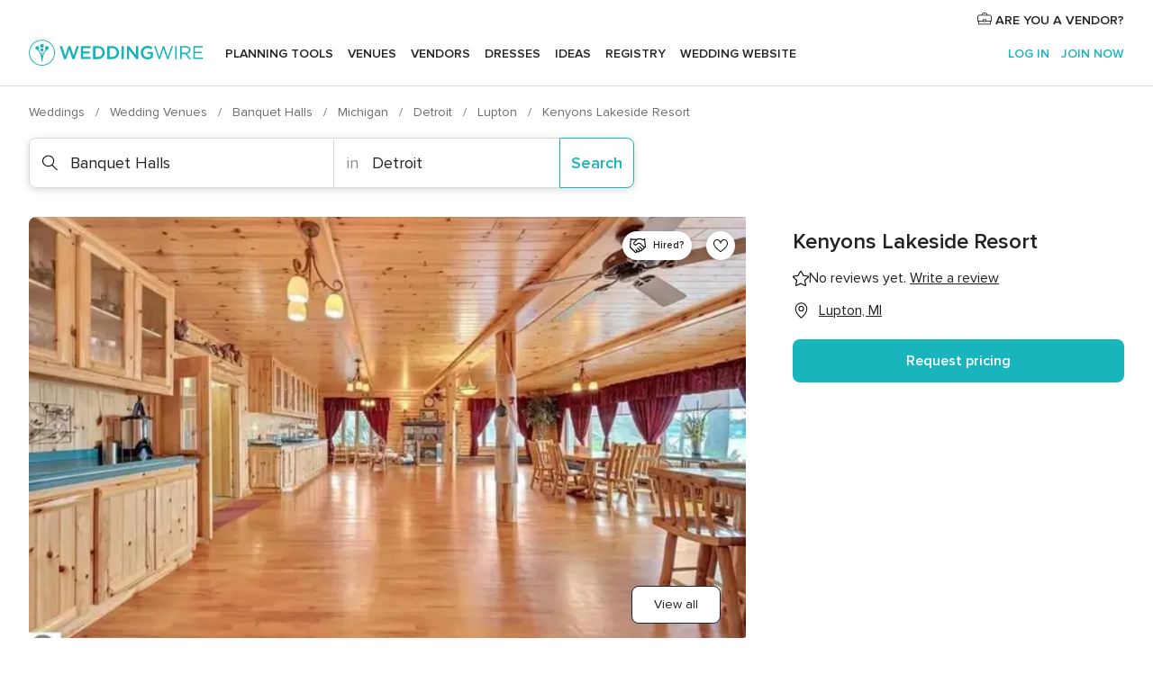

--- FILE ---
content_type: text/html; charset=UTF-8
request_url: https://www.weddingwire.com/biz/kenyons-lakeside-resort/3e671c83d96cfea6.html
body_size: 38290
content:
<!DOCTYPE html>
<html lang="en-US" prefix="og: http://ogp.me/ns#">
<head>
<meta http-equiv="Content-Type" content="text/html; charset=utf-8">
<title>Kenyons Lakeside Resort - Reviews, Photos & Deals 2026 - Lupton, MI - WeddingWire</title>
<meta name="description" content="Contact Kenyons Lakeside Resort in Lupton on WeddingWire. Browse Banquet Halls prices, photos and 0 reviews, with a rating of 0 out of 5">
<meta name="keywords" content="kenyons lakeside resort, kenyons lakeside resort reviews, kenyons lakeside resort prices, kenyons lakeside resort photos, banquet halls, lupton, detroit, mi, 48635">
<meta name="robots" content="all">
<meta name="distribution" content="global">
<meta name="rating" content="general">
<meta name="pbdate" content="13:02:28 25/01/2026">
<link rel="alternate" href="android-app://com.weddingwire.user/weddingwire/m.weddingwire.com/biz/kenyons-lakeside-resort/3e671c83d96cfea6.html">
<meta name="viewport" content="width=device-width, initial-scale=1.0">
<meta name="apple-custom-itunes-app" content="app-id=316565575">
<meta name="apple-itunes-app" content="app-id=316565575, app-argument=https://app.appsflyer.com/id316565575?pid=WP-iOS-US&c=WP-US-LANDINGS&s=us">
<meta name="google-play-app" content="app-id=com.weddingwire.user">
<link rel="shortcut icon" href="https://www.weddingwire.com/mobile/assets/img/favicon/favicon.png">
<meta property="fb:app_id" content="258399401573410" />
<meta property="og:type" content="place" />
<meta property="og:image" content="https://cdn0.weddingwire.com/vendor/960121/3_2/1280/jpg/img-5828_51_2121069-167287339079547.jpeg">
<meta property="og:image:secure_url" content="https://cdn0.weddingwire.com/vendor/960121/3_2/1280/jpg/img-5828_51_2121069-167287339079547.jpeg">
<meta property="og:url" content="https://www.weddingwire.com/biz/kenyons-lakeside-resort/3e671c83d96cfea6.html" />
<meta name="twitter:card" content="summary_large_image" />
<meta property="og:locale" content="en_US">
<meta property="place:locality" content="Lupton">
<meta property="place:region" content="MI">
<meta property="og:site_name" content="WeddingWire">
<link rel="stylesheet" href="https://www.weddingwire.com/builds/desktop/css/symfnw-US248-1-20260122-010-1_www_m_/WebBundleResponsiveMarketplaceStorefrontWeddingwire.css">
<script>
var internalTrackingService = internalTrackingService || {
triggerSubmit : function() {},
triggerAbandon : function() {},
loaded : false
};
</script>
<script type="text/javascript">
function getCookie (name) {var b = document.cookie.match('(^|;)\\s*' + name + '\\s*=\\s*([^;]+)'); return b ? unescape(b.pop()) : null}
function overrideOneTrustGeo () {
const otgeoCookie = getCookie('otgeo') || '';
const regexp = /^([A-Za-z]+)(?:,([A-Za-z]+))?$/g;
const matches = [...otgeoCookie.matchAll(regexp)][0];
if (matches) {
const countryCode = matches[1];
const stateCode = matches[2];
const geolocationResponse = {
countryCode
};
if (stateCode) {
geolocationResponse.stateCode = stateCode;
}
return {
geolocationResponse
};
}
}
var OneTrust = overrideOneTrustGeo() || undefined;
</script>
<span class="ot-sdk-show-settings" style="display: none"></span>
<script src="https://cdn.cookielaw.org/scripttemplates/otSDKStub.js" data-language="en-US" data-domain-script="94f48421-ccbc-4e81-af65-65ff76170a0f" data-ignore-ga='true' defer></script>
<script>var isCountryCookiesActiveByDefault=true,CONSENT_ANALYTICS_GROUP="C0002",CONSENT_PERSONALIZATION_GROUP="C0003",CONSENT_TARGETED_ADVERTISING_GROUP="C0004",CONSENT_SOCIAL_MEDIA_GROUP="C0005",cookieConsentContent='',hideCookieConsentLayer= '', OptanonAlertBoxClosed='';hideCookieConsentLayer=getCookie('hideCookieConsentLayer');OptanonAlertBoxClosed=getCookie('OptanonAlertBoxClosed');if(hideCookieConsentLayer==="1"||Boolean(OptanonAlertBoxClosed)){cookieConsentContent=queryStringToJSON(getCookie('OptanonConsent')||'');}function getCookie(e){var o=document.cookie.match("(^|;)\\s*"+e+"\\s*=\\s*([^;]+)");return o?unescape(o.pop()):null}function queryStringToJSON(e){var o=e.split("&"),t={};return o.forEach(function(e){e=e.split("="),t[e[0]]=decodeURIComponent(e[1]||"")}),JSON.parse(JSON.stringify(t))}function isCookieGroupAllowed(e){var o=cookieConsentContent.groups;if("string"!=typeof o){if(!isCountryCookiesActiveByDefault && e===CONSENT_ANALYTICS_GROUP && getCookie('hideCookieConsentLayer')==="1"){return true}return isCountryCookiesActiveByDefault;}for(var t=o.split(","),n=0;n<t.length;n++)if(t[n].indexOf(e,0)>=0)return"1"===t[n].split(":")[1];return!1}function userHasAcceptedTheCookies(){var e=document.getElementsByTagName("body")[0],o=document.createEvent("HTMLEvents");cookieConsentContent=queryStringToJSON(getCookie("OptanonConsent")||""),!0===isCookieGroupAllowed(CONSENT_ANALYTICS_GROUP)&&(o.initEvent("analyticsCookiesHasBeenAccepted",!0,!1),e.dispatchEvent(o)),!0===isCookieGroupAllowed(CONSENT_PERSONALIZATION_GROUP)&&(o.initEvent("personalizationCookiesHasBeenAccepted",!0,!1),e.dispatchEvent(o)),!0===isCookieGroupAllowed(CONSENT_TARGETED_ADVERTISING_GROUP)&&(o.initEvent("targetedAdvertisingCookiesHasBeenAccepted",!0,!1),e.dispatchEvent(o)),!0===isCookieGroupAllowed(CONSENT_SOCIAL_MEDIA_GROUP)&&(o.initEvent("socialMediaAdvertisingCookiesHasBeenAccepted",!0,!1),e.dispatchEvent(o))}</script>
<script>
document.getElementsByTagName('body')[0].addEventListener('oneTrustLoaded', function () {
if (OneTrust.GetDomainData()?.ConsentModel?.Name === 'notice only') {
const cookiePolicyLinkSelector = document.querySelectorAll('.ot-sdk-show-settings')
cookiePolicyLinkSelector.forEach((selector) => {
selector.style.display = 'none'
})
}
})
</script>
<script>
function CMP() {
var body = document.getElementsByTagName('body')[0];
var event = document.createEvent('HTMLEvents');
var callbackIAB = (tcData, success) => {
if (success && (tcData.eventStatus === 'tcloaded' || tcData.eventStatus === 'useractioncomplete')) {
window.__tcfapi('removeEventListener', 2, () => {
}, callbackIAB);
if ((typeof window.Optanon !== "undefined" &&
!window.Optanon.GetDomainData().IsIABEnabled) ||
(tcData.gdprApplies &&
typeof window.Optanon !== "undefined" &&
window.Optanon.GetDomainData().IsIABEnabled &&
getCookie('OptanonAlertBoxClosed'))) {
userHasAcceptedTheCookies();
}
if (isCookieGroupAllowed(CONSENT_ANALYTICS_GROUP) !== true) {
event.initEvent('analyticsCookiesHasBeenDenied', true, false);
body.dispatchEvent(event);
}
if (isCookieGroupAllowed(CONSENT_TARGETED_ADVERTISING_GROUP) !== true) {
event.initEvent('targetedAdvertisingCookiesHasBeenDenied', true, false);
body.dispatchEvent(event);
}
if (tcData.gdprApplies && typeof window.Optanon !== "undefined" && window.Optanon.GetDomainData().IsIABEnabled) {
event.initEvent('IABTcDataReady', true, false);
body.dispatchEvent(event);
} else {
event.initEvent('nonIABCountryDataReady', true, false);
body.dispatchEvent(event);
}
}
}
var cnt = 0;
var consentSetInterval = setInterval(function () {
cnt += 1;
if (cnt === 600) {
userHasAcceptedTheCookies();
clearInterval(consentSetInterval);
}
if (typeof window.Optanon !== "undefined" && !window.Optanon.GetDomainData().IsIABEnabled) {
clearInterval(consentSetInterval);
userHasAcceptedTheCookies();
event.initEvent('oneTrustLoaded', true, false);
body.dispatchEvent(event);
event.initEvent('nonIABCountryDataReady', true, false);
body.dispatchEvent(event);
}
if (typeof window.__tcfapi !== "undefined") {
event.initEvent('oneTrustLoaded', true, false);
body.dispatchEvent(event);
clearInterval(consentSetInterval);
window.__tcfapi('addEventListener', 2, callbackIAB);
}
});
}
function OptanonWrapper() {
CMP();
}
</script>
</head><body>
<script>
var gtagScript = function() { var s = document.createElement("script"), el = document.getElementsByTagName("script")[0]; s.defer = true;
s.src = "https://www.googletagmanager.com/gtag/js?id=G-2TY3D94NGM";
el.parentNode.insertBefore(s, el);}
window.dataLayer = window.dataLayer || [];
const analyticsGroupOpt = isCookieGroupAllowed(CONSENT_ANALYTICS_GROUP) === true;
const targetedAdsOpt = isCookieGroupAllowed(CONSENT_TARGETED_ADVERTISING_GROUP) === true;
const personalizationOpt = isCookieGroupAllowed(CONSENT_PERSONALIZATION_GROUP) === true;
document.getElementsByTagName('body')[0].addEventListener('targetedAdvertisingCookiesHasBeenAccepted', function () {
gtagScript();
});
if  (targetedAdsOpt || analyticsGroupOpt) {
gtagScript();
}
function gtag(){dataLayer.push(arguments);}
gtag('js', new Date());
gtag('consent', 'default', {
'analytics_storage': analyticsGroupOpt ? 'granted' : 'denied',
'ad_storage': targetedAdsOpt ? 'granted' : 'denied',
'ad_user_data': targetedAdsOpt ? 'granted' : 'denied',
'ad_user_personalization': targetedAdsOpt ? 'granted' : 'denied',
'functionality_storage': targetedAdsOpt ? 'granted' : 'denied',
'personalization_storage': personalizationOpt ? 'granted' : 'denied',
'security_storage': 'granted'
});
gtag('set', 'ads_data_redaction', !analyticsGroupOpt);
gtag('set', 'allow_ad_personalization_signals', analyticsGroupOpt);
gtag('set', 'allow_google_signals', analyticsGroupOpt);
gtag('set', 'allow_interest_groups', analyticsGroupOpt);
gtag('config', 'G-2TY3D94NGM', { groups: 'analytics', 'send_page_view': false });
gtag('config', 'AW-945252265', { groups: 'adwords' , 'restricted_data_processing': !targetedAdsOpt });
</script>

<div id="app-apps-download-banner" class="branch-banner-placeholder branchBannerPlaceholder"></div>

<a class="layoutSkipMain" href="#layoutMain">Skip to main content</a>
<header class="layoutHeader">
<span class="layoutHeader__hamburger app-header-menu-toggle">
<i class="svgIcon app-svg-async svgIcon__list-menu "   data-name="_common/list-menu" data-svg="https://cdn1.weddingwire.com/assets/svg/optimized/_common/list-menu.svg" data-svg-lazyload="1"></i></span>
<a class="layoutHeader__logoAnchor app-analytics-event-click"
href="https://www.weddingwire.com/">
<img src="https://www.weddingwire.com/assets/img/logos/gen_logoHeader.svg"   alt="Weddings"  width="214" height="32"   >
</a>
<nav class="layoutHeader__nav app-header-nav">
<ul class="layoutNavMenu app-header-list">
<li class="layoutNavMenu__header">
<i class="svgIcon app-svg-async svgIcon__close layoutNavMenu__itemClose app-header-menu-toggle"   data-name="_common/close" data-svg="https://cdn1.weddingwire.com/assets/svg/optimized/_common/close.svg" data-svg-lazyload="1"></i>        </li>
<li class="layoutNavMenu__item app-header-menu-item-openSection layoutNavMenu__item--my_wedding ">
<a href="https://www.weddingwire.com/wedding-planning.html"
class="layoutNavMenu__anchor app-header-menu-itemAnchor app-analytics-track-event-click "
data-tracking-section="header" data-tracking-category="Navigation" data-tracking-category-authed="1"
data-tracking-dt="tools"                >
Planning tools                </a>
<i class="svgIcon app-svg-async svgIcon__angleRightBlood layoutNavMenu__anchorArrow"   data-name="_common/angleRightBlood" data-svg="https://cdn1.weddingwire.com/assets/svg/optimized/_common/angleRightBlood.svg" data-svg-lazyload="1"></i>
<div class="layoutNavMenuTab app-header-menu-itemDropdown">
<div class="layoutNavMenuTab__layout">
<div class="layoutNavMenuTab__header">
<i class="svgIcon app-svg-async svgIcon__angleLeftBlood layoutNavMenuTab__icon app-header-menu-item-closeSection"   data-name="_common/angleLeftBlood" data-svg="https://cdn1.weddingwire.com/assets/svg/optimized/_common/angleLeftBlood.svg" data-svg-lazyload="1"></i>    <a class="layoutNavMenuTab__title" href="https://www.weddingwire.com/wedding-planning.html">
Planning tools    </a>
<i class="svgIcon app-svg-async svgIcon__close layoutNavMenuTab__iconClose app-header-menu-toggle"   data-name="_common/close" data-svg="https://cdn1.weddingwire.com/assets/svg/optimized/_common/close.svg" data-svg-lazyload="1"></i></div>
<div class="layoutNavMenuTabMyWedding">
<div class="layoutNavMenuTabMyWeddingList">
<a class="layoutNavMenuTabMyWedding__title" href="https://www.weddingwire.com/wedding-planning.html">
Organize with ease        </a>
<ul class="layoutNavMenuTabMyWeddingList__content  layoutNavMenuTabMyWeddingList__contentSmall">
<li class="layoutNavMenuTabMyWeddingList__item layoutNavMenuTabMyWeddingList__item--viewAll">
<a href="https://www.weddingwire.com/wedding-planning.html">View all</a>
</li>
<li class="layoutNavMenuTabMyWeddingList__item "
>
<a href="https://www.weddingwire.com/wedding-checklists.html">
<i class="svgIcon app-svg-async svgIcon__checklist layoutNavMenuTabMyWeddingList__itemIcon"   data-name="tools/categories/checklist" data-svg="https://cdn1.weddingwire.com/assets/svg/optimized/tools/categories/checklist.svg" data-svg-lazyload="1"></i>                        Checklist                    </a>
</li>
<li class="layoutNavMenuTabMyWeddingList__item "
>
<a href="https://www.weddingwire.com/wedding-planning/wedding-guests-list.html">
<i class="svgIcon app-svg-async svgIcon__guests layoutNavMenuTabMyWeddingList__itemIcon"   data-name="tools/categories/guests" data-svg="https://cdn1.weddingwire.com/assets/svg/optimized/tools/categories/guests.svg" data-svg-lazyload="1"></i>                        Guests                    </a>
</li>
<li class="layoutNavMenuTabMyWeddingList__item "
>
<a href="https://www.weddingwire.com/wedding-planning/wedding-seating-tables.html">
<i class="svgIcon app-svg-async svgIcon__tables layoutNavMenuTabMyWeddingList__itemIcon"   data-name="tools/categories/tables" data-svg="https://cdn1.weddingwire.com/assets/svg/optimized/tools/categories/tables.svg" data-svg-lazyload="1"></i>                        Seating chart                    </a>
</li>
<li class="layoutNavMenuTabMyWeddingList__item "
>
<a href="https://www.weddingwire.com/wedding-planning/wedding-budget.html">
<i class="svgIcon app-svg-async svgIcon__budget layoutNavMenuTabMyWeddingList__itemIcon"   data-name="tools/categories/budget" data-svg="https://cdn1.weddingwire.com/assets/svg/optimized/tools/categories/budget.svg" data-svg-lazyload="1"></i>                        Budget                    </a>
</li>
<li class="layoutNavMenuTabMyWeddingList__item "
>
<a href="https://www.weddingwire.com/wedding-planning/vendor-manager.html">
<i class="svgIcon app-svg-async svgIcon__vendors layoutNavMenuTabMyWeddingList__itemIcon"   data-name="tools/categories/vendors" data-svg="https://cdn1.weddingwire.com/assets/svg/optimized/tools/categories/vendors.svg" data-svg-lazyload="1"></i>                        Wedding Vendors                    </a>
</li>
<li class="layoutNavMenuTabMyWeddingList__item "
>
<a href="https://www.weddingwire.com/website/index.php?actionReferrer=8">
<i class="svgIcon app-svg-async svgIcon__website layoutNavMenuTabMyWeddingList__itemIcon"   data-name="tools/categories/website" data-svg="https://cdn1.weddingwire.com/assets/svg/optimized/tools/categories/website.svg" data-svg-lazyload="1"></i>                        Wedding website                    </a>
</li>
</ul>
</div>
<div class="layoutNavMenuTabMyWeddingPersonalize">
<a class="layoutNavMenuTabMyWeddingPersonalize__title" href="https://www.weddingwire.com/wedding-planning.html">
Personalize your wedding            </a>
<ul class="layoutNavMenuTabMyWeddingPersonalize__content">
<li class="layoutNavMenuTabMyWeddingPersonalize__item">
<a class="app-analytics-track-event-click"  data-tracking-category='Navigation' data-tracking-section='header' data-tracking-dt='hotelplanner'                                href="https://theknot.partners.engine.com/new-trip?utm_source=the-knot&utm_medium=channel&utm_campaign=2025-q1-the-knot-channel-groups-a018X00000bV3kuQAC&utm_term=wwtopnavigation&referral=MKT%20-%20Partner&rel=sponsored">
Hotel Blocks                        </a>
</li>
<li class="layoutNavMenuTabMyWeddingPersonalize__item">
<a                                 href="https://go.weddingwire.com/wedding-date">
Date Finder                        </a>
</li>
<li class="layoutNavMenuTabMyWeddingPersonalize__item">
<a                                 href="https://www.weddingwire.com/cost">
Cost Guide                        </a>
</li>
<li class="layoutNavMenuTabMyWeddingPersonalize__item">
<a                                 href="https://go.weddingwire.com/color-palette-generator">
Color generator                        </a>
</li>
<li class="layoutNavMenuTabMyWeddingPersonalize__item">
<a                                 href="https://www.weddingwire.com/wedding-hashtag-generator">
Hashtag generator                        </a>
</li>
</ul>
</div>
<div class="layoutNavMenuTabMyWeddingBanners">
<div class="layoutNavMenuBannerBox app-header-menu-banner app-link "
data-href="https://www.weddingwire.com/wedding-apps"
>
<div class="layoutNavMenuBannerBox__content">
<p class="layoutNavMenuBannerBox__title">Get the WeddingWire app</p>
<span class="layoutNavMenuBannerBox__subtitle">Plan your wedding wherever and whenever you want on the WeddingWire app.</span>
</div>
<img data-src="https://www.weddingwire.com/assets/img/logos/square-icon.svg"  class="lazyload layoutNavMenuBannerBox__icon" alt="App icon"  width="60" height="60"  >
</div>
</div>
</div>    </div>
</div>
</li>
<li class="layoutNavMenu__item app-header-menu-item-openSection layoutNavMenu__item--venues ">
<a href="https://www.weddingwire.com/wedding-venues"
class="layoutNavMenu__anchor app-header-menu-itemAnchor app-analytics-track-event-click "
data-tracking-section="header" data-tracking-category="Navigation" data-tracking-category-authed="1"
data-tracking-dt="venues"                >
Venues                </a>
<i class="svgIcon app-svg-async svgIcon__angleRightBlood layoutNavMenu__anchorArrow"   data-name="_common/angleRightBlood" data-svg="https://cdn1.weddingwire.com/assets/svg/optimized/_common/angleRightBlood.svg" data-svg-lazyload="1"></i>
<div class="layoutNavMenuTab app-header-menu-itemDropdown">
<div class="layoutNavMenuTab__layout">
<div class="layoutNavMenuTab__header">
<i class="svgIcon app-svg-async svgIcon__angleLeftBlood layoutNavMenuTab__icon app-header-menu-item-closeSection"   data-name="_common/angleLeftBlood" data-svg="https://cdn1.weddingwire.com/assets/svg/optimized/_common/angleLeftBlood.svg" data-svg-lazyload="1"></i>    <a class="layoutNavMenuTab__title" href="https://www.weddingwire.com/wedding-venues">
Venues    </a>
<i class="svgIcon app-svg-async svgIcon__close layoutNavMenuTab__iconClose app-header-menu-toggle"   data-name="_common/close" data-svg="https://cdn1.weddingwire.com/assets/svg/optimized/_common/close.svg" data-svg-lazyload="1"></i></div>
<div class="layoutNavMenuTabVenues">
<div class="layoutNavMenuTabVenues__categories">
<div class="layoutNavMenuTabVenuesList layoutNavMenuTabVenuesListBig">
<a class="layoutNavMenuTabVenues__title"
href="https://www.weddingwire.com/wedding-venues">
Find your wedding venue            </a>
<ul class="layoutNavMenuTabVenuesList__content layoutNavMenuTabVenuesList__contentBig">
<li class="layoutNavMenuTabVenuesList__item layoutNavMenuTabVenuesList__item--viewAll">
<a href="https://www.weddingwire.com/wedding-venues">View all</a>
</li>
<li class="layoutNavMenuTabVenuesList__item">
<a href="https://www.weddingwire.com/barn-farm-weddings">
Barns & Farms                        </a>
</li>
<li class="layoutNavMenuTabVenuesList__item">
<a href="https://www.weddingwire.com/outdoor-weddings">
Outdoor                        </a>
</li>
<li class="layoutNavMenuTabVenuesList__item">
<a href="https://www.weddingwire.com/garden-weddings">
Gardens                        </a>
</li>
<li class="layoutNavMenuTabVenuesList__item">
<a href="https://www.weddingwire.com/beach-weddings">
Beaches                        </a>
</li>
<li class="layoutNavMenuTabVenuesList__item">
<a href="https://www.weddingwire.com/rooftop-loft-weddings">
Rooftops & Lofts                        </a>
</li>
<li class="layoutNavMenuTabVenuesList__item">
<a href="https://www.weddingwire.com/hotel-weddings">
Hotels                        </a>
</li>
<li class="layoutNavMenuTabVenuesList__item">
<a href="https://www.weddingwire.com/waterfront-weddings">
Waterfronts                        </a>
</li>
<li class="layoutNavMenuTabVenuesList__item">
<a href="https://www.weddingwire.com/winery-brewery-weddings">
Wineries & Breweries                        </a>
</li>
<li class="layoutNavMenuTabVenuesList__item">
<a href="https://www.weddingwire.com/park-weddings">
Parks                        </a>
</li>
<li class="layoutNavMenuTabVenuesList__item">
<a href="https://www.weddingwire.com/country-club-weddings">
Country Clubs                        </a>
</li>
<li class="layoutNavMenuTabVenuesList__item">
<a href="https://www.weddingwire.com/mansion-weddings">
Mansions                        </a>
</li>
<li class="layoutNavMenuTabVenuesList__item">
<a href="https://www.weddingwire.com/historic-venue-weddings">
Historic Venues                        </a>
</li>
<li class="layoutNavMenuTabVenuesList__item">
<a href="https://www.weddingwire.com/boat-weddings">
Boats                        </a>
</li>
<li class="layoutNavMenuTabVenuesList__item">
<a href="https://www.weddingwire.com/restaurant-weddings">
Restaurants                        </a>
</li>
<li class="layoutNavMenuTabVenuesList__item">
<a href="https://www.weddingwire.com/museum-weddings">
Museums                        </a>
</li>
<li class="layoutNavMenuTabVenuesList__item">
<a href="https://www.weddingwire.com/banquet-hall-weddings">
Banquet Halls                        </a>
</li>
<li class="layoutNavMenuTabVenuesList__item">
<a href="https://www.weddingwire.com/church-temple-weddings">
Churches & Temples                        </a>
</li>
<li class="layoutNavMenuTabVenuesList__item layoutNavMenuTabVenuesList__item--highlight">
<a href="https://www.weddingwire.com/promotions/wedding-venues">
Deals                        </a>
</li>
</ul>
</div>
</div>
</div>
</div>
</div>
</li>
<li class="layoutNavMenu__item app-header-menu-item-openSection layoutNavMenu__item--vendors ">
<a href="https://www.weddingwire.com/wedding-vendors"
class="layoutNavMenu__anchor app-header-menu-itemAnchor app-analytics-track-event-click "
data-tracking-section="header" data-tracking-category="Navigation" data-tracking-category-authed="1"
data-tracking-dt="vendors"                >
Vendors                </a>
<i class="svgIcon app-svg-async svgIcon__angleRightBlood layoutNavMenu__anchorArrow"   data-name="_common/angleRightBlood" data-svg="https://cdn1.weddingwire.com/assets/svg/optimized/_common/angleRightBlood.svg" data-svg-lazyload="1"></i>
<div class="layoutNavMenuTab app-header-menu-itemDropdown">
<div class="layoutNavMenuTab__layout">
<div class="layoutNavMenuTab__header">
<i class="svgIcon app-svg-async svgIcon__angleLeftBlood layoutNavMenuTab__icon app-header-menu-item-closeSection"   data-name="_common/angleLeftBlood" data-svg="https://cdn1.weddingwire.com/assets/svg/optimized/_common/angleLeftBlood.svg" data-svg-lazyload="1"></i>    <a class="layoutNavMenuTab__title" href="https://www.weddingwire.com/wedding-vendors">
Vendors    </a>
<i class="svgIcon app-svg-async svgIcon__close layoutNavMenuTab__iconClose app-header-menu-toggle"   data-name="_common/close" data-svg="https://cdn1.weddingwire.com/assets/svg/optimized/_common/close.svg" data-svg-lazyload="1"></i></div>
<div class="layoutNavMenuTabVendors">
<div class="layoutNavMenuTabVendors__content layoutNavMenuTabVendors__contentBig">
<div class="layoutNavMenuTabVendorsList">
<a class="layoutNavMenuTabVendors__title" href="https://www.weddingwire.com/wedding-vendors">
Start hiring your vendors            </a>
<ul class="layoutNavMenuTabVendorsList__content layoutNavMenuTabVendorsList__contentBig">
<li class="layoutNavMenuTabVendorsList__item layoutNavMenuTabVendorsList__item--viewAll">
<a href="https://www.weddingwire.com/wedding-vendors">View all</a>
</li>
<li class="layoutNavMenuTabVendorsList__item">
<i class="svgIcon app-svg-async svgIcon__categPhoto layoutNavMenuTabVendorsList__itemIcon"   data-name="vendors/categories/categPhoto" data-svg="https://cdn1.weddingwire.com/assets/svg/optimized/vendors/categories/categPhoto.svg" data-svg-lazyload="1"></i>                        <a href="https://www.weddingwire.com/wedding-photographers">
Photography                        </a>
</li>
<li class="layoutNavMenuTabVendorsList__item">
<i class="svgIcon app-svg-async svgIcon__categDj layoutNavMenuTabVendorsList__itemIcon"   data-name="vendors/categories/categDj" data-svg="https://cdn1.weddingwire.com/assets/svg/optimized/vendors/categories/categDj.svg" data-svg-lazyload="1"></i>                        <a href="https://www.weddingwire.com/wedding-djs">
DJs                        </a>
</li>
<li class="layoutNavMenuTabVendorsList__item">
<i class="svgIcon app-svg-async svgIcon__categBeauty layoutNavMenuTabVendorsList__itemIcon"   data-name="vendors/categories/categBeauty" data-svg="https://cdn1.weddingwire.com/assets/svg/optimized/vendors/categories/categBeauty.svg" data-svg-lazyload="1"></i>                        <a href="https://www.weddingwire.com/wedding-beauty-health">
Hair & Makeup                        </a>
</li>
<li class="layoutNavMenuTabVendorsList__item">
<i class="svgIcon app-svg-async svgIcon__categPlanner layoutNavMenuTabVendorsList__itemIcon"   data-name="vendors/categories/categPlanner" data-svg="https://cdn1.weddingwire.com/assets/svg/optimized/vendors/categories/categPlanner.svg" data-svg-lazyload="1"></i>                        <a href="https://www.weddingwire.com/wedding-planners">
Wedding Planning                        </a>
</li>
<li class="layoutNavMenuTabVendorsList__item">
<i class="svgIcon app-svg-async svgIcon__categCatering layoutNavMenuTabVendorsList__itemIcon"   data-name="vendors/categories/categCatering" data-svg="https://cdn1.weddingwire.com/assets/svg/optimized/vendors/categories/categCatering.svg" data-svg-lazyload="1"></i>                        <a href="https://www.weddingwire.com/wedding-caterers">
Catering                        </a>
</li>
<li class="layoutNavMenuTabVendorsList__item">
<i class="svgIcon app-svg-async svgIcon__categFlower layoutNavMenuTabVendorsList__itemIcon"   data-name="vendors/categories/categFlower" data-svg="https://cdn1.weddingwire.com/assets/svg/optimized/vendors/categories/categFlower.svg" data-svg-lazyload="1"></i>                        <a href="https://www.weddingwire.com/wedding-florists">
Flowers                        </a>
</li>
<li class="layoutNavMenuTabVendorsList__item">
<i class="svgIcon app-svg-async svgIcon__categVideo layoutNavMenuTabVendorsList__itemIcon"   data-name="vendors/categories/categVideo" data-svg="https://cdn1.weddingwire.com/assets/svg/optimized/vendors/categories/categVideo.svg" data-svg-lazyload="1"></i>                        <a href="https://www.weddingwire.com/wedding-videographers">
Videography                        </a>
</li>
<li class="layoutNavMenuTabVendorsList__item">
<i class="svgIcon app-svg-async svgIcon__categOfficiant layoutNavMenuTabVendorsList__itemIcon"   data-name="vendors/categories/categOfficiant" data-svg="https://cdn1.weddingwire.com/assets/svg/optimized/vendors/categories/categOfficiant.svg" data-svg-lazyload="1"></i>                        <a href="https://www.weddingwire.com/wedding-officiants">
Officiants                        </a>
</li>
</ul>
</div>
<div class="layoutNavMenuTabVendorsListOthers">
<p class="layoutNavMenuTabVendorsListOthers__subtitle">Complete your wedding team</p>
<ul class="layoutNavMenuTabVendorsListOthers__container">
<li class="layoutNavMenuTabVendorsListOthers__item">
<a href="https://www.weddingwire.com/wedding-event-rentals">
Event Rentals                        </a>
</li>
<li class="layoutNavMenuTabVendorsListOthers__item">
<a href="https://www.weddingwire.com/photo-booths">
Photo Booths                        </a>
</li>
<li class="layoutNavMenuTabVendorsListOthers__item">
<a href="https://www.weddingwire.com/wedding-bands">
Bands                        </a>
</li>
<li class="layoutNavMenuTabVendorsListOthers__item">
<a href="https://www.weddingwire.com/wedding-dresses">
Dress & Attire                        </a>
</li>
<li class="layoutNavMenuTabVendorsListOthers__item">
<a href="https://www.weddingwire.com/wedding-cakes">
Cakes                        </a>
</li>
<li class="layoutNavMenuTabVendorsListOthers__item">
<a href="https://www.weddingwire.com/wedding-limos">
Transportation                        </a>
</li>
<li class="layoutNavMenuTabVendorsListOthers__item">
<a href="https://www.weddingwire.com/wedding-ceremony-music">
Ceremony Music                        </a>
</li>
<li class="layoutNavMenuTabVendorsListOthers__item">
<a href="https://www.weddingwire.com/lighting-decor">
Lighting & Decor                        </a>
</li>
<li class="layoutNavMenuTabVendorsListOthers__item">
<a href="https://www.weddingwire.com/wedding-invitations">
Invitations                        </a>
</li>
<li class="layoutNavMenuTabVendorsListOthers__item">
<a href="https://www.weddingwire.com/travel-agents">
Travel Agents                        </a>
</li>
<li class="layoutNavMenuTabVendorsListOthers__item">
<a href="https://www.weddingwire.com/wedding-jewelers">
Jewelry                        </a>
</li>
<li class="layoutNavMenuTabVendorsListOthers__item">
<a href="https://www.weddingwire.com/wedding-favors">
Favors & Gifts                        </a>
</li>
<li class="layoutNavMenuTabVendorsListOthers__deals">
<a href="https://www.weddingwire.com/promotions/wedding-vendors">
Deals                        </a>
</li>
</ul>
</div>
</div>
<div class="layoutNavMenuTabVendorsBanners visible">
<div class="layoutNavMenuBannerBox app-header-menu-banner app-link app-analytics-track-event-click"
data-href="https://www.weddingwire.com/destination-wedding"
data-tracking-section=header_vendors                      data-tracking-category=Navigation                      data-tracking-dt=destination_weddings         >
<div class="layoutNavMenuBannerBox__content">
<p class="layoutNavMenuBannerBox__title">Destination Weddings</p>
<span class="layoutNavMenuBannerBox__subtitle">Easily plan your international wedding.</span>
</div>
<img class="svgIcon svgIcon__plane_destination layoutNavMenuBannerBox__icon lazyload" data-src="https://cdn1.weddingwire.com/assets/svg/original/illustration/plane_destination.svg"  alt="illustration plane destination" width="56" height="56" >    </div>
<div class="layoutNavMenuBannerBox app-header-menu-banner app-link "
data-href="https://www.weddingwire.com/couples-choice-awards"
>
<div class="layoutNavMenuBannerBox__content">
<p class="layoutNavMenuBannerBox__title">2026 Couples' Choice Awards</p>
<span class="layoutNavMenuBannerBox__subtitle">Check out this year’s best local pros, rated by couples like you.</span>
</div>
<img class="svgIcon svgIcon__cca_stars layoutNavMenuBannerBox__icon lazyload" data-src="https://cdn1.weddingwire.com/assets/svg/original/illustration/cca_stars.svg"  alt="illustration cca stars" width="56" height="56" >    </div>
</div>
</div>    </div>
</div>
</li>
<li class="layoutNavMenu__item app-header-menu-item-openSection layoutNavMenu__item--community ">
<a href="https://www.weddingwire.com/wedding-forums"
class="layoutNavMenu__anchor app-header-menu-itemAnchor app-analytics-track-event-click "
data-tracking-section="header" data-tracking-category="Navigation" data-tracking-category-authed="1"
data-tracking-dt="community"                >
Forums                </a>
<i class="svgIcon app-svg-async svgIcon__angleRightBlood layoutNavMenu__anchorArrow"   data-name="_common/angleRightBlood" data-svg="https://cdn1.weddingwire.com/assets/svg/optimized/_common/angleRightBlood.svg" data-svg-lazyload="1"></i>
<div class="layoutNavMenuTab app-header-menu-itemDropdown">
<div class="layoutNavMenuTab__layout">
<div class="layoutNavMenuTab__header">
<i class="svgIcon app-svg-async svgIcon__angleLeftBlood layoutNavMenuTab__icon app-header-menu-item-closeSection"   data-name="_common/angleLeftBlood" data-svg="https://cdn1.weddingwire.com/assets/svg/optimized/_common/angleLeftBlood.svg" data-svg-lazyload="1"></i>    <a class="layoutNavMenuTab__title" href="https://www.weddingwire.com/wedding-forums">
Forums    </a>
<i class="svgIcon app-svg-async svgIcon__close layoutNavMenuTab__iconClose app-header-menu-toggle"   data-name="_common/close" data-svg="https://cdn1.weddingwire.com/assets/svg/optimized/_common/close.svg" data-svg-lazyload="1"></i></div>
<div class="layoutNavMenuTabCommunity">
<div class="layoutNavMenuTabCommunityList">
<a class="layoutNavMenuTabCommunity__title" href="https://www.weddingwire.com/wedding-forums">
Forums        </a>
<ul class="layoutNavMenuTabCommunityList__content layoutNavMenuTabCommunityList__contentSmall">
<li class="layoutNavMenuTabCommunityList__item layoutNavMenuTabCommunityList__item--viewAll">
<a href="https://www.weddingwire.com/wedding-forums">View all</a>
</li>
<li class="layoutNavMenuTabCommunityList__item">
<a href="https://www.weddingwire.com/wedding-forums/planning">
Planning                    </a>
</li>
<li class="layoutNavMenuTabCommunityList__item">
<a href="https://www.weddingwire.com/wedding-forums/beauty-and-attire">
Wedding Attire                    </a>
</li>
<li class="layoutNavMenuTabCommunityList__item">
<a href="https://www.weddingwire.com/wedding-forums/honeymoon">
Honeymoon                    </a>
</li>
<li class="layoutNavMenuTabCommunityList__item">
<a href="https://www.weddingwire.com/wedding-forums/community">
Community Conversations                    </a>
</li>
<li class="layoutNavMenuTabCommunityList__item">
<a href="https://www.weddingwire.com/wedding-forums/wedding-reception">
Reception                    </a>
</li>
<li class="layoutNavMenuTabCommunityList__item">
<a href="https://www.weddingwire.com/wedding-forums/wedding-ceremony">
Ceremony                    </a>
</li>
<li class="layoutNavMenuTabCommunityList__item">
<a href="https://www.weddingwire.com/wedding-forums/newlyweds-and-parenting">
Married Life                    </a>
</li>
<li class="layoutNavMenuTabCommunityList__item">
<a href="https://www.weddingwire.com/wedding-forums/family-and-relationships">
Family and Relationships                    </a>
</li>
<li class="layoutNavMenuTabCommunityList__item">
<a href="https://www.weddingwire.com/wedding-forums/etiquette-and-advice">
Etiquette and Advice                    </a>
</li>
<li class="layoutNavMenuTabCommunityList__item">
<a href="https://www.weddingwire.com/wedding-forums/parties-and-events">
Parties and Events                    </a>
</li>
<li class="layoutNavMenuTabCommunityList__item">
<a href="https://www.weddingwire.com/wedding-forums/style-and-decor">
Style and Décor                    </a>
</li>
<li class="layoutNavMenuTabCommunityList__item">
<a href="https://www.weddingwire.com/wedding-forums/weight-loss-and-health">
Fitness and Health                    </a>
</li>
<li class="layoutNavMenuTabCommunityList__item">
<a href="https://www.weddingwire.com/wedding-forums/hair-and-makeup">
Hair and Makeup                    </a>
</li>
<li class="layoutNavMenuTabCommunityList__item">
<a href="https://www.weddingwire.com/wedding-forums/registry">
Registry                    </a>
</li>
<li class="layoutNavMenuTabCommunityList__item">
<a href="https://www.weddingwire.com/wedding-forums/local-groups">
Local Groups                    </a>
</li>
</ul>
</div>
<div class="layoutNavMenuTabCommunityLast">
<p class="layoutNavMenuTabCommunityLast__subtitle app-header-menu-community app-link"
role="link"
tabindex="0" data-href="https://www.weddingwire.com/wedding-forums">Stay up to date</p>
<ul class="layoutNavMenuTabCommunityLast__list">
<li>
<a href="https://www.weddingwire.com/wedding-forums">
Discussions                    </a>
</li>
<li>
<a href="https://www.weddingwire.com/wedding-forums/photos">
Photos                    </a>
</li>
<li>
<a href="https://www.weddingwire.com/wedding-forums/videos">
Videos                    </a>
</li>
<li>
<a href="https://www.weddingwire.com/wedding-forums/users">
Users                    </a>
</li>
<li>
<a href="https://www.weddingwire.com/wedding-forums/weddingwire-support">Account support</a>
</li>
</ul>
</div>
</div>    </div>
</div>
</li>
<li class="layoutNavMenu__item app-header-menu-item-openSection layoutNavMenu__item--dresses ">
<a href="https://www.weddingwire.com/wedding-photos/dresses"
class="layoutNavMenu__anchor app-header-menu-itemAnchor app-analytics-track-event-click "
data-tracking-section="header" data-tracking-category="Navigation" data-tracking-category-authed="1"
data-tracking-dt="dresses"                >
Dresses                </a>
<i class="svgIcon app-svg-async svgIcon__angleRightBlood layoutNavMenu__anchorArrow"   data-name="_common/angleRightBlood" data-svg="https://cdn1.weddingwire.com/assets/svg/optimized/_common/angleRightBlood.svg" data-svg-lazyload="1"></i>
<div class="layoutNavMenuTab app-header-menu-itemDropdown">
<div class="layoutNavMenuTab__layout">
<div class="layoutNavMenuTab__header">
<i class="svgIcon app-svg-async svgIcon__angleLeftBlood layoutNavMenuTab__icon app-header-menu-item-closeSection"   data-name="_common/angleLeftBlood" data-svg="https://cdn1.weddingwire.com/assets/svg/optimized/_common/angleLeftBlood.svg" data-svg-lazyload="1"></i>    <a class="layoutNavMenuTab__title" href="https://www.weddingwire.com/wedding-photos/dresses">
Dresses    </a>
<i class="svgIcon app-svg-async svgIcon__close layoutNavMenuTab__iconClose app-header-menu-toggle"   data-name="_common/close" data-svg="https://cdn1.weddingwire.com/assets/svg/optimized/_common/close.svg" data-svg-lazyload="1"></i></div>
<div class="layoutNavMenuTabDresses">
<div class="layoutNavMenuTabDressesList">
<a class="layoutNavMenuTabDresses__title" href="https://www.weddingwire.com/wedding-photos/dresses">
The latest in bridal fashion        </a>
<ul class="layoutNavMenuTabDressesList__content">
<li class="layoutNavMenuTabDressesList__item layoutNavMenuTabDressesList__item--viewAll">
<a href="https://www.weddingwire.com/wedding-photos/dresses">View all</a>
</li>
<li class="layoutNavMenuTabDressesList__item">
<a href="https://www.weddingwire.com/wedding-photos/dresses" class="layoutNavMenuTabDressesList__Link">
<i class="svgIcon app-svg-async svgIcon__bride-dress layoutNavMenuTabDressesList__itemIcon"   data-name="dresses/categories/bride-dress" data-svg="https://cdn1.weddingwire.com/assets/svg/optimized/dresses/categories/bride-dress.svg" data-svg-lazyload="1"></i>                        Bride                    </a>
</li>
</ul>
</div>
<div class="layoutNavMenuTabDressesFeatured">
<p class="layoutNavMenuTabDresses__subtitle">Featured designers</p>
<div class="layoutNavMenuTabDressesFeatured__content">
<a href="https://www.weddingwire.com/wedding-photos/dresses/justin-alexander">
<figure class="layoutNavMenuTabDressesFeaturedItem">
<img data-src="https://cdn0.weddingwire.com/cat/wedding-photos/dresses/justin-alexander/jaelyn--mfvr10077074.jpg"  class="lazyload layoutNavMenuTabDressesFeaturedItem__image" alt="Justin Alexander"  width="290" height="406"  >
<figcaption class="layoutNavMenuTabDressesFeaturedItem__name">Justin Alexander</figcaption>
</figure>
</a>
<a href="https://www.weddingwire.com/wedding-photos/dresses/le-blanc">
<figure class="layoutNavMenuTabDressesFeaturedItem">
<img data-src="https://cdn0.weddingwire.com/cat/wedding-photos/dresses/le-blanc-by-casablanca-bridal/le174--mfvr10083688.jpg"  class="lazyload layoutNavMenuTabDressesFeaturedItem__image" alt="Le Blanc by Casablanca Bridal"  width="290" height="406"  >
<figcaption class="layoutNavMenuTabDressesFeaturedItem__name">Le Blanc by Casablanca Bridal</figcaption>
</figure>
</a>
<a href="https://www.weddingwire.com/wedding-photos/dresses/all-who-wander">
<figure class="layoutNavMenuTabDressesFeaturedItem">
<img data-src="https://cdn0.weddingwire.com/cat/wedding-photos/dresses/all-who-wander/veda--mfvr10082418.jpg"  class="lazyload layoutNavMenuTabDressesFeaturedItem__image" alt="All Who Wander"  width="290" height="406"  >
<figcaption class="layoutNavMenuTabDressesFeaturedItem__name">All Who Wander</figcaption>
</figure>
</a>
<a href="https://www.weddingwire.com/wedding-photos/dresses/martina-liana-luxe">
<figure class="layoutNavMenuTabDressesFeaturedItem">
<img data-src="https://cdn0.weddingwire.com/cat/wedding-photos/dresses/martina-liana-luxe/le1457--mfvr10084676.jpg"  class="lazyload layoutNavMenuTabDressesFeaturedItem__image" alt="Martina Liana Luxe"  width="290" height="406"  >
<figcaption class="layoutNavMenuTabDressesFeaturedItem__name">Martina Liana Luxe</figcaption>
</figure>
</a>
<a href="https://www.weddingwire.com/wedding-photos/dresses/essense-of-australia">
<figure class="layoutNavMenuTabDressesFeaturedItem">
<img data-src="https://cdn0.weddingwire.com/cat/wedding-photos/dresses/essense-of-australia/d4485--mfvr10083528.jpg"  class="lazyload layoutNavMenuTabDressesFeaturedItem__image" alt="Essense of Australia"  width="290" height="406"  >
<figcaption class="layoutNavMenuTabDressesFeaturedItem__name">Essense of Australia</figcaption>
</figure>
</a>
</div>
</div>
</div>
</div>
</div>
</li>
<li class="layoutNavMenu__item app-header-menu-item-openSection layoutNavMenu__item--articles ">
<a href="https://www.weddingwire.com/wedding-ideas"
class="layoutNavMenu__anchor app-header-menu-itemAnchor app-analytics-track-event-click "
data-tracking-section="header" data-tracking-category="Navigation" data-tracking-category-authed="1"
data-tracking-dt="ideas"                >
Ideas                </a>
<i class="svgIcon app-svg-async svgIcon__angleRightBlood layoutNavMenu__anchorArrow"   data-name="_common/angleRightBlood" data-svg="https://cdn1.weddingwire.com/assets/svg/optimized/_common/angleRightBlood.svg" data-svg-lazyload="1"></i>
<div class="layoutNavMenuTab app-header-menu-itemDropdown">
<div class="layoutNavMenuTab__layout">
<div class="layoutNavMenuTab__header">
<i class="svgIcon app-svg-async svgIcon__angleLeftBlood layoutNavMenuTab__icon app-header-menu-item-closeSection"   data-name="_common/angleLeftBlood" data-svg="https://cdn1.weddingwire.com/assets/svg/optimized/_common/angleLeftBlood.svg" data-svg-lazyload="1"></i>    <a class="layoutNavMenuTab__title" href="https://www.weddingwire.com/wedding-ideas">
Ideas    </a>
<i class="svgIcon app-svg-async svgIcon__close layoutNavMenuTab__iconClose app-header-menu-toggle"   data-name="_common/close" data-svg="https://cdn1.weddingwire.com/assets/svg/optimized/_common/close.svg" data-svg-lazyload="1"></i></div>
<div class="layoutNavMenuTabArticles">
<div class="layoutNavMenuTabArticlesList">
<a class="layoutNavMenuTabArticles__title" href="https://www.weddingwire.com/wedding-ideas">
Get wedding inspiration        </a>
<ul class="layoutNavMenuTabArticlesList__content">
<li class="layoutNavMenuTabArticlesList__item layoutNavMenuTabArticlesList__item--viewAll">
<a href="https://www.weddingwire.com/wedding-ideas">View all</a>
</li>
<li class="layoutNavMenuTabArticlesList__item">
<a href="https://www.weddingwire.com/wedding-ideas/planning-basics--t1">
Planning Basics                    </a>
</li>
<li class="layoutNavMenuTabArticlesList__item">
<a href="https://www.weddingwire.com/wedding-ideas/ceremony--t2">
Wedding Ceremony                    </a>
</li>
<li class="layoutNavMenuTabArticlesList__item">
<a href="https://www.weddingwire.com/wedding-ideas/reception--t3">
Wedding Reception                    </a>
</li>
<li class="layoutNavMenuTabArticlesList__item">
<a href="https://www.weddingwire.com/wedding-ideas/services--t4">
Wedding Services                    </a>
</li>
<li class="layoutNavMenuTabArticlesList__item">
<a href="https://www.weddingwire.com/wedding-ideas/fashion--t6">
Wedding Fashion                    </a>
</li>
<li class="layoutNavMenuTabArticlesList__item">
<a href="https://www.weddingwire.com/wedding-ideas/health-beauty--t5">
Hair & Makeup                    </a>
</li>
<li class="layoutNavMenuTabArticlesList__item">
<a href="https://www.weddingwire.com/wedding-ideas/destination-weddings--t8">
Destination Weddings                    </a>
</li>
<li class="layoutNavMenuTabArticlesList__item">
<a href="https://www.weddingwire.com/wedding-ideas/married-life--t11">
Married Life                    </a>
</li>
<li class="layoutNavMenuTabArticlesList__item">
<a href="https://www.weddingwire.com/wedding-ideas/events-parties--t10">
Events & Parties                    </a>
</li>
<li class="layoutNavMenuTabArticlesList__item">
<a href="https://www.weddingwire.com/wedding-ideas/family-friends--t9">
Family & Friends                    </a>
</li>
</ul>
</div>
<div class="layoutNavMenuTabArticlesBanners">
<div class="layoutNavMenuTabArticlesBannersItem app-header-menu-banner app-link"
data-href="https://www.weddingwire.com/wedding-photos/real-weddings">
<figure class="layoutNavMenuTabArticlesBannersItem__figure">
<img data-src="https://www.weddingwire.com/assets/img/components/header/tabs/realweddings_banner.jpg" data-srcset="https://www.weddingwire.com/assets/img/components/header/tabs/realweddings_banner@2x.jpg 2x" class="lazyload layoutNavMenuTabArticlesBannersItem__image" alt="Real Weddings"  width="304" height="90"  >
<figcaption class="layoutNavMenuTabArticlesBannersItem__content">
<a href="https://www.weddingwire.com/wedding-photos/real-weddings"
title="Real Weddings"
class="layoutNavMenuTabArticlesBannersItem__title">Real Weddings</a>
<p class="layoutNavMenuTabArticlesBannersItem__description">
Find wedding inspiration that fits your style with photos from real couples            </p>
</figcaption>
</figure>
</div>
<div class="layoutNavMenuTabArticlesBannersItem app-header-menu-banner app-link"
data-href="https://www.weddingwire.com/honeymoons">
<figure class="layoutNavMenuTabArticlesBannersItem__figure">
<img data-src="https://www.weddingwire.com/assets/img/components/header/tabs/honeymoons_banner.jpg" data-srcset="https://www.weddingwire.com/assets/img/components/header/tabs/honeymoons_banner@2x.jpg 2x" class="lazyload layoutNavMenuTabArticlesBannersItem__image" alt="Honeymoons"  width="304" height="90"  >
<figcaption class="layoutNavMenuTabArticlesBannersItem__content">
<a href="https://www.weddingwire.com/honeymoons"
title="Honeymoons"
class="layoutNavMenuTabArticlesBannersItem__title">Honeymoons</a>
<p class="layoutNavMenuTabArticlesBannersItem__description">
Sit back and relax with travel info + exclusive deals for the hottest honeymoon destinations            </p>
</figcaption>
</figure>
</div>
</div>
</div>    </div>
</div>
</li>
<li class="layoutNavMenu__item app-header-menu-item-openSection layoutNavMenu__item--registry ">
<a href="https://www.weddingwire.com/wedding-registry"
class="layoutNavMenu__anchor app-header-menu-itemAnchor app-analytics-track-event-click "
data-tracking-section="header" data-tracking-category="Navigation" data-tracking-category-authed="1"
data-tracking-dt="registry"                >
Registry                </a>
<i class="svgIcon app-svg-async svgIcon__angleRightBlood layoutNavMenu__anchorArrow"   data-name="_common/angleRightBlood" data-svg="https://cdn1.weddingwire.com/assets/svg/optimized/_common/angleRightBlood.svg" data-svg-lazyload="1"></i>
<div class="layoutNavMenuTab app-header-menu-itemDropdown">
<div class="layoutNavMenuTab__layout">
<div class="layoutNavMenuTab__header">
<i class="svgIcon app-svg-async svgIcon__angleLeftBlood layoutNavMenuTab__icon app-header-menu-item-closeSection"   data-name="_common/angleLeftBlood" data-svg="https://cdn1.weddingwire.com/assets/svg/optimized/_common/angleLeftBlood.svg" data-svg-lazyload="1"></i>    <a class="layoutNavMenuTab__title" href="https://www.weddingwire.com/wedding-registry">Registry</a>
<i class="svgIcon app-svg-async svgIcon__close layoutNavMenuTab__iconClose app-header-menu-toggle"   data-name="_common/close" data-svg="https://cdn1.weddingwire.com/assets/svg/optimized/_common/close.svg" data-svg-lazyload="1"></i></div>
<div class="layoutNavMenuTabRegistry">
<div class="layoutNavMenuTabRegistryList">
<span class="layoutNavMenuTabRegistry__title">
Create your all-in-one registry        </span>
<ul class="layoutNavMenuTabRegistryList__content">
<li class="layoutNavMenuTabRegistryList__item">
<a href="https://www.weddingwire.com/wedding-registry">
Start Your Registry                    </a>
</li>
<li class="layoutNavMenuTabRegistryList__item">
<a href="https://www.weddingwire.com/wedding-registry/retail-registries">
Registry Retailers                    </a>
</li>
<li class="layoutNavMenuTabRegistryList__item">
<a href="https://www.weddingwire.com/wedding-ideas/registry--t17">
Registry Ideas                    </a>
</li>
</ul>
<a class="layoutNavMenuTabRegistryList__link" href="https://www.weddingwire.us">Find a couple's WeddingWire Registry</a>
</div>
<div class="layoutNavMenuTabRegistryVendors">
<span class="layoutNavMenuTabRegistryVendors__title">
Featured registry brands        </span>
<ul class="layoutNavMenuTabRegistryVendors__list">
<li class="layoutNavMenuTabRegistryVendors__item">
<a href="https://www.weddingwire.com/wedding-registry/retail-registries">
<img data-src="https://cdn1.weddingwire.com/assets/img/en_US/dropdown/registry-amazon.png"  class="lazyload " alt="Amazon"  width="240" height="120"  >
<span class="layoutNavMenuTabRegistryVendors__text">
Amazon                        </span>
</a>
</li>
<li class="layoutNavMenuTabRegistryVendors__item">
<a href="https://www.weddingwire.com/wedding-registry/retail-registries">
<img data-src="https://cdn1.weddingwire.com/assets/img/en_US/dropdown/registry-crate-barrel.png"  class="lazyload " alt="Crate &amp; Barrel"  width="240" height="120"  >
<span class="layoutNavMenuTabRegistryVendors__text">
Crate & Barrel                        </span>
</a>
</li>
<li class="layoutNavMenuTabRegistryVendors__item">
<a href="https://www.weddingwire.com/wedding-registry/retail-registries">
<img data-src="https://cdn1.weddingwire.com/assets/img/en_US/dropdown/registry-target.png"  class="lazyload " alt="Target"  width="240" height="120"  >
<span class="layoutNavMenuTabRegistryVendors__text">
Target                        </span>
</a>
</li>
<li class="layoutNavMenuTabRegistryVendors__item">
<a href="https://www.weddingwire.com/wedding-registry/retail-registries">
<img data-src="https://cdn1.weddingwire.com/assets/img/en_US/dropdown/registry-travelers-joy.png"  class="lazyload " alt="Traveler&apos;s Joy"  width="240" height="120"  >
<span class="layoutNavMenuTabRegistryVendors__text">
Traveler's Joy                        </span>
</a>
</li>
</ul>
<a class="layoutNavMenuTabRegistryVendors__link" href="https://www.weddingwire.com/wedding-registry/retail-registries">See all registry brands</a>
</div>
</div>
</div>
</div>
</li>
<li class="layoutNavMenu__item app-header-menu-item-openSection layoutNavMenu__item--websites ">
<a href="https://www.weddingwire.com/wedding-websites.html"
class="layoutNavMenu__anchor app-header-menu-itemAnchor app-analytics-track-event-click "
data-tracking-section="header" data-tracking-category="Navigation" data-tracking-category-authed="1"
data-tracking-dt="wedding_websites"                >
<span>Wedding&nbsp;</span>Website                </a>
<i class="svgIcon app-svg-async svgIcon__angleRightBlood layoutNavMenu__anchorArrow"   data-name="_common/angleRightBlood" data-svg="https://cdn1.weddingwire.com/assets/svg/optimized/_common/angleRightBlood.svg" data-svg-lazyload="1"></i>
<div class="layoutNavMenuTab app-header-menu-itemDropdown">
<div class="layoutNavMenuTab__layout">
<div class="layoutNavMenuTab__header">
<i class="svgIcon app-svg-async svgIcon__angleLeftBlood layoutNavMenuTab__icon app-header-menu-item-closeSection"   data-name="_common/angleLeftBlood" data-svg="https://cdn1.weddingwire.com/assets/svg/optimized/_common/angleLeftBlood.svg" data-svg-lazyload="1"></i>    <a class="layoutNavMenuTab__title" href="https://www.weddingwire.com/wedding-websites.html">
Your wedding website    </a>
<i class="svgIcon app-svg-async svgIcon__close layoutNavMenuTab__iconClose app-header-menu-toggle"   data-name="_common/close" data-svg="https://cdn1.weddingwire.com/assets/svg/optimized/_common/close.svg" data-svg-lazyload="1"></i></div>
<div class="layoutNavMenuTabWebsites">
<div class="layoutNavMenuTabWebsitesList">
<a class="layoutNavMenuTabWebsites__title app-ua-track-event"
data-track-c='Navigation' data-track-a='a-click' data-track-l='d-desktop+s-header_wws+o-vendors_item_reviews+dt-wizard' data-track-v='0' data-track-ni='0'                href="https://www.weddingwire.com/tools/website-wizard?actionReferrer=11">
Set up your website in minutes            </a>
<ul class="layoutNavMenuTabWebsitesList__content">
<li class="layoutNavMenuTabWebsitesList__item">
<a class="layoutNavMenuTabWebsitesList__Link" href="https://www.weddingwire.com/tools/website-wizard?actionReferrer=3">
Create your wedding website                    </a>
</li>
<li class="layoutNavMenuTabWebsitesList__item">
<a class="layoutNavMenuTabWebsitesList__Link" href="https://www.weddingwire.us/">
Find a couple's WeddingWire website                    </a>
</li>
</ul>
</div>
<div class="layoutNavMenuTabWebsiteFeatured">
<a class="layoutNavMenuTabWebsiteFeatured__subtitle app-ua-track-event"
data-track-c='Navigation' data-track-a='a-click' data-track-l='d-desktop+s-header_wws+o-vendors_item_reviews+dt-wizard' data-track-v='0' data-track-ni='0'                href="https://www.weddingwire.com/tools/website-wizard?actionReferrer=12">
Choose your design            </a>
<div class="layoutNavMenuTabWebsiteFeatured__wrapperCards">
<a class="layoutNavMenuTabWebsiteFeatured__anchorCard app-ua-track-event"
data-track-c='Navigation' data-track-a='a-click' data-track-l='d-desktop+s-header_wws+o-vendors_item_reviews+dt-website_choose_design_1' data-track-v='0' data-track-ni='0'                    href="https://www.weddingwire.com/tools/website-wizard?templateId=329&layoutId=1&actionReferrer=5">
<div class=" layoutNavMenuTabWebsiteFeatured__card layoutNavMenuTabWebsiteFeatured__card--smallCard "
data-id="329"
data-page=""
data-option="setTemplate"
data-id-layout="1"
data-custom-layout=""
data-css-class="all_designs/dynamicBlock.min.css"
data-family="dynamic"
data-premium="0">
<img data-src="https://cdn0.weddingwire.com/website/fotos/templates/329_thumb_mobile_sm@2x.jpg?v=f78f4df83758ff897ff7a770b293fe12" data-srcset="https://cdn0.weddingwire.com/website/fotos/templates/329_thumb_mobile_sm@2x.jpg?v=f78f4df83758ff897ff7a770b293fe12 1x, https://cdn0.weddingwire.com/website/fotos/templates/329_thumb_mobile_sm@2x.jpg?v=f78f4df83758ff897ff7a770b293fe12 2x" class="lazyload layoutNavMenuTabWebsiteFeatured__thumb layoutNavMenuTabWebsiteFeatured__thumbMobile" alt=""  width="150" height="325"  >
<img data-src="https://cdn0.weddingwire.com/website/fotos/templates/329_thumb_md.jpg?v=f78f4df83758ff897ff7a770b293fe12" data-srcset="https://cdn0.weddingwire.com/website/fotos/templates/329_thumb_md.jpg?v=f78f4df83758ff897ff7a770b293fe12 1x, https://cdn0.weddingwire.com/website/fotos/templates/329_thumb_md@2x.jpg?v=f78f4df83758ff897ff7a770b293fe12 2x" class="lazyload layoutNavMenuTabWebsiteFeatured__thumb layoutNavMenuTabWebsiteFeatured__thumb--smallImageVertical" alt=""  width="560" height="704"  >
</div>
<div class="layoutNavMenuTabWebsiteFeatured__title">
Hooray    </div>
</a>
<a class="layoutNavMenuTabWebsiteFeatured__anchorCard app-ua-track-event"
data-track-c='Navigation' data-track-a='a-click' data-track-l='d-desktop+s-header_wws+o-vendors_item_reviews+dt-website_choose_design_2' data-track-v='0' data-track-ni='0'                    href="https://www.weddingwire.com/tools/website-wizard?templateId=357&layoutId=1&actionReferrer=5">
<div class=" layoutNavMenuTabWebsiteFeatured__card layoutNavMenuTabWebsiteFeatured__card--smallCard "
data-id="357"
data-page=""
data-option="setTemplate"
data-id-layout="1"
data-custom-layout=""
data-css-class="all_designs/dynamicOverlay.min.css"
data-family="dynamic"
data-premium="0">
<img data-src="https://cdn0.weddingwire.com/website/fotos/templates/357_thumb_mobile_sm@2x.jpg?v=f78f4df83758ff897ff7a770b293fe12" data-srcset="https://cdn0.weddingwire.com/website/fotos/templates/357_thumb_mobile_sm@2x.jpg?v=f78f4df83758ff897ff7a770b293fe12 1x, https://cdn0.weddingwire.com/website/fotos/templates/357_thumb_mobile_sm@2x.jpg?v=f78f4df83758ff897ff7a770b293fe12 2x" class="lazyload layoutNavMenuTabWebsiteFeatured__thumb layoutNavMenuTabWebsiteFeatured__thumbMobile" alt=""  width="150" height="325"  >
<img data-src="https://cdn0.weddingwire.com/website/fotos/templates/357_thumb_md.jpg?v=f78f4df83758ff897ff7a770b293fe12" data-srcset="https://cdn0.weddingwire.com/website/fotos/templates/357_thumb_md.jpg?v=f78f4df83758ff897ff7a770b293fe12 1x, https://cdn0.weddingwire.com/website/fotos/templates/357_thumb_md@2x.jpg?v=f78f4df83758ff897ff7a770b293fe12 2x" class="lazyload layoutNavMenuTabWebsiteFeatured__thumb layoutNavMenuTabWebsiteFeatured__thumb--smallImageVertical" alt=""  width="560" height="704"  >
</div>
<div class="layoutNavMenuTabWebsiteFeatured__title">
Lavender Sage    </div>
</a>
<a class="layoutNavMenuTabWebsiteFeatured__anchorCard app-ua-track-event"
data-track-c='Navigation' data-track-a='a-click' data-track-l='d-desktop+s-header_wws+o-vendors_item_reviews+dt-website_choose_design_3' data-track-v='0' data-track-ni='0'                    href="https://www.weddingwire.com/tools/website-wizard?templateId=425&layoutId=1&actionReferrer=5">
<div class=" layoutNavMenuTabWebsiteFeatured__card layoutNavMenuTabWebsiteFeatured__card--smallCard "
data-id="425"
data-page=""
data-option="setTemplate"
data-id-layout="1"
data-custom-layout=""
data-css-class="all_designs/dynamicBlock.min.css"
data-family="dynamic"
data-premium="0">
<img data-src="https://cdn0.weddingwire.com/website/fotos/templates/425_thumb_mobile_sm@2x.jpg?v=f78f4df83758ff897ff7a770b293fe12" data-srcset="https://cdn0.weddingwire.com/website/fotos/templates/425_thumb_mobile_sm@2x.jpg?v=f78f4df83758ff897ff7a770b293fe12 1x, https://cdn0.weddingwire.com/website/fotos/templates/425_thumb_mobile_sm@2x.jpg?v=f78f4df83758ff897ff7a770b293fe12 2x" class="lazyload layoutNavMenuTabWebsiteFeatured__thumb layoutNavMenuTabWebsiteFeatured__thumbMobile" alt=""  width="150" height="325"  >
<img data-src="https://cdn0.weddingwire.com/website/fotos/templates/425_thumb_md.jpg?v=f78f4df83758ff897ff7a770b293fe12" data-srcset="https://cdn0.weddingwire.com/website/fotos/templates/425_thumb_md.jpg?v=f78f4df83758ff897ff7a770b293fe12 1x, https://cdn0.weddingwire.com/website/fotos/templates/425_thumb_md@2x.jpg?v=f78f4df83758ff897ff7a770b293fe12 2x" class="lazyload layoutNavMenuTabWebsiteFeatured__thumb layoutNavMenuTabWebsiteFeatured__thumb--smallImageVertical" alt=""  width="560" height="704"  >
</div>
<div class="layoutNavMenuTabWebsiteFeatured__title">
Rustic Botanical    </div>
</a>
<a class="layoutNavMenuTabWebsiteFeatured__anchorCard app-ua-track-event"
data-track-c='Navigation' data-track-a='a-click' data-track-l='d-desktop+s-header_wws+o-vendors_item_reviews+dt-website_choose_design_4' data-track-v='0' data-track-ni='0'                    href="https://www.weddingwire.com/tools/website-wizard?templateId=361&layoutId=1&actionReferrer=5">
<div class=" layoutNavMenuTabWebsiteFeatured__card layoutNavMenuTabWebsiteFeatured__card--smallCard "
data-id="361"
data-page=""
data-option="setTemplate"
data-id-layout="1"
data-custom-layout=""
data-css-class="all_designs/dynamicOverlay.min.css"
data-family="dynamic"
data-premium="0">
<img data-src="https://cdn0.weddingwire.com/website/fotos/templates/361_thumb_mobile_sm@2x.jpg?v=f78f4df83758ff897ff7a770b293fe12" data-srcset="https://cdn0.weddingwire.com/website/fotos/templates/361_thumb_mobile_sm@2x.jpg?v=f78f4df83758ff897ff7a770b293fe12 1x, https://cdn0.weddingwire.com/website/fotos/templates/361_thumb_mobile_sm@2x.jpg?v=f78f4df83758ff897ff7a770b293fe12 2x" class="lazyload layoutNavMenuTabWebsiteFeatured__thumb layoutNavMenuTabWebsiteFeatured__thumbMobile" alt=""  width="150" height="325"  >
<img data-src="https://cdn0.weddingwire.com/website/fotos/templates/361_thumb_md.jpg?v=f78f4df83758ff897ff7a770b293fe12" data-srcset="https://cdn0.weddingwire.com/website/fotos/templates/361_thumb_md.jpg?v=f78f4df83758ff897ff7a770b293fe12 1x, https://cdn0.weddingwire.com/website/fotos/templates/361_thumb_md@2x.jpg?v=f78f4df83758ff897ff7a770b293fe12 2x" class="lazyload layoutNavMenuTabWebsiteFeatured__thumb layoutNavMenuTabWebsiteFeatured__thumb--smallImageVertical" alt=""  width="560" height="704"  >
</div>
<div class="layoutNavMenuTabWebsiteFeatured__title">
Minimal Chic    </div>
</a>
</div>
<a class="layoutNavMenuTabWebsiteFeatured__seeMoreWebsites app-ua-track-event"
data-track-c='Navigation' data-track-a='a-click' data-track-l='d-desktop+s-header_wws+o-vendors_item_reviews+dt-website_wizard_all_designs' data-track-v='0' data-track-ni='0'            href="https://www.weddingwire.com/tools/website-wizard?actionReferrer=6">
See all website designs        </a>
</div>
</div>
</div>
</div>
</li>
<li class="layoutNavMenu__itemFooter layoutNavMenu__itemFooter--bordered">
<a class="layoutNavMenu__anchorFooter" href="https://wedding-wire.zendesk.com" rel="nofollow">
Help        </a>
</li>
<li class="layoutNavMenu__itemFooter">
<a class="layoutNavMenu__anchorFooter" href="https://www.weddingwire.com/corp/legal/privacy-policy" rel="nofollow">
Privacy Policy        </a>
</li>
<li class="layoutNavMenu__itemFooter">
<a class="layoutNavMenu__anchorFooter" href="https://www.weddingwire.com/corp/legal/terms-of-use" rel="nofollow">
Terms of use        </a>
</li>
<li class="layoutNavMenu__itemFooter">
<span class="layoutNavMenu__anchorFooter app-header-corporate-link app-link" data-href="https://www.weddingwire.com/privacy/noSaleForm">
Do not sell my info        </span>
</li>
<li class="layoutNavMenu__itemFooter">
<a class="layoutNavMenu__anchorFooter" href="https://www.weddingwire.com/vendors/login">
Are you a vendor?        </a>
</li>
<li class="layoutNavMenu__itemFooter">
<a class="layoutNavMenu__anchorFooter" href="https://www.weddingwire.us">
Find a couple’s wedding website        </a>
</li>
<li class="layoutNavMenu__itemFooter layoutNavMenu__itemFooter--bordered">
<a class="layoutNavMenu__anchorFooter" href="https://www.weddingwire.com/vendors/home" rel="nofollow">
Log in            </a>
</li>
</ul>
</nav>
<div class="layoutHeader__overlay app-header-menu-toggle app-header-menu-overlay"></div>
<div class="layoutHeader__authArea app-header-auth-area">
<a href="https://www.weddingwire.com/users-login.php" class="layoutHeader__authNoLoggedAreaMobile" title="User login">
<i class="svgIcon app-svg-async svgIcon__user "   data-name="_common/user" data-svg="https://cdn1.weddingwire.com/assets/svg/optimized/_common/user.svg" data-svg-lazyload="1"></i>    </a>
<div class="layoutHeader__authNoLoggedArea app-header-auth-area">
<a class="layoutHeader__vendorAuth"
rel="nofollow"
href="https://www.weddingpro.com/">
<i class="svgIcon app-svg-async svgIcon__briefcase layoutHeader__vendorAuthIcon"   data-name="vendors/briefcase" data-svg="https://cdn1.weddingwire.com/assets/svg/optimized/vendors/briefcase.svg" data-svg-lazyload="1"></i>    ARE YOU A VENDOR?</a>
<ul class="layoutNavMenuAuth">
<li class="layoutNavMenuAuth__item">
<a href="https://www.weddingwire.com/users-login.php"
class="layoutNavMenuAuth__anchor">Log in</a>
</li>
<li class="layoutNavMenuAuth__item">
<a href="https://www.weddingwire.com/users-signup.php"
class="layoutNavMenuAuth__anchor">Join now</a>
</li>
</ul>    </div>
</div>
</header>
<main id="layoutMain" class="layoutMain">
<div class="app-storefront-native-share hidden"
data-text="Hey! I found this wedding vendor that you might like: https://www.weddingwire.com/biz/kenyons-lakeside-resort/3e671c83d96cfea6.html?utm_source=share"
data-dialog-title="Share Kenyons Lakeside Resort"
data-subject="👀 Look at what I found on WeddingWire.com"
></div>
<nav class="storefrontBreadcrumb app-storefront-breadcrumb">
<nav class="breadcrumb app-breadcrumb   ">
<ul class="breadcrumb__list">
<li>
<a  href="https://www.weddingwire.com/">
Weddings                    </a>
</li>
<li>
<a  href="https://www.weddingwire.com/wedding-venues">
Wedding Venues                    </a>
</li>
<li>
<a  href="https://www.weddingwire.com/banquet-hall-weddings">
Banquet Halls                    </a>
</li>
<li>
<a  href="https://www.weddingwire.com/c/mi-michigan/banquet-hall-weddings/510-sca.html">
Michigan                    </a>
</li>
<li>
<a  href="https://www.weddingwire.com/c/mi-michigan/detroit-flint/banquet-hall-weddings/505-510-rca.html">
Detroit                    </a>
</li>
<li>
<a  href="https://www.weddingwire.com/c/mi-michigan/lupton/banquet-hall-weddings/510-vendors.html">
Lupton                    </a>
</li>
<li>
Kenyons Lakeside Resort                            </li>
</ul>
</nav>
    </nav>
<div class="storefrontFullSearcher app-searcher-tracking">
<form class="storefrontFullSearcher__form app-searcher app-searcher-form-tracking suggestCategory
app-smart-searcher      app-searcher-simplification"
method="get"
role="search"
action="https://www.weddingwire.com/shared/search">
<input type="hidden" name="id_grupo" value="">
<input type="hidden" name="id_sector" value="510">
<input type="hidden" name="id_region" value="">
<input type="hidden" name="id_provincia" value="10007">
<input type="hidden" name="id_poblacion" value="">
<input type="hidden" name="id_geozona" value="">
<input type="hidden" name="geoloc" value="0">
<input type="hidden" name="latitude">
<input type="hidden" name="longitude">
<input type="hidden" name="keyword" value="">
<input type="hidden" name="faqs[]" value="">
<input type="hidden" name="capacityRange[]" value="">
<div class="storefrontFullSearcher__category app-filter-searcher-field show-searcher-reset">
<i class="svgIcon app-svg-async svgIcon__search storefrontFullSearcher__categoryIcon"   data-name="_common/search" data-svg="https://cdn1.weddingwire.com/assets/svg/optimized/_common/search.svg" data-svg-lazyload="1"></i>        <input class="storefrontFullSearcher__input app-filter-searcher-input app-searcher-category-input-tracking app-searcher-category-input"
type="text"
value="Banquet Halls"
name="txtStrSearch"
data-last-value="Banquet Halls"
data-placeholder-default="Search vendor category or name"
data-placeholder-focused="Search vendor category or name"
aria-label="Search vendor category or name"
placeholder="Search vendor category or name"
autocomplete="off">
<span class="storefrontFullSearcher__categoryReset app-searcher-reset-category">
<i class="svgIcon app-svg-async svgIcon__close storefrontFullSearcher__categoryResetIcon"   data-name="_common/close" data-svg="https://cdn1.weddingwire.com/assets/svg/optimized/_common/close.svg" data-svg-lazyload="1"></i>        </span>
<div class="storefrontFullSearcher__placeholder app-filter-searcher-list"></div>
</div>
<div class="storefrontFullSearcher__location">
<span class="storefrontFullSearcher__locationFixedText">in</span>
<input class="storefrontFullSearcher__input app-searcher-location-input app-searcher-location-input-tracking"
type="text"
data-last-value="Detroit"
data-placeholder-default="Location"
placeholder="Location"
data-placeholder-focused="Location"
aria-label="Location"
value="Detroit"
name="txtLocSearch"
autocomplete="off">
<span class="storefrontFullSearcher__locationReset app-searcher-reset-location">
<i class="svgIcon app-svg-async svgIcon__close searcher__locationResetIcon"   data-name="_common/close" data-svg="https://cdn1.weddingwire.com/assets/svg/optimized/_common/close.svg" data-svg-lazyload="1"></i>        </span>
<div class="storefrontFullSearcher__placeholder app-searcher-location-placeholder"></div>
</div>
<button type="submit" class="storefrontFullSearcher__submit app-searcher-submit-button app-searcher-submit-tracking">
Search    </button>
</form>
</div>
<article class="storefront app-main-storefront app-article-storefront app-storefront-heading   app-storefront"
data-pricing-seasson=1     data-vendor-id=2121069    data-lite-vendor="1"
>
<div class="app-features-container hidden"
data-is-storefront="1"
data-multi-category-vendor-recommended=""
data-is-data-collector-enabled="0"
data-is-vendor-view-enabled="1"
data-is-lead-form-validation-enabled="0"
></div>
<aside class="storefrontHeadingWrap">
<header class="storefrontHeading storefrontHeading--sticky app-storefront-sticky-heading">
<div class="storefrontHeading__titleWrap" data-testid="storefrontHeadingTitle">
<h1 class="storefrontHeading__title">Kenyons Lakeside Resort</h1>
</div>
<div class="storefrontHeading__content">
<div class="storefrontHeadingReviews__noReviews">
<i class="svgIcon app-svg-async svgIcon__starOutline storefrontHeadingReviews__noReviewsIcon"   data-name="_common/starOutline" data-svg="https://cdn1.weddingwire.com/assets/svg/optimized/_common/starOutline.svg" data-svg-lazyload="1"></i>            <div>
<span>No reviews yet.</span>
<span class="storefrontHeadingReviews__noReviewsLink app-storefront app-storefront-no-reviews app-link"
data-href="https://www.weddingwire.com/shared/rate/new?vid=3e671c83d96cfea6&formEntryPoint=29">
Write a review                </span>
</div>
</div>
<div class="storefrontHeadingLocation storefrontHeading__item" data-testid="storefrontHeadingLocation">
<i class="svgIcon app-svg-async svgIcon__location storefrontHeadingLocation__icon"   data-name="_common/location" data-svg="https://cdn1.weddingwire.com/assets/svg/optimized/_common/location.svg" data-svg-lazyload="1"></i>                    <div class="storefrontHeadingLocation__label app-heading-global-tracking"  data-section="map">
<a class="app-heading-quick-link" href="#map">
Lupton, MI                                                    </a>
</div>
</div>
</div>
<div class="storefrontHeadingFaqs">
</div>
<div class="storefrontHeadingLeads storefrontHeadingLeads--full" data-testid="storefrontHeadingLeads">
<button
type="button"
class=" button button--primary storefrontHeading__lead  app-default-simple-lead app-show-responsive-modal "
data-storefront-id=""
data-vendor-id="2121069"
data-frm-insert=""
data-frm-insert-json="{&quot;desktop&quot;:1,&quot;desktopLogged&quot;:90,&quot;mobile&quot;:20,&quot;mobileLogged&quot;:77}"
data-section="showPhone"
aria-label="Request pricing"
data-lead-with-flexible-dates="1"
data-tracking-section="storefrontHeader"                            data-lead-with-flexible-dates="1"                            data-lead-form-with-services=""                >
Request pricing            </button>
</div>
</header>
</aside>
<div class="storefrontUrgencyBadgetsBanner">
    </div>
<div class="storefrontVendorMessage">
</div>
<nav class="sectionNavigation storefrontNavigationStatic app-section-navigation-static">
<div class="storefrontNavigationStatic__slider">
<div class="scrollSnap app-scroll-snap-wrapper app-storefront-navigation-static-slider scrollSnap--fullBleed scrollSnap--floatArrows"
role="region" aria-label=" Carrousel">
<button type="button" aria-label="Previous" class="scrollSnap__arrow scrollSnap__arrow--prev app-scroll-snap-prev hidden disabled"><i class="svgIcon app-svg-async svgIcon__arrowLeftThick "   data-name="arrows/arrowLeftThick" data-svg="https://cdn1.weddingwire.com/assets/svg/optimized/arrows/arrowLeftThick.svg" data-svg-lazyload="1"></i></button>
<div class="scrollSnap__container app-scroll-snap-container app-storefront-navigation-static-slider-container" dir="ltr">
<div class="scrollSnap__item app-scroll-snap-item app-storefront-navigation-static-slider-item"
data-id="0"
data-visualized-slide="false"
><div class="storefrontNavigationStatic__item scrollSnap__item sectionNavigation__itemRelevantInfo">
<a class="storefrontNavigationStatic__anchor app-section-navigation-tracking app-section-navigation-anchor" data-section="description" href="#description">
About            </a>
</div>
</div>
<div class="scrollSnap__item app-scroll-snap-item app-storefront-navigation-static-slider-item"
data-id="1"
data-visualized-slide="false"
><div class="storefrontNavigationStatic__item scrollSnap__item sectionNavigation__itemRelevantInfo">
<a class="storefrontNavigationStatic__anchor app-section-navigation-tracking app-section-navigation-anchor" data-section="faqs" href="#faqs">
FAQ            </a>
</div>
</div>
<div class="scrollSnap__item app-scroll-snap-item app-storefront-navigation-static-slider-item"
data-id="2"
data-visualized-slide="false"
><div class="storefrontNavigationStatic__item scrollSnap__item sectionNavigation__itemRelevantInfo">
<a class="storefrontNavigationStatic__anchor app-section-navigation-tracking app-section-navigation-anchor" data-section="reviews" href="#reviews">
Reviews            </a>
</div>
</div>
<div class="scrollSnap__item app-scroll-snap-item app-storefront-navigation-static-slider-item"
data-id="3"
data-visualized-slide="false"
><div class="storefrontNavigationStatic__item scrollSnap__item sectionNavigation__itemRelevantInfo">
<a class="storefrontNavigationStatic__anchor app-section-navigation-tracking app-section-navigation-anchor" data-section="map" href="#map">
Map            </a>
</div>
</div>
</div>
<button type="button" aria-label="Next" class="scrollSnap__arrow scrollSnap__arrow--next app-scroll-snap-next hidden "><i class="svgIcon app-svg-async svgIcon__arrowRightThick "   data-name="arrows/arrowRightThick" data-svg="https://cdn1.weddingwire.com/assets/svg/optimized/arrows/arrowRightThick.svg" data-svg-lazyload="1"></i></button>
</div>
</div>
</nav>
<section class="storefrontMultiGallery app-gallery-slider app-multi-gallery app-gallery-fullScreen-global-tracking"
data-navigation-bar-count="0"
data-slide-visualiced-count="1"
data-item-slider="1"
data-source-page="free vendor"
>
<div class="storefrontMultiGallery__content" role="region" aria-label="Kenyons Lakeside Resort Carrousel">
<div class="storefrontMultiGallery__actions">

<button type="button" class="storefrontBackLink app-storefront-breadcrumb-backLink storefrontBackLink--organicMode"
   data-href="https://www.weddingwire.com/c/mi-michigan/detroit-flint/banquet-hall-weddings/505-510-rca.html"
   title="Your search" >
    <i class="svgIcon app-svg-async svgIcon__arrowShortLeft storefrontBackLink__icon"   data-name="_common/arrowShortLeft" data-svg="https://cdn1.weddingwire.com/assets/svg/optimized/_common/arrowShortLeft.svg" data-svg-lazyload="1"></i></button>

<button type="button" class="hiredButton app-hired-save-vendor storefrontMultiGallery__vendorBooked"
data-category-id="164"
data-vendor-id="2121069"
data-tracking-section=""
data-insert-source="31"
data-status="6"
data-section="hiredButton"
data-is-vendor-saved=""
>
<div class="hiredButton__content hiredButton__disable">
<i class="svgIcon app-svg-async svgIcon__handshake "   data-name="vendors/handshake" data-svg="https://cdn1.weddingwire.com/assets/svg/optimized/vendors/handshake.svg" data-svg-lazyload="1"></i>        Hired?    </div>
<div class="app-hired-link hiredButton__content hiredButton__enable"
data-href="https://www.weddingwire.com/tools/VendorsCateg?id_categ=164&amp;status=6"
data-event="EMP_CB_SHOWVENDORS">
<i class="svgIcon app-svg-async svgIcon__checkOutline "   data-name="_common/checkOutline" data-svg="https://cdn1.weddingwire.com/assets/svg/optimized/_common/checkOutline.svg" data-svg-lazyload="1"></i>        Hired    </div>
</button>
<button type="button" class="storefrontMultiGallery__favorite  favoriteButton app-favorite-save-vendor"
data-vendor-id="2121069"
data-id-sector="164"
data-aria-label-saved="Vendor favorited. Select to visit the vendor manager."
data-tracking-section=""
aria-label="Add vendor to favorites"
aria-pressed="false"
data-testid=""
data-insert-source="2"        >
<i class="svgIcon app-svg-async svgIcon__heartOutline favoriteButton__heartDisable"   data-name="_common/heartOutline" data-svg="https://cdn1.weddingwire.com/assets/svg/optimized/_common/heartOutline.svg" data-svg-lazyload="1"></i>    <i class="svgIcon app-svg-async svgIcon__heart favoriteButton__heartActive"   data-name="_common/heart" data-svg="https://cdn1.weddingwire.com/assets/svg/optimized/_common/heart.svg" data-svg-lazyload="1"></i></button>
</div>
<section class="storefrontMultiGallery__scroll app-gallery-slider-container app-scroll-snap-container storefrontMultiGallery__scroll--fullWidth">
<span hidden id="vendorId" data-vendor-id="2121069"></span>
<figure class="storefrontMultiGallery__item app-scroll-snap-item app-gallery-image-fullscreen-open app-gallery-global-tracking app-open-gallery-tracking storefrontMultiGallery__item--0" data-type="image" data-media="photo" data-type-id="0">
<picture      data-image-name="imageFileName_img-5828_51_2121069-167287339079547.jpeg">
<source
type="image/webp"
srcset="https://cdn0.weddingwire.com/vendor/960121/3_2/320/jpg/img-5828_51_2121069-167287339079547.webp 320w,
https://cdn0.weddingwire.com/vendor/960121/3_2/640/jpg/img-5828_51_2121069-167287339079547.webp 640w,
https://cdn0.weddingwire.com/vendor/960121/3_2/960/jpg/img-5828_51_2121069-167287339079547.webp 960w,
https://cdn0.weddingwire.com/vendor/960121/3_2/1280/jpg/img-5828_51_2121069-167287339079547.webp 1280w,
https://cdn0.weddingwire.com/vendor/960121/3_2/1920/jpg/img-5828_51_2121069-167287339079547.webp 1920w" sizes="(min-width: 1024px) 600px, (min-width: 480px) 400px, 100vw">
<img
fetchpriority="high"        srcset="https://cdn0.weddingwire.com/vendor/960121/3_2/320/jpg/img-5828_51_2121069-167287339079547.jpeg 320w,
https://cdn0.weddingwire.com/vendor/960121/3_2/640/jpg/img-5828_51_2121069-167287339079547.jpeg 640w,
https://cdn0.weddingwire.com/vendor/960121/3_2/960/jpg/img-5828_51_2121069-167287339079547.jpeg 960w,
https://cdn0.weddingwire.com/vendor/960121/3_2/1280/jpg/img-5828_51_2121069-167287339079547.jpeg 1280w,
https://cdn0.weddingwire.com/vendor/960121/3_2/1920/jpg/img-5828_51_2121069-167287339079547.jpeg 1920w"
src="https://cdn0.weddingwire.com/vendor/960121/3_2/960/jpg/img-5828_51_2121069-167287339079547.jpeg"
sizes="(min-width: 1024px) 600px, (min-width: 480px) 400px, 100vw"
alt="Kenyons Lakeside Resort"
width="640"        height="427"                >
</picture>
<figcaption>Kenyons Lakeside Resort</figcaption>
</figure>
<figure class="storefrontMultiGallery__item app-scroll-snap-item app-gallery-image-fullscreen-open app-gallery-global-tracking app-open-gallery-tracking storefrontMultiGallery__item--1" data-type="image" data-media="photo" data-type-id="1">
<picture      data-image-name="imageFileName_sunrise-at-kenyons-lakeside-resort_51_2121069-166989443551059.jpeg">
<source
type="image/webp"
srcset="https://cdn0.weddingwire.com/vendor/960121/3_2/320/jpg/sunrise-at-kenyons-lakeside-resort_51_2121069-166989443551059.webp 320w,
https://cdn0.weddingwire.com/vendor/960121/3_2/640/jpg/sunrise-at-kenyons-lakeside-resort_51_2121069-166989443551059.webp 640w,
https://cdn0.weddingwire.com/vendor/960121/3_2/960/jpg/sunrise-at-kenyons-lakeside-resort_51_2121069-166989443551059.webp 960w,
https://cdn0.weddingwire.com/vendor/960121/3_2/1280/jpg/sunrise-at-kenyons-lakeside-resort_51_2121069-166989443551059.webp 1280w,
https://cdn0.weddingwire.com/vendor/960121/3_2/1920/jpg/sunrise-at-kenyons-lakeside-resort_51_2121069-166989443551059.webp 1920w" sizes="(min-width: 1024px) 600px, (min-width: 480px) 400px, 100vw">
<img
srcset="https://cdn0.weddingwire.com/vendor/960121/3_2/320/jpg/sunrise-at-kenyons-lakeside-resort_51_2121069-166989443551059.jpeg 320w,
https://cdn0.weddingwire.com/vendor/960121/3_2/640/jpg/sunrise-at-kenyons-lakeside-resort_51_2121069-166989443551059.jpeg 640w,
https://cdn0.weddingwire.com/vendor/960121/3_2/960/jpg/sunrise-at-kenyons-lakeside-resort_51_2121069-166989443551059.jpeg 960w,
https://cdn0.weddingwire.com/vendor/960121/3_2/1280/jpg/sunrise-at-kenyons-lakeside-resort_51_2121069-166989443551059.jpeg 1280w,
https://cdn0.weddingwire.com/vendor/960121/3_2/1920/jpg/sunrise-at-kenyons-lakeside-resort_51_2121069-166989443551059.jpeg 1920w"
src="https://cdn0.weddingwire.com/vendor/960121/3_2/960/jpg/sunrise-at-kenyons-lakeside-resort_51_2121069-166989443551059.jpeg"
sizes="(min-width: 1024px) 600px, (min-width: 480px) 400px, 100vw"
alt="Sunrise at Kenyon's"
width="640"        height="427"                >
</picture>
<figcaption>Sunrise at Kenyon's</figcaption>
</figure>
<figure class="storefrontMultiGallery__item app-scroll-snap-item app-gallery-image-fullscreen-open app-gallery-global-tracking app-open-gallery-tracking storefrontMultiGallery__item--2" data-type="image" data-media="photo" data-type-id="2">
<picture      data-image-name="imageFileName_outside_51_2121069-167417837733575.jpeg">
<source
type="image/webp"
srcset="https://cdn0.weddingwire.com/vendor/960121/3_2/320/jpg/outside_51_2121069-167417837733575.webp 320w,
https://cdn0.weddingwire.com/vendor/960121/3_2/640/jpg/outside_51_2121069-167417837733575.webp 640w,
https://cdn0.weddingwire.com/vendor/960121/3_2/960/jpg/outside_51_2121069-167417837733575.webp 960w,
https://cdn0.weddingwire.com/vendor/960121/3_2/1280/jpg/outside_51_2121069-167417837733575.webp 1280w,
https://cdn0.weddingwire.com/vendor/960121/3_2/1920/jpg/outside_51_2121069-167417837733575.webp 1920w" sizes="(min-width: 1024px) 600px, (min-width: 480px) 400px, 100vw">
<img
srcset="https://cdn0.weddingwire.com/vendor/960121/3_2/320/jpg/outside_51_2121069-167417837733575.jpeg 320w,
https://cdn0.weddingwire.com/vendor/960121/3_2/640/jpg/outside_51_2121069-167417837733575.jpeg 640w,
https://cdn0.weddingwire.com/vendor/960121/3_2/960/jpg/outside_51_2121069-167417837733575.jpeg 960w,
https://cdn0.weddingwire.com/vendor/960121/3_2/1280/jpg/outside_51_2121069-167417837733575.jpeg 1280w,
https://cdn0.weddingwire.com/vendor/960121/3_2/1920/jpg/outside_51_2121069-167417837733575.jpeg 1920w"
src="https://cdn0.weddingwire.com/vendor/960121/3_2/960/jpg/outside_51_2121069-167417837733575.jpeg"
sizes="(min-width: 1024px) 600px, (min-width: 480px) 400px, 100vw"
alt="Morning vibes"
width="640"        height="427"                loading="lazy">
</picture>
<figcaption>Morning vibes</figcaption>
</figure>
<figure class="storefrontMultiGallery__item app-scroll-snap-item app-gallery-image-fullscreen-open app-gallery-global-tracking app-open-gallery-tracking storefrontMultiGallery__item--3" data-type="image" data-media="photo" data-type-id="3">
<picture      data-image-name="imageFileName_img-6782_51_2121069-167417833265130.jpeg">
<source
type="image/webp"
srcset="https://cdn0.weddingwire.com/vendor/960121/3_2/320/jpg/img-6782_51_2121069-167417833265130.webp 320w,
https://cdn0.weddingwire.com/vendor/960121/3_2/640/jpg/img-6782_51_2121069-167417833265130.webp 640w,
https://cdn0.weddingwire.com/vendor/960121/3_2/960/jpg/img-6782_51_2121069-167417833265130.webp 960w,
https://cdn0.weddingwire.com/vendor/960121/3_2/1280/jpg/img-6782_51_2121069-167417833265130.webp 1280w,
https://cdn0.weddingwire.com/vendor/960121/3_2/1920/jpg/img-6782_51_2121069-167417833265130.webp 1920w" sizes="(min-width: 1024px) 600px, (min-width: 480px) 400px, 100vw">
<img
srcset="https://cdn0.weddingwire.com/vendor/960121/3_2/320/jpg/img-6782_51_2121069-167417833265130.jpeg 320w,
https://cdn0.weddingwire.com/vendor/960121/3_2/640/jpg/img-6782_51_2121069-167417833265130.jpeg 640w,
https://cdn0.weddingwire.com/vendor/960121/3_2/960/jpg/img-6782_51_2121069-167417833265130.jpeg 960w,
https://cdn0.weddingwire.com/vendor/960121/3_2/1280/jpg/img-6782_51_2121069-167417833265130.jpeg 1280w,
https://cdn0.weddingwire.com/vendor/960121/3_2/1920/jpg/img-6782_51_2121069-167417833265130.jpeg 1920w"
src="https://cdn0.weddingwire.com/vendor/960121/3_2/960/jpg/img-6782_51_2121069-167417833265130.jpeg"
sizes="(min-width: 1024px) 600px, (min-width: 480px) 400px, 100vw"
alt="Lake Like Glass"
width="640"        height="427"                loading="lazy">
</picture>
<figcaption>Lake Like Glass</figcaption>
</figure>
<figure class="storefrontMultiGallery__item app-scroll-snap-item app-gallery-image-fullscreen-open app-gallery-global-tracking app-open-gallery-tracking " data-type="image" data-media="photo" data-type-id="4">
<picture      data-image-name="imageFileName_dining-room_51_2121069-167417822664233.jpeg">
<source
type="image/webp"
srcset="https://cdn0.weddingwire.com/vendor/960121/3_2/320/jpg/dining-room_51_2121069-167417822664233.webp 320w,
https://cdn0.weddingwire.com/vendor/960121/3_2/640/jpg/dining-room_51_2121069-167417822664233.webp 640w,
https://cdn0.weddingwire.com/vendor/960121/3_2/960/jpg/dining-room_51_2121069-167417822664233.webp 960w,
https://cdn0.weddingwire.com/vendor/960121/3_2/1280/jpg/dining-room_51_2121069-167417822664233.webp 1280w,
https://cdn0.weddingwire.com/vendor/960121/3_2/1920/jpg/dining-room_51_2121069-167417822664233.webp 1920w" sizes="(min-width: 1024px) 600px, (min-width: 480px) 400px, 100vw">
<img
srcset="https://cdn0.weddingwire.com/vendor/960121/3_2/320/jpg/dining-room_51_2121069-167417822664233.jpeg 320w,
https://cdn0.weddingwire.com/vendor/960121/3_2/640/jpg/dining-room_51_2121069-167417822664233.jpeg 640w,
https://cdn0.weddingwire.com/vendor/960121/3_2/960/jpg/dining-room_51_2121069-167417822664233.jpeg 960w,
https://cdn0.weddingwire.com/vendor/960121/3_2/1280/jpg/dining-room_51_2121069-167417822664233.jpeg 1280w,
https://cdn0.weddingwire.com/vendor/960121/3_2/1920/jpg/dining-room_51_2121069-167417822664233.jpeg 1920w"
src="https://cdn0.weddingwire.com/vendor/960121/3_2/960/jpg/dining-room_51_2121069-167417822664233.jpeg"
sizes="(min-width: 1024px) 600px, (min-width: 480px) 400px, 100vw"
alt="Dining Room"
width="640"        height="427"                loading="lazy">
</picture>
<figcaption>Dining Room</figcaption>
</figure>
<figure class="storefrontMultiGallery__item app-scroll-snap-item app-gallery-image-fullscreen-open app-gallery-global-tracking app-open-gallery-tracking " data-type="image" data-media="photo" data-type-id="5">
<picture      data-image-name="imageFileName_boat-slip-bar-and-grill_51_2121069-167417821354446.jpeg">
<source
type="image/webp"
srcset="https://cdn0.weddingwire.com/vendor/960121/3_2/320/jpg/boat-slip-bar-and-grill_51_2121069-167417821354446.webp 320w,
https://cdn0.weddingwire.com/vendor/960121/3_2/640/jpg/boat-slip-bar-and-grill_51_2121069-167417821354446.webp 640w,
https://cdn0.weddingwire.com/vendor/960121/3_2/960/jpg/boat-slip-bar-and-grill_51_2121069-167417821354446.webp 960w,
https://cdn0.weddingwire.com/vendor/960121/3_2/1280/jpg/boat-slip-bar-and-grill_51_2121069-167417821354446.webp 1280w,
https://cdn0.weddingwire.com/vendor/960121/3_2/1920/jpg/boat-slip-bar-and-grill_51_2121069-167417821354446.webp 1920w" sizes="(min-width: 1024px) 600px, (min-width: 480px) 400px, 100vw">
<img
srcset="https://cdn0.weddingwire.com/vendor/960121/3_2/320/jpg/boat-slip-bar-and-grill_51_2121069-167417821354446.jpeg 320w,
https://cdn0.weddingwire.com/vendor/960121/3_2/640/jpg/boat-slip-bar-and-grill_51_2121069-167417821354446.jpeg 640w,
https://cdn0.weddingwire.com/vendor/960121/3_2/960/jpg/boat-slip-bar-and-grill_51_2121069-167417821354446.jpeg 960w,
https://cdn0.weddingwire.com/vendor/960121/3_2/1280/jpg/boat-slip-bar-and-grill_51_2121069-167417821354446.jpeg 1280w,
https://cdn0.weddingwire.com/vendor/960121/3_2/1920/jpg/boat-slip-bar-and-grill_51_2121069-167417821354446.jpeg 1920w"
src="https://cdn0.weddingwire.com/vendor/960121/3_2/960/jpg/boat-slip-bar-and-grill_51_2121069-167417821354446.jpeg"
sizes="(min-width: 1024px) 600px, (min-width: 480px) 400px, 100vw"
alt="Dinner at the Boat Slip Bar"
width="640"        height="427"                loading="lazy">
</picture>
<figcaption>Dinner at the Boat Slip Bar</figcaption>
</figure>
<figure class="storefrontMultiGallery__item app-scroll-snap-item app-gallery-image-fullscreen-open app-gallery-global-tracking app-open-gallery-tracking " data-type="image" data-media="photo" data-type-id="6">
<picture      data-image-name="imageFileName_winter-wonderland_51_2121069-167417819885353.jpeg">
<source
type="image/webp"
srcset="https://cdn0.weddingwire.com/vendor/960121/3_2/320/jpg/winter-wonderland_51_2121069-167417819885353.webp 320w,
https://cdn0.weddingwire.com/vendor/960121/3_2/640/jpg/winter-wonderland_51_2121069-167417819885353.webp 640w,
https://cdn0.weddingwire.com/vendor/960121/3_2/960/jpg/winter-wonderland_51_2121069-167417819885353.webp 960w,
https://cdn0.weddingwire.com/vendor/960121/3_2/1280/jpg/winter-wonderland_51_2121069-167417819885353.webp 1280w,
https://cdn0.weddingwire.com/vendor/960121/3_2/1920/jpg/winter-wonderland_51_2121069-167417819885353.webp 1920w" sizes="(min-width: 1024px) 600px, (min-width: 480px) 400px, 100vw">
<img
srcset="https://cdn0.weddingwire.com/vendor/960121/3_2/320/jpg/winter-wonderland_51_2121069-167417819885353.jpeg 320w,
https://cdn0.weddingwire.com/vendor/960121/3_2/640/jpg/winter-wonderland_51_2121069-167417819885353.jpeg 640w,
https://cdn0.weddingwire.com/vendor/960121/3_2/960/jpg/winter-wonderland_51_2121069-167417819885353.jpeg 960w,
https://cdn0.weddingwire.com/vendor/960121/3_2/1280/jpg/winter-wonderland_51_2121069-167417819885353.jpeg 1280w,
https://cdn0.weddingwire.com/vendor/960121/3_2/1920/jpg/winter-wonderland_51_2121069-167417819885353.jpeg 1920w"
src="https://cdn0.weddingwire.com/vendor/960121/3_2/960/jpg/winter-wonderland_51_2121069-167417819885353.jpeg"
sizes="(min-width: 1024px) 600px, (min-width: 480px) 400px, 100vw"
alt="WInter Wonderland"
width="640"        height="427"                loading="lazy">
</picture>
<figcaption>WInter Wonderland</figcaption>
</figure>
<figure class="storefrontMultiGallery__item app-scroll-snap-item app-gallery-image-fullscreen-open app-gallery-global-tracking app-open-gallery-tracking " data-type="image" data-media="photo" data-type-id="7">
<picture      data-image-name="imageFileName_img-5994-1_51_2121069-167287361197172.jpeg">
<source
type="image/webp"
srcset="https://cdn0.weddingwire.com/vendor/960121/3_2/320/jpg/img-5994-1_51_2121069-167287361197172.webp 320w,
https://cdn0.weddingwire.com/vendor/960121/3_2/640/jpg/img-5994-1_51_2121069-167287361197172.webp 640w,
https://cdn0.weddingwire.com/vendor/960121/3_2/960/jpg/img-5994-1_51_2121069-167287361197172.webp 960w,
https://cdn0.weddingwire.com/vendor/960121/3_2/1280/jpg/img-5994-1_51_2121069-167287361197172.webp 1280w,
https://cdn0.weddingwire.com/vendor/960121/3_2/1920/jpg/img-5994-1_51_2121069-167287361197172.webp 1920w" sizes="(min-width: 1024px) 600px, (min-width: 480px) 400px, 100vw">
<img
srcset="https://cdn0.weddingwire.com/vendor/960121/3_2/320/jpg/img-5994-1_51_2121069-167287361197172.jpeg 320w,
https://cdn0.weddingwire.com/vendor/960121/3_2/640/jpg/img-5994-1_51_2121069-167287361197172.jpeg 640w,
https://cdn0.weddingwire.com/vendor/960121/3_2/960/jpg/img-5994-1_51_2121069-167287361197172.jpeg 960w,
https://cdn0.weddingwire.com/vendor/960121/3_2/1280/jpg/img-5994-1_51_2121069-167287361197172.jpeg 1280w,
https://cdn0.weddingwire.com/vendor/960121/3_2/1920/jpg/img-5994-1_51_2121069-167287361197172.jpeg 1920w"
src="https://cdn0.weddingwire.com/vendor/960121/3_2/960/jpg/img-5994-1_51_2121069-167287361197172.jpeg"
sizes="(min-width: 1024px) 600px, (min-width: 480px) 400px, 100vw"
alt="Boat Slip Bar and Grill"
width="640"        height="427"                loading="lazy">
</picture>
<figcaption>Boat Slip Bar and Grill</figcaption>
</figure>
<figure class="storefrontMultiGallery__item app-scroll-snap-item app-gallery-image-fullscreen-open app-gallery-global-tracking app-open-gallery-tracking " data-type="image" data-media="photo" data-type-id="8">
<picture      data-image-name="imageFileName_img-6014_51_2121069-167287357932689.jpeg">
<source
type="image/webp"
srcset="https://cdn0.weddingwire.com/vendor/960121/3_2/320/jpg/img-6014_51_2121069-167287357932689.webp 320w,
https://cdn0.weddingwire.com/vendor/960121/3_2/640/jpg/img-6014_51_2121069-167287357932689.webp 640w,
https://cdn0.weddingwire.com/vendor/960121/3_2/960/jpg/img-6014_51_2121069-167287357932689.webp 960w,
https://cdn0.weddingwire.com/vendor/960121/3_2/1280/jpg/img-6014_51_2121069-167287357932689.webp 1280w,
https://cdn0.weddingwire.com/vendor/960121/3_2/1920/jpg/img-6014_51_2121069-167287357932689.webp 1920w" sizes="(min-width: 1024px) 600px, (min-width: 480px) 400px, 100vw">
<img
srcset="https://cdn0.weddingwire.com/vendor/960121/3_2/320/jpg/img-6014_51_2121069-167287357932689.jpeg 320w,
https://cdn0.weddingwire.com/vendor/960121/3_2/640/jpg/img-6014_51_2121069-167287357932689.jpeg 640w,
https://cdn0.weddingwire.com/vendor/960121/3_2/960/jpg/img-6014_51_2121069-167287357932689.jpeg 960w,
https://cdn0.weddingwire.com/vendor/960121/3_2/1280/jpg/img-6014_51_2121069-167287357932689.jpeg 1280w,
https://cdn0.weddingwire.com/vendor/960121/3_2/1920/jpg/img-6014_51_2121069-167287357932689.jpeg 1920w"
src="https://cdn0.weddingwire.com/vendor/960121/3_2/960/jpg/img-6014_51_2121069-167287357932689.jpeg"
sizes="(min-width: 1024px) 600px, (min-width: 480px) 400px, 100vw"
alt="Rental Room 20"
width="640"        height="427"                loading="lazy">
</picture>
<figcaption>Rental Room 20</figcaption>
</figure>
<figure class="storefrontMultiGallery__item app-scroll-snap-item app-gallery-image-fullscreen-open app-gallery-global-tracking app-open-gallery-tracking " data-type="image" data-media="photo" data-type-id="9">
<picture      data-image-name="imageFileName_img-6015_51_2121069-167287357025744.jpeg">
<source
type="image/webp"
srcset="https://cdn0.weddingwire.com/vendor/960121/3_2/320/jpg/img-6015_51_2121069-167287357025744.webp 320w,
https://cdn0.weddingwire.com/vendor/960121/3_2/640/jpg/img-6015_51_2121069-167287357025744.webp 640w,
https://cdn0.weddingwire.com/vendor/960121/3_2/960/jpg/img-6015_51_2121069-167287357025744.webp 960w,
https://cdn0.weddingwire.com/vendor/960121/3_2/1280/jpg/img-6015_51_2121069-167287357025744.webp 1280w,
https://cdn0.weddingwire.com/vendor/960121/3_2/1920/jpg/img-6015_51_2121069-167287357025744.webp 1920w" sizes="(min-width: 1024px) 600px, (min-width: 480px) 400px, 100vw">
<img
srcset="https://cdn0.weddingwire.com/vendor/960121/3_2/320/jpg/img-6015_51_2121069-167287357025744.jpeg 320w,
https://cdn0.weddingwire.com/vendor/960121/3_2/640/jpg/img-6015_51_2121069-167287357025744.jpeg 640w,
https://cdn0.weddingwire.com/vendor/960121/3_2/960/jpg/img-6015_51_2121069-167287357025744.jpeg 960w,
https://cdn0.weddingwire.com/vendor/960121/3_2/1280/jpg/img-6015_51_2121069-167287357025744.jpeg 1280w,
https://cdn0.weddingwire.com/vendor/960121/3_2/1920/jpg/img-6015_51_2121069-167287357025744.jpeg 1920w"
src="https://cdn0.weddingwire.com/vendor/960121/3_2/960/jpg/img-6015_51_2121069-167287357025744.jpeg"
sizes="(min-width: 1024px) 600px, (min-width: 480px) 400px, 100vw"
alt="Rental Room 20 Fireplace"
width="640"        height="427"                loading="lazy">
</picture>
<figcaption>Rental Room 20 Fireplace</figcaption>
</figure>
<figure class="storefrontMultiGallery__item app-scroll-snap-item app-gallery-image-fullscreen-open app-gallery-global-tracking app-open-gallery-tracking " data-type="image" data-media="photo" data-type-id="10">
<picture      data-image-name="imageFileName_img-6168_51_2121069-167287352886676.jpeg">
<source
type="image/webp"
srcset="https://cdn0.weddingwire.com/vendor/960121/3_2/320/jpg/img-6168_51_2121069-167287352886676.webp 320w,
https://cdn0.weddingwire.com/vendor/960121/3_2/640/jpg/img-6168_51_2121069-167287352886676.webp 640w,
https://cdn0.weddingwire.com/vendor/960121/3_2/960/jpg/img-6168_51_2121069-167287352886676.webp 960w,
https://cdn0.weddingwire.com/vendor/960121/3_2/1280/jpg/img-6168_51_2121069-167287352886676.webp 1280w,
https://cdn0.weddingwire.com/vendor/960121/3_2/1920/jpg/img-6168_51_2121069-167287352886676.webp 1920w" sizes="(min-width: 1024px) 600px, (min-width: 480px) 400px, 100vw">
<img
srcset="https://cdn0.weddingwire.com/vendor/960121/3_2/320/jpg/img-6168_51_2121069-167287352886676.jpeg 320w,
https://cdn0.weddingwire.com/vendor/960121/3_2/640/jpg/img-6168_51_2121069-167287352886676.jpeg 640w,
https://cdn0.weddingwire.com/vendor/960121/3_2/960/jpg/img-6168_51_2121069-167287352886676.jpeg 960w,
https://cdn0.weddingwire.com/vendor/960121/3_2/1280/jpg/img-6168_51_2121069-167287352886676.jpeg 1280w,
https://cdn0.weddingwire.com/vendor/960121/3_2/1920/jpg/img-6168_51_2121069-167287352886676.jpeg 1920w"
src="https://cdn0.weddingwire.com/vendor/960121/3_2/960/jpg/img-6168_51_2121069-167287352886676.jpeg"
sizes="(min-width: 1024px) 600px, (min-width: 480px) 400px, 100vw"
alt="Side walkway to Sage Lake"
width="640"        height="427"                loading="lazy">
</picture>
<figcaption>Side walkway to Sage Lake</figcaption>
</figure>
<figure class="storefrontMultiGallery__item app-scroll-snap-item app-gallery-image-fullscreen-open app-gallery-global-tracking app-open-gallery-tracking " data-type="image" data-media="photo" data-type-id="11">
<picture      data-image-name="imageFileName_img-6113_51_2121069-167287347325257.jpeg">
<source
type="image/webp"
srcset="https://cdn0.weddingwire.com/vendor/960121/3_2/320/jpg/img-6113_51_2121069-167287347325257.webp 320w,
https://cdn0.weddingwire.com/vendor/960121/3_2/640/jpg/img-6113_51_2121069-167287347325257.webp 640w,
https://cdn0.weddingwire.com/vendor/960121/3_2/960/jpg/img-6113_51_2121069-167287347325257.webp 960w,
https://cdn0.weddingwire.com/vendor/960121/3_2/1280/jpg/img-6113_51_2121069-167287347325257.webp 1280w,
https://cdn0.weddingwire.com/vendor/960121/3_2/1920/jpg/img-6113_51_2121069-167287347325257.webp 1920w" sizes="(min-width: 1024px) 600px, (min-width: 480px) 400px, 100vw">
<img
srcset="https://cdn0.weddingwire.com/vendor/960121/3_2/320/jpg/img-6113_51_2121069-167287347325257.jpeg 320w,
https://cdn0.weddingwire.com/vendor/960121/3_2/640/jpg/img-6113_51_2121069-167287347325257.jpeg 640w,
https://cdn0.weddingwire.com/vendor/960121/3_2/960/jpg/img-6113_51_2121069-167287347325257.jpeg 960w,
https://cdn0.weddingwire.com/vendor/960121/3_2/1280/jpg/img-6113_51_2121069-167287347325257.jpeg 1280w,
https://cdn0.weddingwire.com/vendor/960121/3_2/1920/jpg/img-6113_51_2121069-167287347325257.jpeg 1920w"
src="https://cdn0.weddingwire.com/vendor/960121/3_2/960/jpg/img-6113_51_2121069-167287347325257.jpeg"
sizes="(min-width: 1024px) 600px, (min-width: 480px) 400px, 100vw"
alt="Water view of Kenyon's"
width="640"        height="427"                loading="lazy">
</picture>
<figcaption>Water view of Kenyon's</figcaption>
</figure>
<figure class="storefrontMultiGallery__item app-scroll-snap-item app-gallery-image-fullscreen-open app-gallery-global-tracking app-open-gallery-tracking " data-type="image" data-media="photo" data-type-id="12">
<picture      data-image-name="imageFileName_img-5839_51_2121069-167287342551735.jpeg">
<source
type="image/webp"
srcset="https://cdn0.weddingwire.com/vendor/960121/3_2/320/jpg/img-5839_51_2121069-167287342551735.webp 320w,
https://cdn0.weddingwire.com/vendor/960121/3_2/640/jpg/img-5839_51_2121069-167287342551735.webp 640w,
https://cdn0.weddingwire.com/vendor/960121/3_2/960/jpg/img-5839_51_2121069-167287342551735.webp 960w,
https://cdn0.weddingwire.com/vendor/960121/3_2/1280/jpg/img-5839_51_2121069-167287342551735.webp 1280w,
https://cdn0.weddingwire.com/vendor/960121/3_2/1920/jpg/img-5839_51_2121069-167287342551735.webp 1920w" sizes="(min-width: 1024px) 600px, (min-width: 480px) 400px, 100vw">
<img
srcset="https://cdn0.weddingwire.com/vendor/960121/3_2/320/jpg/img-5839_51_2121069-167287342551735.jpeg 320w,
https://cdn0.weddingwire.com/vendor/960121/3_2/640/jpg/img-5839_51_2121069-167287342551735.jpeg 640w,
https://cdn0.weddingwire.com/vendor/960121/3_2/960/jpg/img-5839_51_2121069-167287342551735.jpeg 960w,
https://cdn0.weddingwire.com/vendor/960121/3_2/1280/jpg/img-5839_51_2121069-167287342551735.jpeg 1280w,
https://cdn0.weddingwire.com/vendor/960121/3_2/1920/jpg/img-5839_51_2121069-167287342551735.jpeg 1920w"
src="https://cdn0.weddingwire.com/vendor/960121/3_2/960/jpg/img-5839_51_2121069-167287342551735.jpeg"
sizes="(min-width: 1024px) 600px, (min-width: 480px) 400px, 100vw"
alt="Sage Lake sunset"
width="640"        height="427"                loading="lazy">
</picture>
<figcaption>Sage Lake sunset</figcaption>
</figure>
<figure class="storefrontMultiGallery__item app-scroll-snap-item app-gallery-image-fullscreen-open app-gallery-global-tracking app-open-gallery-tracking " data-type="image" data-media="photo" data-type-id="13">
<picture      data-image-name="imageFileName_img-5998_51_2121069-167287334678817.jpeg">
<source
type="image/webp"
srcset="https://cdn0.weddingwire.com/vendor/960121/3_2/320/jpg/img-5998_51_2121069-167287334678817.webp 320w,
https://cdn0.weddingwire.com/vendor/960121/3_2/640/jpg/img-5998_51_2121069-167287334678817.webp 640w,
https://cdn0.weddingwire.com/vendor/960121/3_2/960/jpg/img-5998_51_2121069-167287334678817.webp 960w,
https://cdn0.weddingwire.com/vendor/960121/3_2/1280/jpg/img-5998_51_2121069-167287334678817.webp 1280w,
https://cdn0.weddingwire.com/vendor/960121/3_2/1920/jpg/img-5998_51_2121069-167287334678817.webp 1920w" sizes="(min-width: 1024px) 600px, (min-width: 480px) 400px, 100vw">
<img
srcset="https://cdn0.weddingwire.com/vendor/960121/3_2/320/jpg/img-5998_51_2121069-167287334678817.jpeg 320w,
https://cdn0.weddingwire.com/vendor/960121/3_2/640/jpg/img-5998_51_2121069-167287334678817.jpeg 640w,
https://cdn0.weddingwire.com/vendor/960121/3_2/960/jpg/img-5998_51_2121069-167287334678817.jpeg 960w,
https://cdn0.weddingwire.com/vendor/960121/3_2/1280/jpg/img-5998_51_2121069-167287334678817.jpeg 1280w,
https://cdn0.weddingwire.com/vendor/960121/3_2/1920/jpg/img-5998_51_2121069-167287334678817.jpeg 1920w"
src="https://cdn0.weddingwire.com/vendor/960121/3_2/960/jpg/img-5998_51_2121069-167287334678817.jpeg"
sizes="(min-width: 1024px) 600px, (min-width: 480px) 400px, 100vw"
alt="Boat Slip Bar and Grill"
width="640"        height="427"                loading="lazy">
</picture>
<figcaption>Boat Slip Bar and Grill</figcaption>
</figure>
<figure class="storefrontMultiGallery__item app-scroll-snap-item app-gallery-image-fullscreen-open app-gallery-global-tracking app-open-gallery-tracking " data-type="image" data-media="photo" data-type-id="14">
<picture      data-image-name="imageFileName_img-5999_51_2121069-167287328796089.jpeg">
<source
type="image/webp"
srcset="https://cdn0.weddingwire.com/vendor/960121/3_2/320/jpg/img-5999_51_2121069-167287328796089.webp 320w,
https://cdn0.weddingwire.com/vendor/960121/3_2/640/jpg/img-5999_51_2121069-167287328796089.webp 640w,
https://cdn0.weddingwire.com/vendor/960121/3_2/960/jpg/img-5999_51_2121069-167287328796089.webp 960w,
https://cdn0.weddingwire.com/vendor/960121/3_2/1280/jpg/img-5999_51_2121069-167287328796089.webp 1280w,
https://cdn0.weddingwire.com/vendor/960121/3_2/1920/jpg/img-5999_51_2121069-167287328796089.webp 1920w" sizes="(min-width: 1024px) 600px, (min-width: 480px) 400px, 100vw">
<img
srcset="https://cdn0.weddingwire.com/vendor/960121/3_2/320/jpg/img-5999_51_2121069-167287328796089.jpeg 320w,
https://cdn0.weddingwire.com/vendor/960121/3_2/640/jpg/img-5999_51_2121069-167287328796089.jpeg 640w,
https://cdn0.weddingwire.com/vendor/960121/3_2/960/jpg/img-5999_51_2121069-167287328796089.jpeg 960w,
https://cdn0.weddingwire.com/vendor/960121/3_2/1280/jpg/img-5999_51_2121069-167287328796089.jpeg 1280w,
https://cdn0.weddingwire.com/vendor/960121/3_2/1920/jpg/img-5999_51_2121069-167287328796089.jpeg 1920w"
src="https://cdn0.weddingwire.com/vendor/960121/3_2/960/jpg/img-5999_51_2121069-167287328796089.jpeg"
sizes="(min-width: 1024px) 600px, (min-width: 480px) 400px, 100vw"
alt="VIP Bar-Dining Room"
width="640"        height="427"                loading="lazy">
</picture>
<figcaption>VIP Bar-Dining Room</figcaption>
</figure>
<figure class="storefrontMultiGallery__item app-scroll-snap-item app-gallery-image-fullscreen-open app-gallery-global-tracking app-open-gallery-tracking " data-type="image" data-media="photo" data-type-id="15">
<picture      data-image-name="imageFileName_img-6190_51_2121069-167287325736283.jpeg">
<source
type="image/webp"
srcset="https://cdn0.weddingwire.com/vendor/960121/3_2/320/jpg/img-6190_51_2121069-167287325736283.webp 320w,
https://cdn0.weddingwire.com/vendor/960121/3_2/640/jpg/img-6190_51_2121069-167287325736283.webp 640w,
https://cdn0.weddingwire.com/vendor/960121/3_2/960/jpg/img-6190_51_2121069-167287325736283.webp 960w,
https://cdn0.weddingwire.com/vendor/960121/3_2/1280/jpg/img-6190_51_2121069-167287325736283.webp 1280w,
https://cdn0.weddingwire.com/vendor/960121/3_2/1920/jpg/img-6190_51_2121069-167287325736283.webp 1920w" sizes="(min-width: 1024px) 600px, (min-width: 480px) 400px, 100vw">
<img
srcset="https://cdn0.weddingwire.com/vendor/960121/3_2/320/jpg/img-6190_51_2121069-167287325736283.jpeg 320w,
https://cdn0.weddingwire.com/vendor/960121/3_2/640/jpg/img-6190_51_2121069-167287325736283.jpeg 640w,
https://cdn0.weddingwire.com/vendor/960121/3_2/960/jpg/img-6190_51_2121069-167287325736283.jpeg 960w,
https://cdn0.weddingwire.com/vendor/960121/3_2/1280/jpg/img-6190_51_2121069-167287325736283.jpeg 1280w,
https://cdn0.weddingwire.com/vendor/960121/3_2/1920/jpg/img-6190_51_2121069-167287325736283.jpeg 1920w"
src="https://cdn0.weddingwire.com/vendor/960121/3_2/960/jpg/img-6190_51_2121069-167287325736283.jpeg"
sizes="(min-width: 1024px) 600px, (min-width: 480px) 400px, 100vw"
alt="Patio view of Sage Lake"
width="640"        height="427"                loading="lazy">
</picture>
<figcaption>Patio view of Sage Lake</figcaption>
</figure>
<figure class="storefrontMultiGallery__item app-scroll-snap-item app-gallery-image-fullscreen-open app-gallery-global-tracking app-open-gallery-tracking " data-type="image" data-media="photo" data-type-id="16">
<picture      data-image-name="imageFileName_img-6173_51_2121069-167287323036235.jpeg">
<source
type="image/webp"
srcset="https://cdn0.weddingwire.com/vendor/960121/3_2/320/jpg/img-6173_51_2121069-167287323036235.webp 320w,
https://cdn0.weddingwire.com/vendor/960121/3_2/640/jpg/img-6173_51_2121069-167287323036235.webp 640w,
https://cdn0.weddingwire.com/vendor/960121/3_2/960/jpg/img-6173_51_2121069-167287323036235.webp 960w,
https://cdn0.weddingwire.com/vendor/960121/3_2/1280/jpg/img-6173_51_2121069-167287323036235.webp 1280w,
https://cdn0.weddingwire.com/vendor/960121/3_2/1920/jpg/img-6173_51_2121069-167287323036235.webp 1920w" sizes="(min-width: 1024px) 600px, (min-width: 480px) 400px, 100vw">
<img
srcset="https://cdn0.weddingwire.com/vendor/960121/3_2/320/jpg/img-6173_51_2121069-167287323036235.jpeg 320w,
https://cdn0.weddingwire.com/vendor/960121/3_2/640/jpg/img-6173_51_2121069-167287323036235.jpeg 640w,
https://cdn0.weddingwire.com/vendor/960121/3_2/960/jpg/img-6173_51_2121069-167287323036235.jpeg 960w,
https://cdn0.weddingwire.com/vendor/960121/3_2/1280/jpg/img-6173_51_2121069-167287323036235.jpeg 1280w,
https://cdn0.weddingwire.com/vendor/960121/3_2/1920/jpg/img-6173_51_2121069-167287323036235.jpeg 1920w"
src="https://cdn0.weddingwire.com/vendor/960121/3_2/960/jpg/img-6173_51_2121069-167287323036235.jpeg"
sizes="(min-width: 1024px) 600px, (min-width: 480px) 400px, 100vw"
alt="Outside Dining Area"
width="640"        height="427"                loading="lazy">
</picture>
<figcaption>Outside Dining Area</figcaption>
</figure>
<figure class="storefrontMultiGallery__item app-scroll-snap-item app-gallery-image-fullscreen-open app-gallery-global-tracking app-open-gallery-tracking " data-type="image" data-media="photo" data-type-id="17">
<picture      data-image-name="imageFileName_img-6001_51_2121069-167287319125555.jpeg">
<source
type="image/webp"
srcset="https://cdn0.weddingwire.com/vendor/960121/3_2/320/jpg/img-6001_51_2121069-167287319125555.webp 320w,
https://cdn0.weddingwire.com/vendor/960121/3_2/640/jpg/img-6001_51_2121069-167287319125555.webp 640w,
https://cdn0.weddingwire.com/vendor/960121/3_2/960/jpg/img-6001_51_2121069-167287319125555.webp 960w,
https://cdn0.weddingwire.com/vendor/960121/3_2/1280/jpg/img-6001_51_2121069-167287319125555.webp 1280w,
https://cdn0.weddingwire.com/vendor/960121/3_2/1920/jpg/img-6001_51_2121069-167287319125555.webp 1920w" sizes="(min-width: 1024px) 600px, (min-width: 480px) 400px, 100vw">
<img
srcset="https://cdn0.weddingwire.com/vendor/960121/3_2/320/jpg/img-6001_51_2121069-167287319125555.jpeg 320w,
https://cdn0.weddingwire.com/vendor/960121/3_2/640/jpg/img-6001_51_2121069-167287319125555.jpeg 640w,
https://cdn0.weddingwire.com/vendor/960121/3_2/960/jpg/img-6001_51_2121069-167287319125555.jpeg 960w,
https://cdn0.weddingwire.com/vendor/960121/3_2/1280/jpg/img-6001_51_2121069-167287319125555.jpeg 1280w,
https://cdn0.weddingwire.com/vendor/960121/3_2/1920/jpg/img-6001_51_2121069-167287319125555.jpeg 1920w"
src="https://cdn0.weddingwire.com/vendor/960121/3_2/960/jpg/img-6001_51_2121069-167287319125555.jpeg"
sizes="(min-width: 1024px) 600px, (min-width: 480px) 400px, 100vw"
alt="Main Dining Room"
width="640"        height="427"                loading="lazy">
</picture>
<figcaption>Main Dining Room</figcaption>
</figure>
<figure class="storefrontMultiGallery__item app-scroll-snap-item app-gallery-image-fullscreen-open app-gallery-global-tracking app-open-gallery-tracking " data-type="image" data-media="photo" data-type-id="18">
<picture      data-image-name="imageFileName_lunch_51_2121069-166989443465496.jpeg">
<source
type="image/webp"
srcset="https://cdn0.weddingwire.com/vendor/960121/3_2/320/jpg/lunch_51_2121069-166989443465496.webp 320w,
https://cdn0.weddingwire.com/vendor/960121/3_2/640/jpg/lunch_51_2121069-166989443465496.webp 640w,
https://cdn0.weddingwire.com/vendor/960121/3_2/960/jpg/lunch_51_2121069-166989443465496.webp 960w,
https://cdn0.weddingwire.com/vendor/960121/3_2/1280/jpg/lunch_51_2121069-166989443465496.webp 1280w,
https://cdn0.weddingwire.com/vendor/960121/3_2/1920/jpg/lunch_51_2121069-166989443465496.webp 1920w" sizes="(min-width: 1024px) 600px, (min-width: 480px) 400px, 100vw">
<img
srcset="https://cdn0.weddingwire.com/vendor/960121/3_2/320/jpg/lunch_51_2121069-166989443465496.jpeg 320w,
https://cdn0.weddingwire.com/vendor/960121/3_2/640/jpg/lunch_51_2121069-166989443465496.jpeg 640w,
https://cdn0.weddingwire.com/vendor/960121/3_2/960/jpg/lunch_51_2121069-166989443465496.jpeg 960w,
https://cdn0.weddingwire.com/vendor/960121/3_2/1280/jpg/lunch_51_2121069-166989443465496.jpeg 1280w,
https://cdn0.weddingwire.com/vendor/960121/3_2/1920/jpg/lunch_51_2121069-166989443465496.jpeg 1920w"
src="https://cdn0.weddingwire.com/vendor/960121/3_2/960/jpg/lunch_51_2121069-166989443465496.jpeg"
sizes="(min-width: 1024px) 600px, (min-width: 480px) 400px, 100vw"
alt="Lunch by the water"
width="640"        height="427"                loading="lazy">
</picture>
<figcaption>Lunch by the water</figcaption>
</figure>
<figure class="storefrontMultiGallery__item app-scroll-snap-item app-gallery-image-fullscreen-open app-gallery-global-tracking app-open-gallery-tracking " data-type="image" data-media="photo" data-type-id="19">
<picture      data-image-name="imageFileName_cutting-the-ribbon_51_2121069-166989443359778.jpeg">
<source
type="image/webp"
srcset="https://cdn0.weddingwire.com/vendor/960121/3_2/320/jpg/cutting-the-ribbon_51_2121069-166989443359778.webp 320w,
https://cdn0.weddingwire.com/vendor/960121/3_2/640/jpg/cutting-the-ribbon_51_2121069-166989443359778.webp 640w,
https://cdn0.weddingwire.com/vendor/960121/3_2/960/jpg/cutting-the-ribbon_51_2121069-166989443359778.webp 960w,
https://cdn0.weddingwire.com/vendor/960121/3_2/1280/jpg/cutting-the-ribbon_51_2121069-166989443359778.webp 1280w,
https://cdn0.weddingwire.com/vendor/960121/3_2/1920/jpg/cutting-the-ribbon_51_2121069-166989443359778.webp 1920w" sizes="(min-width: 1024px) 600px, (min-width: 480px) 400px, 100vw">
<img
srcset="https://cdn0.weddingwire.com/vendor/960121/3_2/320/jpg/cutting-the-ribbon_51_2121069-166989443359778.jpeg 320w,
https://cdn0.weddingwire.com/vendor/960121/3_2/640/jpg/cutting-the-ribbon_51_2121069-166989443359778.jpeg 640w,
https://cdn0.weddingwire.com/vendor/960121/3_2/960/jpg/cutting-the-ribbon_51_2121069-166989443359778.jpeg 960w,
https://cdn0.weddingwire.com/vendor/960121/3_2/1280/jpg/cutting-the-ribbon_51_2121069-166989443359778.jpeg 1280w,
https://cdn0.weddingwire.com/vendor/960121/3_2/1920/jpg/cutting-the-ribbon_51_2121069-166989443359778.jpeg 1920w"
src="https://cdn0.weddingwire.com/vendor/960121/3_2/960/jpg/cutting-the-ribbon_51_2121069-166989443359778.jpeg"
sizes="(min-width: 1024px) 600px, (min-width: 480px) 400px, 100vw"
alt="Cutting the ribbon May, 2022"
width="640"        height="427"                loading="lazy">
</picture>
<figcaption>Cutting the ribbon May, 2022</figcaption>
</figure>
<figure class="storefrontMultiGallery__item storefrontMultiGallery__item--full app-scroll-snap-item app-gallery-slider-lead">
<div class="storefrontMultiGalleryLead">
<p class="storefrontMultiGalleryLead__title">Interested in this vendor?</p>
<button
type="button"
class=" button button--primary  app-default-simple-lead storefrontMultiGalleryLead__button "
data-storefront-id=""
data-vendor-id="2121069"
data-frm-insert=""
data-frm-insert-json="{&quot;desktop&quot;:114,&quot;mobile&quot;:113}"
data-section="showPhone"
aria-label="Request pricing"
tabindex="-1"                                                                        data-tracking-section="storefrontSlider"                >
Request pricing            </button>
</div>
<picture      data-image-name="imageFileName_img-5828_51_2121069-167287339079547.jpeg">
<source
type="image/webp"
srcset="https://cdn0.weddingwire.com/vendor/960121/3_2/320/jpg/img-5828_51_2121069-167287339079547.webp 320w,
https://cdn0.weddingwire.com/vendor/960121/3_2/640/jpg/img-5828_51_2121069-167287339079547.webp 640w,
https://cdn0.weddingwire.com/vendor/960121/3_2/960/jpg/img-5828_51_2121069-167287339079547.webp 960w,
https://cdn0.weddingwire.com/vendor/960121/3_2/1280/jpg/img-5828_51_2121069-167287339079547.webp 1280w,
https://cdn0.weddingwire.com/vendor/960121/3_2/1920/jpg/img-5828_51_2121069-167287339079547.webp 1920w" sizes="(min-width: 1024px) 600px, (min-width: 480px) 400px, 100vw">
<img
srcset="https://cdn0.weddingwire.com/vendor/960121/3_2/320/jpg/img-5828_51_2121069-167287339079547.jpeg 320w,
https://cdn0.weddingwire.com/vendor/960121/3_2/640/jpg/img-5828_51_2121069-167287339079547.jpeg 640w,
https://cdn0.weddingwire.com/vendor/960121/3_2/960/jpg/img-5828_51_2121069-167287339079547.jpeg 960w,
https://cdn0.weddingwire.com/vendor/960121/3_2/1280/jpg/img-5828_51_2121069-167287339079547.jpeg 1280w,
https://cdn0.weddingwire.com/vendor/960121/3_2/1920/jpg/img-5828_51_2121069-167287339079547.jpeg 1920w"
src="https://cdn0.weddingwire.com/vendor/960121/3_2/960/jpg/img-5828_51_2121069-167287339079547.jpeg"
sizes="(min-width: 1024px) 600px, (min-width: 480px) 400px, 100vw"
alt="Main DIning Room"
width="640"        height="427"                loading="lazy">
</picture>
</figure>
</section>
<div class="storefrontMultiGallery__button storefrontMultiGallery__button--regular" data-testid="storefrontHeadingGalleryButton">
<button type="button" class="button app-gallery-slider-fullscreen-open app-gallery-fullscreen-open " data-media="photo">View all</button>
</div>
</div>
</section>
<div class="storefrontContent">
<div class="storefrontSummary">
<section class="storefrontDescription app-section-highlighter-item">
<h2 id="description" class="storefront__sectionTitle storefrontDescription__title" tabindex="-1">About</h2>
<div class="storefrontDescription__content app-storefront-description-readMore">
<p>For couples seeking a unique and beautiful northern Michigan wedding venue, take a moment to admire Kenyon's Lakeside Resort in Lupton, Michigan. Kenyon’s Lakeside Resort offers all of that and more. This gorgeous property is set upon five acres and welcomes couples to unwind, enjoy a breathtaking sunset, and celebrate their love. The outdoor space is available for a ceremony with an incredible view of the lake. It also boasts a stunning backdrop for photos and a dining room reception space that seats up to 70 people.</p>
<p>Kenyon’s is an historic lodge right on the west shore of Sage Lake, a 795-acre all sports lake boasting three islands, great fishing, swimming and boating. Family-owned and operated, this venue has a unique and captivating history going back more than 130 years. During the prohibition era of the 1920s, the resort played host to the notorious Purple Gang, who used the property's hidden tunnels to carry out their business.</p>
<p>The resort’s chef is one of fewer than 3,000 certified executive chefs in the country.</p>
<p>Kenyon’s also offers seven rooms for rent and can refer guests to other nearby lodging, including a variety of short-term rentals right on the lake.</p>
<p>Sage Lake is conveniently located just 20 miles northeast of West Branch off of I-75.</p>
<p><strong>Facilities and Capacity</strong></p>
<p>This lakeside resort boasts 130 feet frontage and unparalleled views of Sage Lake and the surrounding woodlands. Celebrations can be held on the lawns and patio, or you can head to their private beach if a romantic barefoot soiree is more your style. Indoor gatherings are welcome at the Boat Slip Bar and Grill and the resort's main dining room overlooking the lake. After a beautiful evening, you and your loved ones can retreat to your rooms and wake to a beautiful sunrise. Each of the seven rooms available has a distinct aesthetic, reflecting its vibrant past. Those celebrating their milestone at Kenyons Lakeside Resort can also avail of the many exciting lake activities made possible by the venue's 12 boat slips, private beach, and the beautiful Sage Lake.</p>
<p><strong>Services Offered</strong></p>
<p>Owner Joe Vicari is ordained to perform legal ceremonies, and will ensure a personalized, special moment.</p>
<p>With exclusive access of Kenyons Lakeside Resort, you and your loved ones can enjoy complete privacy during your stay. Their passionate team loves to create a tailored experience for each guest and invites you to dream big. On-site catering is provided by the resort chef. The Boat Slip Bar &amp; Grill, which is known for its mouth-watering hand-crafted pizza, is a great place for your rehearsal festivities. You'll also be treated to a delicious breakfast on the day after, ensuring an indulgent end to a perfect weekend wedding.</p>    </div>
<button type="button" class="storefrontDescription__link app-storefront-description-link hidden">Read more</button>
</section>
</div>
<div class="paidVendors paidVendors--extraVendors app-paid-vendors-main app-vendor-list-tracking-impressions"
data-product-listing-type="Rec Module: Storefront Paid Vendors"
data-sort-type=""
data-category-group-id="1"
data-category-id="510"
data-region-id="10007"
data-region-adm1-id="434"
data-city-id="1453049"
>
<div class="paidVendors__header">
<figure class="paidVendors__image">
<img class="svgIcon svgIcon__popular  lazyload" data-src="https://cdn1.weddingwire.com/assets/svg/original/illustration/popular.svg"  alt="illustration popular" width="56" height="56" >        </figure>
<h3 class="paidVendors__title">Venues you may like</h3>
<p class="paidVendors__subtitle">See other venues that are popular with couples right now</p>
</div>
<div class="paidVendors__tiles app-paid-vendor-slider">
<div class="scrollSnap app-scroll-snap-wrapper paidVendors__slider scrollSnap--fullBleed scrollSnap--floatArrows"
role="region" aria-label="Venues you may like Carrousel">
<button type="button" aria-label="Previous" class="scrollSnap__arrow scrollSnap__arrow--prev app-scroll-snap-prev hidden disabled"><i class="svgIcon app-svg-async svgIcon__arrowLeftThick "   data-name="arrows/arrowLeftThick" data-svg="https://cdn1.weddingwire.com/assets/svg/optimized/arrows/arrowLeftThick.svg" data-svg-lazyload="1"></i></button>
<div class="scrollSnap__container app-scroll-snap-container paidVendors__container" dir="ltr">
<div class="scrollSnap__item app-scroll-snap-item paidVendors__slide app-paid-vendor-item"
data-id="0"
data-visualized-slide="false"
><div class="paidVendorTile app-vendor-tile app-vendor-tile-common app-catalog-list-vendor app-link  "
data-href="https://www.weddingwire.com/biz/dow-diamond-events/4df2b5db31b50c22.html" data-vendor-id="2073002"
data-vendor-id="2073002"
data-vendor-uuid="65a11709-df0a-40e4-83f8-89e8c2039337"
data-city-id="1453052"
data-list-position="1"
data-vendor-visibility-tier="Premium"
data-ec-variant="Premium"
>
<figure class="paidVendorTile__gallery app-vendor-tile-gallery">
<div class="paidVendorTile__image">
<div class="scrollSnap app-scroll-snap-wrapper scrollSnap--overlay"
role="region" aria-label=" Carrousel">
<button type="button" aria-label="Previous" class="scrollSnap__arrow scrollSnap__arrow--prev app-scroll-snap-prev hidden disabled"><i class="svgIcon app-svg-async svgIcon__arrowLeftThick "   data-name="arrows/arrowLeftThick" data-svg="https://cdn1.weddingwire.com/assets/svg/optimized/arrows/arrowLeftThick.svg" data-svg-lazyload="1"></i></button>
<div class="scrollSnap__container app-scroll-snap-container vendorTileGallery__slider" dir="ltr">
<div class="scrollSnap__item app-scroll-snap-item vendorTileGallery__slide"
data-id="0"
data-visualized-slide="false"
><picture class="vendorTileGallery__image"     data-image-name="imageFileName_386758634-782620463669682-4972076008954833291-n_51_2073002-169695211622161.jpeg">
<source
type="image/webp"
srcset="https://cdn0.weddingwire.com/vendor/200370/3_2/320/jpg/386758634-782620463669682-4972076008954833291-n_51_2073002-169695211622161.webp 320w,
https://cdn0.weddingwire.com/vendor/200370/3_2/640/jpg/386758634-782620463669682-4972076008954833291-n_51_2073002-169695211622161.webp 640w,
https://cdn0.weddingwire.com/vendor/200370/3_2/960/jpg/386758634-782620463669682-4972076008954833291-n_51_2073002-169695211622161.webp 960w" sizes="(min-width: 600px) 640px, calc(100vw - 2rem)">
<img
srcset="https://cdn0.weddingwire.com/vendor/200370/3_2/320/jpg/386758634-782620463669682-4972076008954833291-n_51_2073002-169695211622161.jpeg 320w,
https://cdn0.weddingwire.com/vendor/200370/3_2/640/jpg/386758634-782620463669682-4972076008954833291-n_51_2073002-169695211622161.jpeg 640w,
https://cdn0.weddingwire.com/vendor/200370/3_2/960/jpg/386758634-782620463669682-4972076008954833291-n_51_2073002-169695211622161.jpeg 960w"
src="https://cdn0.weddingwire.com/vendor/200370/3_2/640/jpg/386758634-782620463669682-4972076008954833291-n_51_2073002-169695211622161.jpeg"
sizes="(min-width: 600px) 640px, calc(100vw - 2rem)"
alt="Dow Diamond Events"
width="640"        height="427"                loading="lazy">
</picture>
</div>
<div class="scrollSnap__item app-scroll-snap-item vendorTileGallery__slide"
data-id="1"
data-visualized-slide="false"
><picture      data-image-name="imageFileName_609215089-1636085977506856-7657354820662502547-n_51_2073002-176771754545633.jpeg">
<source
type="image/webp"
data-srcset="https://cdn0.weddingwire.com/vendor/200370/3_2/320/jpg/609215089-1636085977506856-7657354820662502547-n_51_2073002-176771754545633.webp 320w,
https://cdn0.weddingwire.com/vendor/200370/3_2/640/jpg/609215089-1636085977506856-7657354820662502547-n_51_2073002-176771754545633.webp 640w,
https://cdn0.weddingwire.com/vendor/200370/3_2/960/jpg/609215089-1636085977506856-7657354820662502547-n_51_2073002-176771754545633.webp 960w" sizes="(min-width: 600px) 640px, calc(100vw - 2rem)">
<img
data-srcset="https://cdn0.weddingwire.com/vendor/200370/3_2/320/jpg/609215089-1636085977506856-7657354820662502547-n_51_2073002-176771754545633.jpeg 320w,
https://cdn0.weddingwire.com/vendor/200370/3_2/640/jpg/609215089-1636085977506856-7657354820662502547-n_51_2073002-176771754545633.jpeg 640w,
https://cdn0.weddingwire.com/vendor/200370/3_2/960/jpg/609215089-1636085977506856-7657354820662502547-n_51_2073002-176771754545633.jpeg 960w"
data-src="https://cdn0.weddingwire.com/vendor/200370/3_2/640/jpg/609215089-1636085977506856-7657354820662502547-n_51_2073002-176771754545633.jpeg"
sizes="(min-width: 600px) 640px, calc(100vw - 2rem)"
alt="Lawn"
width="640"        height="427"        class="lazyload"        >
</picture>
</div>
<div class="scrollSnap__item app-scroll-snap-item vendorTileGallery__slide"
data-id="2"
data-visualized-slide="false"
><picture      data-image-name="imageFileName_artboard-1_51_2073002-176771753569529.jpeg">
<source
type="image/webp"
data-srcset="https://cdn0.weddingwire.com/vendor/200370/3_2/320/png/artboard-1_51_2073002-176771753569529.webp 320w,
https://cdn0.weddingwire.com/vendor/200370/3_2/640/png/artboard-1_51_2073002-176771753569529.webp 640w,
https://cdn0.weddingwire.com/vendor/200370/3_2/960/png/artboard-1_51_2073002-176771753569529.webp 960w" sizes="(min-width: 600px) 640px, calc(100vw - 2rem)">
<img
data-srcset="https://cdn0.weddingwire.com/vendor/200370/3_2/320/png/artboard-1_51_2073002-176771753569529.jpeg 320w,
https://cdn0.weddingwire.com/vendor/200370/3_2/640/png/artboard-1_51_2073002-176771753569529.jpeg 640w,
https://cdn0.weddingwire.com/vendor/200370/3_2/960/png/artboard-1_51_2073002-176771753569529.jpeg 960w"
data-src="https://cdn0.weddingwire.com/vendor/200370/3_2/640/png/artboard-1_51_2073002-176771753569529.jpeg"
sizes="(min-width: 600px) 640px, calc(100vw - 2rem)"
alt="First Dance"
width="640"        height="427"        class="lazyload"        >
</picture>
</div>
<div class="scrollSnap__item app-scroll-snap-item vendorTileGallery__slide"
data-id="3"
data-visualized-slide="false"
><picture      data-image-name="imageFileName_379663265-1047744239751433-5428168448385063658-n_51_2073002-169599920026169.jpeg">
<source
type="image/webp"
data-srcset="https://cdn0.weddingwire.com/vendor/200370/3_2/320/jpg/379663265-1047744239751433-5428168448385063658-n_51_2073002-169599920026169.webp 320w,
https://cdn0.weddingwire.com/vendor/200370/3_2/640/jpg/379663265-1047744239751433-5428168448385063658-n_51_2073002-169599920026169.webp 640w,
https://cdn0.weddingwire.com/vendor/200370/3_2/960/jpg/379663265-1047744239751433-5428168448385063658-n_51_2073002-169599920026169.webp 960w" sizes="(min-width: 600px) 640px, calc(100vw - 2rem)">
<img
data-srcset="https://cdn0.weddingwire.com/vendor/200370/3_2/320/jpg/379663265-1047744239751433-5428168448385063658-n_51_2073002-169599920026169.jpeg 320w,
https://cdn0.weddingwire.com/vendor/200370/3_2/640/jpg/379663265-1047744239751433-5428168448385063658-n_51_2073002-169599920026169.jpeg 640w,
https://cdn0.weddingwire.com/vendor/200370/3_2/960/jpg/379663265-1047744239751433-5428168448385063658-n_51_2073002-169599920026169.jpeg 960w"
data-src="https://cdn0.weddingwire.com/vendor/200370/3_2/640/jpg/379663265-1047744239751433-5428168448385063658-n_51_2073002-169599920026169.jpeg"
sizes="(min-width: 600px) 640px, calc(100vw - 2rem)"
alt="Bridal Suite Pose"
width="640"        height="427"        class="lazyload"        >
</picture>
</div>
</div>
<button type="button" aria-label="Next" class="scrollSnap__arrow scrollSnap__arrow--next app-scroll-snap-next hidden "><i class="svgIcon app-svg-async svgIcon__arrowRightThick "   data-name="arrows/arrowRightThick" data-svg="https://cdn1.weddingwire.com/assets/svg/optimized/arrows/arrowRightThick.svg" data-svg-lazyload="1"></i></button>
<div class="scrollSnap__points app-general-item-linked scrollSnap__points--increase">
<span class="scrollSnap__point app-scroll-snap-points active" data-slide="0"></span>
<span class="scrollSnap__point app-scroll-snap-points" data-slide="1"></span>
<span class="scrollSnap__point app-scroll-snap-points" data-slide="2"></span>
<span class="scrollSnap__point app-scroll-snap-points" data-slide="3"></span>
</div>
</div>
</div>
</figure>
<div class="paidVendorTile__body">
<a class="paidVendorTile__title app-couples-also-view-tile-link" href="https://www.weddingwire.com/biz/dow-diamond-events/4df2b5db31b50c22.html">Dow Diamond Events</a>
<div class="paidVendorTile__info">
<i class="svgIcon app-svg-async svgIcon__star paidVendorTile__rating"   data-name="_common/star" data-svg="https://cdn1.weddingwire.com/assets/svg/optimized/_common/star.svg" data-svg-lazyload="1"></i>                <span class="paidVendorTile__ratingCounter">4.9</span> (13)
·
<div class="paidVendorTile__infoText">
Midland, MI            </div>
</div>
<div class="paidVendorTile__data paidVendorTile__data--card">
<div class="paidVendorTile__startingPrice">
$10,000 starting price                    </div>
<div class="paidVendorTile__item">
<i class="svgIcon app-svg-async svgIcon__guests paidVendorTile__bodyIcon"   data-name="_common/guests" data-svg="https://cdn1.weddingwire.com/assets/svg/optimized/_common/guests.svg" data-svg-lazyload="1"></i>                        <span>Up to 450</span>
</div>
</div>
<div class="storefrontHeadingBadges">
<div class="storefrontHeadingBadge storefrontHeadingBadge--weddingAward">
<i class="svgIcon app-svg-async svgIcon__weddingAwards-icon "   data-name="vendors/vendorsFacts/weddingAwards-icon" data-svg="https://cdn1.weddingwire.com/assets/svg/optimized/vendors/vendorsFacts/weddingAwards-icon.svg" data-svg-lazyload="1"></i>                        <p>
<span>
Award winner                            </span>
</p>
</div>
</div>
</div>
</div>
</div>
<div class="scrollSnap__item app-scroll-snap-item paidVendors__slide app-paid-vendor-item"
data-id="1"
data-visualized-slide="false"
><div class="paidVendorTile app-vendor-tile app-vendor-tile-common app-catalog-list-vendor app-link  "
data-href="https://www.weddingwire.com/biz/liberty-harbor-event-center/767d1788a7ec64d4.html" data-vendor-id="2174679"
data-vendor-id="2174679"
data-vendor-uuid="eb047768-188b-446f-92ae-159ac3e3d5dc"
data-city-id="1453072"
data-list-position="2"
data-vendor-visibility-tier="Premium"
data-ec-variant="Premium"
>
<figure class="paidVendorTile__gallery app-vendor-tile-gallery">
<div class="paidVendorTile__image">
<div class="scrollSnap app-scroll-snap-wrapper scrollSnap--overlay"
role="region" aria-label=" Carrousel">
<button type="button" aria-label="Previous" class="scrollSnap__arrow scrollSnap__arrow--prev app-scroll-snap-prev hidden disabled"><i class="svgIcon app-svg-async svgIcon__arrowLeftThick "   data-name="arrows/arrowLeftThick" data-svg="https://cdn1.weddingwire.com/assets/svg/optimized/arrows/arrowLeftThick.svg" data-svg-lazyload="1"></i></button>
<div class="scrollSnap__container app-scroll-snap-container vendorTileGallery__slider" dir="ltr">
<div class="scrollSnap__item app-scroll-snap-item vendorTileGallery__slide"
data-id="0"
data-visualized-slide="false"
><picture class="vendorTileGallery__image"     data-image-name="imageFileName_img-8921_51_2174679-175992354060453.jpeg">
<source
type="image/webp"
srcset="https://cdn0.weddingwire.com/vendor/976471/3_2/320/jpg/img-8921_51_2174679-175992354060453.webp 320w,
https://cdn0.weddingwire.com/vendor/976471/3_2/640/jpg/img-8921_51_2174679-175992354060453.webp 640w,
https://cdn0.weddingwire.com/vendor/976471/3_2/960/jpg/img-8921_51_2174679-175992354060453.webp 960w" sizes="(min-width: 600px) 640px, calc(100vw - 2rem)">
<img
srcset="https://cdn0.weddingwire.com/vendor/976471/3_2/320/jpg/img-8921_51_2174679-175992354060453.jpeg 320w,
https://cdn0.weddingwire.com/vendor/976471/3_2/640/jpg/img-8921_51_2174679-175992354060453.jpeg 640w,
https://cdn0.weddingwire.com/vendor/976471/3_2/960/jpg/img-8921_51_2174679-175992354060453.jpeg 960w"
src="https://cdn0.weddingwire.com/vendor/976471/3_2/640/jpg/img-8921_51_2174679-175992354060453.jpeg"
sizes="(min-width: 600px) 640px, calc(100vw - 2rem)"
alt="Liberty Harbor Event Center"
width="640"        height="427"                loading="lazy">
</picture>
</div>
<div class="scrollSnap__item app-scroll-snap-item vendorTileGallery__slide"
data-id="1"
data-visualized-slide="false"
><picture      data-image-name="imageFileName_image-38_51_2174679-176763759887099.jpeg">
<source
type="image/webp"
data-srcset="https://cdn0.weddingwire.com/vendor/976471/3_2/320/png/image-38_51_2174679-176763759887099.webp 320w,
https://cdn0.weddingwire.com/vendor/976471/3_2/640/png/image-38_51_2174679-176763759887099.webp 640w,
https://cdn0.weddingwire.com/vendor/976471/3_2/960/png/image-38_51_2174679-176763759887099.webp 960w" sizes="(min-width: 600px) 640px, calc(100vw - 2rem)">
<img
data-srcset="https://cdn0.weddingwire.com/vendor/976471/3_2/320/png/image-38_51_2174679-176763759887099.jpeg 320w,
https://cdn0.weddingwire.com/vendor/976471/3_2/640/png/image-38_51_2174679-176763759887099.jpeg 640w,
https://cdn0.weddingwire.com/vendor/976471/3_2/960/png/image-38_51_2174679-176763759887099.jpeg 960w"
data-src="https://cdn0.weddingwire.com/vendor/976471/3_2/640/png/image-38_51_2174679-176763759887099.jpeg"
sizes="(min-width: 600px) 640px, calc(100vw - 2rem)"
alt="New Years"
width="640"        height="427"        class="lazyload"        >
</picture>
</div>
<div class="scrollSnap__item app-scroll-snap-item vendorTileGallery__slide"
data-id="2"
data-visualized-slide="false"
><picture      data-image-name="imageFileName_img-8909_51_2174679-175992354029566.jpeg">
<source
type="image/webp"
data-srcset="https://cdn0.weddingwire.com/vendor/976471/3_2/320/jpeg/img-8909_51_2174679-175992354029566.webp 320w,
https://cdn0.weddingwire.com/vendor/976471/3_2/640/jpeg/img-8909_51_2174679-175992354029566.webp 640w,
https://cdn0.weddingwire.com/vendor/976471/3_2/960/jpeg/img-8909_51_2174679-175992354029566.webp 960w" sizes="(min-width: 600px) 640px, calc(100vw - 2rem)">
<img
data-srcset="https://cdn0.weddingwire.com/vendor/976471/3_2/320/jpeg/img-8909_51_2174679-175992354029566.jpeg 320w,
https://cdn0.weddingwire.com/vendor/976471/3_2/640/jpeg/img-8909_51_2174679-175992354029566.jpeg 640w,
https://cdn0.weddingwire.com/vendor/976471/3_2/960/jpeg/img-8909_51_2174679-175992354029566.jpeg 960w"
data-src="https://cdn0.weddingwire.com/vendor/976471/3_2/640/jpeg/img-8909_51_2174679-175992354029566.jpeg"
sizes="(min-width: 600px) 640px, calc(100vw - 2rem)"
alt="Table setting"
width="640"        height="427"        class="lazyload"        >
</picture>
</div>
<div class="scrollSnap__item app-scroll-snap-item vendorTileGallery__slide"
data-id="3"
data-visualized-slide="false"
><picture      data-image-name="imageFileName_image-35_51_2174679-175992354182463.jpeg">
<source
type="image/webp"
data-srcset="https://cdn0.weddingwire.com/vendor/976471/3_2/320/png/image-35_51_2174679-175992354182463.webp 320w,
https://cdn0.weddingwire.com/vendor/976471/3_2/640/png/image-35_51_2174679-175992354182463.webp 640w,
https://cdn0.weddingwire.com/vendor/976471/3_2/960/png/image-35_51_2174679-175992354182463.webp 960w" sizes="(min-width: 600px) 640px, calc(100vw - 2rem)">
<img
data-srcset="https://cdn0.weddingwire.com/vendor/976471/3_2/320/png/image-35_51_2174679-175992354182463.jpeg 320w,
https://cdn0.weddingwire.com/vendor/976471/3_2/640/png/image-35_51_2174679-175992354182463.jpeg 640w,
https://cdn0.weddingwire.com/vendor/976471/3_2/960/png/image-35_51_2174679-175992354182463.jpeg 960w"
data-src="https://cdn0.weddingwire.com/vendor/976471/3_2/640/png/image-35_51_2174679-175992354182463.jpeg"
sizes="(min-width: 600px) 640px, calc(100vw - 2rem)"
alt="Dawson Room Ceremony"
width="640"        height="427"        class="lazyload"        >
</picture>
</div>
</div>
<button type="button" aria-label="Next" class="scrollSnap__arrow scrollSnap__arrow--next app-scroll-snap-next hidden "><i class="svgIcon app-svg-async svgIcon__arrowRightThick "   data-name="arrows/arrowRightThick" data-svg="https://cdn1.weddingwire.com/assets/svg/optimized/arrows/arrowRightThick.svg" data-svg-lazyload="1"></i></button>
<div class="scrollSnap__points app-general-item-linked scrollSnap__points--increase">
<span class="scrollSnap__point app-scroll-snap-points active" data-slide="0"></span>
<span class="scrollSnap__point app-scroll-snap-points" data-slide="1"></span>
<span class="scrollSnap__point app-scroll-snap-points" data-slide="2"></span>
<span class="scrollSnap__point app-scroll-snap-points" data-slide="3"></span>
</div>
</div>
</div>
</figure>
<div class="paidVendorTile__body">
<a class="paidVendorTile__title app-couples-also-view-tile-link" href="https://www.weddingwire.com/biz/liberty-harbor-event-center/767d1788a7ec64d4.html">Liberty Harbor Event Center</a>
<div class="paidVendorTile__info">
<i class="svgIcon app-svg-async svgIcon__star paidVendorTile__rating"   data-name="_common/star" data-svg="https://cdn1.weddingwire.com/assets/svg/optimized/_common/star.svg" data-svg-lazyload="1"></i>                <span class="paidVendorTile__ratingCounter">5.0</span> (2)
·
<div class="paidVendorTile__infoText">
Bay City, MI            </div>
</div>
<div class="paidVendorTile__data paidVendorTile__data--card">
<div class="paidVendorTile__startingPrice">
$2,500 starting price                    </div>
<div class="paidVendorTile__item">
<i class="svgIcon app-svg-async svgIcon__guests paidVendorTile__bodyIcon"   data-name="_common/guests" data-svg="https://cdn1.weddingwire.com/assets/svg/optimized/_common/guests.svg" data-svg-lazyload="1"></i>                        <span>Up to 400</span>
</div>
</div>
</div>
</div>
</div>
<div class="scrollSnap__item app-scroll-snap-item paidVendors__slide app-paid-vendor-item"
data-id="2"
data-visualized-slide="false"
><div class="paidVendorTile app-vendor-tile app-vendor-tile-common app-catalog-list-vendor app-link  "
data-href="https://www.weddingwire.com/biz/golden-glow-ballroom-saginaw/8a36c7b101dc4bbc.html" data-vendor-id="925694"
data-vendor-id="925694"
data-vendor-uuid="18a5e190-dff0-484e-a41e-6c426ca3825f"
data-city-id="1453025"
data-list-position="3"
data-vendor-visibility-tier="Premium"
data-ec-variant="Premium"
>
<figure class="paidVendorTile__gallery app-vendor-tile-gallery">
<div class="paidVendorTile__image">
<div class="scrollSnap app-scroll-snap-wrapper scrollSnap--overlay"
role="region" aria-label=" Carrousel">
<button type="button" aria-label="Previous" class="scrollSnap__arrow scrollSnap__arrow--prev app-scroll-snap-prev hidden disabled"><i class="svgIcon app-svg-async svgIcon__arrowLeftThick "   data-name="arrows/arrowLeftThick" data-svg="https://cdn1.weddingwire.com/assets/svg/optimized/arrows/arrowLeftThick.svg" data-svg-lazyload="1"></i></button>
<div class="scrollSnap__container app-scroll-snap-container vendorTileGallery__slider" dir="ltr">
<div class="scrollSnap__item app-scroll-snap-item vendorTileGallery__slide"
data-id="0"
data-visualized-slide="false"
><picture class="vendorTileGallery__image"     data-image-name="imageFileName_4_51_925694-1569432646.jpeg">
<source
type="image/webp"
srcset="https://cdn0.weddingwire.com/vendor/496529/3_2/320/jpg/4_51_925694-1569432646.webp 320w,
https://cdn0.weddingwire.com/vendor/496529/3_2/640/jpg/4_51_925694-1569432646.webp 640w,
https://cdn0.weddingwire.com/vendor/496529/3_2/960/jpg/4_51_925694-1569432646.webp 960w" sizes="(min-width: 600px) 640px, calc(100vw - 2rem)">
<img
srcset="https://cdn0.weddingwire.com/vendor/496529/3_2/320/jpg/4_51_925694-1569432646.jpeg 320w,
https://cdn0.weddingwire.com/vendor/496529/3_2/640/jpg/4_51_925694-1569432646.jpeg 640w,
https://cdn0.weddingwire.com/vendor/496529/3_2/960/jpg/4_51_925694-1569432646.jpeg 960w"
src="https://cdn0.weddingwire.com/vendor/496529/3_2/640/jpg/4_51_925694-1569432646.jpeg"
sizes="(min-width: 600px) 640px, calc(100vw - 2rem)"
alt="Golden Glow Ballroom"
width="640"        height="427"                loading="lazy">
</picture>
</div>
<div class="scrollSnap__item app-scroll-snap-item vendorTileGallery__slide"
data-id="1"
data-visualized-slide="false"
><picture      data-image-name="imageFileName_img-9217-2_51_925694-176177074876281.jpeg">
<source
type="image/webp"
data-srcset="https://cdn0.weddingwire.com/vendor/496529/3_2/320/jpg/img-9217-2_51_925694-176177074876281.webp 320w,
https://cdn0.weddingwire.com/vendor/496529/3_2/640/jpg/img-9217-2_51_925694-176177074876281.webp 640w,
https://cdn0.weddingwire.com/vendor/496529/3_2/960/jpg/img-9217-2_51_925694-176177074876281.webp 960w" sizes="(min-width: 600px) 640px, calc(100vw - 2rem)">
<img
data-srcset="https://cdn0.weddingwire.com/vendor/496529/3_2/320/jpg/img-9217-2_51_925694-176177074876281.jpeg 320w,
https://cdn0.weddingwire.com/vendor/496529/3_2/640/jpg/img-9217-2_51_925694-176177074876281.jpeg 640w,
https://cdn0.weddingwire.com/vendor/496529/3_2/960/jpg/img-9217-2_51_925694-176177074876281.jpeg 960w"
data-src="https://cdn0.weddingwire.com/vendor/496529/3_2/640/jpg/img-9217-2_51_925694-176177074876281.jpeg"
sizes="(min-width: 600px) 640px, calc(100vw - 2rem)"
alt="Garden"
width="640"        height="427"        class="lazyload"        >
</picture>
</div>
<div class="scrollSnap__item app-scroll-snap-item vendorTileGallery__slide"
data-id="2"
data-visualized-slide="false"
><picture      data-image-name="imageFileName_img-8926_51_925694-175992472888046.jpeg">
<source
type="image/webp"
data-srcset="https://cdn0.weddingwire.com/vendor/496529/3_2/320/jpg/img-8926_51_925694-175992472888046.webp 320w,
https://cdn0.weddingwire.com/vendor/496529/3_2/640/jpg/img-8926_51_925694-175992472888046.webp 640w,
https://cdn0.weddingwire.com/vendor/496529/3_2/960/jpg/img-8926_51_925694-175992472888046.webp 960w" sizes="(min-width: 600px) 640px, calc(100vw - 2rem)">
<img
data-srcset="https://cdn0.weddingwire.com/vendor/496529/3_2/320/jpg/img-8926_51_925694-175992472888046.jpeg 320w,
https://cdn0.weddingwire.com/vendor/496529/3_2/640/jpg/img-8926_51_925694-175992472888046.jpeg 640w,
https://cdn0.weddingwire.com/vendor/496529/3_2/960/jpg/img-8926_51_925694-175992472888046.jpeg 960w"
data-src="https://cdn0.weddingwire.com/vendor/496529/3_2/640/jpg/img-8926_51_925694-175992472888046.jpeg"
sizes="(min-width: 600px) 640px, calc(100vw - 2rem)"
alt="Garden Ceremony"
width="640"        height="427"        class="lazyload"        >
</picture>
</div>
<div class="scrollSnap__item app-scroll-snap-item vendorTileGallery__slide"
data-id="3"
data-visualized-slide="false"
><picture      data-image-name="imageFileName_img-0104_51_925694-1569432700.jpeg">
<source
type="image/webp"
data-srcset="https://cdn0.weddingwire.com/vendor/496529/3_2/320/jpg/img-0104_51_925694-1569432700.webp 320w,
https://cdn0.weddingwire.com/vendor/496529/3_2/640/jpg/img-0104_51_925694-1569432700.webp 640w,
https://cdn0.weddingwire.com/vendor/496529/3_2/960/jpg/img-0104_51_925694-1569432700.webp 960w" sizes="(min-width: 600px) 640px, calc(100vw - 2rem)">
<img
data-srcset="https://cdn0.weddingwire.com/vendor/496529/3_2/320/jpg/img-0104_51_925694-1569432700.jpeg 320w,
https://cdn0.weddingwire.com/vendor/496529/3_2/640/jpg/img-0104_51_925694-1569432700.jpeg 640w,
https://cdn0.weddingwire.com/vendor/496529/3_2/960/jpg/img-0104_51_925694-1569432700.jpeg 960w"
data-src="https://cdn0.weddingwire.com/vendor/496529/3_2/640/jpg/img-0104_51_925694-1569432700.jpeg"
sizes="(min-width: 600px) 640px, calc(100vw - 2rem)"
alt="Balcony view"
width="640"        height="427"        class="lazyload"        >
</picture>
</div>
</div>
<button type="button" aria-label="Next" class="scrollSnap__arrow scrollSnap__arrow--next app-scroll-snap-next hidden "><i class="svgIcon app-svg-async svgIcon__arrowRightThick "   data-name="arrows/arrowRightThick" data-svg="https://cdn1.weddingwire.com/assets/svg/optimized/arrows/arrowRightThick.svg" data-svg-lazyload="1"></i></button>
<div class="scrollSnap__points app-general-item-linked scrollSnap__points--increase">
<span class="scrollSnap__point app-scroll-snap-points active" data-slide="0"></span>
<span class="scrollSnap__point app-scroll-snap-points" data-slide="1"></span>
<span class="scrollSnap__point app-scroll-snap-points" data-slide="2"></span>
<span class="scrollSnap__point app-scroll-snap-points" data-slide="3"></span>
</div>
</div>
</div>
</figure>
<div class="paidVendorTile__body">
<a class="paidVendorTile__title app-couples-also-view-tile-link" href="https://www.weddingwire.com/biz/golden-glow-ballroom-saginaw/8a36c7b101dc4bbc.html">Golden Glow Ballroom</a>
<div class="paidVendorTile__info">
<i class="svgIcon app-svg-async svgIcon__star paidVendorTile__rating"   data-name="_common/star" data-svg="https://cdn1.weddingwire.com/assets/svg/optimized/_common/star.svg" data-svg-lazyload="1"></i>                <span class="paidVendorTile__ratingCounter">4.8</span> (104)
·
<div class="paidVendorTile__infoText">
Saginaw, MI            </div>
</div>
<div class="paidVendorTile__data paidVendorTile__data--card">
<div class="paidVendorTile__startingPrice">
$2,500 starting price                    </div>
<div class="paidVendorTile__item">
<i class="svgIcon app-svg-async svgIcon__guests paidVendorTile__bodyIcon"   data-name="_common/guests" data-svg="https://cdn1.weddingwire.com/assets/svg/optimized/_common/guests.svg" data-svg-lazyload="1"></i>                        <span>Up to 800</span>
</div>
</div>
<div class="storefrontHeadingBadges">
<div class="storefrontHeadingBadge storefrontHeadingBadge--weddingAward">
<i class="svgIcon app-svg-async svgIcon__weddingAwards-icon "   data-name="vendors/vendorsFacts/weddingAwards-icon" data-svg="https://cdn1.weddingwire.com/assets/svg/optimized/vendors/vendorsFacts/weddingAwards-icon.svg" data-svg-lazyload="1"></i>                        <p>
<span>
Award winner                            </span>
</p>
</div>
</div>
</div>
</div>
</div>
<div class="scrollSnap__item app-scroll-snap-item paidVendors__slide app-paid-vendor-item"
data-id="3"
data-visualized-slide="false"
><div class="paidVendorTile app-vendor-tile app-vendor-tile-common app-catalog-list-vendor app-link  "
data-href="https://www.weddingwire.com/biz/riverwalk-place-gladwin/07e6f5573a58f8e6.html" data-vendor-id="592639"
data-vendor-id="592639"
data-vendor-uuid="c06d1738-8e0c-4987-b2ca-5c0a0446720b"
data-city-id="1453044"
data-list-position="4"
data-vendor-visibility-tier="Premium"
data-ec-variant="Premium"
>
<figure class="paidVendorTile__gallery app-vendor-tile-gallery">
<div class="paidVendorTile__image">
<div class="scrollSnap app-scroll-snap-wrapper scrollSnap--overlay"
role="region" aria-label=" Carrousel">
<button type="button" aria-label="Previous" class="scrollSnap__arrow scrollSnap__arrow--prev app-scroll-snap-prev hidden disabled"><i class="svgIcon app-svg-async svgIcon__arrowLeftThick "   data-name="arrows/arrowLeftThick" data-svg="https://cdn1.weddingwire.com/assets/svg/optimized/arrows/arrowLeftThick.svg" data-svg-lazyload="1"></i></button>
<div class="scrollSnap__container app-scroll-snap-container vendorTileGallery__slider" dir="ltr">
<div class="scrollSnap__item app-scroll-snap-item vendorTileGallery__slide"
data-id="0"
data-visualized-slide="false"
><picture class="vendorTileGallery__image"     data-image-name="imageFileName_1516972180-b1df9afbb1be97f1-1452519493910-christytravis0146.jpeg">
<source
type="image/webp"
srcset="https://cdn0.weddingwire.com/vendor/936295/3_2/320/jpg/1516972180-b1df9afbb1be97f1-1452519493910-christytravis0146.webp 320w,
https://cdn0.weddingwire.com/vendor/936295/3_2/640/jpg/1516972180-b1df9afbb1be97f1-1452519493910-christytravis0146.webp 640w,
https://cdn0.weddingwire.com/vendor/936295/3_2/960/jpg/1516972180-b1df9afbb1be97f1-1452519493910-christytravis0146.webp 960w" sizes="(min-width: 600px) 640px, calc(100vw - 2rem)">
<img
srcset="https://cdn0.weddingwire.com/vendor/936295/3_2/320/jpg/1516972180-b1df9afbb1be97f1-1452519493910-christytravis0146.jpeg 320w,
https://cdn0.weddingwire.com/vendor/936295/3_2/640/jpg/1516972180-b1df9afbb1be97f1-1452519493910-christytravis0146.jpeg 640w,
https://cdn0.weddingwire.com/vendor/936295/3_2/960/jpg/1516972180-b1df9afbb1be97f1-1452519493910-christytravis0146.jpeg 960w"
src="https://cdn0.weddingwire.com/vendor/936295/3_2/640/jpg/1516972180-b1df9afbb1be97f1-1452519493910-christytravis0146.jpeg"
sizes="(min-width: 600px) 640px, calc(100vw - 2rem)"
alt="Riverwalk Place"
width="640"        height="427"                loading="lazy">
</picture>
</div>
<div class="scrollSnap__item app-scroll-snap-item vendorTileGallery__slide"
data-id="1"
data-visualized-slide="false"
><picture      data-image-name="imageFileName_1360769440866-IMG0831.jpeg">
<source
type="image/webp"
data-srcset="https://cdn0.weddingwire.com/vendor/936295/3_2/320/jpg/1360769440866-IMG0831.webp 320w,
https://cdn0.weddingwire.com/vendor/936295/3_2/640/jpg/1360769440866-IMG0831.webp 640w,
https://cdn0.weddingwire.com/vendor/936295/3_2/960/jpg/1360769440866-IMG0831.webp 960w" sizes="(min-width: 600px) 640px, calc(100vw - 2rem)">
<img
data-srcset="https://cdn0.weddingwire.com/vendor/936295/3_2/320/jpg/1360769440866-IMG0831.jpeg 320w,
https://cdn0.weddingwire.com/vendor/936295/3_2/640/jpg/1360769440866-IMG0831.jpeg 640w,
https://cdn0.weddingwire.com/vendor/936295/3_2/960/jpg/1360769440866-IMG0831.jpeg 960w"
data-src="https://cdn0.weddingwire.com/vendor/936295/3_2/640/jpg/1360769440866-IMG0831.jpeg"
sizes="(min-width: 600px) 640px, calc(100vw - 2rem)"
alt="Outdoor setup"
width="640"        height="427"        class="lazyload"        >
</picture>
</div>
<div class="scrollSnap__item app-scroll-snap-item vendorTileGallery__slide"
data-id="2"
data-visualized-slide="false"
><picture      data-image-name="imageFileName_1452519105723-dsc7601.jpeg">
<source
type="image/webp"
data-srcset="https://cdn0.weddingwire.com/vendor/936295/3_2/320/jpg/1452519105723-dsc7601.webp 320w,
https://cdn0.weddingwire.com/vendor/936295/3_2/640/jpg/1452519105723-dsc7601.webp 640w,
https://cdn0.weddingwire.com/vendor/936295/3_2/960/jpg/1452519105723-dsc7601.webp 960w" sizes="(min-width: 600px) 640px, calc(100vw - 2rem)">
<img
data-srcset="https://cdn0.weddingwire.com/vendor/936295/3_2/320/jpg/1452519105723-dsc7601.jpeg 320w,
https://cdn0.weddingwire.com/vendor/936295/3_2/640/jpg/1452519105723-dsc7601.jpeg 640w,
https://cdn0.weddingwire.com/vendor/936295/3_2/960/jpg/1452519105723-dsc7601.jpeg 960w"
data-src="https://cdn0.weddingwire.com/vendor/936295/3_2/640/jpg/1452519105723-dsc7601.jpeg"
sizes="(min-width: 600px) 640px, calc(100vw - 2rem)"
alt="Wedding party"
width="640"        height="427"        class="lazyload"        >
</picture>
</div>
<div class="scrollSnap__item app-scroll-snap-item vendorTileGallery__slide"
data-id="3"
data-visualized-slide="false"
><picture      data-image-name="imageFileName_1452519030711-dsc0218.jpeg">
<source
type="image/webp"
data-srcset="https://cdn0.weddingwire.com/vendor/936295/3_2/320/jpg/1452519030711-dsc0218.webp 320w,
https://cdn0.weddingwire.com/vendor/936295/3_2/640/jpg/1452519030711-dsc0218.webp 640w,
https://cdn0.weddingwire.com/vendor/936295/3_2/960/jpg/1452519030711-dsc0218.webp 960w" sizes="(min-width: 600px) 640px, calc(100vw - 2rem)">
<img
data-srcset="https://cdn0.weddingwire.com/vendor/936295/3_2/320/jpg/1452519030711-dsc0218.jpeg 320w,
https://cdn0.weddingwire.com/vendor/936295/3_2/640/jpg/1452519030711-dsc0218.jpeg 640w,
https://cdn0.weddingwire.com/vendor/936295/3_2/960/jpg/1452519030711-dsc0218.jpeg 960w"
data-src="https://cdn0.weddingwire.com/vendor/936295/3_2/640/jpg/1452519030711-dsc0218.jpeg"
sizes="(min-width: 600px) 640px, calc(100vw - 2rem)"
alt="Ceremony setup"
width="640"        height="427"        class="lazyload"        >
</picture>
</div>
</div>
<button type="button" aria-label="Next" class="scrollSnap__arrow scrollSnap__arrow--next app-scroll-snap-next hidden "><i class="svgIcon app-svg-async svgIcon__arrowRightThick "   data-name="arrows/arrowRightThick" data-svg="https://cdn1.weddingwire.com/assets/svg/optimized/arrows/arrowRightThick.svg" data-svg-lazyload="1"></i></button>
<div class="scrollSnap__points app-general-item-linked scrollSnap__points--increase">
<span class="scrollSnap__point app-scroll-snap-points active" data-slide="0"></span>
<span class="scrollSnap__point app-scroll-snap-points" data-slide="1"></span>
<span class="scrollSnap__point app-scroll-snap-points" data-slide="2"></span>
<span class="scrollSnap__point app-scroll-snap-points" data-slide="3"></span>
</div>
</div>
</div>
</figure>
<div class="paidVendorTile__body">
<a class="paidVendorTile__title app-couples-also-view-tile-link" href="https://www.weddingwire.com/biz/riverwalk-place-gladwin/07e6f5573a58f8e6.html">Riverwalk Place</a>
<div class="paidVendorTile__info">
<i class="svgIcon app-svg-async svgIcon__star paidVendorTile__rating"   data-name="_common/star" data-svg="https://cdn1.weddingwire.com/assets/svg/optimized/_common/star.svg" data-svg-lazyload="1"></i>                <span class="paidVendorTile__ratingCounter">4.6</span> (8)
·
<div class="paidVendorTile__infoText">
Gladwin, MI            </div>
</div>
<div class="paidVendorTile__data paidVendorTile__data--card">
<div class="paidVendorTile__startingPrice">
$50 starting price                    </div>
<div class="paidVendorTile__item">
<i class="svgIcon app-svg-async svgIcon__guests paidVendorTile__bodyIcon"   data-name="_common/guests" data-svg="https://cdn1.weddingwire.com/assets/svg/optimized/_common/guests.svg" data-svg-lazyload="1"></i>                        <span>Up to 300</span>
</div>
</div>
</div>
</div>
</div>
<div class="scrollSnap__item app-scroll-snap-item paidVendors__slide app-paid-vendor-item"
data-id="4"
data-visualized-slide="false"
><div class="paidVendorTile app-vendor-tile app-vendor-tile-common app-catalog-list-vendor app-link  "
data-href="https://www.weddingwire.com/biz/the-h-hotel-midland/5baccf583d6a9de4.html" data-vendor-id="37781"
data-vendor-id="37781"
data-vendor-uuid="53502ee7-fc56-42c6-8588-86e0efe0916f"
data-city-id="1453052"
data-list-position="5"
data-vendor-visibility-tier="Premium"
data-ec-variant="Premium"
>
<figure class="paidVendorTile__gallery app-vendor-tile-gallery">
<div class="paidVendorTile__image">
<div class="scrollSnap app-scroll-snap-wrapper scrollSnap--overlay"
role="region" aria-label=" Carrousel">
<button type="button" aria-label="Previous" class="scrollSnap__arrow scrollSnap__arrow--prev app-scroll-snap-prev hidden disabled"><i class="svgIcon app-svg-async svgIcon__arrowLeftThick "   data-name="arrows/arrowLeftThick" data-svg="https://cdn1.weddingwire.com/assets/svg/optimized/arrows/arrowLeftThick.svg" data-svg-lazyload="1"></i></button>
<div class="scrollSnap__container app-scroll-snap-container vendorTileGallery__slider" dir="ltr">
<div class="scrollSnap__item app-scroll-snap-item vendorTileGallery__slide"
data-id="0"
data-visualized-slide="false"
><picture class="vendorTileGallery__image"     data-image-name="imageFileName_ballroom-inspo-with-chivari-chairs_51_37781-174181937260261.jpeg">
<source
type="image/webp"
srcset="https://cdn0.weddingwire.com/vendor/187730/3_2/320/jpg/ballroom-inspo-with-chivari-chairs_51_37781-174181937260261.webp 320w,
https://cdn0.weddingwire.com/vendor/187730/3_2/640/jpg/ballroom-inspo-with-chivari-chairs_51_37781-174181937260261.webp 640w,
https://cdn0.weddingwire.com/vendor/187730/3_2/960/jpg/ballroom-inspo-with-chivari-chairs_51_37781-174181937260261.webp 960w" sizes="(min-width: 600px) 640px, calc(100vw - 2rem)">
<img
srcset="https://cdn0.weddingwire.com/vendor/187730/3_2/320/jpg/ballroom-inspo-with-chivari-chairs_51_37781-174181937260261.jpeg 320w,
https://cdn0.weddingwire.com/vendor/187730/3_2/640/jpg/ballroom-inspo-with-chivari-chairs_51_37781-174181937260261.jpeg 640w,
https://cdn0.weddingwire.com/vendor/187730/3_2/960/jpg/ballroom-inspo-with-chivari-chairs_51_37781-174181937260261.jpeg 960w"
src="https://cdn0.weddingwire.com/vendor/187730/3_2/640/jpg/ballroom-inspo-with-chivari-chairs_51_37781-174181937260261.jpeg"
sizes="(min-width: 600px) 640px, calc(100vw - 2rem)"
alt="The H Hotel"
width="640"        height="427"                loading="lazy">
</picture>
</div>
<div class="scrollSnap__item app-scroll-snap-item vendorTileGallery__slide"
data-id="1"
data-visualized-slide="false"
><picture      data-image-name="imageFileName_ballroom-with-bride-and-groom_51_37781-170552529164430.jpeg">
<source
type="image/webp"
data-srcset="https://cdn0.weddingwire.com/vendor/187730/3_2/320/jpg/ballroom-with-bride-and-groom_51_37781-170552529164430.webp 320w,
https://cdn0.weddingwire.com/vendor/187730/3_2/640/jpg/ballroom-with-bride-and-groom_51_37781-170552529164430.webp 640w,
https://cdn0.weddingwire.com/vendor/187730/3_2/960/jpg/ballroom-with-bride-and-groom_51_37781-170552529164430.webp 960w" sizes="(min-width: 600px) 640px, calc(100vw - 2rem)">
<img
data-srcset="https://cdn0.weddingwire.com/vendor/187730/3_2/320/jpg/ballroom-with-bride-and-groom_51_37781-170552529164430.jpeg 320w,
https://cdn0.weddingwire.com/vendor/187730/3_2/640/jpg/ballroom-with-bride-and-groom_51_37781-170552529164430.jpeg 640w,
https://cdn0.weddingwire.com/vendor/187730/3_2/960/jpg/ballroom-with-bride-and-groom_51_37781-170552529164430.jpeg 960w"
data-src="https://cdn0.weddingwire.com/vendor/187730/3_2/640/jpg/ballroom-with-bride-and-groom_51_37781-170552529164430.jpeg"
sizes="(min-width: 600px) 640px, calc(100vw - 2rem)"
alt="Bride and Groom in Ballroom"
width="640"        height="427"        class="lazyload"        >
</picture>
</div>
<div class="scrollSnap__item app-scroll-snap-item vendorTileGallery__slide"
data-id="2"
data-visualized-slide="false"
><picture      data-image-name="imageFileName_indigo-ballroom-side-view_51_37781-174181937339083.jpeg">
<source
type="image/webp"
data-srcset="https://cdn0.weddingwire.com/vendor/187730/3_2/320/jpg/indigo-ballroom-side-view_51_37781-174181937339083.webp 320w,
https://cdn0.weddingwire.com/vendor/187730/3_2/640/jpg/indigo-ballroom-side-view_51_37781-174181937339083.webp 640w,
https://cdn0.weddingwire.com/vendor/187730/3_2/960/jpg/indigo-ballroom-side-view_51_37781-174181937339083.webp 960w" sizes="(min-width: 600px) 640px, calc(100vw - 2rem)">
<img
data-srcset="https://cdn0.weddingwire.com/vendor/187730/3_2/320/jpg/indigo-ballroom-side-view_51_37781-174181937339083.jpeg 320w,
https://cdn0.weddingwire.com/vendor/187730/3_2/640/jpg/indigo-ballroom-side-view_51_37781-174181937339083.jpeg 640w,
https://cdn0.weddingwire.com/vendor/187730/3_2/960/jpg/indigo-ballroom-side-view_51_37781-174181937339083.jpeg 960w"
data-src="https://cdn0.weddingwire.com/vendor/187730/3_2/640/jpg/indigo-ballroom-side-view_51_37781-174181937339083.jpeg"
sizes="(min-width: 600px) 640px, calc(100vw - 2rem)"
alt="Ballroom Inspiration"
width="640"        height="427"        class="lazyload"        >
</picture>
</div>
<div class="scrollSnap__item app-scroll-snap-item vendorTileGallery__slide"
data-id="3"
data-visualized-slide="false"
><picture      data-image-name="imageFileName_bridesmaids-in-foyer_51_37781-174181937277529.jpeg">
<source
type="image/webp"
data-srcset="https://cdn0.weddingwire.com/vendor/187730/3_2/320/jpeg/bridesmaids-in-foyer_51_37781-174181937277529.webp 320w,
https://cdn0.weddingwire.com/vendor/187730/3_2/640/jpeg/bridesmaids-in-foyer_51_37781-174181937277529.webp 640w,
https://cdn0.weddingwire.com/vendor/187730/3_2/960/jpeg/bridesmaids-in-foyer_51_37781-174181937277529.webp 960w" sizes="(min-width: 600px) 640px, calc(100vw - 2rem)">
<img
data-srcset="https://cdn0.weddingwire.com/vendor/187730/3_2/320/jpeg/bridesmaids-in-foyer_51_37781-174181937277529.jpeg 320w,
https://cdn0.weddingwire.com/vendor/187730/3_2/640/jpeg/bridesmaids-in-foyer_51_37781-174181937277529.jpeg 640w,
https://cdn0.weddingwire.com/vendor/187730/3_2/960/jpeg/bridesmaids-in-foyer_51_37781-174181937277529.jpeg 960w"
data-src="https://cdn0.weddingwire.com/vendor/187730/3_2/640/jpeg/bridesmaids-in-foyer_51_37781-174181937277529.jpeg"
sizes="(min-width: 600px) 640px, calc(100vw - 2rem)"
alt="Unforgettable photo oppurtunit"
width="640"        height="427"        class="lazyload"        >
</picture>
</div>
</div>
<button type="button" aria-label="Next" class="scrollSnap__arrow scrollSnap__arrow--next app-scroll-snap-next hidden "><i class="svgIcon app-svg-async svgIcon__arrowRightThick "   data-name="arrows/arrowRightThick" data-svg="https://cdn1.weddingwire.com/assets/svg/optimized/arrows/arrowRightThick.svg" data-svg-lazyload="1"></i></button>
<div class="scrollSnap__points app-general-item-linked scrollSnap__points--increase">
<span class="scrollSnap__point app-scroll-snap-points active" data-slide="0"></span>
<span class="scrollSnap__point app-scroll-snap-points" data-slide="1"></span>
<span class="scrollSnap__point app-scroll-snap-points" data-slide="2"></span>
<span class="scrollSnap__point app-scroll-snap-points" data-slide="3"></span>
</div>
</div>
</div>
</figure>
<div class="paidVendorTile__body">
<a class="paidVendorTile__title app-couples-also-view-tile-link" href="https://www.weddingwire.com/biz/the-h-hotel-midland/5baccf583d6a9de4.html">The H Hotel</a>
<div class="paidVendorTile__info">
<i class="svgIcon app-svg-async svgIcon__star paidVendorTile__rating"   data-name="_common/star" data-svg="https://cdn1.weddingwire.com/assets/svg/optimized/_common/star.svg" data-svg-lazyload="1"></i>                <span class="paidVendorTile__ratingCounter">5.0</span> (24)
·
<div class="paidVendorTile__infoText">
Midland, MI            </div>
</div>
<div class="paidVendorTile__data paidVendorTile__data--card">
<div class="paidVendorTile__item">
<i class="svgIcon app-svg-async svgIcon__guests paidVendorTile__bodyIcon"   data-name="_common/guests" data-svg="https://cdn1.weddingwire.com/assets/svg/optimized/_common/guests.svg" data-svg-lazyload="1"></i>                        <span>Up to 250</span>
</div>
</div>
</div>
</div>
</div>
</div>
<button type="button" aria-label="Next" class="scrollSnap__arrow scrollSnap__arrow--next app-scroll-snap-next hidden "><i class="svgIcon app-svg-async svgIcon__arrowRightThick "   data-name="arrows/arrowRightThick" data-svg="https://cdn1.weddingwire.com/assets/svg/optimized/arrows/arrowRightThick.svg" data-svg-lazyload="1"></i></button>
</div>
</div>
</div>
<section class="storefrontFaqs app-faqs-toggle app-section-highlighter-item">
<h2 id="faqs" class="storefront__sectionTitle" tabindex="-1">Frequently asked questions</h2>
<div class="storefrontFaqs__container">
<div class="storefrontFaqs__item">
<h3 class="storefrontFaqs__itemTitle">Do you have a site fee for wedding receptions at your venue?</h3>
<div class="storefrontFaqs__itemContent">
<div class="storefrontFaqs__itemBlock">
Yes                            </div>
</div>
</div>
<div class="storefrontFaqs__item">
<h3 class="storefrontFaqs__itemTitle">What is the starting site fee for wedding receptions during peak season?</h3>
<div class="storefrontFaqs__itemContent">
<div class="storefrontFaqs__itemBlock">
$1,000                            </div>
</div>
</div>
<div class="storefrontFaqs__item">
<h3 class="storefrontFaqs__itemTitle">What is the starting site fee for wedding receptions during off-peak season?</h3>
<div class="storefrontFaqs__itemContent">
<div class="storefrontFaqs__itemBlock">
$500                            </div>
</div>
</div>
<div class="storefrontFaqs__item">
<h3 class="storefrontFaqs__itemTitle">Do you have a site fee for wedding ceremonies at your venue?</h3>
<div class="storefrontFaqs__itemContent">
<div class="storefrontFaqs__itemBlock">
Yes                            </div>
</div>
</div>
<div class="storefrontFaqs__item">
<h3 class="storefrontFaqs__itemTitle">What is the starting site fee for wedding ceremonies during peak season?</h3>
<div class="storefrontFaqs__itemContent">
<div class="storefrontFaqs__itemBlock">
$1,000                            </div>
</div>
</div>
<div class="storefrontFaqs__item">
<h3 class="storefrontFaqs__itemTitle">What is the starting site fee for wedding ceremonies during off-peak season?</h3>
<div class="storefrontFaqs__itemContent">
<div class="storefrontFaqs__itemBlock">
$500                            </div>
</div>
</div>
<div class="storefrontFaqs__item">
<h3 class="storefrontFaqs__itemTitle">Which of the following are included in starting site fee?</h3>
<div class="storefrontFaqs__itemContent">
<div class="storefrontFaqs__itemList">
<i class="svgIcon app-svg-async svgIcon__checkLight "   data-name="_common/checkLight" data-svg="https://cdn1.weddingwire.com/assets/svg/optimized/_common/checkLight.svg" data-svg-lazyload="1"></i>                                Clean Up                            </div>
<div class="storefrontFaqs__itemList">
<i class="svgIcon app-svg-async svgIcon__checkLight "   data-name="_common/checkLight" data-svg="https://cdn1.weddingwire.com/assets/svg/optimized/_common/checkLight.svg" data-svg-lazyload="1"></i>                                Parking                            </div>
<div class="storefrontFaqs__itemList">
<i class="svgIcon app-svg-async svgIcon__checkLight "   data-name="_common/checkLight" data-svg="https://cdn1.weddingwire.com/assets/svg/optimized/_common/checkLight.svg" data-svg-lazyload="1"></i>                                Set Up                            </div>
</div>
</div>
<div class="storefrontFaqs__item">
<h3 class="storefrontFaqs__itemTitle">Which of the following are included in the cost of wedding catering?</h3>
<div class="storefrontFaqs__itemContent">
<div class="storefrontFaqs__itemList">
<i class="svgIcon app-svg-async svgIcon__checkLight "   data-name="_common/checkLight" data-svg="https://cdn1.weddingwire.com/assets/svg/optimized/_common/checkLight.svg" data-svg-lazyload="1"></i>                                Cake Cutting                            </div>
<div class="storefrontFaqs__itemList">
<i class="svgIcon app-svg-async svgIcon__checkLight "   data-name="_common/checkLight" data-svg="https://cdn1.weddingwire.com/assets/svg/optimized/_common/checkLight.svg" data-svg-lazyload="1"></i>                                Server(s)                            </div>
</div>
</div>
<div class="storefrontFaqs__item">
<h3 class="storefrontFaqs__itemTitle">What is the starting price per person for bar service?</h3>
<div class="storefrontFaqs__itemContent">
<div class="storefrontFaqs__itemBlock">
$50                            </div>
</div>
</div>
<div class="storefrontFaqs__item">
<h3 class="storefrontFaqs__itemTitle">Which of the following are included in the starting price for bar service?</h3>
<div class="storefrontFaqs__itemContent">
<div class="storefrontFaqs__itemList">
<i class="svgIcon app-svg-async svgIcon__checkLight "   data-name="_common/checkLight" data-svg="https://cdn1.weddingwire.com/assets/svg/optimized/_common/checkLight.svg" data-svg-lazyload="1"></i>                                Bartender(s)                            </div>
<div class="storefrontFaqs__itemList">
<i class="svgIcon app-svg-async svgIcon__checkLight "   data-name="_common/checkLight" data-svg="https://cdn1.weddingwire.com/assets/svg/optimized/_common/checkLight.svg" data-svg-lazyload="1"></i>                                Champagne Toast                            </div>
<div class="storefrontFaqs__itemList">
<i class="svgIcon app-svg-async svgIcon__checkLight "   data-name="_common/checkLight" data-svg="https://cdn1.weddingwire.com/assets/svg/optimized/_common/checkLight.svg" data-svg-lazyload="1"></i>                                House Beer                            </div>
<div class="storefrontFaqs__itemList">
<i class="svgIcon app-svg-async svgIcon__checkLight "   data-name="_common/checkLight" data-svg="https://cdn1.weddingwire.com/assets/svg/optimized/_common/checkLight.svg" data-svg-lazyload="1"></i>                                House Liquor                            </div>
<div class="storefrontFaqs__itemList">
<i class="svgIcon app-svg-async svgIcon__checkLight "   data-name="_common/checkLight" data-svg="https://cdn1.weddingwire.com/assets/svg/optimized/_common/checkLight.svg" data-svg-lazyload="1"></i>                                House Wine                            </div>
<div class="storefrontFaqs__itemList">
<i class="svgIcon app-svg-async svgIcon__checkLight "   data-name="_common/checkLight" data-svg="https://cdn1.weddingwire.com/assets/svg/optimized/_common/checkLight.svg" data-svg-lazyload="1"></i>                                Limited Bar                            </div>
<div class="storefrontFaqs__itemList">
<i class="svgIcon app-svg-async svgIcon__checkLight "   data-name="_common/checkLight" data-svg="https://cdn1.weddingwire.com/assets/svg/optimized/_common/checkLight.svg" data-svg-lazyload="1"></i>                                Open Bar                            </div>
<div class="storefrontFaqs__itemList">
<i class="svgIcon app-svg-async svgIcon__checkLight "   data-name="_common/checkLight" data-svg="https://cdn1.weddingwire.com/assets/svg/optimized/_common/checkLight.svg" data-svg-lazyload="1"></i>                                Premium Liquor                            </div>
<div class="storefrontFaqs__itemList">
<i class="svgIcon app-svg-async svgIcon__checkLight "   data-name="_common/checkLight" data-svg="https://cdn1.weddingwire.com/assets/svg/optimized/_common/checkLight.svg" data-svg-lazyload="1"></i>                                Signature Drink                            </div>
<div class="storefrontFaqs__itemList">
<i class="svgIcon app-svg-async svgIcon__checkLight "   data-name="_common/checkLight" data-svg="https://cdn1.weddingwire.com/assets/svg/optimized/_common/checkLight.svg" data-svg-lazyload="1"></i>                                Specialty Beer                            </div>
<div class="storefrontFaqs__itemList">
<i class="svgIcon app-svg-async svgIcon__checkLight "   data-name="_common/checkLight" data-svg="https://cdn1.weddingwire.com/assets/svg/optimized/_common/checkLight.svg" data-svg-lazyload="1"></i>                                Specialty Wine                            </div>
</div>
</div>
<div class="storefrontFaqs__item">
<h3 class="storefrontFaqs__itemTitle">How many event spaces or rooms does your venue offer?</h3>
<div class="storefrontFaqs__itemContent">
<div class="storefrontFaqs__itemBlock">
2-3                            </div>
</div>
</div>
<div class="storefrontFaqs__item">
<h3 class="storefrontFaqs__itemTitle">Describe your venue:</h3>
<div class="storefrontFaqs__itemContent">
<div class="storefrontFaqs__itemList">
<i class="svgIcon app-svg-async svgIcon__checkLight "   data-name="_common/checkLight" data-svg="https://cdn1.weddingwire.com/assets/svg/optimized/_common/checkLight.svg" data-svg-lazyload="1"></i>                                Beach                            </div>
<div class="storefrontFaqs__itemList">
<i class="svgIcon app-svg-async svgIcon__checkLight "   data-name="_common/checkLight" data-svg="https://cdn1.weddingwire.com/assets/svg/optimized/_common/checkLight.svg" data-svg-lazyload="1"></i>                                Boat/Yacht                            </div>
<div class="storefrontFaqs__itemList">
<i class="svgIcon app-svg-async svgIcon__checkLight "   data-name="_common/checkLight" data-svg="https://cdn1.weddingwire.com/assets/svg/optimized/_common/checkLight.svg" data-svg-lazyload="1"></i>                                Garden                            </div>
<div class="storefrontFaqs__itemList">
<i class="svgIcon app-svg-async svgIcon__checkLight "   data-name="_common/checkLight" data-svg="https://cdn1.weddingwire.com/assets/svg/optimized/_common/checkLight.svg" data-svg-lazyload="1"></i>                                Historic Building                            </div>
<div class="storefrontFaqs__itemList">
<i class="svgIcon app-svg-async svgIcon__checkLight "   data-name="_common/checkLight" data-svg="https://cdn1.weddingwire.com/assets/svg/optimized/_common/checkLight.svg" data-svg-lazyload="1"></i>                                Inn/B&B                            </div>
<div class="storefrontFaqs__itemList">
<i class="svgIcon app-svg-async svgIcon__checkLight "   data-name="_common/checkLight" data-svg="https://cdn1.weddingwire.com/assets/svg/optimized/_common/checkLight.svg" data-svg-lazyload="1"></i>                                Marina                            </div>
<div class="storefrontFaqs__itemList">
<i class="svgIcon app-svg-async svgIcon__checkLight "   data-name="_common/checkLight" data-svg="https://cdn1.weddingwire.com/assets/svg/optimized/_common/checkLight.svg" data-svg-lazyload="1"></i>                                Resort                            </div>
<div class="storefrontFaqs__itemList">
<i class="svgIcon app-svg-async svgIcon__checkLight "   data-name="_common/checkLight" data-svg="https://cdn1.weddingwire.com/assets/svg/optimized/_common/checkLight.svg" data-svg-lazyload="1"></i>                                Restaurant                            </div>
<div class="storefrontFaqs__itemList">
<i class="svgIcon app-svg-async svgIcon__checkLight "   data-name="_common/checkLight" data-svg="https://cdn1.weddingwire.com/assets/svg/optimized/_common/checkLight.svg" data-svg-lazyload="1"></i>                                Waterfront                            </div>
</div>
</div>
<div class="storefrontFaqs__item">
<h3 class="storefrontFaqs__itemTitle">What kind of settings are available?</h3>
<div class="storefrontFaqs__itemContent">
<div class="storefrontFaqs__itemList">
<i class="svgIcon app-svg-async svgIcon__checkLight "   data-name="_common/checkLight" data-svg="https://cdn1.weddingwire.com/assets/svg/optimized/_common/checkLight.svg" data-svg-lazyload="1"></i>                                Indoor                            </div>
<div class="storefrontFaqs__itemList">
<i class="svgIcon app-svg-async svgIcon__checkLight "   data-name="_common/checkLight" data-svg="https://cdn1.weddingwire.com/assets/svg/optimized/_common/checkLight.svg" data-svg-lazyload="1"></i>                                Uncovered Outdoor                            </div>
</div>
</div>
<div class="storefrontFaqs__item">
<h3 class="storefrontFaqs__itemTitle">Which of the following wedding events does your venue service?</h3>
<div class="storefrontFaqs__itemContent">
<div class="storefrontFaqs__itemList">
<i class="svgIcon app-svg-async svgIcon__checkLight "   data-name="_common/checkLight" data-svg="https://cdn1.weddingwire.com/assets/svg/optimized/_common/checkLight.svg" data-svg-lazyload="1"></i>                                Ceremony                            </div>
<div class="storefrontFaqs__itemList">
<i class="svgIcon app-svg-async svgIcon__checkLight "   data-name="_common/checkLight" data-svg="https://cdn1.weddingwire.com/assets/svg/optimized/_common/checkLight.svg" data-svg-lazyload="1"></i>                                Reception                            </div>
<div class="storefrontFaqs__itemList">
<i class="svgIcon app-svg-async svgIcon__checkLight "   data-name="_common/checkLight" data-svg="https://cdn1.weddingwire.com/assets/svg/optimized/_common/checkLight.svg" data-svg-lazyload="1"></i>                                Bridal Shower                            </div>
<div class="storefrontFaqs__itemList">
<i class="svgIcon app-svg-async svgIcon__checkLight "   data-name="_common/checkLight" data-svg="https://cdn1.weddingwire.com/assets/svg/optimized/_common/checkLight.svg" data-svg-lazyload="1"></i>                                Engagement Party                            </div>
<div class="storefrontFaqs__itemList">
<i class="svgIcon app-svg-async svgIcon__checkLight "   data-name="_common/checkLight" data-svg="https://cdn1.weddingwire.com/assets/svg/optimized/_common/checkLight.svg" data-svg-lazyload="1"></i>                                Elopements                            </div>
<div class="storefrontFaqs__itemList">
<i class="svgIcon app-svg-async svgIcon__checkLight "   data-name="_common/checkLight" data-svg="https://cdn1.weddingwire.com/assets/svg/optimized/_common/checkLight.svg" data-svg-lazyload="1"></i>                                Rehearsal Dinner                            </div>
</div>
</div>
<div class="storefrontFaqs__item">
<h3 class="storefrontFaqs__itemTitle">What event services do you offer?</h3>
<div class="storefrontFaqs__itemContent">
<div class="storefrontFaqs__itemList">
<i class="svgIcon app-svg-async svgIcon__checkLight "   data-name="_common/checkLight" data-svg="https://cdn1.weddingwire.com/assets/svg/optimized/_common/checkLight.svg" data-svg-lazyload="1"></i>                                Accommodations                            </div>
<div class="storefrontFaqs__itemList">
<i class="svgIcon app-svg-async svgIcon__checkLight "   data-name="_common/checkLight" data-svg="https://cdn1.weddingwire.com/assets/svg/optimized/_common/checkLight.svg" data-svg-lazyload="1"></i>                                Bar Services                            </div>
<div class="storefrontFaqs__itemList">
<i class="svgIcon app-svg-async svgIcon__checkLight "   data-name="_common/checkLight" data-svg="https://cdn1.weddingwire.com/assets/svg/optimized/_common/checkLight.svg" data-svg-lazyload="1"></i>                                Catering Services                            </div>
<div class="storefrontFaqs__itemList">
<i class="svgIcon app-svg-async svgIcon__checkLight "   data-name="_common/checkLight" data-svg="https://cdn1.weddingwire.com/assets/svg/optimized/_common/checkLight.svg" data-svg-lazyload="1"></i>                                Clean Up                            </div>
<div class="storefrontFaqs__itemList">
<i class="svgIcon app-svg-async svgIcon__checkLight "   data-name="_common/checkLight" data-svg="https://cdn1.weddingwire.com/assets/svg/optimized/_common/checkLight.svg" data-svg-lazyload="1"></i>                                Get Ready Rooms                            </div>
<div class="storefrontFaqs__itemList">
<i class="svgIcon app-svg-async svgIcon__checkLight "   data-name="_common/checkLight" data-svg="https://cdn1.weddingwire.com/assets/svg/optimized/_common/checkLight.svg" data-svg-lazyload="1"></i>                                Liability Insurance                            </div>
<div class="storefrontFaqs__itemList">
<i class="svgIcon app-svg-async svgIcon__checkLight "   data-name="_common/checkLight" data-svg="https://cdn1.weddingwire.com/assets/svg/optimized/_common/checkLight.svg" data-svg-lazyload="1"></i>                                Wifi                            </div>
</div>
</div>
<div class="storefrontFaqs__item">
<h3 class="storefrontFaqs__itemTitle">What catering services do you offer?</h3>
<div class="storefrontFaqs__itemContent">
<div class="storefrontFaqs__itemList">
<i class="svgIcon app-svg-async svgIcon__checkLight "   data-name="_common/checkLight" data-svg="https://cdn1.weddingwire.com/assets/svg/optimized/_common/checkLight.svg" data-svg-lazyload="1"></i>                                Buffet                            </div>
<div class="storefrontFaqs__itemList">
<i class="svgIcon app-svg-async svgIcon__checkLight "   data-name="_common/checkLight" data-svg="https://cdn1.weddingwire.com/assets/svg/optimized/_common/checkLight.svg" data-svg-lazyload="1"></i>                                Cocktail Reception                            </div>
<div class="storefrontFaqs__itemList">
<i class="svgIcon app-svg-async svgIcon__checkLight "   data-name="_common/checkLight" data-svg="https://cdn1.weddingwire.com/assets/svg/optimized/_common/checkLight.svg" data-svg-lazyload="1"></i>                                Dessert                            </div>
<div class="storefrontFaqs__itemList">
<i class="svgIcon app-svg-async svgIcon__checkLight "   data-name="_common/checkLight" data-svg="https://cdn1.weddingwire.com/assets/svg/optimized/_common/checkLight.svg" data-svg-lazyload="1"></i>                                Family Style                            </div>
<div class="storefrontFaqs__itemList">
<i class="svgIcon app-svg-async svgIcon__checkLight "   data-name="_common/checkLight" data-svg="https://cdn1.weddingwire.com/assets/svg/optimized/_common/checkLight.svg" data-svg-lazyload="1"></i>                                Hors d'oeuvres                            </div>
<div class="storefrontFaqs__itemList">
<i class="svgIcon app-svg-async svgIcon__checkLight "   data-name="_common/checkLight" data-svg="https://cdn1.weddingwire.com/assets/svg/optimized/_common/checkLight.svg" data-svg-lazyload="1"></i>                                Plated                            </div>
<div class="storefrontFaqs__itemList">
<i class="svgIcon app-svg-async svgIcon__checkLight "   data-name="_common/checkLight" data-svg="https://cdn1.weddingwire.com/assets/svg/optimized/_common/checkLight.svg" data-svg-lazyload="1"></i>                                Server(s)                            </div>
<div class="storefrontFaqs__itemList">
<i class="svgIcon app-svg-async svgIcon__checkLight "   data-name="_common/checkLight" data-svg="https://cdn1.weddingwire.com/assets/svg/optimized/_common/checkLight.svg" data-svg-lazyload="1"></i>                                Tastings                            </div>
</div>
</div>
<div class="storefrontFaqs__item">
<h3 class="storefrontFaqs__itemTitle">What bar services do you provide?</h3>
<div class="storefrontFaqs__itemContent">
<div class="storefrontFaqs__itemList">
<i class="svgIcon app-svg-async svgIcon__checkLight "   data-name="_common/checkLight" data-svg="https://cdn1.weddingwire.com/assets/svg/optimized/_common/checkLight.svg" data-svg-lazyload="1"></i>                                Bartender(s)                            </div>
<div class="storefrontFaqs__itemList">
<i class="svgIcon app-svg-async svgIcon__checkLight "   data-name="_common/checkLight" data-svg="https://cdn1.weddingwire.com/assets/svg/optimized/_common/checkLight.svg" data-svg-lazyload="1"></i>                                Cash Bar                            </div>
<div class="storefrontFaqs__itemList">
<i class="svgIcon app-svg-async svgIcon__checkLight "   data-name="_common/checkLight" data-svg="https://cdn1.weddingwire.com/assets/svg/optimized/_common/checkLight.svg" data-svg-lazyload="1"></i>                                Champagne Toast                            </div>
<div class="storefrontFaqs__itemList">
<i class="svgIcon app-svg-async svgIcon__checkLight "   data-name="_common/checkLight" data-svg="https://cdn1.weddingwire.com/assets/svg/optimized/_common/checkLight.svg" data-svg-lazyload="1"></i>                                House Beer                            </div>
<div class="storefrontFaqs__itemList">
<i class="svgIcon app-svg-async svgIcon__checkLight "   data-name="_common/checkLight" data-svg="https://cdn1.weddingwire.com/assets/svg/optimized/_common/checkLight.svg" data-svg-lazyload="1"></i>                                House Liquor                            </div>
<div class="storefrontFaqs__itemList">
<i class="svgIcon app-svg-async svgIcon__checkLight "   data-name="_common/checkLight" data-svg="https://cdn1.weddingwire.com/assets/svg/optimized/_common/checkLight.svg" data-svg-lazyload="1"></i>                                House Wine                            </div>
<div class="storefrontFaqs__itemList">
<i class="svgIcon app-svg-async svgIcon__checkLight "   data-name="_common/checkLight" data-svg="https://cdn1.weddingwire.com/assets/svg/optimized/_common/checkLight.svg" data-svg-lazyload="1"></i>                                Limited Bar                            </div>
<div class="storefrontFaqs__itemList">
<i class="svgIcon app-svg-async svgIcon__checkLight "   data-name="_common/checkLight" data-svg="https://cdn1.weddingwire.com/assets/svg/optimized/_common/checkLight.svg" data-svg-lazyload="1"></i>                                Liquor License                            </div>
<div class="storefrontFaqs__itemList">
<i class="svgIcon app-svg-async svgIcon__checkLight "   data-name="_common/checkLight" data-svg="https://cdn1.weddingwire.com/assets/svg/optimized/_common/checkLight.svg" data-svg-lazyload="1"></i>                                Open Bar                            </div>
<div class="storefrontFaqs__itemList">
<i class="svgIcon app-svg-async svgIcon__checkLight "   data-name="_common/checkLight" data-svg="https://cdn1.weddingwire.com/assets/svg/optimized/_common/checkLight.svg" data-svg-lazyload="1"></i>                                Outside Alcohol                            </div>
<div class="storefrontFaqs__itemList">
<i class="svgIcon app-svg-async svgIcon__checkLight "   data-name="_common/checkLight" data-svg="https://cdn1.weddingwire.com/assets/svg/optimized/_common/checkLight.svg" data-svg-lazyload="1"></i>                                Premium Liquor                            </div>
<div class="storefrontFaqs__itemList">
<i class="svgIcon app-svg-async svgIcon__checkLight "   data-name="_common/checkLight" data-svg="https://cdn1.weddingwire.com/assets/svg/optimized/_common/checkLight.svg" data-svg-lazyload="1"></i>                                Signature Drink                            </div>
<div class="storefrontFaqs__itemList">
<i class="svgIcon app-svg-async svgIcon__checkLight "   data-name="_common/checkLight" data-svg="https://cdn1.weddingwire.com/assets/svg/optimized/_common/checkLight.svg" data-svg-lazyload="1"></i>                                Specialty Beer                            </div>
<div class="storefrontFaqs__itemList">
<i class="svgIcon app-svg-async svgIcon__checkLight "   data-name="_common/checkLight" data-svg="https://cdn1.weddingwire.com/assets/svg/optimized/_common/checkLight.svg" data-svg-lazyload="1"></i>                                Specialty Wine                            </div>
</div>
</div>
<div class="storefrontFaqs__item">
<h3 class="storefrontFaqs__itemTitle">What event items are available?</h3>
<div class="storefrontFaqs__itemContent">
<div class="storefrontFaqs__itemList">
<i class="svgIcon app-svg-async svgIcon__checkLight "   data-name="_common/checkLight" data-svg="https://cdn1.weddingwire.com/assets/svg/optimized/_common/checkLight.svg" data-svg-lazyload="1"></i>                                Altar/Arch                            </div>
<div class="storefrontFaqs__itemList">
<i class="svgIcon app-svg-async svgIcon__checkLight "   data-name="_common/checkLight" data-svg="https://cdn1.weddingwire.com/assets/svg/optimized/_common/checkLight.svg" data-svg-lazyload="1"></i>                                Audio Equipment                            </div>
</div>
</div>
<div class="storefrontFaqs__item">
<h3 class="storefrontFaqs__itemTitle">What food and beverage items are available?</h3>
<div class="storefrontFaqs__itemContent">
<div class="storefrontFaqs__itemList">
<i class="svgIcon app-svg-async svgIcon__checkLight "   data-name="_common/checkLight" data-svg="https://cdn1.weddingwire.com/assets/svg/optimized/_common/checkLight.svg" data-svg-lazyload="1"></i>                                Barware                            </div>
<div class="storefrontFaqs__itemList">
<i class="svgIcon app-svg-async svgIcon__checkLight "   data-name="_common/checkLight" data-svg="https://cdn1.weddingwire.com/assets/svg/optimized/_common/checkLight.svg" data-svg-lazyload="1"></i>                                Flatware                            </div>
</div>
</div>
<div class="storefrontFaqs__item">
<h3 class="storefrontFaqs__itemTitle">What transportation and access is available?</h3>
<div class="storefrontFaqs__itemContent">
<div class="storefrontFaqs__itemList">
<i class="svgIcon app-svg-async svgIcon__checkLight "   data-name="_common/checkLight" data-svg="https://cdn1.weddingwire.com/assets/svg/optimized/_common/checkLight.svg" data-svg-lazyload="1"></i>                                Parking                            </div>
<div class="storefrontFaqs__itemList">
<i class="svgIcon app-svg-async svgIcon__checkLight "   data-name="_common/checkLight" data-svg="https://cdn1.weddingwire.com/assets/svg/optimized/_common/checkLight.svg" data-svg-lazyload="1"></i>                                Wheelchair Access                            </div>
</div>
</div>
<div class="storefrontFaqs__item">
<h3 class="storefrontFaqs__itemTitle">What months are included in your peak season?</h3>
<div class="storefrontFaqs__itemContent">
<div class="storefrontFaqs__itemList">
<i class="svgIcon app-svg-async svgIcon__checkLight "   data-name="_common/checkLight" data-svg="https://cdn1.weddingwire.com/assets/svg/optimized/_common/checkLight.svg" data-svg-lazyload="1"></i>                                May                            </div>
<div class="storefrontFaqs__itemList">
<i class="svgIcon app-svg-async svgIcon__checkLight "   data-name="_common/checkLight" data-svg="https://cdn1.weddingwire.com/assets/svg/optimized/_common/checkLight.svg" data-svg-lazyload="1"></i>                                June                            </div>
<div class="storefrontFaqs__itemList">
<i class="svgIcon app-svg-async svgIcon__checkLight "   data-name="_common/checkLight" data-svg="https://cdn1.weddingwire.com/assets/svg/optimized/_common/checkLight.svg" data-svg-lazyload="1"></i>                                July                            </div>
<div class="storefrontFaqs__itemList">
<i class="svgIcon app-svg-async svgIcon__checkLight "   data-name="_common/checkLight" data-svg="https://cdn1.weddingwire.com/assets/svg/optimized/_common/checkLight.svg" data-svg-lazyload="1"></i>                                August                            </div>
<div class="storefrontFaqs__itemList">
<i class="svgIcon app-svg-async svgIcon__checkLight "   data-name="_common/checkLight" data-svg="https://cdn1.weddingwire.com/assets/svg/optimized/_common/checkLight.svg" data-svg-lazyload="1"></i>                                September                            </div>
<div class="storefrontFaqs__itemList">
<i class="svgIcon app-svg-async svgIcon__checkLight "   data-name="_common/checkLight" data-svg="https://cdn1.weddingwire.com/assets/svg/optimized/_common/checkLight.svg" data-svg-lazyload="1"></i>                                December                            </div>
</div>
</div>
<div class="storefrontFaqs__item">
<h3 class="storefrontFaqs__itemTitle">What months are included in your off-peak season?</h3>
<div class="storefrontFaqs__itemContent">
<div class="storefrontFaqs__itemList">
<i class="svgIcon app-svg-async svgIcon__checkLight "   data-name="_common/checkLight" data-svg="https://cdn1.weddingwire.com/assets/svg/optimized/_common/checkLight.svg" data-svg-lazyload="1"></i>                                January                            </div>
<div class="storefrontFaqs__itemList">
<i class="svgIcon app-svg-async svgIcon__checkLight "   data-name="_common/checkLight" data-svg="https://cdn1.weddingwire.com/assets/svg/optimized/_common/checkLight.svg" data-svg-lazyload="1"></i>                                February                            </div>
<div class="storefrontFaqs__itemList">
<i class="svgIcon app-svg-async svgIcon__checkLight "   data-name="_common/checkLight" data-svg="https://cdn1.weddingwire.com/assets/svg/optimized/_common/checkLight.svg" data-svg-lazyload="1"></i>                                March                            </div>
<div class="storefrontFaqs__itemList">
<i class="svgIcon app-svg-async svgIcon__checkLight "   data-name="_common/checkLight" data-svg="https://cdn1.weddingwire.com/assets/svg/optimized/_common/checkLight.svg" data-svg-lazyload="1"></i>                                April                            </div>
<div class="storefrontFaqs__itemList">
<i class="svgIcon app-svg-async svgIcon__checkLight "   data-name="_common/checkLight" data-svg="https://cdn1.weddingwire.com/assets/svg/optimized/_common/checkLight.svg" data-svg-lazyload="1"></i>                                October                            </div>
<div class="storefrontFaqs__itemList">
<i class="svgIcon app-svg-async svgIcon__checkLight "   data-name="_common/checkLight" data-svg="https://cdn1.weddingwire.com/assets/svg/optimized/_common/checkLight.svg" data-svg-lazyload="1"></i>                                November                            </div>
</div>
</div>
</div>
<button type="button" class="storefrontFaqs__button button button--tertiary app-faqs-toggle-action">Read more FAQ</button>
</section>
<section class="storefrontReviews storefront__section app-storefront-reviews app-section-highlighter-item">
<div class="storefrontReviewsHeader">
<h2 id="reviews" class="storefrontReviewsHeader__title storefrontReviewsSummaryCTA__title" tabindex="-1">
Reviews of Kenyons Lakeside Resort        </h2>
</div>
<div
class="sectionCardBig sectionGap"
role="button" tabindex="0"
>
<img class="svgIcon svgIcon__message_review sectionCardBig__icon lazyload" data-src="https://cdn1.weddingwire.com/assets/svg/original/illustration/message_review.svg"  alt="illustration message review" width="56" height="56" >    <div>
<h3 class="sectionCardBig__title">Be the first to share your experience!</h3>
<p>Your feedback can help future couples make the best decisions for their special day.</p>
</div>
<button
class="button button--tertiary sectionCardBig__button app-link app-storefront-section-card-write-review"
type="button"
data-href="https://www.weddingwire.com/shared/rate/new?vid=3e671c83d96cfea6&amp;formEntryPoint=32"                >
Write a review    </button>
</div>
</section>
<div class="paidVendorsListingModule app-link app-paid-vendors-banner paidVendorsListingModule--US"
data-href="https://www.weddingwire.com/c/mi-michigan/detroit-flint/banquet-hall-weddings/505-510-rca.html"
>
<section class="paidVendorsListingModule__imageGrid">
<picture class="categoryModuleBanner__image">
<source data-srcset="/assets/img/storefront/paid-vendors/paid-vendors-listing-module-desktop.webp" class="lazyload " type="" media="(min-width:769px)">
<img data-src="/assets/img/storefront/paid-vendors/paid-vendors-listing-module-mobile.webp"  class="lazyload " alt=""     >
</picture>
</section>
<section class="paidVendorsListingModule__main">
<h3 class="paidVendorsListingModule__title">
Explore other wedding venues in your area        </h3>
<p class="paidVendorsListingModule__text">
Find your ideal space among popular ones and Couples' Choice Award winners.        </p>
<a href="https://www.weddingwire.com/c/mi-michigan/detroit-flint/banquet-hall-weddings/505-510-rca.html" class="button button--tertiary paidVendorsListingModule__button">
See venues        </a>
</section>
</div>
<section class="storefrontMap app-section-highlighter-item">
<h2 id="map" class="storefrontMap__title" tabindex="-1">Map</h2>

<div class="app-storefront-addresses storefrontAddresses">
    <div class="app-storefront-item-active storefrontAddresses__itemActive ">
        <div class="app-storefront-map storefrontAddresses__map">
            <img class="app-static-map" src="" alt="Addresses map"/>
                        <a class="storefrontAddresses__openMap app-map-global-tracking" data-section="openMap" target="_blank" href=""> Open Map </a>
                    </div>
        <div class="storefrontAddresses__infoActive ">
            <i class="svgIcon app-svg-async svgIcon__mapMarkerOutline storefrontAddresses__icon"   data-name="_common/mapMarkerOutline" data-svg="https://cdn1.weddingwire.com/assets/svg/optimized/_common/mapMarkerOutline.svg" data-svg-lazyload="1"></i>            <div class="app-storefront-header storefrontAddresses__header">
            </div>
            <div class="app-storefront-content storefrontAddresses__content">
            </div>
        </div>
    </div>

    
    <div class="app-storefront-all-addresses storefrontAddresses__allAddresses hidden" >

            <div class="app-storefront-item storefrontAddresses__item">
            <div class="app-storefront-map storefrontAddresses__map">
                
<img style="width:100%;"
     class="app-static-map hidden"
     id="staticmap"
     alt="Location of (Kenyons Lakeside Resort)"
              width="760"
         height="420"
          data-testid="catalog-storefront-google-map"
     data-src="https://maps.googleapis.com/maps/api/staticmap?center=44.3587,-83.9657&amp;zoom=14&amp;scale=2&amp;size=760x420&amp;markers=color:red%7C44.3587,-83.9657&amp;key=AIzaSyCO8NM_maRZpRNxzMym0jS5TqplqHtrWV8&amp;language=en"
>
                <a class="storefrontAddresses__openMap hidden" data-href="https://maps.google.com/?q=44.3587, -83.9657"></a>
            </div>
            <div class="storefrontAddresses__info">

                <input class="app-storefront-radio storefrontAddresses__radio" type="radio" name="address"  checked  value="0"/>
                <span class="storefrontAddresses__radioSpan"></span>
                <div class="app-storefront-header storefrontAddresses__header">
                                            814 Kenyon Rd                                        Lupton, MI,  48635                </div>
                <div class="app-storefront-content storefrontAddresses__content" href=" ">
                                            <div class="storefrontAddresses__phone">
                            <span class="app-phone-replace" data-vendorid="2121069">
                                9894732442                            </span>
                        </div>
                                                                            <span class="storefrontAddresses__hour">Monday: Closed
Tuesday: Closed
Wednesday: 12-8
Thursday: 12-8
Friday: 9-midnight
Saturday: 9-midnight
Sunday: 9-8</span>
                                                            </div>
            </div>

        </div>

    
    </div>

</div>

<div class="storefrontMap__quickLinks">
<a class="storefrontMap__quickLink" href="https://www.weddingwire.com/c/mi-michigan/detroit-flint/wedding-venues/505-11-rca.html">Wedding Venues Detroit</a>
<a class="storefrontMap__quickLink" href="https://www.weddingwire.com/c/mi-michigan/detroit-flint/banquet-hall-weddings/505-510-rca.html">Banquet Halls Detroit</a>
</div>
<div class="storefrontMap__quickLinks">
<a class="storefrontMap__quickLink" href="https://www.weddingwire.com/c/mi-michigan/lupton/wedding-venues/11-vendors.html">
Wedding Venues Lupton            </a>
<a class="storefrontMap__quickLink" href="https://www.weddingwire.com/c/mi-michigan/lupton/banquet-hall-weddings/510-vendors.html">
Banquet Halls Lupton            </a>
</div>
</section>
</div>
<aside class="storefrontAside app-article-storefront-aside">
<div class="storefrontAside__sticky storefrontFormAside app-storefront-aside-sticky storefrontAside__stickyWithMargin storefrontFormAside--hide">
<div class="storefrontAside__isolateRequestPricing">
<div class="storefrontAside__isolateRequestPricingTitle">Message vendor</div>
<button
type="button"
class=" button button--primary storefrontHeading__lead  app-default-simple-lead app-show-responsive-modal "
data-storefront-id=""
data-vendor-id="2121069"
data-frm-insert=""
data-frm-insert-json=""
data-section="showPhone"
aria-label="Request pricing"
data-lead-with-flexible-dates="1"
data-tracking-section="storefrontHeader"                            data-lead-with-flexible-dates="1"                            data-lead-form-with-services=""                            data-this-new-thing="this-new-thing"                >
Request pricing            </button>
</div>

    <section class="paidVendorsAside  app-sponsored-vendors-aside app-storefront-aside-sticky-content">
        <h2 class="paidVendorsAside__title app-sponsored-placements-aside-title">Continue browsing</h2>
        <div class="paidVendorsAside__main app-sponsored-placements-aside app-vendor-list-tracking-impressions"
             data-product-listing-type="Directory: Continue Browsing"
             data-sort-type=""
             data-category-group-id="1"
             data-category-id="510"
             data-region-id="10007"
             data-region-adm1-id="434"
             data-city-id="1453049"
        >
                                        
<div class="paidVendorTile app-vendor-tile paidVendorTile--aside app-sponsored-placement-tile" data-vendor-id="579690"
     data-vendor-uuid="ba51ddba-5737-4a74-8804-78e22d225990"
     data-city-id="1452808"
     data-list-position="0"
     data-vendor-visibility-tier="Premium"
            data-ec-variant="Premium"
    >
    <figure class="paidVendorTile__gallery">
        <div class="paidVendorTile__image">
            <picture class="vendorTileGallery__image"     data-image-name="imageFileName_img-5118_51_579690-160615873189656.jpeg">
    <source
        type="image/webp"
        srcset="https://cdn0.weddingwire.com/vendor/096975/3_2/320/jpg/img-5118_51_579690-160615873189656.webp 320w,
https://cdn0.weddingwire.com/vendor/096975/3_2/640/jpg/img-5118_51_579690-160615873189656.webp 640w,
https://cdn0.weddingwire.com/vendor/096975/3_2/960/jpg/img-5118_51_579690-160615873189656.webp 960w" sizes="(min-width: 600px) 640px, calc(100vw - 2rem)">
    <img
                srcset="https://cdn0.weddingwire.com/vendor/096975/3_2/320/jpg/img-5118_51_579690-160615873189656.jpeg 320w,
https://cdn0.weddingwire.com/vendor/096975/3_2/640/jpg/img-5118_51_579690-160615873189656.jpeg 640w,
https://cdn0.weddingwire.com/vendor/096975/3_2/960/jpg/img-5118_51_579690-160615873189656.jpeg 960w"
        src="https://cdn0.weddingwire.com/vendor/096975/3_2/640/jpg/img-5118_51_579690-160615873189656.jpeg"
        sizes="(min-width: 600px) 640px, calc(100vw - 2rem)"
        alt="Hellenic Cultural Center"
        width="640"        height="427"                loading="lazy">
</picture>
        </div>
    </figure>
    <div class="paidVendorTile__body">
        <a class="paidVendorTile__title app-sponsored-placement-tile-link" href="https://www.weddingwire.com/biz/hellenic-cultural-center-westland/781b161816ecf7e2.html">
            Hellenic Cultural Center        </a>
        <div class="paidVendorTile__info">
                            <i class="svgIcon app-svg-async svgIcon__star paidVendorTile__rating"   data-name="_common/star" data-svg="https://cdn1.weddingwire.com/assets/svg/optimized/_common/star.svg" data-svg-lazyload="1"></i>                <span class="paidVendorTile__ratingCounter">4.8</span><span class="paidVendorTile__reviewsCount"> (42) · </span>
                        <div class="paidVendorTile__infoText">
                Westland, MI            </div>
        </div>
        <div class="paidVendorTile__data">
                            <div class="paidVendorTile__startingPrice">
                    $8,500 starting price                </div>
                                        <div class="paidVendorTile__item">
                    <i class="svgIcon app-svg-async svgIcon__guests paidVendorTile__bodyIcon"   data-name="_common/guests" data-svg="https://cdn1.weddingwire.com/assets/svg/optimized/_common/guests.svg" data-svg-lazyload="1"></i>                    <span>300</span>
                </div>
                    </div>
    </div>
</div>
                            
<div class="paidVendorTile app-vendor-tile paidVendorTile--aside app-sponsored-placement-tile" data-vendor-id="1065153"
     data-vendor-uuid="c1ea2024-16bc-41fe-b00d-76a24c57878f"
     data-city-id="1496428"
     data-list-position="1"
     data-vendor-visibility-tier="Premium"
            data-ec-variant="Premium"
    >
    <figure class="paidVendorTile__gallery">
        <div class="paidVendorTile__image">
            <picture class="vendorTileGallery__image"     data-image-name="imageFileName_mint-wedding-9135_51_1065153-164441990137532.jpeg">
    <source
        type="image/webp"
        srcset="https://cdn0.weddingwire.com/vendor/351560/3_2/320/jpg/mint-wedding-9135_51_1065153-164441990137532.webp 320w,
https://cdn0.weddingwire.com/vendor/351560/3_2/640/jpg/mint-wedding-9135_51_1065153-164441990137532.webp 640w,
https://cdn0.weddingwire.com/vendor/351560/3_2/960/jpg/mint-wedding-9135_51_1065153-164441990137532.webp 960w" sizes="(min-width: 600px) 640px, calc(100vw - 2rem)">
    <img
                srcset="https://cdn0.weddingwire.com/vendor/351560/3_2/320/jpg/mint-wedding-9135_51_1065153-164441990137532.jpeg 320w,
https://cdn0.weddingwire.com/vendor/351560/3_2/640/jpg/mint-wedding-9135_51_1065153-164441990137532.jpeg 640w,
https://cdn0.weddingwire.com/vendor/351560/3_2/960/jpg/mint-wedding-9135_51_1065153-164441990137532.jpeg 960w"
        src="https://cdn0.weddingwire.com/vendor/351560/3_2/640/jpg/mint-wedding-9135_51_1065153-164441990137532.jpeg"
        sizes="(min-width: 600px) 640px, calc(100vw - 2rem)"
        alt="The Mint at Michigan First Conference Center"
        width="640"        height="427"                loading="lazy">
</picture>
        </div>
    </figure>
    <div class="paidVendorTile__body">
        <a class="paidVendorTile__title app-sponsored-placement-tile-link" href="https://www.weddingwire.com/biz/the-mint-at-michigan-first-conference-center/2b90d6aed6855804.html">
            The Mint at Michigan First Conference Center        </a>
        <div class="paidVendorTile__info">
                        <div class="paidVendorTile__infoText">
                Lathrup Village, MI            </div>
        </div>
        <div class="paidVendorTile__data">
                            <div class="paidVendorTile__startingPrice">
                    $12,500 starting price                </div>
                                </div>
    </div>
</div>
                            
<div class="paidVendorTile app-vendor-tile paidVendorTile--aside app-sponsored-placement-tile" data-vendor-id="185387"
     data-vendor-uuid="50da5aa9-38c9-4c0f-89a9-1fc68fc8bb87"
     data-city-id="1452876"
     data-list-position="2"
     data-vendor-visibility-tier="Premium"
            data-ec-variant="Premium"
    >
    <figure class="paidVendorTile__gallery">
        <div class="paidVendorTile__image">
            <picture class="vendorTileGallery__image"     data-image-name="imageFileName_mattandshannonwedding-20160730-20-44-10_51_185387.jpeg">
    <source
        type="image/webp"
        srcset="https://cdn0.weddingwire.com/vendor/783581/3_2/320/jpg/mattandshannonwedding-20160730-20-44-10_51_185387.webp 320w,
https://cdn0.weddingwire.com/vendor/783581/3_2/640/jpg/mattandshannonwedding-20160730-20-44-10_51_185387.webp 640w,
https://cdn0.weddingwire.com/vendor/783581/3_2/960/jpg/mattandshannonwedding-20160730-20-44-10_51_185387.webp 960w" sizes="(min-width: 600px) 640px, calc(100vw - 2rem)">
    <img
                srcset="https://cdn0.weddingwire.com/vendor/783581/3_2/320/jpg/mattandshannonwedding-20160730-20-44-10_51_185387.jpeg 320w,
https://cdn0.weddingwire.com/vendor/783581/3_2/640/jpg/mattandshannonwedding-20160730-20-44-10_51_185387.jpeg 640w,
https://cdn0.weddingwire.com/vendor/783581/3_2/960/jpg/mattandshannonwedding-20160730-20-44-10_51_185387.jpeg 960w"
        src="https://cdn0.weddingwire.com/vendor/783581/3_2/640/jpg/mattandshannonwedding-20160730-20-44-10_51_185387.jpeg"
        sizes="(min-width: 600px) 640px, calc(100vw - 2rem)"
        alt="The Iroquois Club"
        width="640"        height="427"                loading="lazy">
</picture>
        </div>
    </figure>
    <div class="paidVendorTile__body">
        <a class="paidVendorTile__title app-sponsored-placement-tile-link" href="https://www.weddingwire.com/biz/the-iroquois-club-bloomfield-hills/f8f12c4ad924b453.html">
            The Iroquois Club        </a>
        <div class="paidVendorTile__info">
                            <i class="svgIcon app-svg-async svgIcon__star paidVendorTile__rating"   data-name="_common/star" data-svg="https://cdn1.weddingwire.com/assets/svg/optimized/_common/star.svg" data-svg-lazyload="1"></i>                <span class="paidVendorTile__ratingCounter">4.9</span><span class="paidVendorTile__reviewsCount"> (57) · </span>
                        <div class="paidVendorTile__infoText">
                Bloomfield Hills, MI            </div>
        </div>
        <div class="paidVendorTile__data">
                            <div class="paidVendorTile__startingPrice">
                    $8,050 starting price                </div>
                                        <div class="paidVendorTile__item">
                    <i class="svgIcon app-svg-async svgIcon__guests paidVendorTile__bodyIcon"   data-name="_common/guests" data-svg="https://cdn1.weddingwire.com/assets/svg/optimized/_common/guests.svg" data-svg-lazyload="1"></i>                    <span>150</span>
                </div>
                    </div>
    </div>
</div>
                            
<div class="paidVendorTile app-vendor-tile paidVendorTile--aside app-sponsored-placement-tile" data-vendor-id="2223248"
     data-vendor-uuid="14be7f41-3b81-40b6-8671-eeeae2d1a46c"
     data-city-id="1452731"
     data-list-position="3"
     data-vendor-visibility-tier="Premium"
            data-ec-variant="Premium"
    >
    <figure class="paidVendorTile__gallery">
        <div class="paidVendorTile__image">
            <picture class="vendorTileGallery__image"     data-image-name="imageFileName_r32_51_2223248-176887822848165.jpeg">
    <source
        type="image/webp"
        srcset="https://cdn0.weddingwire.com/vendor/842322/3_2/320/jpg/r32_51_2223248-176887822848165.webp 320w,
https://cdn0.weddingwire.com/vendor/842322/3_2/640/jpg/r32_51_2223248-176887822848165.webp 640w,
https://cdn0.weddingwire.com/vendor/842322/3_2/960/jpg/r32_51_2223248-176887822848165.webp 960w" sizes="(min-width: 600px) 640px, calc(100vw - 2rem)">
    <img
                srcset="https://cdn0.weddingwire.com/vendor/842322/3_2/320/jpg/r32_51_2223248-176887822848165.jpeg 320w,
https://cdn0.weddingwire.com/vendor/842322/3_2/640/jpg/r32_51_2223248-176887822848165.jpeg 640w,
https://cdn0.weddingwire.com/vendor/842322/3_2/960/jpg/r32_51_2223248-176887822848165.jpeg 960w"
        src="https://cdn0.weddingwire.com/vendor/842322/3_2/640/jpg/r32_51_2223248-176887822848165.jpeg"
        sizes="(min-width: 600px) 640px, calc(100vw - 2rem)"
        alt="Larsa Banquet"
        width="640"        height="427"                loading="lazy">
</picture>
        </div>
    </figure>
    <div class="paidVendorTile__body">
        <a class="paidVendorTile__title app-sponsored-placement-tile-link" href="https://www.weddingwire.com/biz/larsa-banquet/12784c0edfe51de5.html">
            Larsa Banquet        </a>
        <div class="paidVendorTile__info">
                            <i class="svgIcon app-svg-async svgIcon__star paidVendorTile__rating"   data-name="_common/star" data-svg="https://cdn1.weddingwire.com/assets/svg/optimized/_common/star.svg" data-svg-lazyload="1"></i>                <span class="paidVendorTile__ratingCounter">5.0</span><span class="paidVendorTile__reviewsCount"> (3) · </span>
                        <div class="paidVendorTile__infoText">
                Warren, MI            </div>
        </div>
        <div class="paidVendorTile__data">
                            <div class="paidVendorTile__startingPrice">
                    $5,000 starting price                </div>
                                        <div class="paidVendorTile__item">
                    <i class="svgIcon app-svg-async svgIcon__guests paidVendorTile__bodyIcon"   data-name="_common/guests" data-svg="https://cdn1.weddingwire.com/assets/svg/optimized/_common/guests.svg" data-svg-lazyload="1"></i>                    <span>1400</span>
                </div>
                    </div>
    </div>
</div>
                    </div>
    </section>
                </div>
</aside>
</article>
<div class="leadFooter leadPhoneBottomBar app-lead-footer-stop-area ">
<div class="leadFooter__wrapper leadFooter__wrapper--fullWidth">
<button
type="button"
class=" button button--primary leadFooter__button app-ua-track-event app-default-simple-lead app-show-responsive-modal "
data-storefront-id=""
data-vendor-id="2121069"
data-frm-insert=""
data-frm-insert-json="{&quot;desktop&quot;:1,&quot;desktopLogged&quot;:90,&quot;mobile&quot;:20,&quot;mobileLogged&quot;:77}"
data-section="showPhone"
aria-label="Request pricing"
data-trace="1"                                                    data-lead-with-flexible-dates="1"
data-tracking-section="storefrontHeader"                            data-is-map-modal-opened="0"                >
Request pricing            </button>
</div>
</div>
<nav class="storefrontNavigationSticky app-section-navigation-sticky">
<div class="sectionNavigationSticky__categoryBackContainer app-section-navigation-sticky-container-back">
<div class="sectionNavigationSticky__categoryBack">
<a class="sectionNavigationSticky__categoryBackLink app-section-navigation-sticky-backlink"
href="https://www.weddingwire.com/c/mi-michigan/detroit-flint/banquet-hall-weddings/505-510-rca.html"  tabindex="-1">
<i class="svgIcon app-svg-async svgIcon__arrowShortLeft sectionNavigationSticky__categoryBackIcon"   data-name="_common/arrowShortLeft" data-svg="https://cdn1.weddingwire.com/assets/svg/optimized/_common/arrowShortLeft.svg" data-svg-lazyload="1"></i>            <span>
Explore more banquet halls in Detroit            </span>
</a>
</div>
</div>
<div class="storefrontNavigationSticky__container">
<div class="scrollSnap">
<ul class="scrollSnap__container">
<li class="storefrontNavigationSticky__separator scrollSnap__item"></li>
<li class="storefrontNavigationSticky__item scrollSnap__item">
<a class="storefrontNavigationSticky__anchor app-section-navigation-tracking" data-section="description" href="#description" tabindex="-1">About</a>
</li>
<li class="storefrontNavigationSticky__item scrollSnap__item">
<a class="storefrontNavigationSticky__anchor app-section-navigation-tracking" data-section="faqs" href="#faqs" tabindex="-1">FAQ</a>
</li>
<li class="storefrontNavigationSticky__item scrollSnap__item">
<a class="storefrontNavigationSticky__anchor app-section-navigation-tracking" data-section="reviews" href="#reviews" tabindex="-1">
Reviews                                                    </a>
</li>
<li class="storefrontNavigationSticky__item scrollSnap__item">
<a class="storefrontNavigationSticky__anchor app-section-navigation-tracking" data-section="map" href="#map" tabindex="-1">
Map                        </a>
</li>
</ul>
</div>
<div class="storefrontNavigationSticky__actions">
<button type="button" class="hiredButton app-hired-save-vendor storefrontNavigationSticky__hiredButton storefrontNavigationSticky__action"
data-category-id="164"
data-vendor-id="2121069"
data-tracking-section=""
data-insert-source="31"
data-status="6"
data-section="hiredButton"
data-is-vendor-saved=""
>
<div class="hiredButton__content hiredButton__disable">
<i class="svgIcon app-svg-async svgIcon__handshake "   data-name="vendors/handshake" data-svg="https://cdn1.weddingwire.com/assets/svg/optimized/vendors/handshake.svg" data-svg-lazyload="1"></i>        Hired?    </div>
<div class="app-hired-link hiredButton__content hiredButton__enable"
data-href="https://www.weddingwire.com/tools/VendorsCateg?id_categ=164&amp;status=6"
data-event="EMP_CB_SHOWVENDORS">
<i class="svgIcon app-svg-async svgIcon__checkOutline "   data-name="_common/checkOutline" data-svg="https://cdn1.weddingwire.com/assets/svg/optimized/_common/checkOutline.svg" data-svg-lazyload="1"></i>        Hired    </div>
</button>
<button type="button" class="storefrontNavigationSticky__action  favoriteButton app-favorite-save-vendor"
data-vendor-id="2121069"
data-aria-label-saved="Vendor added to Favorites"
data-tracking-section=""
data-aria-label-unsaved="Add vendor to favorites"
aria-label="Add vendor to favorites"
aria-pressed="false"
data-id-sector="164"         data-insert-source="2">
<i class="svgIcon app-svg-async svgIcon__heartOutline favoriteButton__heartDisable"   data-name="_common/heartOutline" data-svg="https://cdn1.weddingwire.com/assets/svg/optimized/_common/heartOutline.svg" data-svg-lazyload="1"></i>    <span class="favoriteButton__copyDisable">Save</span>
<i class="svgIcon app-svg-async svgIcon__heart favoriteButton__heartActive"   data-name="_common/heart" data-svg="https://cdn1.weddingwire.com/assets/svg/optimized/_common/heart.svg" data-svg-lazyload="1"></i>    <span class="favoriteButton__copyActive">Saved</span>
</button>
</div>
</div>
</nav>
Next Banquet Halls: <a class="linkingVendor__link" href="https://www.weddingwire.com/biz/the-riverside/c0fc316453ea816d.html">The Riverside</a>
<section class="linkingCategories app-linking-categories">
<h2 class="linkingCategories__title">Other vendors in Detroit for your wedding</h2>
<h3 class="linkingCategories__subTitle"><a class="linkingCategories__parentCategory" href="https://www.weddingwire.com/c/mi-michigan/detroit-flint/wedding-venues/505-11-rca.html">Wedding Venues</a></h3>
<ul>
<li>
<a href="https://www.weddingwire.com/c/mi-michigan/detroit-flint/barn-farm-weddings/505-501-rca.html">Barn & Farm Weddings</a>
</li>
<li>
<a href="https://www.weddingwire.com/c/mi-michigan/detroit-flint/hotel-weddings/505-601-rca.html">Hotel Weddings</a>
</li>
<li>
<a href="https://www.weddingwire.com/c/mi-michigan/detroit-flint/winery-brewery-weddings/505-104-rca.html">Winery Weddings</a>
</li>
<li>
<a href="https://www.weddingwire.com/c/mi-michigan/detroit-flint/country-club-weddings/505-502-rca.html">Country Club Weddings</a>
</li>
<li>
<a href="https://www.weddingwire.com/c/mi-michigan/detroit-flint/restaurant-weddings/505-602-rca.html">Restaurant Weddings</a>
</li>
<li>
<a href="https://www.weddingwire.com/c/mi-michigan/detroit-flint/rooftop-loft-weddings/505-102-rca.html">Rooftop Weddings</a>
</li>
<li>
<a href="https://www.weddingwire.com/c/mi-michigan/detroit-flint/mansion-weddings/505-600-rca.html">Mansion Weddings</a>
</li>
<li>
<a href="https://www.weddingwire.com/c/mi-michigan/detroit-flint/church-temple-weddings/505-504-rca.html">Church & Temple Weddings</a>
</li>
<li>
<a href="https://www.weddingwire.com/c/mi-michigan/detroit-flint/museum-weddings/505-505-rca.html">Museum Weddings</a>
</li>
<li>
<a href="https://www.weddingwire.com/c/mi-michigan/detroit-flint/boat-weddings/505-47-rca.html">Boat Weddings</a>
</li>
<li>
<a href="https://www.weddingwire.com/c/mi-michigan/detroit-flint/park-weddings/505-103-rca.html">Park & Outdoor Weddings</a>
</li>
<li>
<a href="https://www.weddingwire.com/c/mi-michigan/detroit-flint/historic-venue-weddings/505-509-rca.html">Historic Weddings</a>
</li>
<li>
<a href="https://www.weddingwire.com/c/mi-michigan/detroit-flint/garden-weddings/505-511-rca.html">Garden Weddings</a>
</li>
<li>
<a href="https://www.weddingwire.com/c/mi-michigan/detroit-flint/waterfront-weddings/505-512-rca.html">Waterfront Weddings</a>
</li>
<li>
<a href="https://www.weddingwire.com/c/mi-michigan/detroit-flint/outdoor-weddings/505-11-rga.html">Outdoor Weddings</a>
</li>
</ul>
</section>
<div class="leadFixed leadPhoneBottomBar app-lead-fixed">
<div class="leadFixed__wrapper leadFixed__wrapper--rows leadFixed__wrapper--fullWidth ">
<button
type="button"
class=" button button--primary storefrontLeadButton app-ua-track-event app-default-simple-lead app-show-responsive-modal "
data-storefront-id=""
data-vendor-id="2121069"
data-frm-insert=""
data-frm-insert-json="{&quot;desktop&quot;:1,&quot;desktopLogged&quot;:90,&quot;mobile&quot;:20,&quot;mobileLogged&quot;:77}"
data-section="showPhone"
aria-label="Request pricing"
data-trace="1"                                                    data-lead-with-flexible-dates="1"
data-tracking-section="storefrontHeader"                            data-is-map-modal-opened="0"                >
Request pricing            </button>
</div>
</div>
<template id="app-gallery-fullscreen">
<section class="storefrontGalleryMosaicFullscreen storefrontGalleryMosaicFullscreen--fullWith app-gallery-fullscreen-wrapper" data-step=mosaic data-source-page="free vendor">
<div id="storefrontGalleryFullscreenTitle" class="srOnly">
Photo gallery        </div>
<div class="storefrontGalleryMosaicFullscreen__header">
<div class="app-modal-back" data-step="close">
<i class="svgIcon app-svg-async svgIcon__arrowShortLeft storefrontGalleryMosaicFullscreen__back"   data-name="_common/arrowShortLeft" data-svg="https://cdn1.weddingwire.com/assets/svg/optimized/_common/arrowShortLeft.svg" data-svg-lazyload="1"></i>            </div>
<h2 class="storefrontGalleryMosaicFullscreen__title app-gallery-fullscreen-title" data-vendor-name="Kenyons Lakeside Resort">
Kenyons Lakeside Resort            </h2>
<span class="storefrontGalleryMosaicFullscreen__counter"><span class="app-scroll-snap-counter">1</span> / <span class="app-gallery-fullscreen-total-items"></span></span>
<button class="storefrontGalleryMosaicFullscreen__close app-modal-close">
<i class="svgIcon app-svg-async svgIcon__close "   data-name="_common/close" data-svg="https://cdn1.weddingwire.com/assets/svg/optimized/_common/close.svg" data-svg-lazyload="1"></i>            </button>
</div>
<div class="storefrontGalleryMosaicFullscreen__navigation app-gallery-fullscreen-navigation">
<nav class="galleryNavigation">
<ul class="galleryNavigation__content app-gallery-navigation-content">
<li class="galleryNavigation__item app-gallery-fullscreen-change" data-media="photo" data-real-wedding-id="">
<button type="button" class="button button--tertiary">Photos<span>20</span></button>
</li>
</ul>
</nav>
</div>
<div class="app-gallery-fullscreen-slider storefrontGalleryMosaicFullscreen__sliderContent">
<div class="app-gallery-fullscreen-tour3d-navigation galleryFullScreenTour3dNavigation"></div>
<div class="scrollSnap app-scroll-snap-wrapper storefrontGalleryMosaicFullscreen__sliderWrapper"
role="region" aria-label=" Carrousel">
<button type="button" aria-label="Previous" class="scrollSnap__arrow scrollSnap__arrow--prev app-scroll-snap-prev hidden disabled"><i class="svgIcon app-svg-async svgIcon__arrowLeftThick "   data-name="arrows/arrowLeftThick" data-svg="https://cdn1.weddingwire.com/assets/svg/optimized/arrows/arrowLeftThick.svg" data-svg-lazyload="1"></i></button>
<div class="scrollSnap__container app-scroll-snap-container storefrontGalleryMosaicFullscreen__slider app-gallery-fullscreen-slider-ul" dir="ltr">
<div class="scrollSnap__item app-scroll-snap-item storefrontGalleryMosaicFullscreen__slide app-gallery-fullscreen-slide"
data-id="0"
data-visualized-slide="false"
>
<figure class="storefrontGalleryFullscreen__figure"></figure>
</div>
</div>
<button type="button" aria-label="Next" class="scrollSnap__arrow scrollSnap__arrow--next app-scroll-snap-next hidden "><i class="svgIcon app-svg-async svgIcon__arrowRightThick "   data-name="arrows/arrowRightThick" data-svg="https://cdn1.weddingwire.com/assets/svg/optimized/arrows/arrowRightThick.svg" data-svg-lazyload="1"></i></button>
</div>
</div>
<div class="app-gallery-mosaic-fullscreen-slider storefrontGalleryMosaicFullscreen__content">
<div class="storefrontGalleryMosaicFullscreen__list app-gallery-mosaic-fullscreen-slider-ul">
<div class="storefrontGalleryMosaicFullscreen__item app-gallery-mosaic-fullscreen-slide">
<figure class="storefrontGalleryMosaicFullscreen__figure app-gallery-mosaic-image-fullscreen-show"></figure>
</div>
</div>
</div>
<i class="svgIcon app-svg-async svgIcon__videos hidden"   data-name="vendors/videos" data-svg="https://cdn1.weddingwire.com/assets/svg/optimized/vendors/videos.svg" data-svg-lazyload="1"></i>        <div class="storefrontGalleryMosaicFullscreen__leadBottom">
</div>
<aside class="storefrontGalleryMosaicFullscreen__sidebar storefrontGalleryMosaicFullscreen__sidebar--lite app-gallery-fullscreen-sidebar-placeholder hidden">
<section class="reviewsAside app-gallery-fullscreen-review-placeholder"></section>
</aside>
</section>
</template>
<img src="https://www.weddingwire.com/traces.php?e=EmpVisit&id=2121069" style="display: none;" alt="">
<img src="https://www.weddingwire.com/traces.php?e=EmpPages&id=2121069" style="display: none;" alt="">
</main>
<footer class="layoutFooter">
<div class="linkingFooterUS">
<div class="linkingFooterUS__wedding">
<section class="linkingFooterUS__item weddingwireUS">
<div class="linkingFooterUS__title">WeddingWire</div>
<ul class="linkingFooterUS__list">
<li class="linkingFooterUS__listItem">
<a class="linkingFooterUS__listLink app-click-tracking-weddings-home-footer"
href="https://www.weddingwire.com/"
>Weddings home</a>
</li>
<li class="linkingFooterUS__listItem">
<a class="linkingFooterUS__listLink "
href="https://www.weddingwire.com/corp/about-us"
>About us</a>
</li>
<li class="linkingFooterUS__listItem">
<a class="linkingFooterUS__listLink "
href="https://www.weddingwire.com/wedding-ideas/about-us"
>Editorial team &amp; policies</a>
</li>
<li class="linkingFooterUS__listItem">
<a class="linkingFooterUS__listLink "
href="https://www.theknotww.com/impact/"
>Nondiscrimination</a>
</li>
<li class="linkingFooterUS__listItem">
<a class="linkingFooterUS__listLink "
href="https://www.theknotww.com/careers/"
>Careers</a>
</li>
<li class="linkingFooterUS__listItem">
<a class="linkingFooterUS__listLink "
href="https://www.theknotww.com/press-room/"
>Press center</a>
</li>
<li class="linkingFooterUS__listItem">
<a class="linkingFooterUS__listLink "
href="https://www.weddingwire.com/corp/advertise"
>Advertising</a>
</li>
<li class="linkingFooterUS__listItem">
<a class="linkingFooterUS__listLink "
rel="nofollow"                   href="https://www.weddingwire.com/corp/legal/terms-of-use"
>Terms of use</a>
</li>
<li class="linkingFooterUS__listItem">
<a class="linkingFooterUS__listLink "
rel="nofollow"                   href="https://www.weddingwire.com/corp/legal/privacy-policy"
>Privacy policy</a>
</li>
<li class="linkingFooterUS__listItem">
<a class="linkingFooterUS__listLink "
href="https://www.weddingwire.com/privacy/noSaleForm"
>Do not sell my info</a>
</li>
<li class="linkingFooterUS__listItem">
<a class="linkingFooterUS__listLink "
href="https://www.weddingwire.com/ca-collection-notice"
>CA privacy</a>
</li>
<li class="linkingFooterUS__listItem">
<a class="linkingFooterUS__listLink "
rel="nofollow"                   href="https://www.weddingwire.com/accessibility-statement"
>Web accessibility</a>
</li>
<li class="linkingFooterUS__listItem">
<a class="linkingFooterUS__listLink ot-sdk-show-settings">Manage Preferences</a>
</li>
</ul>
</section>
<section class="linkingFooterUS__item findUS">
<div class="linkingFooterUS__title">Find vendors</div>
<ul class="linkingFooterUS__list">
<li class="linkingFooterUS__listItem">
<a class="linkingFooterUS__listLink"
href="https://www.weddingwire.com/wedding-vendors"
>Directory</a>
</li>
<li class="linkingFooterUS__listItem">
<a class="linkingFooterUS__listLink"
href="https://www.weddingwire.com/vendor-reviews"
>Reviews</a>
</li>
<li class="linkingFooterUS__listItem">
<a class="linkingFooterUS__listLink"
href="https://www.weddingwire.com/couples-choice-awards"
>Couples’ Choice Awards&reg;</a>
</li>
<li class="linkingFooterUS__listItem">
<a class="linkingFooterUS__listLink"
href="https://www.weddingwire.com/gay-weddings"
>Gay Weddings</a>
</li>
</ul>
</section>
</div>
<div class="linkingFooterUS__planning">
<section class="linkingFooterUS__item planningUS">
<div class="linkingFooterUS__title">Planning tools</div>
<ul class="linkingFooterUS__list">
<li class="linkingFooterUS__listItem">
<a class="linkingFooterUS__listLink"
href="https://www.weddingwire.com/wedding-websites.html"
>Your wedding website</a>
</li>
<li class="linkingFooterUS__listItem">
<a class="linkingFooterUS__listLink"
href="https://www.weddingwire.com/wedding-checklists.html"
>Checklist</a>
</li>
<li class="linkingFooterUS__listItem">
<a class="linkingFooterUS__listLink"
href="https://www.weddingwire.com/wedding-planning/wedding-guests-list.html"
>Guest list</a>
</li>
<li class="linkingFooterUS__listItem">
<a class="linkingFooterUS__listLink"
href="https://www.weddingwire.com/wedding-planning/wedding-budget.html"
>Budget</a>
</li>
<li class="linkingFooterUS__listItem">
<a class="linkingFooterUS__listLink"
href="https://www.weddingwire.com/wedding-planning/vendor-manager.html"
>Vendor manager</a>
</li>
<li class="linkingFooterUS__listItem">
<a class="linkingFooterUS__listLink"
href="https://www.weddingwire.com/wedding-planning/wedding-seating-tables.html"
>Seating chart</a>
</li>
<li class="linkingFooterUS__listItem">
<a class="linkingFooterUS__listLink"
href="https://theknot.partners.engine.com/new-trip?utm_source=the-knot&amp;utm_medium=channel&amp;utm_campaign=2025-q1-the-knot-channel-groups-a018X00000bV3kuQAC&amp;utm_term=wwtopnavigation&amp;referral=MKT%20-%20Partner&amp;rel=sponsored"
>Hotel Blocks</a>
</li>
<li class="linkingFooterUS__listItem">
<a class="linkingFooterUS__listLink"
href="https://www.weddingwire.com/cost"
>Cost Guide</a>
</li>
<li class="linkingFooterUS__listItem">
<a class="linkingFooterUS__listLink"
rel="nofollow noopener noreferrer"                    href="https://wedding-wire.zendesk.com"
>Help</a>
</li>
</ul>
</section>
</div>
<div class="linkingFooterUS__more">
<section class="linkingFooterUS__item moreUS">
<div class="linkingFooterUS__title">More</div>
<ul class="linkingFooterUS__list">
<li class="linkingFooterUS__listItem">
<a class="linkingFooterUS__listLink"
href="https://www.weddingwire.com/wedding-apps"
>Wedding planning app</a>
</li>
<li class="linkingFooterUS__listItem">
<a class="linkingFooterUS__listLink"
href="https://www.weddingwire.com/wedding-hashtag-generator"
>Hashtag generator</a>
</li>
<li class="linkingFooterUS__listItem">
<a class="linkingFooterUS__listLink"
href="https://go.weddingwire.com/giveaways"
>Wedding giveaways</a>
</li>
<li class="linkingFooterUS__listItem">
<a class="linkingFooterUS__listLink"
href="https://www.weddingwire.com/wedding-ideas/wedding-timeline"
>Wedding timeline</a>
</li>
<li class="linkingFooterUS__listItem">
<a class="linkingFooterUS__listLink"
href="https://go.weddingwire.com/color-palette-generator"
>Color generator</a>
</li>
<li class="linkingFooterUS__listItem">
<a class="linkingFooterUS__listLink"
href="https://www.weddingwire.com/wedding-photos/real-weddings"
>Real Weddings</a>
</li>
<li class="linkingFooterUS__listItem">
<a class="linkingFooterUS__listLink"
href="https://www.weddingwire.com/honeymoons"
>Honeymoons</a>
</li>
</ul>
</section>
<section class="linkingFooterUS__item goingUS">
<div class="linkingFooterUS__title">Going to a wedding?</div>
<ul class="linkingFooterUS__list">
<li class="linkingFooterUS__listItem">
<a class="linkingFooterUS__listLink"
href="https://www.weddingwire.us"
>Find a couple’s wedding website</a>
</li>
</ul>
</section>
<section class="linkingFooterUS__item vendorUS">
<div class="linkingFooterUS__title">Are you a vendor?</div>
<ul class="linkingFooterUS__list">
<li class="linkingFooterUS__listItem">
<a class="linkingFooterUS__listLink"
href="https://www.weddingpro.com/"
>Learn about WeddingWire for Business</a>
</li>
<li class="linkingFooterUS__listItem">
<a class="linkingFooterUS__listLink"
rel="nofollow"                   href="https://vendorsupport.weddingwire.com/hc/en-us"
>Visit vendor support</a>
</li>
</ul>
</section>
</div>
<div class="linkingFooterUS__app">
<section class="appsLinks">
<div class="linkingFooter__title">Get the WeddingWire app</div>
<div class="appsLinks__description appsLinks__description--light">
<img src="https://www.weddingwire.com/assets/img/dropdown/app.png" srcset="https://www.weddingwire.com/assets/img/dropdown/app@2x.png 2x" class="appsLinks__imago" alt="App icon"  width="48" height="48" loading="lazy"  >
Plan your wedding wherever and whenever you want on the WeddingWire app.        </div>
<ul class="appsLinks__list">
<li class="app-store-badge-ios">
<a rel="nofollow noopener noreferrer" target="_blank" href="https://app.appsflyer.com/id316565575?pid=WP-iOS-US&c=WP-US-LANDINGS&s=us"
title="App Store">
<img src="https://www.weddingwire.com/assets/img/footer/appstore.png" srcset="https://www.weddingwire.com/assets/img/footer/appstore@2x.png 2x"  alt="App Store"  width="140" height="42" loading="lazy"  >
</a>
</li>
<li class="app-store-badge-android">
<a rel="nofollow noopener noreferrer" target="_blank" href="https://app.appsflyer.com/com.weddingwire.user?pid=WP-Android-US&c=WP-US-LANDINGS"
title="Google Play">
<img src="https://www.weddingwire.com/assets/img/footer/googleplay.png" srcset="https://www.weddingwire.com/assets/img/footer/googleplay@2x.png 2x"  alt="Google Play"  width="140" height="42" loading="lazy"  >
</a>
</li>
</ul>
</section>
<section class="socialLinks">
<div class="linkingFooter__title">Follow us on</div>
<ul class="socialLinks__list">
<li>
<a class="socialLinks__item"
rel="nofollow noopener noreferrer"
href="https://www.facebook.com/weddingwire"
title="Facebook"
target="_blank">
<i class="svgIcon app-svg-async svgIcon__facebook "   data-name="_common/facebook" data-svg="https://cdn1.weddingwire.com/assets/svg/optimized/_common/facebook.svg" data-svg-lazyload="1"></i>                    </a>
</li>
<li>
<a class="socialLinks__item"
rel="nofollow noopener noreferrer"
href="https://twitter.com/weddingwire"
title="Twitter"
target="_blank">
<i class="svgIcon app-svg-async svgIcon__twitter "   data-name="_common/twitter" data-svg="https://cdn1.weddingwire.com/assets/svg/optimized/_common/twitter.svg" data-svg-lazyload="1"></i>                    </a>
</li>
<li>
<a class="socialLinks__item"
rel="nofollow noopener noreferrer"
href="https://www.pinterest.com/weddingwire/"
title="Pinterest"
target="_blank">
<i class="svgIcon app-svg-async svgIcon__pinterest "   data-name="_common/pinterest" data-svg="https://cdn1.weddingwire.com/assets/svg/optimized/_common/pinterest.svg" data-svg-lazyload="1"></i>                    </a>
</li>
<li>
<a class="socialLinks__item"
rel="nofollow noopener noreferrer"
href="https://www.instagram.com/weddingwire/"
title="Instagram"
target="_blank">
<i class="svgIcon app-svg-async svgIcon__instagram "   data-name="_common/instagram" data-svg="https://cdn1.weddingwire.com/assets/svg/optimized/_common/instagram.svg" data-svg-lazyload="1"></i>                    </a>
</li>
</ul>
</section>
<section class="countrySelector">
<div class="linkingFooter__title">Choose a country</div>
<div class="countrySelector__wrapper">
<button type="button" class="button button--block app-footer-country-selector-toggle countrySelector__dropdown">
<img src="https://www.weddingwire.com/assets/img/flags/country-selector/usa.png"
width="18"
height="12"
class="countrySelector__flag"
alt="United States"
loading="lazy">
United States            <i class="svgIcon app-svg-async svgIcon__angleDown countrySelector__icon"   data-name="_common/angleDown" data-svg="https://cdn1.weddingwire.com/assets/svg/optimized/_common/angleDown.svg" data-svg-lazyload="1"></i>        </button>
</div>
</section>
</div>
<div class="linkingFooterUS__copyright">
<img src="https://www.weddingwire.com/assets/img/footer/tkww_logo_KO.png" srcset="https://www.weddingwire.com/assets/img/footer/tkww_logo_KO_2x.png 2x"  alt="ww logo"  width="95" height="33" loading="lazy"  >
<p>&copy; 2006 - 2026 The Knot Worldwide Inc.</p>
</div>
</div>
</footer>
<script>
var pageGlobals = {
reduced: '/vendors/item/profile'
,                                                             currentPageData:{"vendorId":2121069,"price":1,"currency":"USD","city":"Lupton","region":"Detroit","country":"US","sector":"Banquet Halls","address":{"city":"Lupton","region":"Detroit","country":"US","postal_code":"48635"},"hasButtonLead":"1"}
,                                                             loggedUserInfo:{"isLogged":false}
,                                                             common:{"environment":{"countryCode":"US","isJsArchitectureEnabled":true,"isCookieLessEnabled":false,"isInternationalOnePage":false,"subdomain":"www.weddingwire.com","subdomainCommunity":"https:\/\/www.weddingwire.com\/","isCurrentPageInCustomSubdomain":false,"isGoogleIdentityServicesLibraryEnabled":true,"isWebVitalsEnabled":false,"isDebugCoreWebVitalsEnabled":false,"isDevel":false,"showAppPusher":true},"platform":{"reducedPlatform":"","isDesktop":true,"isMobile":false,"isApp":false,"mobilePlatform":"mobile","apps":{"appVersion":null,"usersApp":{"isCurrentPlatform":false,"isAndroid":false,"isIOS":false,"proxy":{"isProxyBarsEnabled":false,"isShowNativeLoginEnabled":false,"areHappyMomentsEnabled":true,"isNativeShareAvailable":false,"isListingCounterFiltersEnabled":false}},"vendorsApp":{"isCurrentPlatform":false,"isAndroid":false,"isIOS":false,"proxy":{"isProxyBarsEnabled":false,"isIOSProxyBarsFullControlEnabled":false}},"isAppUsersNativeSignUpLayerEnabled":false}},"remarketing":{"facebook":{"isPixelEnabled":true,"isEnabled":true,"isLoaded":false,"tracker":"experiment"},"pinterest":{"isEnabled":false,"isLoaded":false},"reddit":{"isLoaded":false}},"analytics":{"isEcommerceEnabled":true}}
,                                                             experiments:{"mcvrm-lead-decrease-experiment":{"experimentId":"e02f3e6f-be67-4a83-8cbd-0c521d0c3e2c","name":"mcvrm-lead-decrease-experiment","variantId":"35923f3a-974e-44b9-b077-f5cfec51d1e2","variantName":"control","bucketingType":"gp_anon_id","shouldReportToFlipper":false},"ab-lead-form-validation-experiment":{"experimentId":"03fe8d3b-8ef0-490f-b432-c9539382bf68","name":"ab-lead-form-validation-experiment","variantId":"6d716db5-26c7-4319-b910-3e83ffb08d96","variantName":"control","bucketingType":"gp_anon_id","shouldReportToFlipper":false}}
};
</script>
<script>
    var userGlobals = {
                                            gp_anon_id: 'cafe61f6-e7a6-4b4e-9a52-bfe52c9a5200'            
                                    };
</script>
<script> globals = { country: "United States", countryCode: "US", locale: "en_US", language: "en", tracking: { universalAnalytics: {"CUSTOM_DIMENSION_REDUCED":5,"CUSTOM_DIMENSION_UID":6,"CUSTOM_DIMENSION_VENDOR_ID":15,"CUSTOM_DIMENSION_LISTING_ID":16,"CUSTOM_DIMENSION_FRM_INSERT":17,"CUSTOM_DIMENSION_HOTEL_ID":18,"CUSTOM_DIMENSION_LEAD_CATEGORY_ID":20,"CUSTOM_DIMENSION_LEAD_GROUP_ID":21,"CUSTOM_DIMENSION_DIRECTORY_SCORE_ID":24,"CUSTOM_DIMENSION_DIRECTORY_LISTING_DETAIL":26,"CUSTOM_DIMENSION_DIRECTORY_LISTING_ID":27,"CUSTOM_DIMENSION_DIRECTORY_STYLE":31,"CUSTOM_DIMENSION_PLATFORM":28,"CUSTOM_DIMENSION_SECTION":29,"CUSTOM_DIMENSION_FILTERS":30,"CUSTOM_DIMENSION_PARENT_LEAD_ID":32,"CUSTOM_DIMENSION_PARENT_VENDOR_ID":33,"CUSTOM_DIMENSION_SEGMENT_EXTRA_DATA":999}, analytics: {"DOMAIN_DESKTOP":"d-desktop","DOMAIN_MOBILE":"d-mobile"}, leadTracking: {"SECTION_FORM":"s-form","SECTION_FORM_2STEPS":"s-form-2steps","SECTION_MULTILEAD_CATEGORY":"s-multicategory_","SECTION_VENUE_LIST_VRM":"s-venue-list-vrm","SECTION_VENUE_LIST_VRM_SLIDER":"s-venue-list-vrm-slider","ACTION_RUN":"a-run","ACTION_RUN_CUPON":"a-run-cupon","ACTION_RUN_EVENT":"a-run-event","ACTION_RUN_HALF":"a-run-half","ACTION_RUN_CUPON_HALF":"a-run-cupon-half","ACTION_RUN_EVENT_HALF":"a-run-event-half","ACTION_RUN_NO_AUTH":"a-run-no-auth","ACTION_RUN_CUPON_NO_AUTH":"a-run-cupon-no-auth","ACTION_RUN_EVENT_NO_AUTH":"a-run-event-no-auth","ACTION_SHOW_STEP2_NO_AUTH":"a-step2-no-auth","ACTION_SHOW_CUPON_STEP2_NO_AUTH":"a-step2-cupon-no-auth","ACTION_SHOW_EVENT_STEP2_NO_AUTH":"a-step2-event-no-auth","ACTION_CANCEL_HALF":"a-cancel-half","ACTION_CANCEL_CUPON_HALF":"a-cancel-cupon-half","ACTION_CANCEL_EVENT_HALF":"a-cancel-event-half","ACTION_CANCEL_STEP1_NO_AUTH":"a-cancel-step1-no-auth","ACTION_CANCEL_CUPON_STEP1_NO_AUTH":"a-cancel-step1-cupon-no-auth","ACTION_CANCEL_EVENT_STEP1_NO_AUTH":"a-cancel-step1-event-no-auth","ACTION_CANCEL_STEP2_NO_AUTH":"a-cancel-step2-no-auth","ACTION_CANCEL_CUPON_STEP2_NO_AUTH":"a-cancel-step2-cupon-no-auth","ACTION_CANCEL_EVENT_STEP2_NO_AUTH":"a-cancel-step2-event-no-auth","ACTION_EDIT_HALF":"a-edit-half","ACTION_EDIT_CUPON_HALF":"a-edit-cupon-half","ACTION_EDIT_EVENT_HALF":"a-edit-event-half","ACTION_RUN_MULTILEAD":"a-run-multi","ACTION_STEP1_MULTILEAD":"a-step1-multi","ACTION_SHOW":"a-show","ACTION_SHOW_VLIST":"a-show-vlist","ACTION_STEP1_VLIST":"a-step1-vlist","ACTION_RUN_VLIST":"a-run-vlist"}, isUnifiedImpressionTracking : "1" }, formInsert: {"MOBILE_UNKNOWN":50,"DESKTOP_MULTI_CATEGORY_LEAD":73,"DESKTOP_VENUE_LIST_VRM":84}, zonaOrigen: {"ID_MOBILE_MY_VENDORS_MULTILEAD_CATEGORY":194,"ID_MOBILE_BOOKED_VENDOR_MULTILEAD_CATEGORY":195,"ID_MOBILE_REQUEST_BOOKED_VENDOR_MULTILEAD_CATEGORY":199,"ID_APP_REQUEST_BOOKED_VENDOR_MULTILEAD_CATEGORY":1210,"ID_MOBILE_MY_VENDORS_VENUE_LIST_VRM":197,"ID_MOBILE_BOOKED_VENDOR_VENUE_LIST_VRM":198,"ID_MOBILE_REQUEST_BOOKED_VENDOR_VENUE_LIST_VRM":200,"ID_APP_REQUEST_BOOKED_VENDOR_VENUE_LIST_VRM":1211}, navigationTraces: {"ID_ACTION_VIEW":1,"ID_ACTION_SHOW_CONTACT_FORM":4,"ID_TYPE_EMPRESAS":1}, subdomain : "www.weddingwire.com", subdomainMobile: "www.weddingwire.com", subdomain_secure: "https://www.weddingwire.com", subdomain_cdn_img : "https://cdn1.weddingwire.com", subdomain_cdn_css : "https://cdn1.weddingwire.com", prevGrupoUrl : "", Request_Cookie_domain : "weddingwire.com", SUBDOMAIN_MAIL: "www.weddingwire.com", REQUEST_COUNTRY: "United States", REQUEST_CURRENCY: "$", REQUEST_CURRENCY_PRECISION: "2", USER_TOOLS_CURRENCY_PRECISION : "0", Request_FB_AppID : "258399401573410", Request_Map_Zoom_Max : "16", Request_Language : "en", Request_Country : "US", Request_URL_keygen : "weddings", Request_prevurl_model : "", Request_id_project : "51", Request_mis_empresas : "1", Request_AnalyticsEcommerceEnabled : "1", Request_Wedding_Awards_Edition : "2026", Request_Show_Opiniones_Negativas: "1", timezone : '-5', currency_before: '$', currency_after: '', reduced : '', link_sections: [ "https://www.weddingwire.com/wedding-planning.html", "https://www.weddingwire.com/wedding-venues", "https://www.weddingwire.com/wedding-vendors", "https://www.weddingwire.com/brides", "https://www.weddingwire.com/grooms", "https://www.weddingwire.com/wedding-ideas", "https://www.weddingwire.com/wedding-forums" ], Request_Pusher_Key : "0aabe23b6c315b326617", Request_Pusher_Cluster : "mt1", Request_Url_Condiciones_Legales : "https://www.weddingwire.com/corp/legal/terms-of-use", Request_Url_Politica_Privacidad : "https://www.weddingwire.com/corp/legal/privacy-policy", Request_Remove_Image_Sizes_Comunidad: false, isMobile : false, environment : "PROD", isDynamicServing: true, minChars : "30", isUSProject : true, googleLoginClientId: '1043796832063-50dlvabinrnnvsssv6adv1ald74j4c0t.apps.googleusercontent.com', Request_SiteVersion: "symfnw-US248-1-20260122-010-1_www_m_", fbGraphApiVersion: "v19.0", isWWProject: true, isDestinationWeddingEnabled : 1, isCookieLessEnabled : false, isResponsiveEnabled : true, minCharactersNameAllowed: 2, RolesGroupEnabled: true, isSmartLockEnabled: false, isGoogleIdentityServiceLibraryEnabled: true, isGoogleIdentityServiceContinueTextEnabled: false }; globals.separators = { decimal: ".", thousand: "," }; globals.listas = { filter_max: 1000, filter_step: 50, lemonWayNoDocLimitByTransaction: 250, lemonWayNoDocWalletMax: 2500 }; globals.promos = { Type_Descuento: 6, Type_Black_Friday: 8, Type_Black_Friday_Regalos: 9, Type_Black_Friday_Oferta: 10, Black_Friday_EndPromos: '27/11/2023', Black_Friday_TitlePlaceholder: 'Examples: \u002250% off your Wedding Package\u0022 or \u0022Our gift to you\u0022' }; globals.catalogTraces = { sources : { DESKTOP : 0, MOBILE : 1, APP : 2, }, isMobile : false, isApp : typeof isUsersAppVersion !== 'undefined' && isUsersAppVersion }; globals.urls = { tools : { tables : 'https://www.weddingwire.com/tools/Seating', reviews: 'https://www.weddingwire.com/shared/rate' }, vendors_menu : { dashboard : 'https://www.weddingwire.com/vendors/dashboard', call_tracking : 'https://www.weddingwire.com/vendors/call-tracking', employees: 'https://www.weddingwire.com/vendors/settings/employees', message_item: 'https://www.weddingwire.com/vendors/message', revocer_password_submit: '/vendors/recover-password-submit' }, cross_domain_local_storage: { basil: 'https://www.weddingwire.com/cross-domain-local-storage/basil' } }; globals.tenor = { apikey: '2E59UFS9OTZ6' }; globals.smileys = [{"SIGLA":";)","SRC":"https:\/\/cdn1.weddingwire.com\/img\/smileys\/smiley_winking.png"},{"SIGLA":":)","SRC":"https:\/\/cdn1.weddingwire.com\/img\/smileys\/smiley_smile.png"},{"SIGLA":":D","SRC":"https:\/\/cdn1.weddingwire.com\/img\/smileys\/smiley_laugh.png"},{"SIGLA":"XD","SRC":"https:\/\/cdn1.weddingwire.com\/img\/smileys\/smiley_xd.png"},{"SIGLA":":S","SRC":"https:\/\/cdn1.weddingwire.com\/img\/smileys\/smiley_atonished.png"},{"SIGLA":":P","SRC":"https:\/\/cdn1.weddingwire.com\/img\/smileys\/smiley_tongue.png"},{"SIGLA":":|","SRC":"https:\/\/cdn1.weddingwire.com\/img\/smileys\/smiley_amazing.png"},{"SIGLA":":-*","SRC":"https:\/\/cdn1.weddingwire.com\/img\/smileys\/smiley_kiss.png"},{"SIGLA":":O","SRC":"https:\/\/cdn1.weddingwire.com\/img\/smileys\/smiley_surprise.png"},{"SIGLA":":@","SRC":"https:\/\/cdn1.weddingwire.com\/img\/smileys\/smiley_angry.png"},{"SIGLA":"8-)","SRC":"https:\/\/cdn1.weddingwire.com\/img\/smileys\/smiley_sexy.png"},{"SIGLA":":?(","SRC":"https:\/\/cdn1.weddingwire.com\/img\/smileys\/smiley_cry.png"},{"SIGLA":":(","SRC":"https:\/\/cdn1.weddingwire.com\/img\/smileys\/smiley_sad.png"},{"SIGLA":"&lt;3","SRC":"https:\/\/cdn1.weddingwire.com\/img\/smileys\/smiley_heart.png"},{"SIGLA":"(:3)","SRC":"https:\/\/cdn1.weddingwire.com\/img\/smileys\/smiley_catface.png"},{"SIGLA":":&dollar;","SRC":"https:\/\/cdn1.weddingwire.com\/img\/smileys\/smiley_shame.png"},{"SIGLA":"_love_)","SRC":"https:\/\/cdn1.weddingwire.com\/img\/smileys\/smiley_love.png"},{"SIGLA":"-_-?","SRC":"https:\/\/cdn1.weddingwire.com\/img\/smileys\/smiley_ups.png"},{"SIGLA":"_diam_)","SRC":"https:\/\/cdn1.weddingwire.com\/img\/smileys\/smiley_diamond.png"},{"SIGLA":"_cake_)","SRC":"https:\/\/cdn1.weddingwire.com\/img\/smileys\/smiley_cake.png"},{"SIGLA":"_ring_)","SRC":"https:\/\/cdn1.weddingwire.com\/img\/smileys\/smiley_ring.png"},{"SIGLA":"_flower_)","SRC":"https:\/\/cdn1.weddingwire.com\/img\/smileys\/smiley_flower.png"},{"SIGLA":"_gift_)","SRC":"https:\/\/cdn1.weddingwire.com\/img\/smileys\/smiley_gift.png"},{"SIGLA":"_star_)","SRC":"https:\/\/cdn1.weddingwire.com\/img\/smileys\/smiley_star.png"}]; globals.vendors = { haveLogoInGallery: false, }; globals.appleSignIn = { clientId: 'com.weddingwire.applesignin', returnUrl: 'https://www.weddingwire.com', }; /** * added for custom dimension support on legacy tracking functions */ globals.UniversalAnalyticsDimensions = {"CUSTOM_DIMENSION_REDUCED":5,"CUSTOM_DIMENSION_UID":6,"CUSTOM_DIMENSION_VENDOR_ID":15,"CUSTOM_DIMENSION_LISTING_ID":16,"CUSTOM_DIMENSION_FRM_INSERT":17,"CUSTOM_DIMENSION_HOTEL_ID":18,"CUSTOM_DIMENSION_LEAD_CATEGORY_ID":20,"CUSTOM_DIMENSION_LEAD_GROUP_ID":21,"CUSTOM_DIMENSION_DIRECTORY_SCORE_ID":24,"CUSTOM_DIMENSION_DIRECTORY_LISTING_DETAIL":26,"CUSTOM_DIMENSION_DIRECTORY_LISTING_ID":27,"CUSTOM_DIMENSION_DIRECTORY_STYLE":31,"CUSTOM_DIMENSION_PLATFORM":28,"CUSTOM_DIMENSION_SECTION":29,"CUSTOM_DIMENSION_FILTERS":30,"CUSTOM_DIMENSION_PARENT_LEAD_ID":32,"CUSTOM_DIMENSION_PARENT_VENDOR_ID":33,"CUSTOM_DIMENSION_SEGMENT_EXTRA_DATA":999}; globals.seo = { allowDeindexedMarketplaceSearchesWithoutGroupId: false, }; </script> <script> String.prototype.sprintf = function() { var args = arguments; var pos = 0; return this.replace(/\%s/g, function(match, number) { pos++; return typeof args[pos-1] != 'undefined' ? args[pos-1] : match ; }); }; function __ (string) { return string } function _s() { var msg = arguments[0]; return String.prototype.sprintf.apply(msg, Array.prototype.slice.call(arguments, 1)); } function _n (single, plural, value) { var string = ''; var value = parseInt(value); if (value === 1) { string = single.replace('%s', value); } else { string = plural.replace('%s', value); } return string; } function _ns (single, plural, value, value2) { var string = _n(single, plural, value); return _s(string, value2); } </script>
<script defer src="https://www.weddingwire.com/builds/desktop/js/symfnw-US248-1-20260122-010-1_www_m_/WebBundleResponsiveMarketplaceStorefront.js"></script>
<script>
if (typeof(window.userLayersToShow) === "undefined" || (typeof(window.userLayersToShow) !== "undefined" && typeof(window.userLayersToShow.name) === "undefined")) {
window.userLayersToShow = {
name:
null
}
}
</script>
<div id="app-chat-container" class="pusher-container pusher-mobile   "></div>
<script>
window.pusher = {
actorJson : '{\u0022id\u0022:null,\u0022name\u0022:\u0022Anonymous\u0022,\u0022avatar\u0022:\u0022https:\\/\\/cdn1.weddingwire.com\\/assets\\/img\\/user\\/150x150\\/user-nodefined-150.jpg\u0022,\u0022avatarSvg\u0022:null,\u0022type\u0022:\u0022anonymous\u0022}',
customOptions : {
disableUserVendorNotifications : false,
disableChat : true,
isMobile : true,
isAppAndroid : false,
isAppNativeApiEnabled : false,
isAppIos : false,
isAppBarsEnabled : false,
isAppReferrerEnabled : false,
forceMinimizeChat : false,
chatNeedsSpecialClass : false,
appShowCloseButton : false,
fixedBar : false,
isChatbotEnabled: true,
openOnLoad: false,
canInitConversation: false,
isPersistentStorageEnabled: true,
disableAppChat: false            }
};
</script>
<script>
window.ddjskey = 'C6FB50F8CD3FC0952A15A4FCD37859';
window.ddoptions = {
disableAutoRefreshOnCaptchaPassed: true,
replayAfterChallenge: true,
};
</script>
<script src="https://js.datadome.co/tags.js" defer></script>
<script>
window.reducedUrl = '/vendors/item/profile';
</script>
<script>var analyticsManager = (function() {var _storedAnalyticsEvents = [];function queueEvent(func) {_storedAnalyticsEvents.push(func);}function trackQueuedEvents() {while (_storedAnalyticsEvents.length > 0) {var queuedEvent = _storedAnalyticsEvents.shift();queuedEvent();}}return {queueEvent : queueEvent,trackQueuedEvents : trackQueuedEvents,}})();</script>
<script>
window.dataLayer = window.dataLayer || [];
window.dataLayer.push({"reduced_uri":"\/vendors\/item\/profile","impression_set_id":1769364147,"is_mobile":0});
</script>
<script>(function(w,d,s,l,i){w[l]=w[l]||[];w[l].push({'gtm.start':
new Date().getTime(),event:'gtm.js'});var f=d.getElementsByTagName(s)[0],
j=d.createElement(s),dl=l!='dataLayer'?'&l='+l:'';j.defer=true;j.src=
'https://www.googletagmanager.com/gtm.js?id='+i+dl+ '&gtm_auth=8zjfI9C1iYMW7nrcGHT0iA&gtm_preview=env-2&gtm_cookies_win=x';f.parentNode.insertBefore(j,f);
})(window,document,'script','dataLayer','GTM-MPQRRTP');</script>
<noscript>
<iframe src="https://www.googletagmanager.com/ns.html?id=GTM-MPQRRTP&gtm_auth=8zjfI9C1iYMW7nrcGHT0iA&gtm_preview=env-2&gtm_cookies_win=x"
height="0" width="0" style="display:none;visibility:hidden"></iframe>
</noscript>
<script type="application/json" class="app-segment-page-properties">
{"vendorId":2121069,"vendorListingId":8850875,"reduced":"\/vendors\/item\/profile","gpAnonId":"cafe61f6-e7a6-4b4e-9a52-bfe52c9a5200","experimentVariants":"mcvrm-lead-decrease-experiment:control,ab-lead-form-validation-experiment:control","section":"\/vendors\/item\/profile","filters":null,"vendor_id":2121069,"category_group_id":1,"category_id":510,"region_adm1_id":434,"city_id":1453049,"region_id":10007,"product_tier":"Free","vendor_visibility_tier":"Free","vendor_completion_status":0.6999999999999999555910790149937383830547332763671875,"bvc_plus":0,"isMasquerading":false,"platform":"desktop web","build_product":"marketplace","app_core":null,"married":null}</script>
<script>
window.contextTraits = {};
</script>
<script>
function trackExperimentViewed(experimentId, bucketingId, variantId, eventProperties) {
window.analytics.track('Experiment Viewed', {
...eventProperties,
experimentId,
bucketingId,
variantId
})
}
</script>
<script>
!function () {
const ga4ClientIdPromise = new Promise(resolve => {
gtag('get', 'G-2TY3D94NGM', 'client_id', resolve)
});
const ga4SessionIdPromise = new Promise(resolve => {
gtag('get', 'G-2TY3D94NGM', 'session_id', resolve)
});
const ga4SessionNumberPromise = new Promise(resolve => {
gtag('get', 'G-2TY3D94NGM', 'session_number', resolve)
});
var segmentLoaded = false;
!function(){var analytics=window.analytics=window.analytics||[];if(!analytics.initialize)if(analytics.invoked)window.console&&console.error&&console.error("Segment snippet included twice.");else{analytics.invoked=!0;analytics.methods=["trackSubmit","trackClick","trackLink","trackForm","pageview","identify","reset","group","track","ready","alias","debug","page","once","off","on","addSourceMiddleware","addIntegrationMiddleware","setAnonymousId","addDestinationMiddleware"];analytics.factory=function(e){return function(){var t=Array.prototype.slice.call(arguments);t.unshift(e);analytics.push(t);return analytics}};for(var e=0;e<analytics.methods.length;e++){var key=analytics.methods[e];analytics[key]=analytics.factory(key)}analytics.load=function(key,e){var t=document.createElement("script");t.type="text/javascript";t.async=!0;t.src="https://cdn.segment.com/analytics.js/v1/" + key + "/analytics.min.js";var n=document.getElementsByTagName("script")[0];n.parentNode.insertBefore(t,n);analytics._loadOptions=e};analytics._writeKey="UkVnMFSrkqTs6EzF4pOQ3340HVEkj3mp";;analytics.SNIPPET_VERSION="4.15.3";
}}();
var replaceIdsAdapter = function(url) {
return url
.replace(/id_grupo/g, 'group_id')
.replace(/id_sector/g, 'sector_id')
.replace(/id_provincia/g, 'region_id')
.replace(/id_region/g, 'state_id')
.replace(/id_poblacion/g, 'city_id')
.replace(/id_geozona/g, 'geozone_id')
.replace(/page/g, 'page')
.replace(/NumPage/g, 'page');
}
var getUidFromCookie = function() {
const getCookieIsFunction = typeof getCookie === 'function';
const u = getCookieIsFunction ? getCookie('USER_ID') : undefined;
const e = getCookieIsFunction ? getCookie('EMP_ID') : undefined;
const uid = e ? 'e' + e : (u ? 'u' + u : undefined)
return uid
}
var segmentScript = function () {
if (segmentLoaded) {
return;
}
if (window.analytics && window.analytics.initialized === true) {
return;
}
segmentLoaded = true;
(async () => {
let ga4ClientId, ga4SessionId, ga4SessionNumber = null;
[ga4ClientId, ga4SessionId, ga4SessionNumber] = await Promise.all([ga4ClientIdPromise, ga4SessionIdPromise, ga4SessionNumberPromise]);
const pageProperties = JSON.parse(document.getElementsByClassName('app-segment-page-properties')[0]?.textContent);
const analyticsGroupOpt = isCookieGroupAllowed(CONSENT_ANALYTICS_GROUP) === true;
const targetedAdsOpt = isCookieGroupAllowed(CONSENT_TARGETED_ADVERTISING_GROUP) === true;
const socialMediaOpt = isCookieGroupAllowed(CONSENT_SOCIAL_MEDIA_GROUP) === true;
const saleOfDataOpt = analyticsGroupOpt && targetedAdsOpt && socialMediaOpt
// Adding Segment middleware
analytics.addSourceMiddleware(function (middlewareIntermediate) {
var payload = middlewareIntermediate.payload,
next = middlewareIntermediate.next,
namespace;
if (payload.obj.type === 'identify') {
namespace = 'traits'
} else {
namespace = 'properties'
}
if (!payload.obj[namespace]) {
console.warn('[ga4 segment patch] Analytics event does not contain namespace property: ' + namespace);
next(payload);
return
}
payload.obj[namespace].ga_session_id = ga4SessionId;
payload.obj[namespace].ga_session_number = ga4SessionNumber;
payload.obj[namespace].ga_client_id = ga4ClientId;
payload.obj[namespace].ga4_session_id = ga4SessionId;
payload.obj[namespace].ga4_session_number = ga4SessionNumber;
payload.obj[namespace].ga4_client_id = ga4ClientId;
payload.obj.context.tkwwConsent = { saleOfData: saleOfDataOpt };
payload.obj.context.data_processing_options = !saleOfDataOpt;
if (payload.obj.type === 'page') {
payload.obj[namespace]['event_id'] = 'pageview_' + window.userGlobals.gp_anon_id + '_' + '036584d2-5e1a-4e37-b2cd-704c37cb14d3'
}
if (!payload.obj[namespace].loggedUserUUID && window.userGlobals?.user_uuid) {
payload.obj[namespace].loggedUserUUID = window.userGlobals.user_uuid
}
const getCookieIsFunction = typeof getCookie === 'function';
const tkwwOpCookie = getCookieIsFunction ? getCookie('tkww_op') : null;
if (!payload.obj.context.tkww_op && tkwwOpCookie) {
payload.obj.context.tkww_op = tkwwOpCookie;
}
const globalExtraPropertiesForSegmentTracking = typeof window.globalExtraPropertiesForSegmentTracking === 'object'
? window.globalExtraPropertiesForSegmentTracking : {};
for (const key in globalExtraPropertiesForSegmentTracking) {
if (globalExtraPropertiesForSegmentTracking.hasOwnProperty(key) && !payload.obj[namespace][key]) {
payload.obj[namespace][key] = globalExtraPropertiesForSegmentTracking[key];
}
}
let globalPageProperties = [];
let globalPagePropertiesExcludedEventNames = {};
try {
globalPageProperties = JSON.parse('["appVersion","frmInsert","gpAnonId","loggedUserUUID","loggedVendorUUID","platform","reduced","section","build_product","experimentVariants","vendor_id","category_group_id","category_id","region_adm1_id","city_id","region_id","product_tier","vendor_visibility_tier"]');
globalPagePropertiesExcludedEventNames = JSON.parse('[]');
} catch(e) {
console.error(`Segment init error: ${e.message}`);
}
for (const key in globalPageProperties) {
const field = globalPageProperties[key];
const isExcluded = globalPagePropertiesExcludedEventNames[field]?.includes(payload.obj.event) ?? false;
if (!payload.obj[namespace][field] && pageProperties[field] && !isExcluded) {
payload.obj[namespace][field] = pageProperties[field];
}
}
payload.obj['context']['traits'] = payload.obj['context']['traits'] || {};
for (const [key, value] of Object.entries(window.contextTraits)) {
payload.obj['context']['traits'][key] = value;
}
if (getCookieIsFunction) {
const cookies = {
'epik': '_epik',
'ttclid': 'ttclid',
'_ttp': '_ttp',
'gclid': 'gclid',
};
for (const [traitKey, cookieName] of Object.entries(cookies)) {
const value = getCookie(cookieName);
if (value) {
payload.obj['context']['traits'][traitKey] = value;
}
}
}
if (!payload.obj['userId']) {
payload.obj['userId'] = payload.obj[namespace]['loggedUserUUID']
}
if (!payload.obj['uid']) {
const uid = getUidFromCookie()
if (uid) {
payload.obj[namespace]['uid'] = uid
}
}
if (payload.obj.type !== 'identify') {
payload.obj[namespace]['non_interaction'] = !!parseInt(payload.obj[namespace]['nonInteraction'])
}
if (payload.obj.context.page.path === '/shared/search' && payload.obj.context.page.search) {
payload.obj.context.page.search = replaceIdsAdapter(payload.obj.context.page.search)
}
if (payload.obj.properties?.path === '/shared/search' && payload.obj.properties?.search) {
payload.obj.properties.search = replaceIdsAdapter(payload.obj.properties.search)
}
// override context variables if exists in window.trackingContext is defined and updated
if (typeof window.trackingContext === 'object') {
const overrideObjectProperties = (object, newObjectValues) => {
for (const [key, value] of Object.entries(newObjectValues)) {
if (typeof value === 'object' && typeof object[key] === 'object') {
overrideObjectProperties(object[key], value);
} else {
object[key] = value;
}
}
return object;
};
payload.obj = overrideObjectProperties(payload.obj, window.trackingContext);
}
if (payload.obj.type !== 'identify') {
payload.obj[namespace] = standardizePropertyNames(payload.obj[namespace])
}
next(payload);
});
var integrationsConfig = {
All: true,
'Segment.io': true,
'Google Analytics 4': saleOfDataOpt,
'Google Universal Analytics': saleOfDataOpt,
'Google Analytics': saleOfDataOpt,
'Pinterest Destination (The Knot Worldwide)': saleOfDataOpt,
'comScore': saleOfDataOpt,
'Hello Bar': saleOfDataOpt,
'Facebook Conversions API (Actions)': saleOfDataOpt
};
window.analytics.load("UkVnMFSrkqTs6EzF4pOQ3340HVEkj3mp", { integrations: integrationsConfig });
window.analytics.page(null, pageProperties);
const experiments = (window.pageGlobals && window.pageGlobals.experiments) ? window.pageGlobals.experiments : {};
Object.keys(experiments).forEach(exp => {
trackExperimentViewed(
experiments[exp].experimentId,
window.userGlobals ? window.userGlobals[experiments[exp].bucketingType] : null,
experiments[exp].variantId
)
})
})();
};
var standardizePropertyNames = function (properties) {
let origKey, value
if (properties instanceof Array) {
for (origKey in properties) {
value = properties[origKey]
if (typeof value === 'object') {
value = standardizePropertyNames(value)
}
properties[origKey] = value
}
} else {
for (origKey in properties) {
if (properties.hasOwnProperty(origKey)) {
let snakeCaseKey = origKey
.trim()
.replace(/-/g, '_')
.replace(/([a-z0-9])([A-Z])/g, '$1_$2')
.replace(/([a-z])([A-Z])/g, '$1_$2')
.replace(/([A-Z]+)([A-Z][a-z])/g, '$1_$2')
.replace(/ /g, '_')
.toLowerCase()
.substring(0, 100)
if (isPropertyNameSnakeCase(origKey) && origKey !== snakeCaseKey) {
delete properties[origKey]
}
properties[snakeCaseKey] = properties[origKey]
}
}
}
return properties
};
var isPropertyNameSnakeCase = function (propertyName) {
const standardFormatRegex = /^[a-z0-9]+(_[a-z0-9]+)*$/;
return standardFormatRegex.test(propertyName);
};
if (document.getElementsByTagName('body')[0]) {
document.getElementsByTagName('body')[0].addEventListener('analyticsCookiesHasBeenAccepted', function () {
segmentScript();
});
}
segmentScript();
}();
</script>
<script>
(function () {
const host = "https://api.experimentation.xogrp.com";
const apiKey = "8b5d16e11334f47f6cdd203ed7acd7ff";
const experiments = (window.pageGlobals && window.pageGlobals.experiments) ? window.pageGlobals.experiments : {};
const myHeaders = new Headers({
"x-api-key": apiKey,
"Accept-Version": "v1",
"Content-Type": "application/json",
});
let body;
Object.keys(experiments).forEach(exp => {
const shouldReportToFlipper = experiments[exp].shouldReportToFlipper;
if (shouldReportToFlipper === false) return;
const experimentId = experiments[exp].experimentId;
const variantId = experiments[exp].variantId;
const bucketingId = window.userGlobals ? window.userGlobals[experiments[exp].bucketingType] : null;
if (bucketingId === null) {
return
}
const cacheKey = `expCache-${experimentId}-${bucketingId}-${variantId}`;
if (localStorage.getItem(cacheKey)) {
return;
}
body = JSON.stringify({
variantId,
analytics_id: bucketingId,
});
const requestOptions = {
method: "POST",
headers: myHeaders,
body,
redirect: "follow",
};
fetch(
`${host}/experiments/${experimentId}/${bucketingId}`,
requestOptions
).then((response) => {
if (response.ok) {
localStorage.setItem(cacheKey, Date.now());
}
});
});
})();
(function () {
const experiments = (window.pageGlobals && window.pageGlobals.experiments) ? window.pageGlobals.experiments : {};
const myHeaders = new Headers({
"Content-Type": "application/json",
});
let body;
Object.keys(experiments).forEach(exp => {
const shouldReportToFlipper = experiments[exp].shouldReportToFlipper;
if (shouldReportToFlipper === false) return;
const experimentId = experiments[exp].experimentId;
const variantId = experiments[exp].variantId;
const bucketingId = window.userGlobals ? window.userGlobals[experiments[exp].bucketingType] : null;
if (bucketingId === null) {
return
}
const cacheKey = `expCacheTBucket-${experimentId}-${bucketingId}-${variantId}`;
if (localStorage.getItem(cacheKey)) {
return;
}
body = JSON.stringify({
variantId: variantId,
bucketingId: bucketingId,
experimentId: experimentId,
});
const requestOptions = {
method: "POST",
headers: myHeaders,
body,
redirect: "follow",
};
fetch(
`/flipper/set-bucketing`,
requestOptions
).then((response) => {
if (response.ok) {
localStorage.setItem(cacheKey, Date.now());
}
});
});
})();
</script>
<div class="dnone">
<script>
gtag('event', 'page_view', {"VENDORS_510_NAV":1,"LOGGED":0,"EMPRESA":0,"EMPRESA_CATEGORY":0,"send_to":"adwords"});
</script>             <script>
var facebookScript = function(f,b,e,v,n,t,s)
{if(f.fbq)return;n=f.fbq=function(){n.callMethod?
n.callMethod.apply(n,arguments):n.queue.push(arguments)};
if(!f._fbq)f._fbq=n;n.push=n;n.loaded=!0;n.version='2.0';
n.queue=[];t=b.createElement(e);t.defer=1;
t.src=v;s=b.getElementsByTagName(e)[0];
s.parentNode.insertBefore(t,s)};
var toExecuteAfterFbInit = function () {
var hasGlobals = parent.pageGlobals && parent.pageGlobals.common && parent.pageGlobals.common.remarketing && parent.pageGlobals.common.remarketing.facebook
var globalFacebook = hasGlobals ? parent.pageGlobals.common.remarketing.facebook : {};
var isLoaded = globalFacebook.isLoaded === true;
if (!isLoaded) {
parent.fbq('init', '477747715711670', {}, {});
globalFacebook.isLoaded = true;
}
parent.fbq('track', 'PageView', {"VENDORS_510_NAV":1,"LOGGED":0,"EMPRESA":0,"EMPRESA_CATEGORY":0}, {eventID: 'pageview_' + window.userGlobals.gp_anon_id + '_' + '036584d2-5e1a-4e37-b2cd-704c37cb14d3'}); parent.fbq('dataProcessingOptions', ['LDU'], 0, 0);
}
document.getElementsByTagName('body')[0].addEventListener('targetedAdvertisingCookiesHasBeenAccepted', function () {
facebookScript(window, document, 'script', 'https://connect.facebook.net/en_US/fbevents.js');
toExecuteAfterFbInit ()
});
if (parent.isCookieGroupAllowed(parent.CONSENT_TARGETED_ADVERTISING_GROUP) === true) {
facebookScript(window, document, 'script', 'https://connect.facebook.net/en_US/fbevents.js');
toExecuteAfterFbInit ()
}
</script>       </div>
<script type="text/javascript" src="https://cdn1.weddingwire.com/assets/js/newRelicRum.js?siteVersion=symfnw-US248-1-20260122-010-1_www_m_" async></script>
<script>
window.addEventListener('newRelicScriptLoaded', function() {
document.getElementsByTagName('body')[0].addEventListener('analyticsCookiesHasBeenAccepted', function () {
newRelicScript("304996407");
});
if (isCookieGroupAllowed(CONSENT_ANALYTICS_GROUP) === true) {
newRelicScript("304996407");
}
});
</script>
<script type='text/javascript'>
(function(w) {
function setAttributes() {
w._sva.setVisitorTraits({
user_id: '',
employee_uuid: '',
vendor_id: '',
vendor_tier_tk: '0',
vendor_tier_ww: '0',
market_code: '',
category_code_tk: '',
category_code_ww: '',
experiments: '03fe8d3b-8ef0-490f-b432-c9539382bf68,07d27ca9-8c93-4021-bb7f-104e22717034,0d44ec0a-3751-4714-9c39-553a721ca316,12035a17-72a4-4aea-a997-004c86bdc3f1,188e5dd4-4e47-46a9-8763-33b8e35f41a3,1f9e32ac-17d1-478a-baf4-f848e2465800,27d39fd6-191c-45c3-97fa-8663a8688151,2969be71-e4c0-4983-a44b-dc7b73d78a5d,2b48a6ba-7d12-4c9d-9b22-6c75e60b5d92,3369c8bd-4b73-406c-8776-5756c74f8f58,45f7b7d2-d7b1-4a3f-985a-51c0983bfb6d,577b89d5-9113-4cdb-8752-a426bb91d014,593b03cd-b343-40b9-9c4b-18e1b8611682,59e35f30-d613-4f54-b789-50061222ad2f,6254a6e0-0197-4130-8698-2f2930a59a79,6488a618-4294-4001-a2e3-64de14d5a1ea,649591ed-c35a-4e48-ba1d-48dde90e0a42,67b5efd1-dd0b-4d46-8357-257ffea93cf2,68f97a93-02de-4a3c-b5f9-72e6afcf0075,6defecde-f538-432c-84fe-f435009fd2cc,6e8ee125-b502-4585-8ed6-cfaac5f0908c,7c6f7d1b-5b0f-44fd-b9c7-6f2ef30ba129,7f0f0395-051c-4a95-956d-c0236bea947f,812189cd-8cb5-42bc-94ed-0834c1d02b77,8f9e2a0a-ac02-4284-bdeb-53391f03bacf,8fa18cc6-03c7-4dae-a297-88985aa40f19,93ca90ab-59b6-45c8-a362-02648f9b6664,9b51be0b-d95e-4069-90fd-31dbc7dbf575,9c8997df-a88c-4984-ba2c-c07a2acea119,a31ed20b-f228-4c8e-ad69-9bbbf260f9b3,a6e22439-34b1-4dc0-ad29-7e4684c35c86,abfa4969-747e-44ca-b9e4-65c363798303,af38cb7d-135b-4258-95fd-2a38f9221cf0,b74c5aa4-b3ee-4845-858b-d57645eebfe3,c36223d1-d857-48c3-9c20-8396b290288d,c6d43074-8e49-47d4-b4c8-27cb669c7f8e,c8fb67ac-cd2d-4a3f-8bb1-d2709983c83f,cfea1194-1f4f-43e8-8dfc-edaa4dc24793,d00d312e-47d2-4f72-8aab-5b318342de39,d01e37f8-484d-498e-80c2-0acbd86b8498,d77235d0-ad0c-407f-8a05-6f405680acf1,d7b76cec-2d07-4aaf-b9da-2e11d0cf5194,dd4135d2-2b41-461d-bc0e-a25d6ab0835a,e02f3e6f-be67-4a83-8cbd-0c521d0c3e2c,f782620d-7ee0-469d-b012-4b4953053825,fb9d0700-a37e-4f93-bb60-404949b1fbab,fe3c32ef-e216-411f-9d33-8c5775062db1'
});
}
if (w._sva) {
setAttributes();
} else {
w.addEventListener("SurvicateReady", setAttributes);
}
var s = document.createElement('script');
s.src = 'https://survey.survicate.com/workspaces/26797e5ba7c4d7a58061ff794771f2d4/web_surveys.js';
s.defer = true;
var e = document.getElementsByTagName('script')[0];
e.parentNode.insertBefore(s, e);
})(window);
</script>
<script type="application/ld+json">
{"@context":"http:\/\/schema.org","@type":"BreadcrumbList","itemListElement":[{"@type":"ListItem","position":1,"name":"Weddings","item":"https:\/\/www.weddingwire.com\/"},{"@type":"ListItem","position":2,"name":"Wedding Venues","item":"https:\/\/www.weddingwire.com\/wedding-venues"},{"@type":"ListItem","position":3,"name":"Michigan","item":"https:\/\/www.weddingwire.com\/c\/mi-michigan\/wedding-venues\/11-sca.html"},{"@type":"ListItem","position":4,"name":"Detroit","item":"https:\/\/www.weddingwire.com\/c\/mi-michigan\/detroit-flint\/wedding-venues\/505-11-rca.html"},{"@type":"ListItem","position":5,"name":"Lupton","item":"https:\/\/www.weddingwire.com\/c\/mi-michigan\/lupton\/wedding-venues\/11-vendors.html"}]}            </script>
<script type="application/ld+json">
[{"@context":"http:\/\/schema.org","@type":"LocalBusiness","logo":"https:\/\/cdn0.weddingwire.com\/vendor\/960121\/3_2\/960\/jpg\/img-5828_51_2121069-167287339079547.webp","url":"https:\/\/www.weddingwire.com\/biz\/kenyons-lakeside-resort\/3e671c83d96cfea6.html","name":"Kenyons Lakeside Resort","address":{"@type":"PostalAddress","postalCode":"48635","addressLocality":"Lupton","addressRegion":"MI"},"geo":{"@type":"GeoCoordinates","latitude":44.358699999999998908606357872486114501953125,"longitude":-83.965699999999998226485331542789936065673828125},"telephone":"9894732442","image":[{"@type":"ImageObject","url":"https:\/\/cdn0.weddingwire.com\/vendor\/960121\/3_2\/960\/jpg\/img-5828_51_2121069-167287339079547.webp","width":960,"height":640},{"@type":"ImageObject","url":"https:\/\/cdn0.weddingwire.com\/vendor\/960121\/3_2\/960\/jpg\/sunrise-at-kenyons-lakeside-resort_51_2121069-166989443551059.webp","width":960,"height":640},{"@type":"ImageObject","url":"https:\/\/cdn0.weddingwire.com\/vendor\/960121\/3_2\/960\/jpg\/outside_51_2121069-167417837733575.webp","width":960,"height":640},{"@type":"ImageObject","url":"https:\/\/cdn0.weddingwire.com\/vendor\/960121\/3_2\/960\/jpg\/img-6782_51_2121069-167417833265130.webp","width":960,"height":640},{"@type":"ImageObject","url":"https:\/\/cdn0.weddingwire.com\/vendor\/960121\/3_2\/960\/jpg\/dining-room_51_2121069-167417822664233.webp","width":960,"height":640},{"@type":"ImageObject","url":"https:\/\/cdn0.weddingwire.com\/vendor\/960121\/3_2\/960\/jpg\/boat-slip-bar-and-grill_51_2121069-167417821354446.webp","width":960,"height":640},{"@type":"ImageObject","url":"https:\/\/cdn0.weddingwire.com\/vendor\/960121\/3_2\/960\/jpg\/winter-wonderland_51_2121069-167417819885353.webp","width":960,"height":640},{"@type":"ImageObject","url":"https:\/\/cdn0.weddingwire.com\/vendor\/960121\/3_2\/960\/jpg\/img-5994-1_51_2121069-167287361197172.webp","width":960,"height":640},{"@type":"ImageObject","url":"https:\/\/cdn0.weddingwire.com\/vendor\/960121\/3_2\/960\/jpg\/img-6014_51_2121069-167287357932689.webp","width":960,"height":640},{"@type":"ImageObject","url":"https:\/\/cdn0.weddingwire.com\/vendor\/960121\/3_2\/960\/jpg\/img-6015_51_2121069-167287357025744.webp","width":960,"height":640},{"@type":"ImageObject","url":"https:\/\/cdn0.weddingwire.com\/vendor\/960121\/3_2\/960\/jpg\/img-6168_51_2121069-167287352886676.webp","width":960,"height":640},{"@type":"ImageObject","url":"https:\/\/cdn0.weddingwire.com\/vendor\/960121\/3_2\/960\/jpg\/img-6113_51_2121069-167287347325257.webp","width":960,"height":640},{"@type":"ImageObject","url":"https:\/\/cdn0.weddingwire.com\/vendor\/960121\/3_2\/960\/jpg\/img-5839_51_2121069-167287342551735.webp","width":960,"height":640},{"@type":"ImageObject","url":"https:\/\/cdn0.weddingwire.com\/vendor\/960121\/3_2\/960\/jpg\/img-5998_51_2121069-167287334678817.webp","width":960,"height":640},{"@type":"ImageObject","url":"https:\/\/cdn0.weddingwire.com\/vendor\/960121\/3_2\/960\/jpg\/img-5999_51_2121069-167287328796089.webp","width":960,"height":640},{"@type":"ImageObject","url":"https:\/\/cdn0.weddingwire.com\/vendor\/960121\/3_2\/960\/jpg\/img-6190_51_2121069-167287325736283.webp","width":960,"height":640},{"@type":"ImageObject","url":"https:\/\/cdn0.weddingwire.com\/vendor\/960121\/3_2\/960\/jpg\/img-6173_51_2121069-167287323036235.webp","width":960,"height":640},{"@type":"ImageObject","url":"https:\/\/cdn0.weddingwire.com\/vendor\/960121\/3_2\/960\/jpg\/img-6001_51_2121069-167287319125555.webp","width":960,"height":640},{"@type":"ImageObject","url":"https:\/\/cdn0.weddingwire.com\/vendor\/960121\/3_2\/960\/jpg\/lunch_51_2121069-166989443465496.webp","width":960,"height":640},{"@type":"ImageObject","url":"https:\/\/cdn0.weddingwire.com\/vendor\/960121\/3_2\/960\/jpg\/cutting-the-ribbon_51_2121069-166989443359778.webp","width":960,"height":640}]}]            </script>
<script type="text/javascript"  src="/RNKRDP/3_YCZ/4D39v/7oig/Ou7SLkhDhVGcD8/c2JaKg/O1/EBJA8oOAAC"></script></body></html>

--- FILE ---
content_type: application/javascript
request_url: https://www.weddingwire.com/RNKRDP/3_YCZ/4D39v/7oig/Ou7SLkhDhVGcD8/c2JaKg/O1/EBJA8oOAAC
body_size: 187032
content:
(function(){if(typeof Array.prototype.entries!=='function'){Object.defineProperty(Array.prototype,'entries',{value:function(){var index=0;const array=this;return {next:function(){if(index<array.length){return {value:[index,array[index++]],done:false};}else{return {done:true};}},[Symbol.iterator]:function(){return this;}};},writable:true,configurable:true});}}());(function(){Bt();ZZx();mLx();var HP=function(XK){if(XK==null)return -1;try{var m9=0;for(var UZ=0;UZ<XK["length"];UZ++){var Sk=XK["charCodeAt"](UZ);if(Sk<128){m9=m9+Sk;}}return m9;}catch(IV){return -2;}};var Fv=function(pv,bF){return pv+bF;};var bs=function xr(Yr,LO){var zs=xr;var hk=dr(new Number(Ic),KR);var VQ=hk;hk.set(Yr);do{switch(VQ+Yr){case tn:{var tQ=LO[k4];var R9=LO[sJ];var H9=LO[hh];Yr-=TX;zk.push(dk);F[EZ()[Rk(GO)](fO,Vr,KO,jQ)][O3()[BK(PR)](RR,nK,Zv,xK)](tQ,R9,B3(Ng,[EZ()[Rk(YO)](NZ,bT,Cf,Is),H9,jZ()[N9(PR)](Dv(Dv({})),YP,cQ,ZK),Dv(NV),WV(typeof nT()[qO(RT)],Fv(pV(typeof O3()[BK(Zr)],'undefined')?O3()[BK(cQ)](Yf,zP,YZ,bV):O3()[BK(Rf)].apply(null,[kP,h9,ZK,nR]),[][[]]))?nT()[qO(Zr)].apply(null,[Zv,Kr,ck,GV,Bk,Ns]):nT()[qO(PV)](Ar,PR,PR,MR,Wv,Bv),Dv(NV),pV(typeof jZ()[N9(zv)],Fv([],[][[]]))?jZ()[N9(YO)](Dv(Dv({})),cK,KO,Dv(Dv([]))):jZ()[N9(O9)](SQ,k3,I9,W9),Dv(NV)]));var DR;return zk.pop(),DR=tQ[R9],DR;}break;case Oq:{Yr-=EC;var j9=LO[k4];zk.push(GR);var rs=j9[EZ()[Rk(PZ)].call(null,Rr,Dv(NV),PV,wr)]||{};rs[jZ()[N9(zZ)](Dv([]),V3,HQ,Dv(Dv({})))]=lr()[br(xT)].apply(null,[zf,df,hv,lF,zv,cQ]),delete rs[WV(typeof bR()[sP(72)],Fv([],[][[]]))?bR()[sP(4)].call(null,776,164,69,55):bR()[sP(34)].apply(null,[9,740,Dv(Dv({})),43])],j9[EZ()[Rk(PZ)](Rr,Dv(Dv([])),zv,wr)]=rs;zk.pop();}break;case Uq:{var CR=LO[k4];zk.push(vT);var M9=B3(Ng,[bR()[sP(b3)].apply(null,[Vf,fv,lP,Us]),CR[NV]]);c8(WF,CR)&&(M9[bR()[sP(DZ)](lf,cR,zP,zQ)]=CR[WF]),c8(O9,CR)&&(M9[fQ()[cf(mO)].call(null,jK,fs)]=CR[jP[RK]],M9[O3()[BK(Us)].apply(null,[Dv(Dv(NV)),r8,zP,TR])]=CR[jP[DZ]]),this[pV(typeof EZ()[Rk(PZ)],'undefined')?EZ()[Rk(DZ)](DZ,Dv(Dv([])),p9,Ek):EZ()[Rk(Zr)](OZ,PZ,YO,OQ)][bR()[sP(cQ)](Zf,q3,XR,xT)](M9);zk.pop();Yr-=Vq;}break;case mg:{var Jk=HK(F[pV(typeof EZ()[Rk(ZK)],'undefined')?EZ()[Rk(cQ)].apply(null,[HQ,dZ,lO,Kf]):EZ()[Rk(Zr)].apply(null,[z9,Bf,Dv({}),vV])][EZ()[Rk(pk)](zQ,RK,MR,TP)][jZ()[N9(mQ)](T6,fO,kO,EO)][O3()[BK(RR)](cF,HT,KO,P6)](jZ()[N9(x8)].apply(null,[sZ,Z9,tP,RK])),null)?fQ()[cf(cQ)](vK,DZ):fQ()[cf(GO)].apply(null,[sv,cr]);var OP=[Jf,Pv,ZO,I3,MO,Ur,Jk];var Vm=OP[bR()[sP(VY)](RR,gm,W9,r2)](pV(typeof bR()[sP(Rr)],Fv('',[][[]]))?bR()[sP(T1)](lb,LW,Dv(WF),Cf):bR()[sP(PV)](ZB,VU,jY,Dv(Dv([]))));var b1;return zk.pop(),b1=Vm,b1;}break;case Ug:{return parseInt(...LO);}break;case rx:{var IW;return zk.pop(),IW=fS,IW;}break;case RX:{zk.push(Cf);var Jf=F[EZ()[Rk(cQ)].call(null,HQ,VY,SQ,Kf)][O3()[BK(mQ)](mO,RU,Vr,NY)]||F[EZ()[Rk(pk)](zQ,CY,GD,TP)][O3()[BK(mQ)](GV,RU,z2,NY)]?fQ()[cf(cQ)](vK,DZ):pV(typeof fQ()[cf(Oj)],Fv('',[][[]]))?fQ()[cf(GO)].apply(null,[sv,cr]):fQ()[cf(GU)](ND,G0);var Pv=HK(F[EZ()[Rk(cQ)](HQ,zU,Dv([]),Kf)][EZ()[Rk(pk)](zQ,CY,VY,TP)][jZ()[N9(mQ)](zf,fO,kO,cQ)][pV(typeof O3()[BK(vB)],Fv([],[][[]]))?O3()[BK(RR)].apply(null,[VS,HT,Dv(Dv(NV)),P6]):O3()[BK(Rf)].apply(null,[pk,GU,GV,VA])](nT()[qO(zS)](Vf,GU,EY,Dv(Dv([])),PR,mQ)),null)?fQ()[cf(cQ)](vK,DZ):fQ()[cf(GO)](sv,cr);var ZO=HK(typeof F[bR()[sP(Yf)](VY,zY,RU,r2)][WV(typeof nT()[qO(xU)],Fv([],[][[]]))?nT()[qO(Zr)](r2,OA,Kj,Dv(Dv({})),SQ,ZN):nT()[qO(zS)](df,GU,EY,kd,PR,mQ)],EZ()[Rk(KS)](jY,df,NB,n7))&&F[pV(typeof bR()[sP(xS)],Fv([],[][[]]))?bR()[sP(Yf)](VY,zY,Dv(Dv({})),Dv(Dv({}))):bR()[sP(PV)](SW,Wm,df,vU)][nT()[qO(zS)](Om,GU,EY,Dv(NV),cQ,mQ)]?fQ()[cf(cQ)](vK,DZ):fQ()[cf(GO)](sv,cr);var I3=HK(typeof F[EZ()[Rk(cQ)].apply(null,[HQ,Dv(NV),rU,Kf])][WV(typeof nT()[qO(GU)],Fv(O3()[BK(cQ)](Dv(Dv({})),zP,YO,cz),[][[]]))?nT()[qO(Zr)].call(null,Gm,fU,OB,BD,r8,LY):nT()[qO(zS)](Ed,GU,EY,XR,r2,mQ)],EZ()[Rk(KS)](jY,Vf,W9,n7))?fQ()[cf(cQ)](vK,DZ):fQ()[cf(GO)](sv,cr);Yr+=A4;var MO=pV(typeof F[EZ()[Rk(cQ)].call(null,HQ,Wv,KS,Kf)][EZ()[Rk(vD)](NB,NB,p9,FA)],EZ()[Rk(KS)](jY,vU,Dv([]),n7))||pV(typeof F[EZ()[Rk(pk)](zQ,Yb,jY,TP)][EZ()[Rk(vD)](NB,Dv(Dv(WF)),bD,FA)],WV(typeof EZ()[Rk(UB)],Fv('',[][[]]))?EZ()[Rk(Zr)].call(null,OA,xT,Dv([]),Cf):EZ()[Rk(KS)](jY,KO,pk,n7))?fQ()[cf(cQ)].call(null,vK,DZ):fQ()[cf(GO)](sv,cr);var Ur=HK(F[EZ()[Rk(cQ)](HQ,tm,xU,Kf)][WV(typeof EZ()[Rk(sZ)],Fv('',[][[]]))?EZ()[Rk(Zr)].call(null,TB,Dv(Dv(WF)),Oj,IS):EZ()[Rk(pk)](zQ,GD,PM,TP)][jZ()[N9(mQ)](Zr,fO,kO,Dv({}))][O3()[BK(RR)](VS,HT,NV,P6)](jZ()[N9(E6)](Bk,fM,zv,PZ)),null)?fQ()[cf(cQ)].call(null,vK,DZ):fQ()[cf(GO)].call(null,sv,cr);}break;case E5:{if(pV(fz,undefined)&&pV(fz,null)&&RD(fz[pV(typeof jZ()[N9(tW)],Fv([],[][[]]))?jZ()[N9(NV)](kP,jr,K2,z6):jZ()[N9(O9)](EO,JB,tP,Ed)],NV)){try{var F1=zk.length;var JN=Dv(Dv(k4));var nz=F[bR()[sP(GM)](xN,w6,vU,r2)](fz)[fQ()[cf(hm)](GZ,NS)](bR()[sP(Zv)](pj,S3,FS,Dv({})));if(RD(nz[jZ()[N9(NV)].call(null,GO,jr,K2,YO)],pk)){fS=F[fQ()[cf(RK)].apply(null,[qk,Yf])](nz[jP[qb]],GO);}}catch(mW){zk.splice(pN(F1,WF),Infinity,Rd);}}Yr+=Qg;}break;case Fc:{Yr+=vw;return String(...LO);}break;case Wc:{var fz=LO[k4];zk.push(Rd);Yr-=SX;var fS;}break;case Jg:{Yr-=jg;zk.push(U2);var AM;return AM=[F[bR()[sP(Yf)](VY,P3,rU,jY)][wU()[Zd(vU)].apply(null,[df,J2,cx,GO,PV])]?F[bR()[sP(Yf)](VY,P3,Dv(Dv({})),lP)][wU()[Zd(vU)](pk,J2,cx,GO,Cf)]:lr()[br(bD)].call(null,Dv(Dv(WF)),FS,Q1,Yb,Zv,WF),F[bR()[sP(Yf)](VY,P3,Dv(NV),zQ)][WV(typeof EZ()[Rk(KS)],Fv('',[][[]]))?EZ()[Rk(Zr)](EM,Dv(WF),xT,XM):EZ()[Rk(rU)].apply(null,[YO,PR,Jb,vs])]?F[bR()[sP(Yf)](VY,P3,kW,LN)][EZ()[Rk(rU)](YO,YO,RU,vs)]:lr()[br(bD)](VS,kW,Q1,Yb,Dv(Dv(WF)),WF),F[bR()[sP(Yf)].call(null,VY,P3,KS,zQ)][EZ()[Rk(fs)].call(null,Mj,b3,Yb,T)]?F[bR()[sP(Yf)].apply(null,[VY,P3,Dv(WF),CY])][EZ()[Rk(fs)](Mj,zP,Jb,T)]:pV(typeof lr()[br(LN)],Fv([],[][[]]))?lr()[br(bD)](Dv(WF),L7,Q1,Yb,Dv(Dv(NV)),WF):lr()[br(cQ)](Dv(Dv(NV)),GD,j6,QU,FS,vN),HK(typeof F[bR()[sP(Yf)](VY,P3,Dv({}),Gm)][nT()[qO(qb)](NV,xT,FW,Ar,Om,cx)],EZ()[Rk(KS)](jY,Wv,pk,BO))?F[WV(typeof bR()[sP(p9)],Fv('',[][[]]))?bR()[sP(PV)](wj,lS,Dv(WF),xU):bR()[sP(Yf)].call(null,VY,P3,KS,GM)][nT()[qO(qb)](Ed,xT,FW,VS,xT,cx)][jZ()[N9(NV)].apply(null,[Bk,T9,K2,ZK])]:jd(jP[WF])],zk.pop(),AM;}break;case vh:{Yr-=On;var hS=LO[k4];zk.push(xj);var n0=hS[EZ()[Rk(PZ)].apply(null,[Rr,Dv(Dv(NV)),Bf,I8])]||{};n0[jZ()[N9(zZ)].apply(null,[PZ,hV,HQ,Dv({})])]=WV(typeof lr()[br(BD)],Fv(O3()[BK(cQ)](Jb,zP,Oj,bN),[][[]]))?lr()[br(cQ)].apply(null,[dZ,zZ,SW,cm,EW,OA]):lr()[br(xT)](kP,PV,kb,lF,zP,cQ),delete n0[pV(typeof bR()[sP(57)],Fv('',[][[]]))?bR()[sP(34)].call(null,9,738,4,86):bR()[sP(4)].call(null,54,179,8,32)],hS[EZ()[Rk(PZ)].call(null,Rr,GM,Dv({}),I8)]=n0;zk.pop();}break;}}while(VQ+Yr!=PG);};var k0=function(db){var Am='';for(var BU=0;BU<db["length"];BU++){Am+=db[BU]["toString"](16)["length"]===2?db[BU]["toString"](16):"0"["concat"](db[BU]["toString"](16));}return Am;};var LU=function(Ym,JY){return Ym*JY;};var S7=function(UD,Rm){return UD&Rm;};var c8=function(x2,SN){return x2 in SN;};var wd=function(){return O1.apply(this,[cG,arguments]);};var WV=function(kN,Ub){return kN===Ub;};var DM=function(DU,KU){var IU=F["Math"]["round"](F["Math"]["random"]()*(KU-DU)+DU);return IU;};var Dv=function(LM){return !LM;};var nj=function(){return O1.apply(this,[M4,arguments]);};var pM=function(pm){var q0=pm[0]-pm[1];var F0=pm[2]-pm[3];var AN=pm[4]-pm[5];var QN=F["Math"]["sqrt"](q0*q0+F0*F0+AN*AN);return F["Math"]["floor"](QN);};var KW=function dj(DN,DA){var wY=dj;do{switch(DN){case IJ:{var lz=DA[k4];sA=function(MW,zB,hN,PN){return O1.apply(this,[Bg,arguments]);};return wW(lz);}break;case DX:{DN-=EL;return gb;}break;case vn:{var AB=D7[pS];DN+=MI;for(var Dz=NV;IN(Dz,AB.length);Dz++){var X0=Q2(AB,Dz);var k1=Q2(jm.mL,Rz++);gb+=O1(IJ,[S7(XW(S7(X0,k1)),P1(X0,k1))]);}}break;case lh:{DN+=E5;var pS=DA[k4];var PS=DA[sJ];var K7=DA[hh];var sY=DA[jp];var gb=Fv([],[]);var Rz=Tm(pN(sY,zk[pN(zk.length,WF)]),cF);}break;case BC:{var TA=DA[k4];jm=function(TS,zA,JU,VD){return dj.apply(this,[lh,arguments]);};return Id(TA);}break;}}while(DN!=Mq);};var XW=function(dB){return ~dB;};var jA=function WB(MS,Fz){'use strict';var fD=WB;switch(MS){case LC:{var w1=function(Wz,jN){zk.push(WW);if(Dv(qY)){for(var F2=NV;IN(F2,m2);++F2){if(IN(F2,BD)||WV(F2,jP[pk])||WV(F2,RT)||WV(F2,VS)){jW[F2]=jd(WF);}else{jW[F2]=qY[jZ()[N9(NV)](Oj,U9,K2,kd)];qY+=F[pV(typeof fQ()[cf(pk)],Fv('',[][[]]))?fQ()[cf(PR)](T2,zb):fQ()[cf(GU)](Dj,UM)][lr()[br(NV)].call(null,Dv(Dv({})),cF,RB,xm,jY,PR)](F2);}}}var VM=O3()[BK(cQ)](Us,zP,O9,X2);for(var R2=jP[O9];IN(R2,Wz[jZ()[N9(NV)](PR,U9,K2,Dv(Dv({})))]);R2++){var Gz=Wz[jZ()[N9(GO)](zS,I0,T0,bD)](R2);var wD=S7(tB(jN,CY),jP[cQ]);jN*=jP[xT];jN&=jP[CY];jN+=jP[GU];jN&=jP[GO];var O2=jW[Wz[pV(typeof jZ()[N9(WF)],Fv([],[][[]]))?jZ()[N9(qb)].call(null,HB,F7,mO,Dv([])):jZ()[N9(O9)](NV,nM,Md,LN)](R2)];if(WV(typeof Gz[fQ()[cf(zZ)](DW,bz)],nT()[qO(O9)](mO,CY,DY,xT,zf,RB))){var xW=Gz[fQ()[cf(zZ)](DW,bz)](NV);if(WM(xW,BD)&&IN(xW,m2)){O2=jW[xW];}}if(WM(O2,NV)){var mm=Tm(wD,qY[jZ()[N9(NV)].apply(null,[cQ,U9,K2,Dv(Dv(WF))])]);O2+=mm;O2%=qY[WV(typeof jZ()[N9(pk)],Fv([],[][[]]))?jZ()[N9(O9)].call(null,O9,Kb,RA,df):jZ()[N9(NV)](ZK,U9,K2,zv)];Gz=qY[O2];}VM+=Gz;}var pU;return zk.pop(),pU=VM,pU;};var pY=function(w2){var lB=[0x428a2f98,0x71374491,0xb5c0fbcf,0xe9b5dba5,0x3956c25b,0x59f111f1,0x923f82a4,0xab1c5ed5,0xd807aa98,0x12835b01,0x243185be,0x550c7dc3,0x72be5d74,0x80deb1fe,0x9bdc06a7,0xc19bf174,0xe49b69c1,0xefbe4786,0x0fc19dc6,0x240ca1cc,0x2de92c6f,0x4a7484aa,0x5cb0a9dc,0x76f988da,0x983e5152,0xa831c66d,0xb00327c8,0xbf597fc7,0xc6e00bf3,0xd5a79147,0x06ca6351,0x14292967,0x27b70a85,0x2e1b2138,0x4d2c6dfc,0x53380d13,0x650a7354,0x766a0abb,0x81c2c92e,0x92722c85,0xa2bfe8a1,0xa81a664b,0xc24b8b70,0xc76c51a3,0xd192e819,0xd6990624,0xf40e3585,0x106aa070,0x19a4c116,0x1e376c08,0x2748774c,0x34b0bcb5,0x391c0cb3,0x4ed8aa4a,0x5b9cca4f,0x682e6ff3,0x748f82ee,0x78a5636f,0x84c87814,0x8cc70208,0x90befffa,0xa4506ceb,0xbef9a3f7,0xc67178f2];var sD=0x6a09e667;var Jz=0xbb67ae85;var wB=0x3c6ef372;var HU=0xa54ff53a;var Ej=0x510e527f;var kA=0x9b05688c;var q2=0x1f83d9ab;var K1=0x5be0cd19;var GA=r1(w2);var hd=GA["length"]*8;GA+=F["String"]["fromCharCode"](0x80);var pb=GA["length"]/4+2;var vd=F["Math"]["ceil"](pb/16);var hz=new (F["Array"])(vd);for(var mb=0;mb<vd;mb++){hz[mb]=new (F["Array"])(16);for(var wS=0;wS<16;wS++){hz[mb][wS]=GA["charCodeAt"](mb*64+wS*4)<<24|GA["charCodeAt"](mb*64+wS*4+1)<<16|GA["charCodeAt"](mb*64+wS*4+2)<<8|GA["charCodeAt"](mb*64+wS*4+3)<<0;}}var Xd=hd/F["Math"]["pow"](2,32);hz[vd-1][14]=F["Math"]["floor"](Xd);hz[vd-1][15]=hd;for(var Yj=0;Yj<vd;Yj++){var FD=new (F["Array"])(64);var XY=sD;var qd=Jz;var nd=wB;var pD=HU;var gU=Ej;var rD=kA;var x0=q2;var gB=K1;for(var n2=0;n2<64;n2++){var Hm=void 0,C7=void 0,s2=void 0,wb=void 0,V2=void 0,Kz=void 0;if(n2<16)FD[n2]=hz[Yj][n2];else{Hm=cM(FD[n2-15],7)^cM(FD[n2-15],18)^FD[n2-15]>>>3;C7=cM(FD[n2-2],17)^cM(FD[n2-2],19)^FD[n2-2]>>>10;FD[n2]=FD[n2-16]+Hm+FD[n2-7]+C7;}C7=cM(gU,6)^cM(gU,11)^cM(gU,25);s2=gU&rD^~gU&x0;wb=gB+C7+s2+lB[n2]+FD[n2];Hm=cM(XY,2)^cM(XY,13)^cM(XY,22);V2=XY&qd^XY&nd^qd&nd;Kz=Hm+V2;gB=x0;x0=rD;rD=gU;gU=pD+wb>>>0;pD=nd;nd=qd;qd=XY;XY=wb+Kz>>>0;}sD=sD+XY;Jz=Jz+qd;wB=wB+nd;HU=HU+pD;Ej=Ej+gU;kA=kA+rD;q2=q2+x0;K1=K1+gB;}return [sD>>24&0xff,sD>>16&0xff,sD>>8&0xff,sD&0xff,Jz>>24&0xff,Jz>>16&0xff,Jz>>8&0xff,Jz&0xff,wB>>24&0xff,wB>>16&0xff,wB>>8&0xff,wB&0xff,HU>>24&0xff,HU>>16&0xff,HU>>8&0xff,HU&0xff,Ej>>24&0xff,Ej>>16&0xff,Ej>>8&0xff,Ej&0xff,kA>>24&0xff,kA>>16&0xff,kA>>8&0xff,kA&0xff,q2>>24&0xff,q2>>16&0xff,q2>>8&0xff,q2&0xff,K1>>24&0xff,K1>>16&0xff,K1>>8&0xff,K1&0xff];};var FB=function(){var zN=H7();var pz=-1;if(zN["indexOf"]('Trident/7.0')>-1)pz=11;else if(zN["indexOf"]('Trident/6.0')>-1)pz=10;else if(zN["indexOf"]('Trident/5.0')>-1)pz=9;else pz=0;return pz>=9;};var f1=function(){var s7=sU();var jM=F["Object"]["prototype"]["hasOwnProperty"].call(F["Navigator"]["prototype"],'mediaDevices');var MU=F["Object"]["prototype"]["hasOwnProperty"].call(F["Navigator"]["prototype"],'serviceWorker');var w0=! !F["window"]["browser"];var c2=typeof F["ServiceWorker"]==='function';var QD=typeof F["ServiceWorkerContainer"]==='function';var YD=typeof F["frames"]["ServiceWorkerRegistration"]==='function';var Z0=F["window"]["location"]&&F["window"]["location"]["protocol"]==='http:';var hW=s7&&(!jM||!MU||!c2||!w0||!QD||!YD)&&!Z0;return hW;};var sU=function(){var NA=H7();var AW=/(iPhone|iPad).*AppleWebKit(?!.*(Version|CriOS))/i["test"](NA);var vW=F["navigator"]["platform"]==='MacIntel'&&F["navigator"]["maxTouchPoints"]>1&&/(Safari)/["test"](NA)&&!F["window"]["MSStream"]&&typeof F["navigator"]["standalone"]!=='undefined';return AW||vW;};var BN=function(Tj){var JA=F["Math"]["floor"](F["Math"]["random"]()*100000+10000);var xM=F["String"](Tj*JA);var vj=0;var KY=[];var Zb=xM["length"]>=18?true:false;while(KY["length"]<6){KY["push"](F["parseInt"](xM["slice"](vj,vj+2),10));vj=Zb?vj+3:vj+2;}var tU=pM(KY);return [JA,tU];};var XB=function(Vd){if(Vd===null||Vd===undefined){return 0;}var BM=function NN(hD){return Vd["toLowerCase"]()["includes"](hD["toLowerCase"]());};var Lj=0;(Mm&&Mm["fields"]||[])["some"](function(tD){var KB=tD["type"];var UA=tD["labels"];if(UA["some"](BM)){Lj=k7[KB];if(tD["extensions"]&&tD["extensions"]["labels"]&&tD["extensions"]["labels"]["some"](function(U6){return Vd["toLowerCase"]()["includes"](U6["toLowerCase"]());})){Lj=k7[tD["extensions"]["type"]];}return true;}return false;});return Lj;};var l2=function(Hd){if(Hd===undefined||Hd==null){return false;}var m1=function ZA(S1){return Hd["toLowerCase"]()===S1["toLowerCase"]();};return Iz["some"](m1);};var Db=function(Jm){try{var Bm=new (F["Set"])(F["Object"]["values"](k7));return Jm["split"](';')["some"](function(zM){var GN=zM["split"](',');var MB=F["Number"](GN[GN["length"]-1]);return Bm["has"](MB);});}catch(nB){return false;}};var qA=function(x1){var Xm='';var bj=0;if(x1==null||F["document"]["activeElement"]==null){return B3(Ng,["elementFullId",Xm,"elementIdType",bj]);}var IB=['id','name','for','placeholder','aria-label','aria-labelledby'];IB["forEach"](function(C2){if(!x1["hasAttribute"](C2)||Xm!==''&&bj!==0){return;}var OM=x1["getAttribute"](C2);if(Xm===''&&(OM!==null||OM!==undefined)){Xm=OM;}if(bj===0){bj=XB(OM);}});return B3(Ng,["elementFullId",Xm,"elementIdType",bj]);};var x7=function(EA){var Pz;if(EA==null){Pz=F["document"]["activeElement"];}else Pz=EA;if(F["document"]["activeElement"]==null)return -1;var v0=Pz["getAttribute"]('name');if(v0==null){var jD=Pz["getAttribute"]('id');if(jD==null)return -1;else return HP(jD);}return HP(v0);};var G2=function(c0){var KN=-1;var UU=[];if(! !c0&&typeof c0==='string'&&c0["length"]>0){var dU=c0["split"](';');if(dU["length"]>1&&dU[dU["length"]-1]===''){dU["pop"]();}KN=F["Math"]["floor"](F["Math"]["random"]()*dU["length"]);var rb=dU[KN]["split"](',');for(var Ab in rb){if(!F["isNaN"](rb[Ab])&&!F["isNaN"](F["parseInt"](rb[Ab],10))){UU["push"](rb[Ab]);}}}else{var N7=F["String"](DM(1,5));var VN='1';var M1=F["String"](DM(20,70));var WS=F["String"](DM(100,300));var NW=F["String"](DM(100,300));UU=[N7,VN,M1,WS,NW];}return [KN,UU];};var lM=function(PD,tM){var t7=typeof PD==='string'&&PD["length"]>0;var K0=!F["isNaN"](tM)&&(F["Number"](tM)===-1||I1()<F["Number"](tM));if(!(t7&&K0)){return false;}var A2='^([a-fA-F0-9]{31,32})$';return PD["search"](A2)!==-1;};var CU=function(bW,jz,Xz){var ZW;do{ZW=cU(cJ,[bW,jz]);}while(WV(Tm(ZW,Xz),jP[O9]));return ZW;};var OY=function(Z2){var qz=sU(Z2);zk.push(bd);var qS=F[EZ()[Rk(GO)](fO,Dv(Dv(WF)),T1,H0)][WV(typeof bR()[sP(xU)],Fv([],[][[]]))?bR()[sP(PV)].call(null,Rb,md,EW,b3):bR()[sP(WF)].apply(null,[W9,J0,W9,p9])][nT()[qO(NV)](RT,KS,rj,cF,KS,L0)].call(F[jZ()[N9(HB)](zU,MA,LB,GV)][bR()[sP(WF)](W9,J0,Dv(NV),r2)],WV(typeof O3()[BK(Mj)],Fv('',[][[]]))?O3()[BK(Rf)](Dv(Dv({})),xT,pk,AA):O3()[BK(tm)].call(null,Dv(Dv({})),W9,Dv(Dv({})),wP));var Bj=F[EZ()[Rk(GO)](fO,zZ,HB,H0)][bR()[sP(WF)].call(null,W9,J0,cQ,tm)][nT()[qO(NV)].apply(null,[sZ,KS,rj,EO,Gm,L0])].call(F[jZ()[N9(HB)](kd,MA,LB,Dv(Dv([])))][bR()[sP(WF)].apply(null,[W9,J0,Dv(Dv([])),Dv(WF)])],lr()[br(RK)](YO,YO,Ij,WU,pk,RK));var tY=Dv(Dv(F[EZ()[Rk(cQ)](HQ,GU,RU,w7)][bR()[sP(Us)].apply(null,[O9,YS,ZK,r2])]));var B2=WV(typeof F[bR()[sP(p9)](NV,Jj,WF,PV)],nT()[qO(O9)].apply(null,[kO,CY,DY,KO,T1,lN]));var dN=WV(typeof F[bR()[sP(XR)](Vr,Ad,MR,qb)],pV(typeof nT()[qO(xT)],Fv(O3()[BK(cQ)].apply(null,[BD,zP,df,vN]),[][[]]))?nT()[qO(O9)].call(null,RT,CY,DY,lO,KO,lN):nT()[qO(Zr)](Dv(Dv(WF)),Fd,vm,NB,qb,RK));var jU=WV(typeof F[bR()[sP(HB)](PM,NU,p9,Dv(Dv(WF)))][pV(typeof lr()[br(Rf)],Fv([],[][[]]))?lr()[br(KS)](Wv,MR,Cm,Ij,kO,cF):lr()[br(cQ)](L7,VS,gj,R0,Dv([]),kj)],nT()[qO(O9)].call(null,FS,CY,DY,lP,GM,lN));var q1=F[EZ()[Rk(cQ)](HQ,W9,Dv(Dv(NV)),w7)][nT()[qO(YO)].apply(null,[Dv(Dv(NV)),CY,tP,zZ,GD,Bd])]&&WV(F[EZ()[Rk(cQ)].apply(null,[HQ,FS,sZ,w7])][nT()[qO(YO)].call(null,Zf,CY,tP,Dv(Dv(WF)),r8,Bd)][wU()[Zd(KS)](PR,Vf,sN,CY,xU)],jZ()[N9(Yf)].call(null,BD,nW,Pb,tm));var cW=qz&&(Dv(qS)||Dv(Bj)||Dv(B2)||Dv(tY)||Dv(dN)||Dv(jU))&&Dv(q1);var XD;return zk.pop(),XD=cW,XD;};var QW=function(fB){var Mb;zk.push(xK);return Mb=HW()[WV(typeof O3()[BK(b3)],Fv([],[][[]]))?O3()[BK(Rf)].apply(null,[Dv([]),mU,zf,JB]):O3()[BK(XR)](Bk,XR,Ed,sF)](function E2(rB){zk.push(Us);while(WF)switch(rB[bR()[sP(PZ)](JD,dA,RK,BD)]=rB[EZ()[Rk(FS)].apply(null,[lf,zv,rU,EY])]){case NV:if(c8(WV(typeof jZ()[N9(T1)],Fv('',[][[]]))?jZ()[N9(O9)].apply(null,[zQ,XS,kS,RK]):jZ()[N9(mO)](xU,fb,qU,Dv(Dv({}))),F[bR()[sP(Yf)](VY,nb,Ed,Us)])){rB[EZ()[Rk(FS)](lf,Dv(Dv({})),Dv(Dv(NV)),EY)]=O9;break;}{var wA;return wA=rB[fQ()[cf(HB)](N2,Hz)](jZ()[N9(BD)].call(null,zD,h9,m2,Dv({})),null),zk.pop(),wA;}case O9:{var jj;return jj=rB[fQ()[cf(HB)](N2,Hz)](jZ()[N9(BD)].apply(null,[Tb,h9,m2,Dv(Dv([]))]),F[bR()[sP(Yf)](VY,nb,Zf,Tb)][jZ()[N9(mO)](jY,fb,qU,zD)][fQ()[cf(GV)](dY,zS)](fB)),zk.pop(),jj;}case Zr:case Nz()[O0(RK)].apply(null,[PZ,FU,kO,Z1,L7,Zr]):{var Vz;return Vz=rB[pV(typeof wU()[Zd(pk)],Fv(O3()[BK(cQ)](pk,zP,Dv(Dv([])),fj),[][[]]))?wU()[Zd(GO)](xT,Lz,HT,PV,hm):wU()[Zd(WF)](Ar,M7,T2,GD,cQ)](),zk.pop(),Vz;}}zk.pop();},null,null,null,F[pV(typeof nT()[qO(GU)],Fv([],[][[]]))?nT()[qO(Rf)].call(null,b3,xT,Fj,GD,KS,pB):nT()[qO(Zr)].apply(null,[KS,l7,HA,YO,Ar,g2])]),zk.pop(),Mb;};var Wj=function(){if(Dv(sJ)){}else if(Dv(Dv(k4))){}else if(Dv([])){}else if(Dv(k4)){return function kz(SU){zk.push(IA);var d1=F[WV(typeof O3()[BK(mO)],Fv([],[][[]]))?O3()[BK(Rf)](Dv({}),cS,L7,J7):O3()[BK(YO)](xT,Oj,MR,XN)](H7());var QA=F[O3()[BK(YO)].call(null,RR,Oj,Dv(Dv(WF)),XN)](SU[O3()[BK(zD)](Dv(Dv([])),NV,Yb,IT)]);var Ud;return Ud=p2(Fv(d1,QA))[pV(typeof EZ()[Rk(WF)],Fv('',[][[]]))?EZ()[Rk(EW)](mB,xU,RU,EX):EZ()[Rk(Zr)](qU,Zv,Bk,Fj)](),zk.pop(),Ud;};}else{}};var bB=function(){zk.push(D2);try{var DS=zk.length;var bb=Dv({});var g1=Sj();var fd=WD()[O3()[BK(zU)](EW,HQ,Dv(Dv(WF)),CA)](new (F[pV(typeof jZ()[N9(jY)],Fv([],[][[]]))?jZ()[N9(bT)](W9,Z7,WF,Dv([])):jZ()[N9(O9)](DZ,Uj,Xj,Dv(WF))])(WV(typeof O3()[BK(zZ)],'undefined')?O3()[BK(Rf)](zP,nA,L7,z6):O3()[BK(kW)](jY,kP,lO,IM),wU()[Zd(Rf)].apply(null,[zU,NZ,xB,WF,jY])),bR()[sP(bD)](fs,PY,NV,Wv));var UW=Sj();var p0=pN(UW,g1);var B7;return B7=B3(Ng,[bR()[sP(zU)](rd,Im,PZ,NV),fd,jZ()[N9(L7)](hm,rf,Rr,GD),p0]),zk.pop(),B7;}catch(J1){zk.splice(pN(DS,WF),Infinity,D2);var Cb;return zk.pop(),Cb={},Cb;}zk.pop();};var WD=function(){zk.push(v7);var W7=F[jZ()[N9(zU)](z6,G9,Wv,mO)][fQ()[cf(vU)].apply(null,[kR,Cf])]?F[jZ()[N9(zU)](Dv(Dv(NV)),G9,Wv,cr)][fQ()[cf(vU)](kR,Cf)]:jd(WF);var gW=F[jZ()[N9(zU)].apply(null,[GU,G9,Wv,Gm])][WV(typeof jZ()[N9(b3)],Fv([],[][[]]))?jZ()[N9(O9)].apply(null,[dZ,qm,Cj,GD]):jZ()[N9(kW)](zU,lj,Yb,FS)]?F[jZ()[N9(zU)].call(null,zZ,G9,Wv,RK)][WV(typeof jZ()[N9(NV)],'undefined')?jZ()[N9(O9)](zS,BW,N6,Dv(Dv(WF))):jZ()[N9(kW)](MR,lj,Yb,p9)]:jd(jP[WF]);var Hj=F[bR()[sP(Yf)].apply(null,[VY,XQ,Dv(Dv(NV)),mD])][jZ()[N9(GV)](Tb,rP,Mj,Dv(Dv({})))]?F[pV(typeof bR()[sP(RT)],Fv('',[][[]]))?bR()[sP(Yf)](VY,XQ,lP,vU):bR()[sP(PV)].apply(null,[GB,DB,Yf,mD])][jZ()[N9(GV)](Dv({}),rP,Mj,YO)]:jd(WF);var Nd=F[bR()[sP(Yf)](VY,XQ,Yf,NV)][lr()[br(YO)](RK,p9,Qz,Gj,Dv(NV),Rf)]?F[bR()[sP(Yf)](VY,XQ,Dv(Dv({})),Bf)][WV(typeof lr()[br(O9)],'undefined')?lr()[br(cQ)].call(null,z6,YZ,WF,Oj,dZ,Qd):lr()[br(YO)].call(null,EO,NB,Qz,Gj,bD,Rf)]():jd(WF);var V7=F[bR()[sP(Yf)].call(null,VY,XQ,cF,Dv(WF))][O3()[BK(Om)](CY,mO,BD,U9)]?F[bR()[sP(Yf)](VY,XQ,mO,zf)][O3()[BK(Om)].apply(null,[vU,mO,r8,U9])]:jd(jP[WF]);var cB=jd(WF);var Vb=[O3()[BK(cQ)](KO,zP,PR,Ok),cB,fQ()[cf(PM)].apply(null,[V6,r2]),cU(kp,[]),cU(mJ,[]),cU(sh,[]),cU(vw,[]),cU(th,[]),cU(k4,[]),W7,gW,Hj,Nd,V7];var qD;return qD=Vb[bR()[sP(VY)](RR,Wq,Dv(WF),Dv(WF))](fQ()[cf(jY)](O6,HB)),zk.pop(),qD;};var dd=function(){zk.push(Gb);var WA;return WA=cU(TG,[F[EZ()[Rk(cQ)](HQ,Vr,PM,JM)]]),zk.pop(),WA;};var CM=function(){var EB=[EU,Mz];var gM=nU(YW);zk.push(bS);if(pV(gM,Dv(sJ))){try{var jS=zk.length;var qM=Dv({});var Y7=F[bR()[sP(GM)](xN,wT,Dv([]),Dv(Dv({})))](gM)[fQ()[cf(hm)](s9,NS)](WV(typeof bR()[sP(PZ)],'undefined')?bR()[sP(PV)].apply(null,[gA,tS,r8,kW]):bR()[sP(Zv)](pj,Av,Mj,Dv([])));if(WM(Y7[jZ()[N9(NV)](xU,U3,K2,b3)],PV)){var f0=F[fQ()[cf(RK)](k6,Yf)](Y7[jP[RK]],GO);f0=F[lr()[br(GO)](Cf,pk,Nv,rA,Bk,pk)](f0)?EU:f0;EB[NV]=f0;}}catch(Kd){zk.splice(pN(jS,WF),Infinity,bS);}}var sM;return zk.pop(),sM=EB,sM;};var z7=function(){zk.push(sW);var q7=[jd(Ix[fQ()[cf(Tb)](DD,z6)]()),jd(jP[WF])];var RN=nU(cj);if(pV(RN,Dv({}))){try{var LS=zk.length;var jb=Dv({});var ES=F[bR()[sP(GM)].call(null,xN,rT,kd,kd)](RN)[fQ()[cf(hm)](EP,NS)](bR()[sP(Zv)].apply(null,[pj,cv,VS,CY]));if(WM(ES[pV(typeof jZ()[N9(NV)],'undefined')?jZ()[N9(NV)](GD,V3,K2,PZ):jZ()[N9(O9)](Vf,CN,Um,PZ)],PV)){var Hb=F[fQ()[cf(RK)](E8,Yf)](ES[WF],GO);var Wb=F[fQ()[cf(RK)](E8,Yf)](ES[Zr],jP[zS]);Hb=F[lr()[br(GO)].apply(null,[RT,DZ,sm,rA,z6,pk])](Hb)?jd(WF):Hb;Wb=F[lr()[br(GO)](kd,Gm,sm,rA,DZ,pk)](Wb)?jd(WF):Wb;q7=[Wb,Hb];}}catch(fY){zk.splice(pN(LS,WF),Infinity,sW);}}var AS;return zk.pop(),AS=q7,AS;};var fm=function(){zk.push(m6);var vz=O3()[BK(cQ)].apply(null,[pk,zP,VY,L2]);var KD=nU(cj);if(KD){try{var kM=zk.length;var hB=Dv({});var kD=F[bR()[sP(GM)].apply(null,[xN,V3,Vf,Vr])](KD)[WV(typeof fQ()[cf(HB)],Fv('',[][[]]))?fQ()[cf(GU)].apply(null,[A7,XU]):fQ()[cf(hm)](f6,NS)](bR()[sP(Zv)].call(null,pj,Ov,Bf,hm));vz=kD[NV];}catch(SS){zk.splice(pN(kM,WF),Infinity,m6);}}var xD;return zk.pop(),xD=vz,xD;};var fA=function(){var FN=nU(cj);zk.push(rN);if(FN){try{var wN=zk.length;var m7=Dv([]);var Od=F[bR()[sP(GM)](xN,Yv,df,Dv(Dv({})))](FN)[WV(typeof fQ()[cf(jY)],'undefined')?fQ()[cf(GU)](R1,Dd):fQ()[cf(hm)](gT,NS)](bR()[sP(Zv)](pj,IR,lP,mO));if(WM(Od[jZ()[N9(NV)](GM,k8,K2,PV)],CY)){var gY=F[fQ()[cf(RK)].call(null,s9,Yf)](Od[Ix[bR()[sP(Tb)](Bf,gK,GV,Dv({}))]()],GO);var bM;return bM=F[WV(typeof lr()[br(zZ)],'undefined')?lr()[br(cQ)].apply(null,[GM,zP,Z9,U2,RK,g2]):lr()[br(GO)].apply(null,[zP,bD,A6,rA,VS,pk])](gY)||WV(gY,jd(WF))?jd(WF):gY,zk.pop(),bM;}}catch(Ez){zk.splice(pN(wN,WF),Infinity,rN);var CS;return zk.pop(),CS=jd(WF),CS;}}var nY;return zk.pop(),nY=jd(jP[WF]),nY;};var vY=function(){var Q7=nU(cj);zk.push(PZ);if(Q7){try{var IY=zk.length;var bU=Dv(Dv(k4));var Uz=F[bR()[sP(GM)].call(null,xN,gQ,LN,Dv(WF))](Q7)[fQ()[cf(hm)].call(null,GW,NS)](pV(typeof bR()[sP(Yf)],Fv([],[][[]]))?bR()[sP(Zv)].apply(null,[pj,V1,Oj,SQ]):bR()[sP(PV)].call(null,MN,gS,W9,xT));if(WV(Uz[jZ()[N9(NV)](Dv(Dv(NV)),hA,K2,Dv(Dv(WF)))],jP[Zr])){var BB;return zk.pop(),BB=Uz[cQ],BB;}}catch(C1){zk.splice(pN(IY,WF),Infinity,PZ);var lD;return zk.pop(),lD=null,lD;}}var cA;return zk.pop(),cA=null,cA;};var nN=function(Sm,MD){zk.push(T6);for(var SY=jP[O9];IN(SY,MD[jZ()[N9(NV)].apply(null,[Oj,Km,K2,HB])]);SY++){var ZD=MD[SY];ZD[jZ()[N9(PR)].call(null,EO,LD,cQ,kO)]=ZD[WV(typeof jZ()[N9(O9)],Fv([],[][[]]))?jZ()[N9(O9)](Rf,xm,G1,DZ):jZ()[N9(PR)].apply(null,[Ed,LD,cQ,vU])]||Dv(sJ);ZD[nT()[qO(PV)](YO,PR,PR,r8,GO,Gd)]=Dv(Dv([]));if(c8(EZ()[Rk(YO)](NZ,Dv([]),df,BW),ZD))ZD[jZ()[N9(YO)](Dv(Dv(WF)),T0,KO,SQ)]=Dv(Dv(sJ));F[EZ()[Rk(GO)].apply(null,[fO,XR,z6,xS])][O3()[BK(PR)].call(null,zP,nK,Rf,Y6)](Sm,U1(ZD[nT()[qO(zZ)](RU,Zr,tN,Dv(Dv({})),rU,NS)]),ZD);}zk.pop();};var Sb=function(Eb,TY,zm){zk.push(HS);if(TY)nN(Eb[bR()[sP(WF)].apply(null,[W9,t3,Dv(WF),lO])],TY);if(zm)nN(Eb,zm);F[pV(typeof EZ()[Rk(BD)],'undefined')?EZ()[Rk(GO)](fO,zZ,Dv(WF),j7):EZ()[Rk(Zr)].apply(null,[OD,PZ,VY,Yd])][O3()[BK(PR)](Gm,nK,cr,Y1)](Eb,bR()[sP(WF)].call(null,W9,t3,cr,Dv({})),B3(Ng,[jZ()[N9(YO)].apply(null,[Oj,RY,KO,VY]),Dv(Dv(k4))]));var RS;return zk.pop(),RS=Eb,RS;};var U1=function(Nj){zk.push(VS);var SA=mj(Nj,pV(typeof jZ()[N9(lP)],Fv([],[][[]]))?jZ()[N9(KS)](vU,VP,fU,Gm):jZ()[N9(O9)](RT,zY,CY,dZ));var k2;return k2=xA(EZ()[Rk(RT)](rU,df,pk,fW),zW(SA))?SA:F[fQ()[cf(PR)](YM,zb)](SA),zk.pop(),k2;};var mj=function(JS,H1){zk.push(rz);if(HK(O3()[BK(RK)].apply(null,[cQ,rd,DZ,Nb]),zW(JS))||Dv(JS)){var rS;return zk.pop(),rS=JS,rS;}var FM=JS[F[EZ()[Rk(RK)].call(null,SQ,z6,zZ,dD)][fQ()[cf(zv)](Q3,GV)]];if(pV(mz(NV),FM)){var SB=FM.call(JS,H1||Nz()[O0(NV)](YZ,M2,Dv(Dv(WF)),O9,RK,xT));if(HK(O3()[BK(RK)](WF,rd,bT,Nb),zW(SB))){var kB;return zk.pop(),kB=SB,kB;}throw new (F[bR()[sP(KS)].call(null,GD,Q0,zU,Tb)])(fQ()[cf(z6)](cb,LN));}var Fb;return Fb=(WV(jZ()[N9(KS)](Dv([]),K6,fU,Dv(WF)),H1)?F[fQ()[cf(PR)](PA,zb)]:F[O3()[BK(YZ)](Dv(Dv(WF)),O9,Zv,Ad)])(JS),zk.pop(),Fb;};var lU=function(TW){zk.push(gj);if(Dv(TW)){Cd=EO;Fm=I9;Vj=cF;bY=zS;YA=zS;US=zS;l1=jP[hm];sj=zS;OW=Ix[WV(typeof EZ()[Rk(PR)],Fv([],[][[]]))?EZ()[Rk(Zr)].apply(null,[tP,qb,hm,Rj]):EZ()[Rk(vU)](YN,GO,kO,PW)]();}zk.pop();};var X1=function(){zk.push(kY);tj=O3()[BK(cQ)].call(null,Us,zP,KS,kR);TN=Ix[jZ()[N9(RT)](Zr,RV,hm,Us)]();KM=NV;g7=jP[O9];pA=O3()[BK(cQ)](LN,zP,vU,kR);mS=NV;ld=NV;mN=NV;N1=O3()[BK(cQ)](r2,zP,zU,kR);TU=jP[O9];D1=NV;rW=NV;zk.pop();hY=NV;vS=NV;rM=NV;};var VW=function(){zk.push(sv);Y2=jP[O9];lA=O3()[BK(cQ)].apply(null,[Vr,zP,mO,g5]);Sd={};mY=O3()[BK(cQ)](Dv({}),zP,Zr,g5);g0=jP[O9];zk.pop();hj=NV;};var nS=function(Pd,b7,G7){zk.push(E7);try{var XA=zk.length;var ID=Dv([]);var sS=NV;var Ld=Dv([]);if(pV(b7,WF)&&WM(KM,Vj)){if(Dv(S6[jZ()[N9(Bf)](z6,BV,lP,zf)])){Ld=Dv(k4);S6[jZ()[N9(Bf)](Dv(Dv(NV)),BV,lP,Dv(NV))]=Dv(Dv([]));}var j1;return j1=B3(Ng,[WV(typeof jZ()[N9(NB)],Fv([],[][[]]))?jZ()[N9(O9)](kW,Gj,OA,Dv(Dv(WF))):jZ()[N9(Jb)].call(null,YO,Qm,PR,T6),sS,O3()[BK(MR)](GD,kO,Cf,Bb),Ld,bR()[sP(z6)](OS,wP,Dv(Dv(WF)),lO),TN]),zk.pop(),j1;}if(WV(b7,WF)&&IN(TN,Fm)||pV(b7,jP[WF])&&IN(KM,Vj)){var Yz=Pd?Pd:F[EZ()[Rk(cQ)].call(null,HQ,GV,Bk,Az)][jZ()[N9(T6)](Cf,VB,pk,Dv(Dv([])))];var H2=jd(WF);var ZU=jd(WF);if(Yz&&Yz[pV(typeof jZ()[N9(O9)],Fv([],[][[]]))?jZ()[N9(Zf)](zD,HD,tm,KS):jZ()[N9(O9)].apply(null,[MR,vb,Cz,EW])]&&Yz[O3()[BK(zQ)](zD,xS,PZ,tR)]){H2=F[fQ()[cf(KS)].apply(null,[I2,Zm])][WV(typeof jZ()[N9(MR)],Fv([],[][[]]))?jZ()[N9(O9)].call(null,mD,Oz,QU,Oj):jZ()[N9(XR)].call(null,KS,wz,HY,Dv(Dv(NV)))](Yz[jZ()[N9(Zf)].call(null,RR,HD,tm,zf)]);ZU=F[fQ()[cf(KS)](I2,Zm)][jZ()[N9(XR)].apply(null,[bD,wz,HY,df])](Yz[O3()[BK(zQ)](bD,xS,Dv(Dv({})),tR)]);}else if(Yz&&Yz[fQ()[cf(Bf)].apply(null,[qj,KS])]&&Yz[jZ()[N9(df)].call(null,Dv({}),F7,p9,Vr)]){H2=F[fQ()[cf(KS)](I2,Zm)][jZ()[N9(XR)](XR,wz,HY,r8)](Yz[fQ()[cf(Bf)].apply(null,[qj,KS])]);ZU=F[fQ()[cf(KS)].apply(null,[I2,Zm])][jZ()[N9(XR)].call(null,b3,wz,HY,CY)](Yz[jZ()[N9(df)](Dv([]),F7,p9,b3)]);}var Zj=Yz[jZ()[N9(Vf)].call(null,KS,gd,z2,z2)];if(xA(Zj,null))Zj=Yz[pV(typeof bR()[sP(GD)],Fv('',[][[]]))?bR()[sP(ZK)].call(null,kd,Lm,RU,cQ):bR()[sP(PV)](TM,LN,KO,Tb)];var Nm=x7(Zj);sS=pN(Sj(),G7);var MM=O3()[BK(cQ)](Tb,zP,GD,mM)[Nz()[O0(PV)](EO,RW,mD,L1,Oj,cQ)](hY,WV(typeof bR()[sP(T1)],'undefined')?bR()[sP(PV)](K2,VS,PR,YZ):bR()[sP(T1)](lb,n1,Tb,Dv([])))[Nz()[O0(PV)].call(null,Tb,RW,Dv(WF),L1,zS,cQ)](b7,bR()[sP(T1)](lb,n1,GD,RT))[Nz()[O0(PV)].apply(null,[PR,RW,tm,L1,Dv([]),cQ])](sS,bR()[sP(T1)](lb,n1,Dv(Dv(WF)),zD))[Nz()[O0(PV)].call(null,W9,RW,Ar,L1,Gm,cQ)](H2,bR()[sP(T1)](lb,n1,EO,kP))[Nz()[O0(PV)].apply(null,[Wv,RW,T1,L1,KS,cQ])](ZU);if(pV(b7,WF)){MM=O3()[BK(cQ)].call(null,Zv,zP,kd,mM)[Nz()[O0(PV)](Rf,RW,Dv(NV),L1,zP,cQ)](MM,bR()[sP(T1)](lb,n1,Zr,zZ))[Nz()[O0(PV)](mO,RW,Zv,L1,DZ,cQ)](Nm);var P7=HK(typeof Yz[EZ()[Rk(PM)](sZ,zZ,GU,Qj)],EZ()[Rk(KS)].apply(null,[jY,MR,mO,Ob]))?Yz[EZ()[Rk(PM)].apply(null,[sZ,zS,Dv(Dv({})),Qj])]:Yz[WV(typeof wU()[Zd(RK)],Fv([],[][[]]))?wU()[Zd(WF)].call(null,pk,FY,SM,DZ,r8):wU()[Zd(zS)](cr,Qm,T7,cQ,mO)];if(HK(P7,null)&&pV(P7,WF))MM=O3()[BK(cQ)](GV,zP,zZ,mM)[Nz()[O0(PV)](RK,RW,p9,L1,r2,cQ)](MM,bR()[sP(T1)](lb,n1,SQ,cr))[Nz()[O0(PV)](ZK,RW,Bf,L1,Dv(NV),cQ)](P7);}if(HK(typeof Yz[jZ()[N9(RR)](b3,tA,TB,PZ)],EZ()[Rk(KS)](jY,dZ,Dv({}),Ob))&&WV(Yz[jZ()[N9(RR)].apply(null,[dZ,tA,TB,lP])],Dv(Dv(k4))))MM=O3()[BK(cQ)](HB,zP,Dv(WF),mM)[Nz()[O0(PV)](pk,RW,Oj,L1,Zv,cQ)](MM,O3()[BK(Bf)](XR,lf,Bf,Em));MM=O3()[BK(cQ)].apply(null,[bT,zP,zU,mM])[Nz()[O0(PV)].apply(null,[zD,RW,zU,L1,PV,cQ])](MM,fQ()[cf(jY)](ZS,HB));g7=Fv(Fv(Fv(Fv(Fv(g7,hY),b7),sS),H2),ZU);tj=Fv(tj,MM);}if(WV(b7,jP[WF]))TN++;else KM++;hY++;var BA;return BA=B3(Ng,[jZ()[N9(Jb)](z6,Qm,PR,hm),sS,O3()[BK(MR)].apply(null,[vU,kO,GM,Bb]),Ld,bR()[sP(z6)](OS,wP,O9,RR),TN]),zk.pop(),BA;}catch(YU){zk.splice(pN(XA,WF),Infinity,E7);}zk.pop();};var CB=function(Sz,ED,mA){zk.push(Us);try{var gz=zk.length;var r7=Dv(Dv(k4));var Bz=Sz?Sz:F[EZ()[Rk(cQ)].apply(null,[HQ,Cf,Dv(Dv({})),SD])][jZ()[N9(T6)].apply(null,[HB,lW,pk,jY])];var ON=NV;var NM=jd(jP[WF]);var W1=WF;var U7=Dv({});if(WM(g0,Cd)){if(Dv(S6[jZ()[N9(Bf)](Cf,dS,lP,LN)])){U7=Dv(Dv({}));S6[jZ()[N9(Bf)].apply(null,[z2,dS,lP,Dv(WF)])]=Dv(Dv([]));}var MY;return MY=B3(Ng,[jZ()[N9(Jb)](DZ,NB,PR,cF),ON,jZ()[N9(cr)](Us,f7,T1,T1),NM,O3()[BK(MR)].call(null,RK,kO,zU,DY),U7]),zk.pop(),MY;}if(IN(g0,Cd)&&Bz&&pV(Bz[pV(typeof O3()[BK(mO)],Fv('',[][[]]))?O3()[BK(Jb)](Dv(Dv(NV)),QB,Dv(WF),Hz):O3()[BK(Rf)](Jb,Rf,Dv({}),ZM)],undefined)){NM=Bz[O3()[BK(Jb)](Ar,QB,mD,Hz)];var p1=Bz[EZ()[Rk(SQ)](tm,VS,zv,pj)];var UN=Bz[bR()[sP(MR)].apply(null,[pk,lY,kO,Dv(WF)])]?WF:NV;var Wd=Bz[fQ()[cf(Jb)](EN,sb)]?WF:Ix[jZ()[N9(RT)](MR,PU,hm,VY)]();var Lb=Bz[bR()[sP(zQ)](vB,sd,sZ,RK)]?jP[WF]:NV;var dz=Bz[O3()[BK(T6)].call(null,Dv(WF),KS,Vf,zd)]?WF:NV;var j2=Fv(Fv(Fv(LU(UN,CY),LU(Wd,PV)),LU(Lb,O9)),dz);ON=pN(Sj(),mA);var Pm=x7(null);var gN=NV;if(p1&&NM){if(pV(p1,NV)&&pV(NM,NV)&&pV(p1,NM))NM=jd(jP[WF]);else NM=pV(NM,NV)?NM:p1;}if(WV(Wd,NV)&&WV(Lb,NV)&&WV(dz,jP[O9])&&RD(NM,Ix[bR()[sP(Bf)](Ed,XR,T6,LN)]())){if(WV(ED,Zr)&&WM(NM,jP[zZ])&&WY(NM,FW))NM=jd(O9);else if(WM(NM,LN)&&WY(NM,Yf))NM=jd(Zr);else if(WM(NM,jP[cF])&&WY(NM,Pb))NM=jd(PV);else NM=jd(O9);}if(pV(Pm,pW)){vA=jP[O9];pW=Pm;}else vA=Fv(vA,WF);var bm=zj(NM);if(WV(bm,NV)){var km=O3()[BK(cQ)](RU,zP,Wv,fj)[Nz()[O0(PV)].apply(null,[Jb,LB,FS,L1,Dv(WF),cQ])](g0,bR()[sP(T1)].call(null,lb,l6,Mj,zf))[Nz()[O0(PV)].call(null,KO,LB,HB,L1,KO,cQ)](ED,bR()[sP(T1)](lb,l6,rU,Wv))[pV(typeof Nz()[O0(Zr)],Fv([],[][[]]))?Nz()[O0(PV)](GM,LB,Dv(Dv([])),L1,cr,cQ):Nz()[O0(PR)].apply(null,[hm,cD,Dv(NV),YN,Dv(Dv(WF)),HN])](ON,bR()[sP(T1)](lb,l6,Dv([]),qb))[Nz()[O0(PV)](pk,LB,zZ,L1,Tb,cQ)](NM,WV(typeof bR()[sP(sZ)],Fv([],[][[]]))?bR()[sP(PV)].call(null,M7,I2,O9,Dv(WF)):bR()[sP(T1)].apply(null,[lb,l6,NB,df]))[Nz()[O0(PV)](Us,LB,CY,L1,Dv(Dv(WF)),cQ)](gN,bR()[sP(T1)](lb,l6,Tb,Dv(NV)))[Nz()[O0(PV)](zQ,LB,Zv,L1,Zv,cQ)](j2,bR()[sP(T1)].apply(null,[lb,l6,Dv(Dv([])),Bk]))[WV(typeof Nz()[O0(PR)],Fv([],[][[]]))?Nz()[O0(PR)](mO,bd,KO,TD,Dv([]),D6):Nz()[O0(PV)].apply(null,[RK,LB,Dv(NV),L1,PR,cQ])](Pm);if(pV(typeof Bz[jZ()[N9(RR)](Mj,f2,TB,GM)],pV(typeof EZ()[Rk(KO)],'undefined')?EZ()[Rk(KS)](jY,YO,GU,dM):EZ()[Rk(Zr)](BS,kd,PM,OU))&&WV(Bz[jZ()[N9(RR)](MR,f2,TB,dZ)],Dv({})))km=O3()[BK(cQ)].apply(null,[xT,zP,RR,fj])[Nz()[O0(PV)](dZ,LB,kW,L1,Dv(Dv(NV)),cQ)](km,EZ()[Rk(T1)](R1,T6,xT,b6));km=(pV(typeof O3()[BK(W9)],'undefined')?O3()[BK(cQ)](PZ,zP,SQ,fj):O3()[BK(Rf)].call(null,Us,NU,kP,wz))[pV(typeof Nz()[O0(xT)],'undefined')?Nz()[O0(PV)](kP,LB,PZ,L1,YZ,cQ):Nz()[O0(PR)](DZ,hM,Yf,cN,Zv,Ib)](km,fQ()[cf(jY)].apply(null,[Xj,HB]));mY=Fv(mY,km);hj=Fv(Fv(Fv(Fv(Fv(Fv(hj,g0),ED),ON),NM),j2),Pm);}else W1=NV;}if(W1&&Bz&&Bz[O3()[BK(Jb)].call(null,Vr,QB,Dv(Dv(WF)),Hz)]){g0++;}var YB;return YB=B3(Ng,[jZ()[N9(Jb)].apply(null,[FS,NB,PR,kO]),ON,WV(typeof jZ()[N9(bT)],Fv('',[][[]]))?jZ()[N9(O9)].call(null,Dv({}),A1,Zz,Vf):jZ()[N9(cr)](pk,f7,T1,bT),NM,O3()[BK(MR)](zQ,kO,cQ,DY),U7]),zk.pop(),YB;}catch(qN){zk.splice(pN(gz,WF),Infinity,Us);}zk.pop();};var HM=function(KA,vM,xz,qB,xY){zk.push(Qb);try{var dW=zk.length;var Td=Dv(sJ);var P2=Dv(sJ);var QS=NV;var I7=pV(typeof fQ()[cf(LN)],Fv('',[][[]]))?fQ()[cf(GO)](b9,cr):fQ()[cf(GU)].call(null,c1,B1);var QY=xz;var sB=qB;if(WV(vM,WF)&&IN(TU,US)||pV(vM,WF)&&IN(D1,l1)){var kU=KA?KA:F[EZ()[Rk(cQ)](HQ,Bf,hm,CW)][jZ()[N9(T6)].apply(null,[lO,AD,pk,PZ])];var BY=jd(jP[WF]),WN=jd(jP[WF]);if(kU&&kU[WV(typeof jZ()[N9(SQ)],Fv([],[][[]]))?jZ()[N9(O9)](MR,vm,mB,r8):jZ()[N9(Zf)].apply(null,[RT,bS,tm,YO])]&&kU[O3()[BK(zQ)].call(null,mD,xS,zU,O8)]){BY=F[pV(typeof fQ()[cf(RK)],Fv('',[][[]]))?fQ()[cf(KS)].apply(null,[nm,Zm]):fQ()[cf(GU)].call(null,G1,Ib)][jZ()[N9(XR)](PM,T7,HY,Ar)](kU[jZ()[N9(Zf)](Dv(Dv(WF)),bS,tm,GU)]);WN=F[fQ()[cf(KS)].apply(null,[nm,Zm])][pV(typeof jZ()[N9(HB)],Fv('',[][[]]))?jZ()[N9(XR)](NV,T7,HY,L7):jZ()[N9(O9)](BD,dS,BS,T6)](kU[pV(typeof O3()[BK(PM)],'undefined')?O3()[BK(zQ)].apply(null,[Bf,xS,Jb,O8]):O3()[BK(Rf)](kP,V0,EO,tb)]);}else if(kU&&kU[fQ()[cf(Bf)].apply(null,[W6,KS])]&&kU[WV(typeof jZ()[N9(zv)],Fv([],[][[]]))?jZ()[N9(O9)](cQ,X7,Zr,Dv(Dv(NV))):jZ()[N9(df)](b3,c7,p9,PV)]){BY=F[fQ()[cf(KS)].apply(null,[nm,Zm])][jZ()[N9(XR)](YZ,T7,HY,kd)](kU[fQ()[cf(Bf)].apply(null,[W6,KS])]);WN=F[fQ()[cf(KS)](nm,Zm)][jZ()[N9(XR)].call(null,Vf,T7,HY,CY)](kU[pV(typeof jZ()[N9(DZ)],Fv('',[][[]]))?jZ()[N9(df)].apply(null,[Dv(WF),c7,p9,EW]):jZ()[N9(O9)].apply(null,[Dv(NV),DW,df,Ed])]);}else if(kU&&kU[fQ()[cf(T6)](YK,mO)]&&WV(d7(kU[pV(typeof fQ()[cf(cF)],Fv('',[][[]]))?fQ()[cf(T6)].apply(null,[YK,mO]):fQ()[cf(GU)](AY,PW)]),WV(typeof O3()[BK(sZ)],'undefined')?O3()[BK(Rf)](Dv(NV),Xb,Dv(Dv(WF)),O7):O3()[BK(RK)](zf,rd,VS,Fd))){if(RD(kU[fQ()[cf(T6)].call(null,YK,mO)][pV(typeof jZ()[N9(ZK)],Fv([],[][[]]))?jZ()[N9(NV)].apply(null,[Dv(Dv(NV)),Lk,K2,GU]):jZ()[N9(O9)](lP,RM,W2,Dv(Dv({})))],NV)){var rm=kU[fQ()[cf(T6)](YK,mO)][NV];if(rm&&rm[jZ()[N9(Zf)].call(null,Mj,bS,tm,zD)]&&rm[O3()[BK(zQ)].call(null,z6,xS,CY,O8)]){BY=F[WV(typeof fQ()[cf(PM)],Fv([],[][[]]))?fQ()[cf(GU)](J7,hU):fQ()[cf(KS)].apply(null,[nm,Zm])][jZ()[N9(XR)].apply(null,[RK,T7,HY,b3])](rm[jZ()[N9(Zf)].call(null,Dv(Dv({})),bS,tm,Yf)]);WN=F[fQ()[cf(KS)].call(null,nm,Zm)][jZ()[N9(XR)](Rf,T7,HY,cr)](rm[O3()[BK(zQ)].apply(null,[kW,xS,Dv(Dv(WF)),O8])]);}else if(rm&&rm[fQ()[cf(Bf)](W6,KS)]&&rm[jZ()[N9(df)](Dv(WF),c7,p9,KO)]){BY=F[fQ()[cf(KS)](nm,Zm)][jZ()[N9(XR)](PV,T7,HY,T6)](rm[fQ()[cf(Bf)](W6,KS)]);WN=F[fQ()[cf(KS)](nm,Zm)][jZ()[N9(XR)](zS,T7,HY,VY)](rm[jZ()[N9(df)](Dv(NV),c7,p9,L7)]);}I7=fQ()[cf(cQ)](cY,DZ);}else{P2=Dv(Dv([]));}}if(Dv(P2)){QS=pN(Sj(),xY);var PB=O3()[BK(cQ)].call(null,Dv(Dv(WF)),zP,r8,CD)[Nz()[O0(PV)](vU,rY,Dv(WF),L1,Zv,cQ)](rM,bR()[sP(T1)].call(null,lb,Jd,df,Dv(NV)))[Nz()[O0(PV)](cF,rY,PM,L1,pk,cQ)](vM,bR()[sP(T1)].apply(null,[lb,Jd,kW,Dv(Dv(NV))]))[pV(typeof Nz()[O0(pk)],'undefined')?Nz()[O0(PV)].apply(null,[VS,rY,xT,L1,GM,cQ]):Nz()[O0(PR)](YZ,Pj,Dv(Dv(NV)),wM,rU,GS)](QS,bR()[sP(T1)].apply(null,[lb,Jd,kP,ZK]))[Nz()[O0(PV)](RT,rY,RR,L1,Dv(Dv([])),cQ)](BY,bR()[sP(T1)].call(null,lb,Jd,Dv(Dv({})),Dv(Dv([]))))[Nz()[O0(PV)](lP,rY,Dv(NV),L1,Dv(Dv(NV)),cQ)](WN,pV(typeof bR()[sP(Jb)],Fv('',[][[]]))?bR()[sP(T1)].apply(null,[lb,Jd,Bk,YO]):bR()[sP(PV)](lm,E1,Dv(WF),Ed))[Nz()[O0(PV)](zQ,rY,hm,L1,bT,cQ)](I7);if(HK(typeof kU[jZ()[N9(RR)](cr,hb,TB,Dv({}))],EZ()[Rk(KS)].apply(null,[jY,GO,T6,R7]))&&WV(kU[jZ()[N9(RR)](Dv(Dv(WF)),hb,TB,VS)],Dv(sJ)))PB=(WV(typeof O3()[BK(kd)],'undefined')?O3()[BK(Rf)](Dv(Dv([])),T1,MR,JW):O3()[BK(cQ)].call(null,Dv(WF),zP,Dv(Dv(NV)),CD))[Nz()[O0(PV)].call(null,qb,rY,R1,L1,Dv(Dv([])),cQ)](PB,EZ()[Rk(T1)](R1,Dv(Dv([])),KO,Yk));N1=O3()[BK(cQ)].apply(null,[z6,zP,b3,CD])[Nz()[O0(PV)](GM,rY,b3,L1,cr,cQ)](Fv(N1,PB),fQ()[cf(jY)](YY,HB));rW=Fv(Fv(Fv(Fv(Fv(rW,rM),vM),QS),BY),WN);if(WV(vM,jP[WF]))TU++;else D1++;rM++;QY=NV;sB=NV;}}var bA;return bA=B3(Ng,[jZ()[N9(Jb)].call(null,EW,GY,PR,RR),QS,fQ()[cf(Zf)](QM,TB),QY,WV(typeof EZ()[Rk(kd)],'undefined')?EZ()[Rk(Zr)](S2,PV,zS,vD):EZ()[Rk(tm)](Cf,GO,Dv({}),C0),sB,EZ()[Rk(zD)].apply(null,[Wv,Cf,cF,BV]),P2]),zk.pop(),bA;}catch(p7){zk.splice(pN(dW,WF),Infinity,Qb);}zk.pop();};var ZY=function(Dm,jB,sz){zk.push(qW);try{var Tz=zk.length;var fN=Dv({});var AU=NV;var xb=Dv(sJ);if(WV(jB,WF)&&IN(mS,bY)||pV(jB,WF)&&IN(ld,YA)){var LA=Dm?Dm:F[EZ()[Rk(cQ)].apply(null,[HQ,xU,KS,hR])][WV(typeof jZ()[N9(BD)],Fv('',[][[]]))?jZ()[N9(O9)](W9,GB,Zv,zv):jZ()[N9(T6)](Dv(NV),gD,pk,SQ)];if(LA&&pV(LA[lr()[br(VY)].apply(null,[sZ,kP,zz,Rr,Dv(Dv([])),Rf])],lr()[br(zZ)](EO,zS,wm,Aj,Dv(Dv({})),pk))){xb=Dv(Dv(sJ));var nD=jd(jP[WF]);var UY=jd(WF);if(LA&&LA[jZ()[N9(Zf)].apply(null,[VY,Gr,tm,Yf])]&&LA[pV(typeof O3()[BK(qb)],Fv([],[][[]]))?O3()[BK(zQ)](EO,xS,Zr,OK):O3()[BK(Rf)].apply(null,[Wv,GD,p9,sZ])]){nD=F[pV(typeof fQ()[cf(SQ)],'undefined')?fQ()[cf(KS)](ps,Zm):fQ()[cf(GU)].call(null,LN,xd)][jZ()[N9(XR)].call(null,KS,FCt,HY,zU)](LA[pV(typeof jZ()[N9(cF)],Fv([],[][[]]))?jZ()[N9(Zf)].call(null,YO,Gr,tm,YZ):jZ()[N9(O9)](PZ,Txt,HQ,CY)]);UY=F[fQ()[cf(KS)](ps,Zm)][jZ()[N9(XR)](Mj,FCt,HY,Dv([]))](LA[O3()[BK(zQ)](Zf,xS,T6,OK)]);}else if(LA&&LA[fQ()[cf(Bf)](ICt,KS)]&&LA[pV(typeof jZ()[N9(FS)],Fv([],[][[]]))?jZ()[N9(df)].apply(null,[LN,Axt,p9,vU]):jZ()[N9(O9)](zf,B4t,XIt,zf)]){nD=F[fQ()[cf(KS)].apply(null,[ps,Zm])][pV(typeof jZ()[N9(Vf)],Fv([],[][[]]))?jZ()[N9(XR)](KS,FCt,HY,RU):jZ()[N9(O9)](Dv(Dv({})),Nxt,UM,kd)](LA[fQ()[cf(Bf)].call(null,ICt,KS)]);UY=F[fQ()[cf(KS)](ps,Zm)][jZ()[N9(XR)](Zv,FCt,HY,kO)](LA[jZ()[N9(df)].call(null,Dv(NV),Axt,p9,Zv)]);}AU=pN(Sj(),sz);var Int=(pV(typeof O3()[BK(T6)],'undefined')?O3()[BK(cQ)](qb,zP,SQ,QCt):O3()[BK(Rf)].call(null,z6,zb,PV,Ntt))[Nz()[O0(PV)](DZ,f7,jY,L1,NV,cQ)](vS,WV(typeof bR()[sP(RK)],Fv([],[][[]]))?bR()[sP(PV)](RT,Pb,Dv(NV),Dv({})):bR()[sP(T1)](lb,HD,Om,xT))[pV(typeof Nz()[O0(qb)],'undefined')?Nz()[O0(PV)].apply(null,[Ar,f7,YZ,L1,LN,cQ]):Nz()[O0(PR)].call(null,rU,Aht,Dv(NV),kXt,Bk,gS)](jB,bR()[sP(T1)].call(null,lb,HD,zQ,W9))[Nz()[O0(PV)](RR,f7,Dv({}),L1,Dv(Dv(WF)),cQ)](AU,WV(typeof bR()[sP(MR)],'undefined')?bR()[sP(PV)].apply(null,[sW,lO,RR,KO]):bR()[sP(T1)](lb,HD,Bk,Vr))[WV(typeof Nz()[O0(YZ)],'undefined')?Nz()[O0(PR)](DZ,DY,df,Fct,HB,zl):Nz()[O0(PV)](DZ,f7,r2,L1,R1,cQ)](nD,bR()[sP(T1)].apply(null,[lb,HD,RT,Dv([])]))[WV(typeof Nz()[O0(YO)],Fv([],[][[]]))?Nz()[O0(PR)].apply(null,[YO,Xct,Zr,Kr,kO,GM]):Nz()[O0(PV)](W9,f7,Rf,L1,WF,cQ)](UY);if(pV(typeof LA[jZ()[N9(RR)](R1,Dd,TB,Bk)],EZ()[Rk(KS)](jY,Ed,xU,LZ))&&WV(LA[jZ()[N9(RR)](r2,Dd,TB,HB)],Dv(sJ)))Int=O3()[BK(cQ)](Dv(Dv(NV)),zP,qb,QCt)[Nz()[O0(PV)](kW,f7,r2,L1,Dv(Dv(WF)),cQ)](Int,EZ()[Rk(T1)](R1,zD,Dv(Dv([])),pF));mN=Fv(Fv(Fv(Fv(Fv(mN,vS),jB),AU),nD),UY);pA=O3()[BK(cQ)].call(null,Oj,zP,r8,QCt)[Nz()[O0(PV)](zU,f7,jY,L1,df,cQ)](Fv(pA,Int),fQ()[cf(jY)].apply(null,[w9,HB]));if(WV(jB,WF))mS++;else ld++;}}if(WV(jB,WF))mS++;else ld++;vS++;var Kht;return Kht=B3(Ng,[WV(typeof jZ()[N9(PZ)],Fv('',[][[]]))?jZ()[N9(O9)].apply(null,[FS,kCt,W6,BD]):jZ()[N9(Jb)](rU,j5t,PR,Dv(NV)),AU,jZ()[N9(Bk)].apply(null,[Dv([]),JO,Gd,lP]),xb]),zk.pop(),Kht;}catch(WXt){zk.splice(pN(Tz,WF),Infinity,qW);}zk.pop();};var Wct=function(pct,Tht,U0){zk.push(A4t);try{var fGt=zk.length;var LLt=Dv({});var VGt=NV;var gE=Dv(sJ);if(WM(Y2,sj)){if(Dv(S6[jZ()[N9(Bf)].call(null,Dv([]),Af,lP,VY)])){gE=Dv(Dv([]));S6[WV(typeof jZ()[N9(b3)],Fv('',[][[]]))?jZ()[N9(O9)](O9,cCt,w7,GD):jZ()[N9(Bf)](p9,Af,lP,GV)]=Dv(Dv(sJ));}var l0;return l0=B3(Ng,[jZ()[N9(Jb)](Dv(Dv(NV)),hP,PR,z6),VGt,O3()[BK(MR)](VY,kO,sZ,RQ),gE]),zk.pop(),l0;}var HGt=pct?pct:F[EZ()[Rk(cQ)](HQ,jY,PM,kF)][jZ()[N9(T6)](PR,S8,pk,Us)];var jJt=HGt[jZ()[N9(Vf)].call(null,Ar,rr,z2,zU)];if(xA(jJt,null))jJt=HGt[WV(typeof bR()[sP(ZK)],Fv('',[][[]]))?bR()[sP(PV)](Ad,wpt,cF,EO):bR()[sP(ZK)](kd,c3,zU,Zf)];var cXt=l2(jJt[jZ()[N9(zZ)](tm,Js,HQ,qb)]);var NXt=pV(R5t[fQ()[cf(df)](hr,GO)](pct&&pct[jZ()[N9(zZ)](Dv(WF),Js,HQ,Dv(Dv({})))]),jd(jP[WF]));if(Dv(cXt)&&Dv(NXt)){var pIt;return pIt=B3(Ng,[jZ()[N9(Jb)](Zr,hP,PR,Zr),VGt,pV(typeof O3()[BK(pk)],Fv('',[][[]]))?O3()[BK(MR)](cF,kO,HB,RQ):O3()[BK(Rf)](PR,l4t,PV,Nb),gE]),zk.pop(),pIt;}var cGt=x7(jJt);var Pxt=O3()[BK(cQ)](vU,zP,Dv(Dv(WF)),JT);var Uxt=O3()[BK(cQ)](Yf,zP,PV,JT);var bnt=O3()[BK(cQ)](Gm,zP,cQ,JT);var jXt=O3()[BK(cQ)](Dv(Dv(WF)),zP,zU,JT);if(WV(Tht,jP[qb])){Pxt=HGt[pV(typeof EZ()[Rk(PM)],'undefined')?EZ()[Rk(NB)](T1,PZ,T1,Fs):EZ()[Rk(Zr)](X4t,pk,mD,CJt)];Uxt=HGt[O3()[BK(Zf)](Dv([]),PR,Dv(Dv(WF)),nF)];bnt=HGt[WV(typeof EZ()[Rk(XR)],Fv('',[][[]]))?EZ()[Rk(Zr)](RU,EO,Dv(Dv({})),S2):EZ()[Rk(Om)](Vr,tm,Dv(WF),nP)];jXt=HGt[pV(typeof jZ()[N9(Zf)],Fv([],[][[]]))?jZ()[N9(Oj)](dZ,CV,LN,O9):jZ()[N9(O9)].call(null,Dv(Dv([])),Dnt,Dht,Rf)];}VGt=pN(Sj(),U0);var dHt=O3()[BK(cQ)].call(null,Dv([]),zP,sZ,JT)[Nz()[O0(PV)].call(null,zQ,wv,MR,L1,Dv(WF),cQ)](Y2,bR()[sP(T1)](lb,gs,b3,DZ))[pV(typeof Nz()[O0(KS)],'undefined')?Nz()[O0(PV)](Zv,wv,Dv(Dv(NV)),L1,zZ,cQ):Nz()[O0(PR)](Vr,nCt,Ar,cD,KO,sN)](Tht,bR()[sP(T1)](lb,gs,Dv(NV),lP))[WV(typeof Nz()[O0(WF)],Fv([],[][[]]))?Nz()[O0(PR)].call(null,RK,GY,L7,Fd,kP,Vpt):Nz()[O0(PV)](bT,wv,kP,L1,RU,cQ)](Pxt,pV(typeof bR()[sP(tm)],Fv('',[][[]]))?bR()[sP(T1)].call(null,lb,gs,Dv(Dv(WF)),RK):bR()[sP(PV)](TE,stt,W9,Dv(NV)))[Nz()[O0(PV)].call(null,lP,wv,Jb,L1,RK,cQ)](Uxt,bR()[sP(T1)].apply(null,[lb,gs,KO,qb]))[Nz()[O0(PV)].apply(null,[NB,wv,Vr,L1,jY,cQ])](bnt,WV(typeof bR()[sP(NV)],'undefined')?bR()[sP(PV)](cl,swt,RU,kP):bR()[sP(T1)](lb,gs,T6,Vf))[Nz()[O0(PV)](Ed,wv,zf,L1,Zf,cQ)](jXt,pV(typeof bR()[sP(zQ)],Fv('',[][[]]))?bR()[sP(T1)](lb,gs,Rf,Cf):bR()[sP(PV)](Oz,OGt,Dv(Dv({})),Dv(Dv([]))))[Nz()[O0(PV)](LN,wv,vU,L1,CY,cQ)](VGt,bR()[sP(T1)].apply(null,[lb,gs,PR,z6]))[Nz()[O0(PV)](NB,wv,Bf,L1,bD,cQ)](cGt);lA=O3()[BK(cQ)].call(null,xT,zP,Dv(NV),JT)[Nz()[O0(PV)](Mj,wv,vU,L1,NB,cQ)](Fv(lA,dHt),fQ()[cf(jY)](P3,HB));Y2++;var qwt;return qwt=B3(Ng,[WV(typeof jZ()[N9(XR)],Fv('',[][[]]))?jZ()[N9(O9)](Dv([]),rE,TJt,Dv(WF)):jZ()[N9(Jb)](Vr,hP,PR,Cf),VGt,O3()[BK(MR)](Ed,kO,xT,RQ),gE]),zk.pop(),qwt;}catch(CIt){zk.splice(pN(fGt,WF),Infinity,A4t);}zk.pop();};var p4t=function(EXt,Iht){zk.push(vU);try{var Ftt=zk.length;var pnt=Dv({});var Hct=NV;var fnt=Dv(sJ);if(WM(F[EZ()[Rk(GO)](fO,VY,z2,nK)][fQ()[cf(zU)].call(null,Gp,Ixt)](Sd)[WV(typeof jZ()[N9(GV)],'undefined')?jZ()[N9(O9)].apply(null,[z2,RM,NE,Gm]):jZ()[N9(NV)].apply(null,[VY,QE,K2,KO])],OW)){var qht;return qht=B3(Ng,[jZ()[N9(Jb)](Jb,ZK,PR,Dv(NV)),Hct,pV(typeof O3()[BK(zS)],Fv('',[][[]]))?O3()[BK(MR)].call(null,XR,kO,BD,AD):O3()[BK(Rf)].apply(null,[Dv({}),xtt,Dv(Dv(WF)),dxt]),fnt]),zk.pop(),qht;}var vHt=EXt?EXt:F[EZ()[Rk(cQ)].call(null,HQ,Dv(NV),NB,GB)][jZ()[N9(T6)].call(null,zD,sCt,pk,GM)];var Utt=vHt[jZ()[N9(Vf)].call(null,rU,g5t,z2,Wv)];if(xA(Utt,null))Utt=vHt[bR()[sP(ZK)](kd,AIt,Dv(Dv(WF)),FS)];if(Utt[jZ()[N9(z2)](MR,gIt,PZ,Oj)]&&pV(Utt[pV(typeof jZ()[N9(Om)],Fv([],[][[]]))?jZ()[N9(z2)].apply(null,[PM,gIt,PZ,VY]):jZ()[N9(O9)].apply(null,[DZ,Ott,Lwt,Dv(NV)])][fQ()[cf(Vf)](Rd,A7)](),pV(typeof bR()[sP(PV)],'undefined')?bR()[sP(Jb)](r2,gD,Rf,Rf):bR()[sP(PV)](xpt,V0,GO,Dv(WF)))){var Xpt;return Xpt=B3(Ng,[jZ()[N9(Jb)].apply(null,[Rf,ZK,PR,O9]),Hct,O3()[BK(MR)](zQ,kO,Cf,AD),fnt]),zk.pop(),Xpt;}var G5t=qA(Utt);var VE=G5t[O3()[BK(df)].call(null,r2,TB,mO,Rxt)];var Y4t=G5t[EZ()[Rk(Ed)](NV,kO,dZ,SIt)];var kIt=x7(Utt);var Gct=jP[O9];var H5t=NV;var EJt=NV;var wwt=NV;if(pV(Y4t,O9)&&pV(Y4t,r2)){Gct=WV(Utt[EZ()[Rk(YO)].apply(null,[NZ,vU,rU,Fnt])],undefined)?NV:Utt[EZ()[Rk(YO)](NZ,zS,MR,Fnt)][jZ()[N9(NV)](qb,QE,K2,XR)];H5t=mHt(Utt[EZ()[Rk(YO)].call(null,NZ,Dv(Dv(WF)),vU,Fnt)]);EJt=Rl(Utt[EZ()[Rk(YO)].call(null,NZ,lO,Dv(Dv(NV)),Fnt)]);wwt=zct(Utt[EZ()[Rk(YO)](NZ,Dv({}),r2,Fnt)]);}if(Y4t){if(Dv(Yxt[Y4t])){Yxt[Y4t]=VE;}else if(pV(Yxt[Y4t],VE)){Y4t=k7[fQ()[cf(FS)].apply(null,[BIt,T6])];}}Hct=pN(Sj(),Iht);if(Utt[EZ()[Rk(YO)](NZ,LN,Vr,Fnt)]&&Utt[pV(typeof EZ()[Rk(b3)],Fv('',[][[]]))?EZ()[Rk(YO)](NZ,KS,PR,Fnt):EZ()[Rk(Zr)].call(null,EO,zv,sZ,MHt)][jZ()[N9(NV)](Dv(Dv({})),QE,K2,Dv(NV))]){Sd[VE]=B3(Ng,[nT()[qO(hm)](Dv([]),Zr,JD,kW,MR,lCt),kIt,jZ()[N9(mD)](Tb,Pb,SQ,KS),VE,WV(typeof fQ()[cf(zS)],Fv('',[][[]]))?fQ()[cf(GU)].call(null,jGt,b5t):fQ()[cf(RR)](H0,YN),Gct,pV(typeof Nz()[O0(pk)],Fv(O3()[BK(cQ)](HB,zP,b3,m0),[][[]]))?Nz()[O0(cF)].apply(null,[cF,wnt,zD,Gb,mO,r2]):Nz()[O0(PR)].apply(null,[ZK,LB,Dv(NV),IM,zP,bIt]),H5t,bR()[sP(T6)].call(null,Gb,fJt,Dv(Dv([])),Rf),EJt,wU()[Zd(VY)].call(null,r2,Lpt,bz,Rf,VY),wwt,jZ()[N9(Jb)](dZ,ZK,PR,Dv(Dv({}))),Hct,fQ()[cf(cr)].apply(null,[LW,T1]),Y4t]);}else{delete Sd[VE];}var qE;return qE=B3(Ng,[jZ()[N9(Jb)](Dv({}),ZK,PR,cQ),Hct,O3()[BK(MR)].call(null,Vr,kO,Dv(NV),AD),fnt]),zk.pop(),qE;}catch(Mxt){zk.splice(pN(Ftt,WF),Infinity,vU);}zk.pop();};var TIt=function(){return [hj,g7,rW,mN];};var N0=function(){return [g0,hY,rM,vS];};var Rtt=function(){zk.push(VB);var Il=F[pV(typeof EZ()[Rk(PV)],Fv('',[][[]]))?EZ()[Rk(GO)](fO,Dv(NV),WF,KXt):EZ()[Rk(Zr)](K2,RK,pk,l7)][O3()[BK(HB)](cQ,cQ,Bf,Wm)](Sd)[O3()[BK(Vf)].apply(null,[Dv(Dv({})),Tb,GD,tJt])](function(lpt,VCt){return cU.apply(this,[jI,arguments]);},O3()[BK(cQ)](ZK,zP,pk,BGt));var IE;return zk.pop(),IE=[mY,tj,N1,pA,lA,Il],IE;};var zj=function(zht){zk.push(Ns);var nGt=F[EZ()[Rk(pk)].call(null,zQ,Wv,Dv(Dv([])),Az)][jZ()[N9(kO)].call(null,Om,mK,EW,Yf)];if(xA(F[EZ()[Rk(pk)](zQ,mO,RU,Az)][jZ()[N9(kO)].apply(null,[Dv([]),mK,EW,Dv(Dv(WF))])],null)){var CLt;return zk.pop(),CLt=NV,CLt;}var EE=nGt[O3()[BK(RR)](Vf,HT,pk,ER)](WV(typeof jZ()[N9(LN)],Fv([],[][[]]))?jZ()[N9(O9)](Jb,IA,Eht,RT):jZ()[N9(zZ)](lP,l9,HQ,Zv));var V4t=xA(EE,null)?jd(WF):xLt(EE);if(WV(V4t,WF)&&RD(vA,jP[jY])&&WV(zht,jd(jP[RK]))){var Upt;return zk.pop(),Upt=WF,Upt;}else{var EIt;return zk.pop(),EIt=NV,EIt;}zk.pop();};var Pwt=function(cIt){zk.push(Wm);var I5t=Dv({});var gct=EU;var Gwt=Mz;var Gl=NV;var Cl=Ix[fQ()[cf(Tb)](tnt,z6)]();var bXt=cU(Lx,[]);var tLt=Dv([]);var ZE=nU(YW);if(cIt||ZE){var Ql;return Ql=B3(Ng,[pV(typeof fQ()[cf(YZ)],Fv('',[][[]]))?fQ()[cf(zU)](p3,Ixt):fQ()[cf(GU)].apply(null,[Opt,Tb]),CM(),lr()[br(O9)].apply(null,[kW,bT,JM,bD,Tb,WF]),ZE||bXt,EZ()[Rk(kd)](lP,cr,Bf,c3),I5t,fQ()[cf(Bk)](gf,Bk),tLt]),zk.pop(),Ql;}if(cU(wq,[])){var tpt=F[EZ()[Rk(cQ)](HQ,Jb,zf,WO)][jZ()[N9(Wv)](tm,tO,tW,Zf)][O3()[BK(cr)].call(null,Dv(Dv(WF)),PV,jY,m5t)](Fv(gtt,Tpt));var qtt=F[EZ()[Rk(cQ)].apply(null,[HQ,Tb,YO,WO])][jZ()[N9(Wv)](Zr,tO,tW,kW)][O3()[BK(cr)](dZ,PV,YZ,m5t)](Fv(gtt,HLt));var kHt=F[WV(typeof EZ()[Rk(Vf)],'undefined')?EZ()[Rk(Zr)].apply(null,[wpt,KO,YZ,fJt]):EZ()[Rk(cQ)](HQ,b3,R1,WO)][jZ()[N9(Wv)](mO,tO,tW,zS)][WV(typeof O3()[BK(xU)],Fv('',[][[]]))?O3()[BK(Rf)](RU,GHt,xT,Owt):O3()[BK(cr)](GO,PV,RK,m5t)](Fv(gtt,Xwt));if(Dv(tpt)&&Dv(qtt)&&Dv(kHt)){tLt=Dv(Dv(sJ));var FGt;return FGt=B3(Ng,[fQ()[cf(zU)](p3,Ixt),[gct,Gwt],WV(typeof lr()[br(YO)],Fv(O3()[BK(cQ)](zP,zP,FS,pw),[][[]]))?lr()[br(cQ)].call(null,Dv({}),bT,cS,BGt,zU,d4t):lr()[br(O9)](Ar,DZ,JM,bD,GV,WF),bXt,EZ()[Rk(kd)](lP,Tb,z2,c3),I5t,fQ()[cf(Bk)].apply(null,[gf,Bk]),tLt]),zk.pop(),FGt;}else{if(tpt&&pV(tpt[pV(typeof fQ()[cf(Yf)],Fv([],[][[]]))?fQ()[cf(df)](tO,GO):fQ()[cf(GU)](U2,Aj)](bR()[sP(Zv)](pj,v8,PV,Dv(Dv({})))),jd(WF))&&Dv(F[lr()[br(GO)](Zv,VY,HXt,rA,Dv(Dv(NV)),pk)](F[fQ()[cf(RK)].apply(null,[sT,Yf])](tpt[fQ()[cf(hm)](kV,NS)](WV(typeof bR()[sP(kW)],'undefined')?bR()[sP(PV)](hA,J0,p9,Dv(Dv({}))):bR()[sP(Zv)].apply(null,[pj,v8,Dv(Dv({})),SQ]))[NV],jP[zS])))&&Dv(F[pV(typeof lr()[br(WF)],'undefined')?lr()[br(GO)].apply(null,[Dv(Dv(WF)),Mj,HXt,rA,Dv([]),pk]):lr()[br(cQ)](KS,p9,OD,X2,Zv,sb)](F[fQ()[cf(RK)](sT,Yf)](tpt[fQ()[cf(hm)](kV,NS)](pV(typeof bR()[sP(kP)],Fv([],[][[]]))?bR()[sP(Zv)](pj,v8,zZ,MR):bR()[sP(PV)](Km,vht,Dv(Dv(NV)),EW))[WF],GO)))){Gl=F[fQ()[cf(RK)](sT,Yf)](tpt[fQ()[cf(hm)](kV,NS)](bR()[sP(Zv)](pj,v8,cr,Dv(Dv({}))))[NV],GO);Cl=F[pV(typeof fQ()[cf(Cf)],'undefined')?fQ()[cf(RK)](sT,Yf):fQ()[cf(GU)](FIt,qJt)](tpt[pV(typeof fQ()[cf(hm)],'undefined')?fQ()[cf(hm)](kV,NS):fQ()[cf(GU)](kGt,PGt)](bR()[sP(Zv)](pj,v8,O9,tm))[WF],GO);}else{I5t=Dv(Dv({}));}if(qtt&&pV(qtt[fQ()[cf(df)].call(null,tO,GO)](bR()[sP(Zv)](pj,v8,VS,Vf)),jd(jP[WF]))&&Dv(F[lr()[br(GO)](p9,kd,HXt,rA,Zf,pk)](F[fQ()[cf(RK)](sT,Yf)](qtt[fQ()[cf(hm)](kV,NS)](bR()[sP(Zv)](pj,v8,rU,cr))[NV],jP[zS])))&&Dv(F[lr()[br(GO)](vU,YZ,HXt,rA,kW,pk)](F[fQ()[cf(RK)].apply(null,[sT,Yf])](qtt[fQ()[cf(hm)](kV,NS)](bR()[sP(Zv)](pj,v8,Dv(WF),Dv({})))[WF],GO)))){gct=F[fQ()[cf(RK)](sT,Yf)](qtt[fQ()[cf(hm)](kV,NS)](bR()[sP(Zv)](pj,v8,Dv(Dv(NV)),GM))[NV],GO);}else{I5t=Dv(Dv(sJ));}if(kHt&&WV(typeof kHt,jZ()[N9(KS)].call(null,Cf,OT,fU,ZK))){bXt=kHt;}else{I5t=Dv(Dv({}));bXt=kHt||bXt;}}}else{Gl=XE;Cl=wGt;gct=CHt;Gwt=zCt;bXt=JLt;}if(Dv(I5t)){if(RD(Sj(),LU(Gl,mwt))){tLt=Dv(Dv(sJ));var Jwt;return Jwt=B3(Ng,[fQ()[cf(zU)].apply(null,[p3,Ixt]),[EU,Mz],lr()[br(O9)](HB,Yb,JM,bD,SQ,WF),cU(Lx,[]),EZ()[Rk(kd)].apply(null,[lP,LN,ZK,c3]),I5t,fQ()[cf(Bk)].call(null,gf,Bk),tLt]),zk.pop(),Jwt;}else{if(RD(Sj(),pN(LU(Gl,jP[sZ]),nct(LU(LU(GO,Cl),mwt),I9)))){tLt=Dv(Dv(sJ));}var Zwt;return Zwt=B3(Ng,[fQ()[cf(zU)].apply(null,[p3,Ixt]),[gct,Gwt],pV(typeof lr()[br(VY)],'undefined')?lr()[br(O9)](dZ,pk,JM,bD,Ed,WF):lr()[br(cQ)].call(null,Dv(Dv(WF)),YO,B1,KGt,Dv(Dv([])),Lm),bXt,WV(typeof EZ()[Rk(r2)],Fv([],[][[]]))?EZ()[Rk(Zr)](vK,Dv(Dv(WF)),HB,LIt):EZ()[Rk(kd)].call(null,lP,Ed,HB,c3),I5t,WV(typeof fQ()[cf(df)],Fv([],[][[]]))?fQ()[cf(GU)](lW,Fpt):fQ()[cf(Bk)].apply(null,[gf,Bk]),tLt]),zk.pop(),Zwt;}}var Vxt;return Vxt=B3(Ng,[fQ()[cf(zU)](p3,Ixt),[gct,Gwt],pV(typeof lr()[br(O9)],Fv(O3()[BK(cQ)](mO,zP,Dv(Dv(NV)),pw),[][[]]))?lr()[br(O9)].call(null,W9,bT,JM,bD,MR,WF):lr()[br(cQ)](GD,Bk,Oct,I9,hm,A6),bXt,EZ()[Rk(kd)](lP,Dv(WF),pk,c3),I5t,fQ()[cf(Bk)](gf,Bk),tLt]),zk.pop(),Vxt;};var TGt=function(){zk.push(KXt);var ZXt=RD(arguments[jZ()[N9(NV)].call(null,GM,gV,K2,Dv(WF))],NV)&&pV(arguments[NV],undefined)?arguments[jP[O9]]:Dv(sJ);v5t=O3()[BK(cQ)].apply(null,[kP,zP,Zv,nJt]);WGt=jd(WF);var Al=cU(wq,[]);if(Dv(ZXt)){if(Al){F[EZ()[Rk(cQ)].apply(null,[HQ,KS,Dv(Dv({})),Gs])][jZ()[N9(Wv)].apply(null,[Ar,sv,tW,Cf])][EZ()[Rk(Wv)].call(null,zP,Om,Bf,Uk)](hE);F[EZ()[Rk(cQ)](HQ,qb,GV,Gs)][jZ()[N9(Wv)](Dv({}),sv,tW,r8)][EZ()[Rk(Wv)](zP,Dv(WF),dZ,Uk)](Cht);}var ECt;return zk.pop(),ECt=Dv({}),ECt;}var JHt=fm();if(JHt){if(lM(JHt,bR()[sP(kd)].call(null,Wv,ZP,RT,hm))){v5t=JHt;WGt=jd(WF);if(Al){var nIt=F[EZ()[Rk(cQ)](HQ,VS,jY,Gs)][jZ()[N9(Wv)](Mj,sv,tW,lP)][O3()[BK(cr)](Om,PV,DZ,sIt)](hE);var W5t=F[EZ()[Rk(cQ)](HQ,pk,sZ,Gs)][pV(typeof jZ()[N9(bD)],'undefined')?jZ()[N9(Wv)](T1,sv,tW,WF):jZ()[N9(O9)].apply(null,[kO,gm,zJt,Dv(Dv({}))])][O3()[BK(cr)].call(null,cr,PV,T6,sIt)](Cht);if(pV(v5t,nIt)||Dv(lM(nIt,W5t))){F[EZ()[Rk(cQ)].call(null,HQ,Mj,Dv({}),Gs)][jZ()[N9(Wv)].apply(null,[mD,sv,tW,Dv(Dv(NV))])][bR()[sP(Zf)](NZ,nV,Vr,zU)](hE,v5t);F[EZ()[Rk(cQ)].apply(null,[HQ,mO,RT,Gs])][pV(typeof jZ()[N9(p9)],Fv([],[][[]]))?jZ()[N9(Wv)](GU,sv,tW,Dv(Dv(NV))):jZ()[N9(O9)](Dv(Dv({})),AIt,XM,z6)][bR()[sP(Zf)].call(null,NZ,nV,GO,lO)](Cht,WGt);}}}else if(Al){var qHt=F[EZ()[Rk(cQ)](HQ,Zv,hm,Gs)][WV(typeof jZ()[N9(PZ)],Fv('',[][[]]))?jZ()[N9(O9)](GU,GU,V1,zZ):jZ()[N9(Wv)].apply(null,[BD,sv,tW,p9])][WV(typeof O3()[BK(b3)],Fv([],[][[]]))?O3()[BK(Rf)](HB,Hnt,PR,mnt):O3()[BK(cr)](RU,PV,NB,sIt)](Cht);if(qHt&&WV(qHt,bR()[sP(kd)](Wv,ZP,cr,Mj))){F[pV(typeof EZ()[Rk(vU)],Fv([],[][[]]))?EZ()[Rk(cQ)](HQ,O9,xT,Gs):EZ()[Rk(Zr)](RCt,Dv(Dv(WF)),Dv(NV),C5t)][pV(typeof jZ()[N9(T1)],Fv([],[][[]]))?jZ()[N9(Wv)](lO,sv,tW,Oj):jZ()[N9(O9)](Ed,kct,jGt,GV)][EZ()[Rk(Wv)](zP,bT,Wv,Uk)](hE);F[EZ()[Rk(cQ)].apply(null,[HQ,kd,r2,Gs])][jZ()[N9(Wv)].call(null,pk,sv,tW,LN)][pV(typeof EZ()[Rk(b3)],Fv([],[][[]]))?EZ()[Rk(Wv)](zP,GU,Vr,Uk):EZ()[Rk(Zr)].call(null,OQ,Dv(Dv(WF)),Zr,XS)](Cht);v5t=pV(typeof O3()[BK(Om)],Fv([],[][[]]))?O3()[BK(cQ)].apply(null,[Dv(NV),zP,df,nJt]):O3()[BK(Rf)](L7,VY,PZ,Vl);WGt=jd(WF);}}}if(Al){v5t=F[EZ()[Rk(cQ)].apply(null,[HQ,Dv([]),PM,Gs])][pV(typeof jZ()[N9(cr)],Fv('',[][[]]))?jZ()[N9(Wv)](Oj,sv,tW,Dv(Dv({}))):jZ()[N9(O9)].apply(null,[hm,vCt,JD,O9])][WV(typeof O3()[BK(RR)],'undefined')?O3()[BK(Rf)].call(null,Yf,AE,Ar,DY):O3()[BK(cr)](xU,PV,YO,sIt)](hE);WGt=F[EZ()[Rk(cQ)](HQ,xT,T1,Gs)][jZ()[N9(Wv)](Ed,sv,tW,Bk)][O3()[BK(cr)](z6,PV,Dv(Dv({})),sIt)](Cht);if(Dv(lM(v5t,WGt))){F[pV(typeof EZ()[Rk(Rf)],Fv('',[][[]]))?EZ()[Rk(cQ)](HQ,zU,KS,Gs):EZ()[Rk(Zr)](m2,Gm,Ar,wtt)][jZ()[N9(Wv)].apply(null,[EO,sv,tW,Dv(Dv(NV))])][EZ()[Rk(Wv)].apply(null,[zP,Dv(WF),EO,Uk])](hE);F[EZ()[Rk(cQ)].call(null,HQ,rU,df,Gs)][jZ()[N9(Wv)](qb,sv,tW,kd)][EZ()[Rk(Wv)].apply(null,[zP,Dv(NV),z2,Uk])](Cht);v5t=O3()[BK(cQ)](bD,zP,tm,nJt);WGt=jd(WF);}}var XHt;return zk.pop(),XHt=lM(v5t,WGt),XHt;};var KIt=function(wLt){zk.push(lm);if(wLt[pV(typeof nT()[qO(hm)],'undefined')?nT()[qO(NV)](Gm,KS,rj,Ar,RT,AE):nT()[qO(Zr)](RR,bV,Ij,PR,dZ,Qm)](xGt)){var Tct=wLt[xGt];if(Dv(Tct)){zk.pop();return;}var Ict=Tct[pV(typeof fQ()[cf(Bk)],Fv([],[][[]]))?fQ()[cf(hm)](zV,NS):fQ()[cf(GU)].apply(null,[HXt,zb])](bR()[sP(Zv)].call(null,pj,OV,KS,YZ));if(WM(Ict[jZ()[N9(NV)].call(null,HB,J8,K2,Dv(Dv(NV)))],Ix[WV(typeof bR()[sP(RK)],Fv('',[][[]]))?bR()[sP(PV)](bxt,tb,zQ,Dv(Dv([]))):bR()[sP(df)](TB,lR,rU,zZ)]())){v5t=Ict[NV];WGt=Ict[jP[WF]];if(cU(wq,[])){try{var dwt=zk.length;var Bct=Dv([]);F[EZ()[Rk(cQ)].apply(null,[HQ,Vr,L7,KT])][jZ()[N9(Wv)](zD,P0,tW,VS)][bR()[sP(Zf)].apply(null,[NZ,tR,O9,CY])](hE,v5t);F[EZ()[Rk(cQ)].apply(null,[HQ,z6,Ar,KT])][jZ()[N9(Wv)].apply(null,[Dv(Dv(WF)),P0,tW,Rf])][bR()[sP(Zf)](NZ,tR,df,cQ)](Cht,WGt);}catch(IIt){zk.splice(pN(dwt,WF),Infinity,lm);}}}}zk.pop();};var pXt=function(cLt,GIt){zk.push(hA);var NHt=rwt;var vJt=fIt(GIt);var vwt=O3()[BK(cQ)](Dv([]),zP,kW,sx)[Nz()[O0(PV)].call(null,KS,Opt,Vf,L1,Yb,cQ)](F[EZ()[Rk(pk)](zQ,hm,b3,Vnt)][nT()[qO(YO)].call(null,Dv(Dv(WF)),CY,tP,PR,z2,YY)][wU()[Zd(KS)](LN,Vf,CJt,CY,zS)],WV(typeof bR()[sP(df)],Fv([],[][[]]))?bR()[sP(PV)].call(null,cnt,Hz,vU,Dv({})):bR()[sP(Vf)](EO,fZ,O9,Dv(WF)))[Nz()[O0(PV)].call(null,Mj,Opt,Dv(Dv(WF)),L1,cF,cQ)](F[EZ()[Rk(pk)](zQ,hm,R1,Vnt)][nT()[qO(YO)].apply(null,[VS,CY,tP,Bk,tm,YY])][bR()[sP(RR)](SQ,V8,Vf,EW)],wU()[Zd(zZ)].call(null,RU,RW,wpt,VY,cF))[pV(typeof Nz()[O0(r2)],Fv(pV(typeof O3()[BK(pk)],'undefined')?O3()[BK(cQ)].apply(null,[kP,zP,Dv([]),sx]):O3()[BK(Rf)](bD,w5t,XR,VA),[][[]]))?Nz()[O0(PV)].call(null,Gm,Opt,Dv(WF),L1,cQ,cQ):Nz()[O0(PR)].apply(null,[Vr,hpt,Dv(Dv([])),PU,Wv,g4t])](cLt,jZ()[N9(R1)](df,YV,PCt,Dv(Dv(WF))))[Nz()[O0(PV)].apply(null,[GO,Opt,Dv(Dv({})),L1,cr,cQ])](NHt);if(vJt){vwt+=fQ()[cf(z2)].apply(null,[Qj,QB])[Nz()[O0(PV)].apply(null,[zS,Opt,lO,L1,Ar,cQ])](vJt);}var BJt=xht();BJt[bR()[sP(cr)](Gm,ER,HB,Dv(Dv({})))](bR()[sP(Bk)].call(null,cr,qr,Zr,r2),vwt,Dv(k4));BJt[fQ()[cf(mD)](XF,U5t)]=function(){zk.push(QB);RD(BJt[jZ()[N9(r8)](r8,FJt,l4t,kO)],Zr)&&qct&&qct(BJt);zk.pop();};BJt[nT()[qO(cF)].call(null,R1,PV,Ij,PR,zv,rHt)]();zk.pop();};var Hht=function(wE){zk.push(mJt);var ll=RD(arguments[jZ()[N9(NV)](PM,lq,K2,NB)],WF)&&pV(arguments[WF],undefined)?arguments[WF]:Dv({});var Gtt=RD(arguments[jZ()[N9(NV)].apply(null,[Dv(Dv(WF)),lq,K2,Dv(Dv(WF))])],O9)&&pV(arguments[O9],undefined)?arguments[Ix[bR()[sP(df)].apply(null,[TB,MP,CY,Mj])]()]:Dv({});var nLt=new (F[EZ()[Rk(W9)](cQ,GV,O9,X9)])();if(ll){nLt[wU()[Zd(xU)](Yf,gLt,I0,Zr,T1)](jZ()[N9(zf)](Us,Nk,HT,zU));}if(Gtt){nLt[pV(typeof wU()[Zd(VY)],Fv([],[][[]]))?wU()[Zd(xU)].apply(null,[YO,gLt,I0,Zr,Dv(Dv(NV))]):wU()[Zd(WF)](BD,Eht,nA,zHt,SQ)](wU()[Zd(hm)].call(null,Yf,sb,YXt,CY,CY));}if(RD(nLt[fQ()[cf(kO)](TF,EM)],jP[O9])){try{var wIt=zk.length;var S5t=Dv(Dv(k4));pXt(F[fQ()[cf(YO)](Ps,zv)][bR()[sP(Oj)].apply(null,[WF,Q1,Ar,WF])](nLt)[bR()[sP(VY)](RR,pf,YZ,Zr)](bR()[sP(T1)](lb,Q1,Tb,VY)),wE);}catch(WE){zk.splice(pN(wIt,WF),Infinity,mJt);}}zk.pop();};var tHt=function(){return v5t;};var fIt=function(OJt){var Pl=null;zk.push(Xht);try{var Mnt=zk.length;var Gpt=Dv(sJ);if(OJt){Pl=vY();}if(Dv(Pl)&&cU(wq,[])){Pl=F[EZ()[Rk(cQ)].apply(null,[HQ,Gm,KS,Dr])][jZ()[N9(Wv)].call(null,WF,Iv,tW,r2)][O3()[BK(cr)](Dv([]),PV,Dv(Dv(NV)),dE)](Fv(gtt,Bnt));}}catch(kxt){zk.splice(pN(Mnt,WF),Infinity,Xht);var JIt;return zk.pop(),JIt=null,JIt;}var r0;return zk.pop(),r0=Pl,r0;};var Oht=function(x5t){zk.push(Qtt);var rXt=B3(Ng,[nT()[qO(jY)].call(null,z2,YZ,vb,Dv(Dv([])),r2,Wm),cU(ML,[x5t]),fQ()[cf(lO)].call(null,QV,fU),x5t[bR()[sP(Yf)](VY,pF,bD,dZ)]&&x5t[bR()[sP(Yf)].apply(null,[VY,pF,zQ,zv])][nT()[qO(qb)](z6,xT,FW,KO,rU,bwt)]?x5t[bR()[sP(Yf)](VY,pF,Dv(Dv(WF)),NV)][nT()[qO(qb)](hm,xT,FW,R1,PM,bwt)][jZ()[N9(NV)](T1,sO,K2,zf)]:jd(jP[WF]),O3()[BK(z2)](bD,UB,kP,tr),cU(Yn,[x5t]),O3()[BK(mD)].apply(null,[GD,kd,Dv({}),lS]),WV(FE(x5t[EZ()[Rk(ZK)].call(null,zHt,PM,Dv(Dv({})),A6)]),O3()[BK(RK)](PZ,rd,zP,AQ))?WF:NV,jZ()[N9(EO)](Dv(Dv({})),kY,kP,Dv({})),cU(s5,[x5t]),wU()[Zd(cF)].call(null,zP,nW,tht,GU,XR),cU(hq,[x5t])]);var sE;return zk.pop(),sE=rXt,sE;};var E0=function(vnt){zk.push(T2);if(Dv(vnt)||Dv(vnt[jZ()[N9(Gm)].apply(null,[Dv({}),b9,zQ,FS])])){var gwt;return zk.pop(),gwt=[],gwt;}var Ett=vnt[WV(typeof jZ()[N9(GV)],Fv('',[][[]]))?jZ()[N9(O9)](Dv(WF),Oz,b6,lO):jZ()[N9(Gm)](Vr,b9,zQ,Rf)];var KE=cU(TG,[Ett]);var mCt=Oht(Ett);var Knt=Oht(F[EZ()[Rk(cQ)](HQ,bD,VS,R3)]);var rJt=mCt[wU()[Zd(cF)].apply(null,[qb,nW,UO,GU,p9])];var qnt=Knt[wU()[Zd(cF)](jY,nW,UO,GU,Zv)];var c4t=(pV(typeof O3()[BK(lO)],Fv('',[][[]]))?O3()[BK(cQ)](zU,zP,Dv(Dv(WF)),Gc):O3()[BK(Rf)].call(null,bT,Kb,KO,Ttt))[Nz()[O0(PV)](NV,pGt,VY,L1,z6,cQ)](mCt[nT()[qO(jY)](bT,YZ,vb,SQ,Ar,hHt)],bR()[sP(T1)](lb,VR,Dv(Dv([])),Ed))[Nz()[O0(PV)](dZ,pGt,Dv(Dv({})),L1,T1,cQ)](mCt[pV(typeof fQ()[cf(mO)],Fv('',[][[]]))?fQ()[cf(lO)].call(null,fK,fU):fQ()[cf(GU)].apply(null,[El,WU])],bR()[sP(T1)](lb,VR,Om,HB))[Nz()[O0(PV)].call(null,LN,pGt,Mj,L1,Dv(Dv([])),cQ)](mCt[O3()[BK(mD)](qb,kd,Dv(Dv(WF)),Fpt)][WV(typeof EZ()[Rk(W9)],'undefined')?EZ()[Rk(Zr)](LN,Dv(Dv(NV)),Dv(Dv(WF)),x8):EZ()[Rk(EW)](mB,cr,Dv([]),S3)](),pV(typeof bR()[sP(Zr)],'undefined')?bR()[sP(T1)].apply(null,[lb,VR,Ed,Dv(Dv([]))]):bR()[sP(PV)].apply(null,[gLt,qJt,GO,Tb]))[Nz()[O0(PV)].call(null,Bf,pGt,kd,L1,z6,cQ)](mCt[O3()[BK(z2)].call(null,ZK,UB,xU,fT)],bR()[sP(T1)](lb,VR,GD,W9))[Nz()[O0(PV)](HB,pGt,T6,L1,EO,cQ)](mCt[jZ()[N9(EO)].call(null,jY,JQ,kP,RK)]);var Pht=O3()[BK(cQ)].apply(null,[EO,zP,RR,Gc])[Nz()[O0(PV)](cQ,pGt,Dv([]),L1,GU,cQ)](Knt[nT()[qO(jY)].call(null,BD,YZ,vb,FS,rU,hHt)],bR()[sP(T1)](lb,VR,RR,Ed))[Nz()[O0(PV)](DZ,pGt,Tb,L1,WF,cQ)](Knt[pV(typeof fQ()[cf(R1)],Fv([],[][[]]))?fQ()[cf(lO)](fK,fU):fQ()[cf(GU)].call(null,YXt,NCt)],bR()[sP(T1)](lb,VR,Dv(Dv([])),Om))[Nz()[O0(PV)](O9,pGt,Dv(Dv(WF)),L1,GD,cQ)](Knt[pV(typeof O3()[BK(sZ)],'undefined')?O3()[BK(mD)].apply(null,[z6,kd,Om,Fpt]):O3()[BK(Rf)].call(null,kO,Ott,lO,BGt)][EZ()[Rk(EW)].call(null,mB,KS,Om,S3)](),WV(typeof bR()[sP(zS)],Fv('',[][[]]))?bR()[sP(PV)](Cnt,m0,XR,EO):bR()[sP(T1)](lb,VR,bD,DZ))[Nz()[O0(PV)].apply(null,[Mj,pGt,Zf,L1,r2,cQ])](Knt[pV(typeof O3()[BK(W9)],Fv([],[][[]]))?O3()[BK(z2)].call(null,PZ,UB,bT,fT):O3()[BK(Rf)](sZ,NIt,Dv(Dv(NV)),Bwt)],bR()[sP(T1)](lb,VR,vU,Dv(Dv(NV))))[Nz()[O0(PV)](hm,pGt,R1,L1,RU,cQ)](Knt[jZ()[N9(EO)](sZ,JQ,kP,kO)]);var xct=rJt[lr()[br(hm)](YO,xT,UO,nW,Us,Rf)];var Qht=qnt[lr()[br(hm)](Ed,Zv,UO,nW,GD,Rf)];var Jht=rJt[WV(typeof lr()[br(r2)],Fv([],[][[]]))?lr()[br(cQ)](Dv(Dv({})),SQ,IM,I0,Dv({}),Qnt):lr()[br(hm)](lO,Vf,UO,nW,Yf,Rf)];var jct=qnt[lr()[br(hm)].call(null,T6,DZ,UO,nW,Dv(Dv(WF)),Rf)];var QIt=(pV(typeof O3()[BK(Cf)],Fv('',[][[]]))?O3()[BK(cQ)].call(null,sZ,zP,z2,Gc):O3()[BK(Rf)].call(null,Dv(Dv({})),Vpt,zf,XCt))[WV(typeof Nz()[O0(YO)],Fv(pV(typeof O3()[BK(GU)],Fv('',[][[]]))?O3()[BK(cQ)](rU,zP,Ar,Gc):O3()[BK(Rf)].apply(null,[r2,S4t,Dv(Dv([])),qU]),[][[]]))?Nz()[O0(PR)](qb,K5t,O9,P4t,mO,kXt):Nz()[O0(PV)].call(null,r8,pGt,VY,L1,lO,cQ)](Jht,O3()[BK(kO)](tm,vD,dZ,BR))[WV(typeof Nz()[O0(KO)],Fv([],[][[]]))?Nz()[O0(PR)].apply(null,[zU,LGt,RU,PY,Gm,j7]):Nz()[O0(PV)](RK,pGt,Gm,L1,PM,cQ)](Qht);var MCt=O3()[BK(cQ)](PR,zP,Yf,Gc)[Nz()[O0(PV)](cQ,pGt,NV,L1,PM,cQ)](xct,O3()[BK(R1)].apply(null,[xU,LB,MR,D6]))[Nz()[O0(PV)](lP,pGt,kP,L1,Yf,cQ)](jct);var Oxt;return Oxt=[B3(Ng,[wU()[Zd(jY)](GM,sCt,pP,Zr,Zv),c4t]),B3(Ng,[EZ()[Rk(zQ)](r2,T6,HB,wF),Pht]),B3(Ng,[jZ()[N9(Yb)](VY,R6,fHt,NB),QIt]),B3(Ng,[nT()[qO(sZ)](CY,Zr,VS,z2,W9,UO),MCt]),B3(Ng,[jZ()[N9(RU)].apply(null,[NB,LT,PV,lO]),KE])],zk.pop(),Oxt;};var l5t=function(Kl){return mE(Kl)||cU(fX,[Kl])||gxt(Kl)||cU(M4,[]);};var gxt=function(CXt,tGt){zk.push(wM);if(Dv(CXt)){zk.pop();return;}if(WV(typeof CXt,jZ()[N9(KS)].call(null,lO,GK,fU,mD))){var N4t;return zk.pop(),N4t=cU(gt,[CXt,tGt]),N4t;}var Ltt=F[pV(typeof EZ()[Rk(Jb)],Fv('',[][[]]))?EZ()[Rk(GO)].apply(null,[fO,rU,cr,Kf]):EZ()[Rk(Zr)](knt,Yf,VS,j6)][bR()[sP(WF)].call(null,W9,QK,CY,VY)][EZ()[Rk(EW)](mB,Ed,Us,Rs)].call(CXt)[O3()[BK(Yf)](Dv(WF),lnt,kO,UP)](jP[Zr],jd(WF));if(WV(Ltt,pV(typeof EZ()[Rk(YO)],Fv([],[][[]]))?EZ()[Rk(GO)](fO,FS,WF,Kf):EZ()[Rk(Zr)](Jtt,T6,LN,xE))&&CXt[pV(typeof EZ()[Rk(WF)],Fv('',[][[]]))?EZ()[Rk(NV)].apply(null,[Oj,Dv(WF),R1,FQ]):EZ()[Rk(Zr)].apply(null,[jtt,kO,NV,SIt])])Ltt=CXt[pV(typeof EZ()[Rk(z6)],Fv([],[][[]]))?EZ()[Rk(NV)].call(null,Oj,zU,Dv([]),FQ):EZ()[Rk(Zr)].call(null,Act,DZ,NB,GM)][bR()[sP(r2)](cF,m3,EW,VY)];if(WV(Ltt,jZ()[N9(zP)].apply(null,[VS,TO,Zf,GM]))||WV(Ltt,EZ()[Rk(W9)].call(null,cQ,z2,hm,PO))){var CCt;return CCt=F[fQ()[cf(YO)](Ws,zv)][bR()[sP(Oj)].apply(null,[WF,J0,Bf,BD])](CXt),zk.pop(),CCt;}if(WV(Ltt,fQ()[cf(VS)](Ob,z2))||new (F[jZ()[N9(bT)](lO,OV,WF,Cf)])(jZ()[N9(Ar)].call(null,BD,Ir,mQ,Vf))[pV(typeof O3()[BK(O9)],Fv('',[][[]]))?O3()[BK(Bk)].apply(null,[L7,qb,kP,Xct]):O3()[BK(Rf)](vU,WCt,jY,zxt)](Ltt)){var Rct;return zk.pop(),Rct=cU(gt,[CXt,tGt]),Rct;}zk.pop();};var mE=function(FXt){zk.push(hGt);if(F[fQ()[cf(YO)](cwt,zv)][fQ()[cf(Gm)].call(null,Qnt,DHt)](FXt)){var W4t;return zk.pop(),W4t=cU(gt,[FXt]),W4t;}zk.pop();};var LCt=function(){zk.push(KS);try{var Sl=zk.length;var ght=Dv(sJ);if(FB()||f1()){var d5t;return zk.pop(),d5t=[],d5t;}var HCt=F[EZ()[Rk(cQ)](HQ,Dv([]),Dv(Dv(WF)),hnt)][EZ()[Rk(pk)](zQ,Cf,GV,fU)][fQ()[cf(zf)](NE,Fl)](pV(typeof Nz()[O0(YZ)],Fv(O3()[BK(cQ)].call(null,Bf,zP,Dv(NV),Z1),[][[]]))?Nz()[O0(sZ)](Us,UXt,Jb,vB,MR,cQ):Nz()[O0(PR)].call(null,RU,kj,r2,hnt,z2,M4t));HCt[fQ()[cf(Yb)](mXt,RT)][pV(typeof EZ()[Rk(HB)],Fv('',[][[]]))?EZ()[Rk(Bf)](z6,Dv({}),cF,Cj):EZ()[Rk(Zr)].call(null,Nb,kW,ZK,Rb)]=EZ()[Rk(Jb)](pk,DZ,GU,Vl);F[EZ()[Rk(cQ)](HQ,NV,Dv(Dv(WF)),hnt)][EZ()[Rk(pk)](zQ,Dv(Dv(WF)),zS,fU)][fQ()[cf(RU)](Fnt,Yb)][EZ()[Rk(T6)].call(null,RR,KO,Dv(NV),ppt)](HCt);var bJt=HCt[jZ()[N9(Gm)].apply(null,[Dv({}),wCt,zQ,Dv(Dv(NV))])];var X5t=cU(U5,[HCt]);var pJt=YCt(bJt);var MIt=cU(Jh,[bJt]);HCt[Nz()[O0(lP)](VY,OS,PV,stt,mD,Zr)]=EZ()[Rk(Zf)].apply(null,[mD,rU,MR,Ktt]);var Q5t=E0(HCt);HCt[O3()[BK(ZK)].apply(null,[vU,YN,GM,wtt])]();var A0=[][Nz()[O0(PV)](cF,U5t,r8,L1,zP,cQ)](l5t(X5t),[B3(Ng,[O3()[BK(r8)](GU,GO,rU,xJt),pJt]),B3(Ng,[pV(typeof bR()[sP(RK)],Fv([],[][[]]))?bR()[sP(mD)].apply(null,[kP,Gnt,Dv(Dv(NV)),xT]):bR()[sP(PV)](XLt,lht,XR,zP),MIt])],l5t(Q5t),[B3(Ng,[jZ()[N9(rU)](pk,gCt,k3,Bk),O3()[BK(cQ)](zQ,zP,Dv([]),Z1)])]);var jCt;return zk.pop(),jCt=A0,jCt;}catch(pwt){zk.splice(pN(Sl,WF),Infinity,KS);var Vwt;return zk.pop(),Vwt=[],Vwt;}zk.pop();};var YCt=function(cct){zk.push(hGt);if(cct[EZ()[Rk(ZK)](zHt,Dv(Dv(NV)),p9,q5t)]&&RD(F[EZ()[Rk(GO)].apply(null,[fO,Dv({}),Zr,sd])][fQ()[cf(zU)].call(null,Dk,Ixt)](cct[EZ()[Rk(ZK)](zHt,RU,Bk,q5t)])[jZ()[N9(NV)](PZ,L9,K2,T6)],NV)){var RJt=[];for(var dCt in cct[EZ()[Rk(ZK)].call(null,zHt,Zv,Jb,q5t)]){if(F[EZ()[Rk(GO)].call(null,fO,Tb,NV,sd)][bR()[sP(WF)](W9,QV,GU,kO)][WV(typeof nT()[qO(xT)],'undefined')?nT()[qO(Zr)](Cf,Xb,dGt,Dv(WF),SQ,TR):nT()[qO(NV)].call(null,Dv(Dv([])),KS,rj,GU,dZ,LW)].call(cct[EZ()[Rk(ZK)](zHt,FS,EW,q5t)],dCt)){RJt[bR()[sP(cQ)].call(null,Zf,j8,Dv(Dv([])),Om)](dCt);}}var UCt=k0(pY(RJt[bR()[sP(VY)].apply(null,[RR,Mpt,Dv(Dv({})),zU])](bR()[sP(T1)](lb,EY,cQ,zS))));var XJt;return zk.pop(),XJt=UCt,XJt;}else{var pht;return pht=bR()[sP(Wv)](Zv,lY,RK,Ed),zk.pop(),pht;}zk.pop();};var Ewt=function(){zk.push(RHt);var dpt=EZ()[Rk(cr)](Gb,r8,Vr,KT);try{var xnt=zk.length;var cpt=Dv({});var Kct=Ynt(bX,[]);var Yl=WV(typeof fQ()[cf(KO)],Fv([],[][[]]))?fQ()[cf(GU)](Htt,dct):fQ()[cf(Ar)].call(null,jGt,Vr);if(F[WV(typeof EZ()[Rk(Yf)],Fv('',[][[]]))?EZ()[Rk(Zr)](Rxt,KO,Rf,UHt):EZ()[Rk(cQ)](HQ,bT,z2,jIt)][jZ()[N9(Vr)](zf,lIt,Ixt,p9)]&&F[EZ()[Rk(cQ)](HQ,cQ,O9,jIt)][jZ()[N9(Vr)](mO,lIt,Ixt,Ed)][pV(typeof O3()[BK(cQ)],Fv('',[][[]]))?O3()[BK(EO)].call(null,GV,Cf,CY,Ywt):O3()[BK(Rf)](HB,zHt,Bf,DGt)]){var GLt=F[pV(typeof EZ()[Rk(RR)],Fv('',[][[]]))?EZ()[Rk(cQ)].call(null,HQ,zv,Dv(WF),jIt):EZ()[Rk(Zr)](bCt,HB,Dv(Dv(NV)),Lm)][jZ()[N9(Vr)](Dv({}),lIt,Ixt,zQ)][O3()[BK(EO)](Dv([]),Cf,CY,Ywt)];Yl=O3()[BK(cQ)](Mj,zP,Dv(Dv(NV)),RY)[Nz()[O0(PV)].apply(null,[mO,Gxt,p9,L1,GM,cQ])](GLt[fQ()[cf(rU)].call(null,DY,EW)],pV(typeof bR()[sP(Vr)],Fv([],[][[]]))?bR()[sP(T1)](lb,Owt,kO,Dv(Dv(WF))):bR()[sP(PV)](OU,A6,Zv,df))[Nz()[O0(PV)](Yf,Gxt,bD,L1,Zf,cQ)](GLt[pV(typeof O3()[BK(zZ)],Fv('',[][[]]))?O3()[BK(lO)](GO,VS,GM,mIt):O3()[BK(Rf)].apply(null,[LN,Jct,kO,Rj])],bR()[sP(T1)](lb,Owt,Dv({}),Dv(Dv({}))))[Nz()[O0(PV)](hm,Gxt,GM,L1,mO,cQ)](GLt[pV(typeof bR()[sP(ZK)],Fv([],[][[]]))?bR()[sP(zf)](Ar,Bl,RK,Dv([])):bR()[sP(PV)](gXt,Xl,O9,Dv(Dv([])))]);}var V5t=O3()[BK(cQ)](Zf,zP,zS,RY)[Nz()[O0(PV)].call(null,DZ,Gxt,pk,L1,Dv(Dv(NV)),cQ)](Yl,bR()[sP(T1)].call(null,lb,Owt,kW,LN))[Nz()[O0(PV)].apply(null,[sZ,Gxt,EO,L1,df,cQ])](Kct);var Hpt;return zk.pop(),Hpt=V5t,Hpt;}catch(E5t){zk.splice(pN(xnt,WF),Infinity,RHt);var r4t;return zk.pop(),r4t=dpt,r4t;}zk.pop();};var sht=function(){var N5t=Ynt(Pq,[]);var Mtt=Ynt(Kg,[]);var Wht=Ynt(Tx,[]);zk.push(dE);var qXt=O3()[BK(cQ)].apply(null,[RK,zP,CY,HI])[Nz()[O0(PV)](vU,FV,Tb,L1,zP,cQ)](N5t,bR()[sP(T1)].apply(null,[lb,Ik,Gm,vU]))[pV(typeof Nz()[O0(NV)],Fv(pV(typeof O3()[BK(NV)],Fv('',[][[]]))?O3()[BK(cQ)](Dv(Dv(NV)),zP,WF,HI):O3()[BK(Rf)].apply(null,[zU,UB,GO,Mj]),[][[]]))?Nz()[O0(PV)](GO,FV,Dv({}),L1,Dv(WF),cQ):Nz()[O0(PR)](L7,Mct,zU,RT,zD,HB)](Mtt,bR()[sP(T1)](lb,Ik,zv,L7))[Nz()[O0(PV)](ZK,FV,z2,L1,jY,cQ)](Wht);var ILt;return zk.pop(),ILt=qXt,ILt;};var Npt=function(){zk.push(Uj);var c5t=function(){return Ynt.apply(this,[lG,arguments]);};var Z5t=function(){return Ynt.apply(this,[b5,arguments]);};var lct=function HHt(){zk.push(P0);var VHt=[];for(var fE in F[EZ()[Rk(cQ)].apply(null,[HQ,kP,rU,Lf])][EZ()[Rk(ZK)].apply(null,[zHt,Dv(NV),EO,mf])][EZ()[Rk(Oj)](PR,Vf,Mj,n9)]){if(F[EZ()[Rk(GO)](fO,Dv({}),CY,A6)][WV(typeof bR()[sP(cQ)],'undefined')?bR()[sP(PV)](sLt,KCt,Dv(Dv({})),VY):bR()[sP(WF)].apply(null,[W9,m8,zD,mO])][WV(typeof nT()[qO(r2)],'undefined')?nT()[qO(Zr)](Dv([]),YN,AY,Zf,RT,Xb):nT()[qO(NV)].call(null,df,KS,rj,Dv(Dv(NV)),Om,kf)].call(F[EZ()[Rk(cQ)](HQ,PV,WF,Lf)][EZ()[Rk(ZK)](zHt,mO,VS,mf)][EZ()[Rk(Oj)](PR,Ar,Dv(WF),n9)],fE)){VHt[bR()[sP(cQ)].call(null,Zf,Qr,Yf,hm)](fE);for(var mht in F[EZ()[Rk(cQ)](HQ,Rf,Dv(NV),Lf)][EZ()[Rk(ZK)].call(null,zHt,cr,GD,mf)][EZ()[Rk(Oj)](PR,Gm,NV,n9)][fE]){if(F[EZ()[Rk(GO)](fO,Om,Rf,A6)][bR()[sP(WF)](W9,m8,O9,r2)][nT()[qO(NV)](Jb,KS,rj,Jb,zS,kf)].call(F[EZ()[Rk(cQ)](HQ,Bk,GU,Lf)][EZ()[Rk(ZK)](zHt,T1,r2,mf)][EZ()[Rk(Oj)](PR,FS,RR,n9)][fE],mht)){VHt[bR()[sP(cQ)](Zf,Qr,PR,Oj)](mht);}}}}var z0;return z0=k0(pY(F[fQ()[cf(Oj)](xZ,qU)][EZ()[Rk(z2)](MR,Dv(WF),df,BQ)](VHt))),zk.pop(),z0;};if(Dv(Dv(F[EZ()[Rk(cQ)](HQ,Dv(NV),df,Df)][EZ()[Rk(ZK)].apply(null,[zHt,b3,KS,fJ])]))&&Dv(Dv(F[EZ()[Rk(cQ)].call(null,HQ,Dv(Dv({})),RK,Df)][EZ()[Rk(ZK)](zHt,dZ,Dv(WF),fJ)][EZ()[Rk(Oj)](PR,Bf,Om,B8)]))){if(Dv(Dv(F[EZ()[Rk(cQ)].call(null,HQ,Dv(WF),p9,Df)][EZ()[Rk(ZK)](zHt,p9,Zv,fJ)][EZ()[Rk(Oj)](PR,b3,jY,B8)][fQ()[cf(Vr)](Af,Pb)]))&&Dv(Dv(F[EZ()[Rk(cQ)](HQ,NV,Dv({}),Df)][EZ()[Rk(ZK)](zHt,cr,GU,fJ)][pV(typeof EZ()[Rk(xU)],'undefined')?EZ()[Rk(Oj)](PR,Gm,Dv(Dv({})),B8):EZ()[Rk(Zr)](Xct,z6,GU,IXt)][wU()[Zd(lP)](Wv,Ed,Ws,xT,Dv([]))]))){if(WV(typeof F[EZ()[Rk(cQ)](HQ,EO,Us,Df)][EZ()[Rk(ZK)](zHt,Dv(Dv({})),zU,fJ)][EZ()[Rk(Oj)](PR,sZ,GO,B8)][fQ()[cf(Vr)](Af,Pb)],nT()[qO(O9)](Cf,CY,DY,dZ,GM,WP))&&WV(typeof F[EZ()[Rk(cQ)](HQ,Dv(WF),Dv(Dv(WF)),Df)][EZ()[Rk(ZK)](zHt,Dv(Dv({})),EO,fJ)][EZ()[Rk(Oj)](PR,z2,Dv(Dv(WF)),B8)][fQ()[cf(Vr)](Af,Pb)],nT()[qO(O9)](df,CY,DY,rU,PZ,WP))){var UGt=c5t()&&Z5t()?lct():fQ()[cf(GO)](k9,cr);var bht=UGt[EZ()[Rk(EW)].apply(null,[mB,z2,Dv(Dv(WF)),YQ])]();var J4t;return zk.pop(),J4t=bht,J4t;}}}var j0;return j0=bR()[sP(kd)](Wv,FP,Dv(WF),r8),zk.pop(),j0;};var ttt=function(Dct){zk.push(xN);try{var K4t=zk.length;var OE=Dv(Dv(k4));Dct();throw F[WV(typeof jZ()[N9(Yb)],Fv([],[][[]]))?jZ()[N9(O9)].call(null,zU,f5t,sCt,Cf):jZ()[N9(r2)](Dv([]),Ob,jl,Dv({}))](cxt);}catch(Xxt){zk.splice(pN(K4t,WF),Infinity,xN);var q4t=Xxt[bR()[sP(r2)](cF,Ott,YZ,z6)],NJt=Xxt[WV(typeof nT()[qO(jY)],Fv(O3()[BK(cQ)](Oj,zP,tm,Sct),[][[]]))?nT()[qO(Zr)](Dv([]),Ypt,TB,r2,z6,qU):nT()[qO(pk)](Dv({}),xT,Dl,sZ,CY,wCt)],Cwt=Xxt[jZ()[N9(Ixt)].call(null,CY,PW,GU,rU)];var nHt;return nHt=B3(Ng,[wU()[Zd(GD)](Ed,D2,lJt,CY,Gm),Cwt[fQ()[cf(hm)].call(null,sv,NS)](fQ()[cf(I9)].call(null,fW,BD))[WV(typeof jZ()[N9(cF)],Fv([],[][[]]))?jZ()[N9(O9)](Dv(Dv([])),LD,zD,kO):jZ()[N9(NV)].call(null,Zf,PHt,K2,Dv(Dv({})))],bR()[sP(r2)](cF,Ott,Dv(NV),zS),q4t,nT()[qO(pk)](L7,xT,Dl,Dv(WF),pk,wCt),NJt]),zk.pop(),nHt;}zk.pop();};var U4t=function(){zk.push(Q1);var Yht;try{var Bpt=zk.length;var spt=Dv([]);Yht=c8(wU()[Zd(BD)](Vr,stt,wv,xU,jY),F[EZ()[Rk(cQ)](HQ,zS,Dv(Dv(NV)),p3)]);Yht=cU(cJ,[Yht?jP[dZ]:jP[GD],Yht?jP[LN]:jP[BD]]);}catch(mGt){zk.splice(pN(Bpt,WF),Infinity,Q1);Yht=lr()[br(O9)].call(null,LN,LN,RP,bD,dZ,WF);}var THt;return THt=Yht[EZ()[Rk(EW)](mB,Dv(Dv(NV)),pk,WT)](),zk.pop(),THt;};var lE=function(){zk.push(lW);var tXt;try{var Ext=zk.length;var D5t=Dv(sJ);tXt=Dv(Dv(F[EZ()[Rk(cQ)](HQ,Mj,kO,ZJt)][bR()[sP(Gm)](KS,Bs,kd,MR)]))&&WV(F[EZ()[Rk(cQ)].call(null,HQ,XR,RT,ZJt)][bR()[sP(Gm)](KS,Bs,XR,zP)][EZ()[Rk(kO)].call(null,LN,RR,EW,Fr)],bR()[sP(RU)](Us,AD,PM,zf));tXt=tXt?LU(Ix[fQ()[cf(sZ)](AA,GU)](),cU(cJ,[WF,Vr])):CU(WF,jP[RT],jP[Cf]);}catch(OCt){zk.splice(pN(Ext,WF),Infinity,lW);tXt=WV(typeof lr()[br(Zr)],Fv([],[][[]]))?lr()[br(cQ)].call(null,BD,Yf,RA,wm,mD,Ept):lr()[br(O9)](Dv(WF),GO,RW,bD,Dv(NV),WF);}var jxt;return jxt=tXt[EZ()[Rk(EW)](mB,Tb,FS,Uk)](),zk.pop(),jxt;};var hXt=function(){var fxt;zk.push(vIt);try{var YE=zk.length;var k4t=Dv([]);fxt=Dv(Dv(F[EZ()[Rk(cQ)](HQ,Dv({}),Yb,Uj)][jZ()[N9(lnt)](GO,fwt,YN,Dv(Dv({})))]))||Dv(Dv(F[EZ()[Rk(cQ)](HQ,Dv(NV),Dv(NV),Uj)][pV(typeof fQ()[cf(EW)],Fv([],[][[]]))?fQ()[cf(M7)](Dxt,D2):fQ()[cf(GU)](SGt,Y6)]))||Dv(Dv(F[EZ()[Rk(cQ)](HQ,NB,PZ,Uj)][jZ()[N9(zb)](Om,kct,zHt,kd)]))||Dv(Dv(F[EZ()[Rk(cQ)](HQ,YZ,xU,Uj)][fQ()[cf(vB)](SW,E1)]));fxt=cU(cJ,[fxt?WF:jP[FS],fxt?Ypt:dE]);}catch(v4t){zk.splice(pN(YE,WF),Infinity,vIt);fxt=lr()[br(O9)].apply(null,[Dv(NV),zP,Z1,bD,PM,WF]);}var Tnt;return Tnt=fxt[EZ()[Rk(EW)](mB,GO,RT,tT)](),zk.pop(),Tnt;};var PE=function(){var Ul;zk.push(EN);try{var H4t=zk.length;var Dtt=Dv({});var ml=F[EZ()[Rk(pk)](zQ,GU,Dv(Dv(NV)),CW)][fQ()[cf(zf)].apply(null,[Zk,Fl])](pV(typeof bR()[sP(hm)],Fv([],[][[]]))?bR()[sP(Ar)](T1,Z8,FS,zS):bR()[sP(PV)](cnt,ICt,Dv([]),Vf));ml[jZ()[N9(rd)].call(null,Dv({}),M3,npt,NB)](jZ()[N9(zZ)](zf,z8,HQ,Dv(Dv([]))),EZ()[Rk(R1)](OS,RU,Dv(WF),Z5));ml[jZ()[N9(rd)].apply(null,[NV,M3,npt,Vr])](bR()[sP(rU)].apply(null,[XR,CW,qb,dZ]),fQ()[cf(b3)](X3,l4t));Ul=pV(ml[pV(typeof bR()[sP(Yf)],Fv([],[][[]]))?bR()[sP(rU)](XR,CW,cF,Om):bR()[sP(PV)].call(null,TM,EW,cr,zf)],undefined);Ul=Ul?LU(tCt,cU(cJ,[Ix[fQ()[cf(Tb)](OQ,z6)](),Vr])):CU(WF,jP[RT],tCt);}catch(Wpt){zk.splice(pN(H4t,WF),Infinity,EN);Ul=lr()[br(O9)](NB,kO,h9,bD,Dv(Dv([])),WF);}var wxt;return wxt=Ul[EZ()[Rk(EW)].call(null,mB,hm,dZ,TZ)](),zk.pop(),wxt;};var zGt=function(){zk.push(OGt);var Jnt;var Fht;var s4t;var kwt;return kwt=DCt()[O3()[BK(XR)].call(null,EO,XR,qb,AO)](function YJt(Swt){zk.push(cwt);while(WF)switch(Swt[bR()[sP(PZ)](JD,Bs,Dv(Dv([])),Dv(Dv([])))]=Swt[EZ()[Rk(FS)](lf,vU,Yb,mv)]){case NV:if(Dv(c8(jZ()[N9(dGt)](Dv(Dv([])),tk,zS,SQ),F[bR()[sP(Yf)].call(null,VY,dv,Gm,kP)])&&c8(EZ()[Rk(r8)](p9,dZ,GM,QT),F[WV(typeof bR()[sP(dZ)],Fv('',[][[]]))?bR()[sP(PV)](Qj,kW,zP,bT):bR()[sP(Yf)].call(null,VY,dv,bT,zQ)][jZ()[N9(dGt)].call(null,cr,tk,zS,zS)]))){Swt[EZ()[Rk(FS)].apply(null,[lf,lO,Dv({}),mv])]=jP[YZ];break;}Swt[bR()[sP(PZ)].apply(null,[JD,Bs,KS,Dv(Dv({}))])]=jP[WF];Swt[EZ()[Rk(FS)](lf,YO,Dv(Dv(NV)),mv)]=Ix[Nz()[O0(GD)].call(null,Bk,nxt,Dv(Dv({})),YO,YO,Zr)]();{var Rpt;return Rpt=DCt()[wU()[Zd(GU)](zv,I4t,I2,pk,PV)](F[bR()[sP(Yf)](VY,dv,RR,PZ)][jZ()[N9(dGt)](Vf,tk,zS,Dv(WF))][pV(typeof EZ()[Rk(RT)],'undefined')?EZ()[Rk(r8)].apply(null,[p9,Wv,NB,QT]):EZ()[Rk(Zr)].call(null,nW,zU,Dv(Dv(NV)),Ipt)]()),zk.pop(),Rpt;}case PV:Jnt=Swt[bR()[sP(FS)](Yb,AQ,GD,Zf)];Fht=Jnt[fQ()[cf(lnt)].apply(null,[rv,GM])];s4t=Jnt[fQ()[cf(zb)].apply(null,[dht,Zct])];{var znt;return znt=Swt[fQ()[cf(HB)](s3,Hz)](jZ()[N9(BD)](Dv([]),SO,m2,z6),nct(s4t,LU(LU(jP[Cf],Ix[WV(typeof fQ()[cf(HB)],Fv([],[][[]]))?fQ()[cf(GU)].call(null,Vpt,dl):fQ()[cf(sZ)].apply(null,[qpt,GU])]()),jP[Cf]))[EZ()[Rk(zf)].call(null,WF,lO,Dv({}),Op)](O9)),zk.pop(),znt;}case GO:Swt[bR()[sP(PZ)](JD,Bs,tm,cF)]=GO;Swt[Nz()[O0(dZ)].call(null,GM,GS,ZK,RT,VY,O9)]=Swt[O3()[BK(L7)].call(null,lP,EO,PV,Ls)](WF);{var JCt;return JCt=Swt[fQ()[cf(HB)](s3,Hz)](jZ()[N9(BD)](Tb,SO,m2,mD),lr()[br(O9)].apply(null,[zD,zv,nJt,bD,LN,WF])),zk.pop(),JCt;}case RK:Swt[EZ()[Rk(FS)](lf,r2,zf,mv)]=r2;break;case YO:{var j4t;return j4t=Swt[fQ()[cf(HB)].apply(null,[s3,Hz])](jZ()[N9(BD)](kd,SO,m2,r2),bR()[sP(Wv)](Zv,GT,jY,rU)),zk.pop(),j4t;}case r2:case pV(typeof Nz()[O0(sZ)],Fv(O3()[BK(cQ)](Dv(WF),zP,Zv,Mpt),[][[]]))?Nz()[O0(RK)](z2,nJt,rU,Z1,jY,Zr):Nz()[O0(PR)](b3,EW,vU,YHt,df,hM):{var tl;return tl=Swt[wU()[Zd(GO)](zv,Lz,X2,PV,z2)](),zk.pop(),tl;}}zk.pop();},null,null,[[WF,GO]],F[nT()[qO(Rf)](KO,xT,Fj,T1,MR,GW)]),zk.pop(),kwt;};var vxt=function(nht,gGt){return Ynt(qn,[nht])||Ynt(jC,[nht,gGt])||WJt(nht,gGt)||Ynt(bp,[]);};var WJt=function(WHt,Y0){zk.push(Qwt);if(Dv(WHt)){zk.pop();return;}if(WV(typeof WHt,jZ()[N9(KS)].apply(null,[Wv,VO,fU,BD]))){var zE;return zk.pop(),zE=Ynt(w4,[WHt,Y0]),zE;}var vct=F[WV(typeof EZ()[Rk(Gm)],Fv('',[][[]]))?EZ()[Rk(Zr)].call(null,O5t,z2,tm,KO):EZ()[Rk(GO)](fO,xT,Dv(Dv({})),xV)][bR()[sP(WF)](W9,NF,Dv([]),Bf)][EZ()[Rk(EW)].apply(null,[mB,Dv(Dv(WF)),Jb,Ts])].call(WHt)[O3()[BK(Yf)](CY,lnt,cQ,nO)](CY,jd(Ix[fQ()[cf(Tb)].apply(null,[WP,z6])]()));if(WV(vct,EZ()[Rk(GO)](fO,LN,Dv(NV),xV))&&WHt[EZ()[Rk(NV)].call(null,Oj,Zf,Rf,Gk)])vct=WHt[EZ()[Rk(NV)](Oj,FS,vU,Gk)][pV(typeof bR()[sP(kW)],Fv([],[][[]]))?bR()[sP(r2)](cF,SO,zS,cF):bR()[sP(PV)](pxt,Kwt,VY,pk)];if(WV(vct,jZ()[N9(zP)](zv,Df,Zf,Om))||WV(vct,EZ()[Rk(W9)].apply(null,[cQ,Vf,Dv(WF),qT]))){var jht;return jht=F[pV(typeof fQ()[cf(NB)],'undefined')?fQ()[cf(YO)].apply(null,[UT,zv]):fQ()[cf(GU)].apply(null,[RB,jY])][bR()[sP(Oj)](WF,LR,EO,Wv)](WHt),zk.pop(),jht;}if(WV(vct,fQ()[cf(VS)](If,z2))||new (F[pV(typeof jZ()[N9(CY)],Fv('',[][[]]))?jZ()[N9(bT)].call(null,z2,Mr,WF,r2):jZ()[N9(O9)](HB,z2,bT,T1)])(jZ()[N9(Ar)](Dv(NV),xv,mQ,NV))[O3()[BK(Bk)](lO,qb,RR,l3)](vct)){var w4t;return zk.pop(),w4t=Ynt(w4,[WHt,Y0]),w4t;}zk.pop();};var RIt=function(){var sJt;zk.push(nE);var sct;var Hwt;var Lxt;var Ght;var Mwt;var ZCt;var Nl;var Cxt;var Vct;var LE;return LE=xwt()[O3()[BK(XR)](tm,XR,GU,D9)](function s5t(T5t){zk.push(vU);while(Ix[fQ()[cf(Tb)](Hz,z6)]())switch(T5t[bR()[sP(PZ)].call(null,JD,hJt,PM,GO)]=T5t[EZ()[Rk(FS)].apply(null,[lf,Dv(Dv({})),W9,RY])]){case NV:Ght=function xCt(HE,Zxt){zk.push(Ar);var AGt=[jZ()[N9(Jb)](VS,HQ,PR,Dv(WF)),fQ()[cf(Nwt)](md,LGt),nT()[qO(dZ)](PM,O9,xS,Dv({}),zQ,dxt),bR()[sP(Vr)](vD,vpt,NB,Dv(Dv(WF))),WV(typeof fQ()[cf(zP)],Fv('',[][[]]))?fQ()[cf(GU)].call(null,DJt,vU):fQ()[cf(rd)](vB,zD),O3()[BK(zP)](xU,l4t,pk,AJt),EZ()[Rk(EO)](GM,Dv(WF),RU,TJt),pV(typeof fQ()[cf(GD)],Fv([],[][[]]))?fQ()[cf(dGt)].call(null,sd,cF):fQ()[cf(GU)].apply(null,[J5t,dk]),jZ()[N9(lb)](Dv(Dv(WF)),n5t,nK,Bk),bR()[sP(I9)].apply(null,[dGt,HS,Dv(Dv({})),qb]),WV(typeof fQ()[cf(T6)],'undefined')?fQ()[cf(GU)](btt,Wtt):fQ()[cf(R1)](knt,k3)];var sGt=[O3()[BK(Ar)].apply(null,[Ar,RK,GV,jIt]),bR()[sP(l4t)](Bk,b5t,Dv({}),RT),WV(typeof EZ()[Rk(Ed)],Fv([],[][[]]))?EZ()[Rk(Zr)].call(null,mtt,Dv(WF),Dv(WF),m2):EZ()[Rk(lO)].apply(null,[GV,YO,Rf,XXt]),bR()[sP(Ixt)].call(null,zv,zpt,Dv([]),Dv({}))];var Kpt={};var Lht=cF;if(pV(typeof Zxt[EZ()[Rk(Oj)](PR,LN,Gm,bQ)],EZ()[Rk(KS)](jY,tm,mO,Rxt))){Kpt[pV(typeof fQ()[cf(Fl)],Fv('',[][[]]))?fQ()[cf(Fl)](Zs,VY):fQ()[cf(GU)](Yd,Yf)]=Zxt[EZ()[Rk(Oj)].call(null,PR,Dv(WF),kd,bQ)];}if(HE[WV(typeof EZ()[Rk(EW)],'undefined')?EZ()[Rk(Zr)].call(null,UXt,z2,cF,Ntt):EZ()[Rk(Oj)](PR,Dv(NV),Yb,bQ)]){Kpt[fQ()[cf(lb)](FU,lnt)]=HE[EZ()[Rk(Oj)].call(null,PR,kd,PM,bQ)];}if(WV(HE[fQ()[cf(U5t)](FU,npt)],NV)){for(var L4t in AGt){Kpt[O3()[BK(rU)].apply(null,[zZ,U5t,BD,Ixt])[Nz()[O0(PV)].call(null,Vr,vV,zf,L1,sZ,cQ)](Lht)]=Lxt(HE[lr()[br(lP)](zP,PZ,NGt,Zct,Dv(Dv([])),PV)][AGt[L4t]]);Lht+=WF;if(WV(Zxt[pV(typeof fQ()[cf(NB)],'undefined')?fQ()[cf(U5t)].apply(null,[FU,npt]):fQ()[cf(GU)](hb,BGt)],NV)){Kpt[(pV(typeof O3()[BK(RU)],'undefined')?O3()[BK(rU)](rU,U5t,zZ,Ixt):O3()[BK(Rf)](RR,Om,qb,dZ))[Nz()[O0(PV)](GU,vV,Rf,L1,Vr,cQ)](Lht)]=Lxt(Zxt[WV(typeof lr()[br(CY)],Fv([],[][[]]))?lr()[br(cQ)](Dv([]),zP,Gd,ZS,Bf,Pb):lr()[br(lP)](Jb,ZK,NGt,Zct,lO,PV)][AGt[L4t]]);}Lht+=WF;}Lht=Yf;var OIt=HE[lr()[br(lP)](jY,Bf,NGt,Zct,PR,PV)][jZ()[N9(U5t)](Dv(Dv({})),xJt,sb,MR)];var Iwt=Zxt[lr()[br(lP)].apply(null,[cr,Ed,NGt,Zct,Vf,PV])][jZ()[N9(U5t)](HB,xJt,sb,Dv(Dv({})))];for(var OXt in sJt){if(OIt){Kpt[O3()[BK(rU)](Rf,U5t,lP,Ixt)[Nz()[O0(PV)](EW,vV,Zf,L1,zQ,cQ)](Lht)]=Lxt(OIt[sJt[OXt]]);}Lht+=WF;if(WV(Zxt[pV(typeof fQ()[cf(Gm)],Fv('',[][[]]))?fQ()[cf(U5t)].apply(null,[FU,npt]):fQ()[cf(GU)](AIt,RK)],NV)&&Iwt){Kpt[O3()[BK(rU)](T1,U5t,Ar,Ixt)[Nz()[O0(PV)].call(null,Us,vV,hm,L1,xT,cQ)](Lht)]=Lxt(Iwt[sJt[OXt]]);}Lht+=WF;}Lht=W9;for(var qLt in sGt){Kpt[(WV(typeof O3()[BK(NB)],Fv([],[][[]]))?O3()[BK(Rf)].apply(null,[L7,Ktt,mD,jwt]):O3()[BK(rU)].apply(null,[KO,U5t,HB,Ixt]))[Nz()[O0(PV)].apply(null,[VY,vV,zU,L1,Dv({}),cQ])](Lht)]=Lxt(HE[lr()[br(lP)].call(null,z6,cQ,NGt,Zct,kP,PV)][pV(typeof O3()[BK(df)],Fv([],[][[]]))?O3()[BK(Vr)](L7,lP,YO,hM):O3()[BK(Rf)].apply(null,[Zv,Gd,qb,OA])][sGt[qLt]]);Lht+=Ix[fQ()[cf(Tb)](Gd,z6)]();if(WV(Zxt[fQ()[cf(U5t)].apply(null,[FU,npt])],NV)){Kpt[O3()[BK(rU)](Dv(Dv({})),U5t,R1,Ixt)[Nz()[O0(PV)](xU,vV,Zf,L1,r8,cQ)](Lht)]=Lxt(Zxt[lr()[br(lP)].call(null,Dv([]),NB,NGt,Zct,Us,PV)][O3()[BK(Vr)](HB,lP,Dv({}),hM)][sGt[qLt]]);}Lht+=WF;}}if(HE[lr()[br(lP)].call(null,bT,VY,NGt,Zct,tm,PV)]&&HE[lr()[br(lP)](Dv(WF),Cf,NGt,Zct,lO,PV)][EZ()[Rk(VS)](kW,Dv(WF),Bf,HIt)]){Kpt[WV(typeof nT()[qO(NV)],Fv([],[][[]]))?nT()[qO(Zr)].call(null,Om,xXt,lht,KS,L7,Zf):nT()[qO(BD)](zQ,r2,tIt,Dv(Dv(NV)),YO,SGt)]=HE[lr()[br(lP)](RT,Gm,NGt,Zct,CY,PV)][EZ()[Rk(VS)].call(null,kW,T1,Dv(NV),HIt)];}if(Zxt[pV(typeof lr()[br(lP)],'undefined')?lr()[br(lP)].call(null,Dv(WF),xT,NGt,Zct,RU,PV):lr()[br(cQ)].call(null,GV,rU,XIt,zIt,Zf,r8)]&&Zxt[WV(typeof lr()[br(WF)],Fv([],[][[]]))?lr()[br(cQ)](EW,pk,QXt,LY,YO,B5t):lr()[br(lP)](kP,GO,NGt,Zct,kP,PV)][EZ()[Rk(VS)](kW,zQ,Us,HIt)]){Kpt[O3()[BK(I9)].apply(null,[zS,EM,zZ,XV])]=Zxt[lr()[br(lP)](Dv(NV),p9,NGt,Zct,rU,PV)][EZ()[Rk(VS)](kW,BD,kd,HIt)];}var wht;return wht=B3(Ng,[WV(typeof fQ()[cf(vU)],Fv('',[][[]]))?fQ()[cf(GU)].apply(null,[ltt,xpt]):fQ()[cf(U5t)].apply(null,[FU,npt]),HE[fQ()[cf(U5t)].call(null,FU,npt)]||Zxt[fQ()[cf(U5t)].apply(null,[FU,npt])],lr()[br(lP)].call(null,Dv(WF),zD,NGt,Zct,Dv(NV),PV),Kpt]),zk.pop(),wht;};Lxt=function(Tl){return Ynt.apply(this,[Cc,arguments]);};Hwt=function Xtt(ME,VXt){var WIt;zk.push(PY);return WIt=new (F[nT()[qO(Rf)].apply(null,[Cf,xT,Fj,Dv(Dv([])),EW,W6])])(function(Cpt){zk.push(vXt);try{var jnt=zk.length;var tE=Dv(Dv(k4));var bHt=NV;var h5t;var r5t=ME?ME[EZ()[Rk(Gm)].call(null,bD,PZ,Dv(Dv({})),ACt)]:F[EZ()[Rk(Gm)](bD,W9,mO,ACt)];if(Dv(r5t)||pV(r5t[pV(typeof bR()[sP(rd)],'undefined')?bR()[sP(WF)](W9,L6,CY,lP):bR()[sP(PV)].call(null,fs,jtt,HB,ZK)][EZ()[Rk(NV)](Oj,z2,r2,n6)][WV(typeof bR()[sP(PZ)],'undefined')?bR()[sP(PV)].apply(null,[kd,AIt,Yf,kd]):bR()[sP(r2)].apply(null,[cF,CZ,p9,zf])],EZ()[Rk(Gm)](bD,Dv(WF),EW,ACt))){var Z4t;return Z4t=Cpt(B3(Ng,[fQ()[cf(U5t)].call(null,md,npt),Qb,lr()[br(lP)].call(null,r8,GO,mJt,Zct,xU,PV),{},EZ()[Rk(Oj)](PR,Dv({}),Dv(Dv([])),qs),jd(WF)])),zk.pop(),Z4t;}var p5t=Sj();if(WV(VXt,O3()[BK(l4t)](zP,MR,hm,CT))){h5t=new r5t(F[bR()[sP(M7)].call(null,kW,Cv,xT,SQ)][O3()[BK(Ixt)](PR,k3,Dv({}),mP)](new (F[bR()[sP(vB)](rE,zJt,r8,bT)])([fQ()[cf(HQ)](M4t,Ar)],B3(Ng,[jZ()[N9(zZ)](GD,H3,HQ,Dv(Dv({}))),WV(typeof bR()[sP(PZ)],Fv('',[][[]]))?bR()[sP(PV)](z9,EN,Yb,BD):bR()[sP(LGt)](TP,AK,lP,VY)]))));}else{h5t=new r5t(VXt);}h5t[EZ()[Rk(Yb)](FHt,r2,bT,MV)][fQ()[cf(Dht)].apply(null,[AK,Jb])]();bHt=pN(Sj(),p5t);h5t[EZ()[Rk(Yb)].call(null,FHt,Dv({}),z6,MV)][WV(typeof wU()[Zd(NV)],Fv([],[][[]]))?wU()[Zd(WF)].apply(null,[KO,twt,wXt,MXt,mO]):wU()[Zd(LN)](z6,PY,gpt,GU,VS)]=function(hht){zk.push(jl);h5t[EZ()[Rk(Yb)].apply(null,[FHt,Dv(Dv(WF)),r8,rl])][O3()[BK(M7)](Dv(NV),Gb,MR,J7)]();Cpt(B3(Ng,[pV(typeof fQ()[cf(tm)],Fv([],[][[]]))?fQ()[cf(U5t)](l7,npt):fQ()[cf(GU)].apply(null,[GR,XLt]),NV,lr()[br(lP)].apply(null,[EW,z6,cD,Zct,Dv(Dv([])),PV]),hht[lr()[br(lP)].apply(null,[BD,RU,cD,Zct,Dv(Dv(NV)),PV])],EZ()[Rk(Oj)].call(null,PR,b3,KS,rf),bHt]));zk.pop();};F[pV(typeof O3()[BK(lP)],Fv('',[][[]]))?O3()[BK(vB)](DZ,FW,df,S8):O3()[BK(Rf)].apply(null,[Dv(WF),SXt,YO,r2])](function(){var A5t;zk.push(Dxt);return A5t=Cpt(B3(Ng,[fQ()[cf(U5t)].call(null,F5t,npt),RHt,WV(typeof lr()[br(sZ)],Fv([],[][[]]))?lr()[br(cQ)](Ed,tm,rY,OGt,Dv({}),lXt):lr()[br(lP)](Dv(Dv(WF)),YZ,kct,Zct,Dv(NV),PV),{},EZ()[Rk(Oj)].call(null,PR,Dv([]),kO,W3),bHt])),zk.pop(),A5t;},jP[kP]);}catch(wct){zk.splice(pN(jnt,WF),Infinity,vXt);var bpt;return bpt=Cpt(B3(Ng,[fQ()[cf(U5t)](md,npt),N6,lr()[br(lP)](zZ,Bf,mJt,Zct,RK,PV),B3(Ng,[EZ()[Rk(VS)](kW,tm,z2,Rxt),cU(Kg,[wct&&wct[pV(typeof jZ()[N9(ZK)],Fv([],[][[]]))?jZ()[N9(Ixt)](L7,cP,GU,Yb):jZ()[N9(O9)].call(null,ZK,rN,MGt,Dv(Dv({})))]?wct[pV(typeof jZ()[N9(Zv)],'undefined')?jZ()[N9(Ixt)](Yf,cP,GU,YZ):jZ()[N9(O9)].call(null,zZ,Wtt,LIt,KS)]:F[fQ()[cf(PR)](Gv,zb)](wct)])]),EZ()[Rk(Oj)](PR,Dv(Dv([])),cQ,qs),jd(WF)])),zk.pop(),bpt;}zk.pop();}),zk.pop(),WIt;};sct=function Yct(){var Awt;var fht;var M5t;var ZHt;var BE;var D4t;var rCt;var Vtt;var hwt;var JXt;var sHt;var ctt;var rIt;var QGt;var RE;var Mht;var GXt;var d0;var Ctt;zk.push(D0);var EHt;var LJt;var Kxt;return Kxt=xwt()[O3()[BK(XR)](MR,XR,L7,zK)](function UE(Wnt){zk.push(g4t);while(WF)switch(Wnt[WV(typeof bR()[sP(T1)],Fv([],[][[]]))?bR()[sP(PV)].apply(null,[DB,EN,hm,Yb]):bR()[sP(PZ)].apply(null,[JD,LZ,RT,T6])]=Wnt[EZ()[Rk(FS)].call(null,lf,tm,BD,PP)]){case NV:fht=function(){return Ynt.apply(this,[rw,arguments]);};Awt=function(){return Ynt.apply(this,[ZL,arguments]);};Wnt[bR()[sP(PZ)](JD,LZ,WF,BD)]=O9;M5t=F[jZ()[N9(Vr)](Dv(WF),mK,Ixt,cF)][jZ()[N9(Dht)](EW,HD,zf,Vf)]();Wnt[EZ()[Rk(FS)](lf,WF,RU,PP)]=cQ;{var rnt;return rnt=xwt()[wU()[Zd(GU)].apply(null,[Ar,I4t,MJt,pk,Zr])](F[nT()[qO(Rf)](Dv(Dv(NV)),xT,Fj,Dv(Dv({})),p9,qJt)][WV(typeof jZ()[N9(mO)],Fv([],[][[]]))?jZ()[N9(O9)].call(null,Bf,I9,bxt,MR):jZ()[N9(DHt)](zZ,O6,PM,Dv({}))]([QW(sJt),Awt()])),zk.pop(),rnt;}case cQ:ZHt=Wnt[WV(typeof bR()[sP(T1)],Fv('',[][[]]))?bR()[sP(PV)].apply(null,[fb,BGt,Vf,Dv(WF)]):bR()[sP(FS)](Yb,X9,tm,GM)];BE=vxt(ZHt,O9);D4t=BE[NV];rCt=BE[jP[WF]];Vtt=fht();hwt=F[bR()[sP(zb)](Om,OO,Yf,tm)][Nz()[O0(LN)].apply(null,[zS,UIt,xU,O5t,Dv({}),KS])]()[pV(typeof O3()[BK(z2)],Fv([],[][[]]))?O3()[BK(lnt)].call(null,RT,Vr,tm,fwt):O3()[BK(Rf)].call(null,pk,zd,VS,Itt)]()[WV(typeof EZ()[Rk(Rf)],'undefined')?EZ()[Rk(Zr)].call(null,WW,Dv(Dv([])),Dv(WF),TJt):EZ()[Rk(Ar)](fU,Mj,Dv(Dv([])),tR)];JXt=new (F[O3()[BK(NB)].call(null,PR,npt,zZ,Jr)])()[EZ()[Rk(EW)](mB,RT,r2,Z6)]();sHt=F[bR()[sP(Yf)](VY,vF,r8,Dv(Dv(WF)))],ctt=sHt[fQ()[cf(Nwt)].apply(null,[Dh,LGt])],rIt=sHt[jZ()[N9(EO)].call(null,Tb,XV,kP,pk)],QGt=sHt[nT()[qO(jY)](zv,YZ,vb,r8,jY,tnt)],RE=sHt[EZ()[Rk(rU)](YO,GU,VS,zV)],Mht=sHt[pV(typeof wU()[Zd(GU)],'undefined')?wU()[Zd(RT)](CY,TM,kpt,GU,Dv({})):wU()[Zd(WF)].apply(null,[FS,DJt,cHt,Twt,LN])],GXt=sHt[jZ()[N9(UB)](z2,ZT,I9,zP)],d0=sHt[bR()[sP(Nwt)].call(null,Tb,cP,PM,Zf)],Ctt=sHt[fQ()[cf(UB)].call(null,Sr,Rr)];EHt=F[jZ()[N9(Vr)].call(null,hm,mK,Ixt,zU)][jZ()[N9(Dht)](RT,HD,zf,Yb)]();LJt=F[fQ()[cf(KS)](Z5,Zm)][EZ()[Rk(Vr)](mO,YO,GO,QP)](pN(EHt,M5t));{var Nht;return Nht=Wnt[fQ()[cf(HB)].call(null,Lf,Hz)](jZ()[N9(BD)].apply(null,[Dv({}),q3,m2,mD]),B3(Ng,[fQ()[cf(U5t)].call(null,Ztt,npt),NV,pV(typeof lr()[br(PV)],Fv(O3()[BK(cQ)].apply(null,[PR,zP,NB,T4]),[][[]]))?lr()[br(lP)](tm,RR,BCt,Zct,SQ,PV):lr()[br(cQ)](Vr,RT,G1,EGt,GM,AJt),B3(Ng,[jZ()[N9(Jb)].call(null,jY,X2,PR,KO),JXt,fQ()[cf(Nwt)](Dh,LGt),ctt?ctt:null,nT()[qO(dZ)].call(null,tm,O9,xS,PZ,RT,fwt),hwt,bR()[sP(Vr)](vD,jT,Dv(WF),PZ),RE,fQ()[cf(rd)](Wwt,zD),Mht,O3()[BK(zP)](xT,l4t,LN,hIt),rIt?rIt:null,EZ()[Rk(EO)].call(null,GM,vU,zD,Bs),QGt,fQ()[cf(dGt)](lHt,cF),Vtt,WV(typeof jZ()[N9(RU)],'undefined')?jZ()[N9(O9)](cF,GR,Gm,kP):jZ()[N9(lb)](Dv(WF),cT,nK,Dv(Dv(NV))),d0,bR()[sP(I9)](dGt,UQ,LN,PR),Ctt,fQ()[cf(R1)](xk,k3),GXt,jZ()[N9(U5t)](rU,cO,sb,CY),D4t,O3()[BK(Vr)](Dv(Dv(WF)),lP,Dv({}),dS),rCt]),EZ()[Rk(Oj)].call(null,PR,Zf,Dv(NV),CV),LJt])),zk.pop(),Nht;}case jP[b3]:Wnt[bR()[sP(PZ)].call(null,JD,LZ,Dv(Dv(NV)),Gm)]=YZ;Wnt[Nz()[O0(dZ)].call(null,Yb,fwt,Dv(WF),RT,Dv(Dv({})),O9)]=Wnt[O3()[BK(L7)](Jb,EO,zS,N3)](O9);{var PJt;return PJt=Wnt[fQ()[cf(HB)](Lf,Hz)](jZ()[N9(BD)].call(null,Yb,q3,m2,XR),B3(Ng,[fQ()[cf(U5t)](Ztt,npt),Y5t,lr()[br(lP)](ZK,zf,BCt,Zct,Rf,PV),B3(Ng,[EZ()[Rk(VS)](kW,dZ,Dv(WF),sv),cU(Kg,[Wnt[pV(typeof Nz()[O0(hm)],Fv([],[][[]]))?Nz()[O0(dZ)](BD,fwt,NV,RT,p9,O9):Nz()[O0(PR)](cQ,RY,cQ,Wl,YO,mO)]&&Wnt[Nz()[O0(dZ)].apply(null,[Gm,fwt,Mj,RT,KO,O9])][jZ()[N9(Ixt)].apply(null,[Gm,ET,GU,Bk])]?Wnt[WV(typeof Nz()[O0(cF)],Fv(O3()[BK(cQ)].call(null,Jb,zP,cr,T4),[][[]]))?Nz()[O0(PR)](Zr,RGt,GO,BD,kO,mxt):Nz()[O0(dZ)].apply(null,[RK,fwt,PR,RT,Zr,O9])][jZ()[N9(Ixt)](Dv({}),ET,GU,RU)]:F[fQ()[cf(PR)].call(null,ZV,zb)](Wnt[Nz()[O0(dZ)].call(null,hm,fwt,zD,RT,GD,O9)])])])])),zk.pop(),PJt;}case zZ:case Nz()[O0(RK)](r2,S0,Bk,Z1,RR,Zr):{var Uwt;return Uwt=Wnt[WV(typeof wU()[Zd(Mj)],Fv(WV(typeof O3()[BK(Rf)],Fv([],[][[]]))?O3()[BK(Rf)](RR,vCt,zv,M4t):O3()[BK(cQ)].call(null,Dv([]),zP,Tb,T4),[][[]]))?wU()[Zd(WF)].apply(null,[dZ,m2,cN,E4t,zv]):wU()[Zd(GO)](BD,Lz,Um,PV,CY)](),zk.pop(),Uwt;}}zk.pop();},null,null,[[Ix[WV(typeof bR()[sP(U5t)],Fv([],[][[]]))?bR()[sP(PV)](Lnt,LIt,NB,lP):bR()[sP(df)](TB,gT,zZ,Dv(NV))](),YZ]],F[nT()[qO(Rf)](Zf,xT,Fj,Dv(NV),Ar,I0)]),zk.pop(),Kxt;};sJt=[fQ()[cf(Rr)].apply(null,[m5t,lb]),WV(typeof O3()[BK(FS)],Fv([],[][[]]))?O3()[BK(Rf)](Vf,zQ,z6,wpt):O3()[BK(Mj)].apply(null,[bD,p9,df,Tb]),jZ()[N9(Rr)](zv,Fpt,cF,Yf),WV(typeof nT()[qO(hm)],Fv(O3()[BK(cQ)].apply(null,[Rf,zP,pk,m0]),[][[]]))?nT()[qO(Zr)](EW,Qb,pGt,cQ,p9,mtt):nT()[qO(RT)].apply(null,[Cf,xT,cQ,CY,WF,xS]),nT()[qO(Cf)](Dv(NV),pk,Act,kP,mO,jl),jZ()[N9(UB)].apply(null,[KS,nxt,I9,PM]),EZ()[Rk(I9)](Yb,FS,Yf,rE),EZ()[Rk(l4t)](PZ,T6,bT,Kr),fQ()[cf(UXt)].call(null,PY,pk),EZ()[Rk(Ixt)](TB,Dv(Dv([])),z6,rY)];T5t[bR()[sP(PZ)](JD,hJt,T1,xT)]=pk;if(Dv(OY(Dv(k4)))){T5t[EZ()[Rk(FS)].call(null,lf,Dv(Dv(NV)),Dv(Dv(NV)),RY)]=CY;break;}{var Nct;return Nct=T5t[fQ()[cf(HB)].apply(null,[G0,Hz])](jZ()[N9(BD)](YO,JE,m2,NB),B3(Ng,[fQ()[cf(U5t)].call(null,l4t,npt),zXt,lr()[br(lP)](zD,Zr,mQ,Zct,VY,PV),{}])),zk.pop(),Nct;}case jP[Zr]:T5t[EZ()[Rk(FS)](lf,z6,Jb,RY)]=jP[zS];{var IHt;return IHt=xwt()[WV(typeof wU()[Zd(RK)],Fv([],[][[]]))?wU()[Zd(WF)].call(null,MR,O5t,YIt,kW,Wv):wU()[Zd(GU)](VY,I4t,qU,pk,Dv({}))](F[nT()[qO(Rf)].apply(null,[Ar,xT,Fj,Dv(WF),Bk,QB])][jZ()[N9(DHt)](GU,Apt,PM,xT)]([sct(),Hwt(F[EZ()[Rk(cQ)](HQ,Om,kO,GB)],pV(typeof O3()[BK(LGt)],'undefined')?O3()[BK(l4t)](L7,MR,Tb,vCt):O3()[BK(Rf)](Dv(Dv(WF)),Ml,SQ,rY))])),zk.pop(),IHt;}case GO:Mwt=T5t[bR()[sP(FS)](Yb,HJt,PZ,RR)];ZCt=vxt(Mwt,O9);Nl=ZCt[NV];Cxt=ZCt[WF];Vct=Ght(Nl,Cxt);{var KHt;return KHt=T5t[WV(typeof fQ()[cf(KO)],Fv([],[][[]]))?fQ()[cf(GU)].apply(null,[Qxt,Ol]):fQ()[cf(HB)](G0,Hz)](jZ()[N9(BD)](GM,JE,m2,GO),Vct),zk.pop(),KHt;}case KO:T5t[bR()[sP(PZ)](JD,hJt,jY,RU)]=KO;T5t[Nz()[O0(dZ)](T6,D2,lO,RT,Dv({}),O9)]=T5t[O3()[BK(L7)](EW,EO,ZK,bct)](pk);{var Dpt;return Dpt=T5t[fQ()[cf(HB)].apply(null,[G0,Hz])](jZ()[N9(BD)].call(null,VY,JE,m2,Rf),B3(Ng,[fQ()[cf(U5t)].apply(null,[l4t,npt]),N6,lr()[br(lP)].apply(null,[HB,KS,mQ,Zct,KS,PV]),B3(Ng,[EZ()[Rk(VS)](kW,R1,XR,J2),cU(Kg,[T5t[Nz()[O0(dZ)](p9,D2,Dv(Dv({})),RT,VS,O9)]&&T5t[Nz()[O0(dZ)](zU,D2,zU,RT,LN,O9)][jZ()[N9(Ixt)](Dv([]),Ott,GU,dZ)]?T5t[Nz()[O0(dZ)](Zv,D2,NB,RT,Zv,O9)][jZ()[N9(Ixt)](pk,Ott,GU,Dv(NV))]:F[fQ()[cf(PR)].apply(null,[tJt,zb])](T5t[Nz()[O0(dZ)](Gm,D2,L7,RT,GO,O9)])])])])),zk.pop(),Dpt;}case VY:case pV(typeof Nz()[O0(GO)],Fv([],[][[]]))?Nz()[O0(RK)].call(null,zf,fHt,KO,Z1,Yb,Zr):Nz()[O0(PR)](NB,mD,lO,CD,Dv(Dv({})),sIt):{var Bxt;return Bxt=T5t[pV(typeof wU()[Zd(Rf)],'undefined')?wU()[Zd(GO)].call(null,GU,Lz,wnt,PV,cF):wU()[Zd(WF)](KS,Md,xN,q5t,hm)](),zk.pop(),Bxt;}}zk.pop();},null,null,[[pk,KO]],F[nT()[qO(Rf)].call(null,xU,xT,Fj,zP,zZ,x4t)]),zk.pop(),LE;};var fl=function(){zk.push(sm);if(h4t){zk.pop();return;}h4t=function(C4t){return Ynt.apply(this,[hC,arguments]);};F[pV(typeof EZ()[Rk(VY)],Fv([],[][[]]))?EZ()[Rk(pk)].call(null,zQ,Dv(Dv(NV)),Yb,NY):EZ()[Rk(Zr)](bwt,MR,Rf,GR)][O3()[BK(rd)](Vr,Zm,Cf,K9)](pV(typeof bR()[sP(Us)],'undefined')?bR()[sP(Ar)].apply(null,[T1,Y3,lP,O9]):bR()[sP(PV)](PA,nW,Yf,xT),h4t);zk.pop();};var b0=function(){zk.push(xXt);if(h4t){F[EZ()[Rk(pk)](zQ,RR,Dv(Dv([])),cht)][fQ()[cf(npt)].call(null,T3,OS)](bR()[sP(Ar)](T1,Zs,Dv(Dv({})),Dv(Dv(WF))),h4t);h4t=null;}zk.pop();};var k5t=function(Spt,hLt){return Rwt(sJ,[Spt])||Rwt(th,[Spt,hLt])||sl(Spt,hLt)||Ynt(mp,[]);};var sl=function(rct,Znt){zk.push(Sct);if(Dv(rct)){zk.pop();return;}if(WV(typeof rct,jZ()[N9(KS)](Zf,XZ,fU,Dv(Dv([]))))){var Sht;return zk.pop(),Sht=Rwt(x4,[rct,Znt]),Sht;}var Stt=F[EZ()[Rk(GO)](fO,lO,Rf,CN)][WV(typeof bR()[sP(Zv)],Fv('',[][[]]))?bR()[sP(PV)](Lpt,TM,Dv({}),Dv(WF)):bR()[sP(WF)](W9,v3,GO,zv)][EZ()[Rk(EW)](mB,PR,rU,q6)].call(rct)[O3()[BK(Yf)].call(null,RR,lnt,RT,P9)](jP[Zr],jd(WF));if(WV(Stt,EZ()[Rk(GO)](fO,Dv({}),kW,CN))&&rct[WV(typeof EZ()[Rk(T6)],Fv('',[][[]]))?EZ()[Rk(Zr)](mpt,GM,GU,Dxt):EZ()[Rk(NV)].apply(null,[Oj,Dv({}),mO,Qwt])])Stt=rct[EZ()[Rk(NV)](Oj,Cf,L7,Qwt)][bR()[sP(r2)](cF,l3,cQ,CY)];if(WV(Stt,jZ()[N9(zP)].call(null,YZ,K9,Zf,Dv([])))||WV(Stt,WV(typeof EZ()[Rk(R1)],Fv('',[][[]]))?EZ()[Rk(Zr)].call(null,pHt,Dv({}),Dv(Dv([])),fs):EZ()[Rk(W9)].call(null,cQ,Dv(NV),PR,hs))){var Jl;return Jl=F[fQ()[cf(YO)](HD,zv)][bR()[sP(Oj)](WF,btt,r2,b3)](rct),zk.pop(),Jl;}if(WV(Stt,WV(typeof fQ()[cf(lP)],Fv([],[][[]]))?fQ()[cf(GU)](d4t,MN):fQ()[cf(VS)].apply(null,[O4t,z2]))||new (F[jZ()[N9(bT)](vU,IP,WF,Dv(NV))])(jZ()[N9(Ar)](Dv(NV),fF,mQ,Dv(NV)))[O3()[BK(Bk)](GO,qb,Om,xj)](Stt)){var rpt;return zk.pop(),rpt=Rwt(x4,[rct,Znt]),rpt;}zk.pop();};var fXt=function(SE,lxt){zk.push(f7);var JGt=HM(SE,lxt,T4t,snt,F[pV(typeof EZ()[Rk(zZ)],Fv('',[][[]]))?EZ()[Rk(cQ)].call(null,HQ,zQ,Dv({}),gs):EZ()[Rk(Zr)](ZIt,sZ,GO,Rnt)].bmak[wU()[Zd(PZ)].apply(null,[EW,Cz,Ott,xT,KS])]);if(JGt&&Dv(JGt[EZ()[Rk(zD)](Wv,b3,sZ,q8)])){T4t=JGt[fQ()[cf(Zf)](Ik,TB)];snt=JGt[EZ()[Rk(tm)](Cf,r8,mD,Bs)];sXt+=JGt[jZ()[N9(Jb)].apply(null,[Dv({}),Att,PR,kP])];if(Uct&&WV(lxt,O9)&&IN(Ant,WF)){dIt=pk;BHt(Dv(Dv(k4)));Ant++;}}zk.pop();};var bE=function(tct,pCt){zk.push(dY);var IJt=nS(tct,pCt,F[EZ()[Rk(cQ)](HQ,zf,Dv(NV),hs)].bmak[wU()[Zd(PZ)](O9,Cz,twt,xT,Gm)]);if(IJt){sXt+=IJt[jZ()[N9(Jb)].call(null,PM,SJt,PR,W9)];if(Uct&&IJt[pV(typeof O3()[BK(RK)],Fv([],[][[]]))?O3()[BK(MR)](Dv({}),kO,YZ,g4t):O3()[BK(Rf)](Dv({}),Apt,Om,gLt)]){dIt=PV;BHt(Dv({}),IJt[O3()[BK(MR)].apply(null,[kO,kO,SQ,g4t])]);}else if(Uct&&WV(pCt,Ix[fQ()[cf(Gb)](dJt,HY)]())){dIt=WF;Ll=Dv(Dv({}));BHt(Dv(Dv(k4)));}if(Uct&&Dv(Ll)&&WV(IJt[bR()[sP(z6)].apply(null,[OS,mK,Dv(WF),GU])],VY)){dIt=Rf;BHt(Dv(sJ));}}zk.pop();};var OHt=function(F4t,mct){zk.push(Qct);var W0=Wct(F4t,mct,F[EZ()[Rk(cQ)](HQ,Jb,sZ,IZ)].bmak[wU()[Zd(PZ)].call(null,zQ,Cz,dtt,xT,Dv(WF))]);if(W0){sXt+=W0[WV(typeof jZ()[N9(xT)],Fv('',[][[]]))?jZ()[N9(O9)](KO,Fj,ztt,Om):jZ()[N9(Jb)](df,lN,PR,zP)];if(Uct&&W0[O3()[BK(MR)].call(null,Yf,kO,Dv([]),cb)]){dIt=PV;BHt(Dv([]),W0[pV(typeof O3()[BK(E1)],Fv('',[][[]]))?O3()[BK(MR)].apply(null,[Dv(NV),kO,W9,cb]):O3()[BK(Rf)].apply(null,[Wv,Qd,zU,hA])]);}}zk.pop();};var ptt=function(hct){zk.push(WCt);var BXt=p4t(hct,F[EZ()[Rk(cQ)](HQ,Ed,cr,XO)].bmak[wU()[Zd(PZ)].call(null,GM,Cz,IM,xT,R1)]);if(BXt){sXt+=BXt[jZ()[N9(Jb)].call(null,RR,fwt,PR,bT)];if(Uct&&BXt[O3()[BK(MR)].apply(null,[Yb,kO,Us,s6])]){dIt=PV;BHt(Dv({}),BXt[pV(typeof O3()[BK(Zv)],Fv('',[][[]]))?O3()[BK(MR)].apply(null,[sZ,kO,Dv(Dv(WF)),s6]):O3()[BK(Rf)](NV,nK,r8,c1)]);}}zk.pop();};var Unt=function(Btt,QHt){zk.push(Pct);var B0=CB(Btt,QHt,F[EZ()[Rk(cQ)](HQ,Zf,zP,Q9)].bmak[wU()[Zd(PZ)](Yf,Cz,htt,xT,Dv(Dv({})))]);if(B0){sXt+=B0[jZ()[N9(Jb)].apply(null,[kP,Ytt,PR,xT])];if(Uct&&B0[O3()[BK(MR)].apply(null,[GO,kO,CY,SD])]){dIt=PV;BHt(Dv({}),B0[O3()[BK(MR)](GD,kO,Dv(Dv(WF)),SD)]);}else if(Uct&&WV(QHt,WF)&&(WV(B0[jZ()[N9(cr)](Dv(NV),bl,T1,GO)],jP[Us])||WV(B0[jZ()[N9(cr)](GO,bl,T1,NV)],GU))){dIt=Zr;BHt(Dv([]));}}zk.pop();};var Zht=function(qCt,qxt){zk.push(bV);var VIt=ZY(qCt,qxt,F[EZ()[Rk(cQ)](HQ,ZK,Dv(Dv(WF)),Wf)].bmak[wU()[Zd(PZ)](p9,Cz,nCt,xT,mD)]);if(VIt){sXt+=VIt[jZ()[N9(Jb)](LN,hU,PR,p9)];if(Uct&&WV(qxt,Zr)&&VIt[jZ()[N9(Bk)].apply(null,[Dv(NV),jR,Gd,Zf])]){dIt=O9;BHt(Dv(Dv(k4)));}}zk.pop();};var kE=function(DXt){var dXt=TXt[DXt];if(pV(FLt,dXt)){if(WV(dXt,PIt)){CGt();}else if(WV(dXt,kl)){GGt();}FLt=dXt;}};var PXt=function(rxt){kE(rxt);zk.push(VS);try{var Zpt=zk.length;var JJt=Dv(sJ);var Hl=Uct?I9:zS;if(IN(Wxt,Hl)){var ntt=pN(Sj(),F[EZ()[Rk(cQ)](HQ,KO,Dv({}),GW)].bmak[wU()[Zd(PZ)](lO,Cz,Qm,xT,Mj)]);var YGt=O3()[BK(cQ)].call(null,Dv(NV),zP,GO,Rnt)[Nz()[O0(PV)](mO,rj,RK,L1,lP,cQ)](rxt,bR()[sP(T1)](lb,Hxt,Us,KO))[Nz()[O0(PV)](Yf,rj,kd,L1,Dv(Dv(NV)),cQ)](ntt,fQ()[cf(jY)](DD,HB));sxt=Fv(sxt,YGt);}Wxt++;}catch(UJt){zk.splice(pN(Zpt,WF),Infinity,VS);}zk.pop();};var GGt=function(){zk.push(Fnt);if(wl){var cJt=B3(Ng,[jZ()[N9(zZ)](YO,mK,HQ,Dv({})),bR()[sP(cF)](BD,ds,Tb,Zv),jZ()[N9(Vf)].call(null,Om,b4t,z2,RR),F[EZ()[Rk(pk)](zQ,Dv(WF),qb,dct)][lr()[br(RT)](PZ,PM,vpt,stt,mD,PV)],pV(typeof bR()[sP(JD)],Fv('',[][[]]))?bR()[sP(ZK)](kd,BGt,zU,z6):bR()[sP(PV)](Yb,Rf,xU,Yb),F[EZ()[Rk(pk)].apply(null,[zQ,T1,lP,dct])][WV(typeof jZ()[N9(vD)],Fv('',[][[]]))?jZ()[N9(O9)].apply(null,[r2,jwt,YN,ZK]):jZ()[N9(mQ)](Ar,vN,kO,Wv)]]);OHt(cJt,xT);}zk.pop();};var CGt=function(){zk.push(mB);if(wl){var L5t=B3(Ng,[WV(typeof jZ()[N9(Us)],Fv('',[][[]]))?jZ()[N9(O9)](Dv(Dv(WF)),mJt,NIt,Mj):jZ()[N9(zZ)](DZ,Ev,HQ,Dv(Dv(NV))),EZ()[Rk(cF)](lO,zQ,Oj,nA),jZ()[N9(Vf)].call(null,Yb,PGt,z2,vU),F[EZ()[Rk(pk)](zQ,bD,zZ,P4t)][pV(typeof lr()[br(qb)],Fv([],[][[]]))?lr()[br(RT)](WF,cF,Gnt,stt,L7,PV):lr()[br(cQ)](GM,zS,m4t,Vl,EW,kJt)],bR()[sP(ZK)].call(null,kd,sd,hm,T6),F[EZ()[Rk(pk)](zQ,Bk,dZ,P4t)][jZ()[N9(mQ)](Oj,wXt,kO,Dv(Dv(WF)))]]);OHt(L5t,Ix[jZ()[N9(fHt)].call(null,bD,Z9,Yf,Dv(NV))]());}zk.pop();};var vtt=function(){zk.push(SIt);if(Dv(lGt)){try{var Ent=zk.length;var t5t=Dv({});fCt=Fv(fCt,bR()[sP(GO)](QB,cx,Dv(Dv({})),b3));if(pV(F[EZ()[Rk(pk)](zQ,zQ,Dv({}),Uht)][EZ()[Rk(T6)](RR,Dv({}),Dv(Dv({})),ff)],undefined)){fCt=Fv(fCt,bR()[sP(Qpt)](UB,gHt,RR,rU));zwt-=dE;}else{fCt=Fv(fCt,fQ()[cf(fU)].apply(null,[gpt,Txt]));zwt-=BD;}}catch(hxt){zk.splice(pN(Ent,WF),Infinity,SIt);fCt=Fv(fCt,nT()[qO(bT)](EO,WF,Ect,Dv([]),GD,Bht));zwt-=BD;}lGt=Dv(Dv([]));}var qIt=pV(typeof O3()[BK(gnt)],Fv([],[][[]]))?O3()[BK(cQ)](rU,zP,O9,NIt):O3()[BK(Rf)](XR,SCt,VS,knt);var AHt=fQ()[cf(TP)].apply(null,[s6,RU]);if(pV(typeof F[EZ()[Rk(pk)].apply(null,[zQ,GM,rU,Uht])][fQ()[cf(HT)].apply(null,[RB,Dht])],WV(typeof EZ()[Rk(cF)],Fv([],[][[]]))?EZ()[Rk(Zr)](J2,PR,Bk,Yd):EZ()[Rk(KS)](jY,mD,KO,w7))){AHt=fQ()[cf(HT)](RB,Dht);qIt=pV(typeof nT()[qO(cQ)],'undefined')?nT()[qO(Yf)](MR,r2,lm,Zr,mO,DY):nT()[qO(Zr)].apply(null,[pk,P5t,Qd,Zf,Vr,mnt]);}else if(pV(typeof F[pV(typeof EZ()[Rk(xN)],Fv([],[][[]]))?EZ()[Rk(pk)](zQ,RT,PM,Uht):EZ()[Rk(Zr)].apply(null,[hCt,W9,Dv([]),sLt])][bR()[sP(NZ)](lnt,cwt,SQ,Dv({}))],EZ()[Rk(KS)](jY,zU,xU,w7))){AHt=bR()[sP(NZ)].apply(null,[lnt,cwt,Dv([]),dZ]);qIt=WV(typeof EZ()[Rk(zv)],'undefined')?EZ()[Rk(Zr)].apply(null,[m5t,Vf,kO,pE]):EZ()[Rk(OS)].call(null,k3,WF,FS,NY);}else if(pV(typeof F[EZ()[Rk(pk)](zQ,PV,Dv([]),Uht)][O3()[BK(ktt)].call(null,dZ,Zv,Tb,X2)],EZ()[Rk(KS)](jY,EW,zP,w7))){AHt=WV(typeof O3()[BK(QB)],'undefined')?O3()[BK(Rf)].call(null,Dv(Dv(WF)),FHt,zS,cE):O3()[BK(ktt)].apply(null,[jY,Zv,Gm,X2]);qIt=fQ()[cf(sb)](Ywt,xT);}else if(pV(typeof F[EZ()[Rk(pk)].call(null,zQ,Dv(Dv(WF)),Gm,Uht)][WV(typeof fQ()[cf(T1)],Fv('',[][[]]))?fQ()[cf(GU)].call(null,CE,PM):fQ()[cf(YN)](Fwt,jl)],pV(typeof EZ()[Rk(PV)],'undefined')?EZ()[Rk(KS)](jY,GD,xT,w7):EZ()[Rk(Zr)].apply(null,[zJt,Dv(NV),Dv(Dv({})),OZ]))){AHt=fQ()[cf(YN)].apply(null,[Fwt,jl]);qIt=jZ()[N9(lCt)].apply(null,[lO,MA,ZK,EO]);}if(F[EZ()[Rk(pk)].apply(null,[zQ,Oj,kO,Uht])][O3()[BK(rd)](Rf,Zm,Oj,KLt)]&&pV(AHt,fQ()[cf(TP)](s6,RU))){RLt=ftt.bind(null,AHt);xl=ZGt.bind(null,O9);rGt=ZGt.bind(null,Zr);F[EZ()[Rk(pk)](zQ,r8,bD,Uht)][pV(typeof O3()[BK(df)],Fv('',[][[]]))?O3()[BK(rd)].apply(null,[Rf,Zm,Dv([]),KLt]):O3()[BK(Rf)].call(null,R1,Uht,rU,vE)](qIt,RLt,Dv(k4));F[WV(typeof EZ()[Rk(z6)],Fv('',[][[]]))?EZ()[Rk(Zr)](fU,lP,cF,p9):EZ()[Rk(cQ)](HQ,MR,Yb,ZIt)][O3()[BK(rd)](Oj,Zm,zf,KLt)](fQ()[cf(pj)](NP,IGt),xl,Dv(Dv(sJ)));F[EZ()[Rk(cQ)](HQ,GM,WF,ZIt)][O3()[BK(rd)].call(null,qb,Zm,T6,KLt)](pV(typeof bR()[sP(fU)],'undefined')?bR()[sP(Txt)].apply(null,[RU,kCt,EO,RK]):bR()[sP(PV)](IGt,Nxt,Dv(WF),cF),rGt,Dv(Dv([])));}zk.pop();};var RXt=function(){zk.push(Vht);if(WV(R4t,jP[O9])&&F[pV(typeof EZ()[Rk(bT)],Fv('',[][[]]))?EZ()[Rk(cQ)](HQ,EO,zZ,G6):EZ()[Rk(Zr)](lHt,Dv(Dv(NV)),GO,X2)][O3()[BK(rd)](Dv([]),Zm,Dv([]),jE)]){F[EZ()[Rk(cQ)](HQ,Dv(Dv({})),df,G6)][pV(typeof O3()[BK(Yf)],Fv('',[][[]]))?O3()[BK(rd)].call(null,LN,Zm,z2,jE):O3()[BK(Rf)](qb,lJt,NB,JM)](jZ()[N9(sb)](Dv(Dv(NV)),DL,O7,zQ),xHt,Dv(Dv(sJ)));F[EZ()[Rk(cQ)].call(null,HQ,RT,RU,G6)][O3()[BK(rd)](Rf,Zm,GM,jE)](O3()[BK(rE)].call(null,VY,zS,cQ,AV),gJt,Dv(k4));R4t=WF;}zk.pop();T4t=NV;snt=NV;};var t4t=function(){zk.push(xS);if(Dv(Lct)){try{var xxt=zk.length;var Cct=Dv(sJ);fCt=Fv(fCt,pV(typeof wU()[Zd(RK)],Fv(O3()[BK(cQ)].apply(null,[GM,zP,Zf,ztt]),[][[]]))?wU()[Zd(Rf)].apply(null,[W9,NZ,wCt,WF,mO]):wU()[Zd(WF)].call(null,FS,nXt,Ppt,GE,Dv(Dv({}))));var wHt=F[EZ()[Rk(pk)](zQ,XR,Dv({}),OD)][fQ()[cf(zf)](dct,Fl)](fQ()[cf(YZ)](Dd,mB));if(pV(wHt[pV(typeof O3()[BK(bD)],Fv([],[][[]]))?O3()[BK(xN)](Dv(Dv(WF)),sb,Cf,R7):O3()[BK(Rf)].call(null,r2,swt,Dv(WF),GCt)],undefined)){fCt=Fv(fCt,bR()[sP(Qpt)].apply(null,[UB,XGt,lP,mD]));zwt*=Fl;}else{fCt=Fv(fCt,fQ()[cf(fU)](ICt,Txt));zwt*=LXt;}}catch(LHt){zk.splice(pN(xxt,WF),Infinity,xS);fCt=Fv(fCt,nT()[qO(bT)].call(null,qb,WF,Ect,Dv(Dv(WF)),qb,GJt));zwt*=LXt;}Lct=Dv(Dv({}));}var Snt=O3()[BK(cQ)].call(null,YO,zP,Dv(Dv(NV)),ztt);var Xnt=jd(WF);var n4t=F[EZ()[Rk(pk)](zQ,PV,Dv(WF),OD)][fQ()[cf(jl)](L0,fO)](bR()[sP(Ar)].apply(null,[T1,z5t,Dv(WF),r8]));for(var rht=NV;IN(rht,n4t[jZ()[N9(NV)](bT,CJt,K2,zS)]);rht++){var pLt=n4t[rht];var Zl=HP(pLt[O3()[BK(RR)](lP,HT,R1,SM)](bR()[sP(r2)](cF,I2,RU,BD)));var bGt=HP(pLt[O3()[BK(RR)](EW,HT,kW,SM)](jZ()[N9(GD)].call(null,Dv([]),vO,zb,DZ)));var Jpt=pLt[WV(typeof O3()[BK(KS)],Fv([],[][[]]))?O3()[BK(Rf)].call(null,Dv(Dv(WF)),D2,PR,E1):O3()[BK(RR)].call(null,CY,HT,zP,SM)](O3()[BK(k3)].call(null,zZ,Pb,Dv(Dv([])),SHt));var Nnt=xA(Jpt,null)?NV:WF;var Dwt=pLt[O3()[BK(RR)].apply(null,[FS,HT,ZK,SM])](jZ()[N9(zZ)](Dv(Dv(NV)),wX,HQ,Yf));var AXt=xA(Dwt,null)?jd(WF):xLt(Dwt);var qGt=pLt[O3()[BK(RR)](Dv({}),HT,EO,SM)](fQ()[cf(bz)](pw,ZK));if(xA(qGt,null))Xnt=jd(WF);else{qGt=qGt[fQ()[cf(lCt)](pE,PM)]();if(WV(qGt,EZ()[Rk(E1)].call(null,GU,Jb,T1,MHt)))Xnt=NV;else if(WV(qGt,WV(typeof jZ()[N9(Bk)],Fv([],[][[]]))?jZ()[N9(O9)](Dv(Dv([])),Oj,Qpt,Vr):jZ()[N9(Zm)](PR,nwt,GV,DZ)))Xnt=jP[WF];else Xnt=O9;}var kht=pLt[wU()[Zd(zU)].call(null,zv,Tb,jHt,PR,Dv([]))];var nnt=pLt[EZ()[Rk(YO)](NZ,HB,BD,vpt)];var G4t=NV;var hl=NV;if(kht&&pV(kht[WV(typeof jZ()[N9(CY)],Fv('',[][[]]))?jZ()[N9(O9)](PR,XIt,KJt,GD):jZ()[N9(NV)](r8,CJt,K2,R1)],NV)){hl=Ix[fQ()[cf(Tb)].apply(null,[PY,z6])]();}if(nnt&&pV(nnt[jZ()[N9(NV)].call(null,df,CJt,K2,cF)],NV)&&(Dv(hl)||pV(nnt,kht))){G4t=WF;}if(pV(AXt,O9)){Snt=O3()[BK(cQ)](hm,zP,p9,ztt)[Nz()[O0(PV)](pk,Pnt,sZ,L1,sZ,cQ)](Fv(Snt,AXt),bR()[sP(T1)].apply(null,[lb,xJt,LN,Bf]))[Nz()[O0(PV)](NB,Pnt,Dv(WF),L1,Yf,cQ)](Xnt,bR()[sP(T1)](lb,xJt,VY,Dv(WF)))[WV(typeof Nz()[O0(lP)],'undefined')?Nz()[O0(PR)](NB,DY,zZ,lwt,Ed,jpt):Nz()[O0(PV)](SQ,Pnt,kO,L1,BD,cQ)](G4t,bR()[sP(T1)].call(null,lb,xJt,Dv(Dv({})),PZ))[Nz()[O0(PV)].call(null,SQ,Pnt,Dv(NV),L1,Jb,cQ)](Nnt,bR()[sP(T1)](lb,xJt,Dv(Dv(WF)),Dv({})))[Nz()[O0(PV)].apply(null,[R1,Pnt,xT,L1,YO,cQ])](bGt,bR()[sP(T1)](lb,xJt,Dv({}),Dv(WF)))[Nz()[O0(PV)](mD,Pnt,r2,L1,zf,cQ)](Zl,bR()[sP(T1)].apply(null,[lb,xJt,PV,Dv(NV)]))[Nz()[O0(PV)](CY,Pnt,Mj,L1,DZ,cQ)](hl,fQ()[cf(jY)](hA,HB));}}var Fxt;return zk.pop(),Fxt=Snt,Fxt;};var Jxt=function(){zk.push(CJt);if(Dv(DIt)){try{var gl=zk.length;var Rht=Dv(Dv(k4));fCt=Fv(fCt,fQ()[cf(KO)](W8,ktt));if(Dv(Dv(F[EZ()[Rk(cQ)].apply(null,[HQ,kO,cr,bf])]))){fCt=Fv(fCt,bR()[sP(Qpt)].call(null,UB,CZ,Dv(WF),dZ));zwt=Fv(zwt,jP[L7]);}else{fCt=Fv(fCt,fQ()[cf(fU)].apply(null,[C6,Txt]));zwt=Fv(zwt,T6);}}catch(VJt){zk.splice(pN(gl,WF),Infinity,CJt);fCt=Fv(fCt,nT()[qO(bT)](zf,WF,Ect,Dv(Dv(WF)),GU,JE));zwt=Fv(zwt,T6);}DIt=Dv(Dv([]));}var Sxt=F[EZ()[Rk(cQ)].call(null,HQ,Ed,Dv(Dv({})),bf)][lr()[br(kW)].call(null,GD,XR,XP,sZ,Dv([]),Rf)]?jP[WF]:NV;var Ptt=F[EZ()[Rk(cQ)](HQ,Rf,O9,bf)][O3()[BK(YN)].apply(null,[Cf,FS,Dv([]),rF])]&&c8(O3()[BK(YN)](GU,FS,Rf,rF),F[WV(typeof EZ()[Rk(E1)],Fv([],[][[]]))?EZ()[Rk(Zr)](cF,KS,tm,Lz):EZ()[Rk(cQ)].apply(null,[HQ,T1,Dv(WF),bf])])?WF:NV;var DE=xA(typeof F[EZ()[Rk(pk)](zQ,Vr,Dv(Dv(WF)),j8)][jZ()[N9(Kb)](VS,UM,FW,Vr)],pV(typeof bR()[sP(TP)],'undefined')?bR()[sP(hm)].apply(null,[Ixt,xO,Vf,CY]):bR()[sP(PV)](QCt,lm,qb,jY))?jP[WF]:jP[O9];var nl=F[EZ()[Rk(cQ)].call(null,HQ,Dv([]),p9,bf)][EZ()[Rk(ZK)](zHt,Dv(Dv([])),Vf,PP)]&&F[EZ()[Rk(cQ)](HQ,Dv(Dv([])),lP,bf)][EZ()[Rk(ZK)](zHt,KO,Dv(WF),PP)][jZ()[N9(Zct)](Cf,mZ,QB,zD)]?WF:jP[O9];var z4t=F[bR()[sP(Yf)].call(null,VY,KK,kP,ZK)][jZ()[N9(tP)](T6,r9,bD,Dv(Dv({})))]?jP[WF]:NV;var M0=F[EZ()[Rk(cQ)](HQ,PR,Dv(Dv({})),bf)][WV(typeof O3()[BK(PM)],'undefined')?O3()[BK(Rf)].apply(null,[Jb,lHt,zf,f4t]):O3()[BK(pj)](WF,kW,xT,DK)]?WF:NV;var Ont=pV(typeof F[pV(typeof O3()[BK(xU)],Fv('',[][[]]))?O3()[BK(lf)](Jb,Rf,zS,CJt):O3()[BK(Rf)](LN,ql,YO,qW)],EZ()[Rk(KS)](jY,lO,EW,vv))?WF:NV;var vl=F[EZ()[Rk(cQ)](HQ,tm,bT,bf)][bR()[sP(TP)](M7,p8,W9,RK)]&&RD(F[EZ()[Rk(GO)](fO,Yb,kP,hHt)][bR()[sP(WF)](W9,Qf,cr,YZ)][EZ()[Rk(EW)](mB,Dv(Dv([])),W9,fR)].call(F[EZ()[Rk(cQ)].call(null,HQ,NV,RR,bf)][pV(typeof bR()[sP(cr)],Fv([],[][[]]))?bR()[sP(TP)].apply(null,[M7,p8,zQ,Zr]):bR()[sP(PV)](QJt,I4t,Dv({}),xU)])[fQ()[cf(df)](vF,GO)](fQ()[cf(HY)].call(null,ws,PR)),NV)?WF:NV;var wJt=WV(typeof F[EZ()[Rk(cQ)](HQ,Dv([]),YZ,bf)][O3()[BK(GM)](dZ,fU,KS,ZZ)],WV(typeof nT()[qO(kW)],'undefined')?nT()[qO(Zr)].call(null,sZ,hnt,vGt,kO,T1,TCt):nT()[qO(O9)](xT,CY,DY,Dv(NV),YZ,lx))||WV(typeof F[EZ()[Rk(cQ)](HQ,NV,RU,bf)][nT()[qO(KO)](Zf,zS,l7,Dv(Dv({})),MR,Ps)],nT()[qO(O9)].call(null,Ar,CY,DY,HB,VS,lx))||WV(typeof F[EZ()[Rk(cQ)].call(null,HQ,xT,tm,bf)][jZ()[N9(kd)].call(null,Bk,Gr,M7,R1)],nT()[qO(O9)](Vf,CY,DY,Ar,Bk,lx))?WF:NV;var Q4t=c8(EZ()[Rk(JD)](M7,Dv(Dv([])),GD,FP),F[EZ()[Rk(cQ)](HQ,L7,dZ,bf)])?F[EZ()[Rk(cQ)].apply(null,[HQ,cQ,rU,bf])][EZ()[Rk(JD)].apply(null,[M7,qb,qb,FP])]:NV;var wKt=WV(typeof F[bR()[sP(Yf)](VY,KK,kW,mO)][nT()[qO(vU)](xT,xT,zft,EO,bT,T5)],nT()[qO(O9)].apply(null,[GD,CY,DY,Ar,FS,lx]))?WF:NV;var NTt=WV(typeof F[bR()[sP(Yf)](VY,KK,RK,r2)][WV(typeof Nz()[O0(mO)],Fv(O3()[BK(cQ)](rU,zP,VY,Dh),[][[]]))?Nz()[O0(PR)].apply(null,[Yb,nRt,Dv([]),bz,Zv,ql]):Nz()[O0(Yf)](Rf,KQ,PZ,E7,YO,GO)],nT()[qO(O9)].call(null,RR,CY,DY,hm,kP,lx))?jP[WF]:NV;var C8t=Dv(F[WV(typeof fQ()[cf(Gb)],'undefined')?fQ()[cf(GU)].call(null,mO,dGt):fQ()[cf(YO)](LR,zv)][pV(typeof bR()[sP(z2)],Fv([],[][[]]))?bR()[sP(WF)](W9,Qf,Zr,EO):bR()[sP(PV)](Nft,C9t,VY,Zr)][EZ()[Rk(kP)](zU,GV,Rf,pO)])?WF:jP[O9];var CKt=c8(pV(typeof jZ()[N9(CY)],Fv('',[][[]]))?jZ()[N9(AY)](GV,wR,TP,Vr):jZ()[N9(O9)](KO,Qj,B5t,Dv(Dv({}))),F[EZ()[Rk(cQ)](HQ,Zf,KO,bf)])?WF:Ix[jZ()[N9(RT)].apply(null,[DZ,G3,hm,kW])]();var kvt=fQ()[cf(PCt)](pO,wnt)[pV(typeof Nz()[O0(RT)],'undefined')?Nz()[O0(PV)](kO,XP,Jb,L1,T1,cQ):Nz()[O0(PR)](GD,Ztt,VS,g4t,YZ,xkt)](Sxt,bR()[sP(HT)].call(null,mQ,J9,qb,xU))[Nz()[O0(PV)].call(null,Zf,XP,EO,L1,Zf,cQ)](Ptt,bR()[sP(sb)].apply(null,[lP,rk,Dv(Dv({})),CY]))[Nz()[O0(PV)](zZ,XP,KO,L1,RT,cQ)](DE,EZ()[Rk(mQ)](HB,df,kd,Qj))[WV(typeof Nz()[O0(EW)],'undefined')?Nz()[O0(PR)](FS,OS,zv,vRt,EW,qb):Nz()[O0(PV)](tm,XP,zS,L1,Dv(WF),cQ)](nl,jZ()[N9(lW)].call(null,O9,kF,Hz,qb))[Nz()[O0(PV)].call(null,Jb,XP,GV,L1,bT,cQ)](z4t,WV(typeof bR()[sP(rE)],Fv('',[][[]]))?bR()[sP(PV)].call(null,lY,pkt,cQ,R1):bR()[sP(YN)](rU,Nf,VS,Dv(NV)))[pV(typeof Nz()[O0(bT)],Fv(O3()[BK(cQ)](xU,zP,FS,Dh),[][[]]))?Nz()[O0(PV)].call(null,Vr,XP,PV,L1,RT,cQ):Nz()[O0(PR)](YZ,G1,zZ,DRt,bT,kFt)](M0,pV(typeof EZ()[Rk(kP)],Fv([],[][[]]))?EZ()[Rk(fHt)](xU,Dv(Dv(NV)),xT,l9):EZ()[Rk(Zr)](rz,SQ,Dv({}),cQt))[Nz()[O0(PV)](bT,XP,zZ,L1,kO,cQ)](Ont,wU()[Zd(PM)](xU,s9t,Cj,PV,Dv({})))[Nz()[O0(PV)](hm,XP,Vr,L1,pk,cQ)](vl,fQ()[cf(S4t)](mR,JD))[Nz()[O0(PV)].call(null,bD,XP,PR,L1,Gm,cQ)](wJt,EZ()[Rk(lCt)](Pb,Dv(NV),L7,Yk))[Nz()[O0(PV)](Rf,XP,Dv({}),L1,W9,cQ)](Q4t,bR()[sP(pj)](p9,CP,W9,mD))[Nz()[O0(PV)](Us,XP,Dv(Dv(NV)),L1,BD,cQ)](wKt,fQ()[cf(YIt)].call(null,L3,E6))[Nz()[O0(PV)](zf,XP,NB,L1,tm,cQ)](NTt,jZ()[N9(tW)](Dv(NV),jr,rd,Dv(Dv(NV))))[Nz()[O0(PV)].apply(null,[EW,XP,GD,L1,PV,cQ])](C8t,fQ()[cf(O7)].call(null,Bs,O9))[Nz()[O0(PV)].call(null,pk,XP,MR,L1,ZK,cQ)](CKt);var MLt;return zk.pop(),MLt=kvt,MLt;};var jLt=function(){zk.push(Ed);var Cst;var B8t;return B8t=x9t()[O3()[BK(XR)].call(null,Dv(Dv(WF)),XR,L7,OA)](function Uqt(XZt){zk.push(cF);while(WF)switch(XZt[bR()[sP(PZ)](JD,Mgt,MR,PR)]=XZt[EZ()[Rk(FS)](lf,XR,KO,Pj)]){case Ix[WV(typeof jZ()[N9(WF)],'undefined')?jZ()[N9(O9)](zf,bV,OA,Dv(Dv({}))):jZ()[N9(RT)](Dv(Dv(NV)),PHt,hm,lO)]():XZt[bR()[sP(PZ)](JD,Mgt,Tb,Ar)]=NV;XZt[EZ()[Rk(FS)](lf,Dv(Dv(NV)),zU,Pj)]=jP[DZ];{var rRt;return rRt=x9t()[wU()[Zd(GU)].apply(null,[XR,I4t,npt,pk,Yb])](RIt()),zk.pop(),rRt;}case jP[DZ]:Cst=XZt[pV(typeof bR()[sP(Txt)],Fv([],[][[]]))?bR()[sP(FS)].apply(null,[Yb,NIt,EW,RT]):bR()[sP(PV)](PW,K5t,Ar,FS)];F[EZ()[Rk(GO)].apply(null,[fO,kO,GD,l4t])][fQ()[cf(VY)].call(null,nA,kW)](RRt,Cst[lr()[br(lP)].apply(null,[PM,Mj,K2,Zct,EO,PV])],B3(Ng,[jZ()[N9(mB)](Dv(NV),dft,Zv,PR),Cst[WV(typeof fQ()[cf(lO)],Fv([],[][[]]))?fQ()[cf(GU)].apply(null,[Kr,MN]):fQ()[cf(U5t)](MR,npt)]]));XZt[EZ()[Rk(FS)](lf,Dv(Dv([])),zZ,Pj)]=GU;break;case xT:XZt[bR()[sP(PZ)].call(null,JD,Mgt,Dv(Dv({})),Dv(Dv({})))]=jP[XR];XZt[Nz()[O0(dZ)](DZ,Txt,Wv,RT,xU,O9)]=XZt[pV(typeof O3()[BK(Ar)],Fv([],[][[]]))?O3()[BK(L7)](O9,EO,Dv(NV),pkt):O3()[BK(Rf)](YZ,qU,z6,bN)](NV);case GU:case WV(typeof Nz()[O0(Yf)],Fv([],[][[]]))?Nz()[O0(PR)](Zv,mXt,Dv({}),lY,Dv(Dv([])),nRt):Nz()[O0(RK)](r2,FW,GO,Z1,zv,Zr):{var Ist;return Ist=XZt[wU()[Zd(GO)](r8,Lz,NZ,PV,PM)](),zk.pop(),Ist;}}zk.pop();},null,null,[[NV,xT]],F[nT()[qO(Rf)](LN,xT,Fj,sZ,RT,LB)]),zk.pop(),B8t;};var LZt=function(){var xVt=fA();zk.push(AD);if(pV(xVt,jd(WF))&&pV(xVt,F[O3()[BK(YZ)](FS,O9,cr,WCt)][EZ()[Rk(TP)](Jb,Dv({}),Dv([]),tT)])&&RD(xVt,nVt)){nVt=xVt;var HZt=I1();var hTt=LU(pN(xVt,HZt),mwt);QZt(hTt);}zk.pop();};var WVt=function(YOt){zk.push(btt);var pQt=RD(arguments[jZ()[N9(NV)].call(null,HB,Br,K2,Us)],WF)&&pV(arguments[WF],undefined)?arguments[WF]:Dv([]);if(Dv(pQt)||xA(YOt,null)){zk.pop();return;}S6[pV(typeof jZ()[N9(GO)],'undefined')?jZ()[N9(Bf)](YZ,nf,lP,PV):jZ()[N9(O9)](mO,Eht,xE,Vf)]=Dv(Dv(k4));r8t=Dv(Dv(k4));var v3t=YOt[pV(typeof fQ()[cf(Gd)],Fv('',[][[]]))?fQ()[cf(U5t)].apply(null,[ACt,npt]):fQ()[cf(GU)].call(null,dM,CRt)];var QKt=YOt[fQ()[cf(NS)](WR,Gd)];var xrt;if(pV(QKt,undefined)&&RD(QKt[jZ()[N9(NV)](GU,Br,K2,O9)],NV)){try{var p9t=zk.length;var Vqt=Dv([]);xrt=F[fQ()[cf(Oj)].apply(null,[DT,qU])][EZ()[Rk(Zv)](gnt,Dv([]),O9,WZ)](QKt);}catch(rft){zk.splice(pN(p9t,WF),Infinity,btt);}}if(pV(v3t,undefined)&&WV(v3t,j6)&&pV(xrt,undefined)&&xrt[EZ()[Rk(HT)].apply(null,[vB,EO,EO,Fd])]&&WV(xrt[EZ()[Rk(HT)](vB,KS,Dv(Dv({})),Fd)],Dv(Dv(sJ)))){r8t=Dv(k4);var bvt=s3t(nU(cj));var kqt=F[fQ()[cf(RK)](N8,Yf)](nct(Sj(),mwt),jP[zS]);if(pV(bvt,undefined)&&Dv(F[lr()[br(GO)].apply(null,[KS,W9,lwt,rA,Dv(NV),pk])](bvt))&&RD(bvt,NV)){if(pV(UOt[EZ()[Rk(kW)](vD,kP,qb,jk)],undefined)){F[bR()[sP(ktt)](Cf,bN,BD,Dv(NV))](UOt[WV(typeof EZ()[Rk(XR)],'undefined')?EZ()[Rk(Zr)].call(null,VB,df,zQ,Om):EZ()[Rk(kW)](vD,BD,r8,jk)]);}if(RD(kqt,NV)&&RD(bvt,kqt)){UOt[EZ()[Rk(kW)](vD,HB,Vf,jk)]=F[EZ()[Rk(cQ)](HQ,PM,Om,qf)][O3()[BK(vB)](Dv(Dv({})),FW,VY,Iv)](function(){tOt();},LU(pN(bvt,kqt),jP[sZ]));}else{UOt[EZ()[Rk(kW)].apply(null,[vD,kd,Ed,jk])]=F[EZ()[Rk(cQ)].call(null,HQ,Yf,rU,qf)][O3()[BK(vB)].call(null,Om,FW,Us,Iv)](function(){tOt();},LU(qKt,mwt));}}}zk.pop();if(r8t){X1();}};var mZt=function(){zk.push(Jtt);var jOt=RD(S7(UOt[jZ()[N9(zQ)].call(null,Dv(WF),ER,rU,r8)],q8t),NV)||RD(S7(UOt[pV(typeof jZ()[N9(BD)],Fv([],[][[]]))?jZ()[N9(zQ)].apply(null,[T6,ER,rU,z2]):jZ()[N9(O9)](Dv(Dv([])),f5t,bT,zS)],k9t),jP[O9])||RD(S7(UOt[jZ()[N9(zQ)](PR,ER,rU,Vr)],Cvt),NV)||RD(S7(UOt[jZ()[N9(zQ)](RK,ER,rU,xU)],c3t),NV);var Bst;return zk.pop(),Bst=jOt,Bst;};var Mvt=function(){zk.push(Aj);var hgt=RD(S7(UOt[jZ()[N9(zQ)](kP,TK,rU,YZ)],tKt),NV);var fkt;return zk.pop(),fkt=hgt,fkt;};var sOt=function(){var wQt=Dv([]);var cvt=mZt();var wRt=Mvt();zk.push(I0);if(WV(UOt[fQ()[cf(MR)](Apt,hm)],Dv(Dv(k4)))&&wRt){UOt[fQ()[cf(MR)](Apt,hm)]=Dv(k4);wQt=Dv(k4);}UOt[jZ()[N9(zQ)].call(null,SQ,pO,rU,FS)]=NV;var GVt=xht();GVt[bR()[sP(cr)](Gm,Z5,Dv(NV),Cf)](O3()[BK(T0)](cF,Qpt,kd,FO),K3t,Dv(k4));GVt[EZ()[Rk(sb)].call(null,BD,Dv(Dv([])),lO,nf)]=function(){Vkt&&Vkt(GVt,wQt,cvt);};var mft=F[pV(typeof fQ()[cf(lnt)],Fv([],[][[]]))?fQ()[cf(Oj)](Wq,qU):fQ()[cf(GU)](f4t,BGt)][EZ()[Rk(z2)](MR,RU,KO,FZ)](fOt);var S8t=Nz()[O0(mO)](KO,kkt,r8,AIt,RR,YO)[WV(typeof Nz()[O0(EW)],Fv(pV(typeof O3()[BK(Zr)],Fv([],[][[]]))?O3()[BK(cQ)](mD,zP,Dv(Dv(WF)),N):O3()[BK(Rf)].apply(null,[Ar,U5t,PZ,D6]),[][[]]))?Nz()[O0(PR)](L7,nE,mD,Xct,FS,T6):Nz()[O0(PV)](Bf,Wl,Cf,L1,KS,cQ)](mft,fQ()[cf(Kb)](sv,ktt));GVt[nT()[qO(cF)].apply(null,[Dv(Dv({})),PV,Ij,Zr,rU,tFt])](S8t);zk.pop();};var Jvt=function(Jqt){if(Jqt)return Dv(Dv([]));var Skt=Rtt();var rOt=Skt&&Skt[pk];return rOt&&Db(rOt);};var tOt=function(){zk.push(Zqt);UOt[EZ()[Rk(GV)](pj,Dv(Dv({})),PZ,XIt)]=Dv(sJ);zk.pop();BHt(Dv(k4));};var gOt=Fz[k4];var VVt=Fz[sJ];var Nqt=Fz[hh];var X8t=function(zkt){"@babel/helpers - typeof";zk.push(I2);X8t=xA(nT()[qO(O9)].apply(null,[zD,CY,DY,xT,WF,S0]),typeof F[EZ()[Rk(RK)].call(null,SQ,EO,Dv(NV),rf)])&&xA(WV(typeof EZ()[Rk(YZ)],Fv('',[][[]]))?EZ()[Rk(Zr)].call(null,Aht,Dv(Dv({})),RU,xE):EZ()[Rk(RT)](rU,Rf,Dv(Dv(WF)),wF),typeof F[EZ()[Rk(RK)](SQ,zZ,EW,rf)][O3()[BK(Cf)].apply(null,[PR,OS,lO,m5t])])?function(Wvt){return cRt.apply(this,[th,arguments]);}:function(fqt){return cRt.apply(this,[bX,arguments]);};var L9t;return zk.pop(),L9t=X8t(zkt),L9t;};var HW=function(){"use strict";var IFt=function(LOt,l3t,MVt){return B3.apply(this,[bI,arguments]);};var N9t=function(vLt,dTt,mRt,DFt){zk.push(H0);var YFt=dTt&&OFt(dTt[bR()[sP(WF)](W9,AV,kO,DZ)],I3t)?dTt:I3t;var MZt=F[EZ()[Rk(GO)](fO,Zv,cQ,dY)][EZ()[Rk(qb)].call(null,HT,Dv(Dv([])),Dv(Dv(WF)),t3)](YFt[pV(typeof bR()[sP(LN)],Fv('',[][[]]))?bR()[sP(WF)](W9,AV,Zr,Dv(Dv(NV))):bR()[sP(PV)].apply(null,[xU,EN,Dv(Dv([])),T6])]);var gKt=new mOt(DFt||[]);qQt(MZt,nT()[qO(CY)].apply(null,[Dv(NV),xT,NV,XR,CY,cK]),B3(Ng,[EZ()[Rk(YO)].apply(null,[NZ,xT,zD,CE]),gvt(vLt,mRt,gKt)]));var w3t;return zk.pop(),w3t=MZt,w3t;};var I3t=function(){};var HQt=function(){};var XOt=function(){};var NOt=function(kgt,W8t){function ZQt(jkt,Irt,O9t,gst){var GQt=cRt(Xq,[kgt[jkt],kgt,Irt]);zk.push(IGt);if(pV(O3()[BK(b3)].call(null,b3,Ixt,L7,wX),GQt[WV(typeof jZ()[N9(RK)],Fv([],[][[]]))?jZ()[N9(O9)].apply(null,[mD,MGt,qb,GV]):jZ()[N9(zZ)](PV,YP,HQ,KS)])){var Ost=GQt[bR()[sP(RT)](GU,hCt,cQ,Dv(Dv(WF)))],MKt=Ost[EZ()[Rk(YO)](NZ,BD,Dv({}),Mct)];var FKt;return FKt=MKt&&xA(O3()[BK(RK)](GU,rd,xU,Zqt),X8t(MKt))&&lZt.call(MKt,Nz()[O0(GO)].apply(null,[O9,H3t,Dv(Dv([])),PZ,RR,xT]))?W8t[O3()[BK(PZ)](bT,FU,RT,zr)](MKt[Nz()[O0(GO)].apply(null,[WF,H3t,pk,PZ,Yf,xT])])[Nz()[O0(Rf)](RU,Y5t,Ar,Gj,Cf,PV)](function(bTt){zk.push(tTt);ZQt(EZ()[Rk(FS)].apply(null,[lf,lO,mO,VZ]),bTt,O9t,gst);zk.pop();},function(Akt){zk.push(XXt);ZQt(O3()[BK(b3)](KS,Ixt,xU,xv),Akt,O9t,gst);zk.pop();}):W8t[WV(typeof O3()[BK(O9)],'undefined')?O3()[BK(Rf)].apply(null,[cQ,QJt,Us,Oz]):O3()[BK(PZ)](Dv(Dv([])),FU,r2,zr)](MKt)[Nz()[O0(Rf)].call(null,z6,Y5t,Dv(Dv(WF)),Gj,HB,PV)](function(m9t){zk.push(VU);Ost[WV(typeof EZ()[Rk(RT)],Fv('',[][[]]))?EZ()[Rk(Zr)](XS,Dv([]),Dv(Dv(WF)),Sgt):EZ()[Rk(YO)].apply(null,[NZ,W9,ZK,ff])]=m9t,O9t(Ost);zk.pop();},function(KTt){var OKt;zk.push(zf);return OKt=ZQt(WV(typeof O3()[BK(YZ)],'undefined')?O3()[BK(Rf)](Cf,nA,T1,nJt):O3()[BK(b3)].apply(null,[GM,Ixt,PV,xE]),KTt,O9t,gst),zk.pop(),OKt;}),zk.pop(),FKt;}gst(GQt[bR()[sP(RT)](GU,hCt,Yf,Dv(Dv(WF)))]);zk.pop();}var H8t;zk.push(A6);qQt(this,nT()[qO(CY)].call(null,DZ,xT,NV,mO,zS,tf),B3(Ng,[EZ()[Rk(YO)].call(null,NZ,zQ,Dv(Dv(WF)),Y8),function r9t(TOt,Xft){var Z9t=function(){return new W8t(function(V9t,AOt){ZQt(TOt,Xft,V9t,AOt);});};var bVt;zk.push(Qct);return bVt=H8t=H8t?H8t[Nz()[O0(Rf)].call(null,RU,FA,Om,Gj,kP,PV)](Z9t,Z9t):Z9t(),zk.pop(),bVt;}]));zk.pop();};var Gvt=function(tkt){return B3.apply(this,[Vx,arguments]);};var PVt=function(p8t){return B3.apply(this,[gJ,arguments]);};var mOt=function(JFt){zk.push(M2);this[EZ()[Rk(DZ)](DZ,Dv(Dv(WF)),HB,UM)]=[B3(Ng,[bR()[sP(b3)](Vf,pR,SQ,Dv(Dv({}))),EZ()[Rk(bT)].call(null,xN,VS,Dv([]),Tv)])],JFt[EZ()[Rk(kP)](zU,vU,Dv(NV),AV)](Gvt,this),this[WV(typeof wU()[Zd(GO)],'undefined')?wU()[Zd(WF)].call(null,KO,YO,zU,pvt,cF):wU()[Zd(CY)].call(null,T6,XM,qVt,pk,RU)](Dv(NV));zk.pop();};var dst=function(kTt){zk.push(Fj);if(kTt||WV(O3()[BK(cQ)](BD,zP,Dv(NV),j5t),kTt)){var Ukt=kTt[f9t];if(Ukt){var dvt;return zk.pop(),dvt=Ukt.call(kTt),dvt;}if(xA(nT()[qO(O9)].apply(null,[PZ,CY,DY,Zf,YZ,A1]),typeof kTt[EZ()[Rk(FS)](lf,Rf,Dv(NV),nxt)])){var fRt;return zk.pop(),fRt=kTt,fRt;}if(Dv(F[lr()[br(GO)](L7,XR,JW,rA,sZ,pk)](kTt[jZ()[N9(NV)](Jb,h3t,K2,Dv(WF))]))){var zQt=jd(WF),mvt=function NLt(){zk.push(DGt);for(;IN(++zQt,kTt[jZ()[N9(NV)].call(null,Dv({}),wf,K2,Dv(NV))]);)if(lZt.call(kTt,zQt)){var U3t;return NLt[EZ()[Rk(YO)](NZ,mO,Jb,dl)]=kTt[zQt],NLt[fQ()[cf(Us)].apply(null,[qP,Xvt])]=Dv(WF),zk.pop(),U3t=NLt,U3t;}NLt[EZ()[Rk(YO)](NZ,GV,Dv(Dv(NV)),dl)]=Gkt;NLt[fQ()[cf(Us)](qP,Xvt)]=Dv(Ix[jZ()[N9(RT)].call(null,Dv(Dv([])),wK,hm,lO)]());var N8t;return zk.pop(),N8t=NLt,N8t;};var Pft;return Pft=mvt[EZ()[Rk(FS)](lf,Ar,kW,nxt)]=mvt,zk.pop(),Pft;}}throw new (F[bR()[sP(KS)].apply(null,[GD,Cm,sZ,Mj])])(Fv(X8t(kTt),WV(typeof O3()[BK(cF)],'undefined')?O3()[BK(Rf)].call(null,GD,IXt,Zf,jqt):O3()[BK(p9)].call(null,Dv(Dv({})),Hz,XR,fwt)));};zk.push(Im);HW=function dRt(){return ARt;};var Gkt;var ARt={};var Mqt=F[EZ()[Rk(GO)](fO,lO,KS,JW)][WV(typeof bR()[sP(CY)],Fv([],[][[]]))?bR()[sP(PV)].apply(null,[skt,cwt,Dv(Dv([])),cQ]):bR()[sP(WF)].apply(null,[W9,bp,Bf,lP])];var lZt=Mqt[nT()[qO(NV)](Mj,KS,rj,mD,Om,cHt)];var qQt=F[EZ()[Rk(GO)].apply(null,[fO,VS,lO,JW])][O3()[BK(PR)](T1,nK,b3,MHt)]||function(Hst,IOt,Eft){return cRt.apply(this,[dx,arguments]);};var n9t=xA(nT()[qO(O9)].apply(null,[Jb,CY,DY,p9,PV,VB]),typeof F[EZ()[Rk(RK)](SQ,Dv(Dv([])),xT,Twt)])?F[EZ()[Rk(RK)](SQ,Cf,Vf,Twt)]:{};var f9t=n9t[pV(typeof O3()[BK(O9)],Fv([],[][[]]))?O3()[BK(Cf)](kd,OS,Dv(Dv([])),AD):O3()[BK(Rf)](Dv(WF),BCt,ZK,jIt)]||EZ()[Rk(Cf)](RT,tm,Zv,hA);var DZt=n9t[WV(typeof jZ()[N9(Rf)],Fv([],[][[]]))?jZ()[N9(O9)](rU,Vpt,R8t,PV):jZ()[N9(dZ)](Dv(Dv([])),G6,Xvt,Dv(Dv(NV)))]||O3()[BK(FS)].call(null,Zr,zb,zU,b9);var IZt=n9t[fQ()[cf(r2)](kr,NB)]||O3()[BK(kP)].apply(null,[vU,cF,zS,jHt]);try{var AQt=zk.length;var fvt=Dv(Dv(k4));IFt({},O3()[BK(cQ)].call(null,Dv(Dv({})),zP,GO,DGt));}catch(M3t){zk.splice(pN(AQt,WF),Infinity,Im);IFt=function(xft,P8t,POt){return cRt.apply(this,[M4,arguments]);};}ARt[lr()[br(CY)].apply(null,[VY,W9,GE,L0,Ed,PV])]=N9t;var Xrt=fQ()[cf(bT)](R3t,lf);var Yvt=O3()[BK(DZ)](zf,zZ,jY,WZt);var jgt=lr()[br(GU)].apply(null,[bD,zU,Ij,x8,b3,GU]);var lft=fQ()[cf(EW)](g4t,Gj);var Z8t={};var Lrt={};IFt(Lrt,f9t,function(){return cRt.apply(this,[vw,arguments]);});var AVt=F[WV(typeof EZ()[Rk(RT)],'undefined')?EZ()[Rk(Zr)](TLt,Us,Dv([]),k3):EZ()[Rk(GO)].apply(null,[fO,Wv,RU,JW])][bR()[sP(Cf)].call(null,U5t,lkt,Dv([]),mO)];var fZt=AVt&&AVt(AVt(dst([])));fZt&&pV(fZt,Mqt)&&lZt.call(fZt,f9t)&&(Lrt=fZt);var Bft=XOt[bR()[sP(WF)].call(null,W9,bp,Tb,WF)]=I3t[bR()[sP(WF)](W9,bp,Dv(WF),WF)]=F[EZ()[Rk(GO)](fO,VS,jY,JW)][EZ()[Rk(qb)].apply(null,[HT,PV,dZ,MF])](Lrt);function Est(PQt){zk.push(P4t);[EZ()[Rk(FS)](lf,ZK,NB,Nxt),O3()[BK(b3)](r8,Ixt,HB,YK),WV(typeof jZ()[N9(sZ)],Fv('',[][[]]))?jZ()[N9(O9)](Dv(Dv([])),SXt,m6,mO):jZ()[N9(BD)](Dv(Dv(NV)),Lr,m2,Vr)][EZ()[Rk(kP)](zU,DZ,Wv,SRt)](function(g9t){IFt(PQt,g9t,function(A8t){var WQt;zk.push(HD);return WQt=this[nT()[qO(CY)](Dv(Dv({})),xT,NV,mD,LN,CJt)](g9t,A8t),zk.pop(),WQt;});});zk.pop();}function gvt(qgt,cZt,Ast){var fft=Xrt;return function(gkt,B3t){zk.push(zXt);if(WV(fft,jgt))throw new (F[pV(typeof jZ()[N9(NV)],Fv([],[][[]]))?jZ()[N9(r2)](r2,dht,jl,FS):jZ()[N9(O9)](mO,ZOt,mnt,T6)])(O3()[BK(bT)](EO,KO,bT,G9t));if(WV(fft,lft)){if(WV(O3()[BK(b3)].apply(null,[Dv([]),Ixt,bT,Vs]),gkt))throw B3t;var CVt;return CVt=B3(Ng,[EZ()[Rk(YO)](NZ,Yf,Gm,bst),Gkt,pV(typeof fQ()[cf(GU)],'undefined')?fQ()[cf(Us)](QZ,Xvt):fQ()[cf(GU)](xd,C0),Dv(NV)]),zk.pop(),CVt;}for(Ast[fQ()[cf(p9)](Vnt,rE)]=gkt,Ast[bR()[sP(RT)](GU,pxt,Dv(WF),GU)]=B3t;;){var Yft=Ast[O3()[BK(EW)](r8,Ar,Dv(Dv({})),Tr)];if(Yft){var kRt=bRt(Yft,Ast);if(kRt){if(WV(kRt,Z8t))continue;var HTt;return zk.pop(),HTt=kRt,HTt;}}if(WV(EZ()[Rk(FS)].call(null,lf,cF,Dv(NV),UIt),Ast[WV(typeof fQ()[cf(RK)],Fv('',[][[]]))?fQ()[cf(GU)].apply(null,[FS,WF]):fQ()[cf(p9)].call(null,Vnt,rE)]))Ast[bR()[sP(FS)].call(null,Yb,QCt,Om,Dv(Dv([])))]=Ast[bR()[sP(kP)].call(null,DHt,MV,Dv({}),T1)]=Ast[bR()[sP(RT)](GU,pxt,Dv(NV),LN)];else if(WV(O3()[BK(b3)](kO,Ixt,mO,Vs),Ast[fQ()[cf(p9)].call(null,Vnt,rE)])){if(WV(fft,Xrt))throw fft=lft,Ast[bR()[sP(RT)].call(null,GU,pxt,bD,NB)];Ast[fQ()[cf(XR)](jV,VS)](Ast[bR()[sP(RT)].call(null,GU,pxt,rU,Dv(Dv(WF)))]);}else WV(jZ()[N9(BD)].call(null,r8,YT,m2,mD),Ast[fQ()[cf(p9)](Vnt,rE)])&&Ast[fQ()[cf(HB)](K9,Hz)](jZ()[N9(BD)](Vf,YT,m2,Dv(WF)),Ast[bR()[sP(RT)](GU,pxt,rU,Dv(Dv({})))]);fft=jgt;var qOt=cRt(Xq,[qgt,cZt,Ast]);if(WV(lr()[br(xT)].call(null,NV,zZ,Fct,lF,NV,cQ),qOt[jZ()[N9(zZ)](YO,mv,HQ,zP)])){if(fft=Ast[fQ()[cf(Us)](QZ,Xvt)]?lft:Yvt,WV(qOt[bR()[sP(RT)].apply(null,[GU,pxt,Zv,hm])],Z8t))continue;var zgt;return zgt=B3(Ng,[EZ()[Rk(YO)](NZ,L7,Us,bst),qOt[bR()[sP(RT)].call(null,GU,pxt,Om,PR)],WV(typeof fQ()[cf(p9)],Fv([],[][[]]))?fQ()[cf(GU)].apply(null,[crt,cQt]):fQ()[cf(Us)].apply(null,[QZ,Xvt]),Ast[fQ()[cf(Us)].call(null,QZ,Xvt)]]),zk.pop(),zgt;}WV(O3()[BK(b3)].call(null,zD,Ixt,kO,Vs),qOt[jZ()[N9(zZ)](Dv(Dv(WF)),mv,HQ,Zf)])&&(fft=lft,Ast[fQ()[cf(p9)].call(null,Vnt,rE)]=O3()[BK(b3)].call(null,YZ,Ixt,vU,Vs),Ast[bR()[sP(RT)].apply(null,[GU,pxt,Tb,EO])]=qOt[bR()[sP(RT)].apply(null,[GU,pxt,zZ,vU])]);}zk.pop();};}function bRt(ROt,nft){zk.push(sv);var hFt=nft[fQ()[cf(p9)].call(null,H8,rE)];var PFt=ROt[O3()[BK(Cf)].call(null,mD,OS,Gm,VF)][hFt];if(WV(PFt,Gkt)){var vKt;return nft[O3()[BK(EW)](Yf,Ar,qb,Ds)]=null,WV(O3()[BK(b3)].call(null,PM,Ixt,sZ,BZ),hFt)&&ROt[O3()[BK(Cf)](PV,OS,Dv(WF),VF)][jZ()[N9(BD)].apply(null,[GU,A8,m2,Dv(Dv([]))])]&&(nft[pV(typeof fQ()[cf(PZ)],'undefined')?fQ()[cf(p9)](H8,rE):fQ()[cf(GU)](MA,nE)]=jZ()[N9(BD)](dZ,A8,m2,zZ),nft[bR()[sP(RT)](GU,wR,Dv(NV),lO)]=Gkt,bRt(ROt,nft),WV(O3()[BK(b3)](RR,Ixt,Mj,BZ),nft[fQ()[cf(p9)].call(null,H8,rE)]))||pV(jZ()[N9(BD)].call(null,p9,A8,m2,kO),hFt)&&(nft[fQ()[cf(p9)](H8,rE)]=O3()[BK(b3)].call(null,RK,Ixt,bD,BZ),nft[bR()[sP(RT)].call(null,GU,wR,dZ,bT)]=new (F[bR()[sP(KS)](GD,Gp,PM,lP)])(Fv(Fv(pV(typeof wU()[Zd(CY)],Fv(O3()[BK(cQ)].apply(null,[z2,zP,zv,g5]),[][[]]))?wU()[Zd(xT)].apply(null,[GV,m0,Qz,LN,kW]):wU()[Zd(WF)].call(null,LN,WFt,Fnt,WU,zv),hFt),fQ()[cf(Yf)](LT,CY)))),zk.pop(),vKt=Z8t,vKt;}var kst=cRt(Xq,[PFt,ROt[WV(typeof O3()[BK(KO)],Fv([],[][[]]))?O3()[BK(Rf)](LN,x8,Wv,B9t):O3()[BK(Cf)].call(null,Dv(Dv(WF)),OS,zD,VF)],nft[bR()[sP(RT)].apply(null,[GU,wR,Dv(Dv([])),xU])]]);if(WV(O3()[BK(b3)](Zv,Ixt,GD,BZ),kst[jZ()[N9(zZ)](PM,fv,HQ,Dv(Dv([])))])){var jQt;return nft[fQ()[cf(p9)](H8,rE)]=pV(typeof O3()[BK(Mj)],'undefined')?O3()[BK(b3)](EW,Ixt,r2,BZ):O3()[BK(Rf)](r8,dJt,Oj,PHt),nft[bR()[sP(RT)](GU,wR,Dv(Dv(NV)),zZ)]=kst[bR()[sP(RT)](GU,wR,WF,cQ)],nft[O3()[BK(EW)](Dv([]),Ar,T1,Ds)]=null,zk.pop(),jQt=Z8t,jQt;}var FFt=kst[bR()[sP(RT)].apply(null,[GU,wR,Dv([]),Dv(Dv({}))])];var Dst;return Dst=FFt?FFt[fQ()[cf(Us)](YF,Xvt)]?(nft[ROt[jZ()[N9(LN)](Cf,cq,Qpt,VY)]]=FFt[pV(typeof EZ()[Rk(PZ)],Fv('',[][[]]))?EZ()[Rk(YO)](NZ,SQ,Bf,qQ):EZ()[Rk(Zr)].call(null,Sct,kW,tm,OA)],nft[EZ()[Rk(FS)].call(null,lf,XR,zv,g9)]=ROt[nT()[qO(GU)].apply(null,[LN,xT,Ect,r8,RT,lK])],pV(jZ()[N9(BD)](df,A8,m2,Dv(Dv({}))),nft[fQ()[cf(p9)].apply(null,[H8,rE])])&&(nft[fQ()[cf(p9)](H8,rE)]=EZ()[Rk(FS)].call(null,lf,Zf,qb,g9),nft[bR()[sP(RT)](GU,wR,p9,Gm)]=Gkt),nft[O3()[BK(EW)].apply(null,[T1,Ar,Dv(Dv(WF)),Ds])]=null,Z8t):FFt:(nft[fQ()[cf(p9)](H8,rE)]=O3()[BK(b3)](Dv(Dv([])),Ixt,HB,BZ),nft[bR()[sP(RT)](GU,wR,EO,z2)]=new (F[bR()[sP(KS)].apply(null,[GD,Gp,r2,Us])])(EZ()[Rk(b3)](bT,Dv(NV),CY,IZ)),nft[O3()[BK(EW)].call(null,Dv(WF),Ar,GV,Ds)]=null,Z8t),zk.pop(),Dst;}HQt[bR()[sP(WF)](W9,bp,T1,EO)]=XOt;qQt(Bft,EZ()[Rk(NV)](Oj,EW,lO,Z7),B3(Ng,[pV(typeof EZ()[Rk(zS)],Fv('',[][[]]))?EZ()[Rk(YO)](NZ,Dv(NV),Dv(Dv({})),qVt):EZ()[Rk(Zr)](OA,Dv([]),KO,R0),XOt,nT()[qO(PV)](Zv,PR,PR,Dv({}),Cf,hpt),Dv(NV)]));qQt(XOt,EZ()[Rk(NV)](Oj,EO,Us,Z7),B3(Ng,[EZ()[Rk(YO)].call(null,NZ,Yf,kO,qVt),HQt,nT()[qO(PV)](Dv(Dv([])),PR,PR,cQ,Ed,hpt),Dv(NV)]));HQt[WV(typeof nT()[qO(NV)],Fv([],[][[]]))?nT()[qO(Zr)].apply(null,[Zf,P6,gIt,xU,kd,ACt]):nT()[qO(GO)].call(null,Oj,Rf,vIt,z2,RT,sd)]=IFt(XOt,IZt,fQ()[cf(L7)].call(null,YY,zZ));ARt[jZ()[N9(Cf)].call(null,Dv(Dv([])),nm,fO,PM)]=function(pgt){zk.push(cnt);var EVt=xA(nT()[qO(O9)](Dv(Dv({})),CY,DY,Tb,GU,ZR),typeof pgt)&&pgt[EZ()[Rk(NV)](Oj,Dv({}),Dv({}),wK)];var bgt;return bgt=Dv(Dv(EVt))&&(WV(EVt,HQt)||WV(fQ()[cf(L7)](Lf,zZ),EVt[nT()[qO(GO)](GU,Rf,vIt,GM,WF,QV)]||EVt[bR()[sP(r2)].call(null,cF,QP,KS,WF)])),zk.pop(),bgt;};ARt[fQ()[cf(bD)](qR,L7)]=function(t8t){zk.push(vE);F[WV(typeof EZ()[Rk(zS)],Fv([],[][[]]))?EZ()[Rk(Zr)](WW,CY,WF,dZ):EZ()[Rk(GO)](fO,jY,Dv([]),mpt)][jZ()[N9(FS)](Dv([]),BV,Zm,zZ)]?F[WV(typeof EZ()[Rk(xU)],Fv([],[][[]]))?EZ()[Rk(Zr)](Rst,Zv,Us,zQ):EZ()[Rk(GO)](fO,hm,NB,mpt)][jZ()[N9(FS)].apply(null,[CY,BV,Zm,ZK])](t8t,XOt):(t8t[pV(typeof jZ()[N9(Yf)],Fv([],[][[]]))?jZ()[N9(kP)](Dv(NV),Of,df,Dv(Dv({}))):jZ()[N9(O9)].call(null,YO,sRt,MXt,Zr)]=XOt,IFt(t8t,IZt,fQ()[cf(L7)].call(null,K6,zZ)));t8t[bR()[sP(WF)].apply(null,[W9,AK,Zf,RK])]=F[pV(typeof EZ()[Rk(XR)],Fv('',[][[]]))?EZ()[Rk(GO)](fO,Wv,zZ,mpt):EZ()[Rk(Zr)].call(null,xtt,kO,Dv({}),NIt)][EZ()[Rk(qb)](HT,Zf,Zv,cV)](Bft);var z3t;return zk.pop(),z3t=t8t,z3t;};ARt[wU()[Zd(GU)](DZ,I4t,lht,pk,BD)]=function(nOt){return cRt.apply(this,[Rw,arguments]);};Est(NOt[bR()[sP(WF)](W9,bp,Dv(NV),Dv(NV))]);IFt(NOt[bR()[sP(WF)].call(null,W9,bp,GU,kO)],DZt,function(){return cRt.apply(this,[Ic,arguments]);});ARt[jZ()[N9(b3)](Dv(Dv(WF)),Ak,EM,xT)]=NOt;ARt[O3()[BK(XR)](GU,XR,z2,IM)]=function(SZt,j3t,Ngt,Jrt,cTt){zk.push(sCt);WV(mz(NV),cTt)&&(cTt=F[nT()[qO(Rf)](Vr,xT,Fj,Dv({}),Vr,Lpt)]);var xgt=new NOt(N9t(SZt,j3t,Ngt,Jrt),cTt);var qRt;return qRt=ARt[jZ()[N9(Cf)](Tb,JB,fO,Dv(Dv(NV)))](j3t)?xgt:xgt[WV(typeof EZ()[Rk(KO)],Fv([],[][[]]))?EZ()[Rk(Zr)](rHt,YZ,L7,Lft):EZ()[Rk(FS)].apply(null,[lf,kO,hm,X2])]()[WV(typeof Nz()[O0(pk)],Fv(O3()[BK(cQ)].apply(null,[Cf,zP,df,AE]),[][[]]))?Nz()[O0(PR)](xT,Ikt,Gm,vIt,RK,RU):Nz()[O0(Rf)](kO,lF,Dv(NV),Gj,MR,PV)](function(D3t){var G8t;zk.push(DB);return G8t=D3t[fQ()[cf(Us)](Zp,Xvt)]?D3t[WV(typeof EZ()[Rk(bT)],'undefined')?EZ()[Rk(Zr)].apply(null,[GU,KO,Dv(Dv(NV)),Fj]):EZ()[Rk(YO)].apply(null,[NZ,bT,Gm,fM])]:xgt[EZ()[Rk(FS)].apply(null,[lf,PZ,cr,ZR])](),zk.pop(),G8t;}),zk.pop(),qRt;};Est(Bft);IFt(Bft,IZt,nT()[qO(RK)].apply(null,[Dv(Dv(NV)),GU,VY,Dv(NV),bD,Qct]));IFt(Bft,f9t,function(){return cRt.apply(this,[sh,arguments]);});IFt(Bft,EZ()[Rk(EW)](mB,Bf,qb,xR),function(){return cRt.apply(this,[sL,arguments]);});ARt[fQ()[cf(zU)].call(null,nV,Ixt)]=function(Hkt){return cRt.apply(this,[cG,arguments]);};ARt[O3()[BK(HB)].apply(null,[Dv(Dv(NV)),cQ,cF,gD])]=dst;mOt[bR()[sP(WF)](W9,bp,zD,Dv([]))]=B3(Ng,[EZ()[Rk(NV)].apply(null,[Oj,YO,PZ,Z7]),mOt,wU()[Zd(CY)](HB,XM,xkt,pk,Dv(Dv({}))),function vft(Svt){zk.push(zKt);if(this[bR()[sP(PZ)].call(null,JD,L3t,T6,Dv({}))]=NV,this[EZ()[Rk(FS)](lf,MR,GV,PA)]=NV,this[bR()[sP(FS)].apply(null,[Yb,D6,PM,Dv(WF)])]=this[bR()[sP(kP)](DHt,UR,RK,kd)]=Gkt,this[WV(typeof fQ()[cf(qb)],Fv([],[][[]]))?fQ()[cf(GU)].call(null,ck,B1):fQ()[cf(Us)].apply(null,[A9,Xvt])]=Dv(WF),this[O3()[BK(EW)](DZ,Ar,CY,fk)]=null,this[fQ()[cf(p9)](Uf,rE)]=WV(typeof EZ()[Rk(bD)],'undefined')?EZ()[Rk(Zr)](btt,lO,cQ,md):EZ()[Rk(FS)](lf,R1,Dv([]),PA),this[bR()[sP(RT)].apply(null,[GU,PGt,RT,Bk])]=Gkt,this[EZ()[Rk(DZ)](DZ,VS,RU,KGt)][EZ()[Rk(kP)].apply(null,[zU,SQ,bD,Az])](PVt),Dv(Svt))for(var trt in this)WV(bR()[sP(RK)](GO,wFt,cQ,zU),trt[pV(typeof jZ()[N9(pk)],Fv('',[][[]]))?jZ()[N9(GO)](YZ,AZt,T0,z6):jZ()[N9(O9)](EW,vCt,h9,ZK)](NV))&&lZt.call(this,trt)&&Dv(F[lr()[br(GO)].call(null,KO,Gm,ZKt,rA,bT,pk)](tvt(trt[O3()[BK(Yf)].call(null,xU,lnt,kW,ms)](WF))))&&(this[trt]=Gkt);zk.pop();},wU()[Zd(GO)].call(null,Om,Lz,nW,PV,zP),function(){return cRt.apply(this,[Kg,arguments]);},fQ()[cf(XR)](Ok,VS),function A3t(Y8t){zk.push(btt);if(this[fQ()[cf(Us)](fT,Xvt)])throw Y8t;var Rqt=this;function Rvt(gVt,vTt){zk.push(jK);pRt[WV(typeof jZ()[N9(O9)],Fv([],[][[]]))?jZ()[N9(O9)].apply(null,[hm,AIt,tW,Yb]):jZ()[N9(zZ)](EW,xF,HQ,YZ)]=O3()[BK(b3)].apply(null,[L7,Ixt,Dv(NV),lQ]);pRt[bR()[sP(RT)].call(null,GU,bK,Dv(Dv([])),Ar)]=Y8t;Rqt[EZ()[Rk(FS)](lf,Dv([]),kO,VT)]=gVt;vTt&&(Rqt[fQ()[cf(p9)](jk,rE)]=EZ()[Rk(FS)](lf,r2,xT,VT),Rqt[bR()[sP(RT)].apply(null,[GU,bK,RK,bT])]=Gkt);var ELt;return zk.pop(),ELt=Dv(Dv(vTt)),ELt;}for(var KKt=pN(this[EZ()[Rk(DZ)].call(null,DZ,hm,PV,QZ)][jZ()[N9(NV)].call(null,Zr,Br,K2,PZ)],WF);WM(KKt,NV);--KKt){var Kqt=this[EZ()[Rk(DZ)](DZ,Yf,VS,QZ)][KKt],pRt=Kqt[EZ()[Rk(PZ)](Rr,Dv(Dv({})),Dv(Dv(NV)),nZ)];if(WV(pV(typeof EZ()[Rk(RT)],'undefined')?EZ()[Rk(bT)](xN,CY,Dv(WF),c9):EZ()[Rk(Zr)](JM,HB,VS,rvt),Kqt[WV(typeof bR()[sP(zU)],Fv([],[][[]]))?bR()[sP(PV)](JTt,lqt,Wv,Dv(Dv(NV))):bR()[sP(b3)].apply(null,[Vf,g8,Zf,Bk])])){var nst;return nst=Rvt(Nz()[O0(RK)](MR,fW,SQ,Z1,Us,Zr)),zk.pop(),nst;}if(WY(Kqt[bR()[sP(b3)](Vf,g8,PV,NB)],this[bR()[sP(PZ)](JD,VR,bD,EW)])){var J8t=lZt.call(Kqt,bR()[sP(DZ)](lf,S0,GO,zD)),xRt=lZt.call(Kqt,WV(typeof fQ()[cf(RK)],Fv('',[][[]]))?fQ()[cf(GU)](E1,Zqt):fQ()[cf(mO)].call(null,B5t,fs));if(J8t&&xRt){if(IN(this[bR()[sP(PZ)](JD,VR,Jb,PR)],Kqt[bR()[sP(DZ)].call(null,lf,S0,jY,EO)])){var F8t;return F8t=Rvt(Kqt[bR()[sP(DZ)](lf,S0,zf,zS)],Dv(NV)),zk.pop(),F8t;}if(IN(this[bR()[sP(PZ)](JD,VR,Cf,Zf)],Kqt[fQ()[cf(mO)](B5t,fs)])){var Q8t;return Q8t=Rvt(Kqt[pV(typeof fQ()[cf(bD)],Fv('',[][[]]))?fQ()[cf(mO)].call(null,B5t,fs):fQ()[cf(GU)](XM,dct)]),zk.pop(),Q8t;}}else if(J8t){if(IN(this[bR()[sP(PZ)](JD,VR,Cf,FS)],Kqt[bR()[sP(DZ)].apply(null,[lf,S0,bD,HB])])){var bqt;return bqt=Rvt(Kqt[bR()[sP(DZ)](lf,S0,FS,Dv(Dv({})))],Dv(NV)),zk.pop(),bqt;}}else{if(Dv(xRt))throw new (F[WV(typeof jZ()[N9(xT)],Fv('',[][[]]))?jZ()[N9(O9)](Bk,tb,fHt,HB):jZ()[N9(r2)](zv,hr,jl,BD)])(EZ()[Rk(XR)].apply(null,[Zf,FS,xT,sO]));if(IN(this[bR()[sP(PZ)].call(null,JD,VR,Dv(Dv(WF)),Dv(Dv({})))],Kqt[fQ()[cf(mO)](B5t,fs)])){var rVt;return rVt=Rvt(Kqt[fQ()[cf(mO)](B5t,fs)]),zk.pop(),rVt;}}}}zk.pop();},fQ()[cf(HB)].call(null,S8,Hz),function sQt(mQt,rqt){zk.push(rN);for(var tQt=pN(this[EZ()[Rk(DZ)].call(null,DZ,zD,mO,JO)][jZ()[N9(NV)](Dv(NV),k8,K2,Dv(Dv([])))],WF);WM(tQt,NV);--tQt){var QFt=this[EZ()[Rk(DZ)].apply(null,[DZ,cr,Dv(NV),JO])][tQt];if(WY(QFt[bR()[sP(b3)].apply(null,[Vf,L3,pk,Dv(WF)])],this[WV(typeof bR()[sP(mO)],'undefined')?bR()[sP(PV)].apply(null,[lRt,NS,EO,EW]):bR()[sP(PZ)].apply(null,[JD,HI,Dv(Dv([])),xU])])&&lZt.call(QFt,fQ()[cf(mO)](fgt,fs))&&IN(this[pV(typeof bR()[sP(Us)],Fv('',[][[]]))?bR()[sP(PZ)](JD,HI,Oj,RU):bR()[sP(PV)](YO,dY,Yf,RU)],QFt[pV(typeof fQ()[cf(DZ)],Fv('',[][[]]))?fQ()[cf(mO)].apply(null,[fgt,fs]):fQ()[cf(GU)](Kgt,nb)])){var zTt=QFt;break;}}zTt&&(WV(WV(typeof fQ()[cf(zU)],'undefined')?fQ()[cf(GU)](dtt,sCt):fQ()[cf(kW)].apply(null,[P0,FS]),mQt)||WV(bR()[sP(bT)](fU,p6,O9,Cf),mQt))&&WY(zTt[bR()[sP(b3)].call(null,Vf,L3,KS,RU)],rqt)&&WY(rqt,zTt[fQ()[cf(mO)](fgt,fs)])&&(zTt=null);var n8t=zTt?zTt[EZ()[Rk(PZ)].call(null,Rr,sZ,jY,xZ)]:{};n8t[jZ()[N9(zZ)].apply(null,[dZ,n8,HQ,Dv(WF)])]=mQt;n8t[bR()[sP(RT)].apply(null,[GU,RP,r8,KO])]=rqt;var zRt;return zRt=zTt?(this[fQ()[cf(p9)].call(null,E3,rE)]=WV(typeof EZ()[Rk(zS)],'undefined')?EZ()[Rk(Zr)](WRt,T1,zU,XR):EZ()[Rk(FS)].call(null,lf,cr,bD,c6),this[EZ()[Rk(FS)].apply(null,[lf,p9,Wv,c6])]=zTt[fQ()[cf(mO)].apply(null,[fgt,fs])],Z8t):this[pV(typeof nT()[qO(Rf)],Fv([],[][[]]))?nT()[qO(KS)](T6,CY,FJt,PZ,cF,dS):nT()[qO(Zr)].call(null,r2,jpt,dl,Vf,r8,sd)](n8t),zk.pop(),zRt;},nT()[qO(KS)](YZ,CY,FJt,Wv,Gm,hpt),function PLt(m8t,qZt){zk.push(Xqt);if(WV(O3()[BK(b3)](zv,Ixt,RU,mF),m8t[jZ()[N9(zZ)](zf,K9,HQ,DZ)]))throw m8t[pV(typeof bR()[sP(EW)],Fv([],[][[]]))?bR()[sP(RT)].call(null,GU,ZKt,kW,PV):bR()[sP(PV)](Cnt,HB,Vf,XR)];WV(fQ()[cf(kW)].apply(null,[cD,FS]),m8t[WV(typeof jZ()[N9(lP)],Fv([],[][[]]))?jZ()[N9(O9)](Yf,HS,skt,Dv(NV)):jZ()[N9(zZ)](Dv(WF),K9,HQ,Dv(Dv({})))])||WV(bR()[sP(bT)].apply(null,[fU,CW,Rf,GD]),m8t[pV(typeof jZ()[N9(HB)],'undefined')?jZ()[N9(zZ)](T6,K9,HQ,lP):jZ()[N9(O9)].apply(null,[cQ,nK,tb,XR])])?this[EZ()[Rk(FS)](lf,Zv,Dv(Dv({})),Rst)]=m8t[bR()[sP(RT)](GU,ZKt,Dv(Dv([])),Dv([]))]:WV(jZ()[N9(BD)].apply(null,[MR,Vs,m2,KO]),m8t[jZ()[N9(zZ)](HB,K9,HQ,Dv([]))])?(this[EZ()[Rk(p9)](UB,Rf,Zv,kpt)]=this[bR()[sP(RT)].call(null,GU,ZKt,RR,NV)]=m8t[bR()[sP(RT)](GU,ZKt,Dv(Dv({})),tm)],this[fQ()[cf(p9)](PHt,rE)]=jZ()[N9(BD)](zZ,Vs,m2,Dv(Dv({}))),this[EZ()[Rk(FS)](lf,GD,Dv([]),Rst)]=Nz()[O0(RK)].call(null,VS,VB,Dv({}),Z1,kO,Zr)):WV(lr()[br(xT)].apply(null,[z6,EW,lRt,lF,Dv({}),cQ]),m8t[jZ()[N9(zZ)](RT,K9,HQ,cF)])&&qZt&&(this[WV(typeof EZ()[Rk(YO)],'undefined')?EZ()[Rk(Zr)].call(null,C0,Zr,HB,Cj):EZ()[Rk(FS)].apply(null,[lf,Dv(Dv([])),Us,Rst])]=qZt);var dZt;return zk.pop(),dZt=Z8t,dZt;},O3()[BK(mO)](lO,mB,Dv({}),dl),function TRt(Pvt){zk.push(XCt);for(var Mft=pN(this[EZ()[Rk(DZ)].call(null,DZ,PM,z2,Xv)][jZ()[N9(NV)].call(null,Dv(Dv({})),tk,K2,VS)],jP[WF]);WM(Mft,jP[O9]);--Mft){var MTt=this[EZ()[Rk(DZ)](DZ,kP,GU,Xv)][Mft];if(WV(MTt[pV(typeof fQ()[cf(pk)],Fv([],[][[]]))?fQ()[cf(mO)](UHt,fs):fQ()[cf(GU)].call(null,Uj,Gb)],Pvt)){var Egt;return this[nT()[qO(KS)].apply(null,[dZ,CY,FJt,NV,T6,jtt])](MTt[EZ()[Rk(PZ)](Rr,Zr,zD,PF)],MTt[O3()[BK(Us)].call(null,GD,r8,RR,TE)]),zk.pop(),PVt(MTt),Egt=Z8t,Egt;}}zk.pop();},O3()[BK(L7)](Vf,EO,Rf,DJt),function ggt(Lvt){zk.push(D6);for(var Wft=pN(this[EZ()[Rk(DZ)](DZ,Wv,Dv(WF),mK)][jZ()[N9(NV)](CY,pZ,K2,Dv({}))],jP[WF]);WM(Wft,NV);--Wft){var zFt=this[EZ()[Rk(DZ)].apply(null,[DZ,lP,EW,mK])][Wft];if(WV(zFt[pV(typeof bR()[sP(bT)],Fv('',[][[]]))?bR()[sP(b3)](Vf,DO,Vr,XR):bR()[sP(PV)](Rj,ZKt,z2,Om)],Lvt)){var IQt=zFt[EZ()[Rk(PZ)](Rr,GO,zP,jr)];if(WV(O3()[BK(b3)](GO,Ixt,XR,YR),IQt[jZ()[N9(zZ)](EO,l8,HQ,Dv([]))])){var BOt=IQt[bR()[sP(RT)].apply(null,[GU,pK,bD,Tb])];PVt(zFt);}var xQt;return zk.pop(),xQt=BOt,xQt;}}throw new (F[pV(typeof jZ()[N9(KO)],Fv([],[][[]]))?jZ()[N9(r2)](Dv({}),hO,jl,zU):jZ()[N9(O9)](zS,Qtt,WF,VS)])(Nz()[O0(KS)](L7,bp,Zf,I4t,Dv(NV),VY));},O3()[BK(bD)](qb,I9,kO,XQt),function Fgt(HRt,kZt,Qst){zk.push(xK);this[O3()[BK(EW)].call(null,RK,Ar,XR,Qs)]=B3(Ng,[WV(typeof O3()[BK(b3)],'undefined')?O3()[BK(Rf)](Dv(Dv(NV)),dFt,zS,kO):O3()[BK(Cf)].apply(null,[Dv({}),OS,kO,Tgt]),dst(HRt),jZ()[N9(LN)].apply(null,[DZ,mXt,Qpt,xU]),kZt,nT()[qO(GU)](XR,xT,Ect,Dv(Dv(NV)),Vf,MA),Qst]);WV(EZ()[Rk(FS)](lf,cF,RR,G6),this[fQ()[cf(p9)](z3,rE)])&&(this[bR()[sP(RT)].call(null,GU,nm,cr,DZ)]=Gkt);var sZt;return zk.pop(),sZt=Z8t,sZt;}]);var JOt;return zk.pop(),JOt=ARt,JOt;};var zW=function(TVt){"@babel/helpers - typeof";zk.push(hvt);zW=xA(nT()[qO(O9)](HB,CY,DY,zD,Oj,IA),typeof F[EZ()[Rk(RK)](SQ,Ed,kO,zJt)])&&xA(EZ()[Rk(RT)](rU,mD,WF,SR),typeof F[EZ()[Rk(RK)].call(null,SQ,Rf,cr,zJt)][pV(typeof O3()[BK(Tb)],Fv('',[][[]]))?O3()[BK(Cf)](Dv(Dv(WF)),OS,r8,cb):O3()[BK(Rf)](lP,UM,Us,CY)])?function(w8t){return cRt.apply(this,[BC,arguments]);}:function(f8t){return cRt.apply(this,[cJ,arguments]);};var hqt;return zk.pop(),hqt=zW(TVt),hqt;};var d7=function(BRt){"@babel/helpers - typeof";zk.push(wnt);d7=xA(WV(typeof nT()[qO(zZ)],'undefined')?nT()[qO(Zr)](bT,Z1,xK,Dv(Dv({})),KS,Nwt):nT()[qO(O9)](r2,CY,DY,Dv([]),EO,AJt),typeof F[pV(typeof EZ()[Rk(bT)],Fv('',[][[]]))?EZ()[Rk(RK)](SQ,Bk,zQ,mqt):EZ()[Rk(Zr)].call(null,Jst,VS,Zv,mU)])&&xA(EZ()[Rk(RT)](rU,Vf,O9,cFt),typeof F[EZ()[Rk(RK)].apply(null,[SQ,KO,RR,mqt])][pV(typeof O3()[BK(bD)],Fv('',[][[]]))?O3()[BK(Cf)](Dv(NV),OS,Dv(Dv(NV)),zKt):O3()[BK(Rf)].apply(null,[Zf,xqt,z6,gLt])])?function(TZt){return cRt.apply(this,[n4,arguments]);}:function(l9t){return cRt.apply(this,[Oc,arguments]);};var pZt;return zk.pop(),pZt=d7(BRt),pZt;};var qct=function(cKt){zk.push(gD);if(cKt[EZ()[Rk(GM)].apply(null,[MOt,zQ,DZ,pK])]){var ZZt=F[fQ()[cf(Oj)](E8,qU)][EZ()[Rk(Zv)](gnt,Cf,kP,fr)](cKt[EZ()[Rk(GM)](MOt,zU,MR,pK)]);if(ZZt[WV(typeof nT()[qO(YO)],Fv(O3()[BK(cQ)].call(null,cQ,zP,xU,Fpt),[][[]]))?nT()[qO(Zr)](zD,fFt,BLt,zf,ZK,lTt):nT()[qO(NV)](cQ,KS,rj,zv,cQ,DD)](HLt)&&ZZt[nT()[qO(NV)](Zr,KS,rj,p9,EO,DD)](Tpt)&&ZZt[nT()[qO(NV)](zP,KS,rj,GU,EW,DD)](Xwt)){var Evt=ZZt[HLt][WV(typeof fQ()[cf(tm)],'undefined')?fQ()[cf(GU)].call(null,vK,fKt):fQ()[cf(hm)].apply(null,[UV,NS])](bR()[sP(Zv)].call(null,pj,vk,Dv(WF),p9));var NQt=ZZt[Tpt][fQ()[cf(hm)](UV,NS)](bR()[sP(Zv)].call(null,pj,vk,z2,zU));CHt=F[fQ()[cf(RK)].call(null,dP,Yf)](Evt[NV],GO);XE=F[fQ()[cf(RK)].apply(null,[dP,Yf])](NQt[NV],GO);wGt=F[fQ()[cf(RK)](dP,Yf)](NQt[WF],GO);JLt=ZZt[Xwt];if(cU(wq,[])){try{var dKt=zk.length;var Gft=Dv(Dv(k4));F[EZ()[Rk(cQ)](HQ,zv,Jb,ST)][jZ()[N9(Wv)](EO,YK,tW,CY)][pV(typeof bR()[sP(SQ)],Fv('',[][[]]))?bR()[sP(Zf)].call(null,NZ,MZ,lP,Dv(Dv([]))):bR()[sP(PV)](wz,Y3t,VS,zv)](Fv(gtt,HLt),ZZt[HLt]);F[EZ()[Rk(cQ)](HQ,zQ,zQ,ST)][jZ()[N9(Wv)](Bk,YK,tW,WF)][pV(typeof bR()[sP(EW)],Fv([],[][[]]))?bR()[sP(Zf)](NZ,MZ,dZ,r2):bR()[sP(PV)](dJt,vU,GD,GO)](Fv(gtt,Tpt),ZZt[Tpt]);F[WV(typeof EZ()[Rk(GU)],'undefined')?EZ()[Rk(Zr)].apply(null,[XGt,Dv(WF),mO,tRt]):EZ()[Rk(cQ)](HQ,Dv(WF),Dv({}),ST)][jZ()[N9(Wv)](W9,YK,tW,XR)][bR()[sP(Zf)](NZ,MZ,cr,Dv(Dv(NV)))](Fv(gtt,Xwt),ZZt[Xwt]);}catch(zst){zk.splice(pN(dKt,WF),Infinity,gD);}}}if(ZZt[nT()[qO(NV)].call(null,zv,KS,rj,GV,NB,DD)](Bnt)){var GFt=ZZt[Bnt];if(cU(wq,[])){try{var Grt=zk.length;var dOt=Dv(sJ);F[EZ()[Rk(cQ)].apply(null,[HQ,Dv(Dv(WF)),VY,ST])][WV(typeof jZ()[N9(cr)],'undefined')?jZ()[N9(O9)](jY,WW,Dl,YZ):jZ()[N9(Wv)](rU,YK,tW,SQ)][bR()[sP(Zf)].apply(null,[NZ,MZ,YZ,kd])](Fv(gtt,Bnt),GFt);}catch(ALt){zk.splice(pN(Grt,WF),Infinity,gD);}}}KIt(ZZt);}zk.pop();};var FE=function(gRt){"@babel/helpers - typeof";zk.push(qb);FE=xA(nT()[qO(O9)].apply(null,[sZ,CY,DY,z2,zv,UXt]),typeof F[EZ()[Rk(RK)](SQ,hm,LN,ZKt)])&&xA(EZ()[Rk(RT)].call(null,rU,Dv(Dv([])),GU,Htt),typeof F[EZ()[Rk(RK)].call(null,SQ,cr,O9,ZKt)][pV(typeof O3()[BK(jY)],Fv('',[][[]]))?O3()[BK(Cf)].call(null,Dv(Dv({})),OS,HB,tW):O3()[BK(Rf)](vU,mxt,T1,YLt)])?function(Nkt){return cRt.apply(this,[pG,arguments]);}:function(AFt){return cRt.apply(this,[zh,arguments]);};var sKt;return zk.pop(),sKt=FE(gRt),sKt;};var N3t=function(mVt){"@babel/helpers - typeof";zk.push(GV);N3t=xA(pV(typeof nT()[qO(zS)],Fv([],[][[]]))?nT()[qO(O9)](VY,CY,DY,Vr,lO,fHt):nT()[qO(Zr)].apply(null,[GV,Pb,Aj,dZ,lO,BW]),typeof F[EZ()[Rk(RK)](SQ,RT,Dv(Dv(WF)),Bl)])&&xA(EZ()[Rk(RT)](rU,cQ,HB,ZS),typeof F[EZ()[Rk(RK)].apply(null,[SQ,R1,RU,Bl])][O3()[BK(Cf)](W9,OS,Dv(WF),xd)])?function(jTt){return cRt.apply(this,[R,arguments]);}:function(bkt){return cRt.apply(this,[JI,arguments]);};var Wgt;return zk.pop(),Wgt=N3t(mVt),Wgt;};var DCt=function(){"use strict";var SOt=function(vZt,kft,HOt){return B3.apply(this,[U5,arguments]);};var VZt=function(svt,wft,rTt,bKt){zk.push(HFt);var Eqt=wft&&OFt(wft[WV(typeof bR()[sP(bD)],Fv([],[][[]]))?bR()[sP(PV)].apply(null,[cQ,zpt,r8,DZ]):bR()[sP(WF)](W9,XZ,zv,mD)],Bkt)?wft:Bkt;var Zvt=F[EZ()[Rk(GO)](fO,T1,DZ,nxt)][EZ()[Rk(qb)](HT,Tb,WF,GQ)](Eqt[bR()[sP(WF)](W9,XZ,W9,Us)]);var Rft=new CQt(bKt||[]);kLt(Zvt,nT()[qO(CY)](NB,xT,NV,VS,tm,tht),B3(Ng,[EZ()[Rk(YO)](NZ,Zv,WF,XV),Q9t(svt,rTt,Rft)]));var q9t;return zk.pop(),q9t=Zvt,q9t;};var Bkt=function(){};var hkt=function(){};var BFt=function(){};var Yqt=function(xFt,wkt){function hOt(hft,qFt,SLt,Lqt){zk.push(l7);var CTt=cRt(dJ,[xFt[hft],xFt,qFt]);if(pV(O3()[BK(b3)](Ar,Ixt,Ed,Yk),CTt[pV(typeof jZ()[N9(zP)],Fv([],[][[]]))?jZ()[N9(zZ)](hm,sx,HQ,df):jZ()[N9(O9)](NB,tht,Wkt,Vf)])){var YRt=CTt[pV(typeof bR()[sP(EW)],'undefined')?bR()[sP(RT)](GU,HA,GU,r8):bR()[sP(PV)].apply(null,[Jj,fW,YZ,T6])],cft=YRt[EZ()[Rk(YO)](NZ,L7,Dv(Dv(WF)),gZt)];var Yst;return Yst=cft&&xA(O3()[BK(RK)](RU,rd,Vf,SD),N3t(cft))&&Aft.call(cft,Nz()[O0(GO)].call(null,Gm,nqt,Dv(Dv(NV)),PZ,r2,xT))?wkt[O3()[BK(PZ)].apply(null,[df,FU,Rf,RP])](cft[Nz()[O0(GO)].apply(null,[PR,nqt,Dv(Dv({})),PZ,YZ,xT])])[pV(typeof Nz()[O0(YZ)],Fv(O3()[BK(cQ)].apply(null,[tm,zP,b3,P5t]),[][[]]))?Nz()[O0(Rf)].call(null,zf,stt,CY,Gj,jY,PV):Nz()[O0(PR)].apply(null,[zZ,hb,T1,gIt,NB,WRt])](function(Z3t){zk.push(qb);hOt(EZ()[Rk(FS)](lf,L7,qb,P6),Z3t,SLt,Lqt);zk.pop();},function(rst){zk.push(Ivt);hOt(WV(typeof O3()[BK(GO)],Fv('',[][[]]))?O3()[BK(Rf)](Dv([]),Y6,Dv({}),cCt):O3()[BK(b3)](Dv(Dv(NV)),Ixt,XR,q3),rst,SLt,Lqt);zk.pop();}):wkt[WV(typeof O3()[BK(cF)],Fv('',[][[]]))?O3()[BK(Rf)].apply(null,[Dv(Dv([])),UKt,lO,btt]):O3()[BK(PZ)].call(null,Dv(NV),FU,xT,RP)](cft)[WV(typeof Nz()[O0(PV)],Fv(O3()[BK(cQ)](z6,zP,xT,P5t),[][[]]))?Nz()[O0(PR)](FS,vb,Dv([]),Gj,R1,mO):Nz()[O0(Rf)](YZ,stt,zv,Gj,bD,PV)](function(V3t){zk.push(O9);YRt[EZ()[Rk(YO)].apply(null,[NZ,zS,T1,ZOt])]=V3t,SLt(YRt);zk.pop();},function(tVt){zk.push(vU);var wOt;return wOt=hOt(WV(typeof O3()[BK(Zv)],'undefined')?O3()[BK(Rf)](xT,OB,CY,Pqt):O3()[BK(b3)].apply(null,[zZ,Ixt,Dv([]),SW]),tVt,SLt,Lqt),zk.pop(),wOt;}),zk.pop(),Yst;}Lqt(CTt[bR()[sP(RT)].call(null,GU,HA,Tb,b3)]);zk.pop();}var qTt;zk.push(FA);kLt(this,nT()[qO(CY)](L7,xT,NV,Dv([]),MR,xvt),B3(Ng,[WV(typeof EZ()[Rk(kP)],Fv([],[][[]]))?EZ()[Rk(Zr)](PZt,zv,mD,d4t):EZ()[Rk(YO)](NZ,zZ,r8,cS),function vQt(YTt,Nst){var mLt=function(){return new wkt(function(pOt,Tkt){hOt(YTt,Nst,pOt,Tkt);});};zk.push(tP);var Qgt;return Qgt=qTt=qTt?qTt[Nz()[O0(Rf)](Zv,Cm,pk,Gj,cQ,PV)](mLt,mLt):mLt(),zk.pop(),Qgt;}]));zk.pop();};var E8t=function(EFt){return B3.apply(this,[H4,arguments]);};var HKt=function(OZt){return B3.apply(this,[Jt,arguments]);};var CQt=function(Tst){zk.push(l6);this[EZ()[Rk(DZ)].call(null,DZ,Dv(Dv(WF)),YZ,QE)]=[B3(Ng,[bR()[sP(b3)](Vf,VV,Dv(Dv({})),mO),EZ()[Rk(bT)].call(null,xN,FS,Dv(WF),QQ)])],Tst[EZ()[Rk(kP)].call(null,zU,RU,PM,TD)](E8t,this),this[pV(typeof wU()[Zd(Rf)],Fv(O3()[BK(cQ)](WF,zP,NV,Pkt),[][[]]))?wU()[Zd(CY)](GU,XM,hvt,pk,Us):wU()[Zd(WF)](tm,PV,Pb,XU,kd)](Dv(NV));zk.pop();};var V8t=function(rLt){zk.push(ZS);if(rLt||WV(O3()[BK(cQ)](Ed,zP,zf,Ls),rLt)){var WTt=rLt[SQt];if(WTt){var Dft;return zk.pop(),Dft=WTt.call(rLt),Dft;}if(xA(nT()[qO(O9)](zP,CY,DY,kO,zD,XIt),typeof rLt[EZ()[Rk(FS)](lf,Dv([]),Dv(Dv(NV)),f8)])){var Hft;return zk.pop(),Hft=rLt,Hft;}if(Dv(F[lr()[br(GO)](XR,xT,sFt,rA,NV,pk)](rLt[jZ()[N9(NV)](lO,fr,K2,VY)]))){var NFt=jd(WF),DVt=function Tqt(){zk.push(tCt);for(;IN(++NFt,rLt[jZ()[N9(NV)](PR,KP,K2,Jb)]);)if(Aft.call(rLt,NFt)){var c9t;return Tqt[EZ()[Rk(YO)](NZ,zD,zU,O8)]=rLt[NFt],Tqt[WV(typeof fQ()[cf(zD)],Fv([],[][[]]))?fQ()[cf(GU)](MA,Xqt):fQ()[cf(Us)].apply(null,[C3,Xvt])]=Dv(WF),zk.pop(),c9t=Tqt,c9t;}Tqt[EZ()[Rk(YO)].call(null,NZ,hm,PR,O8)]=Ggt;Tqt[WV(typeof fQ()[cf(GU)],'undefined')?fQ()[cf(GU)].apply(null,[Bht,f4t]):fQ()[cf(Us)](C3,Xvt)]=Dv(NV);var TTt;return zk.pop(),TTt=Tqt,TTt;};var x8t;return x8t=DVt[EZ()[Rk(FS)](lf,Dv(Dv(WF)),kW,f8)]=DVt,zk.pop(),x8t;}}throw new (F[bR()[sP(KS)](GD,SW,kO,Dv(NV))])(Fv(N3t(rLt),O3()[BK(p9)].call(null,FS,Hz,lP,J3)));};zk.push(nRt);DCt=function Bgt(){return b3t;};var Ggt;var b3t={};var Uft=F[WV(typeof EZ()[Rk(Yb)],'undefined')?EZ()[Rk(Zr)].apply(null,[tIt,SQ,Zv,W9]):EZ()[Rk(GO)].apply(null,[fO,Mj,bD,Ps])][bR()[sP(WF)](W9,XT,Dv(Dv([])),Dv(Dv(NV)))];var Aft=Uft[WV(typeof nT()[qO(lP)],Fv([],[][[]]))?nT()[qO(Zr)](R1,Lft,N6,Dv(Dv([])),Om,wCt):nT()[qO(NV)](GO,KS,rj,CY,kP,ZF)];var kLt=F[EZ()[Rk(GO)](fO,cF,MR,Ps)][O3()[BK(PR)].apply(null,[Dv(Dv([])),nK,YO,JQ])]||function(XTt,JVt,OLt){return cRt.apply(this,[VI,arguments]);};var BZt=xA(WV(typeof nT()[qO(r2)],Fv(pV(typeof O3()[BK(NV)],Fv('',[][[]]))?O3()[BK(cQ)].apply(null,[L7,zP,Dv(Dv(NV)),SJ]):O3()[BK(Rf)].apply(null,[Dv(Dv(WF)),Cnt,Yb,WCt]),[][[]]))?nT()[qO(Zr)](zf,Bqt,twt,GM,qb,Vl):nT()[qO(O9)](Dv(Dv(NV)),CY,DY,qb,zU,cx),typeof F[EZ()[Rk(RK)](SQ,Dv(Dv([])),z6,zK)])?F[EZ()[Rk(RK)].apply(null,[SQ,kO,Dv(Dv(NV)),zK])]:{};var SQt=BZt[pV(typeof O3()[BK(Cf)],Fv([],[][[]]))?O3()[BK(Cf)].apply(null,[Ed,OS,RU,xk]):O3()[BK(Rf)](NB,zD,RK,lht)]||EZ()[Rk(Cf)].apply(null,[RT,RK,Dv(NV),SO]);var M8t=BZt[jZ()[N9(dZ)](zv,DK,Xvt,bD)]||O3()[BK(FS)](zv,zb,Zv,rK);var Rkt=BZt[fQ()[cf(r2)].call(null,NF,NB)]||O3()[BK(kP)].call(null,Cf,cF,Dv(NV),h3t);try{var wst=zk.length;var jst=Dv([]);SOt({},pV(typeof O3()[BK(KO)],'undefined')?O3()[BK(cQ)].call(null,Ed,zP,lO,SJ):O3()[BK(Rf)](RT,dZ,Ar,Dj));}catch(Vgt){zk.splice(pN(wst,WF),Infinity,nRt);SOt=function(Lst,Lkt,Fvt){return cRt.apply(this,[UX,arguments]);};}b3t[lr()[br(CY)](GD,z2,Os,L0,Dv(Dv({})),PV)]=VZt;var wVt=WV(typeof fQ()[cf(EO)],Fv([],[][[]]))?fQ()[cf(GU)](Act,X7):fQ()[cf(bT)](E8,lf);var OVt=pV(typeof O3()[BK(RR)],Fv('',[][[]]))?O3()[BK(DZ)](zU,zZ,BD,f6):O3()[BK(Rf)](rU,Tft,NB,b4t);var Rgt=pV(typeof lr()[br(YZ)],Fv(O3()[BK(cQ)](Dv(NV),zP,Zf,SJ),[][[]]))?lr()[br(GU)].apply(null,[zS,vU,SF,x8,PR,GU]):lr()[br(cQ)].apply(null,[T6,VS,Opt,R9t,dZ,FHt]);var S9t=fQ()[cf(EW)].call(null,rF,Gj);var QOt={};var j9t={};SOt(j9t,SQt,function(){return cRt.apply(this,[kq,arguments]);});var UVt=F[WV(typeof EZ()[Rk(z6)],'undefined')?EZ()[Rk(Zr)](Aht,Dv(Dv(NV)),YZ,SIt):EZ()[Rk(GO)].call(null,fO,b3,Dv([]),Ps)][bR()[sP(Cf)](U5t,U8,PV,Dv(Dv({})))];var nvt=UVt&&UVt(UVt(V8t([])));nvt&&pV(nvt,Uft)&&Aft.call(nvt,SQt)&&(j9t=nvt);var GTt=BFt[bR()[sP(WF)].call(null,W9,XT,T1,zZ)]=Bkt[bR()[sP(WF)].apply(null,[W9,XT,qb,bD])]=F[EZ()[Rk(GO)](fO,bD,Dv(Dv([])),Ps)][EZ()[Rk(qb)].apply(null,[HT,rU,YO,Fk])](j9t);function tqt(nZt){zk.push(xZt);[pV(typeof EZ()[Rk(z2)],Fv([],[][[]]))?EZ()[Rk(FS)](lf,r2,cQ,sf):EZ()[Rk(Zr)](SQ,W9,df,H3t),WV(typeof O3()[BK(mO)],'undefined')?O3()[BK(Rf)](Dv(Dv({})),Jct,Dv([]),EZt):O3()[BK(b3)](RT,Ixt,kd,t9),WV(typeof jZ()[N9(MR)],Fv('',[][[]]))?jZ()[N9(O9)](z6,Lpt,rE,Dv({})):jZ()[N9(BD)](Mj,nQ,m2,Vf)][EZ()[Rk(kP)].apply(null,[zU,Om,GU,B6])](function(dLt){SOt(nZt,dLt,function(VLt){zk.push(AIt);var KOt;return KOt=this[nT()[qO(CY)].apply(null,[GM,xT,NV,GV,r8,fFt])](dLt,VLt),zk.pop(),KOt;});});zk.pop();}function Q9t(XVt,ZTt,Cgt){var BTt=wVt;return function(UZt,wTt){zk.push(GO);if(WV(BTt,Rgt))throw new (F[jZ()[N9(r2)](Us,xXt,jl,FS)])(O3()[BK(bT)](Dv({}),KO,W9,Dgt));if(WV(BTt,S9t)){if(WV(O3()[BK(b3)].call(null,Ed,Ixt,mO,Az),UZt))throw wTt;var k3t;return k3t=B3(Ng,[EZ()[Rk(YO)].apply(null,[NZ,Dv(Dv([])),SQ,LY]),Ggt,WV(typeof fQ()[cf(mD)],Fv([],[][[]]))?fQ()[cf(GU)].call(null,mnt,Im):fQ()[cf(Us)](Hr,Xvt),Dv(NV)]),zk.pop(),k3t;}for(Cgt[fQ()[cf(p9)].apply(null,[Yd,rE])]=UZt,Cgt[bR()[sP(RT)](GU,qvt,MR,Us)]=wTt;;){var mkt=Cgt[O3()[BK(EW)](RK,Ar,T6,vqt)];if(mkt){var Hqt=Wst(mkt,Cgt);if(Hqt){if(WV(Hqt,QOt))continue;var K8t;return zk.pop(),K8t=Hqt,K8t;}}if(WV(pV(typeof EZ()[Rk(zQ)],'undefined')?EZ()[Rk(FS)](lf,qb,kO,f4t):EZ()[Rk(Zr)].apply(null,[PZt,hm,pk,Fpt]),Cgt[fQ()[cf(p9)].call(null,Yd,rE)]))Cgt[bR()[sP(FS)].apply(null,[Yb,jRt,Dv({}),PM])]=Cgt[bR()[sP(kP)].apply(null,[DHt,GB,Dv(Dv([])),Dv(WF)])]=Cgt[bR()[sP(RT)].call(null,GU,qvt,EO,df)];else if(WV(pV(typeof O3()[BK(cr)],Fv([],[][[]]))?O3()[BK(b3)](GU,Ixt,p9,Az):O3()[BK(Rf)](YZ,hRt,VY,Aht),Cgt[pV(typeof fQ()[cf(lO)],Fv('',[][[]]))?fQ()[cf(p9)](Yd,rE):fQ()[cf(GU)](mD,Hxt)])){if(WV(BTt,wVt))throw BTt=S9t,Cgt[bR()[sP(RT)].apply(null,[GU,qvt,Us,bD])];Cgt[pV(typeof fQ()[cf(sZ)],Fv([],[][[]]))?fQ()[cf(XR)](lY,VS):fQ()[cf(GU)](jK,lvt)](Cgt[bR()[sP(RT)](GU,qvt,df,BD)]);}else WV(jZ()[N9(BD)](KO,YY,m2,VS),Cgt[WV(typeof fQ()[cf(RR)],'undefined')?fQ()[cf(GU)].apply(null,[Em,XRt]):fQ()[cf(p9)](Yd,rE)])&&Cgt[fQ()[cf(HB)](P0,Hz)](WV(typeof jZ()[N9(YZ)],Fv('',[][[]]))?jZ()[N9(O9)](Us,PRt,RHt,rU):jZ()[N9(BD)].call(null,Dv(Dv(WF)),YY,m2,Dv(NV)),Cgt[bR()[sP(RT)](GU,qvt,W9,NB)]);BTt=Rgt;var GZt=cRt(dJ,[XVt,ZTt,Cgt]);if(WV(lr()[br(xT)].apply(null,[Yf,Gm,Qpt,lF,bT,cQ]),GZt[jZ()[N9(zZ)](Mj,jtt,HQ,Gm)])){if(BTt=Cgt[fQ()[cf(Us)](Hr,Xvt)]?S9t:OVt,WV(GZt[bR()[sP(RT)].apply(null,[GU,qvt,GM,Cf])],QOt))continue;var KRt;return KRt=B3(Ng,[WV(typeof EZ()[Rk(z6)],Fv('',[][[]]))?EZ()[Rk(Zr)].call(null,lHt,Ed,df,Gb):EZ()[Rk(YO)](NZ,Yf,Tb,LY),GZt[pV(typeof bR()[sP(cF)],'undefined')?bR()[sP(RT)].apply(null,[GU,qvt,Vf,zv]):bR()[sP(PV)](bN,tZt,zP,Dv(WF))],fQ()[cf(Us)].call(null,Hr,Xvt),Cgt[fQ()[cf(Us)](Hr,Xvt)]]),zk.pop(),KRt;}WV(O3()[BK(b3)](zv,Ixt,Bf,Az),GZt[jZ()[N9(zZ)](VS,jtt,HQ,Dv([]))])&&(BTt=S9t,Cgt[fQ()[cf(p9)].call(null,Yd,rE)]=O3()[BK(b3)](cr,Ixt,bT,Az),Cgt[bR()[sP(RT)](GU,qvt,Ar,cQ)]=GZt[bR()[sP(RT)](GU,qvt,YZ,kd)]);}zk.pop();};}function Wst(rQt,qkt){zk.push(Gm);var r3t=qkt[fQ()[cf(p9)].call(null,L3t,rE)];var VQt=rQt[pV(typeof O3()[BK(kd)],'undefined')?O3()[BK(Cf)](Dv([]),OS,df,rA):O3()[BK(Rf)].call(null,RT,n7,SQ,x4t)][r3t];if(WV(VQt,Ggt)){var lKt;return qkt[O3()[BK(EW)](Dv(Dv(NV)),Ar,PR,A4t)]=null,WV(O3()[BK(b3)](bT,Ixt,zf,QM),r3t)&&rQt[O3()[BK(Cf)].apply(null,[Dv(WF),OS,Dv(Dv({})),rA])][jZ()[N9(BD)](vU,Hr,m2,zD)]&&(qkt[WV(typeof fQ()[cf(Us)],Fv('',[][[]]))?fQ()[cf(GU)](q3t,dD):fQ()[cf(p9)].apply(null,[L3t,rE])]=jZ()[N9(BD)].call(null,Oj,Hr,m2,RT),qkt[bR()[sP(RT)].apply(null,[GU,nqt,RK,T1])]=Ggt,Wst(rQt,qkt),WV(O3()[BK(b3)].apply(null,[PZ,Ixt,NB,QM]),qkt[fQ()[cf(p9)].apply(null,[L3t,rE])]))||pV(pV(typeof jZ()[N9(zv)],Fv('',[][[]]))?jZ()[N9(BD)].apply(null,[qb,Hr,m2,zD]):jZ()[N9(O9)].call(null,KS,Ib,Ytt,Dv({})),r3t)&&(qkt[pV(typeof fQ()[cf(qb)],'undefined')?fQ()[cf(p9)].apply(null,[L3t,rE]):fQ()[cf(GU)].apply(null,[vRt,Ivt])]=O3()[BK(b3)].apply(null,[Oj,Ixt,sZ,QM]),qkt[bR()[sP(RT)](GU,nqt,zQ,pk)]=new (F[bR()[sP(KS)].call(null,GD,rj,lP,z2)])(Fv(Fv(wU()[Zd(xT)](Zf,m0,x8,LN,df),r3t),fQ()[cf(Yf)].call(null,XV,CY)))),zk.pop(),lKt=QOt,lKt;}var ORt=cRt(dJ,[VQt,rQt[O3()[BK(Cf)](O9,OS,Rf,rA)],qkt[bR()[sP(RT)].call(null,GU,nqt,vU,RR)]]);if(WV(O3()[BK(b3)].apply(null,[zQ,Ixt,Rf,QM]),ORt[jZ()[N9(zZ)](VS,EK,HQ,DZ)])){var W3t;return qkt[fQ()[cf(p9)].call(null,L3t,rE)]=O3()[BK(b3)](Dv([]),Ixt,VS,QM),qkt[bR()[sP(RT)](GU,nqt,Bk,bT)]=ORt[bR()[sP(RT)].apply(null,[GU,nqt,Dv(WF),DZ])],qkt[O3()[BK(EW)].apply(null,[kd,Ar,Bk,A4t])]=null,zk.pop(),W3t=QOt,W3t;}var gTt=ORt[bR()[sP(RT)].apply(null,[GU,nqt,lP,O9])];var TQt;return TQt=gTt?gTt[fQ()[cf(Us)].apply(null,[bQ,Xvt])]?(qkt[rQt[WV(typeof jZ()[N9(GV)],Fv([],[][[]]))?jZ()[N9(O9)].apply(null,[Dv(Dv(WF)),MOt,dM,zU]):jZ()[N9(LN)](vU,PKt,Qpt,zv)]]=gTt[EZ()[Rk(YO)](NZ,Cf,Zf,twt)],qkt[pV(typeof EZ()[Rk(pk)],Fv('',[][[]]))?EZ()[Rk(FS)](lf,zS,GV,skt):EZ()[Rk(Zr)].call(null,bV,SQ,zQ,lLt)]=rQt[nT()[qO(GU)](T6,xT,Ect,Bk,YZ,Dvt)],pV(jZ()[N9(BD)](Bk,Hr,m2,Dv([])),qkt[fQ()[cf(p9)].apply(null,[L3t,rE])])&&(qkt[fQ()[cf(p9)](L3t,rE)]=WV(typeof EZ()[Rk(Oj)],Fv('',[][[]]))?EZ()[Rk(Zr)](PTt,zS,Cf,PW):EZ()[Rk(FS)](lf,Dv(Dv({})),Dv(Dv([])),skt),qkt[bR()[sP(RT)].call(null,GU,nqt,Ed,Dv(Dv({})))]=Ggt),qkt[WV(typeof O3()[BK(CY)],'undefined')?O3()[BK(Rf)](L7,zQ,vU,jY):O3()[BK(EW)](tm,Ar,T1,A4t)]=null,QOt):gTt:(qkt[fQ()[cf(p9)](L3t,rE)]=O3()[BK(b3)](GV,Ixt,EW,QM),qkt[WV(typeof bR()[sP(Oj)],'undefined')?bR()[sP(PV)](L8t,GHt,bD,Dv(NV)):bR()[sP(RT)].apply(null,[GU,nqt,Dv(Dv(WF)),Rf])]=new (F[bR()[sP(KS)](GD,rj,cr,Dv(WF))])(EZ()[Rk(b3)](bT,HB,FS,sCt)),qkt[O3()[BK(EW)].call(null,jY,Ar,Dv({}),A4t)]=null,QOt),zk.pop(),TQt;}hkt[bR()[sP(WF)](W9,XT,MR,zP)]=BFt;kLt(GTt,EZ()[Rk(NV)].apply(null,[Oj,Dv(Dv(WF)),hm,Eq]),B3(Ng,[EZ()[Rk(YO)](NZ,pk,Gm,wV),BFt,nT()[qO(PV)].apply(null,[R1,PR,PR,bD,RR,wk]),Dv(NV)]));kLt(BFt,EZ()[Rk(NV)].call(null,Oj,zv,Us,Eq),B3(Ng,[EZ()[Rk(YO)](NZ,Bk,L7,wV),hkt,pV(typeof nT()[qO(sZ)],Fv([],[][[]]))?nT()[qO(PV)].call(null,zf,PR,PR,Dv(Dv(WF)),ZK,wk):nT()[qO(Zr)](Dv(Dv(WF)),Ust,kJt,KS,cF,Att),Dv(jP[O9])]));hkt[nT()[qO(GO)](T1,Rf,vIt,p9,vU,zr)]=SOt(BFt,Rkt,fQ()[cf(L7)].call(null,Xr,zZ));b3t[jZ()[N9(Cf)].call(null,MR,Sq,fO,GO)]=function(Kvt){zk.push(fgt);var mKt=xA(nT()[qO(O9)](L7,CY,DY,kd,Vr,n6),typeof Kvt)&&Kvt[EZ()[Rk(NV)].call(null,Oj,Dv(WF),kd,CF)];var cOt;return cOt=Dv(Dv(mKt))&&(WV(mKt,hkt)||WV(WV(typeof fQ()[cf(Zv)],Fv('',[][[]]))?fQ()[cf(GU)](FRt,GE):fQ()[cf(L7)].call(null,gr,zZ),mKt[nT()[qO(GO)](T1,Rf,vIt,GD,r2,FR)]||mKt[bR()[sP(r2)](cF,C8,T1,Dv(Dv(NV)))])),zk.pop(),cOt;};b3t[fQ()[cf(bD)](X8,L7)]=function(LTt){zk.push(Cz);F[EZ()[Rk(GO)](fO,Dv(Dv({})),mD,N6)][jZ()[N9(FS)].call(null,Oj,kb,Zm,Tb)]?F[EZ()[Rk(GO)](fO,zZ,GM,N6)][jZ()[N9(FS)].apply(null,[RR,kb,Zm,p9])](LTt,BFt):(LTt[jZ()[N9(kP)](Dv(Dv(NV)),HD,df,GV)]=BFt,SOt(LTt,Rkt,fQ()[cf(L7)](Opt,zZ)));LTt[bR()[sP(WF)](W9,Nv,qb,Gm)]=F[WV(typeof EZ()[Rk(KS)],Fv([],[][[]]))?EZ()[Rk(Zr)].apply(null,[RHt,zS,Gm,BCt]):EZ()[Rk(GO)].apply(null,[fO,tm,EO,N6])][EZ()[Rk(qb)](HT,Dv(NV),L7,pr)](GTt);var Ekt;return zk.pop(),Ekt=LTt,Ekt;};b3t[wU()[Zd(GU)].call(null,sZ,I4t,lk,pk,Dv(Dv(NV)))]=function(OTt){return cRt.apply(this,[Mg,arguments]);};tqt(Yqt[bR()[sP(WF)].call(null,W9,XT,GM,xT)]);SOt(Yqt[bR()[sP(WF)].call(null,W9,XT,p9,Mj)],M8t,function(){return cRt.apply(this,[gw,arguments]);});b3t[jZ()[N9(b3)](Yf,VO,EM,YO)]=Yqt;b3t[O3()[BK(XR)](HB,XR,Vf,nr)]=function(Ykt,ckt,zLt,O8t,VKt){zk.push(zqt);WV(mz(NV),VKt)&&(VKt=F[nT()[qO(Rf)](Ed,xT,Fj,Dv([]),dZ,lXt)]);var qqt=new Yqt(VZt(Ykt,ckt,zLt,O8t),VKt);var NRt;return NRt=b3t[pV(typeof jZ()[N9(Cf)],'undefined')?jZ()[N9(Cf)](Dv(Dv(WF)),bv,fO,vU):jZ()[N9(O9)](R1,Txt,RHt,BD)](ckt)?qqt:qqt[EZ()[Rk(FS)].apply(null,[lf,PR,Bk,ZP])]()[Nz()[O0(Rf)](XR,zpt,Dv(WF),Gj,zP,PV)](function(Hvt){zk.push(NS);var ngt;return ngt=Hvt[fQ()[cf(Us)].apply(null,[FQ,Xvt])]?Hvt[EZ()[Rk(YO)](NZ,RK,WF,Sgt)]:qqt[EZ()[Rk(FS)](lf,xT,L7,zIt)](),zk.pop(),ngt;}),zk.pop(),NRt;};tqt(GTt);SOt(GTt,Rkt,nT()[qO(RK)](O9,GU,VY,mD,L7,IP));SOt(GTt,SQt,function(){return cRt.apply(this,[Bc,arguments]);});SOt(GTt,EZ()[Rk(EW)].call(null,mB,RR,Dv(Dv({})),NO),function(){return Oft.apply(this,[sL,arguments]);});b3t[fQ()[cf(zU)](ZQ,Ixt)]=function(YKt){return Oft.apply(this,[Xq,arguments]);};b3t[O3()[BK(HB)](DZ,cQ,Dv({}),IK)]=V8t;CQt[WV(typeof bR()[sP(zU)],'undefined')?bR()[sP(PV)].call(null,Hxt,xm,Zf,hm):bR()[sP(WF)].call(null,W9,XT,RR,YO)]=B3(Ng,[EZ()[Rk(NV)].apply(null,[Oj,xT,NB,Eq]),CQt,wU()[Zd(CY)](zf,XM,dF,pk,qb),function Dqt(v8t){zk.push(Xqt);if(this[bR()[sP(PZ)](JD,HFt,Dv(Dv(WF)),KS)]=NV,this[EZ()[Rk(FS)].apply(null,[lf,T6,Dv(Dv(WF)),Rst])]=NV,this[bR()[sP(FS)](Yb,Qd,Dv(Dv([])),MR)]=this[bR()[sP(kP)](DHt,Q1,zD,Rf)]=Ggt,this[pV(typeof fQ()[cf(MR)],Fv([],[][[]]))?fQ()[cf(Us)].apply(null,[cP,Xvt]):fQ()[cf(GU)](fM,g8t)]=Dv(WF),this[O3()[BK(EW)](Yb,Ar,Us,xk)]=null,this[fQ()[cf(p9)](PHt,rE)]=WV(typeof EZ()[Rk(ZK)],Fv([],[][[]]))?EZ()[Rk(Zr)].call(null,O9,FS,GO,Ogt):EZ()[Rk(FS)](lf,HB,VS,Rst),this[bR()[sP(RT)](GU,ZKt,qb,Us)]=Ggt,this[EZ()[Rk(DZ)](DZ,Dv(WF),FS,MA)][EZ()[Rk(kP)].call(null,zU,bD,DZ,xZt)](HKt),Dv(v8t))for(var Sqt in this)WV(WV(typeof bR()[sP(zP)],Fv('',[][[]]))?bR()[sP(PV)](Dj,pkt,YZ,Dv(Dv([]))):bR()[sP(RK)].call(null,GO,QVt,PV,r2),Sqt[jZ()[N9(GO)](Dv(NV),GHt,T0,Dv(Dv(WF)))](jP[O9]))&&Aft.call(this,Sqt)&&Dv(F[lr()[br(GO)](zU,T1,BQt,rA,Ed,pk)](tvt(Sqt[O3()[BK(Yf)].call(null,Yf,lnt,RR,Ms)](WF))))&&(this[Sqt]=Ggt);zk.pop();},wU()[Zd(GO)](WF,Lz,Rv,PV,z6),function(){return Oft.apply(this,[Wn,arguments]);},fQ()[cf(XR)].call(null,X6,VS),function Fst(E9t){zk.push(Vht);if(this[WV(typeof fQ()[cf(jY)],Fv('',[][[]]))?fQ()[cf(GU)](A1,cS):fQ()[cf(Us)](K6,Xvt)])throw E9t;var hst=this;function Ckt(FZt,tgt){zk.push(BVt);NVt[jZ()[N9(zZ)](tm,dR,HQ,Dv(Dv(WF)))]=O3()[BK(b3)](r8,Ixt,GV,NO);NVt[WV(typeof bR()[sP(r8)],Fv([],[][[]]))?bR()[sP(PV)](PKt,Pj,Dv(Dv(WF)),Cf):bR()[sP(RT)].apply(null,[GU,s8,zS,Dv(Dv(WF))])]=E9t;hst[EZ()[Rk(FS)](lf,Vr,sZ,Ks)]=FZt;tgt&&(hst[pV(typeof fQ()[cf(Tb)],Fv('',[][[]]))?fQ()[cf(p9)](P8,rE):fQ()[cf(GU)].apply(null,[j6,MN])]=EZ()[Rk(FS)].apply(null,[lf,zQ,vU,Ks]),hst[bR()[sP(RT)](GU,s8,Ed,Bk)]=Ggt);var I8t;return zk.pop(),I8t=Dv(Dv(tgt)),I8t;}for(var COt=pN(this[EZ()[Rk(DZ)].call(null,DZ,FS,Dv(Dv(NV)),tCt)][jZ()[N9(NV)](zD,Er,K2,Dv(Dv({})))],WF);WM(COt,NV);--COt){var m3t=this[EZ()[Rk(DZ)](DZ,T6,YZ,tCt)][COt],NVt=m3t[EZ()[Rk(PZ)](Rr,cQ,Dv({}),hL)];if(WV(EZ()[Rk(bT)](xN,mO,Ar,UQ),m3t[bR()[sP(b3)](Vf,f8,RU,NB)])){var LFt;return LFt=Ckt(pV(typeof Nz()[O0(sZ)],'undefined')?Nz()[O0(RK)].apply(null,[PV,lTt,Dv(NV),Z1,cr,Zr]):Nz()[O0(PR)].apply(null,[VS,jHt,Gm,lO,kO,ZRt])),zk.pop(),LFt;}if(WY(m3t[WV(typeof bR()[sP(tm)],Fv('',[][[]]))?bR()[sP(PV)](Fpt,IXt,YO,Dv(NV)):bR()[sP(b3)](Vf,f8,Dv(Dv({})),L7)],this[bR()[sP(PZ)].call(null,JD,dD,kW,Ar)])){var J3t=Aft.call(m3t,bR()[sP(DZ)](lf,ULt,kP,CY)),Iqt=Aft.call(m3t,fQ()[cf(mO)].apply(null,[GCt,fs]));if(J3t&&Iqt){if(IN(this[bR()[sP(PZ)](JD,dD,kP,xT)],m3t[bR()[sP(DZ)].apply(null,[lf,ULt,cF,KS])])){var nKt;return nKt=Ckt(m3t[bR()[sP(DZ)](lf,ULt,Gm,cF)],Dv(NV)),zk.pop(),nKt;}if(IN(this[bR()[sP(PZ)](JD,dD,PM,LN)],m3t[pV(typeof fQ()[cf(VY)],'undefined')?fQ()[cf(mO)].call(null,GCt,fs):fQ()[cf(GU)](xtt,Ytt)])){var Uvt;return Uvt=Ckt(m3t[fQ()[cf(mO)](GCt,fs)]),zk.pop(),Uvt;}}else if(J3t){if(IN(this[bR()[sP(PZ)](JD,dD,WF,PZ)],m3t[bR()[sP(DZ)](lf,ULt,Dv({}),LN)])){var DLt;return DLt=Ckt(m3t[bR()[sP(DZ)].apply(null,[lf,ULt,Cf,GM])],Dv(jP[O9])),zk.pop(),DLt;}}else{if(Dv(Iqt))throw new (F[jZ()[N9(r2)].call(null,PR,kk,jl,Wv)])(EZ()[Rk(XR)].apply(null,[Zf,Om,Zf,QV]));if(IN(this[bR()[sP(PZ)].call(null,JD,dD,Dv(Dv(WF)),RU)],m3t[fQ()[cf(mO)].apply(null,[GCt,fs])])){var lgt;return lgt=Ckt(m3t[fQ()[cf(mO)](GCt,fs)]),zk.pop(),lgt;}}}}zk.pop();},fQ()[cf(HB)](C3,Hz),function qft(JRt,Gst){zk.push(KCt);for(var Bvt=pN(this[EZ()[Rk(DZ)](DZ,NV,PZ,L3t)][jZ()[N9(NV)].call(null,Mj,tv,K2,Dv(Dv([])))],WF);WM(Bvt,jP[O9]);--Bvt){var LKt=this[EZ()[Rk(DZ)](DZ,RR,cQ,L3t)][Bvt];if(WY(LKt[bR()[sP(b3)](Vf,x3,GM,PR)],this[bR()[sP(PZ)].call(null,JD,cm,sZ,Dv(Dv(WF)))])&&Aft.call(LKt,fQ()[cf(mO)](Rnt,fs))&&IN(this[bR()[sP(PZ)](JD,cm,xU,Zr)],LKt[fQ()[cf(mO)].call(null,Rnt,fs)])){var Kkt=LKt;break;}}Kkt&&(WV(fQ()[cf(kW)].call(null,cz,FS),JRt)||WV(WV(typeof bR()[sP(EO)],Fv('',[][[]]))?bR()[sP(PV)](VA,MOt,RT,cQ):bR()[sP(bT)].call(null,fU,Bs,zf,PR),JRt))&&WY(Kkt[bR()[sP(b3)](Vf,x3,Dv(Dv(NV)),Gm)],Gst)&&WY(Gst,Kkt[fQ()[cf(mO)](Rnt,fs)])&&(Kkt=null);var Zst=Kkt?Kkt[EZ()[Rk(PZ)](Rr,Wv,KS,Y3)]:{};Zst[jZ()[N9(zZ)].apply(null,[cQ,fk,HQ,p9])]=JRt;Zst[WV(typeof bR()[sP(hm)],'undefined')?bR()[sP(PV)](FA,tb,Tb,LN):bR()[sP(RT)](GU,z5t,CY,xT)]=Gst;var FQt;return FQt=Kkt?(this[fQ()[cf(p9)].call(null,Nv,rE)]=EZ()[Rk(FS)].apply(null,[lf,pk,ZK,Wl]),this[EZ()[Rk(FS)].apply(null,[lf,BD,CY,Wl])]=Kkt[fQ()[cf(mO)].call(null,Rnt,fs)],QOt):this[nT()[qO(KS)].call(null,YO,CY,FJt,YZ,NV,dtt)](Zst),zk.pop(),FQt;},nT()[qO(KS)].call(null,zD,CY,FJt,Yb,GO,wk),function URt(ITt,mFt){zk.push(Hxt);if(WV(pV(typeof O3()[BK(GO)],Fv('',[][[]]))?O3()[BK(b3)](BD,Ixt,XR,Jv):O3()[BK(Rf)](Dv(Dv(WF)),r2,Mj,lS),ITt[jZ()[N9(zZ)].call(null,kW,A9,HQ,EW)]))throw ITt[bR()[sP(RT)].apply(null,[GU,q3t,Dv([]),Om])];WV(fQ()[cf(kW)](Fnt,FS),ITt[jZ()[N9(zZ)](cr,A9,HQ,Dv({}))])||WV(bR()[sP(bT)].call(null,fU,LZ,Dv([]),DZ),ITt[pV(typeof jZ()[N9(zP)],Fv([],[][[]]))?jZ()[N9(zZ)](Ar,A9,HQ,XR):jZ()[N9(O9)](cr,Dj,DQt,KS)])?this[pV(typeof EZ()[Rk(T6)],'undefined')?EZ()[Rk(FS)](lf,Yb,bT,lHt):EZ()[Rk(Zr)](Vf,EW,Vf,hrt)]=ITt[bR()[sP(RT)](GU,q3t,PZ,Us)]:WV(pV(typeof jZ()[N9(Zr)],Fv([],[][[]]))?jZ()[N9(BD)](Us,V6,m2,Vf):jZ()[N9(O9)].call(null,T6,Cqt,NIt,bT),ITt[WV(typeof jZ()[N9(Bf)],Fv([],[][[]]))?jZ()[N9(O9)](zD,YM,ZRt,Tb):jZ()[N9(zZ)].call(null,HB,A9,HQ,sZ)])?(this[EZ()[Rk(p9)](UB,ZK,Dv(WF),pP)]=this[pV(typeof bR()[sP(SQ)],Fv([],[][[]]))?bR()[sP(RT)](GU,q3t,Dv(WF),tm):bR()[sP(PV)].call(null,JW,DHt,dZ,rU)]=ITt[bR()[sP(RT)](GU,q3t,Dv({}),YZ)],this[fQ()[cf(p9)].call(null,MT,rE)]=jZ()[N9(BD)].call(null,r8,V6,m2,RT),this[EZ()[Rk(FS)].apply(null,[lf,Mj,zZ,lHt])]=pV(typeof Nz()[O0(GO)],Fv([],[][[]]))?Nz()[O0(RK)].apply(null,[Wv,htt,vU,Z1,cr,Zr]):Nz()[O0(PR)](zZ,lRt,RK,AJt,YO,gLt)):WV(lr()[br(xT)].call(null,cF,z2,GR,lF,xU,cQ),ITt[pV(typeof jZ()[N9(Mj)],Fv('',[][[]]))?jZ()[N9(zZ)](r8,A9,HQ,VY):jZ()[N9(O9)].apply(null,[kd,OOt,g8t,VS])])&&mFt&&(this[EZ()[Rk(FS)].call(null,lf,Dv(Dv([])),Dv(Dv([])),lHt)]=mFt);var Cft;return zk.pop(),Cft=QOt,Cft;},O3()[BK(mO)].call(null,Dv({}),mB,Cf,PF),function zOt(d9t){zk.push(N2);for(var MFt=pN(this[EZ()[Rk(DZ)](DZ,lP,PV,vs)][jZ()[N9(NV)].apply(null,[RU,t8,K2,Om])],WF);WM(MFt,jP[O9]);--MFt){var DKt=this[pV(typeof EZ()[Rk(PZ)],'undefined')?EZ()[Rk(DZ)].call(null,DZ,HB,PM,vs):EZ()[Rk(Zr)](fs,xU,bD,qJt)][MFt];if(WV(DKt[fQ()[cf(mO)].call(null,L9,fs)],d9t)){var UQt;return this[nT()[qO(KS)](cr,CY,FJt,Dv(Dv(WF)),Bf,T5)](DKt[EZ()[Rk(PZ)](Rr,b3,GD,zO)],DKt[WV(typeof O3()[BK(zv)],'undefined')?O3()[BK(Rf)].call(null,Dv(Dv(WF)),gIt,GD,PU):O3()[BK(Us)](KO,r8,Dv([]),Cv)]),zk.pop(),HKt(DKt),UQt=QOt,UQt;}}zk.pop();},O3()[BK(L7)](PZ,EO,PM,pR),function xKt(jKt){zk.push(C9t);for(var nkt=pN(this[EZ()[Rk(DZ)](DZ,zZ,Jb,mJt)][WV(typeof jZ()[N9(PV)],'undefined')?jZ()[N9(O9)].apply(null,[zP,UB,R9t,jY]):jZ()[N9(NV)].apply(null,[Wv,lY,K2,Dv(Dv([]))])],WF);WM(nkt,NV);--nkt){var W9t=this[EZ()[Rk(DZ)](DZ,mO,kW,mJt)][nkt];if(WV(W9t[pV(typeof bR()[sP(p9)],Fv('',[][[]]))?bR()[sP(b3)](Vf,JR,Dv({}),kd):bR()[sP(PV)](rE,Pj,lO,sZ)],jKt)){var Fkt=W9t[EZ()[Rk(PZ)].apply(null,[Rr,Dv({}),kO,js])];if(WV(O3()[BK(b3)].apply(null,[DZ,Ixt,r8,hQ]),Fkt[jZ()[N9(zZ)](mD,Gs,HQ,GV)])){var wqt=Fkt[bR()[sP(RT)](GU,Ytt,NV,VY)];HKt(W9t);}var pTt;return zk.pop(),pTt=wqt,pTt;}}throw new (F[jZ()[N9(r2)](Dv(WF),P0,jl,Tb)])(Nz()[O0(KS)].call(null,Bf,lst,YZ,I4t,zU,VY));},O3()[BK(bD)].apply(null,[Dv(WF),I9,kP,Sv]),function v9t(h9t,A9t,nQt){zk.push(qst);this[WV(typeof O3()[BK(kd)],'undefined')?O3()[BK(Rf)](Dv(Dv(WF)),NCt,Dv(Dv([])),mgt):O3()[BK(EW)].call(null,BD,Ar,Jb,QO)]=B3(Ng,[O3()[BK(Cf)](Dv(Dv({})),OS,Dv(Dv([])),hCt),V8t(h9t),jZ()[N9(LN)](zv,mgt,Qpt,zZ),A9t,nT()[qO(GU)].call(null,p9,xT,Ect,bT,PZ,kj),nQt]);WV(EZ()[Rk(FS)](lf,mO,Zf,cm),this[fQ()[cf(p9)](hIt,rE)])&&(this[bR()[sP(RT)].call(null,GU,Qxt,jY,Zr)]=Ggt);var U9t;return zk.pop(),U9t=QOt,U9t;}]);var Agt;return zk.pop(),Agt=b3t,Agt;};var mTt=function(H9t){"@babel/helpers - typeof";zk.push(D6);mTt=xA(pV(typeof nT()[qO(PR)],'undefined')?nT()[qO(O9)](p9,CY,DY,zv,RT,Gp):nT()[qO(Zr)](T6,Fqt,hU,Gm,cQ,Apt),typeof F[pV(typeof EZ()[Rk(Zv)],'undefined')?EZ()[Rk(RK)](SQ,Dv(Dv(NV)),tm,sf):EZ()[Rk(Zr)](Oj,mD,pk,nE)])&&xA(EZ()[Rk(RT)].apply(null,[rU,zQ,tm,cV]),typeof F[WV(typeof EZ()[Rk(FS)],Fv('',[][[]]))?EZ()[Rk(Zr)](K2,VY,KO,SGt):EZ()[Rk(RK)](SQ,cQ,cF,sf)][O3()[BK(Cf)](GV,OS,zP,VP)])?function(EQt){return Oft.apply(this,[hh,arguments]);}:function(Zkt){return Oft.apply(this,[Pq,arguments]);};var fLt;return zk.pop(),fLt=mTt(H9t),fLt;};var xwt=function(){"use strict";var Vvt=function(WLt,dQt,HVt){return B3.apply(this,[Qn,arguments]);};var fst=function(YZt,J9t,fQt,Qqt){zk.push(Kgt);var Ift=J9t&&OFt(J9t[pV(typeof bR()[sP(lnt)],'undefined')?bR()[sP(WF)].call(null,W9,DF,KS,z6):bR()[sP(PV)].call(null,T7,Ttt,zU,RR)],t3t)?J9t:t3t;var UTt=F[pV(typeof EZ()[Rk(Cf)],Fv([],[][[]]))?EZ()[Rk(GO)](fO,zQ,T6,Xj):EZ()[Rk(Zr)].apply(null,[QTt,qb,VY,N2])][pV(typeof EZ()[Rk(PM)],Fv([],[][[]]))?EZ()[Rk(qb)].apply(null,[HT,zZ,GM,TQ]):EZ()[Rk(Zr)](XXt,HB,VY,lRt)](Ift[bR()[sP(WF)](W9,DF,lP,FS)]);var pft=new P9t(Qqt||[]);CZt(UTt,nT()[qO(CY)](kP,xT,NV,LN,lP,vFt),B3(Ng,[EZ()[Rk(YO)].call(null,NZ,RR,ZK,rP),lQt(YZt,fQt,pft)]));var TKt;return zk.pop(),TKt=UTt,TKt;};var t3t=function(){};var xTt=function(){};var Gqt=function(){};var kKt=function(Zft,EKt){function I9t(RFt,M9t,Fft,RTt){var jft=Oft(MC,[Zft[RFt],Zft,M9t]);zk.push(K2);if(pV(O3()[BK(b3)](Mj,Ixt,BD,Lv),jft[jZ()[N9(zZ)].call(null,Dv(Dv(NV)),xV,HQ,PR)])){var xOt=jft[bR()[sP(RT)](GU,cHt,GD,kd)],zvt=xOt[EZ()[Rk(YO)](NZ,RR,mD,j5t)];var Mkt;return Mkt=zvt&&xA(O3()[BK(RK)](Dv(Dv(NV)),rd,kO,z9),mTt(zvt))&&kOt.call(zvt,Nz()[O0(GO)].call(null,df,D8t,kd,PZ,zf,xT))?EKt[O3()[BK(PZ)](Dv(Dv({})),FU,MR,MV)](zvt[Nz()[O0(GO)](z2,D8t,Dv(Dv(WF)),PZ,b3,xT)])[pV(typeof Nz()[O0(CY)],Fv([],[][[]]))?Nz()[O0(Rf)].call(null,XR,rKt,z2,Gj,W9,PV):Nz()[O0(PR)](jY,PRt,T6,Txt,Dv([]),Cz)](function(T8t){zk.push(Rst);I9t(pV(typeof EZ()[Rk(R1)],'undefined')?EZ()[Rk(FS)].call(null,lf,zZ,cQ,IO):EZ()[Rk(Zr)].apply(null,[JTt,lP,Yb,kY]),T8t,Fft,RTt);zk.pop();},function(SVt){zk.push(gpt);I9t(O3()[BK(b3)](GO,Ixt,CY,d9),SVt,Fft,RTt);zk.pop();}):EKt[O3()[BK(PZ)](L7,FU,Ar,MV)](zvt)[Nz()[O0(Rf)](bT,rKt,hm,Gj,PM,PV)](function(KZt){zk.push(HT);xOt[EZ()[Rk(YO)].call(null,NZ,Oj,T1,ICt)]=KZt,Fft(xOt);zk.pop();},function(sVt){zk.push(vV);var IVt;return IVt=I9t(O3()[BK(b3)].call(null,xT,Ixt,df,YP),sVt,Fft,RTt),zk.pop(),IVt;}),zk.pop(),Mkt;}RTt(jft[bR()[sP(RT)](GU,cHt,RR,lO)]);zk.pop();}zk.push(Km);var cgt;CZt(this,nT()[qO(CY)](EW,xT,NV,kP,NB,N2),B3(Ng,[EZ()[Rk(YO)](NZ,Dv(NV),zD,SV),function w9t(LQt,FOt){var Ugt=function(){return new EKt(function(hVt,n3t){I9t(LQt,FOt,hVt,n3t);});};var d3t;zk.push(Hnt);return d3t=cgt=cgt?cgt[Nz()[O0(Rf)].apply(null,[cQ,JB,Bf,Gj,cQ,PV])](Ugt,Ugt):Ugt(),zk.pop(),d3t;}]));zk.pop();};var bQt=function(Qvt){return B3.apply(this,[dg,arguments]);};var nrt=function(hS){return bs.apply(this,[cC,arguments]);};var P9t=function(dkt){zk.push(Kwt);this[EZ()[Rk(DZ)].apply(null,[DZ,Dv(Dv(NV)),mD,cCt])]=[B3(Ng,[bR()[sP(b3)](Vf,g6,FS,mD),EZ()[Rk(bT)](xN,r2,zU,YY)])],dkt[pV(typeof EZ()[Rk(HB)],'undefined')?EZ()[Rk(kP)].call(null,zU,Rf,O9,bwt):EZ()[Rk(Zr)](RU,Tb,Mj,CJt)](bQt,this),this[wU()[Zd(CY)](z6,XM,JW,pk,pk)](Dv(NV));zk.pop();};var Ovt=function(k8t){zk.push(mgt);if(k8t||WV(O3()[BK(cQ)](Wv,zP,Dv(Dv([])),JZt),k8t)){var gQt=k8t[NZt];if(gQt){var jvt;return zk.pop(),jvt=gQt.call(k8t),jvt;}if(xA(nT()[qO(O9)](Ar,CY,DY,Vf,Om,DRt),typeof k8t[EZ()[Rk(FS)](lf,XR,lP,CW)])){var p3t;return zk.pop(),p3t=k8t,p3t;}if(Dv(F[lr()[br(GO)].apply(null,[PZ,cQ,x4t,rA,jY,pk])](k8t[jZ()[N9(NV)](Ed,Ok,K2,PV)]))){var s8t=jd(jP[WF]),ZLt=function Qft(){zk.push(rY);for(;IN(++s8t,k8t[jZ()[N9(NV)].apply(null,[Jb,LQ,K2,NB])]);)if(kOt.call(k8t,s8t)){var j8t;return Qft[pV(typeof EZ()[Rk(cF)],Fv('',[][[]]))?EZ()[Rk(YO)].call(null,NZ,GD,cF,Rxt):EZ()[Rk(Zr)](lj,zS,Dv(WF),sCt)]=k8t[s8t],Qft[fQ()[cf(Us)](VV,Xvt)]=Dv(WF),zk.pop(),j8t=Qft,j8t;}Qft[EZ()[Rk(YO)].apply(null,[NZ,Dv(Dv([])),Ed,Rxt])]=hQt;Qft[WV(typeof fQ()[cf(z6)],'undefined')?fQ()[cf(GU)].call(null,nE,rU):fQ()[cf(Us)].call(null,VV,Xvt)]=Dv(jP[O9]);var Zgt;return zk.pop(),Zgt=Qft,Zgt;};var kVt;return kVt=ZLt[EZ()[Rk(FS)].apply(null,[lf,Cf,GM,CW])]=ZLt,zk.pop(),kVt;}}throw new (F[bR()[sP(KS)].call(null,GD,sTt,T1,R1)])(Fv(mTt(k8t),O3()[BK(p9)](T6,Hz,EW,wX)));};zk.push(Uj);xwt=function Vft(){return RZt;};var hQt;var RZt={};var D9t=F[EZ()[Rk(GO)].apply(null,[fO,WF,DZ,gQ])][bR()[sP(WF)](W9,I6,r8,Dv(NV))];var kOt=D9t[WV(typeof nT()[qO(BD)],Fv(O3()[BK(cQ)].call(null,Oj,zP,SQ,Z5),[][[]]))?nT()[qO(Zr)].call(null,Dv(Dv([])),vqt,N6,Dv(WF),zv,R1):nT()[qO(NV)](b3,KS,rj,Dv({}),Yf,FF)];var CZt=F[pV(typeof EZ()[Rk(xT)],Fv([],[][[]]))?EZ()[Rk(GO)].call(null,fO,YZ,xU,gQ):EZ()[Rk(Zr)].apply(null,[cY,kO,PV,VS])][O3()[BK(PR)].call(null,Dv(Dv(WF)),nK,Us,ds)]||function(C3t,FTt,GKt){return Oft.apply(this,[HL,arguments]);};var JKt=xA(pV(typeof nT()[qO(r2)],Fv([],[][[]]))?nT()[qO(O9)].apply(null,[vU,CY,DY,Ar,YZ,WP]):nT()[qO(Zr)](sZ,jVt,Qj,zv,zv,FHt),typeof F[pV(typeof EZ()[Rk(I9)],'undefined')?EZ()[Rk(RK)].apply(null,[SQ,zP,Dv(Dv([])),IK]):EZ()[Rk(Zr)](TB,hm,RR,ZKt)])?F[EZ()[Rk(RK)](SQ,R1,Dv({}),IK)]:{};var NZt=JKt[O3()[BK(Cf)].apply(null,[Dv([]),OS,EO,AT])]||(WV(typeof EZ()[Rk(kW)],'undefined')?EZ()[Rk(Zr)](UIt,r8,bD,TFt):EZ()[Rk(Cf)](RT,Wv,FS,wF));var vkt=JKt[jZ()[N9(dZ)](Dv(Dv([])),Dq,Xvt,Oj)]||O3()[BK(FS)](T6,zb,Dv(Dv({})),DK);var WKt=JKt[fQ()[cf(r2)](Av,NB)]||O3()[BK(kP)](z6,cF,W9,lHt);try{var AKt=zk.length;var Tvt=Dv([]);Vvt({},O3()[BK(cQ)].apply(null,[Dv({}),zP,VS,Z5]));}catch(bft){zk.splice(pN(AKt,WF),Infinity,Uj);Vvt=function(vOt,Dkt,sft){return Oft.apply(this,[Fc,arguments]);};}RZt[lr()[br(CY)](LN,Oj,Bs,L0,LN,PV)]=fst;var Igt=pV(typeof fQ()[cf(O9)],Fv([],[][[]]))?fQ()[cf(bT)](wK,lf):fQ()[cf(GU)](IS,ETt);var Mst=O3()[BK(DZ)].apply(null,[T6,zZ,qb,EV]);var YQt=lr()[br(GU)].call(null,LN,mD,T5,x8,zQ,GU);var pVt=fQ()[cf(EW)](dP,Gj);var c8t={};var sgt={};Vvt(sgt,NZt,function(){return Oft.apply(this,[IJ,arguments]);});var T3t=F[EZ()[Rk(GO)].apply(null,[fO,zD,df,gQ])][bR()[sP(Cf)](U5t,C9,cF,zQ)];var wZt=T3t&&T3t(T3t(Ovt([])));wZt&&pV(wZt,D9t)&&kOt.call(wZt,NZt)&&(sgt=wZt);var lOt=Gqt[bR()[sP(WF)](W9,I6,zP,zU)]=t3t[bR()[sP(WF)].apply(null,[W9,I6,cQ,Dv(Dv({}))])]=F[EZ()[Rk(GO)].apply(null,[fO,qb,HB,gQ])][EZ()[Rk(qb)](HT,CY,EW,X8)](sgt);function Xgt(cVt){zk.push(NE);[EZ()[Rk(FS)](lf,Dv({}),p9,TE),O3()[BK(b3)].apply(null,[Us,Ixt,Dv(Dv([])),dv]),jZ()[N9(BD)](b3,BP,m2,DZ)][pV(typeof EZ()[Rk(Ixt)],'undefined')?EZ()[Rk(kP)].call(null,zU,VS,vU,jIt):EZ()[Rk(Zr)].call(null,dA,kd,XR,lJt)](function(Vst){Vvt(cVt,Vst,function(rZt){var rgt;zk.push(mU);return rgt=this[nT()[qO(CY)].call(null,Dv({}),xT,NV,Vr,lP,jtt)](Vst,rZt),zk.pop(),rgt;});});zk.pop();}function lQt(XFt,O3t,JQt){var Kft=Igt;return function(rkt,Wqt){zk.push(F9t);if(WV(Kft,YQt))throw new (F[jZ()[N9(r2)](Ar,dF,jl,Ar)])(O3()[BK(bT)](VY,KO,Dv(WF),w7));if(WV(Kft,pVt)){if(WV(O3()[BK(b3)](zU,Ixt,kd,PP),rkt))throw Wqt;var f3t;return f3t=B3(Ng,[WV(typeof EZ()[Rk(zU)],'undefined')?EZ()[Rk(Zr)].apply(null,[hpt,Tb,Dv(Dv(WF)),Wkt]):EZ()[Rk(YO)].apply(null,[NZ,pk,jY,tht]),hQt,fQ()[cf(Us)].call(null,mK,Xvt),Dv(NV)]),zk.pop(),f3t;}for(JQt[WV(typeof fQ()[cf(df)],Fv('',[][[]]))?fQ()[cf(GU)](cQt,gqt):fQ()[cf(p9)].call(null,lk,rE)]=rkt,JQt[bR()[sP(RT)](GU,Xl,HB,WF)]=Wqt;;){var VOt=JQt[O3()[BK(EW)](RK,Ar,T6,Jr)];if(VOt){var P3t=wgt(VOt,JQt);if(P3t){if(WV(P3t,c8t))continue;var g3t;return zk.pop(),g3t=P3t,g3t;}}if(WV(EZ()[Rk(FS)](lf,Vf,Dv(Dv({})),sv),JQt[fQ()[cf(p9)](lk,rE)]))JQt[bR()[sP(FS)].call(null,Yb,cnt,zD,Dv(Dv(NV)))]=JQt[bR()[sP(kP)](DHt,mF,Om,EW)]=JQt[bR()[sP(RT)](GU,Xl,BD,hm)];else if(WV(O3()[BK(b3)].apply(null,[Zf,Ixt,Us,PP]),JQt[fQ()[cf(p9)].call(null,lk,rE)])){if(WV(Kft,Igt))throw Kft=pVt,JQt[bR()[sP(RT)].call(null,GU,Xl,Dv(Dv(NV)),Dv([]))];JQt[fQ()[cf(XR)](BP,VS)](JQt[bR()[sP(RT)](GU,Xl,Dv(Dv(WF)),bD)]);}else WV(jZ()[N9(BD)].apply(null,[hm,SR,m2,GV]),JQt[fQ()[cf(p9)].apply(null,[lk,rE])])&&JQt[fQ()[cf(HB)].apply(null,[lg,Hz])](jZ()[N9(BD)](T1,SR,m2,O9),JQt[pV(typeof bR()[sP(z2)],Fv('',[][[]]))?bR()[sP(RT)](GU,Xl,KS,zS):bR()[sP(PV)](Gm,xqt,pk,Mj)]);Kft=YQt;var RQt=Oft(MC,[XFt,O3t,JQt]);if(WV(lr()[br(xT)](Tb,sZ,tRt,lF,p9,cQ),RQt[jZ()[N9(zZ)](zP,sR,HQ,zU)])){if(Kft=JQt[pV(typeof fQ()[cf(T1)],'undefined')?fQ()[cf(Us)](mK,Xvt):fQ()[cf(GU)](HFt,Qz)]?pVt:Mst,WV(RQt[bR()[sP(RT)].call(null,GU,Xl,Jb,Mj)],c8t))continue;var SKt;return SKt=B3(Ng,[pV(typeof EZ()[Rk(LN)],Fv([],[][[]]))?EZ()[Rk(YO)].apply(null,[NZ,T1,Dv(Dv({})),tht]):EZ()[Rk(Zr)].call(null,KGt,RT,Mj,m0),RQt[bR()[sP(RT)].apply(null,[GU,Xl,Rf,PV])],fQ()[cf(Us)](mK,Xvt),JQt[fQ()[cf(Us)](mK,Xvt)]]),zk.pop(),SKt;}WV(O3()[BK(b3)](Dv(NV),Ixt,Dv(WF),PP),RQt[jZ()[N9(zZ)](XR,sR,HQ,Dv(NV))])&&(Kft=pVt,JQt[fQ()[cf(p9)](lk,rE)]=O3()[BK(b3)](RU,Ixt,Dv([]),PP),JQt[bR()[sP(RT)].apply(null,[GU,Xl,Dv(Dv(WF)),Dv({})])]=RQt[bR()[sP(RT)](GU,Xl,PV,T1)]);}zk.pop();};}function wgt(bLt,IRt){zk.push(hm);var Okt=IRt[fQ()[cf(p9)](dJt,rE)];var Nvt=bLt[O3()[BK(Cf)](Dv([]),OS,Dv([]),vV)][Okt];if(WV(Nvt,hQt)){var VRt;return IRt[O3()[BK(EW)](tm,Ar,cr,B1)]=null,WV(O3()[BK(b3)](Dv({}),Ixt,Om,PHt),Okt)&&bLt[O3()[BK(Cf)](SQ,OS,Vf,vV)][pV(typeof jZ()[N9(Bk)],Fv('',[][[]]))?jZ()[N9(BD)].apply(null,[GM,Vnt,m2,NV]):jZ()[N9(O9)].call(null,Dv({}),npt,hGt,GV)]&&(IRt[fQ()[cf(p9)](dJt,rE)]=jZ()[N9(BD)](Vf,Vnt,m2,PZ),IRt[WV(typeof bR()[sP(VY)],Fv([],[][[]]))?bR()[sP(PV)].call(null,Dgt,YZ,GD,zS):bR()[sP(RT)](GU,RA,PV,zP)]=hQt,wgt(bLt,IRt),WV(O3()[BK(b3)](r8,Ixt,Tb,PHt),IRt[fQ()[cf(p9)](dJt,rE)]))||pV(jZ()[N9(BD)].call(null,zZ,Vnt,m2,jY),Okt)&&(IRt[fQ()[cf(p9)](dJt,rE)]=O3()[BK(b3)](EO,Ixt,Om,PHt),IRt[bR()[sP(RT)](GU,RA,Dv(Dv(NV)),Zr)]=new (F[bR()[sP(KS)].call(null,GD,npt,Dv(Dv(WF)),T1)])(Fv(Fv(wU()[Zd(xT)].call(null,NB,m0,Nwt,LN,Dv(NV)),Okt),fQ()[cf(Yf)].call(null,jIt,CY)))),zk.pop(),VRt=c8t,VRt;}var xst=Oft(MC,[Nvt,bLt[O3()[BK(Cf)](r8,OS,Dv(WF),vV)],IRt[bR()[sP(RT)].call(null,GU,RA,Dv(Dv(NV)),Dv(NV))]]);if(WV(O3()[BK(b3)](T6,Ixt,LN,PHt),xst[jZ()[N9(zZ)](z6,Mpt,HQ,Bf)])){var gFt;return IRt[fQ()[cf(p9)](dJt,rE)]=O3()[BK(b3)].apply(null,[cF,Ixt,jY,PHt]),IRt[bR()[sP(RT)](GU,RA,zS,df)]=xst[bR()[sP(RT)](GU,RA,tm,vU)],IRt[O3()[BK(EW)](zQ,Ar,Ar,B1)]=null,zk.pop(),gFt=c8t,gFt;}var Lgt=xst[bR()[sP(RT)].call(null,GU,RA,kO,Wv)];var jZt;return jZt=Lgt?Lgt[fQ()[cf(Us)](gQ,Xvt)]?(IRt[bLt[jZ()[N9(LN)](YZ,J2,Qpt,GO)]]=Lgt[EZ()[Rk(YO)](NZ,W9,PV,cqt)],IRt[EZ()[Rk(FS)](lf,Rf,xT,vXt)]=bLt[nT()[qO(GU)](Dv(WF),xT,Ect,SQ,Vr,QB)],pV(jZ()[N9(BD)].call(null,RR,Vnt,m2,Dv([])),IRt[fQ()[cf(p9)](dJt,rE)])&&(IRt[fQ()[cf(p9)](dJt,rE)]=EZ()[Rk(FS)].apply(null,[lf,MR,r2,vXt]),IRt[bR()[sP(RT)](GU,RA,NB,Dv(NV))]=hQt),IRt[WV(typeof O3()[BK(Rf)],Fv([],[][[]]))?O3()[BK(Rf)].apply(null,[Bf,AD,Bf,wXt]):O3()[BK(EW)](EW,Ar,GD,B1)]=null,c8t):Lgt:(IRt[fQ()[cf(p9)].apply(null,[dJt,rE])]=O3()[BK(b3)](zD,Ixt,Dv({}),PHt),IRt[bR()[sP(RT)].apply(null,[GU,RA,CY,kW])]=new (F[bR()[sP(KS)](GD,npt,RK,Bk)])(EZ()[Rk(b3)](bT,Dv(WF),qb,nK)),IRt[O3()[BK(EW)].apply(null,[kO,Ar,PM,B1])]=null,c8t),zk.pop(),jZt;}xTt[bR()[sP(WF)].call(null,W9,I6,qb,zv)]=Gqt;CZt(lOt,EZ()[Rk(NV)](Oj,L7,xU,V3),B3(Ng,[EZ()[Rk(YO)](NZ,Tb,Vr,A9),Gqt,nT()[qO(PV)].apply(null,[cr,PR,PR,Ed,r8,Ws]),Dv(NV)]));CZt(Gqt,EZ()[Rk(NV)](Oj,Dv(Dv(WF)),YZ,V3),B3(Ng,[EZ()[Rk(YO)].apply(null,[NZ,vU,Cf,A9]),xTt,nT()[qO(PV)](Dv(Dv({})),PR,PR,hm,Om,Ws),Dv(NV)]));xTt[nT()[qO(GO)].call(null,kP,Rf,vIt,cr,RU,xV)]=Vvt(Gqt,WKt,fQ()[cf(L7)].apply(null,[Nf,zZ]));RZt[jZ()[N9(Cf)](MR,gO,fO,LN)]=function(SFt){zk.push(b4t);var vst=xA(nT()[qO(O9)](GD,CY,DY,YO,mO,TE),typeof SFt)&&SFt[EZ()[Rk(NV)](Oj,R1,Dv(Dv(WF)),qv)];var K9t;return K9t=Dv(Dv(vst))&&(WV(vst,xTt)||WV(WV(typeof fQ()[cf(VY)],Fv('',[][[]]))?fQ()[cf(GU)].call(null,gD,Qd):fQ()[cf(L7)].apply(null,[NR,zZ]),vst[nT()[qO(GO)].apply(null,[Wv,Rf,vIt,RR,GM,bCt])]||vst[bR()[sP(r2)](cF,wK,GV,FS)])),zk.pop(),K9t;};RZt[fQ()[cf(bD)](DP,L7)]=function(S3t){zk.push(QJt);F[EZ()[Rk(GO)].apply(null,[fO,Dv(Dv([])),jY,kr])][jZ()[N9(FS)].apply(null,[VY,h8,Zm,T1])]?F[EZ()[Rk(GO)](fO,cF,DZ,kr)][jZ()[N9(FS)](vU,h8,Zm,RU)](S3t,Gqt):(S3t[jZ()[N9(kP)](Zr,O6,df,KS)]=Gqt,Vvt(S3t,WKt,fQ()[cf(L7)](WK,zZ)));S3t[bR()[sP(WF)](W9,nf,cF,Dv(Dv([])))]=F[WV(typeof EZ()[Rk(Us)],Fv([],[][[]]))?EZ()[Rk(Zr)].call(null,Bv,Ar,R1,F7):EZ()[Rk(GO)](fO,Dv(NV),pk,kr)][EZ()[Rk(qb)](HT,T1,cr,JZ)](lOt);var UFt;return zk.pop(),UFt=S3t,UFt;};RZt[wU()[Zd(GU)].apply(null,[VS,I4t,T4,pk,df])]=function(EOt){return Oft.apply(this,[nG,arguments]);};Xgt(kKt[bR()[sP(WF)].call(null,W9,I6,cF,bD)]);Vvt(kKt[bR()[sP(WF)](W9,I6,pk,b3)],vkt,function(){return Oft.apply(this,[lG,arguments]);});RZt[jZ()[N9(b3)](Om,M6,EM,GU)]=kKt;RZt[pV(typeof O3()[BK(kP)],'undefined')?O3()[BK(XR)].call(null,zv,XR,Dv(Dv(NV)),mV):O3()[BK(Rf)].apply(null,[Dv(NV),HFt,Dv(NV),gHt])]=function(Aqt,d8t,pst,ERt,bOt){zk.push(kFt);WV(mz(NV),bOt)&&(bOt=F[nT()[qO(Rf)].apply(null,[GU,xT,Fj,GD,Wv,mXt])]);var bZt=new kKt(fst(Aqt,d8t,pst,ERt),bOt);var MRt;return MRt=RZt[WV(typeof jZ()[N9(hm)],Fv([],[][[]]))?jZ()[N9(O9)](Dv(Dv({})),pvt,JW,KS):jZ()[N9(Cf)](BD,PK,fO,Om)](d8t)?bZt:bZt[EZ()[Rk(FS)](lf,Zv,NB,T)]()[WV(typeof Nz()[O0(r2)],'undefined')?Nz()[O0(PR)].apply(null,[GM,lqt,Dv(WF),Bqt,zf,mIt]):Nz()[O0(Rf)](hm,ACt,KS,Gj,T1,PV)](function(RVt){zk.push(nm);var KVt;return KVt=RVt[fQ()[cf(Us)].call(null,tZ,Xvt)]?RVt[EZ()[Rk(YO)].apply(null,[NZ,KS,zv,t6])]:bZt[EZ()[Rk(FS)](lf,Dv(WF),sZ,d8)](),zk.pop(),KVt;}),zk.pop(),MRt;};Xgt(lOt);Vvt(lOt,WKt,nT()[qO(RK)](Dv(WF),GU,VY,Dv(NV),xT,BF));Vvt(lOt,NZt,function(){return Oft.apply(this,[Ng,arguments]);});Vvt(lOt,WV(typeof EZ()[Rk(T1)],Fv([],[][[]]))?EZ()[Rk(Zr)](bwt,GO,cF,PRt):EZ()[Rk(EW)].call(null,mB,Zr,DZ,YQ),function(){return Oft.apply(this,[Vg,arguments]);});RZt[fQ()[cf(zU)].apply(null,[PT,Ixt])]=function(Jgt){return Oft.apply(this,[BI,arguments]);};RZt[pV(typeof O3()[BK(EO)],Fv([],[][[]]))?O3()[BK(HB)].call(null,SQ,cQ,Dv(Dv(WF)),wQ):O3()[BK(Rf)].apply(null,[Gm,LY,df,ZFt])]=Ovt;P9t[WV(typeof bR()[sP(BD)],Fv('',[][[]]))?bR()[sP(PV)](zpt,YLt,zS,cr):bR()[sP(WF)](W9,I6,Bk,CY)]=B3(Ng,[EZ()[Rk(NV)].call(null,Oj,r2,tm,V3),P9t,wU()[Zd(CY)](Zf,XM,fZ,pk,zf),function pqt(GOt){zk.push(Bht);if(this[bR()[sP(PZ)].apply(null,[JD,DD,LN,Dv(WF)])]=NV,this[EZ()[Rk(FS)](lf,Dv([]),R1,jwt)]=NV,this[bR()[sP(FS)].call(null,Yb,PA,Yb,tm)]=this[bR()[sP(kP)](DHt,TT,Yb,RR)]=hQt,this[fQ()[cf(Us)].call(null,Es,Xvt)]=Dv(WF),this[O3()[BK(EW)](FS,Ar,kd,Vv)]=null,this[WV(typeof fQ()[cf(cQ)],Fv('',[][[]]))?fQ()[cf(GU)].call(null,zVt,TM):fQ()[cf(p9)](hHt,rE)]=pV(typeof EZ()[Rk(GD)],Fv([],[][[]]))?EZ()[Rk(FS)](lf,z6,zf,jwt):EZ()[Rk(Zr)].apply(null,[mJt,KS,L7,fb]),this[WV(typeof bR()[sP(NV)],'undefined')?bR()[sP(PV)](vRt,zft,hm,XR):bR()[sP(RT)].apply(null,[GU,GR,xU,NV])]=hQt,this[EZ()[Rk(DZ)](DZ,cF,VS,DJt)][EZ()[Rk(kP)].call(null,zU,GO,YZ,Ikt)](nrt),Dv(GOt))for(var BKt in this)WV(bR()[sP(RK)](GO,Sft,R1,mO),BKt[WV(typeof jZ()[N9(mO)],'undefined')?jZ()[N9(O9)].call(null,sZ,jFt,Rr,hm):jZ()[N9(GO)](EO,HN,T0,Dv({}))](Ix[pV(typeof jZ()[N9(lP)],'undefined')?jZ()[N9(RT)](zv,f9,hm,PR):jZ()[N9(O9)](KS,Pnt,SRt,Jb)]()))&&kOt.call(this,BKt)&&Dv(F[pV(typeof lr()[br(PV)],Fv([],[][[]]))?lr()[br(GO)](SQ,GM,Ytt,rA,Dv(WF),pk):lr()[br(cQ)].apply(null,[Dv({}),df,Vf,nb,Gm,knt])](tvt(BKt[O3()[BK(Yf)](Dv([]),lnt,BD,CK)](WF))))&&(this[BKt]=hQt);zk.pop();},WV(typeof wU()[Zd(PV)],'undefined')?wU()[Zd(WF)](NB,bd,TCt,cN,T6):wU()[Zd(GO)].call(null,HB,Lz,wk,PV,r8),function(){return Oft.apply(this,[qI,arguments]);},fQ()[cf(XR)].apply(null,[x6,VS]),function ZVt(Hrt){zk.push(vm);if(this[fQ()[cf(Us)](SP,Xvt)])throw Hrt;var pFt=this;function dgt(pKt,KFt){zk.push(zD);FVt[jZ()[N9(zZ)](qb,Rd,HQ,RT)]=O3()[BK(b3)].call(null,PV,Ixt,xT,h9);FVt[bR()[sP(RT)].call(null,GU,AJt,R1,XR)]=Hrt;pFt[EZ()[Rk(FS)](lf,hm,Cf,lFt)]=pKt;KFt&&(pFt[fQ()[cf(p9)](kQt,rE)]=EZ()[Rk(FS)].call(null,lf,Dv(Dv(NV)),ZK,lFt),pFt[bR()[sP(RT)](GU,AJt,Dv(Dv([])),Vf)]=hQt);var fVt;return zk.pop(),fVt=Dv(Dv(KFt)),fVt;}for(var X3t=pN(this[EZ()[Rk(DZ)].apply(null,[DZ,Ed,z6,Fd])][jZ()[N9(NV)](KS,CQ,K2,z6)],WF);WM(X3t,jP[O9]);--X3t){var ATt=this[WV(typeof EZ()[Rk(L7)],Fv([],[][[]]))?EZ()[Rk(Zr)](OS,vU,Dv(NV),twt):EZ()[Rk(DZ)](DZ,SQ,Ar,Fd)][X3t],FVt=ATt[EZ()[Rk(PZ)](Rr,Dv(NV),Ar,nV)];if(WV(EZ()[Rk(bT)](xN,Rf,LN,AV),ATt[bR()[sP(b3)].call(null,Vf,d8,DZ,SQ)])){var zZt;return zZt=dgt(WV(typeof Nz()[O0(PR)],'undefined')?Nz()[O0(PR)](NB,OD,cQ,b9t,RK,GR):Nz()[O0(RK)](KS,Q3t,Yb,Z1,b3,Zr)),zk.pop(),zZt;}if(WY(ATt[bR()[sP(b3)].apply(null,[Vf,d8,GV,vU])],this[bR()[sP(PZ)](JD,Ept,df,vU)])){var Xkt=kOt.call(ATt,bR()[sP(DZ)].call(null,lf,R9t,NV,Gm)),X9t=kOt.call(ATt,fQ()[cf(mO)].apply(null,[VTt,fs]));if(Xkt&&X9t){if(IN(this[WV(typeof bR()[sP(Bk)],Fv('',[][[]]))?bR()[sP(PV)](W2,j7,b3,PM):bR()[sP(PZ)](JD,Ept,p9,Dv(WF))],ATt[bR()[sP(DZ)](lf,R9t,GO,BD)])){var GRt;return GRt=dgt(ATt[pV(typeof bR()[sP(Ed)],Fv('',[][[]]))?bR()[sP(DZ)](lf,R9t,zQ,hm):bR()[sP(PV)](F3t,Qz,zU,Dv(Dv([])))],Dv(NV)),zk.pop(),GRt;}if(IN(this[bR()[sP(PZ)](JD,Ept,jY,Gm)],ATt[fQ()[cf(mO)](VTt,fs)])){var Qkt;return Qkt=dgt(ATt[fQ()[cf(mO)].apply(null,[VTt,fs])]),zk.pop(),Qkt;}}else if(Xkt){if(IN(this[bR()[sP(PZ)].apply(null,[JD,Ept,VY,R1])],ATt[bR()[sP(DZ)](lf,R9t,zS,GD)])){var Jkt;return Jkt=dgt(ATt[bR()[sP(DZ)].apply(null,[lf,R9t,Dv([]),Yf])],Dv(NV)),zk.pop(),Jkt;}}else{if(Dv(X9t))throw new (F[pV(typeof jZ()[N9(zb)],Fv([],[][[]]))?jZ()[N9(r2)].call(null,Dv(Dv([])),KF,jl,Zr):jZ()[N9(O9)](PM,Ept,qvt,NV)])(EZ()[Rk(XR)].call(null,Zf,zS,Dv([]),dS));if(IN(this[bR()[sP(PZ)](JD,Ept,Dv(WF),zZ)],ATt[fQ()[cf(mO)](VTt,fs)])){var Pst;return Pst=dgt(ATt[pV(typeof fQ()[cf(zS)],'undefined')?fQ()[cf(mO)].call(null,VTt,fs):fQ()[cf(GU)](dht,T6)]),zk.pop(),Pst;}}}}zk.pop();},fQ()[cf(HB)].apply(null,[vf,Hz]),function LVt(Avt,tft){zk.push(sW);for(var KQt=pN(this[EZ()[Rk(DZ)].apply(null,[DZ,r8,Dv(NV),xk])][jZ()[N9(NV)](VS,V3,K2,Gm)],WF);WM(KQt,NV);--KQt){var lVt=this[EZ()[Rk(DZ)](DZ,GD,CY,xk)][KQt];if(WY(lVt[WV(typeof bR()[sP(T1)],Fv([],[][[]]))?bR()[sP(PV)](Wm,jHt,Dv(Dv([])),RK):bR()[sP(b3)](Vf,D8,lP,PZ)],this[bR()[sP(PZ)].apply(null,[JD,kk,L7,GU])])&&kOt.call(lVt,fQ()[cf(mO)](Fqt,fs))&&IN(this[bR()[sP(PZ)].apply(null,[JD,kk,Yf,FS])],lVt[fQ()[cf(mO)](Fqt,fs)])){var t9t=lVt;break;}}t9t&&(WV(WV(typeof fQ()[cf(zQ)],Fv([],[][[]]))?fQ()[cf(GU)](ZJt,lvt):fQ()[cf(kW)].apply(null,[Xj,FS]),Avt)||WV(bR()[sP(bT)](fU,UV,cQ,Dv(NV)),Avt))&&WY(t9t[bR()[sP(b3)](Vf,D8,Dv(Dv(WF)),Dv(Dv(NV)))],tft)&&WY(tft,t9t[WV(typeof fQ()[cf(GV)],Fv([],[][[]]))?fQ()[cf(GU)].apply(null,[T1,xS]):fQ()[cf(mO)](Fqt,fs)])&&(t9t=null);var Oqt=t9t?t9t[EZ()[Rk(PZ)](Rr,Dv(Dv(NV)),GM,c9)]:{};Oqt[jZ()[N9(zZ)](Gm,qT,HQ,zZ)]=Avt;Oqt[bR()[sP(RT)].call(null,GU,kkt,cr,Cf)]=tft;var G3t;return G3t=t9t?(this[fQ()[cf(p9)](sK,rE)]=EZ()[Rk(FS)].apply(null,[lf,RT,EO,pr]),this[EZ()[Rk(FS)].apply(null,[lf,kd,zU,pr])]=t9t[fQ()[cf(mO)](Fqt,fs)],c8t):this[nT()[qO(KS)](GD,CY,FJt,W9,Mj,DJt)](Oqt),zk.pop(),G3t;},nT()[qO(KS)].apply(null,[LN,CY,FJt,L7,LN,Ws]),function DTt(VFt,Y9t){zk.push(nRt);if(WV(O3()[BK(b3)](CY,Ixt,kO,kZ),VFt[jZ()[N9(zZ)](KS,HR,HQ,Gm)]))throw VFt[bR()[sP(RT)].apply(null,[GU,Ms,RT,Us])];WV(fQ()[cf(kW)](A6,FS),VFt[jZ()[N9(zZ)].apply(null,[Dv(NV),HR,HQ,Dv({})])])||WV(bR()[sP(bT)](fU,FZ,zv,Dv(WF)),VFt[jZ()[N9(zZ)](WF,HR,HQ,Cf)])?this[pV(typeof EZ()[Rk(Oj)],Fv('',[][[]]))?EZ()[Rk(FS)].apply(null,[lf,EO,GD,dK]):EZ()[Rk(Zr)].call(null,vb,R1,Bk,Em)]=VFt[bR()[sP(RT)](GU,Ms,z6,MR)]:WV(jZ()[N9(BD)](bT,jF,m2,GU),VFt[jZ()[N9(zZ)].apply(null,[Rf,HR,HQ,sZ])])?(this[EZ()[Rk(p9)](UB,KS,HB,qs)]=this[pV(typeof bR()[sP(r8)],Fv('',[][[]]))?bR()[sP(RT)].call(null,GU,Ms,Bk,PV):bR()[sP(PV)].apply(null,[Kj,Pkt,BD,Rf])]=VFt[bR()[sP(RT)](GU,Ms,Dv(Dv(NV)),Dv(Dv([])))],this[WV(typeof fQ()[cf(PR)],Fv([],[][[]]))?fQ()[cf(GU)](Mpt,fTt):fQ()[cf(p9)](EF,rE)]=WV(typeof jZ()[N9(kO)],Fv('',[][[]]))?jZ()[N9(O9)].call(null,CY,dA,ZFt,Dv(Dv({}))):jZ()[N9(BD)].call(null,KS,jF,m2,Dv(Dv([]))),this[EZ()[Rk(FS)](lf,GO,EO,dK)]=Nz()[O0(RK)](kd,SF,Om,Z1,cF,Zr)):WV(lr()[br(xT)].apply(null,[Dv({}),T6,FR,lF,KS,cQ]),VFt[jZ()[N9(zZ)](NB,HR,HQ,EW)])&&Y9t&&(this[pV(typeof EZ()[Rk(qb)],Fv('',[][[]]))?EZ()[Rk(FS)](lf,Dv(Dv([])),GU,dK):EZ()[Rk(Zr)].apply(null,[zD,Vf,Dv(Dv([])),gS])]=Y9t);var Sst;return zk.pop(),Sst=c8t,Sst;},O3()[BK(mO)](GU,mB,Ed,bP),function x3t(Xst){zk.push(j6);for(var hZt=pN(this[EZ()[Rk(DZ)](DZ,lO,Tb,XN)][jZ()[N9(NV)].call(null,PM,TE,K2,Dv([]))],WF);WM(hZt,NV);--hZt){var QQt=this[EZ()[Rk(DZ)].call(null,DZ,Dv(WF),Dv(Dv({})),XN)][hZt];if(WV(QQt[pV(typeof fQ()[cf(lO)],Fv('',[][[]]))?fQ()[cf(mO)](DOt,fs):fQ()[cf(GU)](Wv,Ktt)],Xst)){var NKt;return this[nT()[qO(KS)](Zr,CY,FJt,zv,HB,N6)](QQt[EZ()[Rk(PZ)](Rr,O9,EO,Ws)],QQt[pV(typeof O3()[BK(VY)],'undefined')?O3()[BK(Us)](Wv,r8,zv,xkt):O3()[BK(Rf)].call(null,Dv(Dv([])),U2,Bf,bFt)]),zk.pop(),nrt(QQt),NKt=c8t,NKt;}}zk.pop();},pV(typeof O3()[BK(cr)],'undefined')?O3()[BK(L7)].call(null,Dv({}),EO,RT,sV):O3()[BK(Rf)](ZK,pj,sZ,EGt),function vVt(gft){zk.push(kJt);for(var h8t=pN(this[EZ()[Rk(DZ)](DZ,PR,Dv(Dv({})),Uf)][jZ()[N9(NV)](zS,tK,K2,Gm)],WF);WM(h8t,NV);--h8t){var Jft=this[pV(typeof EZ()[Rk(VS)],Fv([],[][[]]))?EZ()[Rk(DZ)](DZ,cr,PM,Uf):EZ()[Rk(Zr)].apply(null,[KGt,zP,r8,Hgt])][h8t];if(WV(Jft[bR()[sP(b3)](Vf,YV,Om,Jb)],gft)){var IKt=Jft[EZ()[Rk(PZ)](Rr,vU,Dv([]),AZ)];if(WV(O3()[BK(b3)](lP,Ixt,RK,WO),IKt[jZ()[N9(zZ)].apply(null,[mD,J3,HQ,YO])])){var YVt=IKt[bR()[sP(RT)](GU,Ns,Dv([]),Dv(Dv(WF)))];nrt(Jft);}var vgt;return zk.pop(),vgt=YVt,vgt;}}throw new (F[jZ()[N9(r2)].call(null,mD,Zk,jl,RT)])(Nz()[O0(KS)](rU,XRt,Dv(NV),I4t,df,VY));},O3()[BK(bD)](Yf,I9,Dv(WF),Gf),function U8t(z8t,z9t,dVt){zk.push(B4t);this[O3()[BK(EW)](Dv(Dv({})),Ar,r8,H8)]=B3(Ng,[O3()[BK(Cf)].call(null,Bf,OS,pk,IXt),Ovt(z8t),WV(typeof jZ()[N9(WF)],'undefined')?jZ()[N9(O9)](W9,xkt,cN,LN):jZ()[N9(LN)](EO,B1,Qpt,Wv),z9t,nT()[qO(GU)](jY,xT,Ect,Dv(WF),XR,XQt),dVt]);WV(EZ()[Rk(FS)](lf,Dv(Dv({})),vU,SV),this[fQ()[cf(p9)].call(null,mk,rE)])&&(this[pV(typeof bR()[sP(Cf)],Fv('',[][[]]))?bR()[sP(RT)].apply(null,[GU,UHt,Dv([]),Dv({})]):bR()[sP(PV)].call(null,TR,fO,cF,xT)]=hQt);var l8t;return zk.pop(),l8t=c8t,l8t;}]);var Kst;return zk.pop(),Kst=RZt,Kst;};var WOt=function(nTt){"@babel/helpers - typeof";zk.push(Xvt);WOt=xA(nT()[qO(O9)](PR,CY,DY,vU,RR,xB),typeof F[EZ()[Rk(RK)](SQ,YO,Dv({}),f7)])&&xA(EZ()[Rk(RT)](rU,WF,Dv(Dv([])),Cj),typeof F[WV(typeof EZ()[Rk(df)],Fv('',[][[]]))?EZ()[Rk(Zr)].call(null,rd,RK,Ed,ztt):EZ()[Rk(RK)].call(null,SQ,CY,z2,f7)][O3()[BK(Cf)](VS,OS,GD,Kj)])?function(MQt){return Oft.apply(this,[rL,arguments]);}:function(hKt){return Oft.apply(this,[GX,arguments]);};var QRt;return zk.pop(),QRt=WOt(nTt),QRt;};var x9t=function(){"use strict";var vvt=function(tQ,R9,H9){return bs.apply(this,[vt,arguments]);};var nFt=function(E3t,rFt,b8t,Pgt){zk.push(El);var T9t=rFt&&OFt(rFt[bR()[sP(WF)].call(null,W9,A4t,zv,T1)],Crt)?rFt:Crt;var dqt=F[EZ()[Rk(GO)].apply(null,[fO,Dv([]),WF,Ol])][EZ()[Rk(qb)](HT,Rf,GU,V9)](T9t[bR()[sP(WF)].apply(null,[W9,A4t,PV,PV])]);var RKt=new OQt(Pgt||[]);STt(dqt,nT()[qO(CY)](Dv(NV),xT,NV,Dv(Dv({})),p9,Ygt),B3(Ng,[EZ()[Rk(YO)](NZ,Zv,Dv(Dv({})),Fwt),CFt(E3t,b8t,RKt)]));var XKt;return zk.pop(),XKt=dqt,XKt;};var Crt=function(){};var wvt=function(){};var prt=function(){};var LRt=function(QLt,sqt){function HBt(PDt,OAt,Nzt,X6t){var R1t=Oft(c5,[QLt[PDt],QLt,OAt]);zk.push(Lm);if(pV(O3()[BK(b3)](SQ,Ixt,Dv([]),sR),R1t[jZ()[N9(zZ)](WF,JV,HQ,GD)])){var cMt=R1t[bR()[sP(RT)](GU,jqt,BD,NB)],q6t=cMt[EZ()[Rk(YO)].apply(null,[NZ,b3,Vf,PZt])];var njt;return njt=q6t&&xA(O3()[BK(RK)](CY,rd,WF,pDt),WOt(q6t))&&mBt.call(q6t,Nz()[O0(GO)](Yf,gHt,NB,PZ,cF,xT))?sqt[O3()[BK(PZ)](GD,FU,GO,ZZ)](q6t[pV(typeof Nz()[O0(zS)],'undefined')?Nz()[O0(GO)](qb,gHt,Ed,PZ,GM,xT):Nz()[O0(PR)].call(null,kP,hU,zS,H3t,Dv(Dv(WF)),lN)])[Nz()[O0(Rf)](SQ,lTt,pk,Gj,NV,PV)](function(Gjt){zk.push(XAt);HBt(EZ()[Rk(FS)](lf,BD,GU,PK),Gjt,Nzt,X6t);zk.pop();},function(Wmt){zk.push(EZt);HBt(O3()[BK(b3)](T6,Ixt,Dv({}),ER),Wmt,Nzt,X6t);zk.pop();}):sqt[O3()[BK(PZ)](O9,FU,Dv(Dv(NV)),ZZ)](q6t)[Nz()[O0(Rf)](YO,lTt,PZ,Gj,Vf,PV)](function(Imt){zk.push(Pct);cMt[EZ()[Rk(YO)](NZ,L7,Dv(Dv(NV)),mXt)]=Imt,Nzt(cMt);zk.pop();},function(Hdt){var cUt;zk.push(gA);return cUt=HBt(O3()[BK(b3)](zZ,Ixt,Dv({}),S8),Hdt,Nzt,X6t),zk.pop(),cUt;}),zk.pop(),njt;}X6t(R1t[bR()[sP(RT)](GU,jqt,HB,zf)]);zk.pop();}var D6t;zk.push(gD);STt(this,nT()[qO(CY)].apply(null,[Zr,xT,NV,YO,GM,kQt]),B3(Ng,[EZ()[Rk(YO)](NZ,mO,RK,xV),function b2t(SWt,J2t){var MYt=function(){return new sqt(function(Ert,Rjt){HBt(SWt,J2t,Ert,Rjt);});};zk.push(GD);var mMt;return mMt=D6t=D6t?D6t[Nz()[O0(Rf)](cQ,xN,kd,Gj,vU,PV)](MYt,MYt):MYt(),zk.pop(),mMt;}]));zk.pop();};var Wzt=function(CR){return bs.apply(this,[Fc,arguments]);};var Ubt=function(j9){return bs.apply(this,[lG,arguments]);};var OQt=function(Tdt){zk.push(Om);this[EZ()[Rk(DZ)].call(null,DZ,RT,O9,n1)]=[B3(Ng,[bR()[sP(b3)](Vf,F3,vU,mD),EZ()[Rk(bT)](xN,b3,Zr,Ept)])],Tdt[EZ()[Rk(kP)].apply(null,[zU,Bk,df,Itt])](Wzt,this),this[pV(typeof wU()[Zd(xT)],'undefined')?wU()[Zd(CY)](vU,XM,Gd,pk,bD):wU()[Zd(WF)](Yb,sCt,bD,E7,Mj)](Dv(NV));zk.pop();};var Hjt=function(ASt){zk.push(Izt);if(ASt||WV(O3()[BK(cQ)](NB,zP,ZK,SRt),ASt)){var wmt=ASt[rDt];if(wmt){var x6t;return zk.pop(),x6t=wmt.call(ASt),x6t;}if(xA(nT()[qO(O9)].apply(null,[Dv(NV),CY,DY,p9,GD,F3t]),typeof ASt[WV(typeof EZ()[Rk(VY)],'undefined')?EZ()[Rk(Zr)].apply(null,[bN,SQ,Ed,Act]):EZ()[Rk(FS)](lf,YZ,PV,T5)])){var mWt;return zk.pop(),mWt=ASt,mWt;}if(Dv(F[lr()[br(GO)](Zf,Oj,rl,rA,pk,pk)](ASt[jZ()[N9(NV)](Yf,ls,K2,Zv)]))){var xYt=jd(jP[WF]),Y1t=function j1t(){zk.push(sFt);for(;IN(++xYt,ASt[jZ()[N9(NV)].call(null,RR,hT,K2,Zr)]);)if(mBt.call(ASt,xYt)){var GUt;return j1t[EZ()[Rk(YO)](NZ,Bk,FS,GT)]=ASt[xYt],j1t[fQ()[cf(Us)](wZ,Xvt)]=Dv(jP[WF]),zk.pop(),GUt=j1t,GUt;}j1t[WV(typeof EZ()[Rk(Mj)],'undefined')?EZ()[Rk(Zr)].call(null,AYt,Dv({}),DZ,ZRt):EZ()[Rk(YO)](NZ,zZ,Dv(Dv([])),GT)]=Hbt;j1t[fQ()[cf(Us)](wZ,Xvt)]=Dv(NV);var JDt;return zk.pop(),JDt=j1t,JDt;};var rbt;return rbt=Y1t[pV(typeof EZ()[Rk(PZ)],Fv([],[][[]]))?EZ()[Rk(FS)].apply(null,[lf,NB,RU,T5]):EZ()[Rk(Zr)](cFt,Dv(Dv({})),WF,CN)]=Y1t,zk.pop(),rbt;}}throw new (F[bR()[sP(KS)](GD,mqt,lO,T1)])(Fv(WOt(ASt),O3()[BK(p9)].apply(null,[Dv({}),Hz,Dv([]),tT])));};zk.push(T1);x9t=function Ebt(){return Krt;};var Hbt;var Krt={};var RDt=F[EZ()[Rk(GO)](fO,VS,YZ,E1)][bR()[sP(WF)](W9,qrt,qb,kO)];var mBt=RDt[nT()[qO(NV)](tm,KS,rj,Dv(NV),PZ,pj)];var STt=F[EZ()[Rk(GO)](fO,Dv(NV),Dv(Dv([])),E1)][WV(typeof O3()[BK(Wv)],Fv([],[][[]]))?O3()[BK(Rf)].apply(null,[Mj,T2,z6,Kr]):O3()[BK(PR)](HB,nK,O9,VB)]||function(WBt,Pjt,tjt){return Oft.apply(this,[q5,arguments]);};var XPt=xA(nT()[qO(O9)](r2,CY,DY,KO,ZK,sb),typeof F[EZ()[Rk(RK)](SQ,p9,z2,twt)])?F[EZ()[Rk(RK)].apply(null,[SQ,Dv(Dv({})),Yf,twt])]:{};var rDt=XPt[O3()[BK(Cf)](zv,OS,kd,Gnt)]||EZ()[Rk(Cf)](RT,BD,Dv({}),O4t);var WWt=XPt[jZ()[N9(dZ)].apply(null,[kd,QJt,Xvt,GD])]||(WV(typeof O3()[BK(r8)],'undefined')?O3()[BK(Rf)].call(null,Dv({}),JTt,Cf,Zct):O3()[BK(FS)](rU,zb,RU,YLt));var N2t=XPt[fQ()[cf(r2)].call(null,vT,NB)]||O3()[BK(kP)](RT,cF,Dv(NV),T6);try{var qWt=zk.length;var jBt=Dv([]);vvt({},O3()[BK(cQ)](Dv([]),zP,jY,dY));}catch(M1t){zk.splice(pN(qWt,WF),Infinity,T1);vvt=function(Jzt,Rdt,v6t){return Oft.apply(this,[ZG,arguments]);};}Krt[lr()[br(CY)].call(null,Dv(Dv(WF)),dZ,E6,L0,CY,PV)]=nFt;var p2t=fQ()[cf(bT)](sIt,lf);var dMt=O3()[BK(DZ)].call(null,WF,zZ,Ar,sd);var kDt=lr()[br(GU)](O9,kW,HT,x8,YO,GU);var ISt=fQ()[cf(EW)](cE,Gj);var qdt={};var XMt={};vvt(XMt,rDt,function(){return Oft.apply(this,[fg,arguments]);});var MDt=F[WV(typeof EZ()[Rk(bT)],Fv([],[][[]]))?EZ()[Rk(Zr)](Xb,PR,PM,Ipt):EZ()[Rk(GO)].call(null,fO,Jb,Dv(Dv(WF)),E1)][bR()[sP(Cf)](U5t,DW,GD,Dv(NV))];var NMt=MDt&&MDt(MDt(Hjt([])));NMt&&pV(NMt,RDt)&&mBt.call(NMt,rDt)&&(XMt=NMt);var f2t=prt[bR()[sP(WF)](W9,qrt,pk,qb)]=Crt[bR()[sP(WF)].apply(null,[W9,qrt,CY,vU])]=F[EZ()[Rk(GO)].call(null,fO,LN,KO,E1)][EZ()[Rk(qb)].apply(null,[HT,Dv(Dv([])),KS,Ev])](XMt);function Kjt(OYt){zk.push(LN);[EZ()[Rk(FS)].call(null,lf,KO,Dv(Dv({})),X4t),O3()[BK(b3)](Yb,Ixt,b3,rHt),jZ()[N9(BD)](FS,N2,m2,kO)][pV(typeof EZ()[Rk(GD)],'undefined')?EZ()[Rk(kP)].apply(null,[zU,Mj,PM,RY]):EZ()[Rk(Zr)](EM,z2,kW,RHt)](function(XYt){vvt(OYt,XYt,function(D2t){var ADt;zk.push(F1t);return ADt=this[WV(typeof nT()[qO(xU)],Fv([],[][[]]))?nT()[qO(Zr)].call(null,GV,LGt,R7,Bf,Vf,Ikt):nT()[qO(CY)](xT,xT,NV,Dv(Dv(NV)),df,NIt)](XYt,D2t),zk.pop(),ADt;});});zk.pop();}function CFt(E1t,SBt,RYt){var z6t=p2t;return function(D1t,DSt){zk.push(g4t);if(WV(z6t,kDt))throw new (F[jZ()[N9(r2)](PV,vF,jl,GU)])(O3()[BK(bT)](Dv([]),KO,Dv(Dv({})),t3));if(WV(z6t,ISt)){if(WV(O3()[BK(b3)].call(null,Vr,Ixt,WF,GP),D1t))throw DSt;var tWt;return tWt=B3(Ng,[EZ()[Rk(YO)](NZ,p9,xU,vQ),Hbt,fQ()[cf(Us)](vZ,Xvt),Dv(NV)]),zk.pop(),tWt;}for(RYt[fQ()[cf(p9)](zR,rE)]=D1t,RYt[bR()[sP(RT)](GU,PU,T6,zZ)]=DSt;;){var AMt=RYt[O3()[BK(EW)](T6,Ar,mD,nv)];if(AMt){var TBt=DWt(AMt,RYt);if(TBt){if(WV(TBt,qdt))continue;var Rzt;return zk.pop(),Rzt=TBt,Rzt;}}if(WV(EZ()[Rk(FS)].call(null,lf,Dv(WF),Bk,PP),RYt[fQ()[cf(p9)].apply(null,[zR,rE])]))RYt[WV(typeof bR()[sP(Ar)],Fv('',[][[]]))?bR()[sP(PV)].apply(null,[Lwt,r2,MR,SQ]):bR()[sP(FS)](Yb,X9,dZ,Yb)]=RYt[bR()[sP(kP)].call(null,DHt,H3,zf,VS)]=RYt[bR()[sP(RT)](GU,PU,DZ,Zv)];else if(WV(O3()[BK(b3)].apply(null,[RT,Ixt,BD,GP]),RYt[WV(typeof fQ()[cf(fO)],'undefined')?fQ()[cf(GU)](Cbt,Wtt):fQ()[cf(p9)](zR,rE)])){if(WV(z6t,p2t))throw z6t=ISt,RYt[bR()[sP(RT)](GU,PU,RT,zD)];RYt[fQ()[cf(XR)](A3,VS)](RYt[pV(typeof bR()[sP(Ar)],Fv('',[][[]]))?bR()[sP(RT)].call(null,GU,PU,Yf,bD):bR()[sP(PV)](rY,CA,Dv(Dv(NV)),zS)]);}else WV(jZ()[N9(BD)].call(null,RU,q3,m2,W9),RYt[fQ()[cf(p9)].call(null,zR,rE)])&&RYt[fQ()[cf(HB)](Lf,Hz)](WV(typeof jZ()[N9(FS)],Fv([],[][[]]))?jZ()[N9(O9)].apply(null,[CY,lm,YBt,bD]):jZ()[N9(BD)].apply(null,[sZ,q3,m2,WF]),RYt[bR()[sP(RT)](GU,PU,Ed,mD)]);z6t=kDt;var q2t=Oft(c5,[E1t,SBt,RYt]);if(WV(lr()[br(xT)].call(null,Dv(Dv([])),rU,WUt,lF,NB,cQ),q2t[jZ()[N9(zZ)].call(null,Dv(WF),xO,HQ,zv)])){if(z6t=RYt[fQ()[cf(Us)](vZ,Xvt)]?ISt:dMt,WV(q2t[bR()[sP(RT)](GU,PU,kP,r8)],qdt))continue;var KYt;return KYt=B3(Ng,[WV(typeof EZ()[Rk(Ed)],'undefined')?EZ()[Rk(Zr)].apply(null,[jRt,RR,z6,Ogt]):EZ()[Rk(YO)](NZ,FS,kO,vQ),q2t[bR()[sP(RT)](GU,PU,Dv({}),GD)],fQ()[cf(Us)](vZ,Xvt),RYt[fQ()[cf(Us)].call(null,vZ,Xvt)]]),zk.pop(),KYt;}WV(O3()[BK(b3)].call(null,zZ,Ixt,W9,GP),q2t[jZ()[N9(zZ)].apply(null,[kP,xO,HQ,RT])])&&(z6t=ISt,RYt[fQ()[cf(p9)](zR,rE)]=O3()[BK(b3)].call(null,Dv([]),Ixt,Dv(Dv([])),GP),RYt[bR()[sP(RT)](GU,PU,hm,mD)]=q2t[bR()[sP(RT)](GU,PU,HB,Dv(Dv(WF)))]);}zk.pop();};}function DWt(Qdt,Cmt){zk.push(fs);var XNt=Cmt[fQ()[cf(p9)].call(null,WUt,rE)];var GBt=Qdt[O3()[BK(Cf)](Dv(WF),OS,b3,ZB)][XNt];if(WV(GBt,Hbt)){var fSt;return Cmt[O3()[BK(EW)](Bk,Ar,Ar,FF)]=null,WV(O3()[BK(b3)](Dv(Dv(WF)),Ixt,Vr,F3),XNt)&&Qdt[WV(typeof O3()[BK(Ed)],Fv('',[][[]]))?O3()[BK(Rf)].call(null,Jb,skt,KO,DJt):O3()[BK(Cf)](Dv(NV),OS,Dv(Dv([])),ZB)][pV(typeof jZ()[N9(Zf)],Fv('',[][[]]))?jZ()[N9(BD)].apply(null,[SQ,Bs,m2,pk]):jZ()[N9(O9)](L7,M7,Ixt,PZ)]&&(Cmt[fQ()[cf(p9)](WUt,rE)]=pV(typeof jZ()[N9(Mj)],Fv([],[][[]]))?jZ()[N9(BD)](Dv(NV),Bs,m2,Dv(WF)):jZ()[N9(O9)](p9,JYt,OA,tm),Cmt[bR()[sP(RT)].call(null,GU,AYt,Bf,pk)]=Hbt,DWt(Qdt,Cmt),WV(O3()[BK(b3)](O9,Ixt,ZK,F3),Cmt[WV(typeof fQ()[cf(GV)],Fv([],[][[]]))?fQ()[cf(GU)](O7,AIt):fQ()[cf(p9)].call(null,WUt,rE)]))||pV(jZ()[N9(BD)](GM,Bs,m2,Dv(Dv([]))),XNt)&&(Cmt[fQ()[cf(p9)](WUt,rE)]=O3()[BK(b3)].apply(null,[Dv(Dv([])),Ixt,Dv(Dv([])),F3]),Cmt[bR()[sP(RT)].apply(null,[GU,AYt,Dv([]),KS])]=new (F[bR()[sP(KS)].call(null,GD,WU,T6,pk)])(Fv(Fv(wU()[Zd(xT)].apply(null,[cQ,m0,Xqt,LN,mD]),XNt),fQ()[cf(Yf)](pK,CY)))),zk.pop(),fSt=qdt,fSt;}var ZAt=Oft(c5,[GBt,Qdt[O3()[BK(Cf)](r2,OS,Dv(Dv(WF)),ZB)],Cmt[bR()[sP(RT)](GU,AYt,zS,kO)]]);if(WV(O3()[BK(b3)].apply(null,[zf,Ixt,cr,F3]),ZAt[jZ()[N9(zZ)](Om,RO,HQ,L7)])){var bPt;return Cmt[WV(typeof fQ()[cf(Ar)],Fv('',[][[]]))?fQ()[cf(GU)].apply(null,[Bwt,zHt]):fQ()[cf(p9)](WUt,rE)]=O3()[BK(b3)].call(null,Dv(Dv([])),Ixt,xU,F3),Cmt[bR()[sP(RT)](GU,AYt,zP,xT)]=ZAt[bR()[sP(RT)].apply(null,[GU,AYt,Oj,Yf])],Cmt[O3()[BK(EW)].call(null,dZ,Ar,cr,FF)]=null,zk.pop(),bPt=qdt,bPt;}var vBt=ZAt[bR()[sP(RT)].apply(null,[GU,AYt,Rf,T6])];var rPt;return rPt=vBt?vBt[fQ()[cf(Us)].apply(null,[bK,Xvt])]?(Cmt[Qdt[jZ()[N9(LN)](Dv(Dv([])),m0,Qpt,Om)]]=vBt[EZ()[Rk(YO)](NZ,MR,Dv(Dv({})),UKt)],Cmt[EZ()[Rk(FS)].call(null,lf,Jb,Wv,n7)]=Qdt[nT()[qO(GU)](FS,xT,Ect,Zf,lO,Qb)],pV(jZ()[N9(BD)](Dv(Dv(WF)),Bs,m2,Us),Cmt[fQ()[cf(p9)].call(null,WUt,rE)])&&(Cmt[fQ()[cf(p9)](WUt,rE)]=WV(typeof EZ()[Rk(lP)],Fv('',[][[]]))?EZ()[Rk(Zr)].call(null,CRt,lP,hm,Wwt):EZ()[Rk(FS)](lf,ZK,Dv({}),n7),Cmt[bR()[sP(RT)].apply(null,[GU,AYt,Dv({}),MR])]=Hbt),Cmt[O3()[BK(EW)](GU,Ar,Ar,FF)]=null,qdt):vBt:(Cmt[pV(typeof fQ()[cf(zS)],'undefined')?fQ()[cf(p9)](WUt,rE):fQ()[cf(GU)].call(null,VB,Hxt)]=O3()[BK(b3)].call(null,zP,Ixt,df,F3),Cmt[pV(typeof bR()[sP(PR)],'undefined')?bR()[sP(RT)].apply(null,[GU,AYt,EW,Dv(NV)]):bR()[sP(PV)].apply(null,[gD,PRt,KS,mD])]=new (F[bR()[sP(KS)].call(null,GD,WU,zQ,rU)])(EZ()[Rk(b3)].apply(null,[bT,r2,O9,AIt])),Cmt[O3()[BK(EW)](zD,Ar,Vr,FF)]=null,qdt),zk.pop(),rPt;}wvt[bR()[sP(WF)](W9,qrt,Dv(Dv(NV)),DZ)]=prt;STt(f2t,EZ()[Rk(NV)].apply(null,[Oj,GU,zP,Cqt]),B3(Ng,[EZ()[Rk(YO)].apply(null,[NZ,Wv,df,YBt]),prt,nT()[qO(PV)](GV,PR,PR,XR,kd,lCt),Dv(NV)]));STt(prt,EZ()[Rk(NV)](Oj,WF,Dv(WF),Cqt),B3(Ng,[WV(typeof EZ()[Rk(RR)],Fv([],[][[]]))?EZ()[Rk(Zr)].call(null,v2t,SQ,PV,wj):EZ()[Rk(YO)](NZ,Us,GM,YBt),wvt,WV(typeof nT()[qO(Mj)],'undefined')?nT()[qO(Zr)](Vf,f4t,HT,vU,zS,lFt):nT()[qO(PV)](L7,PR,PR,RR,cQ,lCt),Dv(NV)]));wvt[nT()[qO(GO)](KO,Rf,vIt,sZ,xT,TP)]=vvt(prt,N2t,fQ()[cf(L7)].call(null,nb,zZ));Krt[jZ()[N9(Cf)](zU,bV,fO,GU)]=function(MSt){zk.push(nXt);var SUt=xA(nT()[qO(O9)](SQ,CY,DY,mD,hm,ZDt),typeof MSt)&&MSt[pV(typeof EZ()[Rk(FW)],Fv([],[][[]]))?EZ()[Rk(NV)](Oj,GM,R1,wO):EZ()[Rk(Zr)](Qm,mD,Dv(Dv(NV)),Bk)];var KDt;return KDt=Dv(Dv(SUt))&&(WV(SUt,wvt)||WV(fQ()[cf(L7)](Jr,zZ),SUt[nT()[qO(GO)](DZ,Rf,vIt,zQ,r8,cl)]||SUt[bR()[sP(r2)](cF,JP,SQ,RU)])),zk.pop(),KDt;};Krt[fQ()[cf(bD)](l3,L7)]=function(s2t){zk.push(Z1);F[WV(typeof EZ()[Rk(kd)],'undefined')?EZ()[Rk(Zr)].call(null,c1,Dv(Dv(NV)),SQ,lXt):EZ()[Rk(GO)].call(null,fO,Dv(NV),b3,Pct)][WV(typeof jZ()[N9(VS)],Fv('',[][[]]))?jZ()[N9(O9)].apply(null,[Dv(NV),lF,vb,RR]):jZ()[N9(FS)](ZK,GS,Zm,kW)]?F[EZ()[Rk(GO)](fO,lP,r2,Pct)][jZ()[N9(FS)](O9,GS,Zm,zZ)](s2t,prt):(s2t[jZ()[N9(kP)].call(null,bD,w7,df,rU)]=prt,vvt(s2t,N2t,fQ()[cf(L7)].apply(null,[UO,zZ])));s2t[bR()[sP(WF)].apply(null,[W9,kk,zv,Ed])]=F[EZ()[Rk(GO)].call(null,fO,b3,Dv(Dv([])),Pct)][EZ()[Rk(qb)](HT,NV,Dv({}),Of)](f2t);var CYt;return zk.pop(),CYt=s2t,CYt;};Krt[wU()[Zd(GU)].apply(null,[Bf,I4t,mQ,pk,EO])]=function(FDt){return Oft.apply(this,[L,arguments]);};Kjt(LRt[bR()[sP(WF)].apply(null,[W9,qrt,Vf,RR])]);vvt(LRt[bR()[sP(WF)](W9,qrt,df,WF)],WWt,function(){return Oft.apply(this,[Wg,arguments]);});Krt[jZ()[N9(b3)](Vr,TK,EM,lP)]=LRt;Krt[O3()[BK(XR)](tm,XR,df,Qnt)]=function(wDt,CDt,dmt,FAt,lAt){zk.push(WRt);WV(mz(NV),lAt)&&(lAt=F[nT()[qO(Rf)](Vf,xT,Fj,kW,b3,Wtt)]);var APt=new LRt(nFt(wDt,CDt,dmt,FAt),lAt);var Azt;return Azt=Krt[jZ()[N9(Cf)](WF,JP,fO,HB)](CDt)?APt:APt[EZ()[Rk(FS)].call(null,lf,Dv(Dv({})),zS,LQ)]()[Nz()[O0(Rf)](zZ,tb,Dv(NV),Gj,Bf,PV)](function(kYt){zk.push(swt);var UWt;return UWt=kYt[fQ()[cf(Us)].apply(null,[AQ,Xvt])]?kYt[EZ()[Rk(YO)].call(null,NZ,Om,pk,vbt)]:APt[pV(typeof EZ()[Rk(XR)],Fv('',[][[]]))?EZ()[Rk(FS)](lf,rU,tm,Ivt):EZ()[Rk(Zr)].apply(null,[f1t,bD,kP,Bwt])](),zk.pop(),UWt;}),zk.pop(),Azt;};Kjt(f2t);vvt(f2t,N2t,nT()[qO(RK)](HB,GU,VY,GV,dZ,EM));vvt(f2t,rDt,function(){return Oft.apply(this,[lw,arguments]);});vvt(f2t,EZ()[Rk(EW)].apply(null,[mB,lP,RU,cFt]),function(){return Oft.apply(this,[JJ,arguments]);});Krt[fQ()[cf(zU)](bp,Ixt)]=function(PSt){return Oft.apply(this,[lt,arguments]);};Krt[O3()[BK(HB)](NB,cQ,mD,JYt)]=Hjt;OQt[bR()[sP(WF)](W9,qrt,cr,Dv([]))]=B3(Ng,[EZ()[Rk(NV)].call(null,Oj,Dv(WF),Bf,Cqt),OQt,wU()[Zd(CY)](RK,XM,Xvt,pk,Jb),function gzt(Vdt){zk.push(OD);if(this[bR()[sP(PZ)].call(null,JD,dFt,Us,rU)]=Ix[WV(typeof jZ()[N9(Yf)],Fv([],[][[]]))?jZ()[N9(O9)](df,hHt,Pb,O9):jZ()[N9(RT)].apply(null,[z6,qZ,hm,Dv(WF)])](),this[EZ()[Rk(FS)](lf,YO,W9,SRt)]=NV,this[bR()[sP(FS)].apply(null,[Yb,xpt,Rf,Ed])]=this[bR()[sP(kP)](DHt,Lk,GU,Dv(WF))]=Hbt,this[fQ()[cf(Us)].apply(null,[rO,Xvt])]=Dv(WF),this[O3()[BK(EW)](R1,Ar,Dv(Dv({})),Ms)]=null,this[fQ()[cf(p9)](lj,rE)]=EZ()[Rk(FS)](lf,Ar,MR,SRt),this[WV(typeof bR()[sP(zP)],Fv([],[][[]]))?bR()[sP(PV)](nMt,Bv,lO,KO):bR()[sP(RT)](GU,twt,zQ,kW)]=Hbt,this[EZ()[Rk(DZ)](DZ,VS,Dv({}),Wwt)][EZ()[Rk(kP)].apply(null,[zU,PV,Vf,qrt])](Ubt),Dv(Vdt))for(var YSt in this)WV(bR()[sP(RK)].call(null,GO,bN,Gm,r8),YSt[pV(typeof jZ()[N9(T1)],'undefined')?jZ()[N9(GO)].apply(null,[Dv(Dv(NV)),wm,T0,pk]):jZ()[N9(O9)](DZ,mJt,gD,r8)](NV))&&mBt.call(this,YSt)&&Dv(F[lr()[br(GO)](p9,EO,Gxt,rA,zf,pk)](tvt(YSt[O3()[BK(Yf)](Dv(Dv([])),lnt,Dv({}),f9)](WF))))&&(this[YSt]=Hbt);zk.pop();},pV(typeof wU()[Zd(DZ)],'undefined')?wU()[Zd(GO)].apply(null,[Om,Lz,Gj,PV,df]):wU()[Zd(WF)].apply(null,[Zv,Bf,zft,GW,Yf]),function(){return Oft.apply(this,[qL,arguments]);},fQ()[cf(XR)].apply(null,[IP,VS]),function b1t(FYt){zk.push(fs);if(this[pV(typeof fQ()[cf(KO)],Fv([],[][[]]))?fQ()[cf(Us)](bK,Xvt):fQ()[cf(GU)](AIt,kpt)])throw FYt;var jSt=this;function Nmt(A2t,P6t){zk.push(P4t);LSt[jZ()[N9(zZ)].call(null,PZ,Ms,HQ,FS)]=O3()[BK(b3)](pk,Ixt,Dv(Dv(NV)),YK);LSt[bR()[sP(RT)](GU,nNt,Om,W9)]=FYt;jSt[EZ()[Rk(FS)].call(null,lf,T1,z2,Nxt)]=A2t;P6t&&(jSt[fQ()[cf(p9)](cnt,rE)]=pV(typeof EZ()[Rk(l4t)],Fv([],[][[]]))?EZ()[Rk(FS)](lf,Dv(Dv({})),Dv({}),Nxt):EZ()[Rk(Zr)](gIt,r8,Zv,b5t),jSt[bR()[sP(RT)].call(null,GU,nNt,PV,Dv({}))]=Hbt);var g1t;return zk.pop(),g1t=Dv(Dv(P6t)),g1t;}for(var ZYt=pN(this[EZ()[Rk(DZ)].apply(null,[DZ,Zv,Dv(Dv(NV)),rl])][jZ()[N9(NV)](cF,kct,K2,Vr)],WF);WM(ZYt,Ix[jZ()[N9(RT)](bD,WP,hm,GM)]());--ZYt){var DUt=this[EZ()[Rk(DZ)](DZ,LN,zP,rl)][ZYt],LSt=DUt[EZ()[Rk(PZ)](Rr,Zv,XR,Em)];if(WV(EZ()[Rk(bT)](xN,vU,T1,O1t),DUt[bR()[sP(b3)].apply(null,[Vf,S8,r8,YZ])])){var c1t;return c1t=Nmt(WV(typeof Nz()[O0(CY)],Fv([],[][[]]))?Nz()[O0(PR)].apply(null,[mO,jl,SQ,pj,jY,zZ]):Nz()[O0(RK)].apply(null,[Ed,Pnt,RU,Z1,Dv(WF),Zr])),zk.pop(),c1t;}if(WY(DUt[bR()[sP(b3)].apply(null,[Vf,S8,Yf,EW])],this[pV(typeof bR()[sP(T6)],Fv('',[][[]]))?bR()[sP(PZ)](JD,f5t,p9,kd):bR()[sP(PV)].call(null,bV,SCt,L7,rU)])){var CSt=mBt.call(DUt,bR()[sP(DZ)](lf,AY,NV,kd)),qUt=mBt.call(DUt,fQ()[cf(mO)](RA,fs));if(CSt&&qUt){if(IN(this[bR()[sP(PZ)](JD,f5t,Mj,Bf)],DUt[bR()[sP(DZ)](lf,AY,PV,MR)])){var CUt;return CUt=Nmt(DUt[bR()[sP(DZ)](lf,AY,z6,jY)],Dv(jP[O9])),zk.pop(),CUt;}if(IN(this[bR()[sP(PZ)](JD,f5t,RK,XR)],DUt[fQ()[cf(mO)].apply(null,[RA,fs])])){var Mmt;return Mmt=Nmt(DUt[fQ()[cf(mO)].apply(null,[RA,fs])]),zk.pop(),Mmt;}}else if(CSt){if(IN(this[bR()[sP(PZ)].apply(null,[JD,f5t,KS,Ar])],DUt[bR()[sP(DZ)](lf,AY,Dv([]),zU)])){var Yzt;return Yzt=Nmt(DUt[bR()[sP(DZ)].call(null,lf,AY,z6,r2)],Dv(NV)),zk.pop(),Yzt;}}else{if(Dv(qUt))throw new (F[jZ()[N9(r2)](Dv(Dv(WF)),JM,jl,xT)])(EZ()[Rk(XR)].call(null,Zf,FS,zS,jE));if(IN(this[bR()[sP(PZ)].apply(null,[JD,f5t,LN,p9])],DUt[fQ()[cf(mO)](RA,fs)])){var Art;return Art=Nmt(DUt[WV(typeof fQ()[cf(Yb)],Fv('',[][[]]))?fQ()[cf(GU)](SXt,A7):fQ()[cf(mO)](RA,fs)]),zk.pop(),Art;}}}}zk.pop();},fQ()[cf(HB)](nRt,Hz),function zYt(TYt,w2t){zk.push(g4t);for(var lBt=pN(this[EZ()[Rk(DZ)].call(null,DZ,KS,cF,Er)][pV(typeof jZ()[N9(WF)],Fv('',[][[]]))?jZ()[N9(NV)](Dv(NV),EX,K2,dZ):jZ()[N9(O9)](VY,YN,Owt,Dv(WF))],WF);WM(lBt,NV);--lBt){var LBt=this[pV(typeof EZ()[Rk(p9)],Fv('',[][[]]))?EZ()[Rk(DZ)].apply(null,[DZ,zD,Dv(Dv({})),Er]):EZ()[Rk(Zr)](Bv,r2,p9,RM)][lBt];if(WY(LBt[bR()[sP(b3)](Vf,nQ,sZ,XR)],this[WV(typeof bR()[sP(rU)],Fv([],[][[]]))?bR()[sP(PV)](Is,wdt,Oj,Bf):bR()[sP(PZ)](JD,LZ,YZ,Dv(Dv(WF)))])&&mBt.call(LBt,fQ()[cf(mO)].apply(null,[Jct,fs]))&&IN(this[bR()[sP(PZ)].call(null,JD,LZ,GU,Dv(Dv(WF)))],LBt[fQ()[cf(mO)](Jct,fs)])){var hUt=LBt;break;}}hUt&&(WV(fQ()[cf(kW)].call(null,Tgt,FS),TYt)||WV(bR()[sP(bT)].apply(null,[fU,WO,z2,Dv({})]),TYt))&&WY(hUt[pV(typeof bR()[sP(GD)],Fv([],[][[]]))?bR()[sP(b3)](Vf,nQ,Bk,WF):bR()[sP(PV)](Gb,fFt,Dv({}),Dv(Dv(WF)))],w2t)&&WY(w2t,hUt[fQ()[cf(mO)](Jct,fs)])&&(hUt=null);var n6t=hUt?hUt[EZ()[Rk(PZ)](Rr,df,Ar,UF)]:{};n6t[jZ()[N9(zZ)].apply(null,[zD,xO,HQ,Ed])]=TYt;n6t[bR()[sP(RT)](GU,PU,zv,dZ)]=w2t;var rzt;return rzt=hUt?(this[fQ()[cf(p9)].call(null,zR,rE)]=EZ()[Rk(FS)](lf,RU,Bf,PP),this[EZ()[Rk(FS)].call(null,lf,zQ,Om,PP)]=hUt[fQ()[cf(mO)](Jct,fs)],qdt):this[nT()[qO(KS)](Vf,CY,FJt,Mj,T6,WCt)](n6t),zk.pop(),rzt;},nT()[qO(KS)].call(null,Gm,CY,FJt,zQ,PM,lCt),function sWt(BWt,QUt){zk.push(Lft);if(WV(O3()[BK(b3)].call(null,W9,Ixt,Dv({}),cO),BWt[pV(typeof jZ()[N9(Bf)],Fv('',[][[]]))?jZ()[N9(zZ)].apply(null,[cF,BV,HQ,EW]):jZ()[N9(O9)](W9,qVt,H3t,lO)]))throw BWt[pV(typeof bR()[sP(VY)],Fv('',[][[]]))?bR()[sP(RT)].call(null,GU,IBt,DZ,WF):bR()[sP(PV)].call(null,v7,R1,lO,mD)];WV(fQ()[cf(kW)](qj,FS),BWt[jZ()[N9(zZ)](LN,BV,HQ,YO)])||WV(bR()[sP(bT)](fU,dht,b3,NV),BWt[jZ()[N9(zZ)](RU,BV,HQ,Dv(NV))])?this[EZ()[Rk(FS)].apply(null,[lf,Zf,WF,Tgt])]=BWt[bR()[sP(RT)](GU,IBt,Dv(Dv({})),Tb)]:WV(jZ()[N9(BD)](PM,G6,m2,HB),BWt[pV(typeof jZ()[N9(I9)],'undefined')?jZ()[N9(zZ)](GM,BV,HQ,xT):jZ()[N9(O9)](GV,Bht,Bd,Dv(Dv(WF)))])?(this[EZ()[Rk(p9)].call(null,UB,Dv(Dv({})),T6,PW)]=this[pV(typeof bR()[sP(PR)],Fv('',[][[]]))?bR()[sP(RT)](GU,IBt,dZ,jY):bR()[sP(PV)].apply(null,[TB,GD,df,VS])]=BWt[bR()[sP(RT)](GU,IBt,r8,EO)],this[fQ()[cf(p9)](m5t,rE)]=jZ()[N9(BD)](VS,G6,m2,PZ),this[EZ()[Rk(FS)](lf,PV,Bf,Tgt)]=Nz()[O0(RK)].call(null,hm,wdt,Cf,Z1,RR,Zr)):WV(WV(typeof lr()[br(sZ)],Fv([],[][[]]))?lr()[br(cQ)](KS,z2,tht,TAt,bD,NS):lr()[br(xT)].call(null,Dv(Dv(NV)),VY,lN,lF,rU,cQ),BWt[jZ()[N9(zZ)](p9,BV,HQ,DZ)])&&QUt&&(this[EZ()[Rk(FS)](lf,PZ,PR,Tgt)]=QUt);var hzt;return zk.pop(),hzt=qdt,hzt;},O3()[BK(mO)](PM,mB,Dv(WF),ltt),function cAt(mrt){zk.push(SQ);for(var HNt=pN(this[EZ()[Rk(DZ)].apply(null,[DZ,O9,FS,MHt])][jZ()[N9(NV)].call(null,KO,tnt,K2,zv)],WF);WM(HNt,NV);--HNt){var c6t=this[WV(typeof EZ()[Rk(GM)],Fv([],[][[]]))?EZ()[Rk(Zr)](I2,z2,cF,Ust):EZ()[Rk(DZ)].call(null,DZ,Dv(Dv(NV)),Zf,MHt)][HNt];if(WV(c6t[fQ()[cf(mO)].apply(null,[LB,fs])],mrt)){var mzt;return this[nT()[qO(KS)](Dv(Dv({})),CY,FJt,Dv(WF),Cf,fHt)](c6t[WV(typeof EZ()[Rk(zf)],Fv('',[][[]]))?EZ()[Rk(Zr)].apply(null,[b9t,RK,Dv(Dv([])),Lm]):EZ()[Rk(PZ)](Rr,WF,RR,m5t)],c6t[O3()[BK(Us)].apply(null,[mO,r8,kP,Zmt])]),zk.pop(),Ubt(c6t),mzt=qdt,mzt;}}zk.pop();},O3()[BK(L7)](zS,EO,T1,tZt),function A1t(k6t){zk.push(Act);for(var fWt=pN(this[EZ()[Rk(DZ)].call(null,DZ,zU,jY,XU)][jZ()[N9(NV)](Bf,E9,K2,z6)],WF);WM(fWt,NV);--fWt){var xdt=this[EZ()[Rk(DZ)].call(null,DZ,Dv([]),R1,XU)][fWt];if(WV(xdt[bR()[sP(b3)](Vf,V8,Zv,p9)],k6t)){var mSt=xdt[EZ()[Rk(PZ)](Rr,KS,R1,sQ)];if(WV(O3()[BK(b3)](dZ,Ixt,Vr,V6),mSt[jZ()[N9(zZ)].apply(null,[Us,wV,HQ,Jb])])){var Kmt=mSt[bR()[sP(RT)](GU,gD,sZ,Bf)];Ubt(xdt);}var sPt;return zk.pop(),sPt=Kmt,sPt;}}throw new (F[jZ()[N9(r2)].apply(null,[Dv(Dv({})),CZ,jl,YZ])])(Nz()[O0(KS)](Jb,Ktt,cr,I4t,Dv(Dv(WF)),VY));},O3()[BK(bD)](VY,I9,Zf,skt),function Mbt(ZBt,ESt,TWt){zk.push(lb);this[O3()[BK(EW)].apply(null,[Dv(Dv(WF)),Ar,RK,fF])]=B3(Ng,[pV(typeof O3()[BK(zb)],'undefined')?O3()[BK(Cf)](Dv([]),OS,lP,Ol):O3()[BK(Rf)](Jb,kFt,Bk,K1t),Hjt(ZBt),WV(typeof jZ()[N9(PZ)],Fv('',[][[]]))?jZ()[N9(O9)](Dv(NV),zUt,OGt,Dv({})):jZ()[N9(LN)](jY,lht,Qpt,GD),ESt,nT()[qO(GU)](df,xT,Ect,EO,Gm,qvt),TWt]);WV(pV(typeof EZ()[Rk(UB)],Fv([],[][[]]))?EZ()[Rk(FS)].call(null,lf,PZ,Vf,HN):EZ()[Rk(Zr)].apply(null,[FW,Zv,Dv(Dv(WF)),vE]),this[fQ()[cf(p9)](gXt,rE)])&&(this[bR()[sP(RT)](GU,kj,Dv({}),XR)]=Hbt);var DMt;return zk.pop(),DMt=qdt,DMt;}]);var kUt;return zk.pop(),kUt=Krt,kUt;};var Tbt=function(){var ZUt=NV;if(EAt)ZUt|=WF;if(A6t)ZUt|=O9;if(Drt)ZUt|=jP[bT];if(lSt)ZUt|=jP[Zr];return ZUt;};var E6t=function(qAt){zk.push(DZ);var fPt=RD(arguments[jZ()[N9(NV)].apply(null,[Dv(Dv({})),XQt,K2,RR])],WF)&&pV(arguments[WF],undefined)?arguments[WF]:Dv(Dv([]));if(pV(typeof qAt,jZ()[N9(KS)].apply(null,[MR,KQ,fU,Dv(Dv(WF))]))){var GDt;return GDt=B3(Ng,[jZ()[N9(Hz)].apply(null,[VY,mD,Zct,FS]),NV,WV(typeof EZ()[Rk(Bk)],Fv([],[][[]]))?EZ()[Rk(Zr)](xvt,GD,Us,P4t):EZ()[Rk(DHt)](Vf,Dv(WF),Zr,ZS),O3()[BK(UXt)](zP,JD,VY,LIt)]),zk.pop(),GDt;}var sjt=NV;var S2t=pV(typeof O3()[BK(Gb)],Fv([],[][[]]))?O3()[BK(UXt)](CY,JD,Yb,LIt):O3()[BK(Rf)](Dv(WF),vGt,PZ,h9);if(fPt&&pV(Rbt,O3()[BK(cQ)](CY,zP,Dv([]),hM))){if(pV(qAt,Rbt)){sjt=jP[WF];S2t=Rbt;}}if(fPt){Rbt=qAt;}var IWt;return IWt=B3(Ng,[jZ()[N9(Hz)].apply(null,[YZ,mD,Zct,Dv(NV)]),sjt,pV(typeof EZ()[Rk(RT)],Fv('',[][[]]))?EZ()[Rk(DHt)](Vf,Bk,VY,ZS):EZ()[Rk(Zr)](ZDt,BD,EW,Ogt),S2t]),zk.pop(),IWt;};var Ezt=function(RAt,Pzt){zk.push(TD);Jjt(EZ()[Rk(UB)](JD,Yf,pk,xP));var dBt=NV;var Z6t={};try{var C1t=zk.length;var Njt=Dv([]);dBt=Sj();var W6t=pN(Sj(),F[EZ()[Rk(cQ)](HQ,GU,kO,mV)].bmak[wU()[Zd(PZ)](NB,Cz,Ev,xT,zS)]);var cdt=F[EZ()[Rk(cQ)].apply(null,[HQ,r2,Dv(Dv(NV)),mV])][O3()[BK(Qpt)].apply(null,[Dv(Dv({})),YO,mD,s9])]?EZ()[Rk(Rr)](Hz,Mj,Dv([]),t9):Nz()[O0(Cf)](EW,Lk,RK,rd,O9,cQ);var R2t=F[pV(typeof EZ()[Rk(Gm)],Fv('',[][[]]))?EZ()[Rk(cQ)].apply(null,[HQ,VY,GO,mV]):EZ()[Rk(Zr)](Md,Bf,KO,X4t)][bR()[sP(fO)](Yf,Q8,Rf,EW)]?EZ()[Rk(UXt)].apply(null,[LGt,RT,kO,Hs]):O3()[BK(fO)](hm,zD,Dv(Dv(WF)),wP);var pdt=F[EZ()[Rk(cQ)](HQ,r2,Dv([]),mV)][jZ()[N9(E1)].apply(null,[MR,N8,vB,pk])]?lr()[br(BD)].call(null,Om,YO,js,wnt,RK,PV):nT()[qO(EW)](NV,pk,Oz,cr,Zf,js);var cSt=O3()[BK(cQ)].call(null,mO,zP,T1,hL)[Nz()[O0(PV)](Jb,l3,Dv(Dv(NV)),L1,r8,cQ)](cdt,pV(typeof bR()[sP(Qpt)],'undefined')?bR()[sP(T1)](lb,Ef,zZ,df):bR()[sP(PV)].apply(null,[cHt,Cnt,df,Ed]))[Nz()[O0(PV)].call(null,kW,l3,zf,L1,Gm,cQ)](R2t,WV(typeof bR()[sP(OS)],Fv('',[][[]]))?bR()[sP(PV)](K2,hSt,EW,MR):bR()[sP(T1)](lb,Ef,zZ,kd))[Nz()[O0(PV)](RU,l3,PZ,L1,zf,cQ)](pdt);var kAt=t4t();var EMt=F[EZ()[Rk(pk)].call(null,zQ,KS,xT,lk)][bR()[sP(M7)](kW,HZ,Dv(NV),zZ)][WV(typeof O3()[BK(Wv)],'undefined')?O3()[BK(Rf)](zZ,cCt,Dv(WF),lst):O3()[BK(zU)](zZ,HQ,GM,pP)](new (F[jZ()[N9(bT)](Jb,OK,WF,Dv(Dv({})))])(bR()[sP(npt)](FHt,FZ,Dv(WF),cQ),wU()[Zd(Rf)](PM,NZ,Gv,WF,FS)),O3()[BK(cQ)](kW,zP,p9,hL));var Qrt=O3()[BK(cQ)].call(null,zS,zP,zD,hL)[Nz()[O0(PV)].apply(null,[p9,l3,DZ,L1,r8,cQ])](dIt,WV(typeof bR()[sP(PZ)],'undefined')?bR()[sP(PV)](RM,HT,dZ,GM):bR()[sP(T1)].call(null,lb,Ef,xT,PM))[Nz()[O0(PV)].apply(null,[xU,l3,Dv(NV),L1,Dv(Dv({})),cQ])](Mjt);if(Dv(QAt[fQ()[cf(ktt)](RP,YO)])&&(WV(Uct,Dv([]))||WM(Mjt,jP[O9]))){QAt=F[EZ()[Rk(GO)](fO,cr,cF,MV)][fQ()[cf(VY)].call(null,mv,kW)](QAt,bB(),B3(Ng,[fQ()[cf(ktt)](RP,YO),Dv(Dv([]))]));}var LUt=TIt(),ddt=k5t(LUt,PV),dPt=ddt[jP[O9]],L6t=ddt[WF],Ijt=ddt[Ix[pV(typeof bR()[sP(T6)],'undefined')?bR()[sP(df)](TB,bZ,kd,r8):bR()[sP(PV)](UIt,lm,RT,vU)]()],Zbt=ddt[Zr];var ODt=N0(),H2t=k5t(ODt,PV),VDt=H2t[NV],TUt=H2t[WF],Ybt=H2t[O9],GAt=H2t[Zr];var Adt=Rtt(),GPt=k5t(Adt,cQ),bBt=GPt[Ix[jZ()[N9(RT)](Dv(Dv(NV)),lQ,hm,Dv(Dv(WF)))]()],HSt=GPt[Ix[fQ()[cf(Tb)](Gp,z6)]()],nDt=GPt[jP[RK]],T1t=GPt[jP[DZ]],tNt=GPt[PV],Y6t=GPt[pk];VW();var vSt=Fv(Fv(Fv(Fv(Fv(dPt,L6t),QWt),hBt),Ijt),Zbt);var cmt=jZ()[N9(QB)](NB,r6,RU,kW);var CWt=BN(F[EZ()[Rk(cQ)](HQ,Dv([]),Dv([]),mV)].bmak[wU()[Zd(PZ)].call(null,T6,Cz,Ev,xT,MR)]);var JAt=pN(Sj(),F[WV(typeof EZ()[Rk(zD)],Fv('',[][[]]))?EZ()[Rk(Zr)](tTt,LN,WF,XN):EZ()[Rk(cQ)](HQ,Dv(NV),Dv({}),mV)].bmak[WV(typeof wU()[Zd(O9)],Fv([],[][[]]))?wU()[Zd(WF)](YO,mB,Uzt,fO,zU):wU()[Zd(PZ)].call(null,Bf,Cz,Ev,xT,kW)]);var nzt=F[WV(typeof fQ()[cf(HQ)],Fv([],[][[]]))?fQ()[cf(GU)].call(null,GE,xJt):fQ()[cf(RK)].call(null,Q6,Yf)](nct(UDt,cQ),Ix[fQ()[cf(rE)].apply(null,[Y8,dZ])]());var AWt=Rwt(Tx,[]);var Bmt=Sj();var Cjt=(pV(typeof O3()[BK(lb)],Fv('',[][[]]))?O3()[BK(cQ)](Dv([]),zP,Dv(Dv(WF)),hL):O3()[BK(Rf)](Dv(Dv(NV)),X2t,Dv(WF),Ikt))[Nz()[O0(PV)].apply(null,[bT,l3,b3,L1,Jb,cQ])](HP(QAt[bR()[sP(zU)](rd,pGt,MR,kP)]));var hdt=fm();var JBt=E6t(hdt,Uct);if(F[EZ()[Rk(cQ)].apply(null,[HQ,Dv(Dv({})),Cf,mV])].bmak[O3()[BK(npt)](Dv(Dv([])),TP,RR,s8)]){N1t();k1t();HPt=Ynt(fL,[]);Mrt=Ynt(bw,[]);xjt=Ynt(Vg,[]);MUt=Ynt(Wn,[]);}var lDt=jjt();var q1t=Wj()(B3(Ng,[WV(typeof O3()[BK(DHt)],'undefined')?O3()[BK(Rf)].call(null,RK,zv,Zv,D6):O3()[BK(zD)].call(null,VS,NV,Mj,DV),F[EZ()[Rk(cQ)].apply(null,[HQ,Dv(NV),Tb,mV])].bmak[wU()[Zd(PZ)](T6,Cz,Ev,xT,Dv(Dv(NV)))],EZ()[Rk(Qpt)](qU,Dv(Dv(WF)),zS,CO),Rwt(cG,[lDt]),wU()[Zd(bT)](Zv,O7,xV,RK,Dv(Dv(WF))),HSt,jZ()[N9(gnt)](NB,H8,r8,Om),vSt,fQ()[cf(NZ)](Nr,Wv),W6t]));pPt=Tq(W6t,q1t,Mjt,vSt);var EYt=pN(Sj(),Bmt);var TMt=[B3(Ng,[EZ()[Rk(fO)](Bf,Dv(NV),Oj,Xv),Fv(dPt,WF)]),B3(Ng,[nT()[qO(Us)](Dv(Dv(NV)),PV,Pct,Om,Cf,xV),Fv(L6t,BD)]),B3(Ng,[wU()[Zd(EW)].call(null,Ar,EZt,js,PV,PZ),Fv(Ijt,BD)]),B3(Ng,[pV(typeof O3()[BK(FW)],Fv([],[][[]]))?O3()[BK(Pb)](Bk,Txt,p9,DP):O3()[BK(Rf)](bT,BDt,b3,ktt),QWt]),B3(Ng,[jZ()[N9(fU)](cr,NT,r2,BD),hBt]),B3(Ng,[WV(typeof bR()[sP(Mj)],'undefined')?bR()[sP(PV)](OZ,OA,zU,VS):bR()[sP(Pb)].call(null,xT,fR,Dv(Dv(WF)),lP),Zbt]),B3(Ng,[pV(typeof bR()[sP(HQ)],'undefined')?bR()[sP(MOt)](r8,EF,Cf,W9):bR()[sP(PV)](Kr,P6,Jb,Dv(Dv({}))),vSt]),B3(Ng,[Nz()[O0(FS)](zU,Lk,EW,bd,XR,PV),W6t]),B3(Ng,[O3()[BK(MOt)].call(null,ZK,m2,pk,Xf),bzt]),B3(Ng,[O3()[BK(K2)](Mj,Jb,hm,MK),F[EZ()[Rk(cQ)](HQ,ZK,cr,mV)].bmak[wU()[Zd(PZ)](Ar,Cz,Ev,xT,KO)]]),B3(Ng,[bR()[sP(K2)].call(null,nK,c6,kO,NB),QAt[jZ()[N9(L7)].apply(null,[WF,K3,Rr,EO])]]),B3(Ng,[bR()[sP(FW)](xU,CP,Yb,Dv(NV)),UDt]),B3(Ng,[pV(typeof nT()[qO(GO)],Fv([],[][[]]))?nT()[qO(p9)](kO,O9,lJt,Zf,Mj,ZR):nT()[qO(Zr)].apply(null,[RT,b5t,cnt,b3,NB,BCt]),VDt]),B3(Ng,[jZ()[N9(Gb)](NB,Qj,UXt,hm),TUt]),B3(Ng,[O3()[BK(FW)].apply(null,[NV,GU,lO,Q9]),nzt]),B3(Ng,[WV(typeof fQ()[cf(M7)],Fv('',[][[]]))?fQ()[cf(GU)](MA,Dgt):fQ()[cf(Txt)](vr,Zr),GAt]),B3(Ng,[WV(typeof bR()[sP(zv)],'undefined')?bR()[sP(PV)](RHt,nPt,RU,cr):bR()[sP(m2)].call(null,df,DQ,Dv(Dv(WF)),Dv([])),Ybt]),B3(Ng,[EZ()[Rk(npt)](L7,r2,xU,tk),JAt]),B3(Ng,[jZ()[N9(ktt)](WF,Pr,NS,Dv(Dv({}))),sXt]),B3(Ng,[EZ()[Rk(p9)].call(null,UB,kO,Wv,S9),QAt[EZ()[Rk(Dht)].call(null,EW,zP,Dv(WF),cV)]]),B3(Ng,[WV(typeof fQ()[cf(zS)],Fv([],[][[]]))?fQ()[cf(GU)].call(null,CD,sTt):fQ()[cf(LB)].apply(null,[fT,tP]),QAt[bR()[sP(UXt)](Fl,d6,RT,cF)]]),B3(Ng,[jZ()[N9(rE)](mO,Kv,gnt,GU),AWt]),B3(Ng,[pV(typeof jZ()[N9(GU)],Fv('',[][[]]))?jZ()[N9(NZ)].call(null,Dv(WF),vP,rE,Vr):jZ()[N9(O9)].call(null,zD,mM,zz,xU),cmt]),B3(Ng,[bR()[sP(EM)].call(null,Zr,tF,z6,Yb),CWt[NV]]),B3(Ng,[jZ()[N9(Txt)](T6,vF,x8,xT),CWt[WF]]),B3(Ng,[jZ()[N9(LB)](RU,Nq,cr,MR),cU(qI,[])]),B3(Ng,[jZ()[N9(vD)].call(null,NB,Gr,Ed,PZ),dd()]),B3(Ng,[WV(typeof bR()[sP(zv)],Fv('',[][[]]))?bR()[sP(PV)](Axt,Srt,SQ,R1):bR()[sP(OS)](bD,Ev,Dv(Dv({})),Om),WV(typeof O3()[BK(Yf)],Fv([],[][[]]))?O3()[BK(Rf)](VY,n7,mO,wpt):O3()[BK(cQ)].call(null,z2,zP,r8,hL)]),B3(Ng,[wU()[Zd(Us)].apply(null,[Jb,zb,Lk,Zr,Dv({})]),O3()[BK(cQ)](Dv({}),zP,r2,hL)[Nz()[O0(PV)](zS,l3,GM,L1,Tb,cQ)](pPt,bR()[sP(T1)].apply(null,[lb,Ef,Dv([]),jY]))[Nz()[O0(PV)](p9,l3,Dv(Dv(NV)),L1,PM,cQ)](EYt,bR()[sP(T1)](lb,Ef,LN,WF))[Nz()[O0(PV)].call(null,RK,l3,z2,L1,lO,cQ)](fCt)]),B3(Ng,[pV(typeof jZ()[N9(p9)],Fv('',[][[]]))?jZ()[N9(FU)].apply(null,[Dv(NV),nO,dZ,Mj]):jZ()[N9(O9)].call(null,Mj,GB,h3t,Dv(Dv({}))),HPt])];if(F[nT()[qO(YZ)].call(null,Cf,KS,lnt,vU,Zv,Ev)]){TMt[bR()[sP(cQ)].call(null,Zf,I6,GD,zD)](B3(Ng,[bR()[sP(nK)].call(null,Jb,AF,Om,GU),F[WV(typeof nT()[qO(VY)],Fv([],[][[]]))?nT()[qO(Zr)].apply(null,[mO,hSt,Mpt,bD,Om,T2]):nT()[qO(YZ)].apply(null,[GO,KS,lnt,Rf,L7,Ev])][O3()[BK(cr)](Dv(Dv(WF)),PV,RU,N)](IMt)||O3()[BK(cQ)](Tb,zP,Dv([]),hL)]));}if(Dv(WSt)&&(WV(Uct,Dv(Dv(k4)))||RD(Mjt,NV))){FWt();WSt=Dv(k4);}var l2t=QBt();var CBt=wWt();var kjt,gSt,SPt;if(fMt){kjt=[][Nz()[O0(PV)].call(null,O9,l3,NV,L1,Dv(Dv(NV)),cQ)](T2t)[Nz()[O0(PV)].apply(null,[O9,l3,Jb,L1,Dv(Dv([])),cQ])]([B3(Ng,[WV(typeof bR()[sP(Wv)],Fv('',[][[]]))?bR()[sP(PV)](OS,OU,YO,T6):bR()[sP(mB)].call(null,m2,vP,Dv([]),cF),n2t]),B3(Ng,[pV(typeof EZ()[Rk(z6)],'undefined')?EZ()[Rk(Pb)](Ed,Dv(Dv({})),EW,g3):EZ()[Rk(Zr)].apply(null,[BD,kO,hm,bCt]),O3()[BK(cQ)](T1,zP,BD,hL)])]);gSt=O3()[BK(cQ)](Dv(Dv(WF)),zP,WF,hL)[Nz()[O0(PV)].apply(null,[Vr,l3,RT,L1,Gm,cQ])](Lzt,WV(typeof bR()[sP(sZ)],'undefined')?bR()[sP(PV)](XRt,UMt,Dv(NV),Dv(Dv(WF))):bR()[sP(T1)].call(null,lb,Ef,Dv([]),qb))[WV(typeof Nz()[O0(KO)],Fv(O3()[BK(cQ)].apply(null,[kd,zP,Dv([]),hL]),[][[]]))?Nz()[O0(PR)].apply(null,[p9,DD,VS,PY,Dv({}),Apt]):Nz()[O0(PV)](zU,l3,Dv(NV),L1,Dv(Dv(NV)),cQ)](fDt,bR()[sP(T1)].apply(null,[lb,Ef,mD,bT]))[Nz()[O0(PV)](mD,l3,dZ,L1,ZK,cQ)](VYt,pV(typeof bR()[sP(RT)],Fv([],[][[]]))?bR()[sP(T1)](lb,Ef,Dv(NV),Dv([])):bR()[sP(PV)](FCt,Kf,bT,SQ))[Nz()[O0(PV)](NB,l3,KS,L1,sZ,cQ)](QYt,jZ()[N9(zHt)](Dv({}),MF,bz,cr))[pV(typeof Nz()[O0(CY)],Fv(O3()[BK(cQ)].call(null,NB,zP,lO,hL),[][[]]))?Nz()[O0(PV)](W9,l3,Dv(Dv([])),L1,GO,cQ):Nz()[O0(PR)](mD,IA,Bf,dE,EO,TE)](Mrt,bR()[sP(T1)](lb,Ef,GO,Ed))[pV(typeof Nz()[O0(kP)],Fv([],[][[]]))?Nz()[O0(PV)].apply(null,[b3,l3,bT,L1,Tb,cQ]):Nz()[O0(PR)](dZ,fM,RK,O2t,Dv(WF),vRt)](xjt);SPt=O3()[BK(cQ)](zZ,zP,xU,hL)[Nz()[O0(PV)].call(null,Vr,l3,BD,L1,GD,cQ)](kdt,O3()[BK(m2)](Dv(NV),gnt,zP,TV))[Nz()[O0(PV)](EW,l3,Zv,L1,z6,cQ)](MUt,bR()[sP(T1)](lb,Ef,Wv,ZK));}Z6t=B3(Ng,[O3()[BK(EM)](ZK,Ed,LN,Of),rwt,bR()[sP(Hz)](FS,F8,Vf,Rf),QAt[bR()[sP(zU)].call(null,rd,pGt,Cf,Dv(Dv(NV)))],O3()[BK(OS)](bT,UXt,PM,bP),Cjt,Nz()[O0(kP)](kP,L9,Dv(Dv(WF)),Vpt,NB,Zr),q1t,bR()[sP(E1)].call(null,T6,dv,Dv({}),VS),lDt,pV(typeof jZ()[N9(PM)],Fv([],[][[]]))?jZ()[N9(xN)].call(null,Dv(Dv(WF)),NR,NZ,VS):jZ()[N9(O9)](Dv(Dv(WF)),vU,Z7,bT),cSt,fQ()[cf(vD)](Ff,vU),kAt,O3()[BK(nK)](Gm,vB,Dv({}),mIt),sxt,O3()[BK(mB)](cF,ktt,Tb,kK),w6t,fQ()[cf(FU)](j8,r8),Qrt,O3()[BK(Hz)](xT,Rr,PZ,Sr),bBt,pV(typeof bR()[sP(Vr)],Fv([],[][[]]))?bR()[sP(QB)].call(null,fHt,Xr,Dv(Dv(NV)),pk):bR()[sP(PV)](NCt,fKt,dZ,pk),xUt,pV(typeof wU()[Zd(LN)],Fv(O3()[BK(cQ)].apply(null,[Dv(Dv([])),zP,zD,hL]),[][[]]))?wU()[Zd(p9)].apply(null,[hm,Zm,xV,Zr,Dv(NV)]):wU()[Zd(WF)].apply(null,[ZK,jMt,XCt,QB,YZ]),HSt,pV(typeof EZ()[Rk(FW)],'undefined')?EZ()[Rk(MOt)](Ar,z6,zD,G3):EZ()[Rk(Zr)](GS,b3,Dv(NV),cz),xAt,jZ()[N9(k3)].apply(null,[Mj,HV,b3,zQ]),EMt,WV(typeof jZ()[N9(Dht)],'undefined')?jZ()[N9(O9)].apply(null,[GD,dxt,WCt,Tb]):jZ()[N9(TB)](Dv({}),Gr,mB,hm),T1t,Nz()[O0(b3)](kW,xV,z2,Y5t,Dv({}),Zr),TMt,fQ()[cf(zHt)](qF,M7),hWt,fQ()[cf(xN)](r3,Gb),nDt,WV(typeof jZ()[N9(Gb)],'undefined')?jZ()[N9(O9)].apply(null,[Oj,HN,FU,Dv(WF)]):jZ()[N9(FHt)].call(null,rU,hT,AY,Dv(Dv([]))),CBt,nT()[qO(XR)].apply(null,[HB,Zr,[Oct,WF],lP,KO,F3]),m1t,jZ()[N9(fs)](bD,pF,Gm,PR),kjt,jZ()[N9(qU)].apply(null,[df,R8,NV,Dv(Dv(WF))]),gSt,WV(typeof O3()[BK(Tb)],Fv('',[][[]]))?O3()[BK(Rf)](NB,TLt,Dv(NV),BGt):O3()[BK(E1)].apply(null,[Ed,Bf,Dv({}),l3]),SPt,pV(typeof bR()[sP(cr)],Fv([],[][[]]))?bR()[sP(gnt)].apply(null,[A7,tO,zv,kW]):bR()[sP(PV)](zJt,hGt,Dv(WF),Ed),zzt,jZ()[N9(xS)](Dv([]),MP,VS,zf),tNt,fQ()[cf(k3)](JE,SQ),Y6t,wU()[Zd(XR)](PZ,TP,F3,Zr,Yf),rBt,nT()[qO(HB)](YO,Zr,L0,zv,z2,ps),MPt,EZ()[Rk(K2)](E1,cQ,Zv,KT),RRt,fQ()[cf(TB)](B8,zU),NAt,Nz()[O0(DZ)](VS,Ev,Om,NV,GD,Zr),tSt?WF:NV,jZ()[N9(Hz)](Dv(WF),Cnt,Zct,Jb),JBt[pV(typeof jZ()[N9(Vf)],'undefined')?jZ()[N9(Hz)].call(null,GV,Cnt,Zct,XR):jZ()[N9(O9)].apply(null,[Ar,LXt,lvt,Dv([])])],EZ()[Rk(DHt)](Vf,Tb,Gm,Hv),JBt[EZ()[Rk(DHt)](Vf,EW,zQ,Hv)]]);if((mZt()||Mvt())&&Dv(wl)){Z6t[wU()[Zd(p9)](Tb,Zm,xV,Zr,b3)]=O3()[BK(cQ)].apply(null,[tm,zP,Dv(Dv([])),hL]);}if(fMt){Z6t[pV(typeof EZ()[Rk(DZ)],Fv('',[][[]]))?EZ()[Rk(FW)](QB,p9,NB,U3):EZ()[Rk(Zr)](pYt,kO,XR,XRt)]=zWt;Z6t[lr()[br(LN)](Bf,df,Ev,Wv,kP,PV)]=m2t;Z6t[EZ()[Rk(m2)](Bk,Dv(Dv(WF)),qb,MQ)]=QMt;Z6t[bR()[sP(fU)](HB,MT,Dv({}),Dv(Dv(NV)))]=rjt;Z6t[WV(typeof O3()[BK(rE)],Fv('',[][[]]))?O3()[BK(Rf)](RR,S0,Dv(Dv({})),f7):O3()[BK(QB)].call(null,Dv(NV),jY,Cf,b8)]=zAt;Z6t[fQ()[cf(FHt)].apply(null,[Pf,RK])]=fmt;Z6t[pV(typeof jZ()[N9(zHt)],Fv('',[][[]]))?jZ()[N9(JD)].call(null,LN,Qk,zP,xU):jZ()[N9(O9)](RT,bV,fO,Dv([]))]=S1t;Z6t[fQ()[cf(fs)].call(null,bO,vD)]=GNt;}if(Kbt){Z6t[fQ()[cf(qU)].apply(null,[Xf,Ed])]=fQ()[cf(cQ)](K6,DZ);}else{Z6t[wU()[Zd(HB)](zP,LIt,ps,Zr,SQ)]=l2t;}}catch(gdt){zk.splice(pN(C1t,WF),Infinity,TD);var fAt=O3()[BK(cQ)].call(null,Dv(Dv({})),zP,Vr,hL);try{if(gdt[jZ()[N9(Ixt)](T6,gZ,GU,KO)]&&xA(typeof gdt[pV(typeof jZ()[N9(R1)],Fv('',[][[]]))?jZ()[N9(Ixt)](Dv({}),gZ,GU,Dv({})):jZ()[N9(O9)](Dv([]),tFt,U6t,KO)],jZ()[N9(KS)](Dv(Dv({})),KV,fU,NV))){fAt=gdt[jZ()[N9(Ixt)](Bk,gZ,GU,Vf)];}else if(WV(typeof gdt,jZ()[N9(KS)](cr,KV,fU,Dv(Dv({}))))){fAt=gdt;}else if(OFt(gdt,F[jZ()[N9(r2)].apply(null,[mD,Z6,jl,Tb])])&&xA(typeof gdt[nT()[qO(pk)](Dv(WF),xT,Dl,bT,L7,xV)],jZ()[N9(KS)](Vf,KV,fU,z6))){fAt=gdt[nT()[qO(pk)](kP,xT,Dl,CY,cF,xV)];}fAt=cU(Kg,[fAt]);Jjt(bR()[sP(Gb)].call(null,CY,AF,r8,Dv([]))[Nz()[O0(PV)](kP,l3,FS,L1,Vf,cQ)](fAt));Z6t=B3(Ng,[bR()[sP(E1)](T6,dv,VS,Dv(Dv(WF))),H7(),fQ()[cf(xS)](gF,AY),fAt]);}catch(C2t){zk.splice(pN(C1t,WF),Infinity,TD);if(C2t[jZ()[N9(Ixt)](GD,gZ,GU,KO)]&&xA(typeof C2t[jZ()[N9(Ixt)](R1,gZ,GU,EO)],jZ()[N9(KS)](KS,KV,fU,kO))){fAt=C2t[pV(typeof jZ()[N9(lnt)],'undefined')?jZ()[N9(Ixt)].apply(null,[Vr,gZ,GU,jY]):jZ()[N9(O9)](NV,Ept,pHt,zZ)];}else if(WV(typeof C2t,jZ()[N9(KS)](Ed,KV,fU,Dv({})))){fAt=C2t;}fAt=cU(Kg,[fAt]);Jjt((WV(typeof O3()[BK(NB)],Fv('',[][[]]))?O3()[BK(Rf)](lP,fFt,YZ,kb):O3()[BK(gnt)](Oj,Fl,SQ,C6))[Nz()[O0(PV)](EO,l3,WF,L1,Us,cQ)](fAt));Z6t[fQ()[cf(xS)].apply(null,[gF,AY])]=fAt;}}try{var Ajt=zk.length;var Qjt=Dv(Dv(k4));var sAt=NV;var wMt=RAt||CM();if(WV(wMt[NV],EU)){var Fdt=O3()[BK(fU)].call(null,Mj,LN,PM,RO);Z6t[fQ()[cf(xS)](gF,AY)]=Fdt;}fOt=F[fQ()[cf(Oj)](dV,qU)][EZ()[Rk(z2)](MR,R1,T6,NO)](Z6t);var k2t=Sj();fOt=cU(G5,[fOt,wMt[WF]]);k2t=pN(Sj(),k2t);var Q1t=Sj();fOt=w1(fOt,wMt[NV]);Q1t=pN(Sj(),Q1t);var qYt=O3()[BK(cQ)].call(null,Dv({}),zP,Dv([]),hL)[WV(typeof Nz()[O0(CY)],Fv([],[][[]]))?Nz()[O0(PR)](b3,BS,RU,TFt,T1,hvt):Nz()[O0(PV)](Mj,l3,rU,L1,lO,cQ)](pN(Sj(),dBt),bR()[sP(T1)](lb,Ef,xT,Yb))[Nz()[O0(PV)](O9,l3,Rf,L1,Bf,cQ)](zPt,bR()[sP(T1)](lb,Ef,Dv(Dv([])),Zf))[Nz()[O0(PV)](mD,l3,WF,L1,cF,cQ)](sAt,WV(typeof bR()[sP(SQ)],'undefined')?bR()[sP(PV)](qj,Kf,zS,Rf):bR()[sP(T1)](lb,Ef,df,zD))[Nz()[O0(PV)].call(null,zf,l3,Dv(Dv({})),L1,FS,cQ)](k2t,bR()[sP(T1)](lb,Ef,O9,Dv(WF)))[Nz()[O0(PV)](MR,l3,zP,L1,Dv([]),cQ)](Q1t,bR()[sP(T1)](lb,Ef,df,GO))[WV(typeof Nz()[O0(BD)],Fv(O3()[BK(cQ)](YO,zP,KO,hL),[][[]]))?Nz()[O0(PR)](T1,dk,Vf,Eht,Dv(NV),Z9):Nz()[O0(PV)].apply(null,[bD,l3,Bk,L1,sZ,cQ])](HWt);var d1t=pV(Pzt,undefined)&&WV(Pzt,Dv(Dv({})))?W1t(wMt):Lmt(wMt);fOt=O3()[BK(cQ)].call(null,r2,zP,pk,hL)[Nz()[O0(PV)](qb,l3,Dv({}),L1,Dv(Dv([])),cQ)](d1t,WV(typeof fQ()[cf(zf)],Fv('',[][[]]))?fQ()[cf(GU)](rz,Q0):fQ()[cf(jY)](Or,HB))[Nz()[O0(PV)].apply(null,[EW,l3,Dv(WF),L1,O9,cQ])](qYt,fQ()[cf(jY)](Or,HB))[Nz()[O0(PV)](T6,l3,mO,L1,Tb,cQ)](fOt);}catch(pbt){zk.splice(pN(Ajt,WF),Infinity,TD);}Jjt(O3()[BK(Gb)](Mj,Zr,kW,GT));zk.pop();};var dDt=function(){zk.push(I4t);var UAt=RD(arguments[jZ()[N9(NV)](zv,Gp,K2,zZ)],NV)&&pV(arguments[NV],undefined)?arguments[NV]:Dv([]);var Djt=RD(arguments[jZ()[N9(NV)](sZ,Gp,K2,CY)],WF)&&pV(arguments[WF],undefined)?arguments[jP[WF]]:IDt;NAt=NV;if(EAt){F[bR()[sP(ktt)].call(null,Cf,mxt,Dv(Dv(WF)),EO)](xMt);EAt=Dv(Dv(k4));NAt|=jP[WF];}if(A6t){F[bR()[sP(ktt)](Cf,mxt,Dv([]),Zf)](KSt);A6t=Dv({});NAt|=O9;}if(Drt){F[bR()[sP(ktt)](Cf,mxt,VS,zZ)](Hmt);Drt=Dv([]);NAt|=PV;}if(lSt){F[pV(typeof bR()[sP(U5t)],'undefined')?bR()[sP(ktt)](Cf,mxt,mD,Zf):bR()[sP(PV)](IM,O1t,Gm,Cf)](fbt);lSt=Dv(Dv(k4));NAt|=CY;}if(M6t){F[WV(typeof bR()[sP(Ixt)],Fv([],[][[]]))?bR()[sP(PV)](kCt,GHt,rU,Tb):bR()[sP(ktt)].apply(null,[Cf,mxt,rU,ZK])](M6t);}if(Dv(qDt)){qDt=Dv(Dv([]));}F[EZ()[Rk(cQ)](HQ,PM,RU,XIt)].bmak[wU()[Zd(PZ)](kO,Cz,hM,xT,Dv({}))]=Sj();xAt=O3()[BK(cQ)].call(null,Dv(Dv([])),zP,BD,VA);rmt=NV;QWt=NV;xUt=pV(typeof O3()[BK(Mj)],Fv('',[][[]]))?O3()[BK(cQ)](Vf,zP,Dv(Dv(WF)),VA):O3()[BK(Rf)](Dv(Dv(NV)),jMt,Dv([]),Twt);brt=jP[O9];hBt=NV;sxt=O3()[BK(cQ)](RU,zP,GU,VA);Wxt=NV;Mjt=NV;EUt=NV;UOt[jZ()[N9(zQ)](Dv(NV),Fpt,rU,zQ)]=NV;NPt=NV;EPt=NV;m1t=O3()[BK(cQ)](T1,zP,Zr,VA);WSt=Dv(Dv(k4));tAt=O3()[BK(cQ)](Dv(NV),zP,HB,VA);AAt=O3()[BK(cQ)](zf,zP,RT,VA);Prt=jd(Ix[WV(typeof fQ()[cf(Tb)],'undefined')?fQ()[cf(GU)].apply(null,[DY,GM]):fQ()[cf(Tb)](Bht,z6)]());T2t=[];Lzt=O3()[BK(cQ)].call(null,zv,zP,T6,VA);zzt=O3()[BK(cQ)].apply(null,[Cf,zP,ZK,VA]);fDt=O3()[BK(cQ)](FS,zP,GO,VA);VYt=O3()[BK(cQ)].apply(null,[Dv(Dv([])),zP,z2,VA]);n2t=WV(typeof O3()[BK(Yf)],Fv([],[][[]]))?O3()[BK(Rf)].apply(null,[R1,Att,Oj,BLt]):O3()[BK(cQ)].apply(null,[zP,zP,Dv(NV),VA]);kdt=O3()[BK(cQ)](WF,zP,Cf,VA);QYt=pV(typeof O3()[BK(Ixt)],Fv([],[][[]]))?O3()[BK(cQ)].apply(null,[mD,zP,lO,VA]):O3()[BK(Rf)](W9,RB,Dv(Dv(WF)),TCt);zWt=pV(typeof O3()[BK(qb)],Fv([],[][[]]))?O3()[BK(cQ)].call(null,z6,zP,zD,VA):O3()[BK(Rf)](zP,hM,RT,Q0);m2t=O3()[BK(cQ)](VY,zP,kP,VA);fmt=O3()[BK(cQ)](zD,zP,Bf,VA);fMt=Dv({});rBt=NV;QMt=O3()[BK(cQ)].call(null,WF,zP,cr,VA);rjt=O3()[BK(cQ)].call(null,Dv(NV),zP,kP,VA);zAt=O3()[BK(cQ)].call(null,df,zP,GD,VA);S1t=O3()[BK(cQ)](T6,zP,jY,VA);GNt=O3()[BK(cQ)](Dv(NV),zP,Jb,VA);nVt=jd(WF);Gbt=Dv([]);X1();Ll=Dv([]);RRt=B3(Ng,[pV(typeof jZ()[N9(PR)],Fv('',[][[]]))?jZ()[N9(mB)](RK,VSt,Zv,PM):jZ()[N9(O9)](z2,jE,gS,Ed),jd(WF)]);tSt=Dv({});F[O3()[BK(vB)](Oj,FW,Wv,Fd)](function(){Djt();},mwt);zk.pop();if(UAt){dIt=jd(jP[WF]);}else{dIt=NV;}};var QZt=function(Fjt){zk.push(Az);if(M6t){F[WV(typeof bR()[sP(xU)],'undefined')?bR()[sP(PV)](JZt,Im,zZ,PR):bR()[sP(ktt)](Cf,lj,zU,Dv(WF))](M6t);}if(IN(Fjt,NV)){Fjt=NV;}M6t=F[O3()[BK(vB)](RR,FW,Zr,VT)](function(){var RSt=fA();if(pV(RSt,jd(WF))){dIt=PR;hAt=Dv(k4);BHt(Dv({}));}},Fjt);zk.pop();};var Lmt=function(Xzt){zk.push(tm);var sdt=pV(typeof bR()[sP(LB)],Fv('',[][[]]))?bR()[sP(pk)](jY,vpt,PV,bT):bR()[sP(PV)].call(null,AZt,vqt,HB,Dv(WF));var TDt=pV(typeof fQ()[cf(Gm)],'undefined')?fQ()[cf(GO)](fBt,cr):fQ()[cf(GU)].apply(null,[m0,lf]);var P1t=jP[WF];var Mdt=UOt[jZ()[N9(zQ)].apply(null,[L7,Ns,rU,vU])];var fzt=rwt;var L2t=[sdt,TDt,P1t,Mdt,Xzt[NV],fzt];var grt=L2t[bR()[sP(VY)].apply(null,[RR,X2,kO,Dv(WF)])](Rmt);var nWt;return zk.pop(),nWt=grt,nWt;};var W1t=function(lWt){zk.push(rWt);var SMt=pV(typeof bR()[sP(tm)],'undefined')?bR()[sP(pk)].call(null,jY,rHt,PV,Dv(NV)):bR()[sP(PV)].apply(null,[vRt,bz,FS,b3]);var mDt=fQ()[cf(cQ)](D6,DZ);var LYt=fQ()[cf(xT)](ff,ktt);var bDt=UOt[jZ()[N9(zQ)](RT,D9,rU,Dv(NV))];var zDt=rwt;var VUt=[SMt,mDt,LYt,bDt,lWt[NV],zDt];var SAt=VUt[bR()[sP(VY)].apply(null,[RR,G6,Vf,zP])](Rmt);var Ort;return zk.pop(),Ort=SAt,Ort;};var Jjt=function(cbt){zk.push(kO);if(Uct){zk.pop();return;}var fjt=cbt;if(WV(typeof F[WV(typeof EZ()[Rk(zD)],Fv('',[][[]]))?EZ()[Rk(Zr)](G0,Yb,Vr,IM):EZ()[Rk(cQ)](HQ,Dv(WF),Dv(NV),JNt)][fQ()[cf(JD)](h3t,Vf)],jZ()[N9(KS)](Zv,TT,fU,Bf))){F[EZ()[Rk(cQ)](HQ,XR,BD,JNt)][fQ()[cf(JD)](h3t,Vf)]=Fv(F[EZ()[Rk(cQ)](HQ,pk,xU,JNt)][WV(typeof fQ()[cf(m2)],Fv([],[][[]]))?fQ()[cf(GU)](jqt,Ml):fQ()[cf(JD)](h3t,Vf)],fjt);}else{F[WV(typeof EZ()[Rk(HB)],'undefined')?EZ()[Rk(Zr)].call(null,Ed,Dv({}),lP,m4t):EZ()[Rk(cQ)].call(null,HQ,pk,Dv({}),JNt)][fQ()[cf(JD)](h3t,Vf)]=fjt;}zk.pop();};var JMt=function(F2t){fXt(F2t,WF);};var LPt=function(WAt){fXt(WAt,O9);};var pmt=function(gAt){fXt(gAt,Zr);};var IAt=function(srt){fXt(srt,PV);};var xDt=function(VPt){bE(VPt,jP[WF]);};var frt=function(LAt){bE(LAt,jP[RK]);};var UYt=function(bbt){bE(bbt,Zr);};var x1t=function(VAt){bE(VAt,PV);};var h6t=function(bWt){Zht(bWt,Zr);};var DAt=function(SDt){Zht(SDt,PV);};var nUt=function(hbt){zk.push(Cz);Unt(hbt,Ix[fQ()[cf(Tb)](Cm,z6)]());if(smt&&Uct&&(WV(hbt[nT()[qO(zZ)](GM,Zr,tN,z6,W9,sN)],fQ()[cf(mQ)].call(null,crt,Bf))||WV(hbt[O3()[BK(Jb)](zD,QB,Dv(WF),B9t)],RK))){BHt(Dv([]),Dv([]),Dv({}),Dv({}),Dv(Dv({})));}zk.pop();};var Odt=function(r2t){Unt(r2t,jP[RK]);};var pUt=function(Gzt){Unt(Gzt,Zr);};var ftt=function(lYt){zk.push(vU);try{var j6t=zk.length;var vUt=Dv(sJ);var TPt=WF;if(F[pV(typeof EZ()[Rk(Zf)],Fv([],[][[]]))?EZ()[Rk(pk)](zQ,Zv,Us,E6):EZ()[Rk(Zr)](nm,Dv(WF),mD,Wwt)][lYt]){TPt=jP[O9];Gbt=Dv(Dv([]));}else if(Gbt){Gbt=Dv(Dv(k4));LZt();}PXt(TPt);}catch(BYt){zk.splice(pN(j6t,WF),Infinity,vU);}zk.pop();};var ZGt=function(cDt,Brt){zk.push(sIt);try{var m6t=zk.length;var Z2t=Dv({});if(WV(Brt[pV(typeof bR()[sP(NV)],Fv('',[][[]]))?bR()[sP(ZK)].apply(null,[kd,Fqt,Dv(Dv({})),cF]):bR()[sP(PV)](XLt,lLt,z2,r2)],F[EZ()[Rk(cQ)](HQ,cF,GV,lg)])){if(WV(cDt,O9)){Gbt=Dv(k4);}else if(WV(cDt,Zr)){if(WV(F[EZ()[Rk(pk)].call(null,zQ,hm,Dv(NV),cl)][fQ()[cf(fHt)](Ok,O7)],bR()[sP(rE)](YZ,jR,NV,Dv(WF)))&&Gbt){Gbt=Dv(sJ);LZt();}}PXt(cDt);}}catch(MAt){zk.splice(pN(m6t,WF),Infinity,sIt);}zk.pop();};var zrt=function(R6t){OHt(R6t,WF);};var I2t=function(s6t){OHt(s6t,O9);};var V6t=function(zBt){OHt(zBt,Zr);};var NBt=function(drt){OHt(drt,jP[bT]);};var sbt=function(tDt){OHt(tDt,jP[p9]);};var Nbt=function(nBt){OHt(nBt,jP[qb]);};var Idt=function(qzt){zk.push(Hnt);var Dbt=qzt&&qzt[bR()[sP(ZK)](kd,vT,bD,Dv(Dv(NV)))]&&qzt[pV(typeof bR()[sP(FHt)],'undefined')?bR()[sP(ZK)](kd,vT,CY,Zr):bR()[sP(PV)].call(null,sLt,Bf,Dv(NV),Vf)][jZ()[N9(z2)].apply(null,[Zr,J6,PZ,Dv(Dv(NV))])];var bUt=Dbt&&(WV(Dbt[fQ()[cf(lCt)](NCt,PM)](),bR()[sP(Ar)].call(null,T1,XP,Dv(NV),zf))||WV(Dbt[fQ()[cf(lCt)](NCt,PM)](),EZ()[Rk(EM)](Us,mO,Dv(NV),P0)));zk.pop();if(smt&&Uct&&bUt){BHt(Dv(Dv(k4)),Dv({}),Dv([]),Dv(k4));}};var vdt=function(bSt){ptt(bSt);};var tzt=function(lPt){OHt(lPt,cQ);if(Uct){dIt=jP[bT];BHt(Dv([]),Dv(Dv(k4)),Dv(Dv({})));g6t=YO;}};var gJt=function(zjt){zk.push(FCt);try{var BSt=zk.length;var lUt=Dv(sJ);if(IN(brt,GO)&&IN(snt,O9)&&zjt){var GWt=pN(Sj(),F[EZ()[Rk(cQ)](HQ,KS,HB,QZ)].bmak[wU()[Zd(PZ)](xU,Cz,Qtt,xT,HB)]);var gWt=jd(WF),d6t=jd(WF),vAt=jd(WF);if(zjt[pV(typeof wU()[Zd(WF)],Fv([],[][[]]))?wU()[Zd(Yf)].apply(null,[Cf,xN,qVt,PR,mD]):wU()[Zd(WF)](kP,dZ,MJt,Bd,PM)]){gWt=pzt(zjt[wU()[Zd(Yf)].call(null,T6,xN,qVt,PR,Gm)][bR()[sP(LB)](NB,kv,Dv(WF),Bk)]);d6t=pzt(zjt[wU()[Zd(Yf)].apply(null,[Om,xN,qVt,PR,jY])][lr()[br(Cf)](R1,SQ,cCt,AA,zP,WF)]);vAt=pzt(zjt[wU()[Zd(Yf)].apply(null,[tm,xN,qVt,PR,mD])][pV(typeof Nz()[O0(sZ)],Fv([],[][[]]))?Nz()[O0(PZ)](vU,PTt,cr,O5t,Vf,WF):Nz()[O0(PR)].call(null,NV,Q1,Dv(Dv([])),Nb,mO,hpt)]);}var qmt=jd(WF),N6t=jd(WF),qbt=jd(WF);if(zjt[nT()[qO(mO)](Dv(WF),lP,xm,Ar,zS,qVt)]){qmt=pzt(zjt[nT()[qO(mO)](R1,lP,xm,Mj,Us,qVt)][bR()[sP(LB)](NB,kv,z6,Dv(Dv(WF)))]);N6t=pzt(zjt[pV(typeof nT()[qO(XR)],'undefined')?nT()[qO(mO)](lO,lP,xm,RT,RU,qVt):nT()[qO(Zr)].apply(null,[Dv(WF),RA,Sgt,hm,mO,A1])][lr()[br(Cf)].apply(null,[R1,kP,cCt,AA,Dv(WF),WF])]);qbt=pzt(zjt[pV(typeof nT()[qO(Zr)],Fv([],[][[]]))?nT()[qO(mO)].apply(null,[Dv(WF),lP,xm,xT,xT,qVt]):nT()[qO(Zr)].apply(null,[mD,J5t,NIt,zv,YO,TB])][WV(typeof Nz()[O0(KO)],Fv([],[][[]]))?Nz()[O0(PR)](VS,wm,Dv([]),gZt,Dv(Dv(WF)),F5t):Nz()[O0(PZ)](tm,PTt,RU,O5t,Dv(NV),WF)]);}var XDt=jd(jP[WF]),Qzt=jd(WF),Ozt=WF;if(zjt[jZ()[N9(TP)].call(null,PV,lv,GD,Dv(WF))]){XDt=pzt(zjt[pV(typeof jZ()[N9(Txt)],Fv([],[][[]]))?jZ()[N9(TP)].apply(null,[PM,lv,GD,Dv(WF)]):jZ()[N9(O9)](b3,NYt,Kr,GO)][WV(typeof bR()[sP(tm)],Fv([],[][[]]))?bR()[sP(PV)](Sft,lO,Dv(Dv(WF)),tm):bR()[sP(vD)](FU,K8,Dv(Dv({})),zZ)]);Qzt=pzt(zjt[jZ()[N9(TP)](BD,lv,GD,Rf)][lr()[br(FS)].call(null,p9,lO,SHt,Dht,vU,PV)]);Ozt=pzt(zjt[jZ()[N9(TP)](Zf,lv,GD,bD)][WV(typeof jZ()[N9(Mj)],'undefined')?jZ()[N9(O9)](EO,vzt,HA,kP):jZ()[N9(HT)](pk,Owt,kW,EW)]);}var ZMt=O3()[BK(cQ)](Mj,zP,MR,vT)[pV(typeof Nz()[O0(LN)],Fv(O3()[BK(cQ)].apply(null,[Ed,zP,Dv(Dv([])),vT]),[][[]]))?Nz()[O0(PV)](Bf,RCt,WF,L1,Dv(Dv(NV)),cQ):Nz()[O0(PR)](GO,g8t,vU,GV,qb,WF)](brt,bR()[sP(T1)].call(null,lb,fKt,Mj,Vf))[Nz()[O0(PV)].call(null,Yb,RCt,bT,L1,xT,cQ)](GWt,WV(typeof bR()[sP(PR)],'undefined')?bR()[sP(PV)].call(null,HA,fBt,Tb,Dv([])):bR()[sP(T1)](lb,fKt,YO,Dv(Dv(WF))))[WV(typeof Nz()[O0(Mj)],Fv(O3()[BK(cQ)].apply(null,[WF,zP,YO,vT]),[][[]]))?Nz()[O0(PR)].apply(null,[mD,zz,qb,KLt,dZ,kW]):Nz()[O0(PV)](HB,RCt,lO,L1,WF,cQ)](gWt,WV(typeof bR()[sP(fU)],Fv('',[][[]]))?bR()[sP(PV)].apply(null,[I4t,pxt,PR,Us]):bR()[sP(T1)](lb,fKt,Zv,df))[Nz()[O0(PV)](rU,RCt,RR,L1,rU,cQ)](d6t,bR()[sP(T1)].call(null,lb,fKt,bD,O9))[pV(typeof Nz()[O0(YZ)],'undefined')?Nz()[O0(PV)](Ar,RCt,L7,L1,NB,cQ):Nz()[O0(PR)].apply(null,[dZ,Eht,Dv({}),VB,DZ,RHt])](vAt,bR()[sP(T1)](lb,fKt,T1,Dv(Dv(NV))))[WV(typeof Nz()[O0(qb)],Fv([],[][[]]))?Nz()[O0(PR)](hm,L3t,sZ,H0,Ed,MMt):Nz()[O0(PV)].apply(null,[GO,RCt,Dv(NV),L1,YZ,cQ])](qmt,WV(typeof bR()[sP(RR)],'undefined')?bR()[sP(PV)](tP,WF,Dv({}),Dv(NV)):bR()[sP(T1)](lb,fKt,Dv({}),Dv(WF)))[Nz()[O0(PV)](kd,RCt,zD,L1,EW,cQ)](N6t,bR()[sP(T1)].apply(null,[lb,fKt,Rf,z2]))[WV(typeof Nz()[O0(zS)],Fv([],[][[]]))?Nz()[O0(PR)].call(null,Jb,XU,EO,kd,L7,tnt):Nz()[O0(PV)](zP,RCt,Dv(NV),L1,Yb,cQ)](qbt,WV(typeof bR()[sP(Hz)],Fv('',[][[]]))?bR()[sP(PV)].apply(null,[RGt,TD,Dv(Dv(NV)),tm]):bR()[sP(T1)].call(null,lb,fKt,WF,L7))[Nz()[O0(PV)](W9,RCt,NV,L1,Dv(Dv(NV)),cQ)](XDt,bR()[sP(T1)].call(null,lb,fKt,Dv(Dv({})),Bf))[Nz()[O0(PV)](GO,RCt,Vr,L1,Bf,cQ)](Qzt,bR()[sP(T1)](lb,fKt,Yf,GD))[pV(typeof Nz()[O0(DZ)],Fv([],[][[]]))?Nz()[O0(PV)](Oj,RCt,DZ,L1,Tb,cQ):Nz()[O0(PR)].apply(null,[cF,QJt,cr,mU,qb,Hz])](Ozt);if(HK(typeof zjt[jZ()[N9(RR)](RR,cht,TB,Dv(Dv(WF)))],EZ()[Rk(KS)].apply(null,[jY,KO,Dv(WF),t6]))&&WV(zjt[jZ()[N9(RR)].call(null,SQ,cht,TB,VY)],Dv(sJ)))ZMt=O3()[BK(cQ)](qb,zP,Dv([]),vT)[Nz()[O0(PV)](xU,RCt,O9,L1,zv,cQ)](ZMt,EZ()[Rk(T1)](R1,Ed,qb,lR));xUt=O3()[BK(cQ)](KS,zP,cr,vT)[Nz()[O0(PV)](Mj,RCt,Dv(Dv(NV)),L1,FS,cQ)](Fv(xUt,ZMt),fQ()[cf(jY)].apply(null,[nV,HB]));sXt+=GWt;hBt=Fv(Fv(hBt,brt),GWt);brt++;}if(Uct&&RD(brt,WF)&&IN(EPt,WF)){dIt=Ix[WV(typeof bR()[sP(Us)],Fv('',[][[]]))?bR()[sP(PV)].apply(null,[zQ,PW,Dv([]),YO]):bR()[sP(Tb)].call(null,Bf,Wf,Dv(Dv(NV)),Oj)]();BHt(Dv([]));EPt++;}snt++;}catch(U1t){zk.splice(pN(BSt,WF),Infinity,FCt);}zk.pop();};var xHt=function(G2t){zk.push(xm);try{var Sbt=zk.length;var cWt=Dv([]);if(IN(rmt,kWt)&&IN(T4t,O9)&&G2t){var Xjt=pN(Sj(),F[EZ()[Rk(cQ)].call(null,HQ,HB,zS,Q1)].bmak[pV(typeof wU()[Zd(PR)],Fv([],[][[]]))?wU()[Zd(PZ)](Vr,Cz,XS,xT,KO):wU()[Zd(WF)](PM,KXt,zD,dxt,XR)]);var GYt=pzt(G2t[bR()[sP(vD)](FU,tnt,PV,PZ)]);var cBt=pzt(G2t[lr()[br(FS)].apply(null,[BD,NV,vb,Dht,bT,PV])]);var mbt=pzt(G2t[jZ()[N9(HT)](Vr,tYt,kW,Ed)]);var H1t=O3()[BK(cQ)].apply(null,[bT,zP,rU,bct])[WV(typeof Nz()[O0(zS)],Fv([],[][[]]))?Nz()[O0(PR)](hm,Pkt,ZK,XN,PZ,Dd):Nz()[O0(PV)].apply(null,[Bf,jQ,HB,L1,O9,cQ])](rmt,bR()[sP(T1)].apply(null,[lb,jqt,Dv(NV),Dv(Dv({}))]))[Nz()[O0(PV)](jY,jQ,rU,L1,pk,cQ)](Xjt,bR()[sP(T1)](lb,jqt,Dv({}),RT))[Nz()[O0(PV)].apply(null,[Zf,jQ,zU,L1,Yb,cQ])](GYt,bR()[sP(T1)](lb,jqt,VY,L7))[Nz()[O0(PV)](MR,jQ,kO,L1,W9,cQ)](cBt,bR()[sP(T1)].apply(null,[lb,jqt,MR,Dv(Dv(WF))]))[Nz()[O0(PV)].apply(null,[cQ,jQ,lO,L1,Yb,cQ])](mbt);if(pV(typeof G2t[jZ()[N9(RR)](R1,Jtt,TB,R1)],EZ()[Rk(KS)].call(null,jY,W9,YO,fBt))&&WV(G2t[jZ()[N9(RR)](qb,Jtt,TB,Dv({}))],Dv([])))H1t=O3()[BK(cQ)](EO,zP,Dv(Dv([])),bct)[Nz()[O0(PV)].call(null,KO,jQ,PZ,L1,kP,cQ)](H1t,EZ()[Rk(T1)](R1,Tb,Om,CQ));xAt=O3()[BK(cQ)](GD,zP,mD,bct)[Nz()[O0(PV)](Wv,jQ,NV,L1,lP,cQ)](Fv(xAt,H1t),fQ()[cf(jY)](IM,HB));sXt+=Xjt;QWt=Fv(Fv(QWt,rmt),Xjt);rmt++;}if(Uct&&RD(rmt,WF)&&IN(NPt,WF)){dIt=cQ;BHt(Dv({}));NPt++;}T4t++;}catch(E2t){zk.splice(pN(Sbt,WF),Infinity,xm);}zk.pop();};var RPt=function(t6t){zk.push(FHt);try{var Vjt=zk.length;var L1t=Dv(sJ);RRt=t6t[EZ()[Rk(nK)](CY,EW,Dv(Dv(NV)),LK)]||O3()[BK(cQ)](zS,zP,Dv([]),MXt);if(pV(RRt,pV(typeof O3()[BK(mD)],Fv([],[][[]]))?O3()[BK(cQ)](Dv(Dv(WF)),zP,Oj,MXt):O3()[BK(Rf)](dZ,Y6,Mj,Rd))){RRt=F[fQ()[cf(Oj)](Nb,qU)][EZ()[Rk(Zv)].call(null,gnt,EW,Vr,KT)](RRt);}tSt=Dv(Dv({}));var W2t=NV;var p1t=jP[bT];var Mzt=F[lr()[br(kP)](kP,kW,VWt,SQ,Dv(Dv(NV)),Rf)](function(){zk.push(Gj);var mjt=new (F[Nz()[O0(RT)].call(null,z6,gA,DZ,A1,Dv(Dv([])),Rf)])(pV(typeof O3()[BK(TP)],Fv('',[][[]]))?O3()[BK(NZ)](Cf,Zf,Dv(Dv(NV)),hJt):O3()[BK(Rf)].apply(null,[Jb,D2,Wv,MA]),B3(Ng,[EZ()[Rk(nK)].apply(null,[CY,PM,EW,AV]),O3()[BK(NZ)](EW,Zf,MR,hJt)]));F[EZ()[Rk(cQ)](HQ,GU,z2,kkt)][O3()[BK(Nwt)].apply(null,[Ar,GD,BD,xqt])](mjt);W2t++;if(WM(W2t,p1t)){F[jZ()[N9(YN)].apply(null,[SQ,If,YIt,MR])](Mzt);}zk.pop();},zXt);}catch(CMt){zk.splice(pN(Vjt,WF),Infinity,FHt);tSt=Dv(sJ);RRt=lr()[br(O9)](zQ,cQ,zXt,bD,WF,WF);}zk.pop();};var JSt=function(){zk.push(kj);if(Dv(nAt)){try{var RWt=zk.length;var b6t=Dv(sJ);fCt=Fv(fCt,O3()[BK(GO)].call(null,Dv(Dv(NV)),xU,Cf,hCt));if(Dv(Dv(F[bR()[sP(Yf)](VY,Uf,Dv({}),Dv(Dv(WF)))]))){fCt=Fv(fCt,bR()[sP(Qpt)](UB,DW,VY,Dv({})));zwt*=Ix[bR()[sP(FU)](zP,Bs,KS,Dv(Dv(NV)))]();}else{fCt=Fv(fCt,fQ()[cf(fU)].call(null,zIt,Txt));zwt*=jP[qb];}}catch(pAt){zk.splice(pN(RWt,WF),Infinity,kj);fCt=Fv(fCt,nT()[qO(bT)](Jb,WF,Ect,Dv(NV),NV,dft));zwt*=pk;}nAt=Dv(Dv({}));}RXt();Omt=F[lr()[br(kP)](rU,df,qm,SQ,Dv(Dv(NV)),Rf)](function(){RXt();},jP[GD]);if(Zrt&&F[WV(typeof EZ()[Rk(CY)],Fv('',[][[]]))?EZ()[Rk(Zr)].call(null,Sgt,Dv({}),PV,XIt):EZ()[Rk(cQ)](HQ,RU,LN,T4)][O3()[BK(rd)](Dv([]),Zm,Dv(WF),jFt)]){F[EZ()[Rk(cQ)](HQ,PZ,zP,T4)][O3()[BK(rd)](SQ,Zm,zv,jFt)](fQ()[cf(lf)].apply(null,[ZDt,pj]),RPt,Dv(Dv(sJ)));}if(F[EZ()[Rk(pk)].apply(null,[zQ,Yb,R1,ZKt])][O3()[BK(rd)](Bf,Zm,Dv(Dv(NV)),jFt)]){F[EZ()[Rk(pk)].call(null,zQ,zQ,Rf,ZKt)][WV(typeof O3()[BK(GU)],Fv('',[][[]]))?O3()[BK(Rf)].call(null,NV,T0,XR,M2):O3()[BK(rd)](R1,Zm,zQ,jFt)](O3()[BK(Txt)].call(null,zf,pk,zf,gqt),JMt,Dv(Dv([])));F[pV(typeof EZ()[Rk(xN)],'undefined')?EZ()[Rk(pk)](zQ,vU,EO,ZKt):EZ()[Rk(Zr)](zqt,VS,zU,YHt)][WV(typeof O3()[BK(RR)],'undefined')?O3()[BK(Rf)].call(null,RR,lFt,xU,tm):O3()[BK(rd)].apply(null,[dZ,Zm,Vf,jFt])](jZ()[N9(pj)].call(null,Bf,RY,lnt,Oj),LPt,Dv(Dv({})));F[pV(typeof EZ()[Rk(FU)],'undefined')?EZ()[Rk(pk)](zQ,Dv(WF),b3,ZKt):EZ()[Rk(Zr)](Dl,NV,XR,jQ)][O3()[BK(rd)](Vr,Zm,bT,jFt)](EZ()[Rk(mB)](l4t,VY,xU,kr),pmt,Dv(Dv(sJ)));F[EZ()[Rk(pk)](zQ,Dv(NV),Dv([]),ZKt)][O3()[BK(rd)](GV,Zm,df,jFt)](pV(typeof lr()[br(XR)],Fv(WV(typeof O3()[BK(WF)],'undefined')?O3()[BK(Rf)].call(null,zZ,FY,Bk,sIt):O3()[BK(cQ)](Dv(NV),zP,bT,hv),[][[]]))?lr()[br(b3)](Dv(NV),zD,v2t,kP,hm,Rf):lr()[br(cQ)](xT,T6,kS,z6,Cf,WU),IAt,Dv(k4));F[EZ()[Rk(pk)](zQ,Dv(Dv([])),Oj,ZKt)][O3()[BK(rd)].apply(null,[T1,Zm,RT,jFt])](jZ()[N9(lf)].apply(null,[Oj,Tf,T6,FS]),xDt,Dv(k4));F[EZ()[Rk(pk)](zQ,Jb,rU,ZKt)][O3()[BK(rd)].apply(null,[Dv([]),Zm,Dv(WF),jFt])](jZ()[N9(jl)](Dv(NV),HO,kd,PR),frt,Dv(Dv([])));F[WV(typeof EZ()[Rk(npt)],Fv([],[][[]]))?EZ()[Rk(Zr)](Htt,T6,GV,xE):EZ()[Rk(pk)](zQ,XR,GD,ZKt)][O3()[BK(rd)](Dv(Dv(NV)),Zm,r2,jFt)](lr()[br(DZ)].apply(null,[T1,VY,TJt,Xqt,HB,GU]),UYt,Dv(Dv(sJ)));F[EZ()[Rk(pk)](zQ,mD,XR,ZKt)][O3()[BK(rd)].apply(null,[CY,Zm,Oj,jFt])](lr()[br(PZ)].call(null,mO,Us,TJt,X1t,Dv(WF),xT),x1t,Dv(Dv(sJ)));F[EZ()[Rk(pk)](zQ,r2,Dv(Dv([])),ZKt)][O3()[BK(rd)](Dv(Dv({})),Zm,pk,jFt)](wU()[Zd(mO)].apply(null,[NB,LN,VTt,Rf,Vr]),h6t,Dv(Dv({})));F[EZ()[Rk(pk)](zQ,kP,NV,ZKt)][pV(typeof O3()[BK(U5t)],Fv([],[][[]]))?O3()[BK(rd)].call(null,Dv(Dv({})),Zm,mO,jFt):O3()[BK(Rf)].apply(null,[Dv(Dv(NV)),FA,dZ,Wl])](lr()[br(bT)](T1,zZ,VTt,KCt,Gm,GU),DAt,Dv(Dv(sJ)));F[WV(typeof EZ()[Rk(vU)],Fv('',[][[]]))?EZ()[Rk(Zr)](BD,Dv(Dv({})),YZ,kd):EZ()[Rk(pk)].apply(null,[zQ,z2,Dv(Dv(NV)),ZKt])][O3()[BK(rd)](Gm,Zm,z6,jFt)](pV(typeof nT()[qO(RT)],'undefined')?nT()[qO(L7)].apply(null,[KO,xT,cHt,Dv(NV),xT,NE]):nT()[qO(Zr)](hm,cm,ZN,WF,zP,wM),nUt,Dv(Dv([])));F[EZ()[Rk(pk)](zQ,GV,R1,ZKt)][pV(typeof O3()[BK(Gb)],Fv([],[][[]]))?O3()[BK(rd)](Cf,Zm,Om,jFt):O3()[BK(Rf)](pk,RCt,ZK,sCt)](O3()[BK(LB)].apply(null,[tm,GM,RK,f7]),Odt,Dv(k4));F[EZ()[Rk(pk)].apply(null,[zQ,Dv(Dv([])),vU,ZKt])][O3()[BK(rd)](dZ,Zm,SQ,jFt)](O3()[BK(vD)](cF,T0,qb,hHt),pUt,Dv(Dv({})));if(smt){F[EZ()[Rk(pk)].call(null,zQ,GM,Dv(WF),ZKt)][pV(typeof O3()[BK(Yb)],Fv('',[][[]]))?O3()[BK(rd)](p9,Zm,Dv({}),jFt):O3()[BK(Rf)](Zr,dxt,Dv([]),AY)](bR()[sP(Txt)].call(null,RU,tS,L7,Dv(Dv(NV))),zrt,Dv(k4));F[EZ()[Rk(pk)](zQ,Vf,tm,ZKt)][O3()[BK(rd)](zP,Zm,zf,jFt)](O3()[BK(FU)].apply(null,[GV,dZ,Dv(WF),xvt]),V6t,Dv(Dv(sJ)));F[EZ()[Rk(pk)].apply(null,[zQ,GM,mD,ZKt])][O3()[BK(rd)].call(null,cF,Zm,MR,jFt)](fQ()[cf(pj)](JT,IGt),Idt,Dv(k4));F[WV(typeof EZ()[Rk(EM)],'undefined')?EZ()[Rk(Zr)](vV,cF,FS,rHt):EZ()[Rk(pk)](zQ,kW,Dv(NV),ZKt)][O3()[BK(rd)].call(null,Us,Zm,kW,jFt)](bR()[sP(Ar)](T1,V0,Us,Dv(NV)),vdt,Dv(Dv(sJ)));fl();F[EZ()[Rk(pk)](zQ,Dv(Dv([])),Dv(Dv(NV)),ZKt)][O3()[BK(rd)].call(null,Dv({}),Zm,Dv(Dv(NV)),jFt)](wU()[Zd(Cf)].apply(null,[Bk,E1,Ytt,CY,lP]),NBt,Dv(Dv(sJ)));F[EZ()[Rk(pk)].apply(null,[zQ,r8,LN,ZKt])][O3()[BK(rd)](Dv(Dv({})),Zm,EW,jFt)](jZ()[N9(Qpt)](PR,BF,fs,Dv(Dv(NV))),sbt,Dv(k4));if(F[nT()[qO(YZ)](RT,KS,lnt,Oj,HB,qm)]&&F[jZ()[N9(bz)](YO,Ib,Vr,Dv(NV))]&&F[jZ()[N9(bz)].apply(null,[Ed,Ib,Vr,lP])][bR()[sP(zHt)].apply(null,[Rr,Jtt,Vf,xT])]){var SYt=F[nT()[qO(YZ)].call(null,Dv([]),KS,lnt,L7,kO,qm)][O3()[BK(cr)](RU,PV,Dv(WF),BW)](IMt);if(Dv(SYt)){SYt=F[jZ()[N9(bz)].apply(null,[r8,Ib,Vr,kP])][WV(typeof bR()[sP(gnt)],Fv('',[][[]]))?bR()[sP(PV)](GU,Oct,Mj,Dv(Dv({}))):bR()[sP(zHt)](Rr,Jtt,r8,zU)]();F[nT()[qO(YZ)].apply(null,[Dv(Dv(NV)),KS,lnt,R1,Rf,qm])][bR()[sP(Zf)](NZ,MT,r8,SQ)](IMt,SYt);}}}if(wl){F[EZ()[Rk(pk)].apply(null,[zQ,zD,df,ZKt])][O3()[BK(rd)](Dv([]),Zm,L7,jFt)](WV(typeof lr()[br(L7)],'undefined')?lr()[br(cQ)](zU,RT,Ed,xN,Dv(Dv([])),g4t):lr()[br(EW)].apply(null,[GV,z6,DPt,bD,dZ,pk]),Nbt,Dv(k4));F[EZ()[Rk(pk)](zQ,Zf,EW,ZKt)][O3()[BK(rd)].apply(null,[EO,Zm,Dv(WF),jFt])](O3()[BK(zHt)](xT,Dht,Cf,G9t),I2t,Dv(Dv(sJ)));F[EZ()[Rk(pk)].apply(null,[zQ,zf,ZK,ZKt])][O3()[BK(rd)](O9,Zm,z6,jFt)](fQ()[cf(dZ)](Ttt,Tb),tzt,Dv(Dv(sJ)));}}else if(F[EZ()[Rk(pk)].call(null,zQ,PZ,GM,ZKt)][pV(typeof EZ()[Rk(Fl)],Fv([],[][[]]))?EZ()[Rk(Hz)](Nwt,hm,Dv(Dv([])),mf):EZ()[Rk(Zr)](Ml,SQ,Dv(WF),LN)]){F[EZ()[Rk(pk)](zQ,PZ,Dv(Dv(NV)),ZKt)][pV(typeof EZ()[Rk(FHt)],'undefined')?EZ()[Rk(Hz)].call(null,Nwt,VS,ZK,mf):EZ()[Rk(Zr)].call(null,J0,vU,zD,zQ)](wU()[Zd(L7)](kO,bxt,ZFt,Rf,Dv(Dv(NV))),xDt);F[WV(typeof EZ()[Rk(hm)],'undefined')?EZ()[Rk(Zr)](hJt,T6,Dv(Dv([])),fgt):EZ()[Rk(pk)].apply(null,[zQ,Dv(WF),zP,ZKt])][EZ()[Rk(Hz)].apply(null,[Nwt,zZ,Dv(Dv(WF)),mf])](jZ()[N9(T0)].call(null,df,Owt,YO,zv),frt);F[EZ()[Rk(pk)].apply(null,[zQ,T1,Mj,ZKt])][EZ()[Rk(Hz)](Nwt,KO,Bk,mf)](lr()[br(Us)](W9,qb,ZFt,zXt,EW,Rf),UYt);F[EZ()[Rk(pk)](zQ,Dv(WF),Dv([]),ZKt)][pV(typeof EZ()[Rk(lO)],Fv('',[][[]]))?EZ()[Rk(Hz)](Nwt,Dv(Dv({})),Dv(Dv([])),mf):EZ()[Rk(Zr)](skt,kd,Dv(Dv([])),Vf)](wU()[Zd(bD)].call(null,kO,x8,ZFt,GU,kW),x1t);F[pV(typeof EZ()[Rk(Om)],'undefined')?EZ()[Rk(pk)].call(null,zQ,Dv(NV),hm,ZKt):EZ()[Rk(Zr)](Mgt,EO,Dv(WF),sCt)][EZ()[Rk(Hz)](Nwt,Dv(Dv([])),bT,mf)](nT()[qO(bD)](SQ,GU,YHt,XR,lP,ZFt),nUt);F[EZ()[Rk(pk)](zQ,tm,Dv(Dv(NV)),ZKt)][pV(typeof EZ()[Rk(TP)],'undefined')?EZ()[Rk(Hz)](Nwt,z6,bD,mf):EZ()[Rk(Zr)](EZt,BD,Dv(Dv({})),XSt)](lr()[br(p9)].call(null,Dv(NV),Bk,ZFt,H3t,Zf,xT),Odt);F[pV(typeof EZ()[Rk(GU)],'undefined')?EZ()[Rk(pk)](zQ,O9,GU,ZKt):EZ()[Rk(Zr)].apply(null,[DPt,WF,Bf,dFt])][EZ()[Rk(Hz)](Nwt,Dv({}),cQ,mf)](WV(typeof bR()[sP(U5t)],Fv('',[][[]]))?bR()[sP(PV)](BLt,SW,Dv(Dv(NV)),Dv(Dv([]))):bR()[sP(xN)].call(null,E1,dS,zZ,WF),pUt);if(smt){F[EZ()[Rk(pk)].apply(null,[zQ,kd,Ar,ZKt])][EZ()[Rk(Hz)].apply(null,[Nwt,Dv([]),Dv(NV),mf])](pV(typeof lr()[br(O9)],Fv(WV(typeof O3()[BK(Zr)],Fv([],[][[]]))?O3()[BK(Rf)](Om,GW,mO,JB):O3()[BK(cQ)](WF,zP,YO,hv),[][[]]))?lr()[br(EW)].apply(null,[zv,rU,DPt,bD,hm,pk]):lr()[br(cQ)].apply(null,[RT,Jb,NCt,BCt,qb,Srt]),Nbt);F[EZ()[Rk(pk)].call(null,zQ,Dv(Dv({})),r8,ZKt)][EZ()[Rk(Hz)](Nwt,Dv(Dv({})),cQ,mf)](bR()[sP(Txt)].apply(null,[RU,tS,Dv(Dv(WF)),r2]),zrt);F[EZ()[Rk(pk)](zQ,kd,zU,ZKt)][EZ()[Rk(Hz)].call(null,Nwt,Dv(Dv(NV)),PV,mf)](O3()[BK(zHt)](zS,Dht,qb,G9t),I2t);F[EZ()[Rk(pk)](zQ,Zr,Dv(Dv(WF)),ZKt)][EZ()[Rk(Hz)].call(null,Nwt,Dv({}),Yf,mf)](O3()[BK(FU)](HB,dZ,Yf,xvt),V6t);F[WV(typeof EZ()[Rk(T6)],Fv('',[][[]]))?EZ()[Rk(Zr)](zxt,sZ,bD,dft):EZ()[Rk(pk)](zQ,Ed,PR,ZKt)][EZ()[Rk(Hz)](Nwt,Wv,Dv(WF),mf)](fQ()[cf(pj)].call(null,JT,IGt),Idt);F[EZ()[Rk(pk)](zQ,GO,Dv(Dv([])),ZKt)][WV(typeof EZ()[Rk(b3)],Fv('',[][[]]))?EZ()[Rk(Zr)](Zr,p9,bD,Ipt):EZ()[Rk(Hz)](Nwt,xT,bT,mf)](pV(typeof fQ()[cf(vU)],Fv('',[][[]]))?fQ()[cf(dZ)](Ttt,Tb):fQ()[cf(GU)](jl,PU),tzt);}}vtt();w6t=t4t();if(Uct){dIt=NV;BHt(Dv({}));}F[EZ()[Rk(cQ)](HQ,GM,Dv(NV),T4)].bmak[O3()[BK(npt)](r8,TP,T1,Sgt)]=Dv(sJ);zk.pop();};var k1t=function(){zk.push(ck);if(Dv(Dv(F[EZ()[Rk(cQ)](HQ,Oj,cF,Pqt)][WV(typeof O3()[BK(VY)],Fv([],[][[]]))?O3()[BK(Rf)](YZ,Pqt,Ar,tCt):O3()[BK(TB)](xU,Nwt,Dv(Dv({})),BS)]))&&Dv(Dv(F[EZ()[Rk(cQ)](HQ,GD,LN,Pqt)][O3()[BK(TB)].apply(null,[Dv(Dv(NV)),Nwt,Dv(Dv(WF)),BS])][O3()[BK(FHt)].call(null,zS,zHt,GU,dM)]))){V2t();if(pV(F[WV(typeof EZ()[Rk(Gm)],Fv([],[][[]]))?EZ()[Rk(Zr)](BS,Dv([]),Dv(NV),cQt):EZ()[Rk(cQ)].call(null,HQ,Dv(Dv(NV)),kP,Pqt)][O3()[BK(TB)].apply(null,[Dv({}),Nwt,bT,BS])][EZ()[Rk(QB)](npt,GV,Dv(NV),TFt)],undefined)){F[EZ()[Rk(cQ)](HQ,Dv(NV),Yb,Pqt)][O3()[BK(TB)].call(null,BD,Nwt,Oj,BS)][EZ()[Rk(QB)](npt,r2,jY,TFt)]=V2t;}}else{AAt=O3()[BK(KS)].apply(null,[YZ,Wv,Vr,ZS]);}zk.pop();};var V2t=function(){zk.push(O9);var Emt=F[EZ()[Rk(cQ)].call(null,HQ,T1,Oj,kCt)][O3()[BK(TB)](Dv(Dv({})),Nwt,Vf,F7)][O3()[BK(FHt)].apply(null,[Rf,zHt,RT,mgt])]();if(RD(Emt[jZ()[N9(NV)](NB,TCt,K2,qb)],jP[O9])){var UPt=O3()[BK(cQ)].call(null,NV,zP,FS,Bht);for(var UBt=NV;IN(UBt,Emt[jZ()[N9(NV)].apply(null,[dZ,TCt,K2,kd])]);UBt++){UPt+=O3()[BK(cQ)](Dv(Dv(WF)),zP,Dv([]),Bht)[Nz()[O0(PV)].apply(null,[Ar,l4t,Zv,L1,Jb,cQ])](Emt[UBt][nT()[qO(zU)](df,CY,Vr,NB,Yb,Qpt)],WV(typeof lr()[br(pk)],Fv([],[][[]]))?lr()[br(cQ)].call(null,YZ,EO,TLt,LIt,sZ,bFt):lr()[br(XR)].apply(null,[Ed,T1,Ar,wXt,Tb,WF]))[Nz()[O0(PV)](bD,l4t,Zf,L1,mD,cQ)](Emt[UBt][WV(typeof lr()[br(bD)],Fv([],[][[]]))?lr()[br(cQ)](FS,Rf,DQt,HN,RK,nK):lr()[br(HB)].apply(null,[NB,T6,dGt,Yf,PV,PV])]);}Prt=Emt[jZ()[N9(NV)](RR,TCt,K2,Zv)];AAt=k0(pY(UPt));}else{AAt=fQ()[cf(GO)](Ikt,cr);}zk.pop();};var FWt=function(){zk.push(Dj);try{var G1t=zk.length;var lbt=Dv({});tAt=c8(EZ()[Rk(gnt)].apply(null,[VY,kW,zQ,mM]),F[EZ()[Rk(cQ)].apply(null,[HQ,Dv([]),zQ,fF])])&&pV(typeof F[EZ()[Rk(cQ)].apply(null,[HQ,ZK,zP,fF])][EZ()[Rk(gnt)](VY,RR,Ed,mM)],WV(typeof EZ()[Rk(rd)],'undefined')?EZ()[Rk(Zr)].call(null,UHt,RT,cQ,cD):EZ()[Rk(KS)].call(null,jY,lO,sZ,ppt))?F[EZ()[Rk(cQ)].call(null,HQ,Dv(WF),r8,fF)][EZ()[Rk(gnt)](VY,VY,CY,mM)]:jd(Ix[fQ()[cf(Tb)](dY,z6)]());}catch(Ibt){zk.splice(pN(G1t,WF),Infinity,Dj);tAt=jd(WF);}zk.pop();};var N1t=function(){var PYt=[];zk.push(Vf);var cPt=[pV(typeof wU()[Zd(r2)],Fv([],[][[]]))?wU()[Zd(kW)].apply(null,[GV,j6,gS,xT,Dv(Dv({}))]):wU()[Zd(WF)](zS,I6t,Hnt,FW,L7),O3()[BK(fs)](GM,jl,zf,kj),bR()[sP(k3)].apply(null,[dZ,lzt,Dv(Dv({})),zf]),bR()[sP(TB)](GM,sW,Bf,Zr),pV(typeof jZ()[N9(RT)],Fv('',[][[]]))?jZ()[N9(A7)].apply(null,[vU,cQt,U5t,Dv(NV)]):jZ()[N9(O9)](zf,VTt,wM,bD),pV(typeof fQ()[cf(ktt)],'undefined')?fQ()[cf(T0)].apply(null,[zd,MOt]):fQ()[cf(GU)](rHt,hCt),jZ()[N9(LIt)].call(null,jY,Uj,O9,p9),Nz()[O0(bT)](hm,HY,cQ,Yb,zZ,GU),fQ()[cf(Zm)](PKt,zP)];try{var dYt=zk.length;var xbt=Dv(Dv(k4));if(Dv(F[bR()[sP(Yf)](VY,jE,RU,ZK)][WV(typeof O3()[BK(fU)],Fv([],[][[]]))?O3()[BK(Rf)](RU,Lz,Oj,gS):O3()[BK(qU)](Dv(Dv(WF)),lCt,PZ,Rst)])){m1t=fQ()[cf(pk)].call(null,Opt,sZ);zk.pop();return;}m1t=O3()[BK(pk)](zS,rE,p9,BGt);var WDt=function bYt(sBt,FUt){zk.push(PRt);var Szt;return Szt=F[bR()[sP(Yf)].apply(null,[VY,wP,Vf,Dv(WF)])][pV(typeof O3()[BK(l4t)],Fv('',[][[]]))?O3()[BK(qU)](cQ,lCt,r2,g6):O3()[BK(Rf)](p9,Yb,b3,nmt)][jZ()[N9(wnt)](lP,CK,Oj,Yf)](B3(Ng,[bR()[sP(r2)].call(null,cF,LK,bT,z2),sBt]))[pV(typeof Nz()[O0(Yf)],'undefined')?Nz()[O0(Rf)].call(null,r2,q5t,CY,Gj,Dv(Dv({})),PV):Nz()[O0(PR)](KS,Ogt,Dv([]),Nwt,Dv(Dv([])),Sft)](function(DYt){zk.push(z5t);switch(DYt[nT()[qO(kW)].call(null,LN,pk,fs,rU,cF,KLt)]){case pV(typeof Nz()[O0(GU)],Fv(pV(typeof O3()[BK(GU)],'undefined')?O3()[BK(cQ)](Dv([]),zP,hm,Km):O3()[BK(Rf)](Zv,XR,zD,IBt),[][[]]))?Nz()[O0(EW)](W9,Qtt,p9,Bht,zv,cQ):Nz()[O0(PR)].call(null,p9,J0,W9,RA,dZ,H3t):PYt[FUt]=WF;break;case O3()[BK(xS)](Us,Us,Vr,AO):PYt[FUt]=O9;break;case bR()[sP(RU)](Us,LXt,kP,kW):PYt[FUt]=NV;break;default:PYt[FUt]=pk;}zk.pop();})[O3()[BK(L7)](Gm,EO,Dv({}),kr)](function(kzt){zk.push(N6);PYt[FUt]=pV(kzt[nT()[qO(pk)].call(null,Dv(WF),xT,Dl,rU,ZK,lm)][pV(typeof fQ()[cf(k3)],'undefined')?fQ()[cf(df)](Qd,GO):fQ()[cf(GU)].call(null,I0,sDt)](bR()[sP(FHt)].apply(null,[vU,TT,Dv(Dv(WF)),xU])),jd(jP[WF]))?PV:Zr;zk.pop();}),zk.pop(),Szt;};var r6t=cPt[fQ()[cf(LGt)](lf,YZ)](function(Yjt,vrt){return WDt(Yjt,vrt);});F[nT()[qO(Rf)](T1,xT,Fj,CY,KO,sb)][jZ()[N9(DHt)](Vr,vqt,PM,Ar)](r6t)[Nz()[O0(Rf)](RR,Kwt,hm,Gj,R1,PV)](function(){zk.push(btt);m1t=(WV(typeof bR()[sP(pj)],Fv('',[][[]]))?bR()[sP(PV)].apply(null,[btt,Oct,zZ,CY]):bR()[sP(fs)](hm,hT,FS,zv))[WV(typeof Nz()[O0(PZ)],'undefined')?Nz()[O0(PR)].apply(null,[zf,VB,SQ,F9t,zv,kpt]):Nz()[O0(PV)](kO,b6,Dv({}),L1,xU,cQ)](PYt[O3()[BK(Yf)].apply(null,[Dv(Dv([])),lnt,Dv(Dv([])),LP])](NV,O9)[bR()[sP(VY)](RR,kK,r2,Dv(NV))](O3()[BK(cQ)].apply(null,[Dv(Dv([])),zP,PM,MT])),EZ()[Rk(WF)].call(null,nK,Dv({}),Yb,sv))[Nz()[O0(PV)].apply(null,[Yb,b6,zQ,L1,Dv(Dv({})),cQ])](PYt[O9],EZ()[Rk(WF)].call(null,nK,Dv(Dv([])),Dv(Dv({})),sv))[WV(typeof Nz()[O0(zZ)],Fv([],[][[]]))?Nz()[O0(PR)](Vf,Y1,W9,FU,GV,Gxt):Nz()[O0(PV)](GM,b6,Zf,L1,zZ,cQ)](PYt[O3()[BK(Yf)].call(null,Vf,lnt,r2,LP)](Zr)[bR()[sP(VY)].call(null,RR,kK,Ar,zZ)](pV(typeof O3()[BK(df)],Fv('',[][[]]))?O3()[BK(cQ)](Vr,zP,Gm,MT):O3()[BK(Rf)](Zv,qj,Dv(WF),kS)),EZ()[Rk(fU)](TP,pk,lP,bf));zk.pop();});}catch(HYt){zk.splice(pN(dYt,WF),Infinity,Vf);m1t=pV(typeof jZ()[N9(lb)],Fv('',[][[]]))?jZ()[N9(xT)](Yb,cht,HB,qb):jZ()[N9(O9)].call(null,PR,Ywt,Rr,Us);}zk.pop();};var xWt=function(){zk.push(qrt);if(F[bR()[sP(Yf)].apply(null,[VY,C8,bD,Ed])][WV(typeof jZ()[N9(EW)],Fv([],[][[]]))?jZ()[N9(O9)].call(null,KS,x8,nCt,pk):jZ()[N9(D2)].apply(null,[Dv([]),dP,GO,df])]){F[bR()[sP(Yf)].call(null,VY,C8,Gm,bT)][WV(typeof jZ()[N9(zHt)],Fv([],[][[]]))?jZ()[N9(O9)].call(null,z6,l4t,z5t,bT):jZ()[N9(D2)].apply(null,[Dv(Dv([])),dP,GO,T1])][EZ()[Rk(Gb)](dZ,lO,zf,FK)]()[Nz()[O0(Rf)].call(null,Om,h9,DZ,Gj,RU,PV)](function(F6t){YMt=F6t?WF:NV;})[O3()[BK(L7)].apply(null,[Dv(WF),EO,kO,VK])](function(Zzt){YMt=NV;});}zk.pop();};var wWt=function(){return bs.apply(this,[X5,arguments]);};var jjt=function(){zk.push(hSt);if(Dv(QDt)){try{var dbt=zk.length;var Jbt=Dv(sJ);fCt=Fv(fCt,EZ()[Rk(VY)](EO,Zf,KS,cCt));if(Dv(Dv(F[EZ()[Rk(pk)](zQ,zQ,cr,gd)][O3()[BK(rd)](T1,Zm,kd,d4t)]||F[EZ()[Rk(pk)](zQ,Dv({}),xT,gd)][WV(typeof EZ()[Rk(kW)],Fv('',[][[]]))?EZ()[Rk(Zr)](E4t,Dv(WF),O9,S4t):EZ()[Rk(Hz)](Nwt,ZK,kP,sO)]))){fCt=Fv(fCt,WV(typeof bR()[sP(xS)],Fv([],[][[]]))?bR()[sP(PV)](RHt,vV,Vr,zU):bR()[sP(Qpt)](UB,Xj,L7,YZ));zwt=F[pV(typeof fQ()[cf(nK)],Fv('',[][[]]))?fQ()[cf(KS)].call(null,XP,Zm):fQ()[cf(GU)](lj,gA)][WV(typeof O3()[BK(p9)],Fv('',[][[]]))?O3()[BK(Rf)](FS,TD,BD,PW):O3()[BK(fHt)](EW,fHt,zQ,hV)](nct(zwt,jP[Yf]));}else{fCt=Fv(fCt,fQ()[cf(fU)].apply(null,[XU,Txt]));zwt=F[pV(typeof fQ()[cf(mD)],'undefined')?fQ()[cf(KS)](XP,Zm):fQ()[cf(GU)].apply(null,[pj,S0])][O3()[BK(fHt)].apply(null,[R1,fHt,GM,hV])](nct(zwt,jP[mO]));}}catch(Xbt){zk.splice(pN(dbt,WF),Infinity,hSt);fCt=Fv(fCt,WV(typeof nT()[qO(mO)],Fv([],[][[]]))?nT()[qO(Zr)].apply(null,[Dv([]),GD,bwt,Dv(Dv({})),Tb,YN]):nT()[qO(bT)].apply(null,[RT,WF,Ect,z2,rU,sTt]));zwt=F[fQ()[cf(KS)].apply(null,[XP,Zm])][O3()[BK(fHt)](zf,fHt,p9,hV)](nct(zwt,jP[mO]));}QDt=Dv(Dv([]));}var kSt=H7();var DDt=O3()[BK(cQ)].call(null,Dv(Dv([])),zP,Rf,GW)[Nz()[O0(PV)](KS,WRt,Tb,L1,zU,cQ)](HP(kSt));var YAt=nct(F[EZ()[Rk(cQ)](HQ,Dv(WF),T1,Ok)].bmak[wU()[Zd(PZ)](O9,Cz,rl,xT,CY)],O9);var Wdt=jd(WF);var V1t=jd(WF);var bAt=jd(jP[WF]);var PUt=jd(WF);var IUt=jd(WF);var M2t=jd(WF);var Pmt=jd(WF);var qMt=jd(WF);try{var Qmt=zk.length;var wjt=Dv(sJ);qMt=F[O3()[BK(YZ)].call(null,Zf,O9,LN,D6)](c8(jZ()[N9(vB)](Zf,cCt,Bk,Dv(NV)),F[EZ()[Rk(cQ)](HQ,Wv,Gm,Ok)])||RD(F[bR()[sP(Yf)].call(null,VY,AQ,mD,kO)][EZ()[Rk(mD)].apply(null,[I9,Dv(Dv(NV)),R1,tS])],NV)||RD(F[WV(typeof bR()[sP(LIt)],Fv([],[][[]]))?bR()[sP(PV)].apply(null,[SCt,Ob,Ar,MR]):bR()[sP(Yf)](VY,AQ,PZ,PZ)][O3()[BK(Yb)](Us,M7,NB,Ob)],jP[O9]));}catch(KPt){zk.splice(pN(Qmt,WF),Infinity,hSt);qMt=jd(WF);}try{var tdt=zk.length;var PAt=Dv([]);Wdt=F[EZ()[Rk(cQ)](HQ,cr,RR,Ok)][jZ()[N9(zU)].call(null,Dv([]),xQ,Wv,Dv(Dv({})))]?F[EZ()[Rk(cQ)](HQ,Gm,Yf,Ok)][WV(typeof jZ()[N9(vD)],Fv([],[][[]]))?jZ()[N9(O9)](PZ,xpt,VWt,rU):jZ()[N9(zU)](xT,xQ,Wv,Dv(NV))][fQ()[cf(wnt)](Z9,EO)]:jd(WF);}catch(Kzt){zk.splice(pN(tdt,WF),Infinity,hSt);Wdt=jd(WF);}try{var gjt=zk.length;var jdt=Dv({});V1t=F[EZ()[Rk(cQ)].call(null,HQ,Dv(Dv(WF)),r2,Ok)][jZ()[N9(zU)](r2,xQ,Wv,jY)]?F[EZ()[Rk(cQ)].apply(null,[HQ,GM,Dv(NV),Ok])][jZ()[N9(zU)](Dv({}),xQ,Wv,Dv({}))][jZ()[N9(HY)](PZ,GR,Tb,Rf)]:jd(WF);}catch(pNt){zk.splice(pN(gjt,WF),Infinity,hSt);V1t=jd(WF);}try{var Edt=zk.length;var gPt=Dv(sJ);bAt=F[pV(typeof EZ()[Rk(fU)],Fv('',[][[]]))?EZ()[Rk(cQ)].call(null,HQ,mO,mO,Ok):EZ()[Rk(Zr)](dft,GM,Dv(Dv([])),W2)][jZ()[N9(zU)](kO,xQ,Wv,R1)]?F[WV(typeof EZ()[Rk(xS)],Fv([],[][[]]))?EZ()[Rk(Zr)](jIt,NB,Dv(NV),C9t):EZ()[Rk(cQ)](HQ,xU,Bk,Ok)][WV(typeof jZ()[N9(UXt)],Fv([],[][[]]))?jZ()[N9(O9)](SQ,UXt,vzt,Dv([])):jZ()[N9(zU)].apply(null,[Zr,xQ,Wv,Us])][O3()[BK(lCt)](Us,EW,Dv(Dv(NV)),SV)]:jd(WF);}catch(pSt){zk.splice(pN(Edt,WF),Infinity,hSt);bAt=jd(WF);}try{var jWt=zk.length;var Fbt=Dv(Dv(k4));PUt=F[EZ()[Rk(cQ)].call(null,HQ,z6,kP,Ok)][jZ()[N9(zU)](Dv({}),xQ,Wv,KS)]?F[EZ()[Rk(cQ)].call(null,HQ,EW,df,Ok)][jZ()[N9(zU)](NV,xQ,Wv,PR)][jZ()[N9(PCt)](xU,X9,mD,zQ)]:jd(WF);}catch(Z1t){zk.splice(pN(jWt,WF),Infinity,hSt);PUt=jd(WF);}try{var qBt=zk.length;var LMt=Dv(sJ);IUt=F[EZ()[Rk(cQ)](HQ,RK,r2,Ok)][WV(typeof EZ()[Rk(rE)],Fv([],[][[]]))?EZ()[Rk(Zr)].apply(null,[lY,zD,Dv({}),CA]):EZ()[Rk(FU)](UXt,b3,Yb,Q1)]||(F[WV(typeof EZ()[Rk(EO)],'undefined')?EZ()[Rk(Zr)](hRt,Yf,cr,NCt):EZ()[Rk(pk)].apply(null,[zQ,Mj,WF,gd])][lr()[br(RT)](mD,LN,Ppt,stt,Dv(NV),PV)]&&c8(bR()[sP(mQ)].call(null,cQ,DL,Wv,Zf),F[EZ()[Rk(pk)](zQ,Gm,Dv(WF),gd)][WV(typeof lr()[br(r2)],'undefined')?lr()[br(cQ)](Dv(NV),Jb,TSt,R7,mO,qst):lr()[br(RT)](pk,zU,Ppt,stt,kO,PV)])?F[EZ()[Rk(pk)](zQ,xT,kd,gd)][lr()[br(RT)](qb,Om,Ppt,stt,DZ,PV)][bR()[sP(mQ)](cQ,DL,Dv(Dv(NV)),zD)]:F[EZ()[Rk(pk)].call(null,zQ,kd,VY,gd)][jZ()[N9(mQ)].apply(null,[VY,Sgt,kO,Dv(Dv(WF))])]&&c8(WV(typeof bR()[sP(D2)],'undefined')?bR()[sP(PV)](zMt,Pj,hm,b3):bR()[sP(mQ)](cQ,DL,Dv(Dv([])),PZ),F[EZ()[Rk(pk)](zQ,lO,Zv,gd)][jZ()[N9(mQ)].call(null,O9,Sgt,kO,Dv(Dv({})))])?F[EZ()[Rk(pk)](zQ,zS,Vr,gd)][WV(typeof jZ()[N9(zQ)],Fv([],[][[]]))?jZ()[N9(O9)](Tb,vE,lst,W9):jZ()[N9(mQ)](z2,Sgt,kO,Om)][pV(typeof bR()[sP(FU)],Fv([],[][[]]))?bR()[sP(mQ)](cQ,DL,XR,RU):bR()[sP(PV)](PZt,FW,T6,Dv(Dv({})))]:jd(jP[WF]));}catch(Gmt){zk.splice(pN(qBt,WF),Infinity,hSt);IUt=jd(WF);}try{var hmt=zk.length;var rrt=Dv([]);M2t=F[WV(typeof EZ()[Rk(sb)],Fv('',[][[]]))?EZ()[Rk(Zr)](Ywt,Dv(Dv(NV)),Dv({}),Att):EZ()[Rk(cQ)](HQ,HB,Oj,Ok)][fQ()[cf(D2)](JK,TP)]||(F[EZ()[Rk(pk)](zQ,Gm,r8,gd)][lr()[br(RT)](YO,tm,Ppt,stt,Dv([]),PV)]&&c8(lr()[br(mO)](MR,LN,WRt,Vf,PZ,Rf),F[EZ()[Rk(pk)](zQ,zD,LN,gd)][lr()[br(RT)].apply(null,[r8,cF,Ppt,stt,Dv(Dv(WF)),PV])])?F[EZ()[Rk(pk)](zQ,VY,BD,gd)][pV(typeof lr()[br(Rf)],Fv([],[][[]]))?lr()[br(RT)].call(null,r8,Us,Ppt,stt,O9,PV):lr()[br(cQ)].apply(null,[Zv,Zf,sYt,vpt,PM,GY])][lr()[br(mO)].call(null,Dv(NV),lO,WRt,Vf,Bk,Rf)]:F[EZ()[Rk(pk)](zQ,Vr,Dv(Dv(WF)),gd)][WV(typeof jZ()[N9(bD)],Fv('',[][[]]))?jZ()[N9(O9)](vU,P4t,sN,Ed):jZ()[N9(mQ)](PM,Sgt,kO,PM)]&&c8(lr()[br(mO)].call(null,Dv(Dv({})),O9,WRt,Vf,Zf,Rf),F[EZ()[Rk(pk)](zQ,Dv(WF),Dv(Dv({})),gd)][jZ()[N9(mQ)](YO,Sgt,kO,cr)])?F[pV(typeof EZ()[Rk(OS)],'undefined')?EZ()[Rk(pk)](zQ,PZ,zQ,gd):EZ()[Rk(Zr)](PA,YO,df,lS)][jZ()[N9(mQ)](DZ,Sgt,kO,Dv(Dv({})))][lr()[br(mO)](YZ,Vr,WRt,Vf,xU,Rf)]:jd(WF));}catch(czt){zk.splice(pN(hmt,WF),Infinity,hSt);M2t=jd(jP[WF]);}try{var gBt=zk.length;var EDt=Dv(Dv(k4));Pmt=c8(fQ()[cf(Xvt)].call(null,rF,fHt),F[EZ()[Rk(cQ)](HQ,Dv(Dv([])),VS,Ok)])&&pV(typeof F[EZ()[Rk(cQ)].call(null,HQ,L7,kd,Ok)][fQ()[cf(Xvt)](rF,fHt)],EZ()[Rk(KS)](jY,hm,Dv([]),YK))?F[EZ()[Rk(cQ)].call(null,HQ,Dv(Dv([])),vU,Ok)][fQ()[cf(Xvt)](rF,fHt)]:jd(WF);}catch(BBt){zk.splice(pN(gBt,WF),Infinity,hSt);Pmt=jd(WF);}kBt=F[fQ()[cf(RK)].apply(null,[rV,Yf])](nct(F[EZ()[Rk(cQ)].call(null,HQ,kW,mD,Ok)].bmak[wU()[Zd(PZ)].apply(null,[zf,Cz,rl,xT,Dv(WF)])],LU(l6t,l6t)),GO);UDt=F[fQ()[cf(RK)].apply(null,[rV,Yf])](nct(kBt,xU),GO);var jrt=F[fQ()[cf(KS)].apply(null,[XP,Zm])][O3()[BK(T1)](FS,T1,VY,fJ)]();var CPt=F[fQ()[cf(RK)].call(null,rV,Yf)](nct(LU(jrt,mwt),jP[RK]),GO);var bdt=(WV(typeof O3()[BK(sZ)],Fv('',[][[]]))?O3()[BK(Rf)](zD,tFt,Dv(Dv([])),R9t):O3()[BK(cQ)](cF,zP,zQ,GW))[Nz()[O0(PV)](Vr,WRt,Dv([]),L1,BD,cQ)](jrt);bdt=Fv(bdt[O3()[BK(Yf)].call(null,Yf,lnt,VY,Tk)](NV,Rf),CPt);xWt();var Nrt=EWt();var Q2t=k5t(Nrt,jP[bT]);var WPt=Q2t[NV];var BAt=Q2t[jP[WF]];var wBt=Q2t[O9];var t1t=Q2t[Zr];var VMt=F[EZ()[Rk(cQ)](HQ,SQ,Tb,Ok)][WV(typeof bR()[sP(bD)],Fv('',[][[]]))?bR()[sP(PV)](ck,bct,Ed,sZ):bR()[sP(fHt)].apply(null,[qU,jv,Dv(Dv(NV)),T1])]?WF:NV;var Amt=F[EZ()[Rk(cQ)].call(null,HQ,ZK,PR,Ok)][WV(typeof nT()[qO(DZ)],Fv(pV(typeof O3()[BK(Zr)],'undefined')?O3()[BK(cQ)](kW,zP,ZK,GW):O3()[BK(Rf)](EW,TCt,Bf,Ml),[][[]]))?nT()[qO(Zr)].apply(null,[Ar,Pkt,lF,Dv(Dv([])),CY,OU]):nT()[qO(zS)].call(null,Oj,GU,EY,Yf,EW,J6t)]?WF:NV;var JUt=F[WV(typeof EZ()[Rk(GM)],Fv('',[][[]]))?EZ()[Rk(Zr)](Xht,CY,PM,Ed):EZ()[Rk(cQ)].call(null,HQ,VY,EO,Ok)][O3()[BK(TP)](O9,xT,zZ,G6)]?WF:NV;var fYt=[B3(Ng,[jZ()[N9(lb)](Rf,Es,nK,zP),kSt]),B3(Ng,[Nz()[O0(p9)](Tb,wm,SQ,mxt,Dv(Dv({})),Zr),Rwt(vg,[])]),B3(Ng,[jZ()[N9(S4t)].call(null,lP,D6,FHt,r2),WPt]),B3(Ng,[jZ()[N9(YIt)](KO,mwt,wnt,Dv(WF)),BAt]),B3(Ng,[EZ()[Rk(zHt)](LB,tm,Dv([]),bp),wBt]),B3(Ng,[EZ()[Rk(xN)](Dht,Dv(WF),RT,jv),t1t]),B3(Ng,[EZ()[Rk(k3)].apply(null,[b3,b3,z2,B6]),VMt]),B3(Ng,[jZ()[N9(RU)](lP,vk,PV,T1),Amt]),B3(Ng,[WV(typeof fQ()[cf(RT)],'undefined')?fQ()[cf(GU)](LN,Nxt):fQ()[cf(Gj)](fBt,K2),JUt]),B3(Ng,[fQ()[cf(E4t)].apply(null,[v9,lP]),kBt]),B3(Ng,[nT()[qO(GV)].call(null,GM,Zr,rWt,Dv(WF),EO,Owt),XBt]),B3(Ng,[EZ()[Rk(TB)](zb,zv,dZ,UIt),Wdt]),B3(Ng,[fQ()[cf(IGt)].call(null,Apt,cQ),V1t]),B3(Ng,[fQ()[cf(Gd)].call(null,J8,LIt),bAt]),B3(Ng,[WV(typeof jZ()[N9(kd)],'undefined')?jZ()[N9(O9)].apply(null,[RR,Ttt,LD,KS]):jZ()[N9(O7)].apply(null,[GO,sQ,Cf,cr]),PUt]),B3(Ng,[bR()[sP(lCt)](l4t,xtt,Dv(Dv([])),EW),M2t]),B3(Ng,[O3()[BK(HT)](EO,df,VY,V6),IUt]),B3(Ng,[wU()[Zd(GV)](bT,ZKt,J6t,Zr,GM),Pmt]),B3(Ng,[fQ()[cf(E6)](vbt,rd),Jxt()]),B3(Ng,[lr()[br(L7)](HB,r2,S2,vU,z2,Zr),DDt]),B3(Ng,[Nz()[O0(XR)](GO,jqt,ZK,NGt,Dv(Dv([])),Zr),bdt]),B3(Ng,[EZ()[Rk(FHt)](O9,b3,SQ,rF),YAt]),B3(Ng,[O3()[BK(sb)].apply(null,[Dv([]),RT,z2,LXt]),YMt])];var Bzt=pL(fYt,zwt);var gmt;return zk.pop(),gmt=Bzt,gmt;};var EWt=function(){return bs.apply(this,[BI,arguments]);};var QBt=function(){var RBt;zk.push(XXt);return RBt=[B3(Ng,[wU()[Zd(SQ)](Yb,S4t,C0,Zr,Zv),O3()[BK(cQ)](zU,zP,cQ,TD)]),B3(Ng,[pV(typeof O3()[BK(Wv)],Fv('',[][[]]))?O3()[BK(jl)](sZ,FHt,zP,MMt):O3()[BK(Rf)].call(null,df,DY,YO,Kgt),tAt?tAt[EZ()[Rk(EW)](mB,GM,Oj,ss)]():O3()[BK(cQ)](RK,zP,xT,TD)]),B3(Ng,[O3()[BK(bz)](lP,xN,Dv(Dv([])),dE),AAt||(pV(typeof O3()[BK(b3)],Fv([],[][[]]))?O3()[BK(cQ)](XR,zP,W9,TD):O3()[BK(Rf)].call(null,Dv(WF),hU,cr,Yb))])],zk.pop(),RBt;};var Bdt=function(){zk.push(CD);if(QAt&&Dv(QAt[fQ()[cf(ktt)](XAt,YO)])){QAt=F[pV(typeof EZ()[Rk(zv)],Fv('',[][[]]))?EZ()[Rk(GO)].apply(null,[fO,PV,Bf,cCt]):EZ()[Rk(Zr)](P4t,YZ,Dv(Dv({})),DOt)][fQ()[cf(VY)](Jct,kW)](QAt,bB(),B3(Ng,[fQ()[cf(ktt)](XAt,YO),Dv(k4)]));}zk.pop();};var IDt=function(){fMt=Dv(Dv({}));var I1t=Sj();zk.push(Bht);xMt=F[O3()[BK(vB)].apply(null,[BD,FW,Vf,Ogt])](function(){T2t=LCt();zWt=Ynt(nG,[]);m2t=U4t();zk.push(Rd);KSt=F[O3()[BK(vB)](Zv,FW,hm,qK)](function bmt(){var Gdt;zk.push(BDt);return Gdt=x9t()[O3()[BK(XR)](Dv([]),XR,zS,G6)](function OUt(pjt){zk.push(l6);while(jP[WF])switch(pjt[bR()[sP(PZ)](JD,Dd,kP,KS)]=pjt[EZ()[Rk(FS)](lf,mD,Dv(Dv([])),Opt)]){case NV:n2t=Ynt(k4,[]);fmt=Ynt(Gq,[]);Lzt=(pV(typeof O3()[BK(Kb)],Fv('',[][[]]))?O3()[BK(cQ)](Dv({}),zP,GO,Pkt):O3()[BK(Rf)](cF,vU,YO,Wl))[pV(typeof Nz()[O0(xU)],'undefined')?Nz()[O0(PV)](qb,nPt,kP,L1,zv,cQ):Nz()[O0(PR)].apply(null,[zf,zP,zS,Hz,T1,sIt])](Ewt(),bR()[sP(T1)].apply(null,[lb,jFt,Oj,sZ]))[Nz()[O0(PV)](YO,nPt,hm,L1,Dv(WF),cQ)](Prt);fDt=sht();VYt=Ynt(BC,[]);QMt=lE();rjt=hXt();S1t=PE();pjt[EZ()[Rk(FS)].apply(null,[lf,LN,Dv(WF),Opt])]=GO;{var l1t;return l1t=x9t()[wU()[Zd(GU)](MR,I4t,ztt,pk,L7)](zGt()),zk.pop(),l1t;}case GO:GNt=pjt[bR()[sP(FS)](Yb,PU,KS,Dv(Dv(WF)))];Hmt=F[O3()[BK(vB)](Om,FW,Dv(Dv({})),IM)](function(){QYt=Ynt(Rw,[]);zk.push(LN);kdt=Npt();zzt=Ynt(sh,[]);zAt=Ynt(AC,[]);fbt=F[WV(typeof O3()[BK(sb)],Fv('',[][[]]))?O3()[BK(Rf)].call(null,T1,nM,R1,QM):O3()[BK(vB)].call(null,Oj,FW,PV,f7)](function fUt(){var pWt;var xNt;zk.push(MR);return xNt=x9t()[O3()[BK(XR)](zf,XR,xU,L3t)](function hPt(Jmt){zk.push(T0);while(WF)switch(Jmt[bR()[sP(PZ)](JD,lFt,PR,zf)]=Jmt[EZ()[Rk(FS)].call(null,lf,Dv(Dv(WF)),Dv(Dv({})),tb)]){case NV:if(tSt){Jmt[EZ()[Rk(FS)](lf,Dv(Dv(WF)),KO,tb)]=Zr;break;}Jmt[EZ()[Rk(FS)](lf,Dv({}),rU,tb)]=Ix[fQ()[cf(Gb)](Izt,HY)]();{var U2t;return U2t=x9t()[wU()[Zd(GU)](T6,I4t,Md,pk,EW)](jLt()),zk.pop(),U2t;}case jP[DZ]:pWt=Sj();HWt=pN(pWt,I1t);if(Uct){dIt=GO;BHt(Dv(Dv(k4)));}lSt=Dv(sJ);case xT:case Nz()[O0(RK)].call(null,Vf,Nft,DZ,Z1,Dv(Dv(WF)),Zr):{var UUt;return UUt=Jmt[wU()[Zd(GO)].apply(null,[HB,Lz,RHt,PV,Dv(WF)])](),zk.pop(),UUt;}}zk.pop();},null,null,null,F[nT()[qO(Rf)](VY,xT,Fj,vU,NB,xS)]),zk.pop(),xNt;},NV);zk.pop();lSt=Dv(Dv(sJ));Drt=Dv(sJ);},NV);Drt=Dv(k4);A6t=Dv(sJ);case KS:case WV(typeof Nz()[O0(bD)],'undefined')?Nz()[O0(PR)].apply(null,[Gm,RK,PV,vht,GU,sb]):Nz()[O0(RK)](df,JYt,ZK,Z1,PZ,Zr):{var Tmt;return Tmt=pjt[wU()[Zd(GO)](ZK,Lz,R8t,PV,Dv(WF))](),zk.pop(),Tmt;}}zk.pop();},null,null,null,F[pV(typeof nT()[qO(qb)],Fv([],[][[]]))?nT()[qO(Rf)](Dv(NV),xT,Fj,dZ,CY,hRt):nT()[qO(Zr)](Vf,ZOt,Y6,zD,T1,m6)]),zk.pop(),Gdt;},NV);A6t=Dv(Dv([]));zk.pop();EAt=Dv(Dv(k4));},jP[O9]);zk.pop();EAt=Dv(k4);};var Vbt=function(){var USt=z7();var Tjt=USt[NV];var HMt=USt[WF];if(Dv(r8t)&&(RD(Tjt,jd(WF))||RD(Mjt,Rf))){dDt();r8t=Dv(k4);}if(WV(HMt,jd(WF))||IN(EUt,HMt)||hAt){hAt=Dv(sJ);return Dv(Dv(sJ));}return Dv(Dv(k4));};var Vkt=function(dzt,LDt){zk.push(SD);var Pbt=RD(arguments[jZ()[N9(NV)].call(null,PZ,IQ,K2,p9)],O9)&&pV(arguments[jP[RK]],undefined)?arguments[jP[RK]]:Dv(Dv(k4));EUt++;r8t=Dv(sJ);LZt();if(WV(LDt,Dv(Dv({})))){UOt[pV(typeof fQ()[cf(A7)],Fv('',[][[]]))?fQ()[cf(MR)](B5t,hm):fQ()[cf(GU)].call(null,RU,z2)]=Dv({});var NUt=Dv(sJ);var tPt=dzt[WV(typeof fQ()[cf(GD)],Fv('',[][[]]))?fQ()[cf(GU)](Nxt,zMt):fQ()[cf(U5t)](qJt,npt)];var Ujt=dzt[fQ()[cf(NS)](KP,Gd)];var nbt;if(pV(Ujt,undefined)&&RD(Ujt[pV(typeof jZ()[N9(Zct)],'undefined')?jZ()[N9(NV)](kO,IQ,K2,zU):jZ()[N9(O9)](zS,Ktt,xXt,kP)],jP[O9])){try{var Sjt=zk.length;var sUt=Dv({});nbt=F[fQ()[cf(Oj)](T3,qU)][EZ()[Rk(Zv)](gnt,Dv(WF),PR,fV)](Ujt);}catch(z2t){zk.splice(pN(Sjt,WF),Infinity,SD);}}if(pV(tPt,undefined)&&WV(tPt,j6)&&pV(nbt,undefined)&&nbt[EZ()[Rk(HT)].call(null,vB,Oj,KS,Rst)]&&WV(nbt[EZ()[Rk(HT)].apply(null,[vB,GO,YO,Rst])],Dv(Dv([])))){NUt=Dv(Dv(sJ));UOt[fQ()[cf(zQ)].call(null,tCt,W9)]=NV;var Rrt=s3t(nU(cj));var tUt=F[pV(typeof fQ()[cf(vB)],'undefined')?fQ()[cf(RK)].call(null,XC,Yf):fQ()[cf(GU)](Xqt,wM)](nct(Sj(),mwt),GO);UOt[nT()[qO(xU)](RT,qb,v2t,KO,bD,LD)]=tUt;if(pV(Rrt,undefined)&&Dv(F[lr()[br(GO)].call(null,dZ,b3,Wl,rA,Yf,pk)](Rrt))&&RD(Rrt,NV)){if(RD(tUt,NV)&&RD(Rrt,tUt)){UOt[pV(typeof EZ()[Rk(sb)],'undefined')?EZ()[Rk(kW)](vD,FS,Dv(Dv(NV)),SK):EZ()[Rk(Zr)].apply(null,[nxt,PV,mO,XN])]=F[EZ()[Rk(cQ)].apply(null,[HQ,GO,Zv,kK])][pV(typeof O3()[BK(ktt)],Fv([],[][[]]))?O3()[BK(vB)](GO,FW,VS,jO):O3()[BK(Rf)](tm,sYt,RU,xU)](function(){tOt();},LU(pN(Rrt,tUt),mwt));}else{UOt[EZ()[Rk(kW)].apply(null,[vD,Dv([]),YO,SK])]=F[EZ()[Rk(cQ)].call(null,HQ,DZ,Bk,kK)][O3()[BK(vB)].apply(null,[rU,FW,lO,jO])](function(){tOt();},LU(qKt,mwt));}}else{UOt[EZ()[Rk(kW)](vD,O9,lP,SK)]=F[EZ()[Rk(cQ)](HQ,WF,zv,kK)][O3()[BK(vB)](YO,FW,Dv([]),jO)](function(){tOt();},LU(qKt,mwt));}}if(WV(NUt,Dv(Dv(k4)))){UOt[fQ()[cf(zQ)](tCt,W9)]++;if(IN(UOt[WV(typeof fQ()[cf(VY)],Fv('',[][[]]))?fQ()[cf(GU)](qb,nR):fQ()[cf(zQ)].call(null,tCt,W9)],jP[DZ])){UOt[EZ()[Rk(kW)].call(null,vD,zP,Dv(Dv([])),SK)]=F[EZ()[Rk(cQ)](HQ,zZ,zf,kK)][O3()[BK(vB)](XR,FW,Dv({}),jO)](function(){tOt();},mwt);}else{UOt[pV(typeof EZ()[Rk(EW)],'undefined')?EZ()[Rk(kW)](vD,EW,Dv({}),SK):EZ()[Rk(Zr)](jMt,Dv({}),GU,BW)]=F[EZ()[Rk(cQ)](HQ,GM,mO,kK)][O3()[BK(vB)].apply(null,[Gm,FW,NB,jO])](function(){tOt();},jP[bD]);UOt[EZ()[Rk(GV)](pj,T6,PV,A4t)]=Dv(k4);UOt[fQ()[cf(zQ)](tCt,W9)]=NV;}}}else if(Pbt){WVt(dzt,Pbt);}zk.pop();};var BHt=function(dUt){zk.push(f1t);var Trt=RD(arguments[jZ()[N9(NV)].call(null,RR,Tr,K2,zP)],WF)&&pV(arguments[jP[WF]],undefined)?arguments[WF]:Dv(Dv(k4));var kMt=RD(arguments[jZ()[N9(NV)](MR,Tr,K2,GO)],O9)&&pV(arguments[jP[RK]],undefined)?arguments[O9]:Dv({});var OWt=RD(arguments[jZ()[N9(NV)](zS,Tr,K2,EO)],Zr)&&pV(arguments[Zr],undefined)?arguments[Zr]:Dv(Dv(k4));var pMt=RD(arguments[jZ()[N9(NV)].apply(null,[Mj,Tr,K2,zZ])],PV)&&pV(arguments[PV],undefined)?arguments[jP[bT]]:Dv([]);var xBt=Dv([]);var OSt=smt&&tbt(Trt,kMt,OWt,pMt);var qPt=Dv(OSt)&&mUt(dUt);var C6t=Vbt();if(pMt&&Dv(OSt)){zk.pop();return;}if(OSt){Ezt();sOt();Mjt=Fv(Mjt,WF);xBt=Dv(k4);ZSt--;g6t--;}else if(pV(dUt,undefined)&&WV(dUt,Dv(Dv({})))){if(qPt){Ezt();sOt();Mjt=Fv(Mjt,WF);xBt=Dv(Dv({}));}}else if(qPt||C6t){Ezt();sOt();Mjt=Fv(Mjt,Ix[fQ()[cf(Tb)](Q3t,z6)]());xBt=Dv(Dv([]));}zk.pop();if(JPt){if(Dv(xBt)){Ezt();sOt();}}};var mUt=function(cjt){var PBt=jd(WF);var Fzt=jd(WF);zk.push(zMt);var v1t=Dv([]);if(gbt){try{var kmt=zk.length;var Ydt=Dv(Dv(k4));if(WV(UOt[fQ()[cf(MR)].call(null,gCt,hm)],Dv(Dv(k4)))&&WV(UOt[EZ()[Rk(GV)](pj,cr,Dv(Dv(NV)),bwt)],Dv([]))){PBt=F[fQ()[cf(RK)](Es,Yf)](nct(Sj(),mwt),GO);var rUt=pN(PBt,UOt[nT()[qO(xU)](tm,qb,v2t,xT,RK,skt)]);Fzt=Vmt();var zdt=Dv([]);if(WV(Fzt,F[O3()[BK(YZ)].call(null,zU,O9,GV,N2)][EZ()[Rk(TP)](Jb,Jb,EO,J6)])||RD(Fzt,NV)&&WY(Fzt,Fv(PBt,mAt))){zdt=Dv(Dv([]));}if(WV(cjt,Dv(k4))){if(WV(zdt,Dv(Dv(k4)))){if(pV(UOt[EZ()[Rk(kW)].call(null,vD,bT,YO,VV)],undefined)&&pV(UOt[EZ()[Rk(kW)](vD,YO,Dv(Dv(WF)),VV)],null)){F[WV(typeof EZ()[Rk(xN)],'undefined')?EZ()[Rk(Zr)](lkt,Bf,Dv(Dv(NV)),g8t):EZ()[Rk(cQ)].apply(null,[HQ,bD,Dv(Dv(NV)),OV])][bR()[sP(ktt)].call(null,Cf,xK,GV,qb)](UOt[EZ()[Rk(kW)](vD,GM,HB,VV)]);}UOt[EZ()[Rk(kW)].call(null,vD,Dv(Dv(NV)),PR,VV)]=F[EZ()[Rk(cQ)](HQ,Dv([]),Vf,OV)][O3()[BK(vB)](Yb,FW,r8,QQ)](function(){tOt();},LU(pN(Fzt,PBt),mwt));UOt[fQ()[cf(zQ)](hU,W9)]=jP[O9];}else{v1t=Dv(Dv([]));}}else{var OPt=Dv(sJ);if(RD(UOt[nT()[qO(xU)](Vf,qb,v2t,BD,xT,skt)],NV)&&IN(rUt,pN(qKt,mAt))){OPt=Dv(Dv({}));}if(WV(zdt,Dv(sJ))){var H6t=LU(pN(Fzt,PBt),mwt);if(pV(UOt[EZ()[Rk(kW)](vD,Dv(WF),YZ,VV)],undefined)&&pV(UOt[EZ()[Rk(kW)](vD,Dv(Dv(WF)),RT,VV)],null)){F[pV(typeof EZ()[Rk(rd)],Fv('',[][[]]))?EZ()[Rk(cQ)](HQ,dZ,Wv,OV):EZ()[Rk(Zr)](ZKt,kW,zP,tA)][bR()[sP(ktt)].apply(null,[Cf,xK,Bf,ZK])](UOt[EZ()[Rk(kW)](vD,zQ,R1,VV)]);}UOt[pV(typeof EZ()[Rk(bT)],Fv('',[][[]]))?EZ()[Rk(kW)].call(null,vD,YO,PV,VV):EZ()[Rk(Zr)](TR,PZ,Gm,X2)]=F[EZ()[Rk(cQ)].apply(null,[HQ,zS,Dv(WF),OV])][O3()[BK(vB)](Dv(WF),FW,cF,QQ)](function(){tOt();},LU(pN(Fzt,PBt),mwt));}else if((WV(UOt[nT()[qO(xU)](p9,qb,v2t,Dv(Dv([])),p9,skt)],jd(WF))||WV(OPt,Dv([])))&&(WV(Fzt,jd(WF))||zdt)){if(pV(UOt[WV(typeof EZ()[Rk(Om)],Fv('',[][[]]))?EZ()[Rk(Zr)](HIt,kW,zQ,zv):EZ()[Rk(kW)].apply(null,[vD,kP,Dv(Dv(NV)),VV])],undefined)&&pV(UOt[EZ()[Rk(kW)].call(null,vD,Dv(Dv({})),Om,VV)],null)){F[EZ()[Rk(cQ)].apply(null,[HQ,zf,Yb,OV])][bR()[sP(ktt)].call(null,Cf,xK,zP,hm)](UOt[EZ()[Rk(kW)](vD,GD,Yb,VV)]);}v1t=Dv(Dv([]));}}}}catch(zbt){zk.splice(pN(kmt,WF),Infinity,zMt);}}if(WV(v1t,Dv(k4))){UOt[jZ()[N9(zQ)](Dv(Dv([])),tO,rU,Dv(Dv([])))]|=tKt;}var gYt;return zk.pop(),gYt=v1t,gYt;};var tbt=function(GMt,rAt,wbt,rMt){var OBt=Dv(sJ);var AUt=RD(g6t,NV);var Smt=RD(ZSt,jP[O9]);var Q6t=GMt||wbt||rMt;var Hzt=Q6t?AUt&&Smt:Smt;var PMt=Q6t||rAt;zk.push(Ar);if(gbt&&PMt&&Hzt&&Jvt(rAt)){OBt=Dv(k4);if(rAt){UOt[jZ()[N9(zQ)](Dv({}),MJt,rU,cr)]|=k9t;}else if(GMt){UOt[jZ()[N9(zQ)](Dv(Dv({})),MJt,rU,MR)]|=q8t;}else if(wbt){UOt[jZ()[N9(zQ)](Dv(WF),MJt,rU,DZ)]|=Cvt;}else if(rMt){UOt[jZ()[N9(zQ)](DZ,MJt,rU,GO)]|=c3t;}}var f6t;return zk.pop(),f6t=OBt,f6t;};var Vmt=function(){zk.push(wFt);var Qbt=s3t(nU(cj));Qbt=WV(Qbt,undefined)||F[WV(typeof lr()[br(O9)],Fv([],[][[]]))?lr()[br(cQ)](Dv(NV),WF,PA,M4t,Dv(Dv({})),Hxt):lr()[br(GO)](Zr,KO,kf,rA,mD,pk)](Qbt)||WV(Qbt,jd(WF))?F[O3()[BK(YZ)](Cf,O9,Dv(WF),dv)][EZ()[Rk(TP)].call(null,Jb,KO,HB,xO)]:Qbt;var LWt;return zk.pop(),LWt=Qbt,LWt;};var s3t=function(fz){return bs.apply(this,[Vg,arguments]);};var x2t=function(){var Xdt=jP[vU];zk.push(Qnt);F[pV(typeof O3()[BK(A7)],'undefined')?O3()[BK(vB)](Dv([]),FW,YZ,Wf):O3()[BK(Rf)](Dv({}),lO,cF,Yb)](function(){jmt();},Xdt);zk.pop();};var jmt=function(){zk.push(qVt);try{var sSt=zk.length;var cYt=Dv([]);var lrt=O3()[BK(cQ)].call(null,zf,zP,Bf,dl);var BMt;if(F[EZ()[Rk(pk)](zQ,Us,vU,Wm)][wU()[Zd(T1)](Cf,MOt,nJt,RK,W9)])BMt=F[EZ()[Rk(pk)](zQ,VY,Dv({}),Wm)][pV(typeof wU()[Zd(PZ)],'undefined')?wU()[Zd(T1)](cQ,MOt,nJt,RK,MR):wU()[Zd(WF)].apply(null,[zf,dFt,XRt,Z9,sZ])];if(Dv(BMt)){var vWt=F[EZ()[Rk(pk)].call(null,zQ,Gm,Dv(NV),Wm)][fQ()[cf(jl)].call(null,mXt,fO)](fQ()[cf(E7)](gD,WF));if(vWt[jZ()[N9(NV)].apply(null,[PR,vs,K2,bD])])BMt=vWt[pN(vWt[jZ()[N9(NV)].apply(null,[EW,vs,K2,Dv(Dv([]))])],WF)];}if(BMt&&BMt[Nz()[O0(lP)](Zr,kQt,lO,stt,mD,Zr)]){lrt=BMt[WV(typeof Nz()[O0(RT)],'undefined')?Nz()[O0(PR)].apply(null,[dZ,YIt,Dv({}),X2t,cQ,w7]):Nz()[O0(lP)](Us,kQt,Jb,stt,GU,Zr)];}else if(K3t&&pV(K3t,O3()[BK(UB)](qb,bz,Bf,Op))&&pV(K3t,EZ()[Rk(Zf)](mD,Dv(Dv({})),GU,zT))){lrt=K3t;}else{F[pV(typeof O3()[BK(gnt)],'undefined')?O3()[BK(vB)](zS,FW,Dv(Dv([])),X3):O3()[BK(Rf)](Dv(Dv({})),P6,LN,n1)](function(){jmt();},jP[bD]);zk.pop();return;}var WMt=xht();WMt[bR()[sP(cr)].apply(null,[Gm,pK,Dv({}),Yb])](pV(typeof bR()[sP(EW)],Fv('',[][[]]))?bR()[sP(Bk)].call(null,cr,gZ,Dv(Dv({})),Dv(WF)):bR()[sP(PV)](J5t,fU,BD,Zv),(pV(typeof O3()[BK(Bk)],'undefined')?O3()[BK(cQ)].call(null,FS,zP,kP,dl):O3()[BK(Rf)](p9,xS,Dv(WF),jwt))[Nz()[O0(PV)].apply(null,[GM,nJt,z2,L1,PV,cQ])](lrt,WV(typeof nT()[qO(YO)],'undefined')?nT()[qO(Zr)](Dv([]),L3t,fTt,pk,GM,RT):nT()[qO(tm)](lP,Zr,Bf,Mj,b3,MA))[Nz()[O0(PV)].apply(null,[KS,nJt,HB,L1,Zv,cQ])](F[O3()[BK(NB)].call(null,Gm,npt,kd,Ms)][WV(typeof jZ()[N9(jY)],'undefined')?jZ()[N9(O9)](VS,tYt,md,Dv([])):jZ()[N9(Dht)].apply(null,[zP,YDt,zf,r2])]()),Dv(k4));WMt[fQ()[cf(mD)].call(null,hZ,U5t)]=function(){zk.push(dft);if(WV(WMt[jZ()[N9(r8)](zU,kJt,l4t,Dv(Dv(NV)))],jP[bT])){if(WV(WMt[fQ()[cf(U5t)].call(null,KXt,npt)],jP[PM])){try{var B1t=zk.length;var ZWt=Dv({});vMt();t2t();RUt();vjt();F[O3()[BK(vB)](tm,FW,Dv([]),w7)](function(){zk.push(Lnt);var lMt=F[EZ()[Rk(pk)](zQ,Dv(Dv([])),VS,ZB)][fQ()[cf(zf)](Att,Fl)](fQ()[cf(E7)](D8t,WF));lMt[jZ()[N9(zZ)](Dv({}),Cs,HQ,zP)]=nT()[qO(zD)](z2,YO,GE,xT,Gm,Bht);lMt[O3()[BK(VY)](PV,HB,RU,jGt)]=WMt[fQ()[cf(NS)](K8,Gd)];lMt[jZ()[N9(rd)](ZK,Ntt,npt,EO)](pV(typeof bR()[sP(df)],Fv([],[][[]]))?bR()[sP(Zm)](bz,BCt,VS,Dv(Dv(NV))):bR()[sP(PV)](I4t,df,PV,z6),bR()[sP(A7)].apply(null,[PZ,mXt,b3,BD]));lMt[jZ()[N9(rd)](bD,Ntt,npt,Us)](EZ()[Rk(Zm)].apply(null,[Tb,R1,Zv,rWt]),F[pV(typeof O3()[BK(DHt)],Fv([],[][[]]))?O3()[BK(NB)](YZ,npt,KS,kQt):O3()[BK(Rf)].apply(null,[EO,jDt,Dv(Dv([])),Wv])][pV(typeof jZ()[N9(YZ)],Fv('',[][[]]))?jZ()[N9(Dht)](hm,nqt,zf,mO):jZ()[N9(O9)](vU,O7,Xl,Dv(Dv({})))]());F[EZ()[Rk(pk)].apply(null,[zQ,tm,zS,ZB])][fQ()[cf(RU)](skt,Yb)][WV(typeof EZ()[Rk(W9)],'undefined')?EZ()[Rk(Zr)].call(null,A1,zQ,mO,dD):EZ()[Rk(T6)](RR,VS,zP,tT)](lMt);zk.pop();},I9);}catch(j2t){zk.splice(pN(B1t,WF),Infinity,dft);F[O3()[BK(vB)](Gm,FW,zf,w7)](function(){jmt();},jP[bD]);}}else{F[O3()[BK(vB)](EO,FW,kW,w7)](function(){jmt();},jP[bD]);}}zk.pop();};WMt[WV(typeof nT()[qO(RT)],Fv(O3()[BK(cQ)].call(null,GO,zP,Dv(Dv([])),dl),[][[]]))?nT()[qO(Zr)](Dv(Dv(NV)),Mct,Zv,Dv(Dv(WF)),Us,vRt):nT()[qO(cF)].call(null,r2,PV,Ij,r8,Vr,kQt)]();}catch(YYt){zk.splice(pN(sSt,WF),Infinity,qVt);F[O3()[BK(vB)].call(null,cF,FW,kW,X3)](function(){jmt();},jP[bD]);}zk.pop();};var vMt=function(){zk.push(K2);try{var CAt=zk.length;var KBt=Dv(Dv(k4));if(Dv(F[EZ()[Rk(pk)].call(null,zQ,WF,SQ,Tft)][fQ()[cf(npt)](lY,OS)])){zk.pop();return;}F[EZ()[Rk(pk)](zQ,RU,zU,Tft)][pV(typeof fQ()[cf(zb)],'undefined')?fQ()[cf(npt)].apply(null,[lY,OS]):fQ()[cf(GU)](pxt,kCt)](O3()[BK(Txt)](Wv,pk,zZ,sYt),JMt,Dv(Dv(sJ)));F[WV(typeof EZ()[Rk(zQ)],'undefined')?EZ()[Rk(Zr)](KMt,Dv(WF),XR,Ygt):EZ()[Rk(pk)](zQ,z6,Dv(Dv({})),Tft)][fQ()[cf(npt)].call(null,lY,OS)](jZ()[N9(pj)].call(null,tm,ZOt,lnt,Dv(Dv([]))),LPt,Dv(Dv({})));F[EZ()[Rk(pk)](zQ,hm,Dv(WF),Tft)][WV(typeof fQ()[cf(df)],Fv([],[][[]]))?fQ()[cf(GU)](RB,Zz):fQ()[cf(npt)].call(null,lY,OS)](EZ()[Rk(mB)](l4t,Dv(WF),Gm,Dxt),pmt,Dv(Dv([])));F[EZ()[Rk(pk)].call(null,zQ,Wv,jY,Tft)][fQ()[cf(npt)].call(null,lY,OS)](pV(typeof lr()[br(zD)],Fv(O3()[BK(cQ)](Dv(Dv([])),zP,zS,qm),[][[]]))?lr()[br(b3)](Dv(Dv(WF)),kO,rKt,kP,R1,Rf):lr()[br(cQ)].apply(null,[zP,GM,lnt,vpt,hm,UMt]),IAt,Dv(Dv(sJ)));F[WV(typeof EZ()[Rk(CY)],'undefined')?EZ()[Rk(Zr)](zqt,z6,Dv(Dv(WF)),zqt):EZ()[Rk(pk)](zQ,Dv(NV),qb,Tft)][fQ()[cf(npt)](lY,OS)](jZ()[N9(lf)].apply(null,[Om,K1t,T6,Vf]),xDt,Dv(Dv([])));F[EZ()[Rk(pk)](zQ,zZ,YO,Tft)][fQ()[cf(npt)](lY,OS)](jZ()[N9(jl)](PR,tV,kd,Bf),frt,Dv(Dv([])));F[EZ()[Rk(pk)](zQ,z2,cr,Tft)][WV(typeof fQ()[cf(mD)],Fv('',[][[]]))?fQ()[cf(GU)](Cbt,qrt):fQ()[cf(npt)](lY,OS)](lr()[br(DZ)].apply(null,[kO,zf,Xqt,Xqt,Dv(Dv(WF)),GU]),UYt,Dv(Dv(sJ)));F[WV(typeof EZ()[Rk(MR)],'undefined')?EZ()[Rk(Zr)].call(null,pxt,Dv(Dv(NV)),YO,VTt):EZ()[Rk(pk)].call(null,zQ,EO,kW,Tft)][fQ()[cf(npt)](lY,OS)](pV(typeof lr()[br(GV)],'undefined')?lr()[br(PZ)].apply(null,[KO,VY,Xqt,X1t,b3,xT]):lr()[br(cQ)].call(null,Rf,Jb,cK,NSt,z2,Ipt),x1t,Dv(k4));F[EZ()[Rk(pk)].apply(null,[zQ,vU,r8,Tft])][pV(typeof fQ()[cf(HB)],Fv([],[][[]]))?fQ()[cf(npt)].apply(null,[lY,OS]):fQ()[cf(GU)].call(null,Md,Mpt)](wU()[Zd(mO)].call(null,Mj,LN,tIt,Rf,Om),h6t,Dv(Dv({})));F[EZ()[Rk(pk)].call(null,zQ,Dv([]),KO,Tft)][fQ()[cf(npt)](lY,OS)](lr()[br(bT)](Vf,mO,tIt,KCt,Dv({}),GU),DAt,Dv(k4));F[EZ()[Rk(pk)].apply(null,[zQ,RK,Dv(Dv(NV)),Tft])][fQ()[cf(npt)](lY,OS)](nT()[qO(L7)](FS,xT,cHt,vU,WF,X7),nUt,Dv(Dv(sJ)));F[EZ()[Rk(pk)].apply(null,[zQ,PV,Zr,Tft])][fQ()[cf(npt)](lY,OS)](O3()[BK(LB)](Dv([]),GM,Zv,WYt),Odt,Dv(Dv({})));F[WV(typeof EZ()[Rk(YZ)],Fv([],[][[]]))?EZ()[Rk(Zr)](Wv,kd,Dv(Dv(NV)),QE):EZ()[Rk(pk)].call(null,zQ,Dv({}),Yf,Tft)][fQ()[cf(npt)](lY,OS)](O3()[BK(vD)].apply(null,[cQ,T0,Dv(NV),Qd]),pUt,Dv(Dv([])));if(smt){F[EZ()[Rk(pk)].call(null,zQ,qb,GO,Tft)][fQ()[cf(npt)](lY,OS)](bR()[sP(Txt)](RU,pkt,Dv(Dv(WF)),z6),zrt,Dv(Dv(sJ)));F[EZ()[Rk(pk)].apply(null,[zQ,Zv,Dv([]),Tft])][fQ()[cf(npt)].apply(null,[lY,OS])](O3()[BK(FU)](cF,dZ,Wv,Bht),V6t,Dv(Dv({})));F[EZ()[Rk(pk)](zQ,zv,XR,Tft)][fQ()[cf(npt)](lY,OS)](fQ()[cf(pj)](hQ,IGt),Idt,Dv(Dv([])));F[EZ()[Rk(pk)](zQ,zS,Dv(WF),Tft)][fQ()[cf(npt)].apply(null,[lY,OS])](pV(typeof bR()[sP(O7)],'undefined')?bR()[sP(Ar)](T1,HS,cQ,Dv(NV)):bR()[sP(PV)].call(null,J0,FCt,DZ,pk),vdt,Dv(Dv(sJ)));F[EZ()[Rk(pk)](zQ,Mj,zZ,Tft)][fQ()[cf(npt)].call(null,lY,OS)](wU()[Zd(Cf)].apply(null,[O9,E1,qvt,CY,KO]),NBt,Dv(Dv([])));F[EZ()[Rk(pk)](zQ,Dv(NV),Gm,Tft)][fQ()[cf(npt)](lY,OS)](WV(typeof jZ()[N9(I9)],Fv([],[][[]]))?jZ()[N9(O9)](FS,r8,Oct,PZ):jZ()[N9(Qpt)](Us,G9t,fs,hm),sbt,Dv(k4));}if(wl){F[WV(typeof EZ()[Rk(FW)],Fv([],[][[]]))?EZ()[Rk(Zr)](cl,SQ,Dv(WF),Tzt):EZ()[Rk(pk)].apply(null,[zQ,RU,YZ,Tft])][fQ()[cf(npt)].apply(null,[lY,OS])](pV(typeof lr()[br(GU)],'undefined')?lr()[br(EW)](Dv(Dv(NV)),Bf,wj,bD,O9,pk):lr()[br(cQ)](Dv(WF),YZ,TR,ACt,HB,T2),Nbt,Dv(Dv({})));F[EZ()[Rk(pk)].apply(null,[zQ,Dv(Dv(WF)),Dv([]),Tft])][pV(typeof fQ()[cf(gnt)],Fv([],[][[]]))?fQ()[cf(npt)].apply(null,[lY,OS]):fQ()[cf(GU)](HD,ltt)](O3()[BK(zHt)](Dv(WF),Dht,RR,gd),I2t,Dv(Dv(sJ)));F[EZ()[Rk(pk)](zQ,Yb,KS,Tft)][fQ()[cf(npt)].apply(null,[lY,OS])](fQ()[cf(dZ)].apply(null,[cN,Tb]),tzt,Dv(Dv([])));}if(F[pV(typeof EZ()[Rk(Cf)],'undefined')?EZ()[Rk(cQ)](HQ,z2,KO,Um):EZ()[Rk(Zr)].apply(null,[G6t,Dv([]),EW,f2])][fQ()[cf(npt)](lY,OS)]){F[EZ()[Rk(cQ)](HQ,Dv(Dv({})),BD,Um)][fQ()[cf(npt)](lY,OS)](jZ()[N9(sb)](FS,js,O7,MR),xHt,Dv(Dv(sJ)));F[EZ()[Rk(cQ)](HQ,GV,KO,Um)][pV(typeof fQ()[cf(dZ)],Fv([],[][[]]))?fQ()[cf(npt)](lY,OS):fQ()[cf(GU)](Pdt,wm)](O3()[BK(rE)](BD,zS,mO,nm),gJt,Dv(Dv([])));if(xl){F[EZ()[Rk(cQ)].call(null,HQ,Om,p9,Um)][fQ()[cf(npt)].apply(null,[lY,OS])](fQ()[cf(pj)](hQ,IGt),xl,Dv(Dv([])));}if(rGt){F[EZ()[Rk(cQ)].call(null,HQ,Dv(Dv({})),Us,Um)][fQ()[cf(npt)](lY,OS)](bR()[sP(Txt)].call(null,RU,pkt,Wv,z6),rGt,Dv(Dv({})));}if(Zrt){F[EZ()[Rk(cQ)].call(null,HQ,Ar,df,Um)][fQ()[cf(npt)](lY,OS)](fQ()[cf(lf)].apply(null,[PRt,pj]),RPt,Dv(Dv({})));}}if(RLt){F[EZ()[Rk(pk)](zQ,Dv(Dv([])),GU,Tft)][fQ()[cf(npt)].apply(null,[lY,OS])](pV(typeof nT()[qO(EW)],Fv(O3()[BK(cQ)](Dv(Dv(NV)),zP,NV,qm),[][[]]))?nT()[qO(Yf)].call(null,Dv(Dv(NV)),r2,lm,Dv(Dv(NV)),p9,nmt):nT()[qO(Zr)].apply(null,[kO,Dgt,vGt,cF,lP,nwt]),RLt,Dv(Dv(sJ)));F[EZ()[Rk(pk)](zQ,Dv(Dv([])),Dv(NV),Tft)][fQ()[cf(npt)](lY,OS)](EZ()[Rk(OS)](k3,Dv(Dv(NV)),W9,Wm),RLt,Dv(Dv(sJ)));F[EZ()[Rk(pk)](zQ,Oj,Dv(Dv({})),Tft)][pV(typeof fQ()[cf(b3)],Fv([],[][[]]))?fQ()[cf(npt)](lY,OS):fQ()[cf(GU)](Fqt,Dxt)](pV(typeof fQ()[cf(Qpt)],Fv([],[][[]]))?fQ()[cf(sb)](mB,xT):fQ()[cf(GU)](lm,RCt),RLt,Dv(Dv(sJ)));F[EZ()[Rk(pk)](zQ,zQ,KS,Tft)][pV(typeof fQ()[cf(rU)],Fv([],[][[]]))?fQ()[cf(npt)].call(null,lY,OS):fQ()[cf(GU)](sCt,EZt)](jZ()[N9(lCt)](Dv({}),OZ,ZK,YO),RLt,Dv(Dv({})));}if(F[EZ()[Rk(pk)](zQ,Dv(Dv(NV)),Dv(NV),Tft)][bR()[sP(LIt)].apply(null,[Dht,Uk,Dv(WF),MR])]){F[EZ()[Rk(pk)](zQ,hm,jY,Tft)][bR()[sP(LIt)].apply(null,[Dht,Uk,pk,Dv(Dv(NV))])](wU()[Zd(L7)].apply(null,[PV,bxt,RA,Rf,GO]),xDt);F[EZ()[Rk(pk)](zQ,WF,Us,Tft)][bR()[sP(LIt)].call(null,Dht,Uk,LN,Zv)](jZ()[N9(T0)].apply(null,[Om,Vht,YO,Dv(Dv({}))]),frt);F[EZ()[Rk(pk)].call(null,zQ,zZ,Dv({}),Tft)][WV(typeof bR()[sP(RU)],Fv([],[][[]]))?bR()[sP(PV)](F3t,LW,Dv(WF),df):bR()[sP(LIt)].call(null,Dht,Uk,GM,Cf)](pV(typeof lr()[br(Rf)],Fv([],[][[]]))?lr()[br(Us)].apply(null,[Jb,CY,RA,zXt,R1,Rf]):lr()[br(cQ)](Mj,Cf,Y6,Nft,Dv({}),D6),UYt);F[EZ()[Rk(pk)].apply(null,[zQ,Ed,cr,Tft])][bR()[sP(LIt)](Dht,Uk,Gm,df)](wU()[Zd(bD)].call(null,zZ,x8,RA,GU,hm),x1t);F[EZ()[Rk(pk)].apply(null,[zQ,GM,Tb,Tft])][bR()[sP(LIt)].call(null,Dht,Uk,YZ,YZ)](nT()[qO(bD)](VY,GU,YHt,NV,GU,RA),nUt);F[EZ()[Rk(pk)](zQ,zD,Dv(NV),Tft)][bR()[sP(LIt)].call(null,Dht,Uk,GO,kW)](lr()[br(p9)](Mj,Rf,RA,H3t,jY,xT),Odt);F[EZ()[Rk(pk)](zQ,XR,NV,Tft)][bR()[sP(LIt)](Dht,Uk,hm,Zr)](bR()[sP(xN)].apply(null,[E1,cQt,tm,cF]),pUt);if(smt){F[EZ()[Rk(pk)].call(null,zQ,Vf,Bf,Tft)][pV(typeof bR()[sP(L7)],Fv('',[][[]]))?bR()[sP(LIt)].call(null,Dht,Uk,zU,Ar):bR()[sP(PV)].apply(null,[XQt,Cnt,Dv(Dv([])),zf])](lr()[br(EW)](RU,GV,wj,bD,GD,pk),Nbt);F[EZ()[Rk(pk)](zQ,T6,Dv(WF),Tft)][bR()[sP(LIt)](Dht,Uk,z2,z6)](bR()[sP(Txt)](RU,pkt,L7,Dv(Dv(WF))),zrt);F[EZ()[Rk(pk)](zQ,cr,zQ,Tft)][bR()[sP(LIt)](Dht,Uk,T1,Dv([]))](O3()[BK(zHt)](lP,Dht,kW,gd),I2t);F[WV(typeof EZ()[Rk(Nwt)],Fv('',[][[]]))?EZ()[Rk(Zr)].apply(null,[bIt,mO,Dv({}),Cm]):EZ()[Rk(pk)](zQ,FS,Dv(Dv(NV)),Tft)][bR()[sP(LIt)](Dht,Uk,mO,Vf)](O3()[BK(FU)](Dv([]),dZ,sZ,Bht),V6t);F[EZ()[Rk(pk)](zQ,Dv([]),Dv(Dv(WF)),Tft)][bR()[sP(LIt)](Dht,Uk,Dv(Dv(WF)),EO)](fQ()[cf(pj)].apply(null,[hQ,IGt]),Idt);F[EZ()[Rk(pk)](zQ,KS,Vf,Tft)][bR()[sP(LIt)](Dht,Uk,z6,VY)](fQ()[cf(dZ)](cN,Tb),tzt);}}b0();}catch(vDt){zk.splice(pN(CAt,WF),Infinity,K2);}zk.pop();};var t2t=function(){zk.push(Is);try{var szt=zk.length;var HAt=Dv([]);if(UOt&&UOt[EZ()[Rk(kW)](vD,BD,hm,Ck)]){F[bR()[sP(ktt)](Cf,Wm,cF,R1)](UOt[EZ()[Rk(kW)].call(null,vD,Us,RR,Ck)]);}if(pV(typeof xMt,EZ()[Rk(KS)].apply(null,[jY,vU,Zf,JK]))){F[bR()[sP(ktt)].apply(null,[Cf,Wm,T1,zv])](xMt);}if(pV(typeof KSt,EZ()[Rk(KS)](jY,kd,z6,JK))){F[pV(typeof bR()[sP(RU)],Fv('',[][[]]))?bR()[sP(ktt)](Cf,Wm,xU,qb):bR()[sP(PV)](Xht,Xl,Dv({}),VY)](KSt);}if(pV(typeof Hmt,EZ()[Rk(KS)](jY,Dv(NV),cr,JK))){F[bR()[sP(ktt)].call(null,Cf,Wm,rU,zv)](Hmt);}if(pV(typeof fbt,EZ()[Rk(KS)](jY,Dv({}),O9,JK))){F[bR()[sP(ktt)](Cf,Wm,YO,CY)](fbt);}if(pV(typeof M6t,EZ()[Rk(KS)].apply(null,[jY,Dv(WF),zU,JK]))){F[bR()[sP(ktt)].call(null,Cf,Wm,Dv(Dv([])),b3)](M6t);}if(pV(Omt,null)){F[jZ()[N9(YN)](Dv(Dv(WF)),Mv,YIt,YO)](Omt);Omt=null;}if(pV(xSt,null)){F[jZ()[N9(YN)](df,Mv,YIt,zv)](xSt);xSt=null;}}catch(sMt){zk.splice(pN(szt,WF),Infinity,Is);}zk.pop();};var RUt=function(){zk.push(nwt);try{var MWt=zk.length;var KUt=Dv([]);var Wjt;if(F[EZ()[Rk(pk)](zQ,Bk,Dv(Dv(NV)),PA)][wU()[Zd(T1)].call(null,DZ,MOt,Bqt,RK,xT)]){Wjt=F[pV(typeof EZ()[Rk(EO)],'undefined')?EZ()[Rk(pk)].call(null,zQ,XR,df,PA):EZ()[Rk(Zr)](TR,Zf,df,W9)][wU()[Zd(T1)].apply(null,[YZ,MOt,Bqt,RK,GM])];}else{var Umt=F[EZ()[Rk(pk)](zQ,mO,Dv(Dv(NV)),PA)][fQ()[cf(jl)](TD,fO)](pV(typeof fQ()[cf(Qpt)],'undefined')?fQ()[cf(E7)].apply(null,[cQt,WF]):fQ()[cf(GU)](hrt,kQt));for(var hMt=pN(Umt[jZ()[N9(NV)].apply(null,[kW,Mr,K2,zf])],WF);WM(hMt,NV);hMt--){var rYt=Umt[hMt][Nz()[O0(lP)].call(null,RK,IS,RR,stt,r8,Zr)];if(rYt&&(rYt[bR()[sP(kO)](zb,zF,cQ,kW)](K3t)||rYt[bR()[sP(kO)](zb,zF,Dv([]),GV)](fQ()[cf(tW)].call(null,jK,Oj))||WV(rYt,K3t))){Wjt=Umt[hMt];break;}}}if(Wjt&&Wjt[bR()[sP(wnt)](xS,gr,qb,Dv(Dv(NV)))]){Wjt[bR()[sP(wnt)].apply(null,[xS,gr,kO,Dv(WF)])][WV(typeof O3()[BK(nK)],Fv('',[][[]]))?O3()[BK(Rf)].apply(null,[Gm,kb,lP,ppt]):O3()[BK(wnt)].call(null,FS,RR,df,N2)](Wjt);}}catch(ABt){zk.splice(pN(MWt,WF),Infinity,nwt);}zk.pop();};var vjt=function(){zk.push(kW);try{var dAt=zk.length;var K6t=Dv(sJ);delete F[pV(typeof EZ()[Rk(37)],Fv('',[][[]]))?EZ()[Rk(6)](114,55,68,764):EZ()[Rk(3)](483,81,46,304)].bmak;delete F[EZ()[Rk(6)](114,79,19,764)]._cf;delete F[EZ()[Rk(6)].call(null,114,55,63,764)][pV(typeof fQ()[cf(61)],'undefined')?fQ()[cf(153)](940,79):fQ()[cf(9)].apply(null,[268,519])];if(pV(typeof FG,pV(typeof EZ()[Rk(rE)],Fv([],[][[]]))?EZ()[Rk(KS)](jY,Dv({}),mD,XWt):EZ()[Rk(Zr)].apply(null,[NV,ZK,EW,xj]))&&FG[nT()[qO(T1)].apply(null,[Rf,Zr,Ygt,z2,lP,qU])]){delete FG[nT()[qO(57)].call(null,43,3,303,87,80,151)];}if(HUt&&WV(typeof HUt[O3()[BK(ZK)].call(null,PR,YN,Dv(Dv([])),tA)],WV(typeof nT()[qO(b3)],'undefined')?nT()[qO(Zr)](kO,wCt,F3t,MR,z6,EM):nT()[qO(O9)].apply(null,[EW,CY,DY,dZ,EW,mQ]))){HUt[O3()[BK(ZK)].apply(null,[Dv([]),YN,cr,tA])]();HUt=null;}}catch(mYt){zk.splice(pN(dAt,WF),Infinity,kW);}zk.pop();};var Vzt=function(){ZSt=WF;g6t=YO;};var BUt=function(){var xzt=cU(g4,[]);if(pV(xzt,jPt)){dDt();BHt(Dv(sJ));jPt=xzt;}};zk.push(q5t);Nqt[jZ()[N9(RK)].apply(null,[KS,Pdt,vU,GV])](VVt);var xmt=Nqt(NV);var jW=new (F[fQ()[cf(YO)].apply(null,[cFt,zv])])(m2);var qY=O3()[BK(cQ)](Dv([]),zP,GV,UHt);var EU=jP[Rf];var HLt=EZ()[Rk(VY)](EO,Dv(Dv({})),dZ,JB);var Tpt=bR()[sP(RK)](GO,Wr,VS,Zr);var Xwt=WV(typeof lr()[br(PV)],Fv([],[][[]]))?lr()[br(cQ)].apply(null,[Dv(NV),lP,rU,J7,Dv(Dv([])),PKt]):lr()[br(O9)](Dv(Dv([])),b3,dM,bD,zP,WF);var Bnt=lr()[br(PV)](L7,MR,BLt,tYt,Dv(Dv(WF)),WF);var gtt=fQ()[cf(cF)](MJt,xU);var YW=Nz()[O0(O9)].call(null,zQ,jFt,Oj,Gd,Dv(NV),pk);var cj=O3()[BK(r2)](Dv(WF),zU,pk,Axt);var FPt=Zr;var Rmt=fQ()[cf(jY)](O8,HB);var cxt=WV(typeof bR()[sP(xU)],Fv('',[][[]]))?bR()[sP(PV)](lst,sRt,Bk,Yb):bR()[sP(zZ)].call(null,UXt,bv,XR,lP);var Ljt=pV(typeof jZ()[N9(Zr)],Fv('',[][[]]))?jZ()[N9(KO)].apply(null,[Om,ZRt,zZ,zv]):jZ()[N9(O9)].apply(null,[PR,cm,Ob,DZ]);var xGt=fQ()[cf(KO)](gV,ktt);var g2t=EZ()[Rk(zZ)](hm,xU,Ed,BF);var IMt=lr()[br(pk)].call(null,zS,zv,D0,tYt,rU,cQ);var kl=O3()[BK(qb)](YO,VY,cr,rf);var PIt=O3()[BK(KO)].call(null,Dv(Dv({})),LGt,Dv(Dv({})),gv);var hE=Fv(Ljt,xGt);var Cht=Fv(Ljt,g2t);var Mz=F[O3()[BK(YZ)].call(null,PR,O9,kO,UO)](O3()[BK(cQ)].apply(null,[Dv({}),zP,Dv(Dv(WF)),UHt])[Nz()[O0(PV)](YZ,YS,z6,L1,Dv([]),cQ)](jP[PR]));var rwt=O3()[BK(cQ)](b3,zP,NV,UHt)[Nz()[O0(PV)].call(null,BD,YS,Dv(NV),L1,bT,cQ)](O3()[BK(zS)].call(null,Dv(NV),qU,Dv(Dv({})),Er));var Ndt=WF;var gDt=jP[RK];var Abt=PV;var bMt=CY;var ljt=BD;var zmt=Wv;var rSt=EM;var Udt=jP[KS];var Frt=Ix[fQ()[cf(sZ)].apply(null,[F3t,GU])]();var tKt=Ix[WV(typeof wU()[Zd(WF)],Fv([],[][[]]))?wU()[Zd(WF)].call(null,LN,xS,Rst,hvt,rU):wU()[Zd(O9)](dZ,kO,kFt,cQ,NB)]();var qKt=Ix[pV(typeof bR()[sP(KO)],Fv('',[][[]]))?bR()[sP(xU)](zS,YUt,PR,Ed):bR()[sP(PV)].call(null,tht,g8t,zU,RK)]();var mAt=NB;var k9t=jP[YO];var q8t=jP[r2];var Cvt=Ix[jZ()[N9(YZ)](z2,cP,RK,z6)]();var c3t=Ix[EZ()[Rk(xU)](W9,VY,Us,cP)]();var Iz=[WV(typeof O3()[BK(NV)],'undefined')?O3()[BK(Rf)].apply(null,[hm,T7,Dv(Dv(NV)),Axt]):O3()[BK(VY)](EW,HB,zU,L2),EZ()[Rk(hm)](T6,FS,HB,O8),pV(typeof bR()[sP(KS)],Fv([],[][[]]))?bR()[sP(hm)](Ixt,Kk,RR,vU):bR()[sP(PV)].call(null,UXt,El,YZ,SQ),fQ()[cf(lP)].apply(null,[Pkt,mD]),pV(typeof fQ()[cf(GO)],Fv([],[][[]]))?fQ()[cf(Mj)].apply(null,[K6,kd]):fQ()[cf(GU)].apply(null,[h2t,zUt]),fQ()[cf(GD)](YDt,kO),fQ()[cf(dZ)](cQt,Tb)];var R5t=[WV(typeof bR()[sP(GO)],'undefined')?bR()[sP(PV)].apply(null,[bCt,Oct,qb,Dv(NV)]):bR()[sP(cF)].call(null,BD,q6,PZ,Us),pV(typeof EZ()[Rk(PV)],'undefined')?EZ()[Rk(cF)](lO,Dv(Dv({})),BD,nJt):EZ()[Rk(Zr)](IM,WF,p9,dA),fQ()[cf(dZ)](cQt,Tb)];var k7=B3(Ng,[O3()[BK(zZ)](Dv(Dv(WF)),GV,Mj,GB),WF,EZ()[Rk(hm)].apply(null,[T6,Wv,zS,O8]),O9,O3()[BK(xU)](Dv(Dv(WF)),Bk,Zr,Cbt),Zr,WV(typeof bR()[sP(PR)],Fv('',[][[]]))?bR()[sP(PV)](A7,l6,Dv(Dv(NV)),KS):bR()[sP(jY)].call(null,VS,Op,PZ,MR),PV,WV(typeof EZ()[Rk(zZ)],'undefined')?EZ()[Rk(Zr)](Is,NB,WF,Axt):EZ()[Rk(jY)].call(null,zZ,sZ,SQ,hv),jP[qb],pV(typeof wU()[Zd(pk)],Fv(O3()[BK(cQ)].apply(null,[PV,zP,Bf,UHt]),[][[]]))?wU()[Zd(PV)](Jb,GJt,xXt,Rf,Oj):wU()[Zd(WF)](Rf,wFt,Ed,I9,zv),cQ,pV(typeof nT()[qO(PV)],Fv(O3()[BK(cQ)].call(null,z2,zP,xU,UHt),[][[]]))?nT()[qO(xT)](kP,RK,nqt,Dv(Dv(WF)),lO,zpt):nT()[qO(Zr)](GV,kO,R7,Om,Vf,HFt),xT,bR()[sP(sZ)](Oj,Ms,b3,Om),jP[Zr],pV(typeof fQ()[cf(Zr)],Fv([],[][[]]))?fQ()[cf(BD)](sF,lO):fQ()[cf(GU)](GB,D2),jP[KO],bR()[sP(lP)].apply(null,[mO,SR,Dv(Dv([])),Dv(Dv(NV))]),GO,WV(typeof fQ()[cf(qb)],'undefined')?fQ()[cf(GU)].apply(null,[TLt,nRt]):fQ()[cf(LN)](pT,jY),Rf,bR()[sP(Mj)](fO,NY,p9,BD),PR,bR()[sP(GD)](EM,rO,Dv([]),GV),RK,pV(typeof fQ()[cf(zZ)],'undefined')?fQ()[cf(RT)](xk,FW):fQ()[cf(GU)](ACt,PKt),KS,jZ()[N9(zS)].apply(null,[zD,Ss,DHt,hm]),jP[YZ],pV(typeof fQ()[cf(jY)],Fv([],[][[]]))?fQ()[cf(Cf)](Fwt,Nwt):fQ()[cf(GU)](Izt,mpt),r2,O3()[BK(hm)].call(null,cr,ZK,sZ,btt),qb,fQ()[cf(dZ)](cQt,Tb),KO,jZ()[N9(VY)](z2,A9,jY,tm),YZ,fQ()[cf(FS)].apply(null,[tnt,T6]),zS]);var Zrt=Dv(sJ);var Mm=B3(Ng,[fQ()[cf(kP)](fk,I9),[B3(Ng,[jZ()[N9(zZ)](vU,Vk,HQ,r8),pV(typeof O3()[BK(zS)],Fv('',[][[]]))?O3()[BK(zZ)].call(null,Vr,GV,Dv(Dv({})),GB):O3()[BK(Rf)](Us,EN,b3,vb),bR()[sP(dZ)](zQ,fJ,KO,r8),[O3()[BK(zZ)](Dv(Dv(NV)),GV,qb,GB),O3()[BK(cF)].apply(null,[Dv(Dv([])),vU,cQ,fW]),fQ()[cf(b3)].call(null,dl,l4t),O3()[BK(jY)](Dv(NV),K2,GD,wV),WV(typeof EZ()[Rk(KS)],'undefined')?EZ()[Rk(Zr)].call(null,DGt,hm,GU,Zf):EZ()[Rk(sZ)].apply(null,[U5t,RR,Tb,BGt])]]),B3(Ng,[pV(typeof jZ()[N9(lP)],Fv('',[][[]]))?jZ()[N9(zZ)](bT,Vk,HQ,zU):jZ()[N9(O9)].apply(null,[Dv([]),GE,j5t,Dv(NV)]),EZ()[Rk(hm)](T6,PR,NV,O8),bR()[sP(dZ)](zQ,fJ,Tb,Yb),[EZ()[Rk(hm)](T6,YO,LN,O8),Nz()[O0(pk)](Zf,zpt,Dv(Dv({})),Cf,Dv({}),cQ)],pV(typeof jZ()[N9(RK)],'undefined')?jZ()[N9(xU)](zU,SJ,LIt,kO):jZ()[N9(O9)](KO,cm,xXt,Dv(Dv(NV))),B3(Ng,[pV(typeof jZ()[N9(lP)],Fv([],[][[]]))?jZ()[N9(zZ)].call(null,Dv(Dv(NV)),Vk,HQ,SQ):jZ()[N9(O9)](z2,xE,U6t,mO),fQ()[cf(Cf)](Fwt,Nwt),bR()[sP(dZ)](zQ,fJ,W9,Dv(NV)),[jZ()[N9(hm)](BD,Axt,Us,xU),jZ()[N9(cF)].call(null,z6,fKt,xS,RT)]])]),B3(Ng,[jZ()[N9(zZ)].call(null,RT,Vk,HQ,Cf),O3()[BK(xU)].apply(null,[Dv(Dv({})),Bk,Dv(NV),Cbt]),bR()[sP(dZ)](zQ,fJ,Dv({}),BD),[fQ()[cf(lP)].apply(null,[Pkt,mD])],jZ()[N9(xU)].apply(null,[FS,SJ,LIt,Mj]),B3(Ng,[pV(typeof jZ()[N9(sZ)],Fv([],[][[]]))?jZ()[N9(zZ)].apply(null,[mD,Vk,HQ,RU]):jZ()[N9(O9)](MR,Bqt,Q0,BD),jZ()[N9(zS)].apply(null,[YZ,Ss,DHt,BD]),bR()[sP(dZ)].call(null,zQ,fJ,kd,zD),[WV(typeof jZ()[N9(CY)],Fv('',[][[]]))?jZ()[N9(O9)].call(null,RT,jl,SRt,Vr):jZ()[N9(hm)].apply(null,[PV,Axt,Us,zZ]),jZ()[N9(cF)](RT,fKt,xS,VS)]])]),B3(Ng,[pV(typeof jZ()[N9(zZ)],'undefined')?jZ()[N9(zZ)](df,Vk,HQ,Yf):jZ()[N9(O9)].call(null,GU,sYt,wFt,GU),bR()[sP(jY)].apply(null,[VS,Op,zD,MR]),bR()[sP(dZ)].apply(null,[zQ,fJ,jY,PZ]),[O3()[BK(sZ)](r8,lb,Dv(NV),Hf),bR()[sP(BD)](EW,hV,z6,cF),O3()[BK(lP)](Dv(WF),Yf,KO,sv),EZ()[Rk(lP)](PM,xT,Vf,tk)]]),B3(Ng,[jZ()[N9(zZ)](RR,Vk,HQ,zZ),EZ()[Rk(jY)].call(null,zZ,Wv,rU,hv),bR()[sP(dZ)].apply(null,[zQ,fJ,Dv(NV),bD]),[jZ()[N9(jY)].call(null,zQ,JNt,R1,Zf),jZ()[N9(sZ)](kd,TD,DZ,WF),EZ()[Rk(Mj)](sb,jY,bD,Ys),EZ()[Rk(GD)].call(null,xS,Vr,RT,cs),Nz()[O0(xT)].apply(null,[PZ,Is,T6,sZ,Vr,CY])]]),B3(Ng,[jZ()[N9(zZ)](Zf,Vk,HQ,pk),wU()[Zd(PV)](Ed,GJt,xXt,Rf,kO),bR()[sP(dZ)].call(null,zQ,fJ,Oj,Dv(Dv([]))),[jZ()[N9(lP)].apply(null,[zS,UQ,RR,YZ]),O3()[BK(Mj)].call(null,zv,p9,Jb,md),O3()[BK(GD)](Dv(Dv(WF)),R1,r2,gXt),fQ()[cf(Mj)].call(null,K6,kd)]]),B3(Ng,[jZ()[N9(zZ)](Dv(WF),Vk,HQ,cr),pV(typeof bR()[sP(RK)],'undefined')?bR()[sP(sZ)](Oj,Ms,GO,VS):bR()[sP(PV)].apply(null,[Pj,hb,Dv(Dv([])),Bk]),bR()[sP(dZ)](zQ,fJ,Jb,NV),[bR()[sP(sZ)](Oj,Ms,Bk,jY),wU()[Zd(pk)](PM,vD,YS,PV,r2)]]),B3(Ng,[WV(typeof jZ()[N9(VY)],'undefined')?jZ()[N9(O9)](zS,Wm,fU,cr):jZ()[N9(zZ)](z2,Vk,HQ,lO),fQ()[cf(BD)].call(null,sF,lO),bR()[sP(dZ)](zQ,fJ,z6,T1),[fQ()[cf(BD)](sF,lO),Nz()[O0(CY)].apply(null,[PM,lkt,GV,lN,CY,cQ])]]),B3(Ng,[jZ()[N9(zZ)].apply(null,[PV,Vk,HQ,Dv(Dv(WF))]),bR()[sP(lP)](mO,SR,L7,O9),bR()[sP(dZ)](zQ,fJ,Ed,p9),[bR()[sP(LN)].call(null,HQ,Cr,Ed,Dv(Dv(WF))),O3()[BK(dZ)](zU,DZ,Dv(Dv(WF)),EX)]]),B3(Ng,[jZ()[N9(zZ)].call(null,Dv([]),Vk,HQ,GD),WV(typeof nT()[qO(WF)],'undefined')?nT()[qO(Zr)](GO,lTt,Qxt,lO,PZ,Yf):nT()[qO(xT)](Om,RK,nqt,zU,T6,zpt),bR()[sP(dZ)](zQ,fJ,W9,GV),[EZ()[Rk(dZ)].call(null,vU,Vr,R1,EP)]]),B3(Ng,[jZ()[N9(zZ)](MR,Vk,HQ,b3),WV(typeof fQ()[cf(cF)],Fv('',[][[]]))?fQ()[cf(GU)](dE,vIt):fQ()[cf(LN)](pT,jY),bR()[sP(dZ)](zQ,fJ,Yb,RT),[O3()[BK(BD)].call(null,GU,pj,CY,cCt)]]),B3(Ng,[jZ()[N9(zZ)](VY,Vk,HQ,DZ),bR()[sP(Mj)](fO,NY,Dv(NV),PV),bR()[sP(dZ)](zQ,fJ,qb,df),[O3()[BK(LN)](GM,zQ,RT,F6)]]),B3(Ng,[jZ()[N9(zZ)].call(null,cQ,Vk,HQ,zP),bR()[sP(GD)](EM,rO,b3,kW),bR()[sP(dZ)](zQ,fJ,Dv(Dv(WF)),PR),[fQ()[cf(GD)](YDt,kO),Nz()[O0(GU)](GU,vht,Dv(NV),Ixt,bT,Zr)]]),B3(Ng,[jZ()[N9(zZ)](XR,Vk,HQ,GU),pV(typeof O3()[BK(GO)],'undefined')?O3()[BK(hm)](Bf,ZK,lP,btt):O3()[BK(Rf)](Dv(Dv({})),VY,kO,tCt),bR()[sP(dZ)](zQ,fJ,NV,Dv(NV)),[O3()[BK(hm)](Ar,ZK,Dv([]),btt),fQ()[cf(DZ)](NT,df),pV(typeof jZ()[N9(GU)],Fv([],[][[]]))?jZ()[N9(Mj)].apply(null,[PM,IF,BD,p9]):jZ()[N9(O9)](Dv(Dv(NV)),zIt,MJt,Dv(Dv(WF)))]]),B3(Ng,[jZ()[N9(zZ)](BD,Vk,HQ,zS),fQ()[cf(dZ)].call(null,cQt,Tb),bR()[sP(dZ)](zQ,fJ,Dv(Dv(WF)),ZK),[fQ()[cf(dZ)](cQt,Tb),EZ()[Rk(BD)](FS,Bf,Zf,sQ)]]),B3(Ng,[jZ()[N9(zZ)](r2,Vk,HQ,EO),pV(typeof O3()[BK(RT)],Fv('',[][[]]))?O3()[BK(zZ)](Dv([]),GV,dZ,GB):O3()[BK(Rf)](pk,NSt,bD,L1),bR()[sP(dZ)](zQ,fJ,jY,zZ),[O3()[BK(RT)](qb,E1,zf,g3),jZ()[N9(GD)].call(null,Dv(NV),Xs,zb,Mj)]]),B3(Ng,[jZ()[N9(zZ)].apply(null,[GV,Vk,HQ,PV]),EZ()[Rk(hm)].apply(null,[T6,Bk,MR,O8]),bR()[sP(dZ)].apply(null,[zQ,fJ,Us,mO]),[WV(typeof fQ()[cf(PZ)],Fv('',[][[]]))?fQ()[cf(GU)].apply(null,[Fd,Rb]):fQ()[cf(PZ)].call(null,fP,kP),EZ()[Rk(LN)](zf,T1,tm,KGt)]]),B3(Ng,[jZ()[N9(zZ)](PZ,Vk,HQ,Dv({})),jZ()[N9(VY)].apply(null,[zU,A9,jY,O9]),bR()[sP(dZ)](zQ,fJ,Zv,NV),[jZ()[N9(VY)].apply(null,[lP,A9,jY,GO])]])]]);var zSt={};var bjt=zSt[pV(typeof nT()[qO(VY)],'undefined')?nT()[qO(NV)](Vf,KS,rj,lO,xU,Xj):nT()[qO(Zr)].call(null,Dv(Dv([])),Eht,vK,FS,jY,Ib)];var XUt=function(){var J1t=function(){cU(cC,[this,J1t]);};zk.push(wj);Sb(J1t,[B3(Ng,[nT()[qO(zZ)].call(null,PV,Zr,tN,vU,BD,fFt),fQ()[cf(ZK)].call(null,gCt,Om),EZ()[Rk(YO)](NZ,KS,O9,b5t),function Sdt(Cdt,VBt){zk.push(vD);if(Dv(bjt.call(zSt,Cdt)))zSt[Cdt]=[];var djt=pN(zSt[Cdt][bR()[sP(cQ)].apply(null,[Zf,TD,Us,Vf])](VBt),WF);var nYt;return nYt=B3(Ng,[O3()[BK(ZK)](Bk,YN,XR,EY),function NWt(){delete zSt[Cdt][djt];}]),zk.pop(),nYt;}]),B3(Ng,[nT()[qO(zZ)].apply(null,[Dv(Dv(WF)),Zr,tN,r2,O9,fFt]),EZ()[Rk(zU)](ZK,Dv({}),DZ,EN),EZ()[Rk(YO)](NZ,VY,b3,b5t),function hDt(Vrt,Ddt){zk.push(Az);if(Dv(bjt.call(zSt,Vrt))){zk.pop();return;}zSt[Vrt][EZ()[Rk(kP)](zU,Vr,L7,hK)](function(tmt){tmt(pV(Ddt,undefined)?Ddt:{});});zk.pop();}])]);var Ojt;return zk.pop(),Ojt=J1t,Ojt;}();var UOt=B3(Ng,[jZ()[N9(zQ)].call(null,pk,nk,rU,VY),NV,nT()[qO(xU)](p9,qb,v2t,Ed,kd,tb),jd(WF),fQ()[cf(MR)].apply(null,[kCt,hm]),Dv(sJ),EZ()[Rk(kW)].apply(null,[vD,EW,Dv(Dv({})),MZ]),undefined,fQ()[cf(zQ)].call(null,V0,W9),NV,EZ()[Rk(GV)](pj,Dv(Dv([])),r8,Ad),Dv([])]);var S6=B3(Ng,[jZ()[N9(Bf)].call(null,zP,SO,lP,b3),Dv([])]);var mY=O3()[BK(cQ)].call(null,EO,zP,GM,UHt);var g0=jP[O9];var hj=NV;var tj=O3()[BK(cQ)].apply(null,[CY,zP,Dv(Dv({})),UHt]);var TN=jP[O9];var KM=NV;var g7=NV;var pA=pV(typeof O3()[BK(vU)],Fv([],[][[]]))?O3()[BK(cQ)](CY,zP,xT,UHt):O3()[BK(Rf)](zv,PGt,kW,vRt);var mS=NV;var ld=NV;var mN=NV;var N1=O3()[BK(cQ)](NV,zP,GD,UHt);var TU=Ix[jZ()[N9(RT)](CY,Zp,hm,VS)]();var D1=NV;var rW=NV;var hY=NV;var vS=jP[O9];var rM=NV;var Cd=fs;var Fm=I9;var Vj=Jb;var bY=Ix[bR()[sP(zv)].apply(null,[Zm,cm,PZ,T1])]();var YA=cF;var US=cF;var l1=jP[xU];var pW=jd(WF);var vA=NV;var lA=O3()[BK(cQ)](zf,zP,Dv(WF),UHt);var sj=cF;var Y2=NV;var Sd={};var OW=cF;var Yxt={};var CHt=EU;var zCt=Mz;var XE=NV;var wGt=WF;var JLt=fQ()[cf(GO)](Qs,cr);var v5t=O3()[BK(cQ)].apply(null,[W9,zP,Zr,UHt]);var WGt=jd(Ix[fQ()[cf(Tb)].apply(null,[gpt,z6])]());var nSt=B3(Ng,[WV(typeof fQ()[cf(pk)],Fv([],[][[]]))?fQ()[cf(GU)].apply(null,[Pct,cht]):fQ()[cf(PR)](wX,zb),function(){return bs.apply(this,[x4,arguments]);},fQ()[cf(RK)](np,Yf),function(){return bs.apply(this,[Kg,arguments]);},pV(typeof fQ()[cf(xT)],Fv('',[][[]]))?fQ()[cf(KS)].call(null,cq,Zm):fQ()[cf(GU)].apply(null,[hCt,BGt]),Math,EZ()[Rk(pk)](zQ,PM,DZ,Zqt),document,EZ()[Rk(cQ)](HQ,RR,dZ,HX),window]);var z1t=new jX();var SG,jx,Tq,UG;z1t[WV(typeof bR()[sP(cQ)],Fv([],[][[]]))?bR()[sP(PV)](Owt,SD,Zf,rU):bR()[sP(xT)](Rf,DL,Dv(WF),BD)](nSt,bR()[sP(CY)](Pb,T,cQ,Dv(NV)),NV);({SG:SG,jx:jx,Tq:Tq,UG:UG}=nSt);var h4t=null;Nqt[wU()[Zd(NV)].apply(null,[Ar,nW,vht,WF,KO])](VVt,wU()[Zd(CY)](zD,XM,lkt,pk,Wv),function(){return r8t;});Nqt[WV(typeof wU()[Zd(O9)],Fv([],[][[]]))?wU()[Zd(WF)](kd,hGt,WU,jpt,Dv(WF)):wU()[Zd(NV)].apply(null,[sZ,nW,vht,WF,T1])](VVt,WV(typeof fQ()[cf(Ed)],Fv([],[][[]]))?fQ()[cf(GU)].call(null,cQ,gZt):fQ()[cf(Pb)].call(null,ZJt,m2),function(){return m1t;});Nqt[wU()[Zd(NV)](KO,nW,vht,WF,zU)](VVt,fQ()[cf(MOt)](EGt,NV),function(){return T2t;});Nqt[wU()[Zd(NV)](CY,nW,vht,WF,BD)](VVt,EZ()[Rk(LGt)].apply(null,[kd,kd,Tb,b6]),function(){return Lzt;});Nqt[wU()[Zd(NV)](cQ,nW,vht,WF,Bf)](VVt,EZ()[Rk(lnt)](FW,z6,hm,ff),function(){return fDt;});Nqt[wU()[Zd(NV)](YZ,nW,vht,WF,r2)](VVt,EZ()[Rk(zb)].apply(null,[bz,Wv,rU,Aht]),function(){return VYt;});Nqt[wU()[Zd(NV)].call(null,Yf,nW,vht,WF,zv)](VVt,bR()[sP(dGt)](LB,Mk,ZK,RT),function(){return n2t;});Nqt[wU()[Zd(NV)](GV,nW,vht,WF,Bf)](VVt,fQ()[cf(K2)](Sq,YIt),function(){return fmt;});Nqt[wU()[Zd(NV)].call(null,BD,nW,vht,WF,df)](VVt,WV(typeof bR()[sP(L7)],Fv('',[][[]]))?bR()[sP(PV)](p9,R8t,Dv(NV),ZK):bR()[sP(Fl)].call(null,HT,tf,Dv(Dv({})),zU),function(){return kdt;});Nqt[wU()[Zd(NV)].call(null,Tb,nW,vht,WF,p9)](VVt,fQ()[cf(FW)](XU,Mj),function(){return QYt;});Nqt[wU()[Zd(NV)].apply(null,[sZ,nW,vht,WF,Dv(NV)])](VVt,fQ()[cf(m2)].apply(null,[AZt,LB]),function(){return tAt;});Nqt[pV(typeof wU()[Zd(GO)],'undefined')?wU()[Zd(NV)].call(null,KO,nW,vht,WF,z2):wU()[Zd(WF)](PV,rKt,cY,gpt,Jb)](VVt,nT()[qO(FS)].call(null,Dv([]),YZ,Hz,Dv(Dv(NV)),Om,zpt),function(){return AAt;});Nqt[pV(typeof wU()[Zd(Zr)],'undefined')?wU()[Zd(NV)].apply(null,[z6,nW,vht,WF,kd]):wU()[Zd(WF)](KO,VA,XSt,SIt,MR)](VVt,jZ()[N9(npt)].apply(null,[mD,Xht,E1,YO]),function(){return dIt;});Nqt[WV(typeof wU()[Zd(Cf)],Fv([],[][[]]))?wU()[Zd(WF)](r2,HT,w7,C5t,Gm):wU()[Zd(NV)].apply(null,[NV,nW,vht,WF,Dv(Dv({}))])](VVt,wU()[Zd(FS)].call(null,FS,Bv,zpt,GO,Dv(Dv({}))),function(){return fOt;});Nqt[wU()[Zd(NV)].call(null,Gm,nW,vht,WF,RT)](VVt,lr()[br(GD)](jY,kP,B4t,W9,jY,PV),function(){return QAt;});Nqt[wU()[Zd(NV)](Yf,nW,vht,WF,NV)](VVt,WV(typeof fQ()[cf(ZK)],Fv([],[][[]]))?fQ()[cf(GU)](zP,C5t):fQ()[cf(EM)](B9,XR),function(){return S1t;});Nqt[wU()[Zd(NV)](WF,nW,vht,WF,Oj)](VVt,O3()[BK(dGt)](R1,Vf,Dv(WF),XZ),function(){return GNt;});Nqt[wU()[Zd(NV)](PR,nW,vht,WF,R1)](VVt,EZ()[Rk(Nwt)](FU,Bk,Dv(Dv(NV)),JB),function(){return EAt;});Nqt[wU()[Zd(NV)](dZ,nW,vht,WF,sZ)](VVt,fQ()[cf(OS)].apply(null,[JZt,vB]),function(){return A6t;});Nqt[wU()[Zd(NV)](YO,nW,vht,WF,lP)](VVt,fQ()[cf(nK)].call(null,cl,tm),function(){return Drt;});Nqt[wU()[Zd(NV)](xT,nW,vht,WF,GD)](VVt,wU()[Zd(kP)](cQ,rd,J5t,r2,mO),function(){return lSt;});Nqt[wU()[Zd(NV)](cr,nW,vht,WF,PV)](VVt,EZ()[Rk(rd)].apply(null,[YZ,Dv([]),GO,SF]),function(){return tSt;});Nqt[wU()[Zd(NV)](Jb,nW,vht,WF,zZ)](VVt,bR()[sP(lb)].apply(null,[ZK,JNt,LN,PR]),function(){return Tbt;});Nqt[wU()[Zd(NV)].apply(null,[kO,nW,vht,WF,mD])](VVt,nT()[qO(kP)](zU,Rf,jUt,KS,zQ,YS),function(){return E6t;});Nqt[wU()[Zd(NV)].call(null,YZ,nW,vht,WF,mD)](VVt,O3()[BK(Fl)](Dv(WF),mD,zS,pQ),function(){return Ezt;});Nqt[pV(typeof wU()[Zd(PV)],'undefined')?wU()[Zd(NV)].apply(null,[PV,nW,vht,WF,kd]):wU()[Zd(WF)](cQ,f2,tN,Qz,b3)](VVt,nT()[qO(b3)](Mj,cQ,Yb,Dv(WF),YO,J5t),function(){return dDt;});Nqt[wU()[Zd(NV)](DZ,nW,vht,WF,CY)](VVt,jZ()[N9(Pb)](Zv,tht,xU,Dv({})),function(){return QZt;});Nqt[wU()[Zd(NV)](GU,nW,vht,WF,qb)](VVt,WV(typeof O3()[BK(U5t)],Fv('',[][[]]))?O3()[BK(Rf)].call(null,Oj,Ust,MR,PZ):O3()[BK(lb)].apply(null,[lP,L7,RU,Jct]),function(){return Lmt;});Nqt[wU()[Zd(NV)](GV,nW,vht,WF,zf)](VVt,jZ()[N9(MOt)].apply(null,[kW,Tr,E4t,W9]),function(){return W1t;});Nqt[wU()[Zd(NV)](KO,nW,vht,WF,kP)](VVt,fQ()[cf(mB)](vs,p9),function(){return JSt;});Nqt[wU()[Zd(NV)](Vr,nW,vht,WF,lP)](VVt,WV(typeof jZ()[N9(YZ)],Fv('',[][[]]))?jZ()[N9(O9)].apply(null,[zD,UM,Lz,rU]):jZ()[N9(K2)].apply(null,[Dv(Dv(NV)),Um,A7,HB]),function(){return k1t;});Nqt[wU()[Zd(NV)](PR,nW,vht,WF,Bf)](VVt,O3()[BK(U5t)].apply(null,[Yf,YZ,Bf,XC]),function(){return FWt;});Nqt[wU()[Zd(NV)].apply(null,[MR,nW,vht,WF,Dv(Dv(NV))])](VVt,jZ()[N9(FW)].apply(null,[rU,Er,EO,T6]),function(){return N1t;});Nqt[wU()[Zd(NV)](T1,nW,vht,WF,Mj)](VVt,jZ()[N9(m2)](xU,tK,Jb,Yf),function(){return xWt;});Nqt[wU()[Zd(NV)].apply(null,[Jb,nW,vht,WF,Yb])](VVt,wU()[Zd(b3)](SQ,lO,YS,YZ,Dv(Dv({}))),function(){return wWt;});Nqt[wU()[Zd(NV)].apply(null,[SQ,nW,vht,WF,PR])](VVt,jZ()[N9(EM)](Dv({}),XQ,Vf,Us),function(){return jjt;});Nqt[wU()[Zd(NV)](Zr,nW,vht,WF,kW)](VVt,jZ()[N9(OS)](GD,gD,Fl,Tb),function(){return EWt;});Nqt[WV(typeof wU()[Zd(dZ)],'undefined')?wU()[Zd(WF)].call(null,z6,FRt,kkt,kCt,zS):wU()[Zd(NV)](tm,nW,vht,WF,Dv(Dv(NV)))](VVt,O3()[BK(HQ)](WF,cr,z6,Ps),function(){return QBt;});Nqt[wU()[Zd(NV)](GD,nW,vht,WF,MR)](VVt,nT()[qO(DZ)](Dv([]),Rf,Md,RT,dZ,YS),function(){return Bdt;});Nqt[wU()[Zd(NV)].apply(null,[YO,nW,vht,WF,Om])](VVt,pV(typeof lr()[br(sZ)],Fv(O3()[BK(cQ)].call(null,SQ,zP,cr,UHt),[][[]]))?lr()[br(dZ)].call(null,RR,ZK,YS,cQ,Dv(Dv(NV)),zZ):lr()[br(cQ)](b3,b3,O7,z6,xU,XR),function(){return IDt;});Nqt[pV(typeof wU()[Zd(cQ)],'undefined')?wU()[Zd(NV)].apply(null,[SQ,nW,vht,WF,VY]):wU()[Zd(WF)](LN,kFt,Qz,XM,jY)](VVt,bR()[sP(U5t)](LN,Ad,GD,YO),function(){return Vbt;});Nqt[pV(typeof wU()[Zd(kP)],Fv(O3()[BK(cQ)].call(null,Dv(WF),zP,RR,UHt),[][[]]))?wU()[Zd(NV)](YZ,nW,vht,WF,XR):wU()[Zd(WF)].call(null,Vr,hA,NS,NE,CY)](VVt,EZ()[Rk(dGt)].call(null,mQ,Gm,XR,KGt),function(){return Vkt;});Nqt[wU()[Zd(NV)].apply(null,[zQ,nW,vht,WF,r8])](VVt,EZ()[Rk(Fl)](Ixt,Dv({}),zQ,nb),function(){return BHt;});Nqt[WV(typeof wU()[Zd(O9)],'undefined')?wU()[Zd(WF)].apply(null,[RT,gXt,gXt,BCt,kW]):wU()[Zd(NV)](Oj,nW,vht,WF,PZ)](VVt,bR()[sP(HQ)].apply(null,[PV,vv,Dv(NV),CY]),function(){return mUt;});Nqt[wU()[Zd(NV)](PR,nW,vht,WF,Dv(Dv([])))](VVt,jZ()[N9(nK)](Dv(Dv([])),b8,XR,Dv({})),function(){return tbt;});Nqt[wU()[Zd(NV)](Zr,nW,vht,WF,Dv(Dv(WF)))](VVt,bR()[sP(Dht)](zHt,W8,SQ,WF),function(){return Vmt;});Nqt[wU()[Zd(NV)](WF,nW,vht,WF,Dv(Dv(WF)))](VVt,EZ()[Rk(lb)](cr,Bf,hm,J6t),function(){return s3t;});Nqt[wU()[Zd(NV)].apply(null,[mO,nW,vht,WF,Mj])](VVt,bR()[sP(DHt)].call(null,I9,N2,SQ,Dv(NV)),function(){return x2t;});Nqt[wU()[Zd(NV)](Bk,nW,vht,WF,xU)](VVt,O3()[BK(Dht)](Dv(Dv(NV)),Yb,xU,mXt),function(){return jmt;});Nqt[wU()[Zd(NV)].call(null,Zv,nW,vht,WF,YO)](VVt,wU()[Zd(DZ)](xU,IBt,lkt,xU,DZ),function(){return vMt;});Nqt[wU()[Zd(NV)](z6,nW,vht,WF,zS)](VVt,fQ()[cf(Hz)].call(null,NK,FHt),function(){return t2t;});Nqt[wU()[Zd(NV)](YZ,nW,vht,WF,cF)](VVt,pV(typeof fQ()[cf(kO)],'undefined')?fQ()[cf(E1)].call(null,Uzt,mQ):fQ()[cf(GU)](hM,OGt),function(){return RUt;});Nqt[wU()[Zd(NV)](z2,nW,vht,WF,RU)](VVt,bR()[sP(UB)](YN,J6,DZ,GM),function(){return vjt;});Nqt[WV(typeof wU()[Zd(dZ)],Fv([],[][[]]))?wU()[Zd(WF)].apply(null,[Yb,BLt,EGt,VS,W9]):wU()[Zd(NV)](Wv,nW,vht,WF,W9)](VVt,EZ()[Rk(U5t)](Fl,zD,Us,pvt),function(){return Vzt;});Nqt[wU()[Zd(NV)].apply(null,[tm,nW,vht,WF,qb])](VVt,O3()[BK(DHt)](R1,bD,Yf,mr),function(){return BUt;});var QPt=F[bR()[sP(Rr)](KO,sm,rU,dZ)];var s1t=QPt[EZ()[Rk(HQ)](RK,jY,Yf,jIt)];var B6t=QPt[nT()[qO(PZ)](tm,PR,nMt,Dv(NV),GO,lkt)];var krt=new XUt();var l6t=Ix[fQ()[cf(QB)](G9,xS)]();var bzt=Ix[jZ()[N9(RT)].apply(null,[cr,Zp,hm,Dv({})])]();var zPt=NV;var HWt=NV;var K3t=WV(F[EZ()[Rk(pk)](zQ,L7,zU,Zqt)][nT()[qO(YO)](Dv({}),CY,tP,cQ,kd,tb)][pV(typeof wU()[Zd(YO)],Fv([],[][[]]))?wU()[Zd(KS)].call(null,RK,Vf,xXt,CY,Dv(Dv(WF))):wU()[Zd(WF)](zD,M7,Yd,df,tm)],fQ()[cf(gnt)](KF,b3))?WV(typeof EZ()[Rk(rd)],Fv([],[][[]]))?EZ()[Rk(Zr)].call(null,TD,Dv([]),Zr,AYt):EZ()[Rk(Zf)].call(null,mD,Dv(Dv(WF)),Us,wR):WV(typeof O3()[BK(Jb)],Fv([],[][[]]))?O3()[BK(Rf)](r8,Wm,zv,YS):O3()[BK(UB)].call(null,kO,bz,Zr,Hk);var w1t=Dv(Dv(k4));var mdt=Dv([]);var r8t=Dv(Dv(k4));var R4t=NV;var m1t=O3()[BK(cQ)](O9,zP,KO,UHt);var Prt=jd(WF);var T2t=[];var Lzt=O3()[BK(cQ)].apply(null,[Dv(Dv([])),zP,Bk,UHt]);var fDt=O3()[BK(cQ)](RU,zP,Dv(Dv([])),UHt);var VYt=O3()[BK(cQ)].apply(null,[Yb,zP,mD,UHt]);var n2t=WV(typeof O3()[BK(lO)],Fv('',[][[]]))?O3()[BK(Rf)](Dv(Dv(NV)),Xvt,Wv,PPt):O3()[BK(cQ)](zQ,zP,Om,UHt);var fmt=O3()[BK(cQ)](Dv(WF),zP,zS,UHt);var kdt=O3()[BK(cQ)](Dv(Dv([])),zP,O9,UHt);var QYt=pV(typeof O3()[BK(Bf)],Fv('',[][[]]))?O3()[BK(cQ)](T1,zP,Dv(Dv({})),UHt):O3()[BK(Rf)](lP,XXt,xT,Cf);var zzt=O3()[BK(cQ)](GD,zP,Dv(Dv({})),UHt);var tAt=pV(typeof O3()[BK(Fl)],Fv([],[][[]]))?O3()[BK(cQ)].apply(null,[sZ,zP,EW,UHt]):O3()[BK(Rf)].call(null,EW,Sgt,Bf,lkt);var WSt=Dv([]);var AAt=O3()[BK(cQ)](NB,zP,Zr,UHt);var w6t=O3()[BK(cQ)].apply(null,[Zr,zP,dZ,UHt]);var MPt=O3()[BK(cQ)](zZ,zP,Dv({}),UHt);var rmt=NV;var brt=NV;var kWt=GO;var xAt=pV(typeof O3()[BK(W9)],Fv([],[][[]]))?O3()[BK(cQ)](KS,zP,Dv(Dv({})),UHt):O3()[BK(Rf)].apply(null,[Bk,PTt,bD,zz]);var xUt=O3()[BK(cQ)].call(null,mD,zP,W9,UHt);var T4t=NV;var snt=NV;var EPt=jP[O9];var NPt=jP[O9];var Ant=NV;var hBt=NV;var QWt=NV;var sxt=O3()[BK(cQ)].call(null,r8,zP,Dv(Dv(WF)),UHt);var Wxt=NV;var Mjt=NV;var dIt=jd(WF);var XBt=NV;var hWt=NV;var EUt=NV;var Uct=Dv(Dv(k4));var fOt=O3()[BK(cQ)].call(null,qb,zP,RT,UHt);var sXt=jP[O9];var UDt=NV;var kBt=jP[O9];var QAt=B3(Ng,[WV(typeof bR()[sP(tm)],'undefined')?bR()[sP(PV)](kP,zVt,cF,p9):bR()[sP(zU)](rd,MMt,LN,PM),bR()[sP(kd)](Wv,jO,GM,b3),EZ()[Rk(Dht)](EW,b3,Bk,IK),bR()[sP(kd)](Wv,jO,LN,GD),bR()[sP(UXt)].apply(null,[Fl,ks,r8,EO]),bR()[sP(kd)].call(null,Wv,jO,Dv(WF),kd),jZ()[N9(L7)](PM,vv,Rr,BD),jd(jP[PZ])]);var S1t=O3()[BK(cQ)](RU,zP,VY,UHt);var GNt=O3()[BK(cQ)].apply(null,[KO,zP,Zv,UHt]);var Kbt=Dv({});var JPt=Dv(Dv(k4));var gbt=Dv([]);var YMt=NV;var Rbt=O3()[BK(cQ)](Dv(Dv(WF)),zP,Dv([]),UHt);var Urt=Dv({});var BPt=Dv(sJ);var gUt=Dv(Dv(k4));var fMt=Dv({});var HPt=O3()[BK(cQ)](EO,zP,W9,UHt);var xMt;var KSt;var Hmt;var fbt;var EAt=Dv([]);var A6t=Dv(sJ);var Drt=Dv(sJ);var lSt=Dv({});var Mrt=O3()[BK(cQ)](Bk,zP,zD,UHt);var xjt=O3()[BK(cQ)](zQ,zP,kd,UHt);var MUt=pV(typeof O3()[BK(zv)],Fv('',[][[]]))?O3()[BK(cQ)](Dv(Dv([])),zP,lP,UHt):O3()[BK(Rf)](Dv(Dv(WF)),wPt,Gm,qpt);var pPt=O3()[BK(cQ)].call(null,Dv(Dv(NV)),zP,Dv(Dv([])),UHt);var smt=Dv({});var zWt=O3()[BK(cQ)](RK,zP,ZK,UHt);var m2t=O3()[BK(cQ)](Dv(Dv([])),zP,GU,UHt);var QMt=O3()[BK(cQ)].call(null,zP,zP,jY,UHt);var rjt=O3()[BK(cQ)](YO,zP,kW,UHt);var wl=Dv(sJ);var DBt=Dv(Dv(k4));var ZPt=Dv(Dv(k4));var qSt=Dv([]);var Yrt=Dv([]);var wzt=Dv([]);var vPt=Dv({});var qDt=Dv(sJ);var nAt=Dv([]);var lGt=Dv(Dv(k4));var Lct=Dv([]);var QDt=Dv({});var DIt=Dv({});var zwt=WF;var fCt=pV(typeof O3()[BK(Ar)],Fv('',[][[]]))?O3()[BK(cQ)].apply(null,[GD,zP,zQ,UHt]):O3()[BK(Rf)].call(null,r2,F3t,Dv(NV),GY);var rBt=NV;var zAt=O3()[BK(cQ)](R1,zP,Dv(Dv(WF)),UHt);var Ll=Dv(Dv(k4));var FLt=PIt;var nVt=jd(WF);var Gbt=Dv([]);var hAt=Dv(sJ);var M6t;var RRt=B3(Ng,[WV(typeof jZ()[N9(O9)],Fv('',[][[]]))?jZ()[N9(O9)].call(null,zQ,UIt,HFt,ZK):jZ()[N9(mB)].apply(null,[Rf,IM,Zv,p9]),jd(WF)]);var jPt=cU(g4,[]);var tSt=Dv({});var TXt=B3(Ng,[Ix[jZ()[N9(RT)](NB,Zp,hm,dZ)](),PIt,WF,kl,O9,PIt,Zr,kl]);var NAt=NV;if(Dv(DBt)){try{var MBt=zk.length;var FBt=Dv([]);fCt=Fv(fCt,WV(typeof lr()[br(Zr)],Fv(O3()[BK(cQ)](Dv([]),zP,zD,UHt),[][[]]))?lr()[br(cQ)](Dv(Dv(NV)),pk,pj,C0,zD,Xct):lr()[br(PV)](zZ,Bf,BLt,tYt,FS,WF));if(pV(F[EZ()[Rk(pk)](zQ,R1,df,Zqt)][fQ()[cf(RU)](Lk,Yb)],undefined)){fCt=Fv(fCt,bR()[sP(Qpt)].apply(null,[UB,Jct,EO,KS]));zwt*=jP[EW];}else{fCt=Fv(fCt,fQ()[cf(fU)](Cbt,Txt));zwt*=wYt;}}catch(vmt){zk.splice(pN(MBt,WF),Infinity,q5t);fCt=Fv(fCt,nT()[qO(bT)](XR,WF,Ect,GV,EW,b5t));zwt*=Ix[O3()[BK(Rr)].apply(null,[xU,NZ,Oj,bst])]();}DBt=Dv(Dv([]));}var ZSt=WF;var g6t=YO;var RLt=null;var xl=null;var rGt=null;var Omt=null;var xSt=null;var HUt=null;var Lbt=B3(Ng,[fQ()[cf(YO)](cFt,zv),Array]);var Dmt=new jX();var pL;Dmt[bR()[sP(xT)].apply(null,[Rf,DL,SQ,NB])](Lbt,WV(typeof O3()[BK(GU)],Fv([],[][[]]))?O3()[BK(Rf)](Yf,LB,GO,ZJt):O3()[BK(xT)](Us,PZ,KO,EX),Zv);({pL:pL}=Lbt);if(Dv(ZPt)){try{var Dzt=zk.length;var RMt=Dv(Dv(k4));fCt=Fv(fCt,jZ()[N9(E7)].call(null,cF,Ak,Kb,sZ));var KWt=F[EZ()[Rk(pk)].apply(null,[zQ,BD,EO,Zqt])][fQ()[cf(zf)].apply(null,[pP,Fl])](EZ()[Rk(YN)](m2,Om,b3,nb));if(pV(KWt[WV(typeof fQ()[cf(dZ)],Fv([],[][[]]))?fQ()[cf(GU)](hM,BD):fQ()[cf(Yb)].call(null,MK,RT)],undefined)){fCt=Fv(fCt,bR()[sP(Qpt)](UB,Jct,Vf,sZ));zwt=F[fQ()[cf(KS)].apply(null,[cq,Zm])][O3()[BK(fHt)].call(null,Dv(Dv([])),fHt,Dv(WF),D3)](nct(zwt,Ix[WV(typeof fQ()[cf(VS)],'undefined')?fQ()[cf(GU)](FU,XIt):fQ()[cf(Zct)].call(null,Ad,dGt)]()));}else{fCt=Fv(fCt,pV(typeof fQ()[cf(Zf)],Fv([],[][[]]))?fQ()[cf(fU)](Cbt,Txt):fQ()[cf(GU)](Itt,D0));zwt=F[fQ()[cf(KS)](cq,Zm)][O3()[BK(fHt)](Dv(Dv([])),fHt,Yb,D3)](nct(zwt,jP[zU]));}}catch(wAt){zk.splice(pN(Dzt,WF),Infinity,q5t);fCt=Fv(fCt,nT()[qO(bT)](Dv(Dv(WF)),WF,Ect,zS,z2,b5t));zwt=F[fQ()[cf(KS)](cq,Zm)][O3()[BK(fHt)](zD,fHt,YO,D3)](nct(zwt,Ix[bR()[sP(lf)](qb,v3,Dv({}),z2)]()));}ZPt=Dv(Dv(sJ));}F[EZ()[Rk(cQ)](HQ,xU,zv,HX)]._cf=F[pV(typeof EZ()[Rk(PR)],Fv('',[][[]]))?EZ()[Rk(cQ)](HQ,KS,Rf,HX):EZ()[Rk(Zr)](Obt,bT,sZ,P5t)]._cf||[];if(Dv(qSt)){try{var Wbt=zk.length;var hYt=Dv(Dv(k4));fCt=Fv(fCt,bR()[sP(jl)].apply(null,[K2,btt,DZ,Dv(WF)]));if(Dv(Dv(F[EZ()[Rk(pk)].apply(null,[zQ,cF,z6,Zqt])]))){fCt=Fv(fCt,pV(typeof bR()[sP(LN)],'undefined')?bR()[sP(Qpt)].apply(null,[UB,Jct,cQ,tm]):bR()[sP(PV)](PCt,gZt,KO,mD));zwt*=Zf;}else{fCt=Fv(fCt,fQ()[cf(fU)](Cbt,Txt));zwt*=jP[kW];}}catch(rdt){zk.splice(pN(Wbt,WF),Infinity,q5t);fCt=Fv(fCt,nT()[qO(bT)](Cf,WF,Ect,Dv(Dv(NV)),PZ,b5t));zwt*=KMt;}qSt=Dv(Dv({}));}F[WV(typeof EZ()[Rk(HQ)],Fv([],[][[]]))?EZ()[Rk(Zr)](bl,GD,Dv(Dv({})),lnt):EZ()[Rk(cQ)].call(null,HQ,pk,Zv,HX)].bmak=F[EZ()[Rk(cQ)](HQ,FS,PZ,HX)].bmak&&F[EZ()[Rk(cQ)].apply(null,[HQ,BD,Om,HX])].bmak[nT()[qO(NV)].apply(null,[bD,KS,rj,zS,O9,Xj])](nT()[qO(PM)].call(null,dZ,RK,TSt,b3,GO,dWt))&&F[EZ()[Rk(cQ)](HQ,bD,zS,HX)].bmak[nT()[qO(NV)](p9,KS,rj,Oj,xT,Xj)](O3()[BK(npt)](Dv(Dv([])),TP,Vf,JM))?F[EZ()[Rk(cQ)].call(null,HQ,YO,Us,HX)].bmak:function(){zk.push(IGt);var Y2t;return Y2t=B3(Ng,[WV(typeof O3()[BK(zD)],Fv([],[][[]]))?O3()[BK(Rf)].apply(null,[Dv(Dv({})),bct,Tb,Q0]):O3()[BK(npt)].call(null,df,TP,Bf,Qxt),Dv(Dv(sJ)),fQ()[cf(tP)](HFt,xN),function HDt(){zk.push(jVt);try{var wUt=zk.length;var OMt=Dv([]);var Zdt=Dv(TGt(Urt));var jYt=Pwt(Uct);var kbt=jYt[fQ()[cf(Bk)].call(null,Bqt,Bk)];Hht(kbt,Urt&&Zdt);Ezt(jYt[fQ()[cf(zU)](l4,Ixt)],Dv(k4));var tMt=fIt(Uct);var Czt=cU(rt,[fOt]);var QSt=O3()[BK(cQ)](Oj,zP,PM,DW);if(tMt){QSt=EZ()[Rk(pj)].call(null,kP,kP,Dv(NV),dA)[Nz()[O0(PV)](kO,KCt,BD,L1,CY,cQ)](tHt(),EZ()[Rk(lf)].apply(null,[zv,Tb,z6,AE]))[pV(typeof Nz()[O0(GO)],Fv([],[][[]]))?Nz()[O0(PV)](df,KCt,Dv(Dv(WF)),L1,zS,cQ):Nz()[O0(PR)](zQ,GM,Oj,QXt,Dv([]),nPt)](cU(rt,[jYt[lr()[br(O9)].apply(null,[ZK,zD,ZB,bD,tm,WF])]]),O3()[BK(Zm)].apply(null,[VY,CY,df,Ml]))[Nz()[O0(PV)](cQ,KCt,VS,L1,Dv(WF),cQ)](Czt,pV(typeof fQ()[cf(qU)],Fv('',[][[]]))?fQ()[cf(AY)](kPt,Zf):fQ()[cf(GU)](ICt,pB))[Nz()[O0(PV)].apply(null,[EO,KCt,Dv(Dv({})),L1,zf,cQ])](tMt);}else{QSt=(WV(typeof EZ()[Rk(cr)],Fv([],[][[]]))?EZ()[Rk(Zr)](VWt,Dv(Dv(NV)),Zf,EGt):EZ()[Rk(pj)].call(null,kP,RK,Tb,dA))[Nz()[O0(PV)].apply(null,[RR,KCt,PM,L1,Dv(Dv({})),cQ])](tHt(),pV(typeof EZ()[Rk(vU)],Fv([],[][[]]))?EZ()[Rk(lf)](zv,Dv(WF),T1,AE):EZ()[Rk(Zr)].call(null,knt,lO,r2,Cqt))[WV(typeof Nz()[O0(RT)],Fv(O3()[BK(cQ)](lP,zP,Dv(Dv(WF)),DW),[][[]]))?Nz()[O0(PR)](Cf,EO,p9,gZt,Dv(Dv(WF)),GO):Nz()[O0(PV)](Vf,KCt,O9,L1,Dv(Dv([])),cQ)](cU(rt,[jYt[pV(typeof lr()[br(p9)],'undefined')?lr()[br(O9)](Tb,pk,ZB,bD,Zr,WF):lr()[br(cQ)](zv,W9,dSt,Zr,T6,Dj)]]),O3()[BK(Zm)](KS,CY,Yb,Ml))[Nz()[O0(PV)](GO,KCt,Bk,L1,Dv(Dv(WF)),cQ)](Czt);}if(F[EZ()[Rk(pk)].apply(null,[zQ,Vr,Dv(Dv({})),Kj])][jZ()[N9(rj)](z2,Rb,zD,GO)](jZ()[N9(GJt)](PV,CJt,lW,lO))){F[EZ()[Rk(pk)].apply(null,[zQ,T6,Cf,Kj])][jZ()[N9(rj)](jY,Rb,zD,GV)](jZ()[N9(GJt)].call(null,mO,CJt,lW,zD))[EZ()[Rk(YO)].call(null,NZ,PR,Dv(Dv({})),EGt)]=QSt;}if(pV(typeof F[EZ()[Rk(pk)](zQ,Jb,qb,Kj)][bR()[sP(bz)](FW,sv,BD,Wv)](jZ()[N9(GJt)].apply(null,[Dv(Dv({})),CJt,lW,Om])),EZ()[Rk(KS)].call(null,jY,Mj,cr,tFt))){var Fmt=F[EZ()[Rk(pk)](zQ,GU,mO,Kj)][bR()[sP(bz)](FW,sv,PR,Dv(WF))](jZ()[N9(GJt)](GM,CJt,lW,RU));for(var FSt=NV;IN(FSt,Fmt[jZ()[N9(NV)].call(null,Zr,nR,K2,GV)]);FSt++){Fmt[FSt][EZ()[Rk(YO)](NZ,vU,Dv(Dv(NV)),EGt)]=QSt;}}}catch(vYt){zk.splice(pN(wUt,WF),Infinity,jVt);Jjt(fQ()[cf(lW)](qW,bD)[Nz()[O0(PV)].call(null,xT,KCt,LN,L1,Ar,cQ)](vYt,bR()[sP(T1)](lb,DGt,jY,Yb))[Nz()[O0(PV)].call(null,cQ,KCt,Bk,L1,bD,cQ)](fOt));}zk.pop();},nT()[qO(PM)].call(null,z6,RK,TSt,Zv,Rf,GY),function n1t(){var KAt=Dv(TGt(Urt));var GSt=Pwt(Uct);zk.push(hpt);var Jdt=GSt[fQ()[cf(Bk)](bCt,Bk)];Hht(Jdt,Urt&&KAt);Ezt(GSt[pV(typeof fQ()[cf(GV)],'undefined')?fQ()[cf(zU)](q9,Ixt):fQ()[cf(GU)](nqt,Gxt)],Dv(Dv({})));dDt(Dv(Dv({})));var jzt=cU(rt,[fOt]);var K2t=fIt(Uct);if(K2t){var xPt;return xPt=EZ()[Rk(pj)](kP,SQ,T6,Ppt)[Nz()[O0(PV)].call(null,NB,NE,lO,L1,VS,cQ)](tHt(),EZ()[Rk(lf)].call(null,zv,Dv({}),zv,cwt))[Nz()[O0(PV)](T1,NE,Dv(Dv({})),L1,zZ,cQ)](GSt[pV(typeof lr()[br(KS)],'undefined')?lr()[br(O9)](Ar,kO,TJt,bD,T1,WF):lr()[br(cQ)](PM,df,xN,mpt,Dv({}),ZDt)],O3()[BK(Zm)](vU,CY,PZ,kPt))[Nz()[O0(PV)].call(null,Tb,NE,Dv(Dv({})),L1,xT,cQ)](jzt,fQ()[cf(AY)](htt,Zf))[Nz()[O0(PV)](PR,NE,RT,L1,zf,cQ)](K2t),zk.pop(),xPt;}var p6t;return p6t=(pV(typeof EZ()[Rk(mO)],Fv('',[][[]]))?EZ()[Rk(pj)].apply(null,[kP,Dv(Dv(WF)),zZ,Ppt]):EZ()[Rk(Zr)](n5t,PR,YO,xZt))[WV(typeof Nz()[O0(DZ)],Fv([],[][[]]))?Nz()[O0(PR)](zZ,kP,zU,BDt,GD,ZB):Nz()[O0(PV)](FS,NE,hm,L1,qb,cQ)](tHt(),WV(typeof EZ()[Rk(rE)],Fv([],[][[]]))?EZ()[Rk(Zr)](fj,XR,xU,F9t):EZ()[Rk(lf)](zv,MR,Vf,cwt))[Nz()[O0(PV)](z2,NE,W9,L1,lP,cQ)](GSt[lr()[br(O9)].call(null,FS,p9,TJt,bD,qb,WF)],WV(typeof O3()[BK(VS)],'undefined')?O3()[BK(Rf)](Dv(Dv({})),q3t,ZK,AJt):O3()[BK(Zm)](Dv(Dv(NV)),CY,Dv(NV),kPt))[Nz()[O0(PV)](YO,NE,z6,L1,PM,cQ)](jzt),zk.pop(),p6t;},EZ()[Rk(jl)].apply(null,[ktt,Jb,Om,nXt]),B3(Ng,["_setFsp",function _setFsp(Xmt){w1t=Xmt;zk.push(qW);if(w1t){K3t=K3t[O3()[BK(zU)].call(null,mO,HQ,xT,IA)](new (F[WV(typeof jZ()[N9(LIt)],'undefined')?jZ()[N9(O9)].call(null,zZ,qvt,Dvt,Gm):jZ()[N9(bT)].apply(null,[kO,n6,WF,W9])])(lr()[br(GV)](NV,NB,tZt,z6,SQ,GO),bR()[sP(GO)](QB,sF,mD,EW)),WV(typeof EZ()[Rk(BD)],Fv([],[][[]]))?EZ()[Rk(Zr)].apply(null,[Dgt,Vr,Om,hnt]):EZ()[Rk(Zf)](mD,kP,r2,IP));}zk.pop();},"_setBm",function _setBm(T6t){zk.push(WW);mdt=T6t;if(mdt){K3t=O3()[BK(cQ)].call(null,Dv(WF),zP,GD,X2)[Nz()[O0(PV)].apply(null,[Oj,P5t,zv,L1,cF,cQ])](w1t?fQ()[cf(gnt)].call(null,Ikt,b3):F[EZ()[Rk(pk)](zQ,Yb,VS,DGt)][nT()[qO(YO)].call(null,Dv(Dv(NV)),CY,tP,cr,Gm,vN)][wU()[Zd(KS)](dZ,Vf,x4t,CY,T6)],bR()[sP(Vf)].call(null,EO,HFt,GV,Dv({})))[Nz()[O0(PV)](PZ,P5t,mD,L1,Dv(NV),cQ)](F[EZ()[Rk(pk)](zQ,zD,Tb,DGt)][nT()[qO(YO)](GO,CY,tP,WF,Mj,vN)][WV(typeof bR()[sP(mD)],Fv([],[][[]]))?bR()[sP(PV)](jE,PZ,BD,Zv):bR()[sP(RR)].apply(null,[SQ,Lk,PR,PM])],fQ()[cf(tW)](tZt,Oj));Uct=Dv(Dv([]));}else{var pBt=Pwt(Uct);BPt=pBt[fQ()[cf(Bk)](pw,Bk)];}zk.pop();lU(Uct);},"_setAu",function _setAu(c2t){zk.push(NGt);if(WV(typeof c2t,jZ()[N9(KS)](RR,rZ,fU,Bk))){if(WV(c2t[EZ()[Rk(bz)](Gm,Dv({}),Dv(WF),FV)](pV(typeof bR()[sP(YO)],'undefined')?bR()[sP(T0)].call(null,gnt,Rnt,LN,W9):bR()[sP(PV)](Bv,tnt,r2,RT),NV),NV)){K3t=O3()[BK(cQ)](T1,zP,ZK,MHt)[Nz()[O0(PV)].apply(null,[lP,RM,Dv(Dv([])),L1,Ed,cQ])](w1t?fQ()[cf(gnt)](BGt,b3):F[EZ()[Rk(pk)].call(null,zQ,cF,vU,jMt)][nT()[qO(YO)](KS,CY,tP,lO,KS,nqt)][wU()[Zd(KS)].call(null,kO,Vf,JW,CY,qb)],bR()[sP(Vf)](EO,v2t,z6,r2))[Nz()[O0(PV)].apply(null,[Vf,RM,GD,L1,GU,cQ])](F[WV(typeof EZ()[Rk(MOt)],'undefined')?EZ()[Rk(Zr)].apply(null,[rd,Yf,kd,F5t]):EZ()[Rk(pk)].apply(null,[zQ,Dv(NV),kO,jMt])][nT()[qO(YO)].call(null,jY,CY,tP,GD,T6,nqt)][bR()[sP(RR)](SQ,qJt,RK,jY)])[Nz()[O0(PV)](zQ,RM,Dv(Dv(WF)),L1,mO,cQ)](c2t);}else{K3t=c2t;}}zk.pop();},EZ()[Rk(T0)](K2,Bk,bD,lIt),function r1t(Bbt){rBt+=WF;},"_setIpr",function _setIpr(JWt){gbt=JWt;},"_setAkid",function _setAkid(Ejt){Urt=Ejt;gUt=Dv(TGt(Urt));},"_enableBiometricEvent",function _enableBiometricEvent(FMt){smt=FMt;},"_enableBiometricResearch",function _enableBiometricResearch(O6t){wl=O6t;},"_fetchParams",function _fetchParams(YPt){Hht(BPt,Urt&&gUt);}]),O3()[BK(A7)](hm,Gm,XR,Qv),function(){return Rwt.apply(this,[vt,arguments]);}]),zk.pop(),Y2t;}();if(Dv(Yrt)){try{var SSt=zk.length;var Bjt=Dv(Dv(k4));fCt=Fv(fCt,lr()[br(O9)](zU,NV,dM,bD,hm,WF));var wSt=F[EZ()[Rk(pk)](zQ,EO,z2,Zqt)][fQ()[cf(zf)].call(null,pP,Fl)](WV(typeof EZ()[Rk(Vf)],Fv('',[][[]]))?EZ()[Rk(Zr)](ZDt,Dv(Dv(NV)),Dv(NV),SRt):EZ()[Rk(YN)](m2,Dv(WF),RK,nb));if(pV(wSt[pV(typeof nT()[qO(jY)],Fv([],[][[]]))?nT()[qO(SQ)].call(null,pk,CY,f2,DZ,DZ,XWt):nT()[qO(Zr)].call(null,RT,zS,lRt,Vr,PR,jbt)],undefined)){fCt=Fv(fCt,bR()[sP(Qpt)](UB,Jct,FS,GO));zwt=F[fQ()[cf(KS)].apply(null,[cq,Zm])][O3()[BK(fHt)].call(null,Dv(Dv(WF)),fHt,GV,D3)](nct(zwt,Ix[bR()[sP(df)].apply(null,[TB,UF,r8,tm])]()));}else{fCt=Fv(fCt,fQ()[cf(fU)](Cbt,Txt));zwt=F[fQ()[cf(KS)](cq,Zm)][O3()[BK(fHt)](tm,fHt,z6,D3)](nct(zwt,jP[GV]));}}catch(fdt){zk.splice(pN(SSt,WF),Infinity,q5t);fCt=Fv(fCt,nT()[qO(bT)](rU,WF,Ect,GO,Ar,b5t));zwt=F[fQ()[cf(KS)].call(null,cq,Zm)][O3()[BK(fHt)].call(null,L7,fHt,Rf,D3)](nct(zwt,Ix[lr()[br(vU)](cQ,GM,kFt,zf,pk,cQ)]()));}Yrt=Dv(Dv(sJ));}FG[nT()[qO(T1)](Mj,Zr,Ygt,VS,zQ,YS)]=function(jAt){if(WV(jAt,K3t)){Kbt=Dv(k4);}};if(F[EZ()[Rk(cQ)](HQ,zS,CY,HX)].bmak[O3()[BK(npt)](T6,TP,Us,JM)]){if(Dv(wzt)){try{var Ymt=zk.length;var NDt=Dv([]);fCt=Fv(fCt,wU()[Zd(NV)](z6,nW,vht,WF,BD));if(pV(F[EZ()[Rk(pk)](zQ,Dv(NV),Wv,Zqt)][jZ()[N9(rj)](EW,XCt,zD,KO)],undefined)){fCt=Fv(fCt,bR()[sP(Qpt)](UB,Jct,Dv(NV),YO));zwt*=pk;}else{fCt=Fv(fCt,fQ()[cf(fU)].call(null,Cbt,Txt));zwt*=R1;}}catch(Ldt){zk.splice(pN(Ymt,WF),Infinity,q5t);fCt=Fv(fCt,nT()[qO(bT)].call(null,PZ,WF,Ect,HB,GV,b5t));zwt*=R1;}wzt=Dv(Dv({}));}HUt=krt[fQ()[cf(ZK)](gMt,Om)](EZ()[Rk(A7)](GD,cr,Vf,sf),Jjt);Jjt(bR()[sP(D2)].call(null,DZ,vv,zP,Dv(Dv([]))));if(RD(F[EZ()[Rk(cQ)].apply(null,[HQ,GD,Dv(Dv([])),HX])]._cf[jZ()[N9(NV)](Dv(Dv({})),q6,K2,Gm)],NV)){for(var B2t=NV;IN(B2t,F[EZ()[Rk(cQ)](HQ,DZ,xT,HX)]._cf[jZ()[N9(NV)](bT,q6,K2,zf)]);B2t++){F[EZ()[Rk(cQ)](HQ,r8,Dv(Dv(WF)),HX)].bmak[O3()[BK(A7)](R1,Gm,VS,cZ)](F[EZ()[Rk(cQ)](HQ,Dv(WF),b3,HX)]._cf[B2t]);}F[EZ()[Rk(cQ)](HQ,R1,xT,HX)]._cf=B3(Ng,[bR()[sP(cQ)](Zf,zK,Dv(Dv([])),Mj),F[pV(typeof EZ()[Rk(WF)],Fv('',[][[]]))?EZ()[Rk(cQ)].call(null,HQ,RT,Dv([]),HX):EZ()[Rk(Zr)](JE,tm,lP,PKt)].bmak[O3()[BK(A7)].call(null,lO,Gm,PM,cZ)]]);}else{var P2t;if(F[EZ()[Rk(pk)].call(null,zQ,Vr,tm,Zqt)][wU()[Zd(T1)].apply(null,[cr,MOt,YS,RK,O9])])P2t=F[EZ()[Rk(pk)](zQ,zQ,rU,Zqt)][wU()[Zd(T1)].apply(null,[Us,MOt,YS,RK,Dv([])])];if(Dv(P2t)){var ldt=F[EZ()[Rk(pk)](zQ,vU,LN,Zqt)][fQ()[cf(jl)](Vl,fO)](fQ()[cf(E7)](Att,WF));if(ldt[jZ()[N9(NV)](Yf,q6,K2,Dv(Dv(NV)))])P2t=ldt[pN(ldt[jZ()[N9(NV)].call(null,Dv(Dv(WF)),q6,K2,Dv({}))],WF)];}if(P2t[Nz()[O0(lP)](Cf,zpt,Dv(WF),stt,Mj,Zr)]){var Zjt=P2t[Nz()[O0(lP)](L7,zpt,DZ,stt,Dv({}),Zr)];var ndt=Zjt[fQ()[cf(hm)].apply(null,[mK,NS])](bR()[sP(T0)].apply(null,[gnt,zd,VY,Bk]));if(WM(ndt[WV(typeof jZ()[N9(mQ)],Fv('',[][[]]))?jZ()[N9(O9)](Dv({}),M2,Ect,Dv({})):jZ()[N9(NV)].call(null,PM,q6,K2,GM)],PV))MPt=Zjt[fQ()[cf(hm)].apply(null,[mK,NS])](WV(typeof bR()[sP(z6)],Fv([],[][[]]))?bR()[sP(PV)].apply(null,[df,vB,Dv([]),z2]):bR()[sP(T0)](gnt,zd,kd,Gm))[O3()[BK(Yf)](r2,lnt,df,sT)](jd(PV))[NV];if(MPt&&WV(Tm(MPt[jZ()[N9(NV)].call(null,Dv([]),q6,K2,r2)],O9),NV)){var IPt=Rwt(Kg,[MPt]);if(RD(IPt[jZ()[N9(NV)](MR,q6,K2,kd)],Zr)){F[EZ()[Rk(cQ)](HQ,MR,VY,HX)].bmak[EZ()[Rk(jl)].apply(null,[ktt,BD,RR,Hr])]._setFsp(WV(IPt[jZ()[N9(GO)](L7,fBt,T0,Dv({}))](NV),WV(typeof fQ()[cf(xN)],'undefined')?fQ()[cf(GU)](Zct,WF):fQ()[cf(cQ)](FR,DZ)));F[EZ()[Rk(cQ)].apply(null,[HQ,RT,df,HX])].bmak[EZ()[Rk(jl)].call(null,ktt,zP,ZK,Hr)]._setBm(WV(IPt[jZ()[N9(GO)](Dv([]),fBt,T0,Zr)](WF),WV(typeof fQ()[cf(l4t)],'undefined')?fQ()[cf(GU)].call(null,ICt,h2t):fQ()[cf(cQ)](FR,DZ)));F[pV(typeof EZ()[Rk(EM)],Fv([],[][[]]))?EZ()[Rk(cQ)](HQ,Yf,W9,HX):EZ()[Rk(Zr)].call(null,JTt,Dv(NV),Zv,PZ)].bmak[EZ()[Rk(jl)](ktt,Jb,RR,Hr)]._setIpr(WV(IPt[jZ()[N9(GO)](Dv(Dv({})),fBt,T0,Om)](Zr),fQ()[cf(cQ)].apply(null,[FR,DZ])));F[WV(typeof EZ()[Rk(Bf)],Fv('',[][[]]))?EZ()[Rk(Zr)].call(null,Zf,cr,zZ,kct):EZ()[Rk(cQ)](HQ,Ar,PR,HX)].bmak[EZ()[Rk(jl)].call(null,ktt,df,Vr,Hr)]._setAkid(WV(IPt[jZ()[N9(GO)](bD,fBt,T0,Vf)](PV),fQ()[cf(cQ)](FR,DZ)));if(RD(IPt[jZ()[N9(NV)](bD,q6,K2,HB)],Ix[nT()[qO(NB)](Dv(NV),Zr,Vht,PM,Us,kFt)]())){F[EZ()[Rk(cQ)](HQ,zQ,Dv(Dv({})),HX)].bmak[EZ()[Rk(jl)].call(null,ktt,Yb,HB,Hr)]._enableBiometricEvent(WV(IPt[jZ()[N9(GO)].apply(null,[VY,fBt,T0,kO])](pk),pV(typeof fQ()[cf(LB)],Fv('',[][[]]))?fQ()[cf(cQ)](FR,DZ):fQ()[cf(GU)](hA,cD)));}if(RD(IPt[jZ()[N9(NV)](LN,q6,K2,T6)],cQ)){F[pV(typeof EZ()[Rk(U5t)],Fv([],[][[]]))?EZ()[Rk(cQ)](HQ,Dv(Dv([])),kW,HX):EZ()[Rk(Zr)].apply(null,[Fct,T1,Zf,Oj])].bmak[EZ()[Rk(jl)](ktt,pk,Dv({}),Hr)]._enableBiometricResearch(WV(IPt[pV(typeof jZ()[N9(rE)],Fv('',[][[]]))?jZ()[N9(GO)](W9,fBt,T0,zP):jZ()[N9(O9)](Dv(Dv([])),Om,g2,Dv(Dv([])))](jP[SQ]),WV(typeof fQ()[cf(Mj)],Fv('',[][[]]))?fQ()[cf(GU)](qb,DOt):fQ()[cf(cQ)].apply(null,[FR,DZ])));}F[pV(typeof EZ()[Rk(E1)],'undefined')?EZ()[Rk(cQ)].apply(null,[HQ,NV,PR,HX]):EZ()[Rk(Zr)].apply(null,[Jst,T6,Tb,LGt])].bmak[EZ()[Rk(jl)](ktt,CY,Ed,Hr)]._fetchParams(Dv(Dv([])));F[EZ()[Rk(cQ)](HQ,KO,Zr,HX)].bmak[EZ()[Rk(jl)].call(null,ktt,XR,Zr,Hr)]._setAu(Zjt);}}}}try{var hjt=zk.length;var YWt=Dv([]);if(Dv(vPt)){vPt=Dv(k4);}dDt(Dv(Dv(sJ)));var mmt=Sj();JSt();zPt=pN(Sj(),mmt);xSt=F[lr()[br(kP)](Dv(NV),KS,zpt,SQ,Zv,Rf)](function(){ZSt=WF;},mwt);F[bR()[sP(Rr)](KO,sm,FS,T6)][EZ()[Rk(HQ)](RK,Dv(Dv([])),r8,jIt)]=function(){zk.push(Qxt);for(var tBt=arguments[WV(typeof jZ()[N9(Zf)],Fv('',[][[]]))?jZ()[N9(O9)](Dv(Dv(NV)),Im,jwt,Dv(Dv(WF))):jZ()[N9(NV)].call(null,GM,V9,K2,XR)],IYt=new (F[pV(typeof fQ()[cf(Fl)],'undefined')?fQ()[cf(YO)].call(null,Nxt,zv):fQ()[cf(GU)](vzt,DY)])(tBt),S6t=Ix[jZ()[N9(RT)].call(null,CY,wf,hm,CY)]();IN(S6t,tBt);S6t++){IYt[S6t]=arguments[S6t];}var d2t=s1t.apply(this,IYt);BUt();var EBt;return zk.pop(),EBt=d2t,EBt;};F[pV(typeof bR()[sP(EO)],Fv('',[][[]]))?bR()[sP(Rr)](KO,sm,sZ,Vr):bR()[sP(PV)](r8,SRt,T6,zZ)][nT()[qO(PZ)](VS,PR,nMt,EW,rU,lkt)]=function(){zk.push(Mpt);for(var Kdt=arguments[jZ()[N9(NV)](hm,f3,K2,Dv(Dv({})))],qjt=new (F[pV(typeof fQ()[cf(HY)],'undefined')?fQ()[cf(YO)](Q3,zv):fQ()[cf(GU)](CRt,X2t)])(Kdt),Wrt=NV;IN(Wrt,Kdt);Wrt++){qjt[Wrt]=arguments[Wrt];}var h1t=B6t.apply(this,qjt);BUt();var mPt;return zk.pop(),mPt=h1t,mPt;};}catch(PWt){zk.splice(pN(hjt,WF),Infinity,q5t);}x2t();}zk.pop();}break;}};var Mhx=function(){return ["9SM#&T+#V>","1&V","]%0,I"," 1/\n","UW\r)\v\n9I\n!T\"E","_Y:","_Z>(& \\1<",":5%","u;v","\t8\x07","=","\""," -\x00}+)^)4SR\r$","Ikkjm97UOcU0.o9\x3f","&%*/R:)G%","gi",")\rn\r","48!\x00i/","EK\x078","E%TS\r","\'t\x3fM","WI-7&I","G!}7Oo>E:\x07\x40","\'-\t","SQsY","&R!","","l\x3fSQ\x3f\r,M8$F-","`\x07\f"," (W5V _J","bF/%1;T+","(\f6,O6\'G$","F^/,*N*","X1-P\'\"YO887&X6$","!uP$ =R6&","S^\t.,T,<","3=","*/O","\x00(U7\'GlXI\r8c<U=-U%R\x078\x40-<W5hG#QTU\r)","\nV#lw","<A9","%Z",",","_<&Z)","F\x40V\np","P-CM\r","{Up","-E%{P#-\fM<&G","2Z<2RZ",".WL7 I$V>","\"\"",";<\\-VJP^&\'s\r VlDV-\x407&;-)\tY[\r.\x40 &U-)Z\"JUW\t8 =^+;#EV\f/\x40,/- Vl=\vBV{\x401(U>-","w","\v-R !WF\r8\x40,I*!\\\"Q:ZJ#","9\x40-&Oy):_[H/6$/)_9JYYH>3,\t-A!EV\x07$.\"$^","PM\t\'0","\"0=U8%V","$6=","&T>$Vl4\vDK\x00j0/<\\t!]","im","1","v>\f","\'(","=Z+/V8","a\x40","\"$Y0-]8\\_X\x00>M0,U*\'A","tz","):\\8OO\r","EZ\v\x07&\'O","\rFJZ--^+-A","3(O1&R!","$,O\r!^)B~\v>\t5,y0<\x40","\t#`T\"*tP<:\x07\x40I","_-ZL","Nv9","-!W","[$",":0!","\t","K3,,*","\"\\%","-sk",">8FRZ/","P#BM","\r,&*O0>V\bS","X\\\x07.","%/nk)%",")\vTS\r.0/<\\0&","O6>_","WS.#+(I8+G)/DM\x078","lf","\'*d8,\\WL,tK\x3f+i\x00\tPS7.+T5","% I*<}-","\x07:-","0,U-",",*N*","1r#t","<H<,y9WO;#&","D% s","h<:E%aP!1\nT7<R%D","*+[)ZZ;)*9O\v-_#","\x3fZ;","XJ(1","w<\x07,%^4-]8","^)\v}Z","R:JfS-M*\'khU#Jxo))c\vI6\x3f\x40)","Lw.&\'","_Q\v&\',H","]T\'Ytt:bS","])R \"D","\t<","A7:","L","/;T-\'G5yY","_O","&=Z: v:B","iL\r$","","\"\'_6%f8.","BP1&I.G),CQ\v>\t,\'x8$_","1\x40\'Z-!E)Q\tY[\r\x40>","4\']8%P}8+"," &T2!V","P\v!\bs6>pI+ws\v84\by:X\r)w~\"%\bz+F5w~2y|P;{W*0+ZJ1:3\txQ;\\wiP\v#Ay+X`J\fLP3Wg:|!\x00y\tu*0+dN\nx\f6,\\1r0(nH)\fp\vH8az0&})\v&%\bz\v9Q~SX+3!\byxg0+w~)\v!L\vR\"=wo)\v!\nB\x3f_*0+|\r:9<j}r+wQ284\br=\n\"|O\n\'u\bw\nr\r4cM\\\v!\bz*0+|k:9qz\trEuiP\v!-95/q8)w|:\r\bs\b\tr$,\x00X)\t2$lX\r)w|903\bt6\tr\"^nH)\rN{a#\r~N)\v*\x07\x07~3r\r0+wj9<V$\bx\b2`y0%Y~)$wLj~UT&<:y=\x00\\\r\rs~)(\v+\\\va\t\'bp\x07\v!(q5/r$G\rw|9030\bM\tr\r5Cn,;!~\nr$$~)!\bv.r\r;<d\n1\vX\bzD:2<~)\'%\\.r\r;=Uu1\v84\bx#V0,~)!*,%\\<k;0)`\r!qz=0+|g\t\x009qz\tp TiP\v!.\v5/q8)w|\fy#\b|h.r\r;&xu1\vqz&q#\rtK0=!\x00,|<r\v\x40\fw~\".\tz;\v\r0Zr-$2\bz9V\x008(w~,;!Qj\r)wY1.)5$i!Wi;q1Oz\n;2|E%6q-\n|V;\\{J\x07\v!--L5/w=0+|h:}\v\\f#Wh]$$\fz*X+%]]~^-!\x00A\v.r\r\'Tx :&z*/v\r0Y~*$3+V\v>W}I+tx\">9=\r\v\r3Yx1*ss~r\x00+\x00X)\r5pB8\"\rs~)/\bP\'F5w~2\vK;%V50;w}8 Th\\\v`6\"=wp\x07\v!(:\v,w=0+|i:})\bz9r\r;Wu1\vV$\bx:Zy0%Y~)&.\v:\\\tr)+wQ\x00$\f$\v]\tpy0%Y~)$4LP3Wg:|!\x00y\t{=0+|z&\x009\n\\9r\r;0bu1\v\v]\ty o~^-!\x00-\b.r\r+lh]$!\r-\\\r0R\v;\x07\bz\f^%^w~)+\x00fJ\ty\t\x3f%Y~)&w,\\}r+wS\x0784\b~:\x00e6\"Y~-!\bh\x3fr\r0.\\iP\v!J\tyx+AY~)$\b-LQ\v\'l\f:%$J\ty-`\t)Ot\bz\tr;9w~)\x00fJ\ty\t\x3f%Y~)&w,\\}r+wS\x0784\b~:\x00e6\"Y~-!\bh\x3fr\r0.\\]\vJ\ty-`IC=!\bzz)+wS\f~L\trBEw~)\v\f\th.r\r;%ee1\vqz%}&\rtK0=!\x00~<r\v\x40\fw~\"vz;\v\r0\x07r-\"7L\vW\'=wxY,!v}j\r<~)\'2,%\\<k;0)`\'!x]\tyz(_o~\nX\bmr\v\x40\fw~\"vz;\v\r0\x07x\f-\"%\bz9r\r;%ee1\v84\b_~;rN)\v\b(+\tyQ\'RyP\v$\x07Bu|+\x3f`L2Q/+U\v~r\x008(w~ ;!Q\x00}j\r;a\n,}\v<jc&Fw~\"!2vzo/r\t%=p\t\fX\bWV+2_wp\x07\v\"xS=[*0+xU\ny.u\bw\nr\r9w~\"vz,=0+|J<\x009<j}p>\ve\x07\v\"xS=[*0+lF1U(+\th~r\x008(w~+\x07\rJ\ta(2dP0=!V!>Q;\\ws!\b!\fo/r[h)\v\t<j9r\r#$og:%84\b~:{u5\"Y~-%\bY2\vF2_wM\vV$\b~\ru|,~)y\"5-\b6\t\x40+4+wU_;!P\vq^y0&]t$2\bz1\x3fj;lj\x3f\x00y\t=0+|T:9<j+0)eQ\r\x07V$\bx\n&V0:w~)\v5w\\\vi\tw~)\f:.zJ\ty&([~.\r/-~;i\x40TQ:01-%n\x00W(=\x07S\r-%1bL\tr\r$Cnz!\bxxE=0+|r29qz\tq\vw~\"l\bz\td$Y~)\'.)L\x07b#\x3fcT\t6}x#/`\t)t\bz\tq:_rs<3h&z%a#\rrH)\v!\x3f^6\tr\"+ \x00X)\t(>a\tr\r3^K^-!\x00\t.r\rog&&6q</v>Zw~)\v77<i/9r\r;2g\n1\vV$\bx#Vy0%Y~*&.s*V5=i{8(w~ ;!l:X\rG\rwx=y2:(ll&\x40+4+wZ\x07\v!.1v,w=0+lk\f*3+V<1r0(fU_;!\r\x00}j\rG\rw|\r\'/v\bt6\tr \'\"EX-\v!&&z&q#!Y~)$\",%\\9r\r;Ws\vV$\bx\fxV50;w}^-!a\x00\tFw~.84\b|;e9+YdP\r-&\n3z\tr\r,zP\v!\rJ\tu!Y~)\'\bx\x3fr\r0-`\b\v84\bx;`0&]x^-!\x00+o\vI\r0+w~\x00,qx]\ty8o~\nX\bUx_+3nH)\t5 l*0+|r:9+ma\tr\"3.ZX*>84\bxZ0%Y~)(2\bz<}(\x00X)\tl\x07\\\r0Zr^-!\x00n!.r\r+lh]$!\r-\\\r0\x072Lj~UT&<:y=\x00\\\r\rs~)\bUx_+5w~\">1\"z,By0%Y~+\"+*U$`DZEX-\v!6&z&v|&AY~)!-\\\vP\"\rcp\x07\v!/\vT5/w=0+|T\t\bUxY+wRY\x3f\n:X\rG\rwv\v\r&:*\tQ\"\"wn)\tvo/r>eX;a\bP!\x00_+5w~\"x3&&z$W\b\"AY~)$%sN6\tr!\x40Cn+#1\"zo/r-pF\vx6\t+U\n1r0)Cn\r\x074\f&z&q\b\rrN)\v*}a\tq!\tTR\fz\v&yo/r/fN)\v*6\tr 3\\z!\f&z\r$-^Y)\v.+U~r\x008(w~.&V$\bxZ0%Y~)&\f\\\ve_ws\rJ\t[;(2|E2\f6-w\nr\r:_wp\x07\v\"xS=[*0+xW1$.u\bw\nr\r7\\wZ\x07\v!(|q\t=\\\r0u-!+\\\vQ\"wI)\v!(t\x3fr\rG\rw|\x3f\bt6\tr!\t\'\x00X)\rq%N\n)wz1\'Q+(\b6\nk;0\"U\f:\"-n:{\\!]~^-!\b\v1RDEX-\v!&&z$i;rN)\v:-s8Q!wn)\b06&z%}\ru\n)\fX\bP)_+5w~\" rqz%K \x07R\t\\\v` #L~)\v!\"z*0+|M<\x009\\\vd\t\fw~29:|U=[z0Y~)!<j9r\r;\x00RP\v\".\x07T\x00y\"Y~-%\bY2\tF\x00_wp\x07\v#\v\vS:&} \"=-%\bV9r\r;bu1\vV$\bxI=0+|M<\\\vdA\x00X)\t7,l\v{=0+|t\x3f\x00qz\tp\x07)w~\"3&&z$_!Y~)&,%\\ \v\r0+uh;!\b8\'YRY)\v\f6c8i~7ZT\f#K4\bz\t|*8<I0=!\x00(Q\nr\nI+wh0;!c8j\r8<|l\f\v!\nbxr\r0 TQ9\v!ciw=0+|g\t\t&\x3f\\\rr\r0(oiP\v!/C5/w","","Y","-7\fW<%V\"tF&+\r&","$W\x3f","W-\b%P}8+","^!)XK","\fUK","$Z-+[_^","&\"-R7/","\\\"OO/0","%","E","P#_Q/","/,O--AXK","EZ.\"&(X6&","3Y]",":^-G)","%(N5<AL\r8\x40\v,W)-A","\fD^/#+;T4!F!","Z^","\t&+(","\rSK /1=Y<)G\x07SL+\r3",",V/Sj:#,$K6&V\"","Z\"NZ\f\"","K","g4","<a","`\"-=T4","8R>Bq\x07.","FM\r<","]\x07","W!","39","+3%R:)G%U\t<0*I08G",";N7<Z!:Z^=*.S-",":^P%0+&O6+R\x3f","\tZZ\t$3W6*R \"WK\r","","+R8zP\v","/\x00&U--K8","-Z-).\v]/\f,(_","V/\r","2)(=","8W)"];};var Enx=function(){return ["\x61\x70\x70\x6c\x79","\x66\x72\x6f\x6d\x43\x68\x61\x72\x43\x6f\x64\x65","\x53\x74\x72\x69\x6e\x67","\x63\x68\x61\x72\x43\x6f\x64\x65\x41\x74"];};var H7=function(){return F["window"]["navigator"]["userAgent"]["replace"](/\\|"/g,'');};var mHx=function(GJx,dcx){return GJx^dcx;};var z5x=function(){return O1.apply(this,[U5,arguments]);};var pV=function(ctx,xtx){return ctx!==xtx;};var Rwt=function VHx(NNt,sJx){'use strict';var dnx=VHx;switch(NNt){case x4:{var U0t=sJx[k4];var N7t=sJx[sJ];zk.push(rz);if(xA(N7t,null)||RD(N7t,U0t[jZ()[N9(NV)](T1,s8,K2,zZ)]))N7t=U0t[jZ()[N9(NV)].call(null,lO,s8,K2,YO)];for(var U7t=NV,Gnx=new (F[pV(typeof fQ()[cf(bT)],Fv('',[][[]]))?fQ()[cf(YO)].call(null,cQt,zv):fQ()[cf(GU)](Yd,Kgt)])(N7t);IN(U7t,N7t);U7t++)Gnx[U7t]=U0t[U7t];var S4x;return zk.pop(),S4x=Gnx,S4x;}break;case th:{var fHx=sJx[k4];var zXx=sJx[sJ];zk.push(Ygt);var EHx=xA(null,fHx)?null:HK(pV(typeof EZ()[Rk(cr)],'undefined')?EZ()[Rk(KS)].apply(null,[jY,zS,zQ,lHt]):EZ()[Rk(Zr)](BW,Mj,Dv([]),cHt),typeof F[EZ()[Rk(RK)].apply(null,[SQ,zQ,Dv(Dv(WF)),R3t])])&&fHx[F[pV(typeof EZ()[Rk(zf)],Fv('',[][[]]))?EZ()[Rk(RK)](SQ,CY,mD,R3t):EZ()[Rk(Zr)].apply(null,[vzt,Ed,MR,fTt])][pV(typeof O3()[BK(Hz)],'undefined')?O3()[BK(Cf)](kW,OS,df,rvt):O3()[BK(Rf)].apply(null,[Dv([]),TB,zQ,lj])]]||fHx[EZ()[Rk(Cf)](RT,T1,p9,cR)];if(HK(null,EHx)){var vXx,C4x,sEt,n4x,Mtx=[],Clt=Dv(NV),SJx=Dv(WF);try{var snx=zk.length;var D7t=Dv([]);if(sEt=(EHx=EHx.call(fHx))[EZ()[Rk(FS)](lf,Vr,Dv(WF),vT)],WV(NV,zXx)){if(pV(F[EZ()[Rk(GO)].call(null,fO,RR,tm,Gxt)](EHx),EHx)){D7t=Dv(Dv(sJ));return;}Clt=Dv(WF);}else for(;Dv(Clt=(vXx=sEt.call(EHx))[fQ()[cf(Us)].call(null,PO,Xvt)])&&(Mtx[bR()[sP(cQ)](Zf,tv,Dv(Dv(WF)),Dv({}))](vXx[EZ()[Rk(YO)](NZ,xU,Dv(Dv(WF)),YS)]),pV(Mtx[jZ()[N9(NV)].apply(null,[Gm,AV,K2,Wv])],zXx));Clt=Dv(jP[O9]));}catch(LHx){SJx=Dv(NV),C4x=LHx;}finally{zk.splice(pN(snx,WF),Infinity,Ygt);try{var bHx=zk.length;var c0t=Dv([]);if(Dv(Clt)&&HK(null,EHx[jZ()[N9(BD)](Dv(WF),Dk,m2,Dv(Dv(WF)))])&&(n4x=EHx[jZ()[N9(BD)](Ar,Dk,m2,xT)](),pV(F[EZ()[Rk(GO)].call(null,fO,WF,cF,Gxt)](n4x),n4x))){c0t=Dv(k4);return;}}finally{zk.splice(pN(bHx,WF),Infinity,Ygt);if(c0t){zk.pop();}if(SJx)throw C4x;}if(D7t){zk.pop();}}var XGx;return zk.pop(),XGx=Mtx,XGx;}zk.pop();}break;case sJ:{var Jnx=sJx[k4];zk.push(s0t);if(F[fQ()[cf(YO)](kkt,zv)][fQ()[cf(Gm)](lK,DHt)](Jnx)){var FNt;return zk.pop(),FNt=Jnx,FNt;}zk.pop();}break;case IJ:{var hhx=sJx[k4];zk.push(bxt);var b4x;return b4x=F[WV(typeof EZ()[Rk(BD)],Fv([],[][[]]))?EZ()[Rk(Zr)](Ept,zD,cF,LD):EZ()[Rk(GO)].apply(null,[fO,Dv(WF),zQ,T7])][pV(typeof fQ()[cf(Hz)],Fv('',[][[]]))?fQ()[cf(zU)].call(null,r6,Ixt):fQ()[cf(GU)].apply(null,[hA,z5t])](hhx)[fQ()[cf(LGt)].apply(null,[H0,YZ])](function(IEt){return hhx[IEt];})[NV],zk.pop(),b4x;}break;case cG:{var cCx=sJx[k4];zk.push(nxt);var MHx=cCx[fQ()[cf(LGt)](HD,YZ)](function(hhx){return VHx.apply(this,[IJ,arguments]);});var OXx;return OXx=MHx[bR()[sP(VY)](RR,xf,Bk,Dv([]))](pV(typeof bR()[sP(tm)],Fv('',[][[]]))?bR()[sP(T1)].apply(null,[lb,Rv,Dv(Dv(WF)),PV]):bR()[sP(PV)](XQt,GR,Ed,cr)),zk.pop(),OXx;}break;case Tx:{zk.push(lS);try{var K7t=zk.length;var MGx=Dv(Dv(k4));var F4x=Fv(Fv(Fv(Fv(Fv(Fv(Fv(Fv(Fv(Fv(Fv(Fv(Fv(Fv(Fv(Fv(Fv(Fv(Fv(Fv(Fv(Fv(Fv(Fv(F[WV(typeof Nz()[O0(DZ)],Fv([],[][[]]))?Nz()[O0(PR)].call(null,qb,BQt,kW,ZKt,Us,kd):Nz()[O0(zS)].apply(null,[Cf,Tzt,Yf,PCt,PV,xT])](F[bR()[sP(Yf)](VY,EQ,z2,XR)][WV(typeof lr()[br(Us)],Fv([],[][[]]))?lr()[br(cQ)](xT,RR,RR,lwt,Dv([]),UB):lr()[br(Yf)](VS,NV,XQt,wXt,kP,Rf)]),XEt(F[Nz()[O0(zS)].apply(null,[vU,Tzt,kW,PCt,vU,xT])](F[bR()[sP(Yf)](VY,EQ,Vr,bT)][jZ()[N9(Xvt)].apply(null,[Zf,QT,sZ,O9])]),WF)),XEt(F[Nz()[O0(zS)](BD,Tzt,DZ,PCt,Cf,xT)](F[bR()[sP(Yf)].apply(null,[VY,EQ,dZ,Vf])][pV(typeof bR()[sP(Ar)],'undefined')?bR()[sP(k3)].call(null,dZ,gO,PV,mD):bR()[sP(PV)](HT,xj,Zr,Dv(Dv(WF)))]),O9)),XEt(F[Nz()[O0(zS)](WF,Tzt,jY,PCt,zQ,xT)](F[WV(typeof bR()[sP(bD)],'undefined')?bR()[sP(PV)](nM,zHt,Dv(NV),Yf):bR()[sP(Yf)].apply(null,[VY,EQ,z6,RR])][pV(typeof jZ()[N9(rd)],'undefined')?jZ()[N9(dGt)].call(null,r8,xs,zS,Dv(Dv([]))):jZ()[N9(O9)](HB,Mgt,Kr,Dv(WF))]),jP[DZ])),XEt(F[WV(typeof Nz()[O0(RK)],Fv(O3()[BK(cQ)].call(null,Wv,zP,hm,lx),[][[]]))?Nz()[O0(PR)](zv,Xl,cQ,sCt,FS,cwt):Nz()[O0(zS)](cr,Tzt,p9,PCt,Dv({}),xT)](F[fQ()[cf(KS)](QZ,Zm)][bR()[sP(qU)](bT,d4t,Dv([]),PR)]),PV)),XEt(F[pV(typeof Nz()[O0(lP)],Fv([],[][[]]))?Nz()[O0(zS)].apply(null,[EO,Tzt,mD,PCt,KO,xT]):Nz()[O0(PR)](VY,mO,zU,sd,BD,LY)](F[bR()[sP(Yf)](VY,EQ,zD,Om)][fQ()[cf(A7)].apply(null,[ZS,Zv])]),pk)),XEt(F[Nz()[O0(zS)].call(null,Bf,Tzt,Dv(WF),PCt,kO,xT)](F[bR()[sP(Yf)](VY,EQ,Dv(Dv(NV)),RK)][WV(typeof EZ()[Rk(pk)],'undefined')?EZ()[Rk(Zr)].call(null,mXt,hm,kO,j7):EZ()[Rk(ktt)](zS,Zr,sZ,mZ)]),cQ)),XEt(F[Nz()[O0(zS)].apply(null,[O9,Tzt,YO,PCt,Rf,xT])](F[bR()[sP(Yf)].call(null,VY,EQ,Bf,kO)][nT()[qO(jY)].call(null,EO,YZ,vb,VS,tm,SRt)]),jP[XR])),XEt(F[Nz()[O0(zS)](Bf,Tzt,Dv(Dv({})),PCt,hm,xT)](F[bR()[sP(Yf)](VY,EQ,zD,zf)][O3()[BK(tm)](LN,W9,NV,H6)]),CY)),XEt(F[Nz()[O0(zS)](xU,Tzt,RK,PCt,z2,xT)](F[bR()[sP(Yf)].call(null,VY,EQ,Us,df)][EZ()[Rk(rE)](XR,xU,Dv({}),R6)]),GU)),XEt(F[Nz()[O0(zS)](Gm,Tzt,CY,PCt,zD,xT)](F[bR()[sP(Yf)].apply(null,[VY,EQ,VS,RR])][bR()[sP(xS)].apply(null,[RT,cV,kP,Dv(Dv({}))])]),GO)),XEt(F[Nz()[O0(zS)].apply(null,[Vr,Tzt,Dv({}),PCt,Yb,xT])](F[bR()[sP(Yf)].call(null,VY,EQ,Mj,SQ)][EZ()[Rk(NZ)](Txt,SQ,W9,Ns)]),Rf)),XEt(F[Nz()[O0(zS)](WF,Tzt,mD,PCt,lP,xT)](F[bR()[sP(Yf)].call(null,VY,EQ,PV,kO)][pV(typeof Nz()[O0(PZ)],'undefined')?Nz()[O0(Us)](Yf,MJt,Dv(NV),xS,sZ,VY):Nz()[O0(PR)].apply(null,[NV,lkt,dZ,L3t,Wv,GR])]),Ix[fQ()[cf(Ed)].apply(null,[G6t,gnt])]())),XEt(F[Nz()[O0(zS)].call(null,zv,Tzt,GU,PCt,W9,xT)](F[bR()[sP(Yf)].apply(null,[VY,EQ,T6,jY])][jZ()[N9(Gj)](jY,tR,Rf,jY)]),jP[Us])),XEt(F[Nz()[O0(zS)].call(null,CY,Tzt,r8,PCt,Rf,xT)](F[bR()[sP(Yf)](VY,EQ,ZK,Dv(WF))][WV(typeof O3()[BK(vU)],Fv([],[][[]]))?O3()[BK(Rf)](KS,fFt,EO,Lwt):O3()[BK(qU)].apply(null,[ZK,lCt,lP,AZ])]),jP[HB])),XEt(F[Nz()[O0(zS)](SQ,Tzt,pk,PCt,r2,xT)](F[WV(typeof bR()[sP(nK)],Fv('',[][[]]))?bR()[sP(PV)].call(null,dCx,P6,zU,Vr):bR()[sP(Yf)](VY,EQ,zf,zf)][jZ()[N9(E4t)](Yb,OO,KS,RT)]),YO)),XEt(F[Nz()[O0(zS)].apply(null,[b3,Tzt,Rf,PCt,T6,xT])](F[bR()[sP(Yf)](VY,EQ,sZ,YO)][EZ()[Rk(Txt)](RU,PV,Yb,hQ)]),r2)),XEt(F[Nz()[O0(zS)](pk,Tzt,zZ,PCt,Dv(Dv(WF)),xT)](F[bR()[sP(Yf)].apply(null,[VY,EQ,KO,SQ])][fQ()[cf(LIt)].apply(null,[C8,x8])]),qb)),XEt(F[Nz()[O0(zS)](W9,Tzt,zZ,PCt,sZ,xT)](F[pV(typeof bR()[sP(Om)],Fv([],[][[]]))?bR()[sP(Yf)](VY,EQ,kP,rU):bR()[sP(PV)](HIt,nqt,T6,zf)][bR()[sP(JD)](ktt,Lf,Yf,vU)]),KO)),XEt(F[Nz()[O0(zS)](rU,Tzt,jY,PCt,VS,xT)](F[bR()[sP(Yf)](VY,EQ,Ar,YO)][lr()[br(RK)].apply(null,[zQ,LN,XCt,WU,Jb,RK])]),YZ)),XEt(F[Nz()[O0(zS)](T6,Tzt,zD,PCt,kO,xT)](F[pV(typeof bR()[sP(zf)],Fv('',[][[]]))?bR()[sP(Yf)](VY,EQ,Dv(NV),PZ):bR()[sP(PV)].apply(null,[zb,cF,RK,Dv(WF)])][EZ()[Rk(LB)].call(null,EM,Oj,PZ,ls)]),zS)),XEt(F[Nz()[O0(zS)].apply(null,[mD,Tzt,Tb,PCt,pk,xT])](F[bR()[sP(Yf)](VY,EQ,Bf,pk)][jZ()[N9(IGt)].call(null,zQ,wQ,lf,z2)]),VY)),XEt(F[Nz()[O0(zS)](zS,Tzt,xT,PCt,tm,xT)](F[pV(typeof bR()[sP(M7)],Fv('',[][[]]))?bR()[sP(Yf)](VY,EQ,XR,Dv(WF)):bR()[sP(PV)](CN,RT,EO,kd)][jZ()[N9(Gd)].apply(null,[Tb,I8,YZ,bD])]),zZ)),XEt(F[Nz()[O0(zS)](O9,Tzt,hm,PCt,Gm,xT)](F[O3()[BK(YZ)](kP,O9,GD,mF)][fQ()[cf(RK)](EX,Yf)]),xU)),XEt(F[Nz()[O0(zS)](PV,Tzt,GO,PCt,kP,xT)](F[fQ()[cf(KS)](QZ,Zm)][pV(typeof O3()[BK(MOt)],Fv([],[][[]]))?O3()[BK(JD)].call(null,Vr,DHt,GO,zY):O3()[BK(Rf)](PZ,dD,T6,n7)]),hm));var SXx;return zk.pop(),SXx=F4x,SXx;}catch(clt){zk.splice(pN(K7t,WF),Infinity,lS);var E7t;return zk.pop(),E7t=NV,E7t;}zk.pop();}break;case vg:{zk.push(Kr);var mJx=F[EZ()[Rk(cQ)].call(null,HQ,Dv({}),Zr,sR)][O3()[BK(rd)].apply(null,[kO,Zm,HB,QJt])]?WF:NV;var znx=F[EZ()[Rk(cQ)](HQ,Om,PM,sR)][Nz()[O0(HB)](R1,MMt,SQ,xd,cF,KS)]?WF:NV;var whx=F[EZ()[Rk(cQ)].apply(null,[HQ,r2,Ar,sR])][WV(typeof lr()[br(hm)],Fv([],[][[]]))?lr()[br(cQ)](WF,Cf,jwt,M4t,r2,K5t):lr()[br(zU)].apply(null,[Us,RR,MMt,RW,qb,KS])]?WF:jP[O9];var FGx=F[EZ()[Rk(cQ)](HQ,Om,Zv,sR)][jZ()[N9(NS)].apply(null,[YZ,f5,ktt,RU])]?WF:NV;var BEt=F[EZ()[Rk(cQ)].apply(null,[HQ,Dv(WF),b3,sR])][O3()[BK(Qpt)](CY,YO,Rf,qQ)]?WF:NV;var t0t=F[EZ()[Rk(cQ)].apply(null,[HQ,xU,pk,sR])][bR()[sP(fO)](Yf,jR,bD,zD)]?WF:NV;var Nnx=F[pV(typeof EZ()[Rk(TB)],Fv('',[][[]]))?EZ()[Rk(cQ)](HQ,DZ,pk,sR):EZ()[Rk(Zr)](cK,PZ,kd,Y1)][pV(typeof jZ()[N9(YO)],Fv('',[][[]]))?jZ()[N9(E1)](VY,ff,vB,BD):jZ()[N9(O9)](kd,BS,Fj,Rf)]?jP[WF]:NV;var OCx=F[EZ()[Rk(cQ)](HQ,Dv(Dv(NV)),RT,sR)][pV(typeof fQ()[cf(Yf)],Fv([],[][[]]))?fQ()[cf(x8)](RO,PZ):fQ()[cf(GU)](lTt,Kr)]?WF:NV;var Z7t=F[EZ()[Rk(cQ)].call(null,HQ,cr,Cf,sR)][pV(typeof EZ()[Rk(M7)],Fv('',[][[]]))?EZ()[Rk(ZK)].apply(null,[zHt,VY,RR,zJt]):EZ()[Rk(Zr)].apply(null,[Lm,cF,qb,Ij])]?jP[WF]:NV;var pEt=F[WV(typeof jZ()[N9(K2)],Fv('',[][[]]))?jZ()[N9(O9)](Dv(Dv(NV)),xd,Htt,bD):jZ()[N9(l4t)](zD,MZ,vD,T6)][bR()[sP(WF)](W9,VV,hm,CY)].bind?WF:NV;var Ynx=F[EZ()[Rk(cQ)].apply(null,[HQ,Dv(NV),pk,sR])][EZ()[Rk(qU)].apply(null,[Om,Dv(Dv(NV)),Dv(WF),B4t])]?WF:NV;var E4x=F[EZ()[Rk(cQ)](HQ,cF,GU,sR)][EZ()[Rk(xS)](jl,R1,GD,Sq)]?WF:NV;var mhx;var Ylt;try{var I5x=zk.length;var Vtx=Dv(Dv(k4));mhx=F[EZ()[Rk(cQ)](HQ,Zf,Dv(Dv(WF)),sR)][fQ()[cf(D2)].call(null,T8,TP)]?WF:NV;}catch(Vnx){zk.splice(pN(I5x,WF),Infinity,Kr);mhx=jP[O9];}try{var bpx=zk.length;var M7t=Dv({});Ylt=F[EZ()[Rk(cQ)].apply(null,[HQ,LN,Dv(Dv(NV)),sR])][fQ()[cf(Xvt)](S9,fHt)]?WF:NV;}catch(THx){zk.splice(pN(bpx,WF),Infinity,Kr);Ylt=NV;}var d5x;return d5x=Fv(Fv(Fv(Fv(Fv(Fv(Fv(Fv(Fv(Fv(Fv(Fv(Fv(mJx,XEt(znx,WF)),XEt(whx,O9)),XEt(FGx,Zr)),XEt(BEt,Ix[WV(typeof Nz()[O0(CY)],Fv(O3()[BK(cQ)](PV,zP,EW,Y3t),[][[]]))?Nz()[O0(PR)](NB,npt,Zv,jGt,cr,Zqt):Nz()[O0(GD)](R1,Yd,Dv(Dv(NV)),YO,Vf,Zr)]())),XEt(t0t,pk)),XEt(Nnx,cQ)),XEt(OCx,jP[XR])),XEt(mhx,jP[Zr])),XEt(Ylt,jP[KO])),XEt(Z7t,GO)),XEt(pEt,Rf)),XEt(Ynx,PR)),XEt(E4x,RK)),zk.pop(),d5x;}break;case Kg:{var PCx=sJx[k4];zk.push(ql);var Tlt=O3()[BK(cQ)](YO,zP,Vr,QZ);var xHx=Nz()[O0(L7)](CY,lx,ZK,qb,z2,Rf);var Bhx=NV;var pHx=PCx[fQ()[cf(lCt)](Os,PM)]();while(IN(Bhx,pHx[jZ()[N9(NV)].apply(null,[zf,As,K2,Jb])])){if(WM(xHx[pV(typeof fQ()[cf(Wv)],Fv('',[][[]]))?fQ()[cf(df)].apply(null,[Mf,GO]):fQ()[cf(GU)](SJt,bV)](pHx[jZ()[N9(GO)].call(null,Dv(Dv(WF)),Jr,T0,Yb)](Bhx)),NV)||WM(xHx[fQ()[cf(df)].call(null,Mf,GO)](pHx[jZ()[N9(GO)].call(null,zD,Jr,T0,hm)](Fv(Bhx,jP[WF]))),NV)){Tlt+=WF;}else{Tlt+=NV;}Bhx=Fv(Bhx,O9);}var FJx;return zk.pop(),FJx=Tlt,FJx;}break;case vt:{var p5x;var Bcx;zk.push(Xqt);var UNt;for(p5x=NV;IN(p5x,sJx[WV(typeof jZ()[N9(GM)],Fv([],[][[]]))?jZ()[N9(O9)].call(null,zf,Vcx,cHt,mO):jZ()[N9(NV)].apply(null,[Ar,Ys,K2,RT])]);p5x+=WF){UNt=sJx[p5x];}Bcx=UNt[WV(typeof O3()[BK(zQ)],'undefined')?O3()[BK(Rf)].call(null,Dv(Dv(WF)),qj,xT,TAt):O3()[BK(LIt)].apply(null,[Ed,Mj,RT,Mct])]();if(F[pV(typeof EZ()[Rk(zS)],Fv('',[][[]]))?EZ()[Rk(cQ)].apply(null,[HQ,VY,df,SW]):EZ()[Rk(Zr)](lN,GD,GD,DHt)].bmak[EZ()[Rk(jl)](ktt,FS,r2,hv)][Bcx]){F[EZ()[Rk(cQ)](HQ,Us,Dv(Dv(NV)),SW)].bmak[EZ()[Rk(jl)](ktt,YO,z2,hv)][Bcx].apply(F[EZ()[Rk(cQ)](HQ,RK,kd,SW)].bmak[EZ()[Rk(jl)].apply(null,[ktt,lP,zf,hv])],UNt);}zk.pop();}break;case lh:{zk.push(Om);var lGx=Lnt;var Jpx=O3()[BK(cQ)].call(null,cF,zP,RK,Srt);for(var vxx=NV;IN(vxx,lGx);vxx++){Jpx+=O3()[BK(T1)](W9,T1,kW,EN);lGx++;}zk.pop();}break;case X5:{zk.push(vT);F[O3()[BK(vB)].apply(null,[Bf,FW,GO,UV])](function(){return VHx.apply(this,[lh,arguments]);},mwt);zk.pop();}break;}};var Tm=function(hNt,Inx){return hNt%Inx;};var qhx=function(){return (Ix.sjs_se_global_subkey?Ix.sjs_se_global_subkey.push(Z7):Ix.sjs_se_global_subkey=[Z7])&&Ix.sjs_se_global_subkey;};var HK=function(Scx,Snx){return Scx!=Snx;};var xA=function(Acx,fhx){return Acx==fhx;};var WM=function(D0t,l5x){return D0t>=l5x;};var cRt=function tJx(NGx,Qhx){'use strict';var lhx=tJx;switch(NGx){case bX:{var fqt=Qhx[k4];zk.push(VY);var fpx;return fpx=fqt&&xA(nT()[qO(O9)].call(null,Dv(Dv(WF)),CY,DY,zP,HB,Pb),typeof F[EZ()[Rk(RK)].apply(null,[SQ,Yf,PR,YBt])])&&WV(fqt[WV(typeof EZ()[Rk(kP)],'undefined')?EZ()[Rk(Zr)].call(null,x4t,Dv(Dv(WF)),xU,kQt):EZ()[Rk(NV)].apply(null,[Oj,zS,Mj,P5t])],F[EZ()[Rk(RK)](SQ,VS,Cf,YBt)])&&pV(fqt,F[EZ()[Rk(RK)](SQ,Mj,BD,YBt)][bR()[sP(WF)](W9,Qd,GU,lP)])?WV(typeof EZ()[Rk(FS)],Fv('',[][[]]))?EZ()[Rk(Zr)].apply(null,[vm,cF,Rf,JB]):EZ()[Rk(RT)](rU,RK,Jb,h2t):typeof fqt,zk.pop(),fpx;}break;case th:{var Wvt=Qhx[k4];return typeof Wvt;}break;case dx:{var Hst=Qhx[k4];var IOt=Qhx[sJ];var Eft=Qhx[hh];zk.push(ULt);Hst[IOt]=Eft[EZ()[Rk(YO)](NZ,SQ,Tb,Um)];zk.pop();}break;case M4:{var xft=Qhx[k4];var P8t=Qhx[sJ];var POt=Qhx[hh];return xft[P8t]=POt;}break;case Xq:{var W4x=Qhx[k4];var DXx=Qhx[sJ];var c4x=Qhx[hh];zk.push(xj);try{var Xxx=zk.length;var Yxx=Dv(Dv(k4));var xhx;return xhx=B3(Ng,[jZ()[N9(zZ)](bT,hV,HQ,LN),lr()[br(xT)].apply(null,[kP,p9,kb,lF,YO,cQ]),bR()[sP(RT)].apply(null,[GU,Ivt,Bk,lO]),W4x.call(DXx,c4x)]),zk.pop(),xhx;}catch(Jlt){zk.splice(pN(Xxx,WF),Infinity,xj);var dNt;return dNt=B3(Ng,[WV(typeof jZ()[N9(jY)],Fv([],[][[]]))?jZ()[N9(O9)].apply(null,[Dv(NV),f1t,Qxt,Dv(Dv({}))]):jZ()[N9(zZ)](tm,hV,HQ,Zr),O3()[BK(b3)](PZ,Ixt,lO,dO),bR()[sP(RT)](GU,Ivt,Dv(Dv(WF)),GD),Jlt]),zk.pop(),dNt;}zk.pop();}break;case vw:{return this;}break;case Rw:{var nOt=Qhx[k4];zk.push(DB);var pnx;return pnx=B3(Ng,[Nz()[O0(GO)](b3,bct,W9,PZ,YZ,xT),nOt]),zk.pop(),pnx;}break;case Ic:{return this;}break;case sh:{return this;}break;case sL:{zk.push(mnt);var Nhx;return Nhx=jZ()[N9(DZ)](Om,tr,L7,Dv([])),zk.pop(),Nhx;}break;case cG:{var Hkt=Qhx[k4];zk.push(MHt);var G5x=F[EZ()[Rk(GO)](fO,b3,bT,DNt)](Hkt);var r0t=[];for(var XHx in G5x)r0t[pV(typeof bR()[sP(VY)],Fv('',[][[]]))?bR()[sP(cQ)](Zf,Ek,YZ,T6):bR()[sP(PV)].apply(null,[lW,mnt,GO,zU])](XHx);r0t[EZ()[Rk(Us)](fHt,Dv([]),KO,z3)]();var O4x;return O4x=function UEt(){zk.push(PCt);for(;r0t[jZ()[N9(NV)](Zv,dht,K2,T6)];){var s4x=r0t[jZ()[N9(PZ)].apply(null,[zQ,qZ,FU,PR])]();if(c8(s4x,G5x)){var sGx;return UEt[EZ()[Rk(YO)](NZ,NV,sZ,Kr)]=s4x,UEt[fQ()[cf(Us)].apply(null,[jT,Xvt])]=Dv(WF),zk.pop(),sGx=UEt,sGx;}}UEt[fQ()[cf(Us)](jT,Xvt)]=Dv(NV);var A7t;return zk.pop(),A7t=UEt,A7t;},zk.pop(),O4x;}break;case Kg:{zk.push(lF);this[fQ()[cf(Us)].call(null,JV,Xvt)]=Dv(jP[O9]);var mGx=this[EZ()[Rk(DZ)].apply(null,[DZ,T6,Ed,OOt])][NV][WV(typeof EZ()[Rk(KO)],Fv([],[][[]]))?EZ()[Rk(Zr)](L2,zD,L7,nmt):EZ()[Rk(PZ)].apply(null,[Rr,Dv(Dv(WF)),zP,Qv])];if(WV(O3()[BK(b3)].call(null,GM,Ixt,zZ,f9),mGx[jZ()[N9(zZ)](VS,Xk,HQ,GU)]))throw mGx[bR()[sP(RT)].apply(null,[GU,RB,qb,KS])];var R5x;return R5x=this[EZ()[Rk(p9)](UB,Dv(Dv({})),Dv(WF),UHt)],zk.pop(),R5x;}break;case cJ:{var f8t=Qhx[k4];zk.push(mxx);var SCx;return SCx=f8t&&xA(nT()[qO(O9)](Dv(Dv({})),CY,DY,GV,GD,tRt),typeof F[EZ()[Rk(RK)](SQ,EO,Dv(Dv(WF)),PW)])&&WV(f8t[EZ()[Rk(NV)](Oj,Zf,ZK,PA)],F[EZ()[Rk(RK)].call(null,SQ,VY,DZ,PW)])&&pV(f8t,F[EZ()[Rk(RK)](SQ,z6,VY,PW)][bR()[sP(WF)].apply(null,[W9,LZ,zP,zv])])?WV(typeof EZ()[Rk(GM)],'undefined')?EZ()[Rk(Zr)].call(null,Htt,Rf,Dv(Dv([])),QJt):EZ()[Rk(RT)].apply(null,[rU,cr,Oj,zV]):typeof f8t,zk.pop(),SCx;}break;case BC:{var w8t=Qhx[k4];return typeof w8t;}break;case Oc:{var l9t=Qhx[k4];zk.push(w5t);var Ipx;return Ipx=l9t&&xA(nT()[qO(O9)](zU,CY,DY,GD,Vf,ETt),typeof F[EZ()[Rk(RK)](SQ,Wv,NV,lqt)])&&WV(l9t[EZ()[Rk(NV)](Oj,RR,mO,xXt)],F[pV(typeof EZ()[Rk(PZ)],Fv('',[][[]]))?EZ()[Rk(RK)](SQ,Dv(Dv(NV)),MR,lqt):EZ()[Rk(Zr)].call(null,BD,zD,vU,Cnt)])&&pV(l9t,F[EZ()[Rk(RK)](SQ,jY,z6,lqt)][bR()[sP(WF)](W9,A6,Dv(WF),DZ)])?EZ()[Rk(RT)].call(null,rU,Vr,vU,Hr):typeof l9t,zk.pop(),Ipx;}break;case n4:{var TZt=Qhx[k4];return typeof TZt;}break;case zh:{var AFt=Qhx[k4];var chx;zk.push(bS);return chx=AFt&&xA(nT()[qO(O9)].apply(null,[Dv(WF),CY,DY,z6,RU,dE]),typeof F[EZ()[Rk(RK)].call(null,SQ,mO,DZ,V6)])&&WV(AFt[EZ()[Rk(NV)](Oj,VS,Dv(Dv([])),M8)],F[WV(typeof EZ()[Rk(MR)],'undefined')?EZ()[Rk(Zr)].apply(null,[Srt,WF,Dv(WF),wYt]):EZ()[Rk(RK)](SQ,Dv(Dv({})),EO,V6)])&&pV(AFt,F[EZ()[Rk(RK)](SQ,lP,xT,V6)][bR()[sP(WF)](W9,PQ,YO,YO)])?EZ()[Rk(RT)](rU,O9,O9,kQ):typeof AFt,zk.pop(),chx;}break;case pG:{var Nkt=Qhx[k4];return typeof Nkt;}break;case JI:{var bkt=Qhx[k4];zk.push(LGt);var Epx;return Epx=bkt&&xA(nT()[qO(O9)](Dv({}),CY,DY,ZK,cF,Qm),typeof F[EZ()[Rk(RK)](SQ,Oj,mO,DRt)])&&WV(bkt[EZ()[Rk(NV)](Oj,zU,PV,fXx)],F[EZ()[Rk(RK)](SQ,RT,NV,DRt)])&&pV(bkt,F[EZ()[Rk(RK)].apply(null,[SQ,FS,kW,DRt])][WV(typeof bR()[sP(GU)],Fv('',[][[]]))?bR()[sP(PV)](xXt,sTt,Dv(NV),z6):bR()[sP(WF)].call(null,W9,Ogt,Dv([]),Wv)])?EZ()[Rk(RT)].call(null,rU,T6,Oj,ZJt):typeof bkt,zk.pop(),Epx;}break;case R:{var jTt=Qhx[k4];return typeof jTt;}break;case VI:{var XTt=Qhx[k4];var JVt=Qhx[sJ];var OLt=Qhx[hh];zk.push(zxt);XTt[JVt]=OLt[EZ()[Rk(YO)](NZ,Dv(NV),RR,PW)];zk.pop();}break;case UX:{var Lst=Qhx[k4];var Lkt=Qhx[sJ];var Fvt=Qhx[hh];return Lst[Lkt]=Fvt;}break;case dJ:{var Sxx=Qhx[k4];var vpx=Qhx[sJ];var I7t=Qhx[hh];zk.push(jRt);try{var O7t=zk.length;var Wcx=Dv(Dv(k4));var Yhx;return Yhx=B3(Ng,[jZ()[N9(zZ)].call(null,sZ,lV,HQ,EW),lr()[br(xT)](Mj,Vf,ZN,lF,Zr,cQ),bR()[sP(RT)](GU,Obt,cF,Cf),Sxx.call(vpx,I7t)]),zk.pop(),Yhx;}catch(B4x){zk.splice(pN(O7t,WF),Infinity,jRt);var wCx;return wCx=B3(Ng,[WV(typeof jZ()[N9(sZ)],'undefined')?jZ()[N9(O9)](NV,skt,rWt,KS):jZ()[N9(zZ)].call(null,Ar,lV,HQ,bD),O3()[BK(b3)](kO,Ixt,PR,kK),pV(typeof bR()[sP(Mj)],Fv([],[][[]]))?bR()[sP(RT)](GU,Obt,GO,NV):bR()[sP(PV)](Bqt,mU,mO,GD),B4x]),zk.pop(),wCx;}zk.pop();}break;case kq:{return this;}break;case Mg:{var OTt=Qhx[k4];var Mcx;zk.push(Sft);return Mcx=B3(Ng,[WV(typeof Nz()[O0(CY)],Fv([],[][[]]))?Nz()[O0(PR)](zS,Ixt,RU,cqt,O9,PY):Nz()[O0(GO)].apply(null,[T1,K5t,GV,PZ,Jb,xT]),OTt]),zk.pop(),Mcx;}break;case gw:{return this;}break;case Bc:{return this;}break;}};var jd=function(sXx){return -sXx;};var mHt=function(ICx){if(ICx===undefined||ICx==null){return 0;}var kNt=ICx["replace"](/[\w\s]/gi,'');return kNt["length"];};var wNt=function(){Fxx=[];};var cM=function(jxx,nlt){return jxx>>>nlt|jxx<<32-nlt;};var Oft=function hCx(S5x,ccx){'use strict';var XJx=hCx;switch(S5x){case sL:{zk.push(hIt);var sCx;return sCx=jZ()[N9(DZ)](L7,HF,L7,Ed),zk.pop(),sCx;}break;case Xq:{var YKt=ccx[k4];zk.push(Bv);var FCx=F[EZ()[Rk(GO)](fO,Mj,zD,g5t)](YKt);var IXx=[];for(var Z4x in FCx)IXx[bR()[sP(cQ)].call(null,Zf,nV,Yf,HB)](Z4x);IXx[EZ()[Rk(Us)](fHt,Dv(Dv({})),EW,rf)]();var N5x;return N5x=function Ilt(){zk.push(Uzt);for(;IXx[jZ()[N9(NV)](Dv(WF),p6,K2,lP)];){var vCx=IXx[jZ()[N9(PZ)](PZ,n3,FU,LN)]();if(c8(vCx,FCx)){var xCx;return Ilt[EZ()[Rk(YO)](NZ,Dv({}),Bk,m3)]=vCx,Ilt[pV(typeof fQ()[cf(bD)],Fv([],[][[]]))?fQ()[cf(Us)].apply(null,[UK,Xvt]):fQ()[cf(GU)](vht,LGt)]=Dv(WF),zk.pop(),xCx=Ilt,xCx;}}Ilt[fQ()[cf(Us)].call(null,UK,Xvt)]=Dv(NV);var MJx;return zk.pop(),MJx=Ilt,MJx;},zk.pop(),N5x;}break;case Wn:{zk.push(T6);this[fQ()[cf(Us)].call(null,n6,Xvt)]=Dv(NV);var ECx=this[WV(typeof EZ()[Rk(xT)],'undefined')?EZ()[Rk(Zr)].apply(null,[vD,mD,PR,vB]):EZ()[Rk(DZ)](DZ,zQ,ZK,hrt)][NV][EZ()[Rk(PZ)](Rr,PM,Jb,K1t)];if(WV(O3()[BK(b3)](Dv(Dv([])),Ixt,kO,mnt),ECx[jZ()[N9(zZ)](p9,Q1,HQ,PV)]))throw ECx[WV(typeof bR()[sP(XR)],'undefined')?bR()[sP(PV)](Oz,G1,kO,b3):bR()[sP(RT)].apply(null,[GU,T7,Dv(Dv(NV)),Vr])];var f0t;return f0t=this[EZ()[Rk(p9)](UB,xU,Dv(Dv(NV)),sW)],zk.pop(),f0t;}break;case Pq:{var Zkt=ccx[k4];zk.push(q3t);var kCx;return kCx=Zkt&&xA(nT()[qO(O9)].call(null,EW,CY,DY,DZ,YZ,R3t),typeof F[EZ()[Rk(RK)](SQ,cF,Dv(WF),ZF)])&&WV(Zkt[EZ()[Rk(NV)](Oj,Dv(Dv(WF)),Dv(Dv([])),CZ)],F[pV(typeof EZ()[Rk(PM)],'undefined')?EZ()[Rk(RK)].apply(null,[SQ,Bk,Dv(Dv(NV)),ZF]):EZ()[Rk(Zr)](jVt,mO,GU,n7)])&&pV(Zkt,F[WV(typeof EZ()[Rk(z2)],'undefined')?EZ()[Rk(Zr)].call(null,TSt,Dv({}),Vr,wM):EZ()[Rk(RK)](SQ,Dv(Dv(NV)),L7,ZF)][WV(typeof bR()[sP(lnt)],'undefined')?bR()[sP(PV)](OD,T2,Dv(Dv([])),Dv(NV)):bR()[sP(WF)](W9,rr,pk,Us)])?EZ()[Rk(RT)](rU,CY,zD,xf):typeof Zkt,zk.pop(),kCx;}break;case hh:{var EQt=ccx[k4];return typeof EQt;}break;case HL:{var C3t=ccx[k4];var FTt=ccx[sJ];var GKt=ccx[hh];zk.push(nM);C3t[FTt]=GKt[EZ()[Rk(YO)](NZ,zQ,O9,kkt)];zk.pop();}break;case Fc:{var vOt=ccx[k4];var Dkt=ccx[sJ];var sft=ccx[hh];return vOt[Dkt]=sft;}break;case MC:{var wcx=ccx[k4];var Tcx=ccx[sJ];var h5x=ccx[hh];zk.push(LN);try{var Dcx=zk.length;var Ytx=Dv({});var tHx;return tHx=B3(Ng,[jZ()[N9(zZ)].apply(null,[lP,pvt,HQ,r8]),lr()[br(xT)].apply(null,[Dv(Dv([])),RU,vD,lF,GD,cQ]),bR()[sP(RT)](GU,lvt,pk,Dv([])),wcx.call(Tcx,h5x)]),zk.pop(),tHx;}catch(t5x){zk.splice(pN(Dcx,WF),Infinity,LN);var Xcx;return Xcx=B3(Ng,[jZ()[N9(zZ)](rU,pvt,HQ,T1),O3()[BK(b3)].apply(null,[kP,Ixt,pk,rHt]),bR()[sP(RT)].call(null,GU,lvt,xU,Dv([])),t5x]),zk.pop(),Xcx;}zk.pop();}break;case IJ:{return this;}break;case nG:{var EOt=ccx[k4];zk.push(dSt);var VCx;return VCx=B3(Ng,[Nz()[O0(GO)](WF,lht,Dv(NV),PZ,RK,xT),EOt]),zk.pop(),VCx;}break;case lG:{return this;}break;case Ng:{return this;}break;case Vg:{zk.push(Yd);var x5x;return x5x=pV(typeof jZ()[N9(GO)],Fv('',[][[]]))?jZ()[N9(DZ)](Dv(Dv([])),WQ,L7,Dv(Dv([]))):jZ()[N9(O9)](p9,GW,XCt,L7),zk.pop(),x5x;}break;case BI:{var Jgt=ccx[k4];zk.push(ZOt);var gpx=F[EZ()[Rk(GO)].apply(null,[fO,z2,b3,NU])](Jgt);var rHx=[];for(var scx in gpx)rHx[WV(typeof bR()[sP(Gm)],'undefined')?bR()[sP(PV)].apply(null,[JE,lzt,HB,Dv(Dv(NV))]):bR()[sP(cQ)].call(null,Zf,s8,SQ,mD)](scx);rHx[EZ()[Rk(Us)].apply(null,[fHt,z2,PR,YK])]();var Jtx;return Jtx=function tCx(){zk.push(Gb);for(;rHx[pV(typeof jZ()[N9(cQ)],'undefined')?jZ()[N9(NV)].call(null,zS,wFt,K2,XR):jZ()[N9(O9)](zD,Vf,Obt,Dv([]))];){var rtx=rHx[pV(typeof jZ()[N9(Bk)],'undefined')?jZ()[N9(PZ)](qb,Gs,FU,O9):jZ()[N9(O9)].call(null,bD,b5t,npt,xT)]();if(c8(rtx,gpx)){var blt;return tCx[EZ()[Rk(YO)](NZ,NB,z2,sTt)]=rtx,tCx[fQ()[cf(Us)].call(null,cq,Xvt)]=Dv(WF),zk.pop(),blt=tCx,blt;}}tCx[fQ()[cf(Us)](cq,Xvt)]=Dv(jP[O9]);var cGx;return zk.pop(),cGx=tCx,cGx;},zk.pop(),Jtx;}break;case qI:{zk.push(Ivt);this[fQ()[cf(Us)](gR,Xvt)]=Dv(NV);var k7t=this[WV(typeof EZ()[Rk(MR)],Fv('',[][[]]))?EZ()[Rk(Zr)].apply(null,[XLt,rU,GV,hpt]):EZ()[Rk(DZ)].apply(null,[DZ,RU,df,X3])][NV][pV(typeof EZ()[Rk(Yb)],'undefined')?EZ()[Rk(PZ)](Rr,r2,RT,cZ):EZ()[Rk(Zr)].call(null,Xb,RK,Dv(NV),jGt)];if(WV(WV(typeof O3()[BK(dZ)],'undefined')?O3()[BK(Rf)](FS,RGt,Dv({}),rl):O3()[BK(b3)].apply(null,[Dv(Dv([])),Ixt,cr,q3]),k7t[pV(typeof jZ()[N9(VS)],Fv('',[][[]]))?jZ()[N9(zZ)](SQ,P8,HQ,cF):jZ()[N9(O9)](cF,rY,kJt,R1)]))throw k7t[bR()[sP(RT)].call(null,GU,XIt,pk,Om)];var Y4x;return Y4x=this[EZ()[Rk(p9)](UB,Yf,Zv,JO)],zk.pop(),Y4x;}break;case GX:{var hKt=ccx[k4];zk.push(htt);var JJx;return JJx=hKt&&xA(nT()[qO(O9)](GM,CY,DY,Dv(NV),vU,TFt),typeof F[EZ()[Rk(RK)](SQ,zZ,BD,ppt)])&&WV(hKt[EZ()[Rk(NV)].apply(null,[Oj,Dv(Dv(NV)),lO,bk])],F[EZ()[Rk(RK)].call(null,SQ,Tb,EW,ppt)])&&pV(hKt,F[EZ()[Rk(RK)].call(null,SQ,kW,SQ,ppt)][bR()[sP(WF)].call(null,W9,kR,Zf,VY)])?EZ()[Rk(RT)](rU,Dv(Dv([])),bD,IO):typeof hKt,zk.pop(),JJx;}break;case rL:{var MQt=ccx[k4];return typeof MQt;}break;case q5:{var WBt=ccx[k4];var Pjt=ccx[sJ];var tjt=ccx[hh];zk.push(dM);WBt[Pjt]=tjt[WV(typeof EZ()[Rk(kd)],Fv('',[][[]]))?EZ()[Rk(Zr)](Pb,RK,xT,AIt):EZ()[Rk(YO)](NZ,df,Oj,RP)];zk.pop();}break;case ZG:{var Jzt=ccx[k4];var Rdt=ccx[sJ];var v6t=ccx[hh];return Jzt[Rdt]=v6t;}break;case c5:{var W0t=ccx[k4];var Ehx=ccx[sJ];var Mxx=ccx[hh];zk.push(kO);try{var Nlt=zk.length;var Q4x=Dv({});var b5x;return b5x=B3(Ng,[jZ()[N9(zZ)](EO,mwt,HQ,SQ),lr()[br(xT)].call(null,YZ,GO,vV,lF,Gm,cQ),bR()[sP(RT)](GU,bIt,Dv([]),Dv(WF)),W0t.call(Ehx,Mxx)]),zk.pop(),b5x;}catch(rNt){zk.splice(pN(Nlt,WF),Infinity,kO);var ENt;return ENt=B3(Ng,[pV(typeof jZ()[N9(UB)],'undefined')?jZ()[N9(zZ)](FS,mwt,HQ,Dv(Dv(NV))):jZ()[N9(O9)](LN,L8t,L2,KO),O3()[BK(b3)].call(null,b3,Ixt,Cf,dS),bR()[sP(RT)](GU,bIt,DZ,kP),rNt]),zk.pop(),ENt;}zk.pop();}break;case fg:{return this;}break;case L:{var FDt=ccx[k4];var Zxx;zk.push(QXt);return Zxx=B3(Ng,[Nz()[O0(GO)].apply(null,[NB,Cbt,Ed,PZ,Dv(WF),xT]),FDt]),zk.pop(),Zxx;}break;case Wg:{return this;}break;case lw:{return this;}break;case JJ:{var MXx;zk.push(Em);return MXx=jZ()[N9(DZ)](W9,O6,L7,Zv),zk.pop(),MXx;}break;case lt:{var PSt=ccx[k4];zk.push(dM);var D4x=F[EZ()[Rk(GO)](fO,Ar,T6,Rst)](PSt);var JCx=[];for(var Zhx in D4x)JCx[bR()[sP(cQ)](Zf,hr,PV,r2)](Zhx);JCx[EZ()[Rk(Us)].apply(null,[fHt,Gm,HB,jR])]();var L0t;return L0t=function wlt(){zk.push(EGt);for(;JCx[jZ()[N9(NV)](T1,zK,K2,Dv(Dv([])))];){var LGx=JCx[jZ()[N9(PZ)].apply(null,[zQ,BO,FU,vU])]();if(c8(LGx,D4x)){var Xlt;return wlt[EZ()[Rk(YO)].apply(null,[NZ,HB,Dv({}),EK])]=LGx,wlt[fQ()[cf(Us)](hO,Xvt)]=Dv(WF),zk.pop(),Xlt=wlt,Xlt;}}wlt[fQ()[cf(Us)](hO,Xvt)]=Dv(NV);var Ftx;return zk.pop(),Ftx=wlt,Ftx;},zk.pop(),L0t;}break;case qL:{zk.push(cr);this[fQ()[cf(Us)](TT,Xvt)]=Dv(NV);var hcx=this[EZ()[Rk(DZ)](DZ,p9,df,CN)][NV][WV(typeof EZ()[Rk(PV)],Fv([],[][[]]))?EZ()[Rk(Zr)].call(null,nK,Dv(Dv({})),ZK,hHt):EZ()[Rk(PZ)](Rr,Ar,Dv({}),YY)];if(WV(O3()[BK(b3)](Dv(Dv({})),Ixt,Yf,Rd),hcx[jZ()[N9(zZ)](r8,gMt,HQ,WF)]))throw hcx[pV(typeof bR()[sP(Gm)],Fv('',[][[]]))?bR()[sP(RT)].apply(null,[GU,Dj,Dv([]),Bk]):bR()[sP(PV)](lRt,GEt,dZ,xT)];var klt;return klt=this[EZ()[Rk(p9)].call(null,UB,mO,zU,AZt)],zk.pop(),klt;}break;}};var Xnx=function(){return [".RBP_4Z\\+<K","*p&_#\x40n:j]c:","h]F)D","LRT(\b","+S-v[:0","[0(E\v]K:S","Y>1SC","(Y4~Z+2KDM#X","E\x3fS7L\x40-BDEq","G","%U6","yJ\x3fB8SC\v/OWA>","B\\P-o",">OZ\t8H\x07_V","8S[8_","{J)4EV%S7KN+4I\ruR)X-","MJ19CUV~","DA\x3fB","wA\"S+^[0/\nC-Z+ZN;$EJ\"_7X","\\N3>`\f^PS-MF<.","K:+O\x00UI#B0PA","fxj\x00i ew","W9E)ZA;8B:YA R","<","{ov7E>I","f_w8D0QH\v<A","US\x00","K>_<Q[>)O\f^lF6M[-<O","Q)J","E1VI+","\x07YW<W-\\G+C\rD",")^\\+8","8lB","\tD+P]8^BE/B0QH2DEW/W-V\x401}MIWb","F=/","!S4P]&","~L+4Phk.\\<\\[","}","i.ZM;/OUV\nC7\\H:\x3f",")P\\+<J _\x40)","a~n\x00Fg~AJrB\rw|Jgf\rw7}d3:dhS\ru\f`\bj\bwQul~]4S1Q\rz2rZ&RO\rC\bpM3Eu]D(t4e\x00]J~h`/[e9g\n\nn6lagysTn*\fSVqh\'},nljD\bqQul~c4S2s\bD2~Z8\"|OC\b|jM\"sL)sD(w g>]J~thg/[i9g\nk-6gbEywTk*\feVrV\'w,nFjj\beQul}M4S1\rz2}Z&|O\rC\bZM)Eu]D(t(e\x00]J~hg/[e9g\n\nn6eagyp;Tn5CVqh\'f,nljT\bqQyl~c4S2s\bD2~Z0\"|OC\b|\x3fM\"Ev\x07sD(w f>]J~:hg/[j9g\nn=6gagywTx*\feVvh\'w,n|jj\btQulzc4S2Y\rz2tZ\'|O\ru1ZM Eu\bD(we\x00]J~hdT[e9d\nn6dagypTn*qVqh\'f,nljj\bqQ}l~c4S2s\tz2~Z0\"|OC\b|\x3fM\"Eu%sD(w g>]J~ihg/[`9g\nm-6g XAywTc*\feVqF\'w,mhjj\bQul~c4S2I\rz2jZ\'RO\rC\bRM7Eu]D(w,e\x00]\bJ~he[e9d\nn6oagyp+Tn*\fGVqh\'p,nlj\bqQel~c4S2s\b2~l78\"qK\n\x00>~l<W4qleRXl(w!\x00a~C\x3fx4B!yFF<\nne,ul+C\b\x07n\rVqlz*QD3(w\"{f)Y~CJtS\rw{zdR;Geg\fRxqeu:ev\x3fp[qe\'|jSH,g\"zg)z2~8e6\x00j*w[_=0tUau[<Xl&w\"r+wnz2\ng3qe\rwict2g\"^b\b\nzG\n4nqe\ru)sD\t\r\fqe\'p]\x00,g\"qg$S6~n1mUWeg\fS8I\"qON5Xni\fqe\'|jSHhg%\be\rXC8W\"qnU\x07n0^RI(8w\x40kA\"sG\b`Eng\"~g\x00hYnu:}\r\x00>~l3nqeAg\x40kA\"sq!y~g\"}J\x006~n1bUWec4q8I\"qOoXn>b5eovIg\"}9gNnu:|{w~n*\vC\ru:{x,P\"qe\rz\tHw\rSL`Wg\"|=wuX\f/M\"C\rp\bge&~Ve\rR)\\$Ev)QFndqa\rwpzi:g ep\x40s%IG!plgXG;~f/XWJ\x072gWa\rw\vog\"qO\x40oXn>s.Xm1vyvg\"ye\rwyw(e\x00u]wz","","S%R-W",">MN1)C\x07","[6]F38","C]\"U",")CD","XF)8H","\x07_j#B\rMN<6","+S-kJ38KDV5~<^K:/`\fBe9B6O\x40,)","P0MJ","<QF/]","\x40/8T",",LJ-3GU",",LJ-B","j+","E<K","/G\rTK!","._^%Z5^8\x40EH8\tSZ8pO\r","9K<TM\x3f"," XV#[<}:0IU\bS*T[0-5YA;S+","c/ug","R)D","SL>Y4Z`=7","3","O)O,O","I\x3f~0[K:3","4ZK6<bFM/S*","V)R,\\J","`K-4PB{9X.MN/-C\x07","\x40#[J[00GYK\"u6Q[-2JUV","8S+R\\","D_F","0I\rDL","XH\x3f","DW","\nc!whR<]Z8T^\x40)D<Mp63\x40\f","<E\b","GM$","/^<\\D\f)IQC)g,P[>O^E ","]:0IUg$_5[","XJ+CTH)E*}]0*UB`-B8","S4^F3B\x07BA\x3fE","][0<","lF3+C\\M+^-3(ANyJ","\x3fS\n\\\x40Y*Kk>)G","FA\"BVB6)d\n_I)B+VL(R\f\x40K\x3fB","^","W\x3fKJ-I\x00","kx:k","\x00QP/^",":M\x40,.iYC%XL\x403<RT","-P[>1l0xA-F\nVU:","\x40T OJA<",">S5PN;EYT8","\v<9E<QW(\\\x3fSN,(R\f\x40B$\x40:ec2>\x40o","","(S5ZH>)C","p\x00-N^P#[8L","]:.IFA(y)KF03U","=ZC::GU}%S5[","B","P$D6H","[*rN\'\tISLY0Q[,","\x40<I","\t~hd/ev","UYG)","pd-E QL)CQP#D",".VUG$e Q[78U\nC","\x40=7C\x00D","y<GA.R+VY:/y<SL>",",n","*_+L[","L","-8VQG)","U1^A88","$O)P[","F5JH63U7UW8","D:+","B<U","u7","/Y7QJ<)O\f^","\bW-Z",">S(JF-8B",".Q\\%[,R<<JW8W:T,4\\A4U<ZK:9","Z6XF1","\\:)r\n]A#C-","F+",",5GU\x40Y+TJ-HYJ)s+M\x40-","6)CQP#D","R<YF18v_T)D-F","P0QF,5","4UC^K80KJ-<DU","S\r","O)OPK:","`u","1dgS<Ml03HSP%Y7","L32U","O\rV","","4n[","(S/S",";D<","d*C\v","V)E6SY:","C)BPF<8U","UX","G>S8KJ\x3fLSPd","ZC:0C\rDb9Z5vK","VI6",":W5JJ;","\'Lwfo/nh6\fVUg\"DYv,^\bYb-\\L~\n/q[iK\t]4s\\b","ON88",".K","% ",":ZF3","<S+RF,.O\f^W","YV\x3fBPN;","XJ+RBM.C-Z","7PK:\t_U","BA!Y/Z","_QV","F+m","R<IF<8\v\n^B#","\vDP<\fv","]<F_-8U","<B\x07uR)X-sF,)C\rUV"];};var tvt=function(IJx){return +IJx;};var TCx=function(){return O1.apply(this,[b5,arguments]);};var xht=function(){var Qpx;if(typeof F["window"]["XMLHttpRequest"]!=='undefined'){Qpx=new (F["window"]["XMLHttpRequest"])();}else if(typeof F["window"]["XDomainRequest"]!=='undefined'){Qpx=new (F["window"]["XDomainRequest"])();Qpx["onload"]=function(){this["readyState"]=4;if(this["onreadystatechange"] instanceof F["Function"])this["onreadystatechange"]();};}else{Qpx=new (F["window"]["ActiveXObject"])('Microsoft.XMLHTTP');}if(typeof Qpx["withCredentials"]!=='undefined'){Qpx["withCredentials"]=true;}return Qpx;};var WY=function(vhx,qCx){return vhx<=qCx;};var IN=function(Uxx,U4x){return Uxx<U4x;};var I1=function(){if(F["Date"]["now"]&&typeof F["Date"]["now"]()==='number'){return F["Math"]["round"](F["Date"]["now"]()/1000);}else{return F["Math"]["round"](+new (F["Date"])()/1000);}};var Fnx=function(){return ["\rCL\f !\fH&","L,;4O0",".$4","L",">V_^^f\f14$4Ah/\b:^;]c\x07G3I\r]","(*6","|U",":[(B8\x40OP4*/]1]\r[ \r\x07","\r \',4",",;","F]HSsM\x40%}+k>1<a],~g3A","","E TV","*RG-U\b1","`/-6!>V6\tdAA.EMif.r6",":!09]","\x40\n","T.hA.S\x00141!%]0/^%\tO","  W1\t.","$*DG\b_#\x3fD\rF\bD\r","\x3fL\t2E4E&W.B","9R#C9Z\t\x3fK:N\nH","\b\x40FJ","DI","4","|h/Z()4\bTZ6","06]%3R1","\x07</&0","I\x009R;J!A\b\x400","G\'D\nG","1B","S1R\x07\x3f","3[:D\x07W","_S\'5,7","0/1=Y7/","\\.\t_\'T\x07V\';K","N","9\\","R","1*}-\t/^0","FRC(D=)+","1]1)X\']RF.\x07\\^Ot\'+xZ)>C","U>N","V\t.FJ","V.NN\nD","^ fN\fL","vDJ","]!1","W69","S\x00\x40","\"2FJv\x3f#7",";X\'8A","0R","*RZyO\r&","T\fV","AL\v1","<5W/","DG","P;U+\x40D","4A","%\rV!rF.","2! #=","S\x00","%R(G(","S\x00C","5T","*",",30\n","1TDQ;LEC\x40\r] /(=","OW\x3f","=554\x00A","(Z/._","L13P<Y","\f\x40T:2","J\f8","\v\x00>n1\br","H\".\x40:D"," 4<xL\"\t8Z0TSZ2H[^B\b7.e7%3V9Y","MP(HJ!\x40\t:%;Q3\tY3",",","\"\r-R;c\x00_","R-\tR\nG08Dg\x406#$,5Q..C4P","DdH","7)++J6)X\'","<[9D \f_4NB","I$5wN",":W!8T!]pT4z","E"," z\x009q5i9\"<h8~,r=%;Y!9R3HX7I\x07_S!02 BsLoaHDQ\nZu","V","","$\'\"=T6","V","\'2\f6];2;","\r1V!Oe(T\x40","\fB\x3fTbE\x00#<\vK70v6E\x00","10X#i\x07\f^","\\,",")^MM","\f_;}","Nu7.7\bV7",".HLD\x07","*H[:\x40","\\\vIJ\fr\n1#+","/D\vJ\rR",">J7J","#{\x078p4j8%~\x3fw9}-u<&\x00Z 8Q2I_4H^\fR\"1=!\brOn`KKPZ","\x40\x07","U7.\x00.V7",")U\vKB","7\'+.\x00K","~615 ,#Q,8C\'C\x3f\x00^.T.\x40\fu\f /+\x3f","Z)B[,D5% 5V7)8O!",";!,6(\\","\x40<D","6T","Y L","UN","T:P\fG5I","H\x0714\r=\b_+\t","ZB;(ep]7]t\b6N\x07\f]\rNKVA,|lqAd8UYu\x40\fQ|N\nHt%*<d&Yu |","&>#&,",";(37\b[&>_4G\r","i1[y","J\rQ\'#","T\r[.N# \'1=","%U\x00]5;S\t",")W\tA",")X\'w\vd>B<]B:!\x00 ]3\t4X;","2/)=","G","W\t/^;","W3","\x00D","DeL","N\fR\f","!M3\\\x3f","^X\\k\vER\fX","*,+~6>C<N\x00","$03)=","E6R\r","7Hf\rm5*)! N\"1V7E","I\t_","\x4061\f]1",".c<EG\x40DF\bD","C\\\x3f","]N","B[\'/\'1\rQ7>_4G","#-\rT/D<N\x3f\x00\x40","\\.","_&\tO!N\x00\x00\\","<N*8s4\tA",";V8L\n","iPW","S156L,\r2D!/E\x00","S\f146=","O4g: \x07\vY\bW","G","6EV","M1",";46A",">\x00Q/9v%a+R1HI","NG","#Z.Bj\bD\x07","Q<E#\bG"];};var KEt=function(){return F["Math"]["floor"](F["Math"]["random"]()*100000+10000);};var nU=function(AGx){if(F["document"]["cookie"]){try{var xxx=F["document"]["cookie"]["split"]('; ');var j4x=null;var mnx=null;for(var Plt=0;Plt<xxx["length"];Plt++){var G4x=xxx[Plt];if(G4x["indexOf"](""["concat"](AGx,"="))===0){var Hpx=G4x["substring"](""["concat"](AGx,"=")["length"]);if(Hpx["indexOf"]('~')!==-1||F["decodeURIComponent"](Hpx)["indexOf"]('~')!==-1){j4x=Hpx;}}else if(G4x["startsWith"](""["concat"](AGx,"_"))){var rcx=G4x["indexOf"]('=');if(rcx!==-1){var nnx=G4x["substring"](rcx+1);if(nnx["indexOf"]('~')!==-1||F["decodeURIComponent"](nnx)["indexOf"]('~')!==-1){mnx=nnx;}}}}if(mnx!==null){return mnx;}if(j4x!==null){return j4x;}}catch(ppx){return false;}}return false;};var hnx=function(){return O1.apply(this,[L,arguments]);};var O1=function Lpx(Gpx,OJx){var ZEt=Lpx;for(Gpx;Gpx!=lJ;Gpx){switch(Gpx){case M5:{FCt=GU*Zr+I9*pk+O9;vT=CY*I9+GO+LN;N2=GO*I9-Zr-CY*xT;KXt=I9*PV+CY+WF+O9;Gpx=P5;}break;case XJ:{Um=CY*I9+xT*PV+GU;Twt=LN*PV*pk-CY+GO;BCt=CY*I9-cQ+PV*xT;jIt=LN*GO*Zr-PV+cQ;Gpx-=MX;Vpt=GU+PV+GO*Zr*xT;jHt=Zr*PV+pk*CY*cQ;Ktt=GO*cQ*GU-WF;mXt=PV*I9*O9-cQ+Zr;}break;case Tc:{Gpx+=ZG;return JXx;}break;case mX:{jGt=I9*PV-GO-cQ*WF;T0=WF+CY*LN-I9;C0=O9*GU+xT*WF*I9;Gpx=M5;O5t=LN*CY+xT-WF;Ij=GO*LN+WF+pk-O9;RW=GU+CY*pk*xT;Fqt=CY*I9+Zr-pk*GU;q3t=xT*cQ*Zr*pk;}break;case Qn:{return w0t;}break;case nt:{for(var ptx=NV;IN(ptx,bhx[jZ()[N9(NV)](HB,zVt,K2,mO)]);ptx=Fv(ptx,WF)){var f4x=bhx[jZ()[N9(GO)](Dv(Dv([])),jGt,T0,df)](ptx);var Zpx=Ucx[f4x];k5x+=Zpx;}Gpx+=tp;var Dpx;return zk.pop(),Dpx=k5x,Dpx;}break;case qG:{if(IN(sHx,Gcx.length)){do{var U5x=Q2(Gcx,sHx);var X4x=Q2(sA.zn,YHx++);M5x+=Lpx(IJ,[S7(XW(S7(U5x,X4x)),P1(U5x,X4x))]);sHx++;}while(IN(sHx,Gcx.length));}Gpx+=Qh;}break;case Y5:{tFt=GU*I9-LN+PV+pk;Gpx+=Hn;BNt=GO*GU*xT+Zr+I9;Pnt=CY*LN-GU-pk+WF;tS=I9+PV*pk*LN+O9;DD=O9+CY*cQ+xT*I9;XU=GU*GO-WF+I9*CY;}break;case vn:{Ttt=xT+GU-GO+I9*pk;hHt=WF*LN*GO*Zr+CY;Gpx+=Xc;NCt=I9*CY-cQ+PV-GO;K5t=GO*I9+PV-GU*Zr;}break;case sJ:{Sft=I9*GU-PV*O9-GO;Gpx+=tg;zqt=cQ*I9+WF-Zr-O9;NS=xT+CY+Zr+pk*LN;Bv=O9*GO*PV*pk;Uzt=I9*CY+GU+pk+LN;Vht=pk*WF*GO*CY+xT;BVt=I9*GO-pk*cQ;KCt=GO*LN-xT*WF-Zr;}break;case G5:{L3t=GO+I9*cQ+LN*pk;Fl=Zr+GO+I9-xT+pk;Nxt=I9*CY-PV+Zr-cQ;Gpx=Jn;gm=cQ+xT*I9+GO*WF;nE=xT*GU+PV*I9-cQ;lb=Zr*LN+CY-O9+xT;}break;case KI:{JNt=pk-xT+I9*CY;md=WF*xT+cQ*I9+PV;Pj=LN+CY*GU*cQ+I9;hb=I9*WF+LN*xT*O9;Gpx=ln;lkt=PV+cQ+xT*I9+WF;lN=O9+I9*Zr+GO+GU;}break;case dp:{jtt=I9*GU+GO+CY+cQ;TE=LN*cQ*pk-GU-GO;DJt=xT-Zr-LN+CY*I9;Rj=I9+pk*GU*cQ+GO;XQt=cQ*WF+I9*CY+Zr;Gpx=hq;Tgt=CY*I9-LN-GU-xT;}break;case jG:{cN=Zr*I9+cQ-xT+CY;Zz=PV-GO+LN*CY;c7=PV*I9-WF+CY*LN;X7=cQ*PV*GO-WF-xT;Gpx=Uc;}break;case gh:{hSt=pk*I9+cQ-GU-xT;HY=WF-GU*cQ+LN*xT;TCt=pk-LN+I9*CY*WF;Ml=Zr*I9*WF+cQ-GU;Gpx-=vx;}break;case ZL:{LY=GU*LN+GO+I9-PV;Gpx-=bx;Bl=pk*I9-GO-WF-xT;tA=pk*I9+WF-cQ-Zr;YLt=GO*cQ+GU*I9-WF;hU=O9*CY*LN+PV+I9;nJt=CY*xT*GO+LN*pk;}break;case Eg:{btt=I9*WF*CY-pk-GU;Gpx+=gq;jK=GU*I9+LN-CY+PV;Xqt=LN*xT-Zr-O9+CY;XCt=cQ*Zr+I9*CY+xT;}break;case Ah:{return Lpx(sL,[x7t]);}break;case bt:{for(var INt=NV;IN(INt,J7t.length);INt++){var B7t=Q2(J7t,INt);var LXx=Q2(Jxx.hx,m4x++);shx+=Lpx(IJ,[P1(S7(XW(B7t),LXx),S7(XW(LXx),B7t))]);}return shx;}break;case qx:{Rxt=pk*PV*LN-CY+I9;XRt=xT*GO+I9*cQ+Zr;Gpx=hw;hrt=I9*O9+GO*LN+WF;O4t=cQ*I9+pk-PV+LN;pDt=LN+pk-WF+I9*GU;hJt=pk*I9-GO-Zr+WF;z9=PV*LN*pk+GU+WF;n1=pk*WF*I9+xT+GU;}break;case hw:{TAt=GU*pk*CY-PV;Gpx-=U;Ept=LN*CY*Zr-WF-xT;fFt=CY*PV*GO-O9+LN;dWt=GO*O9*CY*pk-I9;GS=I9*xT+CY+LN-WF;pGt=I9*GO+PV-pk-cQ;Att=LN+I9*cQ-O9*CY;}break;case lG:{return [GO,pk,CY,jd(xT),jd(PV),jd(cQ),xT,Rf,jd(cQ),jd(GU),KS,NV,PR,jd(WF),jd(CY),Zr,jd(O9),KS,jd(Zr),jd(qb),[Zr],GD,GU,[GO],YZ,jd(pk),Zr,jd(sZ),RR,jd(YO),YZ,jd(PR),jd(Us),jd(KS),PR,jd(sZ),zv,YZ,jd(CY),jd(xT),GU,jd(RK),KS,jd(vU),GU,p9,jd(GU),jd(Om),jd(PR),r2,WF,jd(qb),b3,dZ,jd(Zr),jd(Zv),KO,jd(O9),O9,Zr,jd(VY),r2,CY,O9,jd(GO),NV,GO,jd(GO),NV,jd(r2),DZ,cQ,xT,jd(cF),GV,jd(PM),WF,jd(O9),jd(GU),xT,jd(BD),RT,jd(Zr),GU,WF,jd(zU),p9,jd(Zr),jd(O9),jd(PZ),[cQ],WF,jd(pk),jd(RK),jd(xU),YZ,KS,jd(KS),YO,jd(xT),jd(cQ),jd(cQ),O9,jd(r2),jd(Zr),jd(GU),jd(KS),KS,NV,jd(GO),cQ,jd(WF),jd(sZ),LN,jd(pk),Zr,jd(qb),cQ,jd(O9),jd(RK),GU,jd(GO),WF,RK,jd(RK),RK,jd(PV),GU,jd(KS),O9,pk,pk,cQ,jd(Rf),cQ,jd(PR),jd(Zr),KS,jd(GO),GO,jd(BD),Mj,jd(Rf),NV,jd(O9),pk,jd(BD),cF,KO,jd(Rf),WF,[CY],cQ,Zr,jd(pk),KO,jd(pk),WF,qb,jd(RK),pk,jd(GU),jd(zv),Cf,p9,jd(WF),cQ,jd(YO),GU,cQ,jd(z2),FS,LN,jd(O9),YO,xT,jd(GU),PV,[NV],jd(df),XR,RT,jd(Rf),qb,jd(GU),jd(xT),Zr,jd(PR),jd(O9),YZ,[NV],jd(xT),KO,jd(FS),PZ,jd(GU),jd(GD),RT,jd(Zr),WF,jd(Rf),RK,O9,pk,RT,jd(Zr),jd(O9),jd(PV),GO,jd(KS),O9,Rf,jd(PZ),O9,jd(qb),RK,VY,NV,RK,jd(Yf),p9,jd(WF),NV,jd(GU),jd(O9),qb,[NV],pk,GO,jd(Zr),jd(PV),jd(Rf),hm,jd(Us),YZ,PR,jd(CY),jd(KS),pk,jd(GO),Rf,CY,jd(FS),r2,PR,WF,jd(Rf),jd(BD),[cQ],jd(O9),YO,jd(VY),VY,jd(YO),xT,jd(xT),CY,jd(CY),YO,jd(O9),xT,jd(CY),jd(O9),Rf,jd(GU),KO,jd(GU),jd(Rf),YZ,jd(YO),jd(dZ),GO,jd(CY),KS,NV,jd(KO),cQ,jd(O9),O9,NV,O9,xT,jd(xT),RK,jd(qb),YZ,[NV],jd(kP),kP,jd(Rf),GU,GU,jd(qb),pk,pk,jd(xT),jd(BD),Us,jd(qb),VY,jd(RK),Rf,pk,jd(YO),YO,WF,jd(O9),jd(RK),NV,YO,jd(zU),Cf,NV,KS,jd(RK),KS,NV,jd(RK),jd(xT),r2,jd(qb),YZ,jd(YO),NV,cQ,jd(RK),Rf,jd(PV),jd(Rf),O9,O9,jd(KO),LN,[CY],jd(KS),GU,jd(GO),[O9],PR,jd(O9),Zr,jd(PV),jd(xT),YO,jd(YO),WF,jd(Rf),WF,jd(xU),YZ,PR,jd(CY),jd(YO),YZ,jd(PV),jd(zv),zD,jd(GU),VY,jd(VY),KO,jd(r2),YO,jd(GU),xT,PV,PR,jd(O9),Zr,jd(YO),qb,jd(RK),jd(FS),EW,jd(O9),jd(pk),jd(xT),qb,jd(KS),YZ,jd(zZ),qb,jd(RK),jd(RT),p9,jd(WF),jd(Rf),KO,jd(Zr),NV,jd(RK),GU,jd(Rf),zZ,YO,jd(xT),jd(Rf),qb,[NV],jd(WF),jd(Zr),[O9],jd(cQ),zS,jd(CY),qb,jd(GO),jd(Yf),Us,jd(RK),GO,jd(GO),jd(xT),xT,Zr,jd(Zr),Rf,pk,jd(zZ),pk,jd(xT),RK,jd(xT),jd(O9),jd(GU),YZ,jd(PV),jd(PZ),Cf,[GU],jd(VY),pk,pk,GO,O9,jd(Rf),WF,xT,jd(WF),jd(YO),jd(Rf),KO,WF,jd(zU),Yf,O9,jd(L7),kW,jd(WF),jd(pk),WF,jd(WF),PV,WF,jd(BD),jd(WF),WF,jd(GU),lO,jd(lO),zD,YZ,jd(RK),YZ,jd(Rf),RK,jd(qb),jd(zv),W9,PR,jd(Rf),WF,jd(CY),jd(Om),Gm,kP,CY,jd(VY),Rf,jd(Zr),jd(pk),jd(Tb),GM,YZ,NV,jd(YO),CY,Zr,PV,jd(z2),[PR],Oj,jd(Zr),O9,jd(RK),jd(PV),Zr,jd(Tb),[xT],NB,Rf,[WF],jd(zv),zQ,pk,pk,WF,jd(YZ),RK,jd(Rf),O9,jd(PM),jd(FS),kd,kP,jd(df),Vf,Zr,jd(KS),WF,RK,jd(Bk),[PR],Zv,Zr,jd(zv),zQ,Rf,[WF],jd(T1),jd(PR),[xT],kW,qb,NV,jd(qb),hm,jd(zf),Vf,jd(RK),CY,jd(pk),jd(O9),qb,jd(WF),jd(Oj),Zf,CY,jd(O9),WF,jd(z2),MR,jd(xT),VY,jd(qb),jd(zv),GM,jd(GM),zD,jd(CY),b3,[GU],jd(Zr),jd(Ed),zD,Rf,jd(YO),RK,jd(qb),YZ,jd(pk),Zr,jd(VY),jd(GV),WF,jd(GU),Zf,jd(CY),YO,jd(PR),xT,jd(Rf),jd(vU),jd(KO),jd(Zr),O9,KS,[GO],RK];}break;case cn:{Gpx-=rp;Fnt=pk+GU+LN+PV*I9;lCt=LN*pk-PV+Zr-CY;SIt=CY+xT*GO+LN*cQ;TP=GO*cQ+I9+pk-CY;sb=I9+GU+pk*GO*WF;YN=O9*LN+WF+I9-xT;}break;case NC:{Gpx+=th;if(WV(typeof R7t,hHx[Zr])){R7t=KNt;}var pCx=Fv([],[]);XCx=pN(GHx,zk[pN(zk.length,WF)]);}break;case rg:{if(IN(dhx,RNt[L4x[NV]])){do{nT()[RNt[dhx]]=Dv(pN(dhx,Zr))?function(){XXx=[];Lpx.call(this,cG,[RNt]);return '';}:function(){var v4x=RNt[dhx];var CNt=nT()[v4x];return function(h0t,hJx,ghx,RJx,PNt,xlt){if(WV(arguments.length,NV)){return CNt;}var Lhx=Lpx.call(null,U5,[NB,hJx,ghx,Dv({}),zv,xlt]);nT()[v4x]=function(){return Lhx;};return Lhx;};}();++dhx;}while(IN(dhx,RNt[L4x[NV]]));}Gpx=lJ;}break;case t4:{Gpx=bg;L1=I9-xT+cQ*LN+Zr;F3t=xT-pk+O9*I9*Zr;tht=GU*GO*xT+I9+LN;g8t=cQ+LN*xT+GU;YUt=GO*I9-Zr*pk*GU;}break;case Ow:{Kwt=O9*I9+PV-GU;rY=CY*LN-WF+I9-PV;b4t=WF*O9+GU*I9-LN;Gpx=YI;QJt=I9*GU+Zr+CY*pk;dSt=PV-GU+Zr*GO*CY;kFt=GU*GO*CY-xT+PV;}break;case Cp:{Gpx-=XG;kXt=pk+Zr*cQ+GU*I9;Wl=GU*I9-CY*WF*pk;MN=GO+O9*xT*CY*cQ;gS=WF+O9*I9+Zr-GO;V1=GU*I9+cQ-pk-LN;cb=xT*I9-LN-GO-O9;tRt=pk*I9-GO*O9*WF;LD=WF*CY*I9+GU*xT;}break;case nx:{Qwt=GO*I9-LN-PV;OS=CY*cQ*O9+LN*WF;dGt=GU*Zr+I9-xT-GO;Gpx=I4;vE=CY+I9*xT*WF+pk;xZt=Zr-O9+CY*I9-cQ;A7=pk*GO*O9-LN+I9;}break;case rp:{gj=pk*I9-Zr*GU;E7=pk+CY*PV*cQ-xT;Qb=CY*LN+cQ-GO;qW=O9+PV+LN*pk*Zr;A4t=O9+Zr*LN*GO-cQ;Gpx-=G4;}break;case LX:{Gpx=vw;while(RD(Ptx,NV)){if(pV(HGx[L4x[O9]],F[L4x[WF]])&&WM(HGx,Pxx[L4x[NV]])){if(xA(Pxx,XXx)){wtx+=Lpx(IJ,[rlt]);}return wtx;}if(WV(HGx[L4x[O9]],F[L4x[WF]])){var nxx=Itx[Pxx[HGx[NV]][NV]];var Whx=Lpx.call(null,U5,[jY,Ptx,HGx[WF],GM,nxx,Fv(rlt,zk[pN(zk.length,WF)])]);wtx+=Whx;HGx=HGx[NV];Ptx-=B3(hq,[Whx]);}else if(WV(Pxx[HGx][L4x[O9]],F[L4x[WF]])){var nxx=Itx[Pxx[HGx][NV]];var Whx=Lpx(U5,[CY,Ptx,NV,zD,nxx,Fv(rlt,zk[pN(zk.length,WF)])]);wtx+=Whx;Ptx-=B3(hq,[Whx]);}else{wtx+=Lpx(IJ,[rlt]);rlt+=Pxx[HGx];--Ptx;};++HGx;}}break;case fC:{j6=O9*I9-PV+GO-pk;xvt=GO+WF+xT*GU*CY;Is=I9*cQ+PV+GO*GU;Gpx-=wI;zMt=Zr*cQ+I9*pk+xT;O2t=CY*Zr+GU*pk*GO;Aj=pk*O9*LN-WF;}break;case xL:{n7=xT*I9-cQ-PV*WF;Ytt=GU*xT*cQ+GO+LN;Gpx=n5;L8t=pk+I9*Zr+cQ+xT;OZ=GU*LN*O9-CY*xT;Ust=O9-GU*PV+I9*cQ;cqt=LN*GU+PV*cQ*pk;lXt=GO+cQ+LN*pk*PV;}break;case r4:{mIt=GO*pk-cQ+GU*I9;jQ=LN*cQ*O9-GO-GU;cR=I9*cQ+pk*xT*CY;TFt=cQ*I9-pk-xT+LN;UMt=GO-pk+LN*CY-O9;mtt=O9*LN*xT-pk-WF;Gpx+=TC;Ppt=cQ*I9-CY+WF-pk;}break;case tI:{SGt=xT+GU+O9*I9;Ipt=GU*I9-O9*CY*LN;TSt=cQ*LN+CY*xT-pk;IS=LN*xT*PV-GO*pk;D8t=WF+pk*LN+cQ*GU;Gpx-=E;gqt=LN*Zr*xT;J2=Zr+xT*LN-O9+GO;wXt=xT+GU+WF+O9*I9;}break;case mh:{HN=O9*LN*WF*GO-CY;f2=Zr-CY+pk*GO*xT;BS=I9*GU+xT-cQ*CY;Gpx=jG;b6=Zr*GU*LN-O9-PV;hM=pk*GO*xT+PV-WF;}break;case P5:{Cqt=I9*cQ-CY*pk;XS=O9*LN*cQ+xT-GO;nRt=GO*I9*WF-GU*pk;Gpx=F5;tJt=PV+CY*LN*O9-GU;qVt=PV*CY+O9*GU*LN;q5t=GU-O9+cQ*I9-GO;}break;case Cc:{lHt=I9*GU+O9+xT*CY;kpt=CY*I9+GO+pk*PV;cK=cQ*I9-Zr*xT*GO;CE=xT*I9-GO-O9;L0=PV*CY*GO-cQ+GU;MGt=GU*cQ*pk*O9+PV;Mct=I9*cQ+xT-pk*CY;H3t=PV+Zr*I9-LN-O9;Gpx=ZG;}break;case Up:{Gpx=Mw;OA=pk+I9+LN*O9*GO;Ect=PV+xT*cQ*GO;V0=WF*I9*xT-O9+cQ;NYt=I9+GO*O9*LN-xT;cS=Zr+I9*CY+GO*WF;J0=PV-GU+O9+GO*I9;XM=cQ-LN*CY+xT*I9;pvt=GU*I9-WF+cQ*CY;}break;case YI:{nm=pk*I9+GU*LN-cQ;Yd=xT*I9-pk-GU+cQ;Bht=O9*CY+Zr*I9;Gpx-=Ec;vm=GU*cQ-PV+I9*Zr;kJt=cQ+xT*LN*O9+I9;B4t=pk+WF+Zr*LN*xT;}break;case ln:{cCt=GO*pk*GU+I9*O9;vht=I9*PV+GU*LN;Gpx+=B5;zIt=Zr*LN*xT+pk*cQ;NSt=PV*Zr*LN*WF-xT;Fd=I9*CY+GU+Zr-xT;}break;case ht:{Gpx=Kw;for(var A0t=NV;IN(A0t,P0t[jZ()[N9(NV)](zD,kJ,K2,MR)]);A0t=Fv(A0t,WF)){(function(){var Wnx=P0t[A0t];var bCx=IN(A0t,X7t);zk.push(GM);var npx=bCx?fQ()[cf(NV)](Qwt,qb):bR()[sP(NV)](zD,KMt,rU,cr);var wnx=bCx?F[fQ()[cf(WF)].call(null,xZt,MR)]:F[WV(typeof jZ()[N9(O9)],'undefined')?jZ()[N9(O9)](Zr,vE,zv,L7):jZ()[N9(WF)](Dv(Dv([])),OS,dGt,kd)];var m0t=Fv(npx,Wnx);Ix[m0t]=function(){var ZXx=wnx(zHx(Wnx));Ix[m0t]=function(){return ZXx;};return ZXx;};zk.pop();}());}}break;case sX:{hv=I9*cQ+xT-O9+LN;FY=LN*PV*O9+Zr*GU;bz=LN*Zr-xT+GU*CY;GW=O9+CY*I9+pk-Zr;JB=xT*O9*cQ*GU+WF;Gpx=Nn;}break;case xc:{mnt=GO*I9-CY*PV;Gpx=Eg;MHt=I9*pk-WF+PV*Zr;PCt=GU*GO*O9-CY+xT;zKt=xT+PV+LN*GO;lF=I9-WF+Zr*GU*CY;}break;case Hc:{qj=pk*WF*CY*O9*Zr;bIt=I9+Zr*LN*O9;CN=GU*GO*O9*Zr-PV;XN=O9-cQ+LN*PV*pk;CA=cQ*PV*GO+xT*O9;Xj=I9*xT+cQ-GU+PV;xB=I9+LN+xT*O9*GO;Gpx+=PJ;lj=GU*I9*WF+xT*CY;}break;case tq:{XLt=WF+cQ+PV*GO*GU;gHt=pk*Zr*LN-O9-cQ;Rnt=CY+PV*I9-xT+pk;DRt=LN+I9*pk-Zr+PV;Gpx+=Sh;fXx=Zr*I9*O9+CY;}break;case pX:{var w0t=Fv([],[]);IHx=pN(jcx,zk[pN(zk.length,WF)]);Gpx=qc;}break;case AL:{mD=cQ+pk+CY*GU+O9;m0=pk*xT+GO*LN+Zr;VB=GU+xT*CY*cQ-GO;Gpx-=tq;Dl=CY*GO*Zr+LN-WF;}break;case An:{Gpx+=Up;return ANt;}break;case wx:{rN=I9*GU+xT+pk-LN;R1=WF*LN+cQ*GU;OU=cQ*CY*xT*O9-LN;Gpx+=Vt;zP=O9+PV*xT*Zr+GO;AYt=I9*PV-Zr-O9-LN;zVt=LN-pk-GO+CY*I9;}break;case rC:{fO=GO+xT*pk*Zr+cQ;Gpx+=mw;xXt=GO-GU+I9*xT+CY;npt=WF*I9+LN-O9-GU;MOt=cQ*PV+I9;FW=I9+GO+CY+xT+WF;m2=cQ-xT-pk+LN+I9;EM=LN+I9+O9-xT*WF;}break;case Mn:{if(IN(WXx,C5x.length)){do{var r7t=Q2(C5x,WXx);var Hxx=Q2(nj.dc,qlt++);JXx+=Lpx(IJ,[S7(P1(XW(r7t),XW(Hxx)),P1(r7t,Hxx))]);WXx++;}while(IN(WXx,C5x.length));}Gpx-=L4;}break;case z5:{dA=LN*xT*O9+pk*Zr;Cbt=O9-xT+GO*I9+WF;R7=GO+pk*WF+I9*GU;nqt=GU+I9*Zr-GO+cQ;TLt=PV*I9+WF+LN*CY;Gpx=LC;NY=LN*Zr*GU+CY;}break;case jh:{Gpx+=Ic;Qtt=pk*GO+Zr*LN*cQ;F1t=I9*pk-cQ+O9-WF;KGt=Zr+PV*O9*I9-xT;S4t=I9+CY*cQ-WF+LN;qU=LN+cQ+I9+Zr*PV;Yb=GU*cQ+LN-Zr+GO;}break;case Q5:{CRt=I9+O9+LN*GO+pk;jwt=LN*pk-GU+I9*xT;rKt=GU+xT*LN+PV-Zr;Dd=cQ-Zr+PV*O9*I9;Bwt=I9+GO*GU*cQ;RY=cQ*I9+O9-CY*WF;vFt=O9*WF*GU*pk*CY;Gpx=qx;}break;case Fp:{GD=GU*O9*WF+Zr*PV;T6=cQ+Zr+GU*xT+PV;zf=PV*CY+Zr+GU*cQ;cr=LN+GO*PV+cQ+O9;kd=LN*O9+WF-PV;VY=GO*O9+cQ-pk;Gpx=tC;PZ=O9+CY+pk*cQ;L7=cQ*Zr*pk-LN-CY;}break;case F5:{WW=pk*xT*GU+I9+GO;Gpx=qL;Lz=GU*LN-cQ-GO+pk;UHt=I9*GU+xT+PV;I2=pk*PV+WF+xT*I9;Im=pk*GO*PV+LN;}break;case FL:{OB=GU+O9*I9+LN*pk;Gpx+=YJ;R9t=I9*PV+O9-GU-cQ;I6t=CY*GO*pk-cQ*Zr;nMt=GO*LN-Zr-O9;Opt=Zr*LN+CY*I9+GO;GHt=I9*cQ-LN+O9+WF;d4t=O9*GU*cQ*CY-Zr;}break;case Kw:{Gpx=lJ;zk.pop();}break;case Xw:{while(RD(Xtx,NV)){if(pV(zhx[DCx[O9]],F[DCx[WF]])&&WM(zhx,d0t[DCx[NV]])){if(xA(d0t,Klt)){PHx+=Lpx(IJ,[DGx]);}return PHx;}if(WV(zhx[DCx[O9]],F[DCx[WF]])){var lHx=gCx[d0t[zhx[NV]][NV]];var b0t=Lpx.call(null,zq,[lHx,zhx[WF],Fv(DGx,zk[pN(zk.length,WF)]),Xtx,Gm]);PHx+=b0t;zhx=zhx[NV];Xtx-=B3(th,[b0t]);}else if(WV(d0t[zhx][DCx[O9]],F[DCx[WF]])){var lHx=gCx[d0t[zhx][NV]];var b0t=Lpx(zq,[lHx,NV,Fv(DGx,zk[pN(zk.length,WF)]),Xtx,Dv(NV)]);PHx+=b0t;Xtx-=B3(th,[b0t]);}else{PHx+=Lpx(IJ,[DGx]);DGx+=d0t[zhx];--Xtx;};++zhx;}Gpx=CJ;}break;case Vh:{UM=xT+O9*CY*GO*cQ;RB=GU*Zr+pk*I9;X2=Zr-LN*CY+I9*GO;Md=cQ+WF-GU+CY*LN;F7=GO*O9*pk*cQ-xT;RA=GO*CY*Zr+WF-pk;DQt=GU+Zr+I9*xT-LN;YM=WF+pk*CY*O9*xT;Gpx+=jL;}break;case bL:{var JXx=Fv([],[]);Gpx=Mn;var qlt=Tm(pN(Fcx,zk[pN(zk.length,WF)]),GD);var C5x=cxx[Vlt];var WXx=NV;}break;case BL:{Gpx=qh;qpt=Zr*GU+cQ*I9+O9;kb=I9*cQ+pk*xT+WF;xqt=WF*CY*xT*cQ;YHt=I9+GO-CY+GU*LN;}break;case bg:{Gpx+=rx;L2=CY*Zr*LN-PV-xT;h2t=CY*I9-pk+Zr*xT;YDt=I9*pk+xT*LN;cQt=I9*CY-xT*Zr;bCt=GU+CY*Zr*PV*GO;IM=PV+I9*GU+LN-WF;}break;case ww:{Ygt=GO*PV-WF+CY*LN;s0t=GO+pk*I9+PV+Zr;f7=GO*CY*pk+O9*I9;TD=WF-PV+LN+GU*I9;NZ=xT+I9+LN;Txt=I9+cQ+xT*pk;Gpx=xn;LB=PV*LN+O9*CY-cQ;}break;case rI:{sZ=CY+pk*PV-WF;zQ=pk*GO+Zr*xT+O9;z2=PV+GO+pk*xT*O9;RR=LN+GO*pk+WF-PV;Gpx=Sw;Us=WF+cQ+CY+PV*xT;gLt=Zr+GU+WF+I9*PV;}break;case BJ:{GU=PV*pk-O9-Zr-cQ;xT=Zr*WF*PV-pk;CY=xT-cQ+PV*Zr-pk;GO=WF*pk+GU-CY+PV;Gpx=AG;}break;case JL:{Gpx=nq;ZK=PV*cQ+xT*CY-GU;kW=cQ+LN+Zr+WF+GU;cF=O9+Zr*cQ-pk+GO;Cf=LN+WF-PV-O9+xT;PM=Zr*WF+GU*pk+xT;Ed=Zr+O9*CY+LN+GO;SQ=CY+cQ*O9+PV*GU;zv=CY*GO+Zr-pk-GU;}break;case sp:{TJt=GO*LN+I9+pk-O9;QE=CY*I9+LN-GU;g5t=PV*cQ*CY*Zr-I9;Ott=xT*I9+pk+O9+CY;xpt=pk+I9*CY+LN+WF;Gpx-=Dw;LW=CY+xT*GO*pk+Zr;}break;case Sw:{dtt=GO+CY+WF+PV*I9;Kb=pk*LN+GO+GU;r8=GU+WF+GO*xT+CY;vU=LN+xT+PV+CY+O9;Zv=pk+GU+xT*cQ+GO;zD=WF*pk*xT-GU+LN;Gpx=cC;lO=WF-PV-pk+LN*Zr;}break;case ft:{l6=LN+xT*PV*O9*cQ;Pkt=Zr*CY*LN-I9-GU;ZS=I9*CY+GO+pk+LN;tCt=I9*GU-WF-LN-PV;fgt=cQ*GO+I9*GU+pk;Gpx-=bh;Cz=CY*LN-GO*PV;}break;case AG:{LN=WF-Zr+GU*pk-GO;I9=LN+GU*CY+pk-GO;Z7=Zr+LN+xT*I9;bct=Zr-O9+cQ*I9-GU;NV=+[];Gpx=nG;Nwt=I9-cQ+pk+CY+WF;J6t=xT+CY*I9-LN*cQ;}break;case hq:{dFt=xT*I9-O9+GO;Gpx+=Xq;kGt=I9*GU-GO-O9+PV;PTt=GO*O9*LN-Zr-cQ;Bb=GU*Zr*PV*pk+WF;vbt=I9*Zr*O9-pk-PV;KJt=I9*pk-LN-O9-PV;}break;case qc:{while(RD(DHx,NV)){if(pV(rhx[LNt[O9]],F[LNt[WF]])&&WM(rhx,Rpx[LNt[NV]])){if(xA(Rpx,V4x)){w0t+=Lpx(IJ,[IHx]);}return w0t;}if(WV(rhx[LNt[O9]],F[LNt[WF]])){var KXx=VJx[Rpx[rhx[NV]][NV]];var mXx=Lpx.call(null,b5,[PZ,KXx,Fv(IHx,zk[pN(zk.length,WF)]),rhx[WF],KS,DHx]);w0t+=mXx;rhx=rhx[NV];DHx-=B3(cG,[mXx]);}else if(WV(Rpx[rhx][LNt[O9]],F[LNt[WF]])){var KXx=VJx[Rpx[rhx][NV]];var mXx=Lpx(b5,[Us,KXx,Fv(IHx,zk[pN(zk.length,WF)]),NV,Zv,DHx]);w0t+=mXx;DHx-=B3(cG,[mXx]);}else{w0t+=Lpx(IJ,[IHx]);IHx+=Rpx[rhx];--DHx;};++rhx;}Gpx=Qn;}break;case nc:{Uj=PV*xT*LN+cQ+GU;Gnt=cQ+I9-GU+LN*PV;IGx=I9*CY+GU*cQ-GO;YXx=I9*xT-LN+GO+GU;Gpx=gL;IBt=I9-CY+GO*LN+WF;l4t=CY-GU+Zr-WF+I9;Ixt=pk+I9-PV-WF+O9;FJt=pk+I9*WF*Zr+LN;}break;case cC:{Gpx+=dg;Gm=xT*GO+cQ+GU+CY;Zf=Zr*PV*cQ-O9+xT;T2=GO*I9-xT-Zr*LN;P0=pk+Zr+GU*WF*I9;Rst=GO+CY*LN+I9*pk;K2=O9-GO+I9+LN;KMt=GU*WF+LN+CY*I9;rU=O9+LN+GU*xT;}break;case CC:{Gb=GO+xT+pk*PV+I9;bS=GU*I9*WF-Zr;m6=xT*GO+I9+LN*GU;Gpx+=jg;jbt=O9-WF+CY*I9;hvt=I9+cQ*GU*xT+pk;mxx=I9*PV-cQ*pk+CY;}break;case F4:{mJt=xT*I9-O9*Zr*cQ;GB=LN*GO*O9+I9+cQ;Xht=GU*I9-cQ-pk*CY;lTt=PV*O9+I9*pk;Gpx-=UC;EO=xT+O9+GO*CY+WF;Apt=CY-LN+I9*GU+Zr;}break;case vg:{return [[jd(Rf),cQ,jd(WF)],[jd(YO),RK,jd(qb),WF,GO,jd(xT)],[jd(cQ),zS,jd(VY),Rf,CY,jd(GU)],[WF,GO,jd(xT)],[],[],[XR,NV,jd(Zr),Zr],[df,WF,jd(WF),jd(GM)],[jd(YZ),YZ,jd(YO)],[jd(PR),jd(Rf),RK],[jd(GU),RK,jd(qb)],[],[z2,jd(pk),jd(Vf)]];}break;case Jx:{Gpx=gX;sW=WF*xT*Zr*CY*PV;B1=I9*GU+PV*pk-Zr;Dht=LN*cQ-I9+CY+GU;fs=GO+xT*WF+LN+I9;vRt=cQ*GU+I9*pk+WF;}break;case KX:{JM=cQ*GU+I9*CY-pk;rvt=GO*LN+pk*GU+I9;JTt=LN*cQ+GO*O9+CY;lqt=xT*GO*GU-Zr+CY;B5t=pk+GU*I9-LN;dct=GU*xT+pk*I9+cQ;tb=WF*GO-pk+I9*xT;lRt=O9+Zr*PV+GO*LN;Gpx+=v5;}break;case xn:{FU=PV+GO*xT*O9;zHt=I9-GU+LN+Zr*xT;k3=I9+GU*pk+O9;TB=xT+LN+I9+Zr+pk;FHt=GU+I9+PV*O9*pk;Oct=O9*pk*cQ*xT+GU;xS=I9+PV+GO*pk-O9;Gpx+=Vq;JD=LN+GO*Zr*PV*WF;}break;case MI:{UKt=CY*LN*O9+cQ+GU;SW=GO*I9-cQ*GU;Dgt=xT+Zr*I9+CY*LN;vqt=pk-CY+cQ+I9*GU;hRt=PV-CY+I9*pk*WF;lvt=pk*WF+cQ*PV*GO;Gpx-=CJ;}break;case wG:{cwt=I9*O9*Zr+LN-GU;Gpx-=cJ;Mpt=O9+LN+GU*I9+Zr;nM=O9*I9-cQ+LN*GU;jJx=GU*WF*I9+LN-xT;Kgt=pk+cQ*I9+GO*O9;NE=xT*pk+cQ*LN*O9;}break;case rc:{Hxt=Zr+GU+PV*I9+cQ;C9t=GO+xT+PV*CY*cQ;qst=PV+I9*O9+WF+GU;ZIt=WF+GO*I9-cQ-xT;Gpx-=kw;RHt=Zr*I9-GO*O9*WF;Vr=xT+GO*GU+CY-cQ;}break;case YC:{Gpx+=RC;Kj=CY*cQ*xT+pk+O9;DOt=GO*pk*cQ-PV-GU;bFt=GU*I9*WF+Zr*xT;Hgt=I9*pk+Zr+LN+PV;O1t=xT-LN+I9*GU-WF;}break;case Kq:{zZ=O9+CY+xT+pk*WF;KO=cQ-O9+pk+GU;Gpx-=UI;Oj=CY*GO+O9+xT-cQ;XR=PV*GU+GO+WF-O9;hm=PV*GU-GO-pk+Zr;mO=WF+LN+cQ+CY;}break;case zJ:{dht=mB-BGt+dxt+Sft-M2+kkt;G9t=xT+WF+CY*I9+Zr;Gpx=Ep;bst=I9*cQ+xT+PV*GU;xd=LN*PV+I9-xT;}break;case OI:{HIt=O9-pk+CY*GU*PV;Gpx=tI;lwt=WF+GU*I9-pk*O9;f5t=pk*I9+GO*CY+PV;lJt=LN*CY-PV+WF;jMt=GU+O9*pk+I9*Zr;X1t=CY*LN-cQ+GO+xT;}break;case cG:{var RNt=OJx[k4];Gpx=rg;var dhx=NV;}break;case X4:{SM=O9*LN*GO+cQ+CY;ZM=PV*I9-GU-WF-xT;PU=LN-cQ+I9*GU+xT;zd=cQ+CY*I9;Gpx+=lp;}break;case lp:{Rd=I9*O9*pk-LN+cQ;BDt=LN-CY-GU+PV*I9;AD=LN*GU+I9+CY;I0=Zr+CY*I9-GU-LN;f1t=GU*xT*cQ-pk;wFt=CY+I9*GU+Zr-PV;Gpx=Bp;ql=O9*GO*cQ*CY-LN;jVt=GU*CY*Zr+pk;}break;case Ap:{OQ=I9*GU-cQ+WF+LN;Gpx-=TI;wtt=PV+I9+pk*xT*GO;YXt=CY*LN+Zr+pk*I9;lzt=O9*LN+I9*CY*WF;WUt=O9+I9*CY+LN-Zr;Srt=GU*LN+CY+GO*xT;wYt=CY+I9*GU-LN;}break;case j5:{dCx=CY+I9+GO*LN+Zr;ND=O9-LN-CY+xT*I9;jDt=CY+cQ*xT*GU-WF;WYt=GU*cQ*CY+O9-LN;Gpx=lJ;}break;case gX:{N6=LN*GU+cQ+WF-PV;XWt=PV+Zr+xT*WF*I9;R3t=PV+xT*I9-pk+LN;zft=pk*cQ-GO+GU*LN;rE=cQ+GU+Zr*CY+I9;Zmt=O9-WF+LN*cQ+Zr;fU=pk+LN+CY+I9-GO;Gpx-=Zh;nK=I9*WF-pk+O9+LN;}break;case Tw:{LGt=PV+I9-CY+GU;zxt=CY*GO*pk+xT*O9;Cnt=pk-LN+PV+I9*GO;WCt=GO+I9*CY+GU+O9;Gpx=H;kQt=I9*xT+LN+CY;HFt=WF*CY+GO*O9*LN;jRt=LN*Zr*cQ-GU-GO;AIt=PV*LN+Zr*CY+I9;}break;case Gg:{tZt=PV-CY+I9*cQ-WF;Gpx-=mt;SXt=xT-LN+WF+I9*GO;Gxt=PV*I9+pk+xT-LN;Jct=GO+xT-GU+I9*CY;JE=GU*I9+O9*LN-PV;Pdt=GU*I9-O9*CY*PV;}break;case Mw:{A1=xT+pk+GU*LN-Zr;h3t=GO*I9+WF-GU*Zr;Cm=cQ-PV+Zr+LN*GU;Gpx=Dp;IXt=WF*PV-LN+GU*I9;}break;case tn:{Gpx+=jL;while(WM(Kxx,NV)){var Y5x=Tm(pN(Fv(Kxx,SHx),zk[pN(zk.length,WF)]),PGx.length);var htx=Q2(E0t,Kxx);var vJx=Q2(PGx,Y5x);x7t+=Lpx(IJ,[P1(S7(XW(htx),vJx),S7(XW(vJx),htx))]);Kxx--;}}break;case QI:{ACx=LN*PV*Zr*O9;J5t=cQ-pk+xT*I9+WF;n5t=pk+cQ+I9*GU+Zr;ltt=CY*I9-LN+cQ-GU;F5t=GU*I9-xT*pk+O9;Gpx-=ft;Wwt=PV*Zr*GO*cQ+GU;}break;case Tx:{if(IN(Htx,j7t.length)){do{EZ()[j7t[Htx]]=Dv(pN(Htx,Zr))?function(){return B3.apply(this,[vt,arguments]);}:function(){var zxx=j7t[Htx];return function(Txx,BHx,Blt,Glt){var rJx=jm(Txx,T6,r8,Glt);EZ()[zxx]=function(){return rJx;};return rJx;};}();++Htx;}while(IN(Htx,j7t.length));}Gpx=lJ;}break;case Rn:{Bd=PV-xT+pk*O9*LN;nW=cQ+Zr*I9+GU+LN;zUt=LN*GU+GO*cQ+CY;U6t=Zr*GO+CY*I9+PV;mM=I9+CY+O9*cQ*LN;Gpx-=jp;gd=cQ*I9+O9+WF+GU;}break;case tC:{HQ=I9+PV*cQ-GO*WF;Gpx-=EL;Hnt=LN+CY+I9*WF*cQ;Zm=I9+O9-cQ+xT*GO;Wv=GU*CY+WF-pk-PV;BGt=GO*LN*O9-cQ-pk;RT=GO*Zr+CY-PV;BD=pk-cQ+PV*CY+WF;}break;case Ug:{ZDt=GU*CY*GO-LN-xT;Gpx+=z4;gMt=Zr+I9*GO-CY*WF;GEt=LN*Zr*xT-cQ*CY;nNt=GU*CY*O9*Zr+LN;SCt=LN*GO-O9*WF-I9;jE=xT*I9-O9+GO*CY;wdt=Zr*I9+CY+PV;}break;case bG:{pB=pk*PV*LN-xT+cQ;lY=PV-LN+I9*GO+CY;nCt=xT*I9-O9+LN-WF;wpt=I9*CY+cQ*PV+LN;Gpx+=Cw;zJt=O9+GO+GU*WF*I9;}break;case px:{Ar=LN*Zr+cQ+WF-GU;Gpx-=sn;Om=cQ*CY+Zr*PV+WF;RK=O9+xT+PV;zS=GU+cQ+pk;lP=WF+O9*xT+pk+CY;MR=cQ+xT*GO*WF-PV;}break;case n5:{QVt=pk+CY*I9+WF-cQ;Gpx=r4;pkt=GO*WF*xT*CY+Zr;BQt=LN+I9*Zr-WF+xT;K1t=WF+xT+pk+I9*GU;Wtt=GU+PV*pk*LN;lIt=GO+Zr+cQ+I9*GU;}break;case jq:{Gpx+=mw;var wtx=Fv([],[]);rlt=pN(Y7t,zk[pN(zk.length,WF)]);}break;case fG:{Jd=Zr*cQ*LN-O9*PV;Ns=CY*I9-pk*PV*WF;kO=PV+GO*GU-CY;Wm=GU+cQ+I9*xT+LN;Gpx-=Zn;gD=LN*PV*pk-xT*O9;Fpt=WF*cQ*CY*PV*pk;}break;case Dp:{jqt=GU-PV-WF+cQ*I9;Gpx+=PC;R0=I9+GU+CY*cQ*O9;sd=xT*CY*PV+GU+I9;P6=pk*I9+GU*cQ+Zr;}break;case FJ:{pj=O9*LN+I9-GO+pk;xm=I9*Zr+xT+PV-LN;Gj=xT+I9+LN+PV*CY;kj=CY*xT*PV+I9;Gpx+=QJ;lf=pk*LN-Zr;}break;case dI:{for(var R0t=NV;IN(R0t,jHx[LNt[NV]]);++R0t){lr()[jHx[R0t]]=Dv(pN(R0t,cQ))?function(){V4x=[];Lpx.call(this,L,[jHx]);return '';}:function(){var kxx=jHx[R0t];var Chx=lr()[kxx];return function(K4x,PXx,G0t,H5x,m5x,cpx){if(WV(arguments.length,NV)){return Chx;}var lJx=Lpx(b5,[NV,zZ,G0t,H5x,Dv(Dv([])),cpx]);lr()[kxx]=function(){return lJx;};return lJx;};}();}Gpx+=Aq;}break;case Lw:{Gpx-=YG;var K5x=NV;while(IN(K5x,kpx.length)){var jNt=Q2(kpx,K5x);var ztx=Q2(Otx.VX,xnx++);ANt+=Lpx(IJ,[P1(S7(XW(jNt),ztx),S7(XW(ztx),jNt))]);K5x++;}}break;case fL:{Em=LN*cQ*pk+PV-xT;EGt=CY+cQ*I9+O9+PV;OD=LN+WF+Zr*GO*CY;Gpx+=vt;Lft=pk+cQ+O9*I9;Act=I9+GO*LN+Zr+WF;gXt=Zr+CY*I9-GU;}break;case gL:{xN=WF*I9+GU+PV+LN;Sct=LN*PV*pk-I9*O9;lLt=I9*O9+CY+PV+Zr;M7=O9*xT-GO+I9-WF;Pqt=CY+I9*GO-LN+pk;vB=I9+xT+Zr-cQ*WF;Q1=pk*LN*cQ;lW=xT+GO+pk*LN+cQ;Gpx=Mq;}break;case nq:{Gpx-=G4;Bf=Zr+LN*O9+pk;HB=cQ-GO+GU+CY+LN;T1=Zr+xT+CY+cQ+LN;Vf=PV*Zr*cQ+CY-WF;}break;case Rw:{var YCx=OJx[k4];var Fcx=OJx[sJ];var Vlt=OJx[hh];Gpx=bL;var p7t=OJx[jp];}break;case qh:{Ob=pk*WF*GU+I9*CY;PHt=GO+GU*I9-O9+CY;SHt=xT+cQ*I9+PV*pk;Gpx=ZL;mxt=Zr+GU+CY*pk*xT;VSt=I9*cQ-Zr-PV*pk;DY=LN*cQ*O9-xT+pk;}break;case Zn:{nR=PV-Zr+cQ*pk*LN;Gpx-=xn;bV=Zr+CY+I9*cQ+PV;El=pk-Zr+cQ+O9*I9;Lm=LN*O9*cQ-pk+WF;gA=CY-GU+GO*cQ*PV;XAt=CY+Zr*GU+I9*xT;EZt=PV*I9+O9*WF+CY;}break;case gx:{knt=I9*pk*WF+GO-CY;Gpx-=DC;Kf=I9*xT-LN+CY*GO;ppt=GU*I9+CY*cQ;wCt=I9*Zr-GU*pk;xJt=WF*GO*cQ*CY-O9;}break;case z4:{Uht=I9*PV-O9;Vcx=xT+CY+I9+GO*LN;Ol=GU*GO+O9*I9-cQ;Dvt=xT+O9*I9*WF-PV;Lwt=pk*I9+GU*cQ-LN;S2=Zr+CY+cQ*I9-PV;hnt=cQ+GU*CY*O9*pk;Gpx=Vc;fTt=WF+LN+pk*I9+CY;}break;case jc:{zY=LN-GU+GO+I9*xT;Nb=I9*GO-WF-GU-LN;dD=CY*I9+pk+PV*GU;Eht=WF+PV+GU+I9*pk;vK=I9*pk*WF-Zr+cQ;Ib=xT*GO*WF*CY-cQ;Gpx=pp;}break;case sI:{nb=pk*GO-CY+I9*xT;jpt=CY+I9+GU*GO*cQ;dS=CY-pk*cQ+GO*I9;CW=GO*I9+PV-LN+WF;Cj=cQ+I9*GO-CY*pk;Gpx-=Tt;}break;case Og:{Gpx=Zn;mB=Zr*cQ+GU+I9+PV;Hz=WF*I9+CY*PV;E1=CY-pk-O9+LN*PV;Xvt=I9*WF+pk+O9*LN;htt=I9*pk+LN-CY-cQ;dM=pk-Zr+xT*I9-PV;dk=GU*LN+cQ-PV+O9;h9=WF+GO*pk+GU*I9;}break;case CJ:{return PHx;}break;case Ht:{YIt=PV*GU*pk+Zr-O9;O7=Zr*GO*cQ+O9;cFt=GO*I9-LN+pk-CY;ZJt=GO*Zr*pk*cQ;U2=CY+PV+LN+I9*GU;Kr=cQ*I9-Zr*CY-PV;Y3t=O9+I9*GU-cQ-GO;Gpx+=Sc;}break;case Ft:{Zqt=Zr-PV+GU*CY*GO;Gpx=rC;Owt=PV+cQ*I9-WF+Zr;SD=GU*CY*GO+pk*xT;Pb=pk*LN-cQ*xT;sm=CY*I9+GO-LN;rl=WF*cQ*I9+GU-PV;Qpt=I9-cQ-GU+xT*pk;}break;case Qw:{Jb=GU*pk-GO+xT+LN;Gpx=P4;r2=CY+pk+WF+O9;bT=WF+O9-Zr+CY+LN;zU=xT+cQ+CY+Zr*GO;}break;case dq:{Gpx+=KX;return Lpx(Mh,[Ccx]);}break;case LC:{ACt=O9*GO*CY*pk+LN;mpt=xT*I9+GU*GO-WF;Fwt=O9+pk+cQ*LN*Zr;tnt=CY*I9+GU*PV-GO;vb=cQ+I9+GU*Zr*GO;fW=I9*GU-GO+Zr-cQ;GE=cQ*GO-pk+LN*GU;Gpx=nC;}break;case Mh:{var Upx=OJx[k4];nj=function(NHx,bGx,t7t,zGx){return Lpx.apply(this,[Rw,arguments]);};return Uhx(Upx);}break;case qL:{ULt=I9*pk+PV-GO*cQ;xj=I9*pk-GU+O9+LN;P4t=LN*xT+O9+pk*PV;HD=LN*xT-PV+cQ*I9;IGt=PV*WF+I9+GO*xT;Gpx=zX;VU=WF*GO+xT+I9*CY;tTt=xT*I9-LN+WF-GO;}break;case pI:{Ogt=LN*GU*Zr-PV*O9;Gpx=MI;tIt=LN*xT+Zr+GU-cQ;ZN=CY*LN*Zr-xT-I9;Tft=GO*PV*xT-LN;Wkt=GU*I9-xT+PV+CY;gZt=I9*cQ+GU*PV-LN;}break;case Ep:{Gpx=k5;Vnt=GU*I9+LN-WF;pxt=O9-xT-LN+I9*pk;UIt=CY*I9-xT-cQ+Zr;QCt=GO+GU+I9*CY-PV;Fct=Zr*I9+GO*cQ;}break;case OJ:{ZOt=O9+LN*GU-PV+I9;HS=O9+Zr+pk*I9;Gpx=rp;rz=CY+GO+PV*I9-cQ;wj=LN*xT+GO+pk-O9;vD=O9+PV*LN+GU;Az=cQ+Zr-xT+GU*I9;w5t=CY*xT+GO*pk*Zr;}break;case Mx:{z5t=CY+PV*cQ+pk*I9;Gpx+=lc;qrt=xT*Zr*PV*GO-pk;lS=GU+xT*LN*Zr+CY;E4t=O9*I9-Zr-PV*cQ;Gd=CY+LN*pk+O9;cz=xT*PV+LN*GO-GU;E6=xT+GO*cQ+I9+GU;x8=xT+CY+pk*LN-Zr;}break;case Jn:{U5t=I9-WF+O9*xT;PY=I9+PV*LN+cQ-CY;vXt=CY*LN+Zr*WF*I9;jl=WF+Zr+pk*LN-cQ;Dxt=O9*CY*GU*pk+I9;Gpx=tw;D0=PV+I9*xT-LN+GO;g4t=xT*GU*GO-CY+I9;Pct=Zr+cQ+I9*PV-pk;}break;case tx:{I4t=CY*LN-xT*PV+O9;nxt=O9+GU+xT*I9+LN;bxt=LN*cQ-O9+GU+xT;rWt=pk+Zr+I9+GO*LN;mQ=O9-GU+pk*LN-PV;Gpx=cn;sIt=LN*GO*O9-PV-I9;}break;case CI:{YY=GO+WF+GU*I9+xT;MXt=I9*PV+xT*GU;xtt=O9*GO*LN-PV-Zr;Gpx+=r5;NIt=I9*cQ+Zr-PV-GU;}break;case nX:{dJt=PV+I9*GU-LN*cQ;cm=CY*I9-GO*PV-cQ;pYt=xT*I9-LN*O9-Zr;PZt=LN*cQ*PV-GU+O9;fwt=I9*CY+GO+LN-pk;Xct=I9*O9*PV-xT*GU;Gpx=BL;PW=WF*CY*I9+pk+O9;Vl=cQ*PV*LN-Zr*CY;}break;case k4:{var phx=OJx[k4];var d7t=OJx[sJ];var ANt=Fv([],[]);Gpx=Lw;var xnx=Tm(pN(phx,zk[pN(zk.length,WF)]),jY);var kpx=Shx[d7t];}break;case tw:{DHt=GO+GU-O9-WF+I9;Gpx=Ft;vCt=PV*pk*LN-O9-I9;UXt=cQ+CY-pk+GO+I9;hCt=I9*PV-cQ-GO+O9;}break;case sL:{var nhx=OJx[k4];Otx=function(Cnx,T0t){return Lpx.apply(this,[k4,arguments]);};return RGx(nhx);}break;case Vc:{W6=pk*xT*cQ*WF+I9;Htt=WF+CY*I9+pk+cQ;XGt=xT*GU*cQ-Zr*pk;BIt=GO*O9+LN*CY-WF;Gpx+=gq;}break;case H4:{for(var cJx=NV;IN(cJx,Ttx[jZ()[N9(NV)](Om,T5,K2,Dv(Dv([])))]);cJx=Fv(cJx,WF)){g7t[bR()[sP(cQ)](Zf,cx,jY,NB)](q4x(c7t(Ttx[cJx])));}Gpx=lJ;var T5x;return zk.pop(),T5x=g7t,T5x;}break;case nG:{b3=WF*O9*Zr+CY*PV;bD=CY*xT*WF-GU+Zr;Gpx+=J5;GM=O9+xT-PV+cQ*GO;qb=PV+CY-WF+cQ;}break;case bn:{D6=O9+CY+GU*I9-PV;xK=cQ*I9+GO+O9-LN;FRt=I9*GO-LN-PV-GU;QTt=GU*GO*pk+PV*O9;bd=PV*pk+LN*Zr+I9;Gpx-=Gg;vN=CY*GO*xT-LN+cQ;}break;case nw:{cD=LN*CY*WF+Zr-PV;Gpx+=Ft;Rr=I9+GO+CY;fHt=cQ+I9+CY*pk+GU;Z9=pk*Zr*PV*xT+I9;dE=GO*I9-WF;UB=GU*LN-cQ*GO*Zr;Itt=GU*pk*O9*xT-CY;BW=GU+pk*I9-xT-LN;}break;case IJ:{var JGx=OJx[k4];if(WY(JGx,gc)){return F[xEt[O9]][xEt[WF]](JGx);}else{JGx-=YX;return F[xEt[O9]][xEt[WF]][xEt[NV]](null,[Fv(tB(JGx,GO),jw),Fv(Tm(JGx,lx),Xx)]);}Gpx=lJ;}break;case hG:{G1=I9*xT+WF-CY-cQ;tN=GO*LN+CY*GU;j7=WF+I9+CY*GO*cQ;Gpx=jc;Y1=CY*I9-pk-O9-GO;}break;case Kh:{MJt=O9*pk+CY*I9+GU;jFt=I9*xT-O9*PV+Zr;Gpx-=tX;Axt=CY-WF-Zr+I9*GU;lst=pk+GO*LN-Zr*xT;sRt=GU*I9+PV-LN-xT;ZRt=I9*xT-GU*WF;YS=O9+xT*I9-pk-WF;}break;case vt:{while(IN(N0t,txx[hHx[NV]])){Nz()[txx[N0t]]=Dv(pN(N0t,PR))?function(){KNt=[];Lpx.call(this,VJ,[txx]);return '';}:function(){var Khx=txx[N0t];var Ihx=Nz()[Khx];return function(Dnx,Xpx,b7t,Gxx,VXx,Zcx){if(WV(arguments.length,NV)){return Ihx;}var bNt=Lpx(UJ,[xU,Xpx,Dv(Dv([])),Gxx,XR,Zcx]);Nz()[Khx]=function(){return bNt;};return bNt;};}();++N0t;}Gpx+=zI;}break;case wh:{Gpx-=M4;var KGx=OJx[cG];if(WV(typeof d0t,DCx[Zr])){d0t=Klt;}var PHx=Fv([],[]);DGx=pN(I4x,zk[pN(zk.length,WF)]);}break;case KC:{HXt=WF+I9*GU-cQ*CY;FIt=xT*LN+O9*GO*CY;qJt=GO+CY*I9-O9-cQ;C5t=CY+GO+cQ*I9;Gpx=Ap;kct=GU*CY*GO+O9*I9;}break;case I4:{RU=PV+GO*GU-WF+O9;AY=O9*I9+WF-GO-PV;mwt=I9*WF*GO;rA=Zr+PV+LN*CY-cQ;RCt=CY+cQ*I9+O9*GO;Gpx=Pp;}break;case N4:{for(var w4x=pN(JHx.length,WF);WM(w4x,NV);w4x--){var TGx=Tm(pN(Fv(w4x,SEt),zk[pN(zk.length,WF)]),qGx.length);var Ocx=Q2(JHx,w4x);var n0t=Q2(qGx,TGx);Ccx+=Lpx(IJ,[S7(P1(XW(Ocx),XW(n0t)),P1(Ocx,n0t))]);}Gpx-=B5;}break;case RG:{GV=Zr+cQ*GU-PV;PR=cQ-GO+GU+CY-WF;Gpx=Qw;W9=CY*cQ+GO*WF+GU;p9=cQ+WF+GO*xT-LN;Mj=PV+cQ*Zr+O9+pk;}break;case ZG:{Oz=I9*PV-GU+LN+cQ;Y5t=GU*LN-cQ+xT-CY;Sgt=I9*cQ-CY*Zr;nA=I9*Zr-LN+WF-GU;Gpx=zJ;dxt=O9*I9+PV+GU;kkt=Zr*GU*LN-WF-cQ;}break;case rn:{CJt=Zr-pk+LN*xT*PV;Zct=I9+PV+CY*GO+WF;tW=cQ+Zr+GU*O9*GO;Gpx-=mw;CD=pk+GO*CY*xT+GU;}break;case JC:{var Kxx=pN(E0t.length,WF);Gpx=tn;}break;case JG:{pHt=pk*WF*I9-GU*PV;PPt=I9*GU*WF+pk-GO;MMt=WF*LN*O9*GO;Gpx+=dx;bl=I9*GO-GU-cQ*pk;X2t=GO*xT*pk-O9+LN;nPt=cQ*I9-LN*PV;LXt=GO+LN+cQ+I9*xT;}break;case sh:{V4x=[pk,O9,pk,jd(WF),jd(BD),[RK],PR,jd(Zr),NV,jd(xT),jd(O9),qb,jd(p9),Mj,jd(PV),Zr,CY,jd(xT),KS,NV,jd(BD),zZ,jd(O9),xT,jd(RK),Rf,xT,jd(O9),Rf,NV,jd(lP),hm,jd(xT),RK,cQ,jd(pk),jd(O9),jd(pk),cQ,jd(KO),pk,jd(pk),jd(O9),RK,jd(Rf),O9,xT,jd(Rf),RK,jd(xT),jd(YO),jd(Zr),NV,xT,jd(KO),r2,jd(KS),YO,jd(Us),kP,[cQ],PV,jd(VY),Rf,jd(Zv),Zr,PV,GO,jd(RK),Zr,GO,PR,NV,jd(PV),jd(vU),RT,jd(XR),XR,jd(XR),GU,jd(Zr),jd(PV),GU,cQ,jd(Mj),KO,jd(pk),r2,jd(PR),jd(Yf),O9,jd(VY),YZ,O9,jd(PR),KO,xT,jd(xT),GU,jd(pk),PR,jd(CY),jd(KS),jd(zZ),jd(pk),WF,jY,jd(RK),YZ,jd(O9),PR,Zr,jd(KS),WF,RK,Zr,YO,jd(YZ),[NV],jd(GD),[RK],YZ,jd(PV),Rf,jd(lP),lP,jd(Rf),hm,jd(zS),RK,jd(Bf),T6,jd(xT),jd(Tb),jd(GU),DZ,jd(VY),jd(KO),p9,Mj,RK,jd(qb),jd(RT),p9,jd(WF),NV,jd(GU),jd(O9),qb,jd(ZK),hm,[CY],jd(Tb),mO,lP,GU,jd(KS),jd(tm),lP,kP,jd(df),CY,Rf,jd(WF),jd(pk),GV,xT,Rf,jd(Jb),jd(VY),cQ,GU,jd(GU),VY,jd(VY),jd(lP),[CY],YZ,jd(YZ),jd(O9),KO,jd(WF),jd(Rf),pk,jd(xT),jd(Zr),YZ,jd(YZ),WF,lP,jd(MR),KO,sZ,MR,[NV],jd(SQ),bT,PR,jd(KS),qb,WF,jd(KS),jd(NB),VY,xT,jd(PR),CY,PR,jd(zZ),VY,jd(qb),jd(zv),b3,b3,jd(Rf),KO,jd(Rf),YO,jd(RK),jd(WF),WF,GU,cQ,jd(Rf),jd(CY),Rf,xT,Us,jd(PR),KO,jd(CY),jd(CY),GU,cQ,[O9],jd(WF),Rf,CY,jd(GU),[GO],cQ,YZ,GU,jd(GO),WF,RK,jd(RK),RK,jd(KS),[WF],jd(WF),jd(WF),[O9],jd(WF),Rf,CY,jd(GU),zZ,jd(KO),KS,jd(PV),jd(O9),jd(PV),PR,jd(CY),GO,jd(kP),YZ,jd(YZ),jd(WF),jd(Zr),jd(cQ),zS,jd(PV),jd(pk),[O9],r2,jd(pk),PR,jd(Zr),jd(O9),jd(EW),kP,jd(xT),qb,jd(Yf),p9,jd(Rf),WF,jd(zS),Us,jd(O9),jd(PR),CY,pk,jd(lP),YZ,PR,PV,jd(r2),KS,WF,Cf,Rf,jd(RK),Zr,jd(FS),NV,PR,jd(GU),LN,YO,jd(YO),jd(O9),qb,WF,Zr,jd(pk),jd(PR),Rf,[NV],Zr,jd(pk),jd(pk),jd(qb),YO,RK,jd(Rf),VY,[O9],qb,jd(CY),NV,PR,KO,[WF],jd(BD),YZ,O9,O9,GO,WF,jd(O9),jd(qb),YZ,jd(Rf),cQ,jd(WF),[GO],GO,YO,GU,jd(GO),Rf,Zr,jd(YZ),WF,Mj,jd(zZ),jd(pk)];Gpx+=R5;}break;case Bp:{DW=O9*LN*CY*WF+xT;rj=xT*LN-pk*CY;GJt=LN*cQ+WF-GO+Zr;hpt=GU+GO*LN-pk-O9;NGt=WF*CY+Zr*xT*GU;Qnt=I9+GO*O9*LN;Gpx-=rI;dft=GU*pk*WF*CY+PV;Lnt=LN*Zr*O9-PV+cQ;}break;case DG:{lht=Zr*I9-pk+LN+O9;Gpx+=G4;Lpt=CY*LN+pk+xT+Zr;rHt=GO*I9-Zr-GU*CY;Ikt=WF*GO-LN+GU*I9;fM=I9*WF*GU-PV-cQ;DNt=I9*cQ-LN+pk*PV;}break;case Kc:{YBt=pk*xT*GO+I9;x4t=PV+O9*LN*CY+pk;Qd=O9+CY*I9-Zr;Gpx=XJ;JW=PV*Zr+GU*LN;skt=WF+GO*xT*GU+O9;cHt=GO-Zr+O9*LN*pk;}break;case Wg:{Gpx=rG;while(RD(kHx,NV)){if(pV(rCx[hHx[O9]],F[hHx[WF]])&&WM(rCx,R7t[hHx[NV]])){if(xA(R7t,KNt)){pCx+=Lpx(IJ,[XCx]);}return pCx;}if(WV(rCx[hHx[O9]],F[hHx[WF]])){var Rhx=F5x[R7t[rCx[NV]][NV]];var zNt=Lpx(UJ,[Rhx,Fv(XCx,zk[pN(zk.length,WF)]),RU,rCx[WF],zZ,kHx]);pCx+=zNt;rCx=rCx[NV];kHx-=B3(sL,[zNt]);}else if(WV(R7t[rCx][hHx[O9]],F[hHx[WF]])){var Rhx=F5x[R7t[rCx][NV]];var zNt=Lpx(UJ,[Rhx,Fv(XCx,zk[pN(zk.length,WF)]),Dv([]),NV,Dv(WF),kHx]);pCx+=zNt;kHx-=B3(sL,[zNt]);}else{pCx+=Lpx(IJ,[XCx]);XCx+=R7t[rCx];--kHx;};++rCx;}}break;case BC:{Gpx=lJ;return [[jd(WF),jd(cQ),pk,cQ,jd(YO),RK],[RK,PV,jd(RK),jd(cQ),O9,jd(KS),hm,Zr,jd(xT),jd(cQ),RK],[O9,cQ,jd(O9),jd(KS)],[],[],[],[cQ,jd(YO),RK],[],[bT,jd(RK),WF,GO,jd(xT),jd(WF)],[],[jd(KO),jd(Zr),jd(sZ),pk],[],[],[kP,jd(GU),jd(Rf)]];}break;case H:{l7=PV*Zr*WF+cQ*LN;P5t=pk+LN*O9*CY-GU;Ivt=xT*I9-PV+GU+LN;FA=O9*Zr*xT*WF*GO;Gpx-=Pc;tP=I9+Zr*LN-pk-CY;AZt=pk+CY*xT*Zr*PV;}break;case M4:{var S7t=OJx[k4];var SEt=OJx[sJ];var B5x=OJx[hh];var Ypx=OJx[jp];var qGx=cxx[qb];var Ccx=Fv([],[]);Gpx+=rJ;var JHx=cxx[B5x];}break;case Lt:{m4t=pk-O9-LN+I9*GU;KLt=cQ*I9+PV+LN+GO;DPt=GO+WF+GU*CY*cQ;Mgt=pk*CY*GU+LN*Zr;sDt=pk*LN*WF*PV-Zr;Tzt=I9*CY-cQ*PV;Gpx=j5;}break;case Nn:{Gpx-=mx;ztt=cQ+pk*I9-LN-xT;ck=Zr*I9-LN+WF;Dj=CY-PV*Zr+GU*LN;LIt=Zr*LN+GO*xT-WF;PRt=pk*I9+WF-O9*GO;}break;case Uc:{Xb=Zr*GU*LN-pk*CY;RM=GO*pk*WF*cQ-PV;W2=LN*GO-I9-O9+Zr;cY=GO*Zr*cQ*PV+CY;Gpx=E4;}break;case CL:{GR=I9+CY+xT*cQ*GO;sFt=GU*I9+pk+cQ*CY;nXt=GU*I9-GO*LN+CY;QXt=I9*WF*GO-LN*Zr;Gpx-=O;WRt=GU*xT*GO-CY-LN;swt=LN-Zr+xT*cQ*PV;}break;case Y:{cnt=LN-pk+xT+GU*I9;DB=pk*LN*Zr-O9+PV;sCt=O9*WF*I9+CY-GU;Gpx=xc;AE=GU+cQ*PV*xT*Zr;}break;case E4:{GY=WF+O9+LN*CY+GO;Gpx-=cI;QM=I9*GO-Zr*pk*WF;zz=cQ*I9-Zr+xT+GU;wm=cQ*I9+PV-Zr+GU;}break;case vC:{Gpx=vn;f4t=I9*pk+CY*cQ+O9;pE=cQ*pk*GO-WF;wPt=xT*CY*GO+I9-cQ;bwt=xT*cQ*O9*WF*GU;fBt=LN+GO*GU*pk*O9;}break;case t5:{Gpx+=nq;cht=xT+CY*I9+PV*cQ;VS=xT-O9+cQ*GU+LN;Bqt=I9*GU-PV*CY-GO;ktt=xT+O9+I9-PV+LN;H0=cQ+GU*LN-GO+O9;kPt=pk+PV*I9+GU-cQ;}break;case kp:{var glt=OJx[k4];Gpx=bt;var x4x=OJx[sJ];var s5x=OJx[hh];var H7t=OJx[jp];var shx=Fv([],[]);var m4x=Tm(pN(x4x,zk[pN(zk.length,WF)]),KS);var J7t=CJx[glt];}break;case Ax:{xkt=I9-LN+GO*xT*PV;PA=I9*GU-pk-xT*O9;PGt=CY*GO*xT-GU+O9;Gpx=KX;ZKt=LN+PV*I9+xT+cQ;OOt=CY*I9-LN-PV+xT;nmt=GO+GU+xT*CY*PV;}break;case GC:{var Wlt=OJx[k4];Jxx=function(UGx,c5x,h4x,qNt){return Lpx.apply(this,[kp,arguments]);};return qHx(Wlt);}break;case b5:{var JEt=OJx[k4];var Rpx=OJx[sJ];var jcx=OJx[hh];var rhx=OJx[jp];var VNt=OJx[cG];Gpx=pX;var DHx=OJx[sL];if(WV(typeof Rpx,LNt[Zr])){Rpx=V4x;}}break;case nC:{j5t=I9*pk+xT*PV-GO;xE=pk*cQ*LN-O9-xT;Gpx=KI;fKt=Zr+GU*I9-cQ*CY;Q0=pk+WF+xT*GU*CY;SRt=xT+Zr+CY*I9+PV;sYt=CY-O9*xT+I9*pk;}break;case Nx:{HJt=I9*cQ+GO+GU;WGx=GU*pk*GO-PV+LN;jUt=cQ+GO*GU*PV*WF;Gpx=Ug;cE=pk*I9+cQ*CY-O9;ZB=GO+PV+CY+Zr*I9;JYt=LN*WF*O9*xT+CY;}break;case vp:{GCt=pk*CY*GU+I9+LN;qvt=GU*cQ*PV-WF+xT;lFt=WF-xT+pk+cQ*I9;TR=GO*I9+PV-pk*Zr;Gpx=nh;twt=CY*cQ*GO+O9*Zr;Ywt=cQ+LN*xT+GU*pk;}break;case Wn:{var P0t=OJx[k4];var X7t=OJx[sJ];Gpx+=D5;zk.push(Rst);var zHx=Lpx(kG,[]);}break;case VJ:{var txx=OJx[k4];Gpx=vt;var N0t=NV;}break;case Sn:{Xl=cQ*I9-CY-GO;Gpx=Y;hIt=LN*Zr*GU+pk*WF;M2=WF+xT+PV+I9*pk;Fj=WF+cQ-I9+GU*LN;DGt=I9*cQ-CY-pk*GU;}break;case zq:{Gpx=wh;var d0t=OJx[k4];var zhx=OJx[sJ];var I4x=OJx[hh];var Xtx=OJx[jp];}break;case pp:{gCt=O9+xT+cQ*I9+LN;b5t=LN+WF+I9*cQ+Zr;v2t=GO*LN+I9+cQ+PV;AJt=PV+LN*GO-xT*GU;Jst=GO+O9*pk*LN;Gpx-=PC;mqt=cQ*I9-xT+GO-pk;}break;case zX:{XXt=GU+cQ*I9+xT*WF;A6=GO*I9-Zr-PV-GU;Qct=pk+I9+WF+cQ*LN;Gpx-=FC;zXt=LN*CY-cQ-pk-Zr;sv=PV+I9*GU+cQ;gIt=PV*pk*LN*WF+xT;}break;case ct:{EY=I9*pk+GU*GO-xT;fb=GO*CY*GU+xT;kS=CY+GO+xT*cQ*GU;HA=O9+Zr*PV*pk*xT;Gpx=bG;g2=I9*pk+xT-Zr-cQ;}break;case RI:{vpt=CY-GU*xT+cQ*I9;G0=WF*I9*GO-CY*cQ;sLt=LN*GU*Zr+cQ+WF;Gpx-=W5;Ztt=I9*CY+PV-O9-LN;XSt=LN+pk*PV*Zr*xT;}break;case wc:{T7=GU*LN-cQ-Zr;vzt=cQ*I9+GO+pk+CY;Gpx-=JL;J7=PV*I9+xT*CY-WF;PKt=O9-xT*Zr+LN*GO;BLt=WF*Zr+xT*I9;tYt=GU*GO*PV*WF-pk;}break;case Mq:{vIt=cQ-GO*WF+LN*xT;lnt=CY+O9+WF+I9-pk;zb=GU+LN*O9+PV*CY;OGt=cQ+GO+CY+xT*I9;zpt=Zr*PV*cQ*GO-CY;Jtt=CY*pk+GO*GU*cQ;EN=GO+pk*cQ*xT*PV;Gpx-=Oc;rd=GO+I9-PV+O9+WF;}break;case bX:{lm=I9*PV+GU*WF;hA=Zr+I9*CY+O9+pk;Gpx=F4;VA=O9*GO*LN-I9-CY;QB=WF+GU*Zr+cQ+I9;}break;case gI:{fj=I9*PV-O9*pk-LN;wnt=GO+Zr*xT*cQ+LN;Gpx=fC;SJt=LN*GO+I9-cQ*xT;vGt=GO*xT*cQ*WF+CY;IA=WF-O9*CY+I9*cQ;D2=I9+O9*LN-PV+CY;v7=I9*CY-O9+GU*GO;}break;case P4:{kP=pk*CY-Zr*WF;EW=cQ+O9+WF+LN;xU=pk+Zr+GO-WF+cQ;DZ=O9+GO*pk-PV-GU;Gpx+=Rh;dZ=PV+cQ+pk+O9*CY;}break;case Zt:{dl=I9+Zr*xT*CY*pk;Gpx-=Wp;qm=cQ*I9+PV-LN*pk;nwt=pk*GO+xT*I9+GU;Qxt=I9-WF-Zr+GO*LN;R8t=I9*pk-CY*O9;s9t=xT+LN+CY+I9*PV;}break;case nh:{AA=I9+LN+cQ*pk*O9;w7=GU*LN*Zr+CY*pk;Jj=GO+LN+xT*pk*GU;Ad=LN-O9-Zr+CY*I9;NU=CY+LN*xT*O9+WF;sN=CY*xT*cQ-GU+PV;Gpx=ct;}break;case vw:{return wtx;}break;case Fn:{Y6=CY*LN-WF+I9-GU;dY=Zr*I9+CY*GU-WF;G6t=I9*CY+LN-cQ*GO;mgt=I9+GO*LN+O9;Izt=pk*I9-O9+Zr-WF;kCt=xT*I9+CY+cQ;Gpx=CC;}break;case LJ:{Rb=pk*I9-cQ*GU+Zr;S0=LN+I9*CY-GO;Gpx=Kc;Aht=I9+LN*Zr*cQ-GO;m5t=I9*GU+Zr-pk*O9;}break;case rG:{return pCx;}break;case Sc:{wM=I9*PV+xT+CY*LN;Dnt=GU-LN*CY+GO*I9;Gpx=Tw;hGt=LN*CY-GU+O9*WF;wz=PV+O9*CY+LN*cQ;Z1=xT*cQ*GO-I9+CY;}break;case Pp:{WZt=O9+xT+pk*I9*WF;kY=cQ*pk*LN-xT;z6=GU*CY-WF+pk-cQ;zl=Zr*GU*O9*GO+CY;Gpx+=Xw;gnt=O9*GO*xT+WF-cQ;M4t=GU+I9*CY-LN*O9;}break;case QX:{RGt=Zr*I9-WF-GO-CY;Gpx-=fG;JZt=I9*CY-O9*Zr*GU;ZFt=I9-WF+xT*cQ*CY;Q3t=pk*GO+WF+PV*I9;b9t=cQ*xT+I9+LN*GO;VTt=Zr+I9*PV*WF+LN;}break;case GL:{var SHx=OJx[k4];var j5x=OJx[sJ];var PGx=Shx[HQ];Gpx=JC;var x7t=Fv([],[]);var E0t=Shx[j5x];}break;case cp:{mU=CY*I9+pk+cQ*PV;Gpx=Ow;HT=I9-pk+Zr+cQ*GO;vV=WF*I9+cQ+GU*GO;gpt=O9-Zr*GU+xT*I9;Km=I9*GU+O9-xT*CY;F9t=O9+I9*pk-PV*LN;bN=I9*GU-GO*cQ*WF;}break;case ML:{ICt=CY+Zr+cQ*GO*GU;XIt=CY*I9+Zr*GO*pk;X4t=O9*GU*GO*Zr+LN;Gpx=sp;stt=Zr*I9-cQ-WF+LN;cl=I9*cQ+xT*GO+CY;}break;case Xt:{Gpx+=Pc;Bk=CY+PV*WF+xT*GO;tm=LN+GU*Zr*WF-O9;NB=WF+Zr*LN-CY*pk;df=pk+WF+CY*GU;FS=cQ+xT+CY+GO+pk;}break;case Jq:{ETt=GU*pk-WF+LN*CY;Gpx+=Kx;Qm=pk-xT+GU+O9*I9;QU=xT*GU*GO+LN+Zr;TM=O9+cQ+I9*PV+xT;Qj=LN+pk+PV+I9*GU;}break;case k5:{crt=I9*pk+GO*Zr-CY;MA=xT*I9-GO+CY-GU;WFt=I9*GU-O9*PV*cQ;Gpx=Up;WU=xT*O9*Zr*cQ-PV;Qz=PV+LN*Zr*pk*O9;B9t=GO*LN-cQ*O9-pk;}break;case Cg:{sTt=I9*pk-Zr+LN;c1=O9+cQ*I9+GO+CY;Nft=GO+CY*LN-pk-Zr;fJt=Zr+CY*GU*xT;Ypt=xT+WF-GU+I9*pk;Gpx=Q5;VWt=LN*CY-O9+cQ-PV;Obt=Zr*GU*LN-PV-I9;Ntt=LN*cQ*PV-xT-Zr;}break;case dC:{YZ=O9*xT+cQ-WF;jY=xT*PV+pk-WF-cQ;Yf=CY+LN+cQ;YO=CY-xT+pk+GU;Rf=cQ+GO-pk*WF;Tb=xT*CY+GO+O9*WF;Gpx-=b5;KS=O9+WF+cQ-PV+GU;}break;case U5:{var dtx=OJx[k4];var Ptx=OJx[sJ];Gpx=jq;var HGx=OJx[hh];var gtx=OJx[jp];var Pxx=OJx[cG];var Y7t=OJx[sL];if(WV(typeof Pxx,L4x[Zr])){Pxx=XXx;}}break;case qt:{WF=+ ! ![];O9=WF+WF;Zr=WF+O9;PV=O9-WF+Zr;pk=Zr+PV-O9;Gpx+=qw;cQ=O9*Zr*WF;}break;case L:{var jHx=OJx[k4];Gpx=dI;}break;case Xh:{return M5x;}break;case sG:{var bhx=OJx[k4];Gpx+=Gt;var Ucx=OJx[sJ];zk.push(mO);var k5x=pV(typeof O3()[BK(PV)],'undefined')?O3()[BK(cQ)](Vf,zP,Dv([]),AYt):O3()[BK(Rf)](hm,OU,VS,bD);}break;case kG:{zk.push(XWt);var Slt={'\x36':WV(typeof jZ()[N9(cQ)],Fv([],[][[]]))?jZ()[N9(O9)].call(null,RK,R3t,zft,GV):jZ()[N9(cQ)].apply(null,[jY,Un,xT,Dv(WF)]),'\x37':fQ()[cf(pk)](XC,sZ),'\x47':bR()[sP(pk)](jY,C,Zr,GU),'\x49':O3()[BK(pk)](Om,rE,Dv(Dv({})),f5),'\x4a':pV(typeof EZ()[Rk(cQ)],'undefined')?EZ()[Rk(WF)](nK,KO,Ar,cht):EZ()[Rk(Zr)].apply(null,[Zmt,Tb,WF,fU]),'\x4b':fQ()[cf(cQ)](l4,DZ),'\x51':jZ()[N9(xT)](VS,B4,HB,Jb),'\x56':jZ()[N9(CY)](xT,Bqt,zU,Dv([])),'\x6b':fQ()[cf(xT)](mI,ktt),'\x74':pV(typeof fQ()[cf(Zr)],Fv([],[][[]]))?fQ()[cf(CY)].apply(null,[rN,R1]):fQ()[cf(GU)].call(null,H0,kPt),'\x76':fQ()[cf(GO)](Op,cr)};var QCx;return QCx=function(jXx){return Lpx(sG,[jXx,Slt]);},zk.pop(),QCx;}break;case IL:{var j7t=OJx[k4];Id(j7t[NV]);var Htx=NV;Gpx-=XG;}break;case It:{Gpx-=p4;var Ttx=OJx[k4];var Ohx=OJx[sJ];zk.push(O5t);var g7t=[];var c7t=Lpx(kG,[]);var q4x=Ohx?F[jZ()[N9(WF)](zv,Ij,dGt,R1)]:F[fQ()[cf(WF)](mwt,MR)];}break;case UJ:{var R7t=OJx[k4];var GHx=OJx[sJ];Gpx-=qG;var k4x=OJx[hh];var rCx=OJx[jp];var fNt=OJx[cG];var kHx=OJx[sL];}break;case Bg:{var bcx=OJx[k4];var q0t=OJx[sJ];var tpx=OJx[hh];var Qtx=OJx[jp];var M5x=Fv([],[]);var YHx=Tm(pN(Qtx,zk[pN(zk.length,WF)]),Rf);Gpx-=VI;var Gcx=bxx[q0t];var sHx=NV;}break;}}};var Q2=function(zpx,dXx){return zpx[xEt[Zr]](dXx);};var P1=function(q5x,UXx){return q5x|UXx;};var OFt=function(J4x,Lnx){return J4x instanceof Lnx;};var Ktx=function(){hHx=["\x6c\x65\x6e\x67\x74\x68","\x41\x72\x72\x61\x79","\x63\x6f\x6e\x73\x74\x72\x75\x63\x74\x6f\x72","\x6e\x75\x6d\x62\x65\x72"];};var RD=function(K0t,hxx){return K0t>hxx;};var pxx=function(){return O1.apply(this,[zq,arguments]);};var BCx=function(){DCx=["\x6c\x65\x6e\x67\x74\x68","\x41\x72\x72\x61\x79","\x63\x6f\x6e\x73\x74\x72\x75\x63\x74\x6f\x72","\x6e\x75\x6d\x62\x65\x72"];};var QJx=function(){return LEt.apply(this,[BI,arguments]);};var mz=function(LJx){return void LJx;};var NCx=function(){Shx=["RAt\tB","V\b\x403","RLr","W\v","\"$UD\rT\rU","\nZ\nW","Q43","GY\vJ;!((1BD\x00[","\r\nF< ","ca\vH","DN[\x07.","P","*UT\x40_5","MS","S+2/Z2;","Z|O\v)1-$OB\f","\bC","<\b","\'SB\">$w\'\r\nKY","KZ","\"^S R$^3)%D\x3f5F_P","\vX^","d-&\r%5*IaV\t\b_)","&,,US7","43Kn;YX3","Z#","I\":8{ !X^","",">p","YBQ-,5\r6 <yRP","G","ca\v","u","c\b</6((RS\vP]\fE4/jF#\tXD]Bh8)(1RQ\r]C\rE\"u","5FO","\vYt\"+>\\","$KA","W\tF"," <\x007{","j","C7:=Z","m)<\t!aWN\rA","\";<%1R]\r1\\\bD","08ekK\tP","\tTd5:)_/\r","C`)8\x00\n6$NWG\tT2-Z\'","F","D\'OcW",">[3\x00OY","%)","QFJ[","\tB*",":9G/","W\')(1RQ\r","S","OH$Bs&(/","CL","S\b\r\\\x3fZ6\b~S\rF","/(CGL=<G>\'5,MB","FP","^E.W:! \"","V*;\r-# ","\"6O","A\r","T\"7>U\nOY\tB%8","\tYKF","F<!1$_T"," FOb8:5\x07/1","(\x3fV+\n\b","\x07KS","#",":\x3f\x40)\x00GZF<-","D\'OlL)<","\"|;-*(0VxB\x00\x407>.","10$7","HS\tA","Z\t\tU5","Z\f\f","\'$5O","<N~B+-",">o!#.F/XuU)$0$","\v","!5&Se:P\t1Q5:\'G\x07","k\'V\b7T\t\x00","f\x40^3(","N)!","\x07^O","p",")\"\x00","32","\nKCt!,\x00","\x40!<\r","NP8)\x00,=XB\t\\","+-&-OJ\tP","SB\t","/","Q$8/G5\nCFW1e\t!/1H","InftO I^L&h\x00W6h>IB\bGADzy,A(\x00\bCEuu\x004$*]\x07;X\\a}hG\x3fEF_u<\r!.#tW\r.//F\'XV&+\x00+/mOP\tB){>M6L\n\t^r.\'5,TI\x40\tU3.8ZfZ\f\bV&+\x00+/gEVg\b3Y$\f\f\f\t\r+\'\f030XS\x07\b\x40\\c>6([*EZ^\v\x401+-kKU\x07\tZ\t\x40\"dhG\x3fEF_<1+\'eOZD\tHM!.$W2\nD\n\va3V\n7$eHSV\tC\v5f,A(\x00\bCE\va3047U\x07\r\x00\v\x00Bg>wO;OeI-+\x00Q43*OHEM_z5d\\\'3]D-Q\'8\r08iR\'_Di\x3f/R/\rzXS-:\x008=#NI\v\t\\3w8#J\x07^q~u-Z\t%-0^ZD\b_\x07E)8>])\r^\tZ8-d<VE\x07\n.]%4&=P_\r!<\r%5*I[_u=\bD\")+\x40)^I\x40Bf)\x07*\"\fOBAL;y\nt\'DI4W-:\v+3gKU\tc3)#Z!7MV\b\b\x0057RI)TC\v!.$W2\nD\n\v<dS!h>IB\bGA%1/W2MOLM-4$7O^\x40\tMK1:&A#YOV%-&- XQVV.<\x3fF\'O\\d\x3f0 \'WBR\\\x00H3\x008i;SQ\v35X]fh8XF]U<=wR3\r^CM`<X\rh$l\x40U\r\t\x403\x008i{WL\bM+<*a6SDM^n <U4CX[:f\r+5*O^C3:$W#\f\n\\BQr>Xy\'QB\v\tU&//)M\fXE\tL<1mm0I\r\nI^;\'ioXO^\bQ&hW%mgdN\vZk <U*fUWd-X\nm<lF\x40D.4$.K\bXQFa3\x00\r=:7^S[I7>p(\fGKd)~5kXFMUn&7W\'B\t\n3:\v13+\x40S\rPGCD/)%CdOXMGW55\tj67ZWU\v\x00Bg+wO;X_DW!\'_2il\x40Z\b[Y(5jMnJ\x07WL\bM+<*a!\x00C f1I}TM\b`.\'5,TI\x40TND2)$2\vYWT\ns>\rd,xtEV\tOW\"/F)^S\rF\x07.X\by,cJ\x403Ikrc}Z\f]\\u&RY+o&ZKUBQa}bS{U\\Qh*Ij17TS\x07\tL\r\r1u:F)^S\rFu\x07!\"1DT\t rqR3\r^CMh\r\\\vm:I\rA_M338[1AP\bXW=:]o#TU-VI!.$W2\nD\n3.\\\vh3iAV\t\b_)s>=^_Mh<7oRI^IBk/cIoJ\x00E=&\v-.+_\x40HK!.$W2\nD\n\v!dS1m&\\G]\r\r/s8o/>PX\ns!Wf5-IH_\x40\\\\i/3D#J\x07\\K.uQ%3\"TU\v\x00\\2>qF#\tXD]PnnV&+ XSJ\x40\b\tICn}l[h\x00FFUPdj+ %6$RSJT\nOB\"(%X0TY\"|)\x3f0hkOO\rU\x07E)8>])\rT^M`j<5gSD\bHMnwbR3\r^CM`<]*igOOB_MDk.fWoU\r:-\x07(7 TASA^os,A(\x00\bCE\v<aj7$WR\r\x40AQ!r7jK_DW!\'W0h>IB\bGA^oy>\\4\f\v\b\t=dV9hlFD\x40Wn&<U4CCUW !\x07Sf,UQ\x07P_MK1:&A#Y_DW!\'W0m7\\\b[Y(5j[nJ\x07XO\tV:&T!6e^\x40\x40D.4$#OQ\v<dS!m*ZATHD2)$\'^KSW -W+m*\x07U\x00:=\x3fZ%ED]o`<X\rh$l\x40Q\t\\4.9D#\rON.W):\x00]3 OR^$/#[(KCTX!.\\]!9 XR[C\rzf$2\vE]]M-\x3fT:63*IJ:PB&/%Ff\n\nKQ-)d30UIR_H\v.=b%\fZFW-,VBy|+\\_X54={^AE\tK:\'_-z7^S[Q+./0\fN\nM,\'~`uFZGU*>>\\)\x07AE\r):B-z~\\G]\x00\r\"u.Q*K^!.\\m:3ZUH\b\b\"IQk>c/T_J.`By|5D\x07AE\"`8Q2D\n\b^5!Wf/ CSJ\x40\b\x40*>>\\)\x07UOF&<Ij6^I\x40PS\x00B `/X5\\CLU< 3cx\rSXX(\x3fcO/T\bY\bP8-!%OF\t\x40\\\r)r>\\4\f\v\nD\x40+\'($1^CJQPS\x00B `/\"\nZK\t\x40 \r\f!11RHUPS\x00B r7Q*\bXW=:]y|x^\tATa}/\'_Z\t\vj:\v13+\v\rST|5w#I_\tJ&/VD2 7DU\tMBk>c/T\bDQ%)]y|xX\tEHK.=bZ{RNEFwj)1)^S\rGCC2(:Q(\x07NsF$,VS\'o$I\x40U\x40\b\rHS(5>](XW=:2 )NBRWk\x3f%Z#YNM-5\t]0)7TPJ\x40\b\x403\":Q`ETD_\x40\'%!5 _DD/4.\tdXE\nd-Z6&xX\t\tRTM:=\x3fZ%ED]|`<X\rm:3ZUH\bO]\"/\"[\"O^SJ<-0.7`B5F\\IF(2.v^ADTQ-<\r*a7C\rP\x00D\"f$A*P\b^Q\'\x3fVBy| S\\\tB&/%Fh^_Mnn\\\rj, OO\x07\b_U3.8ZdOKDu> aux\x40\tHe/\"F)^\x40Qf%\v,.![_GE55h{^\f\fUQf%\v,.!Gk)dU4ADO\n137TU\x40_a.//F\'X\nL-;T+5eKU\x07\v\\&{mmW\b\r]N-< cl\vFC(f\"(O\bC\tF:)\x006m7FF\bVoy>\\4\f\v\b\x40\'f\x004$lIB\bGABi6/\x40.\f\b\tK:\']h3kZU\x40ZS\x00B w8\"OMW-u\n(-iKG]\b\r(u+F!XO^\bQ&h\x40-o!TI\rB:Di)/G3\bdKFuQ2 )NBDH3f>(^f\x40dj047UI\x40\bO]\"/\"[\"EZXSN-< |gUB\tQ&)-\t0\fN\nM\nd:Z!- \\F\b\\+w:|\nFXSN-< |gOOB_MBi:8S{\r]\n)Z8-1\r6.7\tP\x00D()jF#\tF^]J;h0a$U\x07\x07_DerfFh\x07FOB<-I1-)WA\x00S\bS32%Zf,T^U):T\ry:1I^$VGkw7wCD\n\tn`Q\' 1XO$V\x40kvctCD\n\tn`Q\"(+ZKy\r3\x00xijRKL\tF:y5\bzAQA\bCi/8M\r\bXCPf8\f,i7Z\b[Y(5jgnUQ\\Qh:I\vj\"*VWA^;\'1I}R^S\rFuj6,$WDPD\"{8\'^S\x40\'%!5,TIUH^$/#[(C^TX< \fj57Bb\tGCz\x001\x4040EIG:\'\vf<SFZ$Q$3b{jCYT< \fj3 HBUMHM!.$W2\nD\n3\v<a\"i1\\G]\r3\x00\x3fi}\nXTQ-<\r*a7D\tYU|2,d\tDI\tJ\'&VBy5<KB\x07\tO^\"#>4\b_X<sl`,Hi\t3\tO\\\"5-\x40.JUQ\\Qh-IRum+AV\t\b_){8oEXUccC0o)^I\t]FHY!s%%F\t-a]\r!50IIH\v\x00\\2>w\x40!XSG\'&BepiIA\b^g)dB\'\tO\vL!,TOh3k_H\b\\Q5&qF#\tXD]Mf&\x070|+FZA\b^<5/L2Y=WWV&+\x00+/ezAGE551B\'\tO\vL!,TOh%*UBR\\\x00B\"/\x3fF(CZL<\'\x004$x_\vUWQCS(59\x404^Ed3(4 CDZ\x07Y .8U$\vM^adW mgXHAS348j\nKF\bFr1X+/#R\x40T\rU}zzIoONP8$\n (^UQQ\re/Z#^Ee=&\v-.+Dw\"5/F\'Xl\bM+<*|#NI\v\t\\3r1B\'\\X_E=&\v-.+U\tL\r_!{>`RIEP<:0.7\x00U\r\t\x40f)lnA_4j3*$7ZS\x07s\bS32%Zd^A\r,!\x07( <uFI):\'QoJOSN):B\"4+XS[U<)/\x403\neI-+\x00Q7$1kU\x07\tZ\t\x40\",\v\tOI\t\r;-\x00/6.1TS\rP2\x073w.|K\bu\"S:\'\x00x_\vUAQ\re/Z#^Ee=&\v-.+AQASB(/%\x40\x3feI-+\x00Q\'3 ZS\rUWTMD:w/\'KZ\x40E=&\v-.+SAGE551k\vKC\t<5\tSi=WAI7>c KZL<\'\x004$iX\v\x40\x40D.4$oO^\bQ&h\x00-28D<I)8\x40#^E0dQ%2<UDU\x40D.4$2ODQLd!]2.,_\x07X\x40\b\x40\bas#\tGCFas6a$I\r\nICo/fFj\rPEQJas047U\x07\rS\\&U)>8U2\fl_\x40<!l3lFRH3sc2\vDUE=&\v-.+SAGE55j\x40h\x07DOBWf>1$Z\tM\tI:rcIj&THQE`*Xhc^I\rT\tBerfRnP_UE=&\v-.+P\tB){>\\/QE`*X]0.OUR_M!.$W2\nDTX:-\x00\n6/g`H\nP\x00>$Q4\bEX 5a]S!o.^^\x40S\bS32%ZnUQ\\Qh:I0&+ XS\x40\tQ\rqR)T\\K&hd3l^\t\bFI^n`8Q2D\n\r:-62 D\x40D.4$2KUQLQ`sQ($+\\S\x00FQ5{$\t#M\fEZU\ns!W*a,U\x07TGE55j\x40hF_&d\x00Q .+^IL\tB\"/\x3fF(C\bNM-uUOh58F\v\rSC\rE\"(wzj\tRZXW\'<\r!|>XHAS348,OOYWr.\'5,TI\x40\t\bVo/\"]5M\fXO\vxd\x00-2kUB\t\bMMD/295^\tK!;Z 7$+O\\A\x00k/\"]5MEDiyX\v,(6C\rP\x00D\"f$A*P^BPf%\v,.!M\tC33#GhM\vL!,TOh5-RTF\tG$^3)#Q5MEX8B+ \\,mmdOGUQ5{8/\r\\^BPaj\x00]y|xI\t\vT Dokc`\fRIKO`<7m7N\\\\/Q\tsaFhCI\vya]Ybi1SN&G \\F(2.vJY\tL8r\n*\"1RHUX.(dP)\r\vM>)_0|1SNSAu)/8]#\'wS\x40\'%!5,TISSUCD/)%Cd^A^SW18V0)7TPH\tW|)/\x403\n^J;f\t%-8CES/2W#\bCE.=0(*UTN\x0733#Gh\x07DOTW :\bd5~MF]G\x40X.(qR3\r^CMh-\\h/l\x40U\r\t\x40&u>M6A\b^Q\'\x3fVS%o$I\x40U\tO^\"#>\t#O\f\fUQf%\v,.!M\tC5u+F!^\nECxaX^e/8]HUC)f>\\/R^Xf&<!2kWBAL|5t\tvXQ\x07DTX>)_-|1SNSAu)/8]#\'DwQBu!Z+,5WBZZY!shF)\f\b\b\x40!f\x00\r=\r*XA\b^g>b#\r\bFJ.`Q03<wH\vA\b\t\tY4u:F#UQ\\Qh=Ij\"$WK\x40_Q38\"x)\x00^\'f(-mR\vJ\\\x00\\+\"[%AUC\v=nRm:,]\\O\x405><\b/MK^K\'V6$1NU]PU\b$:>W./I\\asl5-RTF\rG\f.u,](FS1L+a047U\x07\rU\\S\x07Y):&X\x3f/I\x00F$;_-\'mNSUX.(dD4\nCS\x40)<\b.&U\r\t\x40\"s#%\bIB1L+dUOm< WT\r\\I$r>\\4\f\v\nDTh\r\r+3mSQ3>\'Q(\\]C\tK\'=\x00_\' 1XOHG]\x07Y):&X\x3fAUC\v< \fj17^QT\b^&7&M\n\fXW=:_!i,AT\rI\v4);WA:=\v~\'0UDZIDk)cO \f\\Qh-I\v,(6SpB.>9*M^ysAyq~\n\rTN\v\x00Bg5w\x40.\n^Z\r&\x00\r-$6`B5F\\I^i/8M\n\f\tK!;Z6$3\x07SV\r\\o5f \nKFZ\']mgcOO\rU1g$ \nKFZ\'V\x3f7$I\x07\x40[FB\":!I;\nZ\f_A:-f|xS^32$A#AA\t\nnnQ03<wH\vA\bG5gw]hDKO1bgmR\bYH\v1:8\'^CS\x40\'%!5,TIRHFU3.8ZfR^S\rFu<Xj 7\\Q\\BID/29+\bBEj&\x070ciOOH3f# \nKFZ\'S4hOO]77/\x40#KWQ\x40\'%!5 AV\t\b_)s>4J\x07CLU< 3cxSAUn/\"F)\\^Q/s047U\nP\nzfw\x40hZO_j+0(+NBJ\x40\b\x403\":QyCYSM-0\x00B0o$I\x40R_GE55h\t{^\b^S-w\\\v,(6UY\x40X.(dU4A^Q/d\x00-2kVBZ\\5>>A4\r^^J;f<5xBT[)48Y\'^\x40Wf<\r!gcINUA\bCi5/L2^\r^d.-2-AV\t\b_)s>=X\vB:hB0),H\tL8D52/GhDM\tKeyO\rz|u\x00\nEQ5{/\t2\vY\tQ1\r\v6( H| \x07\"u,](FS1L+uIB0h7^S[]X.(dW)\fFO\tF`-Z+,5WBZMUi:,\x40#0EIT`Vh18F\v\vA\t\n!.$W2\nD\t\n3.\rl7$I\x07\x40A\bCi/8M\r\bXCPf$#5-S\v\x40Q\vjv8=X\n< \fj57Bb\tGC)/TO\tQ1y|xO\vTA^z>dW)\fFO\tJ\'&O\"igOOB_\\\rz5d\x40\x3fQ\vB:hB*o$I\x40S.HM5>>A4\r\\EW\x00W :\bd/ L\x07-Ge2&X#F\nB<+_%51^J\tT#>&Q!\bOsF$,N1/&ON\x07\tMBk>cO4\b_X< \fj% WBA\\K.//F\'X3\v<aX\r!20WS&X[Bk5/L2/I^dj<5gU\t]*>>\\)\x07Z\f\tK!;Z6&xMHMH7&7#_DW!\'_!i1UA\\+fwF:^SO-&\v,hc\x40AS\rU)<>\\oXEXUU):TyqiUB] B5:34JGO-c_V* f&P ZB\"/\x3fF(CWL\bM+<*a+SDM^k4f]jUQ^Z3>\rd4xO| H$f\x3f0_O\x00\x40)<l5l\x40U\r\t\x4014#PfT^\x00Vf,!~7DAGe].(/4EF\vF`+]Q0) UQZTV25)\x40/\f\nEUWa3047U\x07\b[Y(5b=X\n< \fh$xZU\bXD4`8Q2D\nF\x3fh$\r+,,HB\x40US\bS32%Zn\fPCU):Ty5kZWLU\"rqR3\r^CMh=\\\vm:+FDMEk8f(^\bQWa5\n*\"1RH]VU<5bUj\fPC\b+dV\v,3*LD\t\x0014#PfSUWT^5\'+/+^D\x40S\bS32%ZnJ\x07\\K<uW6ilJ\t^UIV25)\x40/\f\n^UMa36a,\x00U\r\t\x405sc1ZUE=&\v-.+SAS|`cG1\n\bIBUWf82|1I\rATS&(/vYO^\bQ&hB*o5TUnM<3u>{\nP^F0<IKh\'0UDZI<-+FfAE\vaf6*mAV\t\b_){>o\nKX]Md!Xh4iX\vQSQ/w:0ONQDd%X\bh#i~\vQyFU3.8ZfT\nQ)8\\W\"4+XS[U<=%FnXGY\nJ<+W0o5IB\x40ASU\x3f/cO%O\nM:-\x00\n6/eN\b[Y(5b=\n\vU+\'!\"1RH_\\A^&-#S\'XTQ-<\r*a+NKFC3f$U0\nK^Qf+*$&ON\x07\\Di>,R#\x00\bC\\w18S!|1U\tD2)$o4OL\x40FwxNzqzRP\x07Q3\":Q:^D_Oj\tS%|#NI\v\t\\n 8Q2D\'`Wmo(ZUU^$/#[(C\bQ-<\r*a7F\nGo=\x3fZ%EDUWa36i~\x00\n\\\tXo/dD4\n^SM-0\x00V\x3f\"$HBHM\x07e.9Q4\"OD\tg)<]-/eUFR_5r1\x40h\rR^\x40s*%*8IB\bGADi:(F3\b\bF<=fm+NKT\x00C\"{x4\b_X<f645OJP\tB)yfZ\'MK\tL:f\f!3\\B\tqQi</\x40\nBoW:\' )NBUn_B&5.GdO^GEJ$-VSf 7XO\tPE5>hd^DP;jX]).!^KJQ\r\rQ3=%F+AP\bZB<.\r) IT[_M2:\fA**OXJ\'&VSf6*L\\__\x07E+7Q4ED1J;<V\"mh~XFN[S&(/#\r\bF<=d5kHS\x07\rTMnw>;JUSB88l5-RTDG]\"5>GoPCV&+\x00+/m\\A\b^g:dU6S\tK!;X6&0VB\tFT)f,A(\x00\bCE\va36a1\\QG\x40M|/8M=X\n&-_\v\'#HDP\"Q)-+GnSPSD-<7*5 CS\x40_BW+yc(^MW\r0\x00*2,TI\x40_b8#w\v.Q$uXM,-6,UA\x07_F\r<-/Z\"\fOSD-<$6 (^S\rOe\t\vg\r&8u|8m\f\x07& \x07|kAQGT\")/F|RMO\ts):!5 IS`3,qp19dn8q\r+(wFC(f$Q1C3LL\x40:-\x07 +MFUQQi</\x40\f^OW`j&&)\tAQ\\\x40 >>q>DYL&`V(wx\fW\bo5>$P#XuM.\'VV3x\x40Q\rQ}4dS#,KXN-<\rl(kni%<f6$t\rz,.u}8a]S6$+_BGO[_i</\x40KGW-:\\j\vvf;6p9>bq&.u}8a]9\',UFLU3.8Z=\f_|M,\'E0o3^I\fG^27&!\txOG-:\r~5kIBPB;\'$A*PMZ\b-+3I\t[Bu\'6Z3M\rVz $7^UR^#>8Q4Q\x00VD\bO$5\th5kUB\t\bKM`54\']5RKF\v!\\Vh/mzASVS/sbR3\r^CM`a\r!50II3 HTH\v$:9QfUFXO\tV:&Ty5kHB\t2\\k7wR3\r^CM`<]-\'mzULS\bC)8U\x3fK\bF<=d58xUV25)\x40/\f^QQa36a IY\x40\\Dx5\x3fX*Y^_DF.! cdS\rP\x07\"\'V)Z\f^&p1%(o,OBAm;\'>od#<C^Q)<\rf~RA\x40\x40\rz>cO0\nDQLd!Xh4x`zD\b\\Q+fk}SQE`!IW!| D\tYUnu$Q>P\x40:a\"i\nYM\rAUffwQo^_Ms+I^u< WT\r]S|zbW{KCS\x40)$W!hlC\x07PTGo.dD3DSU)$mm0K\rR\t\tzf8}\x00A\vT5+\v\')mO\b\\Q(f>I \nKFZ3<\x3f(#\v[\\+zwQh^_Mnn\\y$kIB\bGIk(^#\x00\bKTuuVm3 ORH\b^&7&M=\nFTW :\bd.8FU\r\t\x402&7O3VE=&\v-.+SD\bVo/cO/T\bY\tQ!&]y|1BW\rS]5>>A4\r\\O\t:aO\t%3eU\'_Di+8[2\f\bSZ\r<\'\'\v6(+\\\t\vYIDnu9X/\x00QyaO\r!50IIJ2WS3yw\t{\rZ\f^S\x40\'&\x07\v64&OH[U\r3u)[(\bX_W\':Z%, \vJ0T\rC\rzf$H:A/O^_uu\x4037Z^FG\f3rp\x07_GM<;VBy|+G[G#B[e.\'(TE_y~\bLvhm+TU#ruu4SR\r<-\x07\vl/lB\x40\tH\n14#PfSW\"\x07a\b\"4+XS[UHK338[1CO]]w18:63*IJ4[\v\x00\\.\x3fjU2GZ\t<\'T!21IR\v\t\x40)4$/XKO-h75$UD\rSi(^g48P#\\^E]A-h\v!3$YK\rQ^j:8F\'\\EHF+<\x07_)46O\x07\x00CAQg\x00M+FW-:\v+3HP\t\t_#uh;KUL\x40Ox)S7|)`5Q]\x40nw:\t\r\bF9B<- )$TUAUH5>9[*Ne\rW!\'\flhkONoUk-w(\v\nnW-aZ\v+1INTMIz5+B/^E,u\rQ+2&KRD\bOT\"-#W#.GEZd%Ij)$ICG\"_)8\x3fF4ISQTu1Z%/\"NF\\Ii7+Z!MO\ru\rQ4-$OA\x07XQ\r>u\x3fG#=MOWdIj 5Kq\rF^k/dU$\tZ^U:-\x00\n6/g\\\vM_48:A|\x07\x00VD\bO$d\x00~1iWFR\n\x00C}9fP+YVVV$$X\'{(I\r\tME&a2\'Ff\rOr\rX\n%%]\v\r\x40GMn`)U5\\G\x40);]!/!A\b^g/dG2\f\f\x00U):T h8\vTHTH|)/\x403\nL\bM+<*il\x40U\r\t\x403u+D6^J;d\r#4(^I\x00nsc%O\nI<f\x00Ny5kHB\t\tODwu:[51OYB/-Z%-)SF\tQ3jc5LO\';Wmz&ZT\r]GQ4>hQ(\x07^XW=:_0o6OHU\x00k/cIoJUXW=:_\"4+XS[U<)/\x403\n^SB88l5-RTDG]\"5>Go\x00\n`aO","+ 3$\'_U\vP>C$)#D2<D","v{kRP\x07","-$)_T","\tYO","L\rF","ED","a\fU(.>\x07\x00\bC\\","FE","B","\x404\nM","\x00DLQ%\f76*IC","\x00T7","y\fm}e",")F#\bOoF%-\v","HB&,\x07","4$F#SY\tB<-%/\"^","bUNV;\'l-WpX h*DZ^vg","SN\fP","J;\t\r%8","z\v\"/ao9|\r:;\vlb*:y","ZZ+F:;*","& Ohe\x40\")>MIXS<\'","","& ObXD43`\'2KG","F\t\x00D2(","P}\"(9U!"," \"8[5\x00ZO",".U3","8!","UF-P\f","YC\x07F","](-/q0^fP<-6","86",":","%#7NW","zWP-\x00I>>A6%K^\bQ-",",^","0=4/",":X3DY1F&/\x00","0$3","","GO\tK\',","Q5.N_F","}","P#,CRO)\x00+",";EMs","H\bA*$\f","\">G\"9.F/XuU)$0$","=%F+<_HJ<","1)","_&\"F)\bFO+B$","\x40$-\r9,HSR)\b]\")9","J&)=\r*X","~,2","\x07\r*3p","\nQ+r","7^J\x07\vP>B5>$\x40\x00CZ\te:\';\v\f","H\tP6Y#/\"","75ZSe]7/","#Z(}CW ","2^E\f\\\vB()F/\buL\bM+<*",")\x4047OS","\\O=-8*&1S","\x40\nF","_Y\rF&,5$IS","\b!#.RS Q^","IEF\'0\x001","U2CO]5B&,6oyXH\r\x40\tTy{U5CZZZ","\v,","W\'!3ZT\r","\f3(","\"5^IR","t\r\\\"\v+MYCM","\"\fO","V\f\x40+>>Q\"","IA)J%-T/(4\"N","&-0I","F\r^4>Q>","$\b","U\r\f\x40D:!Q\n\fA","y\x00","d3gKB/-","|.\f6(3^U7\b[\nQ7+/P","Y^B$</(4\"RI%[E+:>])\r","\v\bC.9#X/y^W-",";80","7gc6;\\B\x009y>\x00\x00Pb\r9/","1.1Z","3&]W","\vC\""];};var pN=function(hGx,Mlt){return hGx-Mlt;};var Vhx=function(HXx){var g0t=1;var Nxx=[];var mcx=F["Math"]["sqrt"](HXx);while(g0t<=mcx&&Nxx["length"]<6){if(HXx%g0t===0){if(HXx/g0t===g0t){Nxx["push"](g0t);}else{Nxx["push"](g0t,HXx/g0t);}}g0t=g0t+1;}return Nxx;};var XEt=function(D5x,tnx){return D5x<<tnx;};var Rl=function(nHx){if(nHx===undefined||nHx==null){return 0;}var x0t=nHx["toLowerCase"]()["replace"](/[^a-z]+/gi,'');return x0t["length"];};var dg,Xh,SV,xn,E5,f6,wX,qK,XF,Rs,Og,F3,jh,Y,kp,Z6,I,Xc,G3,Up,s9,fP,vL,gO,sn,Iv,Tv,JQ,Df,Ok,AT,rf,E,bv,Qn,Mx,Vk,QX,zX,Yv,qR,Vx,Mw,kv,rL,AO,IL,JL,tI,BL,Ug,c5,hQ,nP,kV,bO,D3,nt,Q5,dI,CI,DG,L9,fV,JV,Kw,bQ,ZF,Mq,l9,x3,XQ,cP,r9,OI,D5,T9,TG,jf,DP,tX,qT,K8,Av,Z5,Mv,Vt,XO,dK,Xt,NC,Y8,UR,UP,hP,dP,hG,Of,gq,XL,h8,f5,MV,Bp,DX,XV,TZ,b9,JK,Jx,js,Eq,dv,JT,pI,KC,LX,kq,lp,jc,EC,VP,BV,AQ,cp,Sn,U9,j5,xV,F4,sQ,vJ,QI,c9,GG,Cs,ZG,rX,Ow,Cw,gR,z5,vf,Z3,Gc,JR,Ev,DT,jw,VT,rg,Pf,qP,qF,jn,P3,m3,qQ,s8,rx,Sh,Gr,CK,QK,mC,qk,CO,pG,n5,RC,Qv,On,TC,HI,DO,bx,g5,kK,Kx,tr,fT,ct,p6,XZ,Ng,SZ,Es,r5,CJ,wr,O6,WZ,Os,bg,pp,c3,b5,tV,Lv,WQ,ML,OJ,B5,t5,n6,wv,M8,rQ,Tr,dR,G5,jV,Gx,wc,P9,Dq,qf,v5,A9,vh,r3,If,Qs,T5,ks,mV,cT,LZ,rq,nx,Cg,rk,Nf,Jt,cZ,WR,hZ,N3,R5,Vs,tw,zq,SO,OR,vp,lg,gZ,ZZ,Q3,xO,fJ,nG,pR,C6,PP,En,tF,T4,Vv,U3,I4,AL,sR,Un,gt,Xv,Xk,ds,R6,mg,NR,xc,Zt,fC,z4,FP,R8,Hk,qw,tq,Z8,w9,CZ,Uc,Dp,mf,J6,F6,I6,PQ,Cp,dO,W8,L,JI,k8,Er,jO,nV,k9,Mn,Fx,NP,hr,VZ,WK,V3,Y5,pT,j8,Lw,Nn,bG,bp,wO,Or,lK,Hs,E4,pr,Gq,bL,YV,Jn,wK,xZ,GP,sI,gf,CF,nk,vR,Sr,GQ,Ms,YK,Xp,ps,cI,Dk,IT,rI,Ax,lJ,B6,mT,q3,xF,Fn,bX,AV,Hr,rP,H3,B9,MQ,dQ,qZ,V8,Ps,OT,zK,UJ,cJ,T3,S8,Fk,KF,tv,kT,Ck,E8,wZ,rn,GZ,hK,V4,xw,HO,cs,nv,Xs,Dh,Lk,Ks,SR,Cr,Pn,Wg,TT,f3,OV,nQ,MP,Kv,Fc,PG,PK,FO,Qg,kZ,BJ,pw,RQ,sG,x9,Ls,kQ,ET,JF,lZ,mh,wT,Lx,pf,nh,Jh,F8,RV,lv,Wr,Tx,KX,zV,Q9,G4,fX,mP,RP,t8,VF,Zh,MT,Pp,hq,jv,BZ,A8,mp,FL,Kh,Bg,tk,lG,EF,Lr,YF,Vh,IO,Jv,U5,BT,gX,wP,ff,hC,gc,wf,EQ,AZ,JG,YI,pO,UK,Nh,px,np,fk,Ap,CV,KQ,LR,RF,cv,BR,NT,jr,SP,mJ,BP,Nx,Kk,hw,AC,q8,EX,lx,jR,FT,sp,KP,Zg,lT,qI,Ex,zh,q6,Oc,QZ,lt,LQ,G8,bZ,qh,Zs,b8,CT,rV,Ef,fv,Tk,KI,mZ,jL,Ov,FV,n9,K6,Yc,UQ,bk,QT,rC,g6,Ec,hs,nc,FC,XC,k6,DF,Xw,DL,qV,Ds,II,GL,l3,QR,J3,ms,EP,KV,PO,Dr,gJ,bI,nX,hO,R,RO,V9,DC,VI,gF,rv,TK,VO,CC,QJ,rc,UO,VR,jT,SJ,G6,l4,B4,gT,AK,Qq,Ir,Sv,Wk,jg,wF,pZ,KK,W5,BQ,gs,Br,Xq,VV,d6,sV,lk,Zp,YP,B8,Cc,bf,qv,vk,gL,WP,Zx,CL,Dw,ht,Vg,Hf,wI,ln,NO,AP,J5,IJ,dC,Vq,Wp,k5,Ep,E3,D9,RI,m8,ZV,M4,KZ,X5,xR,LK,HF,rt,HZ,CQ,FJ,tR,wq,zF,g4,d9,TO,J9,X3,Ts,SX,P5,cn,vZ,kF,xP,UV,xk,H4,An,sF,Bc,AG,H8,IR,Ff,DQ,V5,EL,vO,Ak,Wf,rG,dF,t4,cO,Lt,gP,vC,lV,Rv,vg,wh,vr,WG,ST,Uf,q9,I8,vs,gw,Ws,Mp,Qh,kw,rJ,Nr,nC,pF,Pr,V6,kJ,sx,JZ,zr,mX,Nv,TQ,kf,OF,C3,p4,wG,QF,r4,Q6,SF,Wc,XP,Gv,K9,Bs,kk,Ah,N8,LJ,Yx,TF,Cv,t9,gQ,lR,mF,Rn,EV,RZ,Xx,C8,sr,Mk,Qr,mI,Ek,Sq,X8,F9,Rq,j3,Hc,w3,dJ,T8,cV,Sw,Y3,xs,tO,UX,vx,FQ,Nq,Mr,w5,WO,J8,IF,U8,sK,mK,mR,QO,Uk,Vc,lq,UI,E9,X9,GC,vQ,S9,Gp,Zk,bP,M6,jC,Wq,ss,sC,C,ww,FR,gv,zI,LV,mk,rr,Q8,XI,sw,f8,P8,cC,r6,qG,Xf,fg,YQ,g9,nw,xf,Jr,O,q5,hT,NK,tx,Rh,tL,Qt,BO,A3,wn,qc,mw,wJ,bh,fr,rF,q,Ik,gK,l8,L3,f9,OO,Tp,XT,Tf,x6,JJ,s3,PF,x4,c6,Zn,rR,IK,wQ,L6,JC,T,ZR,Ht,bt,g8,wR,WT,tK,K3,rO,Fh,RX,Jq,IZ,pX,Op,bK,nO,mt,Gg,tg,nr,XJ,cq,Yk,PC,vw,tC,Hv,sT,gr,Sc,YC,fF,jk,Mg,v9,N4,fZ,Yn,hR,Pk,AF,GJ,SK,Kc,IP,EK,UT,Hn,Pc,H6,mv,DJ,s6,rp,AR,O8,Fr,qL,Tc,pK,K5,HX,CP,ls,JP,jG,MC,qt,PJ,rK,Gf,Kq,DV,nF,wV,TV,NQ,t6,Sf,Gt,YT,GF,v3,Qf,HL,bw,Oq,RG,IQ,BC,kR,zJ,fL,Ux,n8,v6,rw,BI,P4,cx,Y9,Aq,v8,qx,QQ,GK,qn,zT,A4,TX,ZT,Af,UF,Qp,gV,Tw,Wn,w4,dx,L4,UC,ws,Gs,xv,tZ,lh,vt,KT,VJ,LP,PT,kG,n3,p8,lQ,Fs,Uq,JO,jq,qr,z8,Mf,Qw,ER,Ft,wx,B,vv,LF,LT,th,W3,hf,vn,g3,nf,tf,Pq,dV,sf,gh,M5,F5,FK,nZ,Q4,sO,Uv,GX,Ys,mr,YJ,w6,C9,pQ,tn,dT,Gk,ZP,fK,L8,MZ,nJ,rZ,fG,tT,bJ,M3,hV,X4,VK,TI,XG,z3,zO,ZL,Ss,GT,FZ,hF,Kg,DK,Tt,G9,p3,gI,H,QP,gx,U,OK,tp,hL,FF,nq,zR,MK,pP,wk,jI,dq,S3,jF,Xr,Fp,vP,vq,d8,bn,ft,t3,MI,Nk,BF,QV,lc,xL,Lf,HV,Jg,MF,Iq,Qk,qs,vF,It,HR,zp,xQ,YR,As,rT,Ih,YX,s5,dp,gk,Eg,Js,lw,X6,NF,ZQ,fR,mx,N,sX,R3,kr,n4,YG,MX,D8;var F;var cU=function BGx(P5x,Jcx){'use strict';var kcx=BGx;switch(P5x){case G5:{var Flt=Jcx[k4];var F7t=Jcx[sJ];var kXx;var PJx;zk.push(Lz);var WJx;var mNt;var wXx=fQ()[cf(xU)](rWt,GD);var AXx=Flt[fQ()[cf(hm)].call(null,LK,NS)](wXx);for(mNt=jP[O9];IN(mNt,AXx[jZ()[N9(NV)](Wv,SF,K2,mD)]);mNt++){kXx=Tm(S7(tB(F7t,CY),jP[cQ]),AXx[jZ()[N9(NV)](zP,SF,K2,bT)]);F7t*=jP[xT];F7t&=jP[CY];F7t+=jP[GU];F7t&=jP[GO];PJx=Tm(S7(tB(F7t,jP[Zr]),Ix[pV(typeof bR()[sP(PR)],Fv([],[][[]]))?bR()[sP(YZ)](zZ,DQt,Bf,kW):bR()[sP(PV)](WRt,Fnt,zP,ZK)]()),AXx[WV(typeof jZ()[N9(RK)],Fv([],[][[]]))?jZ()[N9(O9)](kO,Bl,YM,zf):jZ()[N9(NV)](Dv(Dv({})),SF,K2,Us)]);F7t*=jP[xT];F7t&=Ix[bR()[sP(zS)](MR,Y6,kP,PR)]();F7t+=jP[GU];F7t&=Ix[pV(typeof EZ()[Rk(xU)],Fv([],[][[]]))?EZ()[Rk(zS)].call(null,lCt,kP,zQ,vzt):EZ()[Rk(Zr)].call(null,Gm,Dv(WF),cF,T7)]();WJx=AXx[kXx];AXx[kXx]=AXx[PJx];AXx[PJx]=WJx;}var qxx;return qxx=AXx[bR()[sP(VY)](RR,UM,Dv(Dv(WF)),NV)](wXx),zk.pop(),qxx;}break;case Kg:{var GXx=Jcx[k4];zk.push(FRt);if(pV(typeof GXx,jZ()[N9(KS)].apply(null,[PM,dQ,fU,rU]))){var Pnx;return Pnx=pV(typeof O3()[BK(WF)],'undefined')?O3()[BK(cQ)](tm,zP,R1,lg):O3()[BK(Rf)](zS,wz,Dv(Dv([])),dFt),zk.pop(),Pnx;}var UHx;return UHx=GXx[WV(typeof O3()[BK(KO)],Fv([],[][[]]))?O3()[BK(Rf)](Dv({}),kGt,HB,zb):O3()[BK(zU)].apply(null,[Jb,HQ,p9,Ws])](new (F[jZ()[N9(bT)](bT,BT,WF,Dv(Dv(WF)))])(O3()[BK(kW)].apply(null,[MR,kP,Dv(Dv([])),Pk]),wU()[Zd(Rf)].call(null,VS,NZ,cx,WF,VY)),jZ()[N9(EW)].apply(null,[z6,Pr,FS,rU]))[O3()[BK(zU)].call(null,GM,HQ,Dv(NV),Ws)](new (F[jZ()[N9(bT)](Dv(Dv(WF)),BT,WF,r8)])(wU()[Zd(RK)](GV,Vht,Ev,PV,Cf),wU()[Zd(Rf)].call(null,cF,NZ,cx,WF,Mj)),EZ()[Rk(HB)](zD,mD,WF,cV))[O3()[BK(zU)](SQ,HQ,Mj,Ws)](new (F[jZ()[N9(bT)](YO,BT,WF,L7)])(O3()[BK(GV)].call(null,O9,zf,lO,Wr),pV(typeof wU()[Zd(KS)],Fv([],[][[]]))?wU()[Zd(Rf)].call(null,cF,NZ,cx,WF,Ed):wU()[Zd(WF)](p9,PTt,Bb,vbt,W9)),pV(typeof Nz()[O0(xT)],'undefined')?Nz()[O0(YO)].apply(null,[RR,js,O9,qvt,Dv(WF),O9]):Nz()[O0(PR)](BD,KJt,Dv({}),qrt,Dv(NV),GCt))[O3()[BK(zU)](mD,HQ,Tb,Ws)](new (F[jZ()[N9(bT)](hm,BT,WF,Vr)])(pV(typeof O3()[BK(FS)],Fv([],[][[]]))?O3()[BK(vU)].apply(null,[VY,BD,jY,OR]):O3()[BK(Rf)](KS,Is,Dv([]),DJt),wU()[Zd(Rf)].call(null,KS,NZ,cx,WF,kO)),jZ()[N9(Us)](df,SP,MR,vU))[O3()[BK(zU)](Dv(Dv({})),HQ,vU,Ws)](new (F[jZ()[N9(bT)](MR,BT,WF,Wv)])(jZ()[N9(p9)](r8,GF,LGt,Mj),wU()[Zd(Rf)].apply(null,[vU,NZ,cx,WF,cr])),O3()[BK(PM)](zS,PM,Dv(Dv(WF)),w3))[O3()[BK(zU)](lO,HQ,z6,Ws)](new (F[jZ()[N9(bT)](Dv(NV),BT,WF,xU)])(Nz()[O0(r2)].call(null,z6,Ev,GD,HQ,pk,PV),wU()[Zd(Rf)].call(null,kO,NZ,cx,WF,KS)),pV(typeof bR()[sP(DZ)],Fv([],[][[]]))?bR()[sP(EW)].call(null,YO,Ik,PR,zS):bR()[sP(PV)].call(null,Ivt,hCt,qb,cr))[pV(typeof O3()[BK(NV)],Fv('',[][[]]))?O3()[BK(zU)](hm,HQ,LN,Ws):O3()[BK(Rf)](ZK,XXt,Dv(Dv({})),DJt)](new (F[jZ()[N9(bT)].apply(null,[MR,BT,WF,PZ])])(lr()[br(Rf)](Bf,RK,Ev,lW,VS,cQ),WV(typeof wU()[Zd(cQ)],Fv(O3()[BK(cQ)](CY,zP,Oj,lg),[][[]]))?wU()[Zd(WF)](tm,hA,GCt,Twt,lP):wU()[Zd(Rf)](GU,NZ,cx,WF,Jb)),Nz()[O0(qb)](mO,js,Dv(Dv([])),Ygt,Zr,PV))[O3()[BK(zU)](GU,HQ,kP,Ws)](new (F[jZ()[N9(bT)](Jb,BT,WF,Ed)])(Nz()[O0(KO)](jY,Ev,KS,CY,BD,cQ),wU()[Zd(Rf)](zQ,NZ,cx,WF,Ar)),O3()[BK(SQ)](RU,mQ,NB,Or))[WV(typeof O3()[BK(kW)],Fv([],[][[]]))?O3()[BK(Rf)].call(null,pk,Gb,R1,lFt):O3()[BK(Yf)].call(null,PV,lnt,Zv,DO)](NV,I9),zk.pop(),UHx;}break;case cJ:{var T7t=Jcx[k4];var Npx=Jcx[sJ];var X0t;zk.push(QTt);return X0t=Fv(F[fQ()[cf(KS)](TR,Zm)][jZ()[N9(XR)].call(null,Dv({}),twt,HY,VS)](LU(F[fQ()[cf(KS)].apply(null,[TR,Zm])][WV(typeof O3()[BK(Mj)],'undefined')?O3()[BK(Rf)].apply(null,[Dv({}),Ywt,Rf,f7]):O3()[BK(T1)].call(null,kd,T1,Dv(Dv(WF)),tO)](),Fv(pN(Npx,T7t),WF))),T7t),zk.pop(),X0t;}break;case rt:{var Rcx=Jcx[k4];zk.push(wnt);var gcx=new (F[wU()[Zd(YO)].apply(null,[r8,qst,P4t,Rf,RT])])();var Ntx=gcx[bR()[sP(mO)](mD,mM,GU,sZ)](Rcx);var z7t=WV(typeof O3()[BK(hm)],'undefined')?O3()[BK(Rf)](VY,Fwt,Dv(Dv({})),lY):O3()[BK(cQ)].call(null,z2,zP,GO,hvt);Ntx[EZ()[Rk(kP)].call(null,zU,Jb,EW,nCt)](function(lcx){zk.push(SJt);z7t+=F[fQ()[cf(PR)](wpt,zb)][pV(typeof lr()[br(GO)],Fv([],[][[]]))?lr()[br(NV)](GM,Oj,hSt,xm,GO,PR):lr()[br(cQ)](Dv(Dv({})),qb,sRt,IM,NV,zJt)](lcx);zk.pop();});var vNt;return vNt=F[WV(typeof O3()[BK(jY)],Fv('',[][[]]))?O3()[BK(Rf)](bD,lY,cQ,bIt):O3()[BK(YO)].call(null,VY,Oj,Dv(Dv(NV)),qj)](z7t),zk.pop(),vNt;}break;case g4:{var NXx;zk.push(vGt);return NXx=F[nT()[qO(YO)](xT,CY,tP,xU,GO,CN)][bR()[sP(L7)].apply(null,[z6,lY,BD,cF])],zk.pop(),NXx;}break;case th:{var OGx;zk.push(zft);return OGx=new (F[O3()[BK(NB)](Zr,npt,Vf,Bqt)])()[jZ()[N9(bD)](df,sv,bT,xU)](),zk.pop(),OGx;}break;case kp:{zk.push(j6);var qpx=[EZ()[Rk(Yf)](PV,EO,dZ,Hxt),jZ()[N9(vU)](bD,Apt,NB,zQ),pV(typeof jZ()[N9(PM)],'undefined')?jZ()[N9(PM)](cF,Vcx,lO,zQ):jZ()[N9(O9)].call(null,zZ,Uht,sd,Zr),lr()[br(r2)](T1,Ar,Ol,Dvt,df,YO),bR()[sP(kW)](sb,Lwt,b3,Dv(NV)),EZ()[Rk(mO)].call(null,xT,Zf,SQ,zVt),O3()[BK(Ed)](EO,NB,BD,pP),jZ()[N9(SQ)].apply(null,[Dv(Dv({})),S2,Gj,sZ]),fQ()[cf(SQ)](CD,bT),fQ()[cf(T1)].apply(null,[RCt,Us]),WV(typeof jZ()[N9(kP)],Fv([],[][[]]))?jZ()[N9(O9)].call(null,kd,hnt,JM,xT):jZ()[N9(T1)].call(null,Dv(Dv([])),Rd,Bf,r8),WV(typeof fQ()[cf(dZ)],Fv([],[][[]]))?fQ()[cf(GU)].call(null,W6,Htt):fQ()[cf(tm)].call(null,fTt,E4t),bR()[sP(GV)](GV,XGt,Zv,Ar),WV(typeof lr()[br(PR)],Fv(O3()[BK(cQ)](Dv(NV),zP,zS,xvt),[][[]]))?lr()[br(cQ)](GU,ZK,cr,Pqt,PM,pxt):lr()[br(qb)](dZ,bT,BIt,fO,RR,vU),O3()[BK(kd)](Dv(Dv(NV)),tm,Dv([]),I0),WV(typeof jZ()[N9(vU)],'undefined')?jZ()[N9(O9)](WF,c1,jqt,xT):jZ()[N9(tm)](zQ,sTt,RT,T1),lr()[br(KO)](Zf,qb,Nft,Cm,T6,KS),bR()[sP(vU)](tm,GR,Dv({}),EW),bR()[sP(PM)](LGt,Xht,XR,r8),nT()[qO(r2)](zv,RT,fHt,Dv(WF),Jb,T7),pV(typeof jZ()[N9(PM)],Fv([],[][[]]))?jZ()[N9(zD)](Wv,mwt,W9,cQ):jZ()[N9(O9)].call(null,zQ,dtt,fJt,KO),pV(typeof Nz()[O0(NV)],Fv(O3()[BK(cQ)].call(null,Dv(Dv([])),zP,PZ,xvt),[][[]]))?Nz()[O0(YZ)].call(null,KS,T7,r8,HB,PM,L7):Nz()[O0(PR)](LN,Act,R1,Ypt,RU,VWt),pV(typeof jZ()[N9(YZ)],'undefined')?jZ()[N9(NB)](kW,Ntt,pj,PR):jZ()[N9(O9)].apply(null,[RT,UHt,Obt,cQ]),WV(typeof jZ()[N9(jY)],Fv([],[][[]]))?jZ()[N9(O9)](KO,XQt,M2,Us):jZ()[N9(Om)].call(null,RK,CRt,Nwt,WF),jZ()[N9(Ed)].apply(null,[zS,Vnt,Gb,xU]),WV(typeof bR()[sP(b3)],Fv('',[][[]]))?bR()[sP(PV)](XAt,vT,WF,xU):bR()[sP(SQ)](Txt,Axt,cQ,Dv(Dv(NV))),O3()[BK(Wv)].call(null,Gm,z2,Om,DQt)];if(xA(typeof F[bR()[sP(Yf)](VY,ZJt,VY,zS)][nT()[qO(qb)](Zf,xT,FW,Dv(Dv({})),r8,B9t)],EZ()[Rk(KS)](jY,kd,GD,jwt))){var pcx;return zk.pop(),pcx=null,pcx;}var ZGx=qpx[jZ()[N9(NV)].call(null,mO,TE,K2,kW)];var C7t=O3()[BK(cQ)](xU,zP,Dv(Dv(NV)),xvt);for(var PEt=NV;IN(PEt,ZGx);PEt++){var llt=qpx[PEt];if(pV(F[bR()[sP(Yf)].apply(null,[VY,ZJt,RU,df])][nT()[qO(qb)](RU,xT,FW,mO,xU,B9t)][llt],undefined)){C7t=O3()[BK(cQ)](Dv(Dv(NV)),zP,FS,xvt)[Nz()[O0(PV)](PV,N6,MR,L1,PZ,cQ)](C7t,bR()[sP(T1)](lb,RB,Dv(NV),XR))[Nz()[O0(PV)].call(null,rU,N6,PR,L1,Dv(Dv({})),cQ)](PEt);}}var cEt;return zk.pop(),cEt=C7t,cEt;}break;case k4:{zk.push(Is);var O0t;return O0t=WV(typeof F[WV(typeof EZ()[Rk(GD)],Fv([],[][[]]))?EZ()[Rk(Zr)].apply(null,[B1,RT,r2,EO]):EZ()[Rk(cQ)].call(null,HQ,XR,Zr,JF)][WV(typeof O3()[BK(GD)],Fv('',[][[]]))?O3()[BK(Rf)].call(null,xT,pYt,R1,zIt):O3()[BK(GM)](YZ,fU,T1,Ev)],nT()[qO(O9)].call(null,Bk,CY,DY,NV,z2,KGt))||WV(typeof F[pV(typeof EZ()[Rk(NV)],Fv('',[][[]]))?EZ()[Rk(cQ)].apply(null,[HQ,cr,PM,JF]):EZ()[Rk(Zr)].call(null,rKt,zf,Cf,K2)][pV(typeof nT()[qO(PR)],Fv(O3()[BK(cQ)].call(null,kW,zP,W9,Gp),[][[]]))?nT()[qO(KO)].call(null,Dv(NV),zS,l7,Zf,Bk,Dd):nT()[qO(Zr)](Dv(Dv({})),XXt,UHt,r2,ZK,PZt)],nT()[qO(O9)](KO,CY,DY,Zr,RU,KGt))||WV(typeof F[EZ()[Rk(cQ)].apply(null,[HQ,Zf,Dv(Dv(WF)),JF])][jZ()[N9(kd)](Dv(NV),sv,M7,Yb)],nT()[qO(O9)].apply(null,[Dv(Dv({})),CY,DY,zZ,FS,KGt])),zk.pop(),O0t;}break;case mJ:{zk.push(zMt);try{var HCx=zk.length;var CEt=Dv(Dv(k4));var UCx;return UCx=Dv(Dv(F[EZ()[Rk(cQ)](HQ,Dv(Dv(NV)),Dv(NV),OV)][WV(typeof nT()[qO(WF)],Fv([],[][[]]))?nT()[qO(Zr)](O9,Qpt,qVt,zS,VS,JD):nT()[qO(YZ)].apply(null,[Gm,KS,lnt,Zf,Jb,Bwt])])),zk.pop(),UCx;}catch(Vpx){zk.splice(pN(HCx,WF),Infinity,zMt);var bJx;return zk.pop(),bJx=Dv(Dv(k4)),bJx;}zk.pop();}break;case sh:{zk.push(O2t);try{var sxx=zk.length;var ZJx=Dv({});var v7t;return v7t=Dv(Dv(F[EZ()[Rk(cQ)](HQ,SQ,Dv({}),Fr)][pV(typeof jZ()[N9(b3)],Fv([],[][[]]))?jZ()[N9(Wv)].apply(null,[Dv(Dv(NV)),Rd,tW,Yb]):jZ()[N9(O9)].apply(null,[YZ,RY,O9,bD])])),zk.pop(),v7t;}catch(CXx){zk.splice(pN(sxx,WF),Infinity,O2t);var Cxx;return zk.pop(),Cxx=Dv(Dv(k4)),Cxx;}zk.pop();}break;case vw:{var fCx;zk.push(Aj);return fCx=Dv(Dv(F[EZ()[Rk(cQ)](HQ,xT,DZ,WP)][bR()[sP(tm)].apply(null,[k3,lm,RK,dZ])])),zk.pop(),fCx;}break;case qI:{zk.push(PZ);try{var Apx=zk.length;var Qcx=Dv(Dv(k4));var Znx=Fv(F[WV(typeof Nz()[O0(O9)],'undefined')?Nz()[O0(PR)].apply(null,[Zv,Qnt,Dv(Dv([])),lst,Oj,vFt]):Nz()[O0(zS)](z6,lnt,Dv(Dv({})),PCt,KS,xT)](F[EZ()[Rk(cQ)](HQ,GV,Dv(Dv(NV)),Rxt)][fQ()[cf(zD)](q5t,Gm)]),XEt(F[Nz()[O0(zS)].apply(null,[Us,lnt,W9,PCt,Dv({}),xT])](F[EZ()[Rk(cQ)](HQ,NB,Dv({}),Rxt)][pV(typeof jZ()[N9(r2)],Fv('',[][[]]))?jZ()[N9(GM)](hm,x8,UB,Dv(NV)):jZ()[N9(O9)].call(null,zP,lb,XN,Dv(NV))]),WF));Znx+=Fv(XEt(F[pV(typeof Nz()[O0(Zr)],'undefined')?Nz()[O0(zS)](NB,lnt,Dv(Dv(WF)),PCt,kW,xT):Nz()[O0(PR)](PR,gXt,KO,Izt,EO,zQ)](F[EZ()[Rk(cQ)].call(null,HQ,vU,GM,Rxt)][wU()[Zd(r2)](Om,NV,rE,RT,Dv(NV))]),O9),XEt(F[Nz()[O0(zS)].apply(null,[r2,lnt,Dv(Dv(NV)),PCt,YZ,xT])](F[EZ()[Rk(cQ)](HQ,XR,VS,Rxt)][bR()[sP(zD)](lO,lCt,qb,xT)]),Zr));Znx+=Fv(XEt(F[WV(typeof Nz()[O0(YZ)],'undefined')?Nz()[O0(PR)].call(null,RK,jY,Dv(Dv(NV)),U2,zP,cD):Nz()[O0(zS)](mD,lnt,Mj,PCt,EO,xT)](F[EZ()[Rk(cQ)].apply(null,[HQ,cQ,kP,Rxt])][Nz()[O0(VY)](zU,UXt,cQ,BIt,KO,cQ)]),PV),XEt(F[WV(typeof Nz()[O0(YO)],'undefined')?Nz()[O0(PR)](Vf,zf,Dv(Dv({})),PTt,zD,XRt):Nz()[O0(zS)](jY,lnt,zP,PCt,zv,xT)](F[EZ()[Rk(cQ)].apply(null,[HQ,Dv(Dv({})),Tb,Rxt])][lr()[br(YZ)](ZK,b3,gnt,Yb,GV,zZ)]),pk));Znx+=Fv(XEt(F[Nz()[O0(zS)](Ed,lnt,Dv(WF),PCt,FS,xT)](F[EZ()[Rk(cQ)](HQ,df,Dv({}),Rxt)][jZ()[N9(Zv)].apply(null,[FS,KXt,OS,GU])]),cQ),XEt(F[Nz()[O0(zS)].apply(null,[PV,lnt,hm,PCt,Ed,xT])](F[EZ()[Rk(cQ)](HQ,EW,NV,Rxt)][jZ()[N9(W9)].call(null,Dv(WF),Lm,Zr,DZ)]),xT));Znx+=Fv(XEt(F[WV(typeof Nz()[O0(PR)],Fv(O3()[BK(cQ)].call(null,Bk,zP,xT,Y6),[][[]]))?Nz()[O0(PR)](NV,L7,Yb,Rb,WF,zQ):Nz()[O0(zS)](GV,lnt,Vf,PCt,EW,xT)](F[WV(typeof EZ()[Rk(LN)],Fv('',[][[]]))?EZ()[Rk(Zr)].call(null,GD,KO,Dv(Dv(WF)),zQ):EZ()[Rk(cQ)].apply(null,[HQ,GM,cQ,Rxt])][O3()[BK(Zv)].call(null,vU,zv,O9,jtt)]),CY),XEt(F[Nz()[O0(zS)].call(null,HB,lnt,kW,PCt,XR,xT)](F[EZ()[Rk(cQ)](HQ,YZ,Dv({}),Rxt)][fQ()[cf(NB)](hrt,RR)]),GU));Znx+=Fv(XEt(F[Nz()[O0(zS)](EW,lnt,Dv(Dv(WF)),PCt,cF,xT)](F[EZ()[Rk(cQ)].apply(null,[HQ,Dv(Dv([])),Dv(Dv({})),Rxt])][pV(typeof fQ()[cf(Zr)],Fv([],[][[]]))?fQ()[cf(Om)].apply(null,[Jb,S4t]):fQ()[cf(GU)](LGt,hGt)]),jP[zS]),XEt(F[Nz()[O0(zS)].call(null,mD,lnt,Zf,PCt,FS,xT)](F[EZ()[Rk(cQ)].apply(null,[HQ,Dv({}),df,Rxt])][bR()[sP(NB)].call(null,L7,GM,Dv([]),zU)]),Rf));Znx+=Fv(XEt(F[Nz()[O0(zS)](Yf,lnt,PR,PCt,O9,xT)](F[EZ()[Rk(cQ)](HQ,zS,Dv(Dv(NV)),Rxt)][jZ()[N9(Tb)](pk,O4t,lCt,RK)]),Ix[fQ()[cf(Ed)](M7,gnt)]()),XEt(F[Nz()[O0(zS)](Om,lnt,Vr,PCt,lO,xT)](F[EZ()[Rk(cQ)].apply(null,[HQ,Us,Dv(Dv([])),Rxt])][fQ()[cf(kd)].call(null,zxt,lCt)]),RK));Znx+=Fv(XEt(F[Nz()[O0(zS)].call(null,tm,lnt,Dv(Dv(NV)),PCt,Dv(Dv(WF)),xT)](F[EZ()[Rk(cQ)](HQ,VY,KS,Rxt)][O3()[BK(W9)].apply(null,[XR,rU,zf,pDt])]),KS),XEt(F[Nz()[O0(zS)].call(null,p9,lnt,RK,PCt,r8,xT)](F[EZ()[Rk(cQ)].apply(null,[HQ,CY,Vf,Rxt])][WV(typeof bR()[sP(Cf)],'undefined')?bR()[sP(PV)](nmt,lFt,Dv(Dv({})),mD):bR()[sP(Om)].apply(null,[sZ,dY,lO,dZ])]),YO));Znx+=Fv(XEt(F[Nz()[O0(zS)].apply(null,[b3,lnt,GO,PCt,p9,xT])](F[EZ()[Rk(cQ)](HQ,T6,lO,Rxt)][fQ()[cf(Wv)](BF,zQ)]),r2),XEt(F[Nz()[O0(zS)].apply(null,[YZ,lnt,tm,PCt,O9,xT])](F[EZ()[Rk(cQ)](HQ,RK,zQ,Rxt)][O3()[BK(Tb)].apply(null,[GM,b3,kO,ZJt])]),Ix[jZ()[N9(zv)].apply(null,[zQ,kd,Ar,Dv([])])]()));Znx+=Fv(XEt(F[WV(typeof Nz()[O0(PR)],'undefined')?Nz()[O0(PR)].call(null,GO,nqt,GV,HQ,Dv(WF),hJt):Nz()[O0(zS)].apply(null,[CY,lnt,RT,PCt,Dv({}),xT])](F[EZ()[Rk(cQ)](HQ,PV,zP,Rxt)][O3()[BK(zv)].call(null,Dv(Dv(WF)),dGt,hm,FY)]),KO),XEt(F[pV(typeof Nz()[O0(zS)],Fv(O3()[BK(cQ)](PR,zP,Ar,Y6),[][[]]))?Nz()[O0(zS)](VY,lnt,pk,PCt,sZ,xT):Nz()[O0(PR)](Ed,DNt,L7,Y3t,Dv({}),z9)](F[EZ()[Rk(cQ)](HQ,zS,PR,Rxt)][fQ()[cf(GM)](Zm,zHt)]),YZ));Znx+=Fv(XEt(F[Nz()[O0(zS)].call(null,DZ,lnt,EW,PCt,cr,xT)](F[EZ()[Rk(cQ)](HQ,jY,zQ,Rxt)][fQ()[cf(Zv)].call(null,JE,rU)]),zS),XEt(F[Nz()[O0(zS)](Tb,lnt,Us,PCt,XR,xT)](F[WV(typeof EZ()[Rk(PM)],'undefined')?EZ()[Rk(Zr)](Ob,YO,RT,n1):EZ()[Rk(cQ)](HQ,GM,YZ,Rxt)][wU()[Zd(qb)](Vr,Us,gnt,xU,Wv)]),VY));Znx+=Fv(XEt(F[pV(typeof Nz()[O0(Rf)],'undefined')?Nz()[O0(zS)].call(null,cF,lnt,Dv(Dv({})),PCt,bD,xT):Nz()[O0(PR)](GM,ql,Dv([]),Izt,zS,dtt)](F[EZ()[Rk(cQ)].call(null,HQ,GO,L7,Rxt)][fQ()[cf(W9)].apply(null,[CD,HT])]),zZ),XEt(F[Nz()[O0(zS)](bD,lnt,rU,PCt,zZ,xT)](F[EZ()[Rk(cQ)](HQ,R1,xT,Rxt)][Nz()[O0(zZ)](Zv,gnt,cQ,sCt,GU,VY)]),xU));Znx+=Fv(XEt(F[Nz()[O0(zS)](r8,lnt,RU,PCt,zP,xT)](F[EZ()[Rk(cQ)](HQ,lP,kW,Rxt)][lr()[br(zS)](Dv(WF),hm,Gb,hGt,VS,GU)]),hm),XEt(F[pV(typeof Nz()[O0(KS)],'undefined')?Nz()[O0(zS)].apply(null,[EW,lnt,Dv(Dv({})),PCt,GO,xT]):Nz()[O0(PR)].call(null,zv,cHt,WF,D6,Dv(Dv({})),rY)](F[EZ()[Rk(cQ)](HQ,MR,R1,Rxt)][pV(typeof bR()[sP(Cf)],'undefined')?bR()[sP(Ed)].call(null,Mj,kFt,MR,zD):bR()[sP(PV)](lRt,PA,zP,Dv(Dv({})))]),cF));Znx+=Fv(XEt(F[Nz()[O0(zS)].call(null,Oj,lnt,kP,PCt,Dv({}),xT)](F[EZ()[Rk(cQ)].call(null,HQ,PM,zf,Rxt)][wU()[Zd(KO)].apply(null,[GM,TAt,rE,RK,Dv({})])]),jP[VY]),XEt(F[WV(typeof Nz()[O0(GO)],Fv(WV(typeof O3()[BK(Zr)],Fv([],[][[]]))?O3()[BK(Rf)](cF,dY,Dv(WF),G6t):O3()[BK(cQ)](KS,zP,Zv,Y6),[][[]]))?Nz()[O0(PR)](T6,Ept,T6,fFt,Dv(NV),CJt):Nz()[O0(zS)].apply(null,[VS,lnt,RU,PCt,VY,xT])](F[EZ()[Rk(cQ)](HQ,T1,Dv(Dv({})),Rxt)][EZ()[Rk(L7)](z2,Vf,r8,dWt)]),sZ));Znx+=Fv(XEt(F[pV(typeof Nz()[O0(GU)],Fv([],[][[]]))?Nz()[O0(zS)].apply(null,[cr,lnt,bD,PCt,GU,xT]):Nz()[O0(PR)](b3,GB,mD,zpt,Om,GD)](F[EZ()[Rk(cQ)](HQ,Vr,L7,Rxt)][WV(typeof O3()[BK(zv)],Fv([],[][[]]))?O3()[BK(Rf)](Dv(WF),GS,cF,pGt):O3()[BK(z6)].call(null,z2,z6,kO,Bht)]),lP),XEt(F[pV(typeof Nz()[O0(GU)],Fv(O3()[BK(cQ)].apply(null,[qb,zP,Dv(Dv([])),Y6]),[][[]]))?Nz()[O0(zS)].call(null,GM,lnt,T1,PCt,Cf,xT):Nz()[O0(PR)].call(null,BD,XM,vU,dl,Dv(Dv(WF)),lCt)](F[EZ()[Rk(cQ)].call(null,HQ,zv,T6,Rxt)][jZ()[N9(z6)](Dv({}),m0,GM,kO)]),Mj));Znx+=Fv(XEt(F[Nz()[O0(zS)](Wv,lnt,lP,PCt,bD,xT)](F[EZ()[Rk(cQ)](HQ,kO,zQ,Rxt)][WV(typeof Nz()[O0(KS)],Fv(pV(typeof O3()[BK(Zr)],Fv('',[][[]]))?O3()[BK(cQ)].apply(null,[PR,zP,mO,Y6]):O3()[BK(Rf)](NV,mgt,zZ,Izt),[][[]]))?Nz()[O0(PR)].apply(null,[R1,Att,GD,Vcx,PV,xd]):Nz()[O0(xU)](tm,sb,Dv(NV),UB,VS,VY)]),GD),XEt(F[Nz()[O0(zS)](HB,lnt,GV,PCt,Dv(Dv(WF)),xT)](F[EZ()[Rk(cQ)].call(null,HQ,Dv(Dv(NV)),rU,Rxt)][jZ()[N9(ZK)](Dv({}),rP,xN,p9)]),dZ));Znx+=Fv(Fv(XEt(F[Nz()[O0(zS)].apply(null,[Zv,lnt,YZ,PCt,Dv([]),xT])](F[EZ()[Rk(pk)](zQ,GM,lP,lf)][WV(typeof EZ()[Rk(xT)],'undefined')?EZ()[Rk(Zr)](O7,z2,rU,g4t):EZ()[Rk(bD)].call(null,df,Ed,MR,Ywt)]),jP[zZ]),XEt(F[WV(typeof Nz()[O0(PV)],Fv([],[][[]]))?Nz()[O0(PR)](Rf,E7,df,tFt,dZ,BNt):Nz()[O0(zS)](NB,lnt,Om,PCt,kP,xT)](F[EZ()[Rk(cQ)](HQ,Ed,O9,Rxt)][wU()[Zd(YZ)](NB,Pnt,LB,RK,zv)]),LN)),XEt(F[Nz()[O0(zS)](BD,lnt,Tb,PCt,RR,xT)](F[EZ()[Rk(cQ)](HQ,z6,Dv(NV),Rxt)][Nz()[O0(hm)](Vf,vD,Dv(Dv([])),T7,pk,Zr)]),RT));var xpx;return xpx=Znx[EZ()[Rk(EW)].apply(null,[mB,cQ,Vf,pvt])](),zk.pop(),xpx;}catch(gEt){zk.splice(pN(Apx,WF),Infinity,PZ);var qEt;return qEt=fQ()[cf(GO)](R7,cr),zk.pop(),qEt;}zk.pop();}break;case TG:{var CGx=Jcx[k4];zk.push(kCt);try{var spx=zk.length;var E5x=Dv(sJ);if(WV(CGx[bR()[sP(Yf)](VY,v9,Yf,Vf)][WV(typeof nT()[qO(r2)],'undefined')?nT()[qO(Zr)](z6,kPt,hCt,Rf,r2,WF):nT()[qO(zS)](Dv(WF),GU,EY,zS,mD,ACt)],undefined)){var Anx;return Anx=bR()[sP(kd)](Wv,FO,zQ,xT),zk.pop(),Anx;}if(WV(CGx[pV(typeof bR()[sP(VY)],'undefined')?bR()[sP(Yf)](VY,v9,KO,Dv(Dv(WF))):bR()[sP(PV)](fs,Axt,VY,hm)][nT()[qO(zS)](GV,GU,EY,Cf,Zr,ACt)],Dv(Dv(k4)))){var l4x;return l4x=fQ()[cf(GO)].apply(null,[gP,cr]),zk.pop(),l4x;}var N4x;return N4x=fQ()[cf(cQ)](s8,DZ),zk.pop(),N4x;}catch(MEt){zk.splice(pN(spx,WF),Infinity,kCt);var ZCx;return ZCx=bR()[sP(Wv)].call(null,Zv,EP,vU,W9),zk.pop(),ZCx;}zk.pop();}break;case Xq:{var lEt=Jcx[k4];var Utx=Jcx[sJ];zk.push(jbt);if(HK(typeof F[WV(typeof EZ()[Rk(cQ)],Fv('',[][[]]))?EZ()[Rk(Zr)](Ij,cQ,WF,ZS):EZ()[Rk(pk)](zQ,O9,Bk,kXt)][bR()[sP(W9)].call(null,npt,MT,Dv(Dv(WF)),Zr)],EZ()[Rk(KS)](jY,xT,Dv(Dv(NV)),rQ))){F[EZ()[Rk(pk)](zQ,Dv(Dv([])),Zr,kXt)][bR()[sP(W9)].call(null,npt,MT,XR,NV)]=(WV(typeof O3()[BK(GM)],Fv([],[][[]]))?O3()[BK(Rf)](kP,FA,Jb,vT):O3()[BK(cQ)](xT,zP,O9,vQ))[WV(typeof Nz()[O0(PR)],Fv([],[][[]]))?Nz()[O0(PR)](zS,k3,Dv(Dv(WF)),x8,zP,DZ):Nz()[O0(PV)].call(null,Wv,ZJt,Gm,L1,L7,cQ)](lEt,EZ()[Rk(YZ)](Rf,SQ,Dv(NV),x3))[Nz()[O0(PV)](HB,ZJt,kP,L1,bD,cQ)](Utx,nT()[qO(VY)].call(null,Ed,mO,sZ,WF,T6,Wl));}zk.pop();}break;case cC:{var VGx=Jcx[k4];var Dlt=Jcx[sJ];zk.push(ZOt);if(Dv(OFt(VGx,Dlt))){throw new (F[bR()[sP(KS)](GD,GCt,Vf,T1)])(jZ()[N9(MR)].call(null,mD,rz,IGt,rU));}zk.pop();}break;case jI:{var lpt=Jcx[k4];var VCt=Jcx[sJ];zk.push(Dl);var WNt=VCt[nT()[qO(hm)](Yb,Zr,JD,Vr,z2,OB)];var lxx=VCt[jZ()[N9(mD)](Dv(Dv(WF)),zKt,SQ,EW)];var mlt=VCt[WV(typeof fQ()[cf(b3)],Fv('',[][[]]))?fQ()[cf(GU)](kFt,BIt):fQ()[cf(RR)].apply(null,[AE,YN])];var Pcx=VCt[Nz()[O0(cF)](xU,R9t,b3,Gb,zZ,r2)];var r5x=VCt[bR()[sP(T6)](Gb,nJt,hm,FS)];var cnx=VCt[WV(typeof wU()[Zd(NV)],Fv(O3()[BK(cQ)](Us,zP,GV,Jd),[][[]]))?wU()[Zd(WF)](vU,Cbt,MJt,C0,RU):wU()[Zd(VY)](r2,Lpt,I6t,Rf,zZ)];var d4x=VCt[WV(typeof jZ()[N9(PR)],Fv([],[][[]]))?jZ()[N9(O9)].apply(null,[EO,Ad,XIt,jY]):jZ()[N9(Jb)](YO,RW,PR,zZ)];var xJx=VCt[fQ()[cf(cr)](xK,T1)];var QHx;return QHx=O3()[BK(cQ)](ZK,zP,EW,Jd)[Nz()[O0(PV)](O9,dY,kP,L1,zD,cQ)](lpt)[WV(typeof Nz()[O0(YZ)],Fv([],[][[]]))?Nz()[O0(PR)](lP,c7,CY,fKt,hm,Ixt):Nz()[O0(PV)](Oj,dY,Dv(Dv(NV)),L1,Vf,cQ)](WNt,bR()[sP(T1)](lb,mqt,DZ,NB))[WV(typeof Nz()[O0(Zr)],Fv([],[][[]]))?Nz()[O0(PR)](Bf,Ypt,ZK,LN,W9,PA):Nz()[O0(PV)].call(null,zU,dY,SQ,L1,Dv(WF),cQ)](lxx,bR()[sP(T1)].call(null,lb,mqt,PV,XR))[Nz()[O0(PV)](bD,dY,cr,L1,YO,cQ)](mlt,bR()[sP(T1)].apply(null,[lb,mqt,mD,PV]))[Nz()[O0(PV)](VY,dY,FS,L1,Dv(Dv([])),cQ)](Pcx,pV(typeof bR()[sP(mD)],'undefined')?bR()[sP(T1)](lb,mqt,FS,Dv([])):bR()[sP(PV)](lf,nMt,GM,WF))[Nz()[O0(PV)](GD,dY,Vr,L1,kO,cQ)](r5x,WV(typeof bR()[sP(O9)],'undefined')?bR()[sP(PV)].apply(null,[pvt,N6,Dv({}),Rf]):bR()[sP(T1)].call(null,lb,mqt,ZK,pk))[Nz()[O0(PV)](r8,dY,kP,L1,Vr,cQ)](cnx,bR()[sP(T1)](lb,mqt,Dv(WF),Dv({})))[Nz()[O0(PV)](GM,dY,Dv({}),L1,WF,cQ)](d4x,bR()[sP(T1)](lb,mqt,zQ,GD))[pV(typeof Nz()[O0(GU)],Fv(O3()[BK(cQ)].apply(null,[Dv({}),zP,Zr,Jd]),[][[]]))?Nz()[O0(PV)].call(null,Zf,dY,Tb,L1,Zf,cQ):Nz()[O0(PR)](DZ,Qm,RT,VB,XR,jJx)](xJx,pV(typeof fQ()[cf(Mj)],Fv([],[][[]]))?fQ()[cf(jY)].apply(null,[TD,HB]):fQ()[cf(GU)](Us,O5t)),zk.pop(),QHx;}break;case wq:{var flt=Dv(sJ);zk.push(GB);try{var EGx=zk.length;var s7t=Dv({});if(F[EZ()[Rk(cQ)](HQ,KO,Dv(Dv(WF)),H3)][jZ()[N9(Wv)].apply(null,[Dv(Dv([])),rO,tW,RU])]){F[EZ()[Rk(cQ)](HQ,zZ,BD,H3)][jZ()[N9(Wv)](zP,rO,tW,dZ)][bR()[sP(Zf)].call(null,NZ,r3,Yb,kP)](lr()[br(xU)](p9,PV,lzt,lht,Zf,pk),O3()[BK(Bk)].call(null,T6,qb,Bf,WUt));F[EZ()[Rk(cQ)](HQ,b3,MR,H3)][jZ()[N9(Wv)].call(null,zS,rO,tW,pk)][pV(typeof EZ()[Rk(bT)],'undefined')?EZ()[Rk(Wv)](zP,YO,zD,g9):EZ()[Rk(Zr)].apply(null,[VWt,zQ,GO,Cf])](pV(typeof lr()[br(NV)],Fv([],[][[]]))?lr()[br(xU)].apply(null,[NV,z6,lzt,lht,z6,pk]):lr()[br(cQ)](Ed,PR,HXt,Qwt,zS,mB));flt=Dv(Dv(sJ));}}catch(FHx){zk.splice(pN(EGx,WF),Infinity,GB);}var bXx;return zk.pop(),bXx=flt,bXx;}break;case Lx:{zk.push(kW);var mEt=fQ()[cf(R1)].apply(null,[nE,k3]);var dJx=EZ()[Rk(Tb)](lnt,DZ,KS,ZM);for(var Xhx=NV;IN(Xhx,jP[lP]);Xhx++)mEt+=dJx[pV(typeof jZ()[N9(zf)],'undefined')?jZ()[N9(GO)].apply(null,[KO,SJt,T0,xU]):jZ()[N9(O9)].call(null,PZ,xT,z5t,PM)](F[fQ()[cf(KS)].apply(null,[EY,Zm])][jZ()[N9(XR)](MR,RR,HY,Dv([]))](LU(F[fQ()[cf(KS)](EY,Zm)][O3()[BK(T1)](Dv(WF),T1,rU,dD)](),dJx[jZ()[N9(NV)](kW,BCt,K2,zD)])));var nEt;return zk.pop(),nEt=mEt,nEt;}break;case s5:{var wJx=Jcx[k4];zk.push(lTt);var B0t=bR()[sP(kd)](Wv,JQ,Gm,jY);try{var KCx=zk.length;var tlt=Dv(Dv(k4));if(wJx[bR()[sP(Yf)](VY,f9,kd,DZ)][jZ()[N9(EO)](Jb,Uzt,kP,NV)]){var Btx=wJx[bR()[sP(Yf)](VY,f9,PM,Dv(Dv([])))][jZ()[N9(EO)](mD,Uzt,kP,zU)][EZ()[Rk(EW)].call(null,mB,FS,NV,V8)]();var sNt;return zk.pop(),sNt=Btx,sNt;}else{var wEt;return zk.pop(),wEt=B0t,wEt;}}catch(v5x){zk.splice(pN(KCx,WF),Infinity,lTt);var Vxx;return zk.pop(),Vxx=B0t,Vxx;}zk.pop();}break;case hq:{var n7t=Jcx[k4];zk.push(Apt);var jhx=fQ()[cf(r8)](v9,Qpt);var z4x=pV(typeof fQ()[cf(cr)],'undefined')?fQ()[cf(r8)](v9,Qpt):fQ()[cf(GU)](Itt,jwt);if(n7t[EZ()[Rk(pk)].call(null,zQ,zD,Dv(NV),mwt)]){var T4x=n7t[EZ()[Rk(pk)].call(null,zQ,mO,W9,mwt)][WV(typeof fQ()[cf(bD)],Fv('',[][[]]))?fQ()[cf(GU)].call(null,f4t,Fj):fQ()[cf(zf)].call(null,Ov,Fl)](EZ()[Rk(zv)].call(null,dGt,zQ,dZ,S8));var zcx=T4x[bR()[sP(z2)].apply(null,[jl,Y9,lP,Dv([])])](Nz()[O0(jY)](Ar,J0,RU,pE,YO,pk));if(zcx){var AHx=zcx[EZ()[Rk(z6)].call(null,fs,df,Dv(NV),T4)](O3()[BK(Oj)].call(null,Cf,T6,kP,Cbt));if(AHx){jhx=zcx[jZ()[N9(lO)](hm,SP,E6,PZ)](AHx[pV(typeof fQ()[cf(ZK)],Fv([],[][[]]))?fQ()[cf(EO)](kY,UB):fQ()[cf(GU)](wPt,pYt)]);z4x=zcx[jZ()[N9(lO)].call(null,zf,SP,E6,cF)](AHx[jZ()[N9(VS)](GO,mK,lb,Dv(Dv(WF)))]);}}}var S0t;return S0t=B3(Ng,[lr()[br(hm)](Dv([]),mO,J0,nW,GU,Rf),jhx,lr()[br(cF)](cr,Vr,J0,gA,RK,RK),z4x]),zk.pop(),S0t;}break;case Yn:{var xcx=Jcx[k4];var SNt;zk.push(F1t);return SNt=Dv(Dv(xcx[bR()[sP(Yf)](VY,C,p9,Dv(WF))]))&&Dv(Dv(xcx[bR()[sP(Yf)](VY,C,FS,Rf)][nT()[qO(qb)].call(null,zf,xT,FW,RT,HB,S2)]))&&xcx[bR()[sP(Yf)](VY,C,Dv(Dv({})),cF)][nT()[qO(qb)].apply(null,[z2,xT,FW,Dv([]),HB,S2])][NV]&&WV(xcx[bR()[sP(Yf)](VY,C,Dv(Dv([])),zS)][nT()[qO(qb)](Dv(WF),xT,FW,z2,GD,S2)][NV][pV(typeof EZ()[Rk(Us)],Fv('',[][[]]))?EZ()[Rk(EW)](mB,EO,O9,qV):EZ()[Rk(Zr)](PKt,Dv(NV),zP,fBt)](),EZ()[Rk(MR)].call(null,kO,Dv(Dv({})),SQ,ER))?fQ()[cf(cQ)].call(null,Qwt,DZ):WV(typeof fQ()[cf(GD)],'undefined')?fQ()[cf(GU)](WFt,JW):fQ()[cf(GO)](AR,cr),zk.pop(),SNt;}break;case ML:{var tGx=Jcx[k4];zk.push(KGt);var ZNt=tGx[bR()[sP(Yf)](VY,dK,BD,Mj)][nT()[qO(jY)](qb,YZ,vb,zU,Mj,ZJt)];if(ZNt){var Hnx=ZNt[EZ()[Rk(EW)](mB,Dv(Dv(WF)),Cf,nQ)]();var DJx;return zk.pop(),DJx=Hnx,DJx;}else{var WCx;return WCx=bR()[sP(kd)].apply(null,[Wv,kT,Dv({}),KO]),zk.pop(),WCx;}zk.pop();}break;case M4:{zk.push(XWt);throw new (F[bR()[sP(KS)](GD,Fd,zv,Vf)])(nT()[qO(lP)](Dv([]),mB,rvt,BD,GD,Ns));}break;case fX:{var R4x=Jcx[k4];zk.push(Dnt);if(pV(typeof F[EZ()[Rk(RK)](SQ,GO,zD,FQ)],WV(typeof EZ()[Rk(Ed)],'undefined')?EZ()[Rk(Zr)](JD,Cf,xU,O4t):EZ()[Rk(KS)](jY,r2,Ar,M8))&&HK(R4x[F[EZ()[Rk(RK)](SQ,zS,xT,FQ)][WV(typeof O3()[BK(Yf)],Fv('',[][[]]))?O3()[BK(Rf)](pk,zMt,Dv([]),Hz):O3()[BK(Cf)](DZ,OS,zf,B1)]],null)||HK(R4x[EZ()[Rk(Cf)](RT,mO,ZK,jO)],null)){var btx;return btx=F[fQ()[cf(YO)].call(null,Tf,zv)][bR()[sP(Oj)](WF,vR,mD,Dv(Dv([])))](R4x),zk.pop(),btx;}zk.pop();}break;case gt:{var Ecx=Jcx[k4];var jnx=Jcx[sJ];zk.push(wz);if(xA(jnx,null)||RD(jnx,Ecx[jZ()[N9(NV)].call(null,cQ,ZIt,K2,RT)]))jnx=Ecx[jZ()[N9(NV)](RR,ZIt,K2,Dv(Dv([])))];for(var TJx=NV,MNt=new (F[pV(typeof fQ()[cf(PM)],Fv([],[][[]]))?fQ()[cf(YO)].apply(null,[IA,zv]):fQ()[cf(GU)](Dl,JE)])(jnx);IN(TJx,jnx);TJx++)MNt[TJx]=Ecx[TJx];var Oxx;return zk.pop(),Oxx=MNt,Oxx;}break;case U5:{var kEt=Jcx[k4];zk.push(mxx);var p0t=O3()[BK(cQ)](Zv,zP,zS,Yd);var mpx=O3()[BK(cQ)](YO,zP,Dv([]),Yd);var Hlt=pV(typeof O3()[BK(xT)],Fv([],[][[]]))?O3()[BK(zf)].apply(null,[YO,MOt,Dv(Dv([])),fJ]):O3()[BK(Rf)](Dv(Dv([])),lb,O9,Ept);var vtx=[];try{var qXx=zk.length;var l0t=Dv({});try{p0t=kEt[EZ()[Rk(df)](rd,Dv(NV),kW,VK)];}catch(nGx){zk.splice(pN(qXx,WF),Infinity,mxx);if(nGx[nT()[qO(pk)](RT,xT,Dl,Zv,xU,gHt)][bR()[sP(kO)].apply(null,[zb,Uv,Tb,NB])](Hlt)){p0t=bR()[sP(R1)](QB,BF,Dv(Dv({})),ZK);}}var WHx=F[fQ()[cf(KS)].call(null,Opt,Zm)][jZ()[N9(XR)](Oj,Rnt,HY,LN)](LU(F[fQ()[cf(KS)](Opt,Zm)][O3()[BK(T1)](Dv(Dv({})),T1,Oj,Ms)](),mwt))[EZ()[Rk(EW)](mB,r2,Dv(NV),fK)]();kEt[EZ()[Rk(df)].call(null,rd,BD,lO,VK)]=WHx;mpx=pV(kEt[EZ()[Rk(df)].apply(null,[rd,Dv(Dv({})),Zr,VK])],WHx);vtx=[B3(Ng,[EZ()[Rk(PR)](VS,WF,Dv([]),vFt),p0t]),B3(Ng,[O3()[BK(NV)](cF,SQ,GM,gd),S7(mpx,WF)[EZ()[Rk(EW)](mB,YO,Yb,fK)]()])];var Onx;return zk.pop(),Onx=vtx,Onx;}catch(gGx){zk.splice(pN(qXx,WF),Infinity,mxx);vtx=[B3(Ng,[EZ()[Rk(PR)](VS,jY,Bf,vFt),p0t]),B3(Ng,[O3()[BK(NV)](DZ,SQ,RU,gd),mpx])];}var YNt;return zk.pop(),YNt=vtx,YNt;}break;case Jh:{var Z0t=Jcx[k4];zk.push(E7);var l7t=WV(typeof bR()[sP(pk)],Fv('',[][[]]))?bR()[sP(PV)](RB,E4t,O9,kd):bR()[sP(kd)].call(null,Wv,R7,Dv({}),XR);var G7t=pV(typeof bR()[sP(EW)],Fv([],[][[]]))?bR()[sP(kd)].apply(null,[Wv,R7,cQ,Tb]):bR()[sP(PV)].apply(null,[ULt,nR,GV,Vf]);var Zlt=new (F[WV(typeof jZ()[N9(VY)],Fv('',[][[]]))?jZ()[N9(O9)].call(null,WF,RR,YM,RT):jZ()[N9(bT)](Dv({}),bwt,WF,Dv(Dv(NV)))])(new (F[jZ()[N9(bT)](Yb,bwt,WF,Dv({}))])(EZ()[Rk(Vf)].apply(null,[Qpt,Dv(Dv({})),RK,rz])));try{var qJx=zk.length;var Exx=Dv({});if(Dv(Dv(F[EZ()[Rk(cQ)].apply(null,[HQ,VY,Tb,Az])][EZ()[Rk(GO)](fO,Wv,KO,Nft)]))&&Dv(Dv(F[EZ()[Rk(cQ)](HQ,kW,CY,Az)][EZ()[Rk(GO)](fO,cF,Dv(WF),Nft)][fQ()[cf(zP)](qm,UXt)]))){var I0t=F[EZ()[Rk(GO)].call(null,fO,Bk,T1,Nft)][fQ()[cf(zP)](qm,UXt)](F[bR()[sP(r8)](PR,kGt,Dv({}),DZ)][bR()[sP(WF)](W9,mnt,xT,T6)],WV(typeof jZ()[N9(PM)],Fv('',[][[]]))?jZ()[N9(O9)](zS,ppt,pYt,zf):jZ()[N9(Gm)](z2,NE,zQ,tm));if(I0t){l7t=Zlt[O3()[BK(Bk)](zP,qb,RT,AIt)](I0t[EZ()[Rk(PR)](VS,Dv([]),LN,z5t)][EZ()[Rk(EW)](mB,RT,lP,UR)]());}}G7t=pV(F[EZ()[Rk(cQ)](HQ,YO,tm,Az)],Z0t);}catch(H4x){zk.splice(pN(qJx,WF),Infinity,E7);l7t=bR()[sP(Wv)](Zv,zJt,Bk,kP);G7t=bR()[sP(Wv)](Zv,zJt,LN,Om);}var TEt=Fv(l7t,XEt(G7t,WF))[EZ()[Rk(EW)].apply(null,[mB,YO,zU,UR])]();var cHx;return zk.pop(),cHx=TEt,cHx;}break;}};var vnx=function(){return LEt.apply(this,[Qp,arguments]);};var nct=function(t4x,O5x){return t4x/O5x;};var fnx=function(){return LEt.apply(this,[Ux,arguments]);};var LEt=function vHx(Wpx,p4x){var Knx=vHx;do{switch(Wpx){case Zg:{var fcx=CJx[z0t];Wpx=XI;for(var Bxx=pN(fcx.length,WF);WM(Bxx,NV);Bxx--){var Rtx=Tm(pN(Fv(Bxx,qcx),zk[pN(zk.length,WF)]),V5x.length);var Olt=Q2(fcx,Bxx);var fJx=Q2(V5x,Rtx);tXx+=O1(IJ,[P1(S7(XW(Olt),fJx),S7(XW(fJx),Olt))]);}}break;case g4:{var H0t=p4x[k4];var vGx=Fv([],[]);Wpx+=w5;for(var AEt=pN(H0t.length,WF);WM(AEt,NV);AEt--){vGx+=H0t[AEt];}return vGx;}break;case I4:{Wpx=Pn;return gXx;}break;case Ic:{Wpx+=Yc;var pJx=p4x[k4];Jxx.hx=vHx(g4,[pJx]);while(IN(Jxx.hx.length,q))Jxx.hx+=Jxx.hx;}break;case XI:{Wpx=Pn;return O1(GC,[tXx]);}break;case tq:{zk.push(bct);qHx=function(Rnx){return vHx.apply(this,[Ic,arguments]);};Jxx.call(null,Nwt,J6t,b3,Dv(Dv(NV)));zk.pop();Wpx+=dJ;}break;case lh:{var z0t=p4x[k4];var qcx=p4x[sJ];Wpx+=mC;var REt=p4x[hh];var q7t=p4x[jp];var V5x=CJx[RK];var tXx=Fv([],[]);}break;case cJ:{var Atx=p4x[k4];var Cpx=Fv([],[]);for(var OHx=pN(Atx.length,WF);WM(OHx,NV);OHx--){Cpx+=Atx[OHx];}Wpx=Pn;return Cpx;}break;case sJ:{var ncx=p4x[k4];nj.dc=vHx(cJ,[ncx]);while(IN(nj.dc.length,Zm))nj.dc+=nj.dc;Wpx=Pn;}break;case wx:{var nJx=Fv([],[]);var qnx=D7[ktx];var pGx=pN(qnx.length,WF);while(WM(pGx,NV)){var LCx=Tm(pN(Fv(pGx,RXx),zk[pN(zk.length,WF)]),jtx.length);var jEt=Q2(qnx,pGx);var QNt=Q2(jtx,LCx);nJx+=O1(IJ,[S7(XW(S7(jEt,QNt)),P1(jEt,QNt))]);pGx--;}Wpx-=II;}break;case bX:{var Stx=pN(Tnx.length,WF);Wpx=WG;}break;case Pq:{zk.push(Hnt);Uhx=function(VEt){return vHx.apply(this,[sJ,arguments]);};O1(M4,[Wv,BGt,VY,Om]);Wpx=Pn;zk.pop();}break;case Rq:{var lXx=p4x[k4];Wpx=I4;var gXx=Fv([],[]);var g4x=pN(lXx.length,WF);if(WM(g4x,NV)){do{gXx+=lXx[g4x];g4x--;}while(WM(g4x,NV));}}break;case mJ:{var Dhx=p4x[k4];Otx.VX=vHx(Rq,[Dhx]);while(IN(Otx.VX.length,Ih))Otx.VX+=Otx.VX;Wpx=Pn;}break;case mw:{Wpx+=V5;return KW(BC,[nJx]);}break;case bG:{Wpx=Pn;return KW(IJ,[Ghx]);}break;case bh:{if(IN(Ncx,Dtx[DCx[NV]])){do{wU()[Dtx[Ncx]]=Dv(pN(Ncx,WF))?function(){Klt=[];vHx.call(this,DJ,[Dtx]);return '';}:function(){var rGx=Dtx[Ncx];var ftx=wU()[rGx];return function(bnx,stx,Lxx,EXx,MCx){if(WV(arguments.length,NV)){return ftx;}var ltx=O1.apply(null,[zq,[cQ,stx,Lxx,EXx,r8]]);wU()[rGx]=function(){return ltx;};return ltx;};}();++Ncx;}while(IN(Ncx,Dtx[DCx[NV]]));}Wpx=Pn;}break;case x4:{zk.push(gLt);RGx=function(Ixx){return vHx.apply(this,[mJ,arguments]);};Wpx+=Mp;O1.apply(null,[GL,[dtt,Kb]]);zk.pop();}break;case Xq:{Wpx=Pn;var Thx=p4x[k4];var knx=Fv([],[]);for(var W5x=pN(Thx.length,WF);WM(W5x,NV);W5x--){knx+=Thx[W5x];}return knx;}break;case vt:{var dpx=p4x[k4];Wpx=Pn;sA.zn=vHx(Xq,[dpx]);while(IN(sA.zn.length,fJ))sA.zn+=sA.zn;}break;case Xw:{if(IN(m7t,Spx.length)){do{O3()[Spx[m7t]]=Dv(pN(m7t,Rf))?function(){return B3.apply(this,[kp,arguments]);}:function(){var Ctx=Spx[m7t];return function(tEt,jlt,zEt,QEt){var EEt=sA(Dv(Dv(NV)),jlt,z2,QEt);O3()[Ctx]=function(){return EEt;};return EEt;};}();++m7t;}while(IN(m7t,Spx.length));}Wpx+=Fx;}break;case WG:{if(WM(Stx,NV)){do{var jGx=Tm(pN(Fv(Stx,GGx),zk[pN(zk.length,WF)]),qtx.length);var j0t=Q2(Tnx,Stx);var Mpx=Q2(qtx,jGx);Ghx+=O1(IJ,[S7(XW(S7(j0t,Mpx)),P1(j0t,Mpx))]);Stx--;}while(WM(Stx,NV));}Wpx=bG;}break;case Bp:{if(IN(Tpx,ntx.length)){do{fQ()[ntx[Tpx]]=Dv(pN(Tpx,GU))?function(){return B3.apply(this,[bw,arguments]);}:function(){var thx=ntx[Tpx];return function(bEt,cNt){var L5x=Otx(bEt,cNt);fQ()[thx]=function(){return L5x;};return L5x;};}();++Tpx;}while(IN(Tpx,ntx.length));}Wpx-=Rn;}break;case AL:{Wpx+=Qt;return dEt;}break;case KX:{Wpx+=zX;for(var QXx=NV;IN(QXx,n5x.length);++QXx){jZ()[n5x[QXx]]=Dv(pN(QXx,O9))?function(){return B3.apply(this,[Fc,arguments]);}:function(){var Y0t=n5x[QXx];return function(cXx,g5x,Q7t,Ult){var Dxx=nj(bD,g5x,Q7t,GM);jZ()[Y0t]=function(){return Dxx;};return Dxx;};}();}}break;case cC:{zk.push(T2);wW=function(dlt){return vHx.apply(this,[vt,arguments]);};sA(GO,hm,W9,P0);zk.pop();Wpx=Pn;}break;case Vg:{var xXx=p4x[k4];var xGx=p4x[sJ];var A4x=p4x[hh];var GGx=p4x[jp];Wpx=bX;var qtx=bxx[WF];var Ghx=Fv([],[]);var Tnx=bxx[xGx];}break;case G5:{var rEt=p4x[k4];var dEt=Fv([],[]);var zCx=pN(rEt.length,WF);if(WM(zCx,NV)){do{dEt+=rEt[zCx];zCx--;}while(WM(zCx,NV));}Wpx+=tX;}break;case Xp:{var Mnx=p4x[k4];Wpx=Pn;jm.mL=vHx(G5,[Mnx]);while(IN(jm.mL.length,RU))jm.mL+=jm.mL;}break;case JC:{zk.push(A7);Id=function(M4x){return vHx.apply(this,[Xp,arguments]);};Wpx=Pn;jm(KS,bT,KS,AY);zk.pop();}break;case Fh:{Wpx-=Ex;for(var ttx=NV;IN(ttx,WEt.length);++ttx){bR()[WEt[ttx]]=Dv(pN(ttx,PV))?function(){return B3.apply(this,[g4,arguments]);}:function(){var hXx=WEt[ttx];return function(DEt,FEt,NJx,TXx){var Icx=Jxx.call(null,DEt,FEt,Ar,Om);bR()[hXx]=function(){return Icx;};return Icx;};}();}}break;case hw:{Wpx+=U5;var ktx=p4x[k4];var Kpx=p4x[sJ];var zlt=p4x[hh];var RXx=p4x[jp];var jtx=D7[GO];}break;case BI:{var n5x=p4x[k4];Uhx(n5x[NV]);Wpx+=qL;}break;case Qp:{var WEt=p4x[k4];Wpx-=Nh;qHx(WEt[NV]);}break;case Mn:{Wpx=Pn;KNt=[PV,jd(PV),WF,WF,jd(pk),zS,jd(GU),CY,WF,lP,jd(MR),YZ,jY,O9,NV,jd(Yf),RK,PV,PV,cQ,cQ,PV,jd(MR),O9,O9,O9,O9,YO,jd(Rf),xT,NV,jd(Zr),jd(pk),Rf,jd(Tb),jd(KS),jd(O9),YO,jd(RK),YO,NV,O9,zZ,jd(zZ),CY,Rf,KO,pk,jd(GO),Rf,CY,jd(PV),jd(Oj),XR,hm,jd(WF),pk,jd(CY),jd(GM),mO,lP,jd(Rf),hm,jd(zS),RK,jd(Bk),mO,lP,GU,jd(KS),jd(tm),NB,pk,jd(df),FS,GV,jd(Rf),jd(RK),PR,jd(PV),jd(cQ),jd(W9),p9,Mj,pk,jd(Zr),jd(Jb),p9,Mj,jd(xT),r2,jd(qb),qb,xT,GU,jd(Zr),xT,jd(KS),RK,jd(KS),qb,jd(KS),jd(Zr),hm,jd(Zr),PR,jd(qb),PR,jd(CY),Rf,jd(r2),pk,pk,GO,WF,jd(p9),XR,jd(zZ),YZ,jd(Rf),pk,jd(bT),zU,jd(CY),O9,jd(RK),KS,NV,jd(GO),cQ,jd(WF),jd(lP),YZ,KS,O9,jd(GU),CY,jd(Zr),jd(Rf),jd(O9),cQ,jd(CY),Rf,jd(bT),kP,jd(xT),qb,jd(Yf),p9,cQ,jd(xT),cQ,O9,Rf,jd(EW),hm,xT,jd(WF),jd(GU),jd(xU),DZ,jd(CY),jd(Rf),Zr,RK,jd(dZ),KO,RK,PV,jd(RK),jd(cQ),O9,jd(PR),jd(Zr),GU,Rf,jd(KS),zS,xT,XR,NV,jd(Zr),jd(xT),jd(PV),RK,jd(qb),GU,jd(GO),Rf,Zr,jd(O9),YO,jd(bD),dZ,[NV],RK,xT,jd(qb),RK,NV,hm,jd(KO),jd(Zr),O9,KS,jd(GU),RK,jd(qb),RK,jd(YZ),zZ,jd(xT),GU,jd(pk),jd(qb),YO,NV,jd(Rf),jd(WF),WF,xT,CY,jY,GU,CY,jd(Rf),jd(WF),jd(PV),p9,NV,jd(PV),jd(GD),YZ,PR,PV,jd(r2),KS,WF,Zr,NV,jd(xT),O9,jd(cQ),Rf,jd(T6),W9,jd(O9),YZ,jd(qb),pk,jd(MR),GM,[NV],CY,Zr,PV,jd(zf),cr,jd(KS),GU,pk,jd(PV),Zr,jd(YZ),pk,jd(Zr),YZ,jd(YZ),jd(kd),hm,Mj,YZ,jd(YO),jd(qb),VY,PV,jd(CY),jd(dZ),bT,Zr,jd(pk),jd(PR),YZ,PV,jd(cQ),jd(Zr),jd(WF),jd(Zr),jd(O9),jd(Zr),cQ,WF,jd(xU),cQ,PR,jd(WF),jd(Rf),jd(O9),YZ,jd(KO),jd(Zr),pk,pk,lP,jd(MR),KO,bD,jd(O9),WF,jd(pk),jd(O9),jd(PZ),L7,jd(qb),GU,cQ,O9,jd(Zr),jd(O9),Zr,PV,jd(RK),O9,O9,cQ,jd(WF),jd(WF),jd(YO),GU,jd(GO)];}break;case L:{F5x=[[YZ,NV,jd(YO)]];Wpx-=tL;}break;case Yn:{Wpx-=kp;var ntx=p4x[k4];RGx(ntx[NV]);var Tpx=NV;}break;case Iq:{return [WF,jd(WF),jd(PV),O9,Zr,Rf,jd(GD),dZ,jd(WF),jd(KS),KO,jd(pk),jd(CY),jd(pk),jd(EW),jd(WF),tm,jd(GO),jd(Zr),jd(GU),jd(KS),LN,jd(GO),Zr,cQ,jd(RK),jd(YO),RT,jd(Zr),jd(O9),jd(PV),GO,jd(KS),jd(WF),jd(cQ),pk,cQ,jd(YO),RK,jd(KS),Rf,CY,jd(GU),NV,hm,jd(KO),jd(Zr),O9,KS,jd(GU),RK,jd(qb),RK,jd(YZ),zS,jd(r2),[PV],jd(VY),xT,YO,jd(xT),jd(Rf),PR,jd(WF),NV,jd(GU),jd(O9),qb,WF,WF,jd(pk),zS,jd(GU),CY,jd(GD),Rf,Rf,GU,jd(r2),O9,jd(Zr),pk,jd(pk),jd(PR),PR,jd(Zr),jd(Yf),RT,Rf,jd(BD),jd(RK),PR,jd(Zr),NV,jd(xT),jd(O9),qb,jd(LN),KO,xT,jd(xT),GU,jd(pk),PR,jd(CY),jd(bT),[WF],KO,jd(YZ),GO,jd(dZ),VY,PV,jd(CY),GO,cQ,jd(WF),jd(Wv),RK,RT,qb,jd(Rf),RK,jd(qb),KO,jd(Zr),NV,jd(RK),GU,cQ,jd(LN),r2,[PV],zS,jd(WF),jd(pk),jd(GU),Zr,Zr,NV,jd(YO),YZ,jd(PR),qb,jd(O9),xT,O9,NV,O9,xT,jd(xT),RK,jd(qb),YZ,jd(Rf),cQ,jd(WF),pk,jd(O9),jd(O9),YO,jd(ZK),kW,GO,jd(O9),jd(pk),jd(CY),qb,qb,jd(YZ),WF,jd(YZ),O9,CY,jd(dZ),cF,GU,[NV],r2,jd(pk),xT,jd(pk),O9,cQ,jd(O9),jd(KS),jd(hm),RT,xT,jd(qb),jd(LN),[WF],jd(CY),xT,jd(WF),jd(GU),jd(xU),DZ,[O9],jd(GU),jd(GU),jd(Zr),jd(Rf),jd(PV),GO,jd(cQ),RK,YZ,jd(WF),NV,jd(pk),jd(WF),[NV],[Zr],qb,YZ,jd(PV),jd(Yf),bT,jd(Rf),PR,jd(Rf),WF,RK,WF,jd(YZ),qb,O9,jd(BD),dZ,jd(WF),jd(WF),jd(CY),KS,NV,jd(KO),cQ,jd(O9),zZ,jd(pk),jd(qb),YO,O9,jd(Zr),jd(Rf),qb,jd(KO),qb,jd(LN),RT,jd(YZ),xT,jd(cQ),jd(O9),YO,jd(VY),VY,jd(YZ),qb,jd(Rf),jd(O9),YO,jd(WF),VY,jd(xT),qb,jd(RK),jd(WF),jd(Cf),L7,NV,jd(qb),hm,jd(PM),zU,jd(YO),NV,jd(WF),RK,xT,[O9],jd(Yf),p9,cQ,jd(xT),cQ,WF,jd(pk),WF,mO,Zr,Rf,jd(Ed),SQ,jd(O9),YO,jd(VY),qb,jd(YO),qb,jd(qb),PR,cQ,jd(kW),GV,pk,jd(GU),jd(Rf),jd(PZ),zv,jd(PR),xU,jd(Jb),Bf,jd(KS),jd(pk),r2,jd(PR),jd(HB),jd(jY),xU,jd(WF),WF,T1,CY,jd(Vf),NV,qb,jd(PV),jd(Rf),hm,jd(O9),jd(pk),jd(GU),jd(O9),WF,PR,jd(VY),NV,Zr,xT,pk,jd(GO),pk,pk,jd(xT),jd(CY),NV,jd(KO),jd(Zr),jd(sZ),pk,jd(Zr),kP,jd(CY),GU,jd(O9),Rf,NV,jd(xT),jd(WF),jd(zS),hm,jd(xT),RK,cQ,jd(pk),jd(O9),zS,jd(Zr),jd(zv),zQ,Rf,jd(YO),RK,jd(qb),YZ,jd(pk),Zr,jd(Bk),Tb,Rf,jd(GO),KS,jd(Oj),df,WF,pk,jd(z2),RR,O9,jd(Zr),xT,jd(RK),jd(pk),WF,jd(zv),GM,jd(GM),xT,jd(KS),GU,pk,jd(PV),Zr,jd(HB),[WF],WF,KO,jd(qb),jd(YO),qb,jd(GO),Zr,NV,jd(Rf),RK,jd(xT),KS,jd(zS),cQ,jd(O9),KS,jd(RK),[Zr],jd(FS),Us,NV,jd(DZ),L7,jd(qb),GU,cQ,jd(PZ),Mj,GO,WF,jd(YO),GU,jd(GU),RK,WF,jd(RK),KS,jd(KS),YO,jd(CY),CY,ZK,jd(r2),jd(bT)];}break;case t5:{Wpx=Pn;gCx=[[jd(WF),jd(WF),O9,cQ,jd(O9),jd(KS)],[Mj,YZ,jd(YZ)],[jd(CY),jd(Rf),Zr,RK],[CY,O9,xT,jd(qb)],[YO,jd(GU),xT,PV]];}break;case Ux:{var Spx=p4x[k4];wW(Spx[NV]);var m7t=NV;Wpx=Xw;}break;case DJ:{var Dtx=p4x[k4];Wpx-=Wp;var Ncx=NV;}break;}}while(Wpx!=Pn);};var r1=function(QGx){return F["unescape"](F["encodeURIComponent"](QGx));};var Ynt=function Ltx(W7t,Kcx){'use strict';var Hhx=Ltx;switch(W7t){case sh:{zk.push(ZIt);var YGx=F[EZ()[Rk(GO)].apply(null,[fO,PM,EW,RO])][EZ()[Rk(RR)](qb,CY,RT,lT)]?F[EZ()[Rk(GO)].apply(null,[fO,Om,GU,RO])][pV(typeof fQ()[cf(zf)],'undefined')?fQ()[cf(zU)](v6,Ixt):fQ()[cf(GU)].call(null,Wtt,kQt)](F[EZ()[Rk(GO)](fO,Dv([]),CY,RO)][EZ()[Rk(RR)].apply(null,[qb,Dv(Dv({})),lP,lT])](F[bR()[sP(Yf)].apply(null,[VY,t9,Dv(Dv([])),CY])]))[bR()[sP(VY)](RR,QR,FS,Oj)](bR()[sP(T1)](lb,IO,Vr,b3)):O3()[BK(cQ)](cr,zP,KS,ER);var f7t;return zk.pop(),f7t=YGx,f7t;}break;case bX:{zk.push(cD);var dxx=pV(typeof bR()[sP(NV)],'undefined')?bR()[sP(kd)](Wv,ZIt,PZ,WF):bR()[sP(PV)](htt,l7,Ed,hm);try{var UJx=zk.length;var kGx=Dv([]);if(F[bR()[sP(Yf)].call(null,VY,JE,zf,Dv(Dv(NV)))]&&F[bR()[sP(Yf)](VY,JE,GD,W9)][O3()[BK(VS)](p9,fO,KO,bCt)]&&F[bR()[sP(Yf)](VY,JE,Dv({}),r2)][O3()[BK(VS)](KO,fO,xU,bCt)][Nz()[O0(Mj)].apply(null,[zP,jQ,Zr,RK,Dv(NV),Zr])]){var CCx=F[bR()[sP(Yf)].call(null,VY,JE,cF,Dv(Dv({})))][WV(typeof O3()[BK(zU)],'undefined')?O3()[BK(Rf)](HB,Rxt,DZ,gLt):O3()[BK(VS)](bT,fO,cF,bCt)][WV(typeof Nz()[O0(PR)],Fv([],[][[]]))?Nz()[O0(PR)].apply(null,[PM,Cqt,Rf,WCt,O9,vXt]):Nz()[O0(Mj)](kO,jQ,dZ,RK,VS,Zr)][EZ()[Rk(EW)].call(null,mB,Jb,Mj,jT)]();var GCx;return zk.pop(),GCx=CCx,GCx;}else{var fGx;return zk.pop(),fGx=dxx,fGx;}}catch(P4x){zk.splice(pN(UJx,WF),Infinity,cD);var wpx;return zk.pop(),wpx=dxx,wpx;}zk.pop();}break;case Pq:{zk.push(Rr);var EJx=bR()[sP(kd)](Wv,vT,Zf,Dv(Dv([])));try{var L7t=zk.length;var khx=Dv(sJ);if(F[bR()[sP(Yf)].call(null,VY,VU,z6,XR)][nT()[qO(qb)].apply(null,[Dv(Dv(WF)),xT,FW,EO,Cf,PY])]&&F[bR()[sP(Yf)](VY,VU,SQ,Oj)][nT()[qO(qb)](Cf,xT,FW,GO,R1,PY)][NV]&&F[pV(typeof bR()[sP(O9)],Fv([],[][[]]))?bR()[sP(Yf)].call(null,VY,VU,NB,mD):bR()[sP(PV)].call(null,tb,vV,HB,W9)][nT()[qO(qb)](bD,xT,FW,kd,LN,PY)][NV][NV]&&F[WV(typeof bR()[sP(W9)],'undefined')?bR()[sP(PV)].apply(null,[Rxt,hJt,xU,T6]):bR()[sP(Yf)](VY,VU,Dv(Dv([])),W9)][nT()[qO(qb)](GM,xT,FW,L7,kd,PY)][NV][NV][bR()[sP(EO)].apply(null,[R1,Zct,zZ,Bf])]){var Q5x=WV(F[bR()[sP(Yf)](VY,VU,Yb,Dv(NV))][pV(typeof nT()[qO(O9)],'undefined')?nT()[qO(qb)](VS,xT,FW,Tb,cQ,PY):nT()[qO(Zr)].call(null,T6,b6,El,O9,LN,h9)][NV][jP[O9]][pV(typeof bR()[sP(Oj)],Fv([],[][[]]))?bR()[sP(EO)].call(null,R1,Zct,bD,PR):bR()[sP(PV)](Jst,zZ,RR,Yb)],F[bR()[sP(Yf)](VY,VU,L7,Dv(Dv(NV)))][nT()[qO(qb)](Om,xT,FW,VS,bT,PY)][NV]);var Elt=Q5x?fQ()[cf(cQ)](Jd,DZ):pV(typeof fQ()[cf(O9)],'undefined')?fQ()[cf(GO)](pGt,cr):fQ()[cf(GU)](Aj,VU);var k0t;return zk.pop(),k0t=Elt,k0t;}else{var f5x;return zk.pop(),f5x=EJx,f5x;}}catch(RCx){zk.splice(pN(L7t,WF),Infinity,Rr);var kJx;return zk.pop(),kJx=EJx,kJx;}zk.pop();}break;case Kg:{zk.push(fHt);var v0t=bR()[sP(kd)].call(null,Wv,cR,DZ,EW);if(F[bR()[sP(Yf)](VY,Xht,GD,Dv(NV))]&&F[WV(typeof bR()[sP(RU)],Fv('',[][[]]))?bR()[sP(PV)](DD,TFt,KS,Dv(Dv(NV))):bR()[sP(Yf)](VY,Xht,YZ,Dv(Dv([])))][nT()[qO(qb)](Om,xT,FW,Jb,T6,UMt)]&&F[WV(typeof bR()[sP(BD)],Fv([],[][[]]))?bR()[sP(PV)].apply(null,[JE,Cj,NB,df]):bR()[sP(Yf)](VY,Xht,r8,Oj)][nT()[qO(qb)](dZ,xT,FW,Zv,Mj,UMt)][jZ()[N9(I9)].apply(null,[z6,Att,Txt,KO])]){var Gtx=F[bR()[sP(Yf)].apply(null,[VY,Xht,xU,kP])][nT()[qO(qb)](Dv([]),xT,FW,PV,Zf,UMt)][jZ()[N9(I9)].apply(null,[Vr,Att,Txt,Oj])];try{var Qlt=zk.length;var CHx=Dv([]);var Unx=F[fQ()[cf(KS)](YXx,Zm)][jZ()[N9(XR)].apply(null,[Dv(Dv([])),NS,HY,Dv({})])](LU(F[fQ()[cf(KS)](YXx,Zm)][O3()[BK(T1)](Dv([]),T1,mD,mIt)](),mwt))[EZ()[Rk(EW)](mB,VY,kW,pw)]();F[bR()[sP(Yf)].call(null,VY,Xht,zZ,mO)][WV(typeof nT()[qO(KS)],Fv([],[][[]]))?nT()[qO(Zr)].call(null,Dv(Dv(WF)),md,Wtt,zD,df,j6):nT()[qO(qb)].apply(null,[bD,xT,FW,r2,KO,UMt])][jZ()[N9(I9)].call(null,ZK,Att,Txt,GD)]=Unx;var jpx=WV(F[bR()[sP(Yf)].call(null,VY,Xht,LN,SQ)][nT()[qO(qb)](Dv([]),xT,FW,Rf,pk,UMt)][jZ()[N9(I9)](zP,Att,Txt,tm)],Unx);var Rxx=jpx?pV(typeof fQ()[cf(XR)],Fv([],[][[]]))?fQ()[cf(cQ)](vzt,DZ):fQ()[cf(GU)].apply(null,[xZt,Rnt]):fQ()[cf(GO)](Lk,cr);F[bR()[sP(Yf)](VY,Xht,Dv(NV),kW)][nT()[qO(qb)].apply(null,[Mj,xT,FW,Dv(WF),zf,UMt])][jZ()[N9(I9)](PM,Att,Txt,LN)]=Gtx;var mtx;return zk.pop(),mtx=Rxx,mtx;}catch(Llt){zk.splice(pN(Qlt,WF),Infinity,fHt);if(pV(F[bR()[sP(Yf)](VY,Xht,EW,kP)][nT()[qO(qb)](qb,xT,FW,Dv(NV),FS,UMt)][pV(typeof jZ()[N9(mD)],Fv('',[][[]]))?jZ()[N9(I9)](r8,Att,Txt,r8):jZ()[N9(O9)].call(null,p9,l6,Kgt,NV)],Gtx)){F[bR()[sP(Yf)](VY,Xht,lO,Jb)][nT()[qO(qb)](sZ,xT,FW,NV,lO,UMt)][jZ()[N9(I9)](vU,Att,Txt,T6)]=Gtx;}var vlt;return zk.pop(),vlt=v0t,vlt;}}else{var C0t;return zk.pop(),C0t=v0t,C0t;}zk.pop();}break;case Tx:{zk.push(Z9);var gHx=bR()[sP(kd)](Wv,dT,kO,L7);try{var Bnx=zk.length;var NEt=Dv(sJ);if(F[bR()[sP(Yf)].apply(null,[VY,jV,NB,Zr])][nT()[qO(qb)].apply(null,[mD,xT,FW,GO,R1,hU])]&&F[bR()[sP(Yf)].apply(null,[VY,jV,kW,bT])][pV(typeof nT()[qO(qb)],'undefined')?nT()[qO(qb)](FS,xT,FW,Dv(WF),Vf,hU):nT()[qO(Zr)].apply(null,[Dv(WF),T2,J0,cF,Gm,JE])][NV]){var gxx=WV(F[bR()[sP(Yf)].call(null,VY,jV,RK,Dv(Dv(NV)))][WV(typeof nT()[qO(PV)],'undefined')?nT()[qO(Zr)].apply(null,[zf,R0,AZt,Dv(Dv(WF)),tm,hrt]):nT()[qO(qb)](r2,xT,FW,YZ,Vr,hU)][bR()[sP(lO)].call(null,T0,b6,Dv(Dv(WF)),bT)](jP[Mj]),F[bR()[sP(Yf)].apply(null,[VY,jV,VY,T6])][nT()[qO(qb)](Zv,xT,FW,Dv([]),T1,hU)][jP[O9]]);var fEt=gxx?fQ()[cf(cQ)](ZIt,DZ):pV(typeof fQ()[cf(r2)],'undefined')?fQ()[cf(GO)].apply(null,[OF,cr]):fQ()[cf(GU)](lFt,nJt);var Axx;return zk.pop(),Axx=fEt,Axx;}else{var SGx;return zk.pop(),SGx=gHx,SGx;}}catch(lnx){zk.splice(pN(Bnx,WF),Infinity,Z9);var M0t;return zk.pop(),M0t=gHx,M0t;}zk.pop();}break;case BC:{zk.push(Itt);try{var Etx=zk.length;var OEt=Dv([]);var Bpx=NV;var ZHx=F[EZ()[Rk(GO)](fO,lP,z6,dM)][fQ()[cf(zP)](IXt,UXt)](F[WV(typeof EZ()[Rk(VY)],'undefined')?EZ()[Rk(Zr)](tFt,YO,VS,qpt):EZ()[Rk(Bk)](Zr,Dv(NV),T6,jf)][bR()[sP(WF)].call(null,W9,M8,NV,Dv([]))],wU()[Zd(sZ)].call(null,Vf,NZ,zY,PV,Zf));if(ZHx){Bpx++;Dv(Dv(ZHx[EZ()[Rk(PR)].call(null,VS,SQ,lP,cFt)]))&&RD(ZHx[EZ()[Rk(PR)](VS,cF,Dv([]),cFt)][EZ()[Rk(EW)](mB,mD,NV,Mr)]()[fQ()[cf(df)].call(null,KT,GO)](nT()[qO(Mj)](Dv({}),zS,mtt,jY,VS,Twt)),jd(WF))&&Bpx++;}var ONt=Bpx[pV(typeof EZ()[Rk(zv)],Fv('',[][[]]))?EZ()[Rk(EW)](mB,Bf,zf,Mr):EZ()[Rk(Zr)].apply(null,[Fwt,Dv(Dv(NV)),zD,Ppt])]();var Q0t;return zk.pop(),Q0t=ONt,Q0t;}catch(h7t){zk.splice(pN(Etx,WF),Infinity,Itt);var slt;return slt=bR()[sP(kd)].call(null,Wv,F9,Dv(Dv({})),sZ),zk.pop(),slt;}zk.pop();}break;case k4:{zk.push(BW);if(F[EZ()[Rk(cQ)].apply(null,[HQ,NB,p9,gV])][bR()[sP(r8)].apply(null,[PR,tF,MR,xU])]){if(F[EZ()[Rk(GO)](fO,b3,GV,vpt)][pV(typeof fQ()[cf(bT)],Fv([],[][[]]))?fQ()[cf(zP)].apply(null,[C0,UXt]):fQ()[cf(GU)].apply(null,[s9t,Izt])](F[EZ()[Rk(cQ)].call(null,HQ,Yb,Ar,gV)][pV(typeof bR()[sP(tm)],Fv('',[][[]]))?bR()[sP(r8)].apply(null,[PR,tF,Jb,Dv(Dv({}))]):bR()[sP(PV)](Rj,T2,RR,zD)][pV(typeof bR()[sP(lP)],'undefined')?bR()[sP(WF)](W9,tO,zv,kP):bR()[sP(PV)].apply(null,[TB,PM,xU,Dv({})])],bR()[sP(VS)](Hz,KZ,tm,GO))){var hEt;return hEt=fQ()[cf(cQ)].apply(null,[pDt,DZ]),zk.pop(),hEt;}var plt;return plt=bR()[sP(Wv)](Zv,ZV,Dv(Dv(NV)),Dv({})),zk.pop(),plt;}var lNt;return lNt=bR()[sP(kd)](Wv,C,Dv(Dv(WF)),Dv(WF)),zk.pop(),lNt;}break;case lG:{var RHx;zk.push(Gnt);return RHx=Dv(c8(bR()[sP(WF)](W9,EK,cF,Dv([])),F[EZ()[Rk(cQ)](HQ,zv,GM,N2)][EZ()[Rk(ZK)].apply(null,[zHt,Zf,Cf,dct])][pV(typeof EZ()[Rk(mD)],Fv('',[][[]]))?EZ()[Rk(Oj)].apply(null,[PR,p9,ZK,Ir]):EZ()[Rk(Zr)].apply(null,[dGt,Dv({}),GV,DY])][fQ()[cf(Vr)](Dk,Pb)])||c8(bR()[sP(WF)].apply(null,[W9,EK,Dv(Dv(NV)),EO]),F[EZ()[Rk(cQ)].apply(null,[HQ,Bk,Dv({}),N2])][pV(typeof EZ()[Rk(kP)],'undefined')?EZ()[Rk(ZK)](zHt,NB,rU,dct):EZ()[Rk(Zr)](tRt,RT,zD,H0)][EZ()[Rk(Oj)].call(null,PR,DZ,kP,Ir)][pV(typeof wU()[Zd(VY)],Fv([],[][[]]))?wU()[Zd(lP)].call(null,Om,Ed,Z1,xT,KO):wU()[Zd(WF)](z2,lj,cqt,G0,NV)])),zk.pop(),RHx;}break;case b5:{zk.push(IGx);try{var w5x=zk.length;var dGx=Dv({});var YJx=new (F[EZ()[Rk(cQ)].apply(null,[HQ,bT,Dv(Dv(NV)),Br])][EZ()[Rk(ZK)].apply(null,[zHt,sZ,cQ,t6])][EZ()[Rk(Oj)].apply(null,[PR,Dv(WF),Om,hF])][fQ()[cf(Vr)].call(null,L8,Pb)])();var Ppx=new (F[EZ()[Rk(cQ)].call(null,HQ,zU,RU,Br)][EZ()[Rk(ZK)](zHt,W9,Dv(Dv([])),t6)][EZ()[Rk(Oj)](PR,mD,z6,hF)][wU()[Zd(lP)](Tb,Ed,QJt,xT,Dv([]))])();var P7t;return zk.pop(),P7t=Dv([]),P7t;}catch(A5x){zk.splice(pN(w5x,WF),Infinity,IGx);var dHx;return dHx=WV(A5x[EZ()[Rk(NV)](Oj,Dv(Dv(NV)),Dv(Dv(NV)),F9)][pV(typeof bR()[sP(Gm)],Fv('',[][[]]))?bR()[sP(r2)](cF,v9,Zf,SQ):bR()[sP(PV)](Wkt,IM,Bk,df)],bR()[sP(KS)](GD,Qj,GO,O9)),zk.pop(),dHx;}zk.pop();}break;case Rw:{zk.push(YXx);if(Dv(F[EZ()[Rk(cQ)](HQ,DZ,kW,K6)][O3()[BK(Gm)](L7,lO,lP,m3)])){var wGx=WV(typeof F[WV(typeof EZ()[Rk(Zr)],Fv('',[][[]]))?EZ()[Rk(Zr)](B1,KS,Dv(Dv([])),YHt):EZ()[Rk(cQ)](HQ,cF,XR,K6)][pV(typeof wU()[Zd(cQ)],Fv([],[][[]]))?wU()[Zd(Mj)].apply(null,[EW,cD,Ztt,qb,T1]):wU()[Zd(WF)](dZ,jK,kP,cm,KS)],WV(typeof EZ()[Rk(hm)],'undefined')?EZ()[Rk(Zr)](bV,GV,bD,rA):EZ()[Rk(KS)].apply(null,[jY,DZ,xT,SP]))?fQ()[cf(cQ)].call(null,bv,DZ):pV(typeof bR()[sP(kW)],Fv([],[][[]]))?bR()[sP(Wv)](Zv,rr,Dv([]),hm):bR()[sP(PV)].apply(null,[fwt,lS,SQ,Dv(Dv([]))]);var Ztx;return zk.pop(),Ztx=wGx,Ztx;}var hpx;return hpx=bR()[sP(kd)](Wv,mT,R1,T6),zk.pop(),hpx;}break;case fL:{zk.push(IBt);var YEt=O3()[BK(KS)](df,Wv,hm,hP);var vEt=Dv([]);try{var Qnx=zk.length;var gNt=Dv([]);var V7t=NV;try{var TNt=F[jZ()[N9(l4t)](zZ,ZZ,vD,Oj)][bR()[sP(WF)].apply(null,[W9,FT,Gm,r2])][EZ()[Rk(EW)].apply(null,[mB,Dv(Dv({})),b3,UT])];F[EZ()[Rk(GO)](fO,Dv(Dv(NV)),Dv(WF),Ypt)][EZ()[Rk(qb)](HT,T6,WF,mT)](TNt)[EZ()[Rk(EW)](mB,Dv(Dv(WF)),L7,UT)]();}catch(Wtx){zk.splice(pN(Qnx,WF),Infinity,IBt);if(Wtx[jZ()[N9(Ixt)](Zv,bQ,GU,sZ)]&&WV(typeof Wtx[WV(typeof jZ()[N9(zD)],'undefined')?jZ()[N9(O9)](lP,bwt,OS,RK):jZ()[N9(Ixt)](Ed,bQ,GU,GM)],pV(typeof jZ()[N9(GD)],Fv([],[][[]]))?jZ()[N9(KS)](T6,EQ,fU,EW):jZ()[N9(O9)].apply(null,[EW,J7,gIt,Dv(WF)]))){Wtx[jZ()[N9(Ixt)].call(null,Dv({}),bQ,GU,Dv(NV))][fQ()[cf(hm)].call(null,nV,NS)](fQ()[cf(I9)](mv,BD))[WV(typeof EZ()[Rk(Bk)],'undefined')?EZ()[Rk(Zr)](Qj,Dv([]),Ed,z2):EZ()[Rk(kP)](zU,b3,Dv({}),A6)](function(Rlt){zk.push(FJt);if(Rlt[bR()[sP(kO)](zb,lT,FS,df)](nT()[qO(GD)](kP,zS,T6,zS,Zf,XSt))){vEt=Dv(Dv({}));}if(Rlt[bR()[sP(kO)].apply(null,[zb,lT,Yf,zv])](fQ()[cf(l4t)](Mpt,T0))){V7t++;}zk.pop();});}}YEt=WV(V7t,Ix[Nz()[O0(GD)](O9,UKt,VS,YO,Bk,Zr)]())||vEt?fQ()[cf(cQ)].apply(null,[lwt,DZ]):pV(typeof fQ()[cf(YZ)],'undefined')?fQ()[cf(GO)](Ek,cr):fQ()[cf(GU)](Zr,HIt);}catch(wHx){zk.splice(pN(Qnx,WF),Infinity,IBt);YEt=lr()[br(O9)](YZ,L7,P5t,bD,zv,WF);}var Phx;return zk.pop(),Phx=YEt,Phx;}break;case bw:{zk.push(zv);var rxx=pV(typeof bR()[sP(Mj)],Fv([],[][[]]))?bR()[sP(kd)](Wv,gXt,Bk,RU):bR()[sP(PV)].apply(null,[QB,QM,RK,Dv([])]);try{var J5x=zk.length;var gnx=Dv(Dv(k4));rxx=pV(typeof F[fQ()[cf(Ixt)](Kf,PCt)],WV(typeof EZ()[Rk(PM)],Fv([],[][[]]))?EZ()[Rk(Zr)](GM,PM,Zf,fTt):EZ()[Rk(KS)].call(null,jY,zP,Dv(Dv([])),OGt))?fQ()[cf(cQ)].apply(null,[x4t,DZ]):fQ()[cf(GO)](mIt,cr);}catch(Qxx){zk.splice(pN(J5x,WF),Infinity,zv);rxx=lr()[br(O9)](Dv(WF),z2,D2,bD,Dv([]),WF);}var gJx;return zk.pop(),gJx=rxx,gJx;}break;case Wn:{zk.push(lLt);var Alt=WV(typeof bR()[sP(MR)],Fv('',[][[]]))?bR()[sP(PV)](dGt,Qct,Tb,zU):bR()[sP(kd)](Wv,dl,lO,NV);try{var lCx=zk.length;var rnx=Dv([]);Alt=F[lr()[br(jY)].call(null,Dv(Dv([])),zP,BIt,vIt,xU,CY)][bR()[sP(WF)].call(null,W9,pGt,Dv(WF),Dv(Dv({})))][nT()[qO(NV)].call(null,GO,KS,rj,xU,HB,jMt)](jZ()[N9(M7)](Dv(Dv([])),QF,CY,zD))?fQ()[cf(cQ)].call(null,Pkt,DZ):fQ()[cf(GO)].call(null,tv,cr);}catch(HEt){zk.splice(pN(lCx,WF),Infinity,lLt);Alt=lr()[br(O9)](Vr,Oj,Bht,bD,YO,WF);}var KJx;return zk.pop(),KJx=Alt,KJx;}break;case Vg:{zk.push(Pqt);var F0t=bR()[sP(kd)].call(null,Wv,G8,NB,vU);try{var Jhx=zk.length;var r4x=Dv(Dv(k4));F0t=pV(typeof F[bR()[sP(Gm)](KS,hf,VS,Bf)],EZ()[Rk(KS)](jY,Us,z2,x9))?fQ()[cf(cQ)].call(null,jR,DZ):fQ()[cf(GO)](gk,cr);}catch(fxx){zk.splice(pN(Jhx,WF),Infinity,Pqt);F0t=lr()[br(O9)](Ar,r2,wO,bD,Zr,WF);}var Hcx;return zk.pop(),Hcx=F0t,Hcx;}break;case nG:{zk.push(rU);var Fhx=c8(WV(typeof jZ()[N9(Mj)],'undefined')?jZ()[N9(O9)].call(null,Dv(WF),RA,Zf,Dv({})):jZ()[N9(vB)].apply(null,[Bf,Zz,Bk,mO]),F[EZ()[Rk(cQ)](HQ,bD,zQ,hA)])||RD(F[bR()[sP(Yf)].call(null,VY,mXt,Dv(Dv(WF)),Cf)][pV(typeof EZ()[Rk(HB)],Fv([],[][[]]))?EZ()[Rk(mD)].apply(null,[I9,Dv({}),Ed,F9t]):EZ()[Rk(Zr)](Rd,GM,zv,sm)],NV)||RD(F[bR()[sP(Yf)].call(null,VY,mXt,Dv(Dv(WF)),zP)][O3()[BK(Yb)].apply(null,[GV,M7,vU,XSt])],NV);var nXx=F[EZ()[Rk(cQ)].apply(null,[HQ,O9,YZ,hA])][bR()[sP(Yb)](mB,fXx,RK,YO)](lr()[br(sZ)](Bk,XR,ktt,AA,Mj,r2))[WV(typeof jZ()[N9(zD)],Fv([],[][[]]))?jZ()[N9(O9)](L7,c1,vE,cF):jZ()[N9(LGt)](b3,n7,S4t,RK)];var lpx=F[EZ()[Rk(cQ)].call(null,HQ,sZ,Us,hA)][bR()[sP(Yb)](mB,fXx,Dv(Dv(NV)),pk)](wU()[Zd(dZ)](Yb,JW,ktt,KO,YZ))[jZ()[N9(LGt)].call(null,Dv([]),n7,S4t,Dv(Dv(WF)))];var Z5x=F[EZ()[Rk(cQ)].apply(null,[HQ,Dv(Dv([])),PV,hA])][WV(typeof bR()[sP(DZ)],Fv([],[][[]]))?bR()[sP(PV)](xvt,X1t,Bf,EW):bR()[sP(Yb)](mB,fXx,Dv(Dv({})),zZ)](O3()[BK(RU)].call(null,DZ,sZ,Dv(NV),Z7))[jZ()[N9(LGt)].call(null,EW,n7,S4t,FS)];var BXx;return BXx=O3()[BK(cQ)](rU,zP,RU,rz)[Nz()[O0(PV)](kO,NGt,Dv({}),L1,xT,cQ)](Fhx?WV(typeof fQ()[cf(RU)],'undefined')?fQ()[cf(GU)].call(null,hRt,wj):fQ()[cf(cQ)](Ust,DZ):fQ()[cf(GO)].apply(null,[Rd,cr]),bR()[sP(T1)](lb,Ect,mD,kW))[WV(typeof Nz()[O0(Zr)],Fv([],[][[]]))?Nz()[O0(PR)](RT,m2,cQ,UHt,Dv(NV),kb):Nz()[O0(PV)](tm,NGt,GV,L1,zP,cQ)](nXx?fQ()[cf(cQ)](Ust,DZ):fQ()[cf(GO)].apply(null,[Rd,cr]),bR()[sP(T1)](lb,Ect,r2,lP))[WV(typeof Nz()[O0(xT)],Fv(O3()[BK(cQ)](Vr,zP,Dv(NV),rz),[][[]]))?Nz()[O0(PR)].call(null,qb,sW,Rf,Rf,EO,zxt):Nz()[O0(PV)](vU,NGt,Dv({}),L1,zU,cQ)](lpx?fQ()[cf(cQ)].apply(null,[Ust,DZ]):fQ()[cf(GO)].call(null,Rd,cr),bR()[sP(T1)](lb,Ect,Dv(Dv({})),Jb))[Nz()[O0(PV)](PM,NGt,kW,L1,T6,cQ)](Z5x?fQ()[cf(cQ)](Ust,DZ):fQ()[cf(GO)].call(null,Rd,cr)),zk.pop(),BXx;}break;case AC:{zk.push(OGt);try{var tcx=zk.length;var J0t=Dv({});var HJx=NV;var w7t=F[EZ()[Rk(GO)](fO,Tb,KS,QVt)][fQ()[cf(zP)](Rd,UXt)](F[pV(typeof EZ()[Rk(b3)],Fv('',[][[]]))?EZ()[Rk(pk)](zQ,jY,zf,Km):EZ()[Rk(Zr)].call(null,HN,df,VS,QM)],fQ()[cf(zf)](bK,Fl));if(w7t){HJx++;if(w7t[EZ()[Rk(YO)](NZ,Dv(Dv(NV)),z2,MQ)]){w7t=w7t[EZ()[Rk(YO)](NZ,Dv(Dv([])),Us,MQ)];HJx+=Fv(XEt(w7t[jZ()[N9(NV)](z2,G9,K2,Dv(Dv([])))]&&WV(w7t[jZ()[N9(NV)](Dv(NV),G9,K2,cF)],jP[WF]),WF),XEt(w7t[bR()[sP(r2)](cF,LV,zv,MR)]&&WV(w7t[bR()[sP(r2)](cF,LV,GU,PR)],WV(typeof fQ()[cf(bT)],Fv('',[][[]]))?fQ()[cf(GU)](NE,BNt):fQ()[cf(zf)].call(null,bK,Fl)),O9));}}var FXx;return FXx=HJx[EZ()[Rk(EW)].call(null,mB,mD,GD,sr)](),zk.pop(),FXx;}catch(Lcx){zk.splice(pN(tcx,WF),Infinity,OGt);var nCx;return nCx=bR()[sP(kd)].apply(null,[Wv,QK,mD,Cf]),zk.pop(),nCx;}zk.pop();}break;case gI:{var rpx=Kcx[k4];zk.push(Jtt);var Fpx;return Fpx=F[EZ()[Rk(GO)].apply(null,[fO,vU,WF,XN])][fQ()[cf(zP)](mU,UXt)](F[bR()[sP(Yf)](VY,fJ,RU,EO)][jZ()[N9(kP)].apply(null,[vU,rZ,df,bT])],rpx),zk.pop(),Fpx;}break;case Gq:{zk.push(zpt);var HHx=function(rpx){return Ltx.apply(this,[gI,arguments]);};var rXx=[nT()[qO(qb)].call(null,zP,xT,FW,mD,Cf,QE),jZ()[N9(Nwt)](Gm,tr,D2,RK)];var pXx=rXx[fQ()[cf(LGt)](xZt,YZ)](function(wxx){zk.push(zxt);var X5x=HHx(wxx);if(Dv(Dv(X5x))&&Dv(Dv(X5x[EZ()[Rk(PR)].apply(null,[VS,Rf,lO,bwt])]))&&Dv(Dv(X5x[EZ()[Rk(PR)](VS,Zf,GO,bwt)][EZ()[Rk(EW)](mB,Dv(Dv(WF)),W9,C6)]))){X5x=X5x[EZ()[Rk(PR)](VS,kO,kW,bwt)][EZ()[Rk(EW)].apply(null,[mB,RU,EO,C6])]();var zJx=Fv(WV(X5x[fQ()[cf(df)](K1t,GO)](bR()[sP(zP)](Qpt,Vcx,Dv(WF),mO)),jd(WF)),XEt(F[Nz()[O0(zS)].call(null,Oj,tRt,EO,PCt,Dv(Dv({})),xT)](RD(X5x[fQ()[cf(df)](K1t,GO)](jZ()[N9(BD)](GU,jO,m2,cr)),jd(WF))),WF));var Ahx;return zk.pop(),Ahx=zJx,Ahx;}else{var jCx;return jCx=bR()[sP(kd)].apply(null,[Wv,vO,W9,GM]),zk.pop(),jCx;}zk.pop();});var V0t;return V0t=pXx[WV(typeof bR()[sP(VY)],Fv('',[][[]]))?bR()[sP(PV)].apply(null,[NGt,pB,Dv(Dv({})),zv]):bR()[sP(VY)](RR,P9,r8,O9)](pV(typeof O3()[BK(Zr)],Fv('',[][[]]))?O3()[BK(cQ)](GV,zP,pk,IP):O3()[BK(Rf)](Dv(Dv(WF)),swt,DZ,NY)),zk.pop(),V0t;}break;case bp:{zk.push(L3t);throw new (F[bR()[sP(KS)].call(null,GD,O1t,kW,YZ)])(jZ()[N9(Fl)](p9,VF,MOt,cQ));}break;case w4:{var BJx=Kcx[k4];var hlt=Kcx[sJ];zk.push(Nxt);if(xA(hlt,null)||RD(hlt,BJx[WV(typeof jZ()[N9(Jb)],Fv('',[][[]]))?jZ()[N9(O9)].apply(null,[GM,Zr,b3,Dv(NV)]):jZ()[N9(NV)].call(null,Dv(Dv({})),T3,K2,Rf)]))hlt=BJx[jZ()[N9(NV)].call(null,Yf,T3,K2,Jb)];for(var Wxx=jP[O9],AJx=new (F[fQ()[cf(YO)].apply(null,[D9,zv])])(hlt);IN(Wxx,hlt);Wxx++)AJx[Wxx]=BJx[Wxx];var vcx;return zk.pop(),vcx=AJx,vcx;}break;case jC:{var Opx=Kcx[k4];var KHx=Kcx[sJ];zk.push(gm);var mCx=xA(null,Opx)?null:HK(EZ()[Rk(KS)](jY,R1,ZK,lR),typeof F[EZ()[Rk(RK)](SQ,EW,zZ,YK)])&&Opx[F[EZ()[Rk(RK)](SQ,LN,zP,YK)][O3()[BK(Cf)].apply(null,[W9,OS,xU,v7])]]||Opx[EZ()[Rk(Cf)](RT,PR,p9,LV)];if(HK(null,mCx)){var Ycx,Dvx,W3x,Isx,dZx=[],fZx=Dv(NV),lwx=Dv(jP[WF]);try{var Nqx=zk.length;var FLx=Dv({});if(W3x=(mCx=mCx.call(Opx))[EZ()[Rk(FS)](lf,Dv(Dv(WF)),tm,Ef)],WV(NV,KHx)){if(pV(F[EZ()[Rk(GO)](fO,NB,EW,ACx)](mCx),mCx)){FLx=Dv(Dv(sJ));return;}fZx=Dv(WF);}else for(;Dv(fZx=(Ycx=W3x.call(mCx))[fQ()[cf(Us)](IR,Xvt)])&&(dZx[bR()[sP(cQ)](Zf,R6,GD,GU)](Ycx[EZ()[Rk(YO)].apply(null,[NZ,PR,r2,RF])]),pV(dZx[jZ()[N9(NV)].apply(null,[lO,AP,K2,Dv([])])],KHx));fZx=Dv(NV));}catch(zQx){lwx=Dv(NV),Dvx=zQx;}finally{zk.splice(pN(Nqx,WF),Infinity,gm);try{var jgx=zk.length;var ksx=Dv({});if(Dv(fZx)&&HK(null,mCx[pV(typeof jZ()[N9(zf)],Fv([],[][[]]))?jZ()[N9(BD)].apply(null,[Yb,Nf,m2,Ar]):jZ()[N9(O9)](dZ,Rj,bCt,cr)])&&(Isx=mCx[jZ()[N9(BD)](WF,Nf,m2,BD)](),pV(F[WV(typeof EZ()[Rk(Zr)],Fv([],[][[]]))?EZ()[Rk(Zr)].call(null,dS,Dv(Dv([])),Dv(Dv(WF)),gqt):EZ()[Rk(GO)].call(null,fO,Gm,NB,ACx)](Isx),Isx))){ksx=Dv(Dv({}));return;}}finally{zk.splice(pN(jgx,WF),Infinity,gm);if(ksx){zk.pop();}if(lwx)throw Dvx;}if(FLx){zk.pop();}}var E3x;return zk.pop(),E3x=dZx,E3x;}zk.pop();}break;case qn:{var v9x=Kcx[k4];zk.push(cr);if(F[fQ()[cf(YO)](s9t,zv)][fQ()[cf(Gm)].call(null,f5t,DHt)](v9x)){var fLx;return zk.pop(),fLx=v9x,fLx;}zk.pop();}break;case Cc:{var Tl=Kcx[k4];return Tl;}break;case rw:{zk.push(dtt);if(Dv(c8(O3()[BK(VS)].apply(null,[YZ,fO,qb,BV]),F[bR()[sP(Yf)](VY,pK,BD,RR)]))){var bvx;return zk.pop(),bvx=null,bvx;}var Mqx=F[bR()[sP(Yf)](VY,pK,XR,KS)][O3()[BK(VS)].apply(null,[pk,fO,GV,BV])];var sFx=Mqx[bR()[sP(lnt)](z2,YM,zv,PM)];var GIx=Mqx[Nz()[O0(Mj)].apply(null,[SQ,vN,Dv(Dv(NV)),RK,Dv(Dv([])),Zr])];var YQx=Mqx[jZ()[N9(zZ)](WF,rR,HQ,Dv(Dv(NV)))];var sfx;return sfx=[sFx,WV(GIx,NV)?NV:RD(GIx,jP[O9])?jd(WF):jd(O9),YQx||EZ()[Rk(RU)].apply(null,[DHt,Dv(WF),lO,gV])],zk.pop(),sfx;}break;case ZL:{var QRx={};var Cqx={};zk.push(Pct);try{var fVx=zk.length;var Hsx=Dv({});var NZx=new (F[pV(typeof fQ()[cf(Nwt)],'undefined')?fQ()[cf(DHt)].call(null,cS,KO):fQ()[cf(GU)](kFt,Nft)])(NV,NV)[bR()[sP(z2)](jl,VP,lP,Dv([]))](Nz()[O0(jY)](zf,tJt,bD,pE,Dv(Dv(NV)),pk));var MLx=NZx[WV(typeof EZ()[Rk(Zf)],'undefined')?EZ()[Rk(Zr)].apply(null,[Ij,xT,EO,cD]):EZ()[Rk(z6)](fs,Dv(Dv({})),GO,hb)](WV(typeof O3()[BK(Tb)],Fv('',[][[]]))?O3()[BK(Rf)](Dv(Dv({})),FRt,jY,fJt):O3()[BK(Oj)].call(null,cF,T6,NV,crt));var GLx=NZx[jZ()[N9(lO)].apply(null,[Dv(NV),F5t,E6,KO])](MLx[fQ()[cf(EO)](WZt,UB)]);var ffx=NZx[jZ()[N9(lO)](FS,F5t,E6,Ed)](MLx[WV(typeof jZ()[N9(XR)],'undefined')?jZ()[N9(O9)](SQ,Wl,lTt,Dv(Dv(WF))):jZ()[N9(VS)](Zr,fW,lb,Dv(Dv(NV)))]);QRx=B3(Ng,[Nz()[O0(BD)](Bf,crt,Om,Zct,kW,cQ),GLx,nT()[qO(LN)].call(null,b3,CY,UXt,dZ,NV,j5t),ffx]);var Uwx=new (F[fQ()[cf(DHt)](cS,KO)])(NV,NV)[bR()[sP(z2)](jl,VP,Mj,PM)](EZ()[Rk(zP)](Yf,Oj,Mj,AT));var pKx=Uwx[EZ()[Rk(z6)].call(null,fs,PR,df,hb)](O3()[BK(Oj)](Dv(WF),T6,Zv,crt));var WRx=Uwx[pV(typeof jZ()[N9(xU)],Fv('',[][[]]))?jZ()[N9(lO)].apply(null,[zD,F5t,E6,RU]):jZ()[N9(O9)].apply(null,[zf,HT,m5t,SQ])](pKx[fQ()[cf(EO)].call(null,WZt,UB)]);var bLx=Uwx[jZ()[N9(lO)].apply(null,[kW,F5t,E6,hm])](pKx[jZ()[N9(VS)].call(null,mO,fW,lb,Zf)]);Cqx=B3(Ng,[jZ()[N9(HQ)](z2,S0,z6,kd),WRx,WV(typeof O3()[BK(Dht)],Fv([],[][[]]))?O3()[BK(Rf)].call(null,Vf,x8,kd,fj):O3()[BK(LGt)](sZ,r2,Dv(WF),RZ),bLx]);}finally{zk.splice(pN(fVx,WF),Infinity,Pct);var XKx;return XKx=B3(Ng,[O3()[BK(Ar)](Yf,RK,RK,Sr),QRx[Nz()[O0(BD)].call(null,Jb,crt,GV,Zct,LN,cQ)]||null,bR()[sP(l4t)].apply(null,[Bk,mIt,RT,Vr]),QRx[nT()[qO(LN)](Dv([]),CY,UXt,Tb,Oj,j5t)]||null,EZ()[Rk(lO)].apply(null,[GV,YZ,Dv(Dv(WF)),kXt]),Cqx[jZ()[N9(HQ)].call(null,qb,S0,z6,BD)]||null,pV(typeof bR()[sP(lO)],Fv('',[][[]]))?bR()[sP(Ixt)].call(null,zv,kr,Dv(Dv(NV)),zf):bR()[sP(PV)](mD,FW,Dv(Dv([])),r2),Cqx[O3()[BK(LGt)](sZ,r2,Dv([]),RZ)]||null]),zk.pop(),XKx;}zk.pop();}break;case hC:{var C4t=Kcx[k4];zk.push(rl);if(WV([bR()[sP(Jb)].call(null,r2,Wk,Gm,T6),bR()[sP(rd)](kO,dD,zP,mD),O3()[BK(zb)].apply(null,[kd,Om,VY,S9])][fQ()[cf(df)](Sf,GO)](C4t[bR()[sP(ZK)](kd,PW,b3,Dv(Dv({})))][jZ()[N9(z2)](Vr,lZ,PZ,kd)]),jd(WF))){zk.pop();return;}F[O3()[BK(vB)].call(null,Cf,FW,bT,s6)](function(){zk.push(jl);var Gkx=Dv([]);try{var Zgx=zk.length;var nkx=Dv({});if(Dv(Gkx)&&C4t[bR()[sP(ZK)](kd,zUt,Dv(NV),cQ)]&&(C4t[bR()[sP(ZK)](kd,zUt,bD,zS)][jZ()[N9(LGt)](T1,SD,S4t,Gm)](pV(typeof EZ()[Rk(YO)],'undefined')?EZ()[Rk(M7)].call(null,cF,GU,GO,UM):EZ()[Rk(Zr)](Bd,Dv(Dv([])),zU,Pnt))||C4t[pV(typeof bR()[sP(kW)],'undefined')?bR()[sP(ZK)](kd,zUt,GD,RR):bR()[sP(PV)](WGx,mpt,Dv(Dv({})),DZ)][WV(typeof jZ()[N9(HB)],Fv('',[][[]]))?jZ()[N9(O9)].call(null,cr,Zz,XR,mO):jZ()[N9(LGt)](GV,SD,S4t,r2)](jZ()[N9(UXt)](mD,pK,JD,LN)))){Gkx=Dv(Dv(sJ));}}catch(bQx){zk.splice(pN(Zgx,WF),Infinity,jl);C4t[WV(typeof bR()[sP(Rf)],Fv([],[][[]]))?bR()[sP(PV)](Zf,vN,zf,Gm):bR()[sP(ZK)].apply(null,[kd,zUt,xT,Zv])][WV(typeof O3()[BK(Wv)],Fv('',[][[]]))?O3()[BK(Rf)](zU,vIt,zf,BD):O3()[BK(Nwt)].apply(null,[PZ,GD,Dv(Dv(NV)),Bd])](new (F[Nz()[O0(RT)](GM,PY,zD,A1,PZ,Rf)])(jZ()[N9(Qpt)].apply(null,[r8,JM,fs,vU]),B3(Ng,[fQ()[cf(Qpt)](Cqt,FU),Dv(Dv({})),fQ()[cf(fO)].call(null,fTt,PV),Dv({}),jZ()[N9(fO)].call(null,Ar,Ws,Om,Bf),Dv(Dv({}))])));}if(Dv(Gkx)&&WV(C4t[lr()[br(Mj)](Om,mO,ck,NV,bD,GU)],EZ()[Rk(vB)](lb,cr,hm,bwt))){Gkx=Dv(Dv({}));}if(Gkx){C4t[bR()[sP(ZK)](kd,zUt,Dv(Dv({})),SQ)][O3()[BK(Nwt)](xT,GD,Yf,Bd)](new (F[Nz()[O0(RT)].apply(null,[YO,PY,Yb,A1,O9,Rf])])(wU()[Zd(Cf)](Bk,E1,Qb,CY,kO),B3(Ng,[pV(typeof fQ()[cf(PV)],Fv('',[][[]]))?fQ()[cf(Qpt)].call(null,Cqt,FU):fQ()[cf(GU)](NZ,mgt),Dv(Dv(sJ)),fQ()[cf(fO)](fTt,PV),Dv(sJ),jZ()[N9(fO)](EO,Ws,Om,Oj),Dv(Dv([]))])));}zk.pop();},NV);zk.pop();}break;case mp:{zk.push(gXt);throw new (F[bR()[sP(KS)].call(null,GD,kGt,PR,dZ)])(jZ()[N9(Fl)](lO,hQ,MOt,Dv(WF)));}break;}};var Sfx=function(){return O1.apply(this,[IL,arguments]);};var p2=function(OTx){var DVx=0;for(var XZx=0;XZx<OTx["length"];XZx++){DVx=DVx+OTx["charCodeAt"](XZx);}return DVx;};var B3=function F3x(Rqx,Sqx){var MVx=F3x;do{switch(Rqx){case nJ:{Rqx=bJ;var fRx=function(sIx){zk.push(RW);if(dTx[sIx]){var CZx;return CZx=dTx[sIx][EZ()[Rk(xT)](KO,Bf,hm,nxt)],zk.pop(),CZx;}var bTx=dTx[sIx]=F3x(Ng,[pV(typeof bR()[sP(KS)],Fv([],[][[]]))?bR()[sP(GO)](QB,Rv,Oj,Dv(Dv({}))):bR()[sP(PV)](NV,jGt,GO,Dv(Dv(NV))),sIx,bR()[sP(PR)](MOt,R8t,kd,Dv([])),Dv(sJ),EZ()[Rk(xT)](KO,Rf,Dv(WF),nxt),{}]);Vsx[sIx].call(bTx[WV(typeof EZ()[Rk(KS)],'undefined')?EZ()[Rk(Zr)](Hz,lO,bT,s9t):EZ()[Rk(xT)](KO,MR,Dv(NV),nxt)],bTx,bTx[pV(typeof EZ()[Rk(CY)],Fv([],[][[]]))?EZ()[Rk(xT)](KO,Dv(WF),Dv(Dv(NV)),nxt):EZ()[Rk(Zr)](dl,z6,YZ,HS)],fRx);bTx[bR()[sP(PR)](MOt,R8t,SQ,PV)]=Dv(Dv({}));var zgx;return zgx=bTx[WV(typeof EZ()[Rk(cQ)],Fv([],[][[]]))?EZ()[Rk(Zr)](K2,KS,BD,HQ):EZ()[Rk(xT)](KO,PM,PV,nxt)],zk.pop(),zgx;};}break;case sC:{NCx();LEt.call(this,Yn,[cVx()]);D7=Fnx();O1.call(this,IL,[cVx()]);LEt(Mn,[]);Rqx=gI;}break;case Q4:{Itx=O1(vg,[]);O1(cG,[w3x()]);Rqx=wn;O1(sh,[]);VJx=O1(BC,[]);O1(L,[w3x()]);}break;case GG:{Rqx=MI;fRx[O3()[BK(KS)](LN,Wv,Vf,Ob)]=function(bfx){zk.push(N2);var E9x=bfx&&bfx[fQ()[cf(qb)].call(null,rv,NZ)]?function Jkx(){var wQx;zk.push(KXt);return wQx=bfx[Nz()[O0(NV)].apply(null,[KS,MHt,Dv(Dv(WF)),O9,Dv([]),xT])],zk.pop(),wQx;}:function pRx(){return bfx;};fRx[wU()[Zd(NV)](Ar,nW,WP,WF,T6)](E9x,fQ()[cf(KO)](IQ,ktt),E9x);var wVx;return zk.pop(),wVx=E9x,wVx;};}break;case Up:{F[EZ()[Rk(cQ)](HQ,bT,Dv(NV),Ivt)][WV(typeof O3()[BK(YO)],'undefined')?O3()[BK(Rf)].apply(null,[lO,vIt,Dv(Dv([])),Gxt]):O3()[BK(YO)].call(null,YO,Oj,RT,Ar)]=function(RQx){zk.push(qVt);var sVx=O3()[BK(cQ)].apply(null,[Dv(NV),zP,lP,dl]);var zFx=EZ()[Rk(KO)](r8,Dv(Dv(WF)),O9,Jct);var TKx=F[fQ()[cf(PR)](Uk,zb)](RQx);for(var bKx,lRx,Rkx=NV,Pqx=zFx;TKx[jZ()[N9(GO)].call(null,xT,JE,T0,p9)](P1(Rkx,jP[O9]))||(Pqx=EZ()[Rk(YZ)](Rf,Zf,z2,mF),Tm(Rkx,jP[WF]));sVx+=Pqx[jZ()[N9(GO)](Dv([]),JE,T0,Dv(Dv([])))](S7(kd,tB(bKx,pN(jP[Zr],LU(Tm(Rkx,WF),CY)))))){lRx=TKx[jZ()[N9(qb)](VY,gXt,mO,Dv(Dv(WF)))](Rkx+=nct(Zr,PV));if(RD(lRx,jP[PV])){throw new BFx(bR()[sP(KO)](zU,nk,mD,Dv(NV)));}bKx=P1(XEt(bKx,CY),lRx);}var YIx;return zk.pop(),YIx=sVx,YIx;};Rqx=I;}break;case tw:{Id=function(){return LEt.apply(this,[JC,arguments]);};jm=function(dsx,HRx,Vgx,qkx){return LEt.apply(this,[hw,arguments]);};O1(qt,[]);xEt=Enx();Ktx();Rqx=vJ;BCx();fkx();LNt=VKx();}break;case gI:{LEt(L,[]);O1(VJ,[w3x()]);Klt=LEt(Iq,[]);Rqx=Q4;LEt(t5,[]);LEt(DJ,[w3x()]);XXx=O1(lG,[]);}break;case Kh:{Rqx=sw;zk.pop();}break;case vq:{Rqx+=Qn;var KFx;return zk.pop(),KFx=TZx,KFx;}break;case zp:{return zk.pop(),G9x=pfx,G9x;}break;case jq:{Rqx=Kh;v3x=function(Vsx){return F3x.apply(this,[dx,arguments]);}([function(zwx,S9x){return F3x.apply(this,[Ic,arguments]);},function(gOt,VVt,Nqt){'use strict';return jA.apply(this,[LC,arguments]);}]);}break;case xw:{Rqx=sw;return zk.pop(),mkx=LOt[l3t],mkx;}break;case wn:{(function(P0t,X7t){return O1.apply(this,[Wn,arguments]);}(['7ttGt6vvvvvv','VkJVJ7QkJt6vvvvvv','IGII7vQ6vvvvvv','KvkV','kvVI','G7vv','K7GIV','GkQ7I','v','Kk','KQ','K','Q','kt','kv','Gk','k','V','kvK7','IQt','G','Kv','I','KkG','K67Q','K6VG','K6IK','t'],lP));jP=O1(It,[['VvJt6vvvvvv','K','v','I','ktt6vvvvvv','GJ','7ttGt6vvvvvv','7tQJG','VkJVJ7QkJt6vvvvvv','VkIk77G','IGII7vQ6vvvvvv','IIIIIII','GJ7VGtG','k','tKk','VvJ7','IKJk','t','J','Kt','Kv','k7','Gk','kt','kv','KKk','Kk','Kvvv','KJk','VkJVJ7QkJ7','Gvvv','KvvK','VJJJ','kJJJ','Kvvvv','KvkV','tvv','kvvv','KJ','G','JJJJJJ','V','GGG','KG','JJ','Q','KV','K6QG','k6KK','KQ','G7vvvvv','K6VG','IVk','K6IK','kK7vvvvv','kvv','7'],Dv(WF)]);jX=function sYXsqBQqZN(){BD();JP();function kE(){var Gb;Gb=Nh()-Ed();return kE=function(){return Gb;},Gb;}var Vl,br,Tr,ZT,Kr,f1,G2,W5,R9,LX,LJ,XF,O1,Fl,RF,Oz,YX,Wr,pE,xA,j2,nE,Iz,qA,mn,fz,t2,cR,D,lD,OI,Er,B,Jz,rl,Sr,cJ,G1,tJ,nA,Ar,Al,vz,Z9,QR,Rn,b,XA,lF,AF,d2,GT,D1;function JP(){F=[+ ! +[]]+[+[]]-[],Dz=+[],OJ=+ ! +[]+! +[]+! +[]+! +[]+! +[],WJ=! +[]+! +[]+! +[]+! +[],AT=[+ ! +[]]+[+[]]-+ ! +[]-+ ! +[],LF=+ ! +[]+! +[]+! +[],CE=+ ! +[],R2=[+ ! +[]]+[+[]]-+ ! +[],Lr=+ ! +[]+! +[]+! +[]+! +[]+! +[]+! +[],I=! +[]+! +[],tX=+ ! +[]+! +[]+! +[]+! +[]+! +[]+! +[]+! +[];}rH();function GI(g,Sn){return g!==Sn;}var jA,S1,Fn,ZA,xn,cl,g1,C5,V9,Il,GJ,Y,dX,E2,hD,n,zD,gA,pl,sT,XD,dE,E1,JR,xF,mA,Ez,JA,pI,lr,x,On,Ml,YA,kl,NX,N5,DJ,L5,ET,B5,Wn,wT,U5,ZF,Tz,bX,zF,dJ,W,QJ,cT,XT,rX,AI,WT,wE,N1,Z5,DI,tn,qz,mF,j5,wJ,Qr,J1,Bz,vI,hF,l9,w1,ZE,n5,OX,Dr,h1,sJ,z1,ZX,f5,PR,jT,dA,f9,BJ,CT,cX,b5,tr,UT,r9,MF,G5,S5,Sl,El,WX,YE,Uz,s1,mJ,nI,s5,dl,TI,pJ,EF;function vR(hz,X9){var HE=vR;switch(hz){case tJ:{jA=+ ! ![];S1=jA+jA;Fn=jA+S1;ZA=+[];xn=S1-jA+Fn;cl=xn+Fn*jA-S1;g1=cl+xn-Fn;C5=g1+xn-Fn*jA+S1;V9=g1+jA;Il=cl+C5-V9+Fn;GJ=jA-Fn+Il*cl;Y=g1+cl-V9+xn*jA;dX=cl+Il*C5-jA-Y;E2=S1+Fn*V9+Il;hD=xn+E2*jA+V9*C5;n=Y*E2+hD-C5-V9;zD=g1+Y*cl*C5-Il;gA=Fn+S1*Il*xn*jA;pl=S1*xn+cl+Fn+Y;sT=V9*E2+hD*S1+Y;XD=cl+E2-g1*S1+hD;dE=cl+Il*C5-E2+jA;E1=C5*Il*jA-Fn*S1;JR=Fn*E2+jA+cl*V9;xF=Il*cl*C5-E2-jA;mA=E2-S1*xn+C5*cl;Ez=Fn+S1*E2+hD;JA=jA*g1*C5-xn*Y;pI=g1*hD-V9-Fn*cl;lr=Fn+Il+cl+Y+S1;x=g1*Il*xn+hD;On=E2+S1*cl*jA-g1;Ml=Fn*g1+V9*Il-C5;YA=hD*g1-xn-V9-S1;kl=Y+Il+S1*E2+jA;NX=C5*xn+cl*hD-Il;N5=g1*jA+V9*Y;DJ=V9*E2+xn+hD+Fn;L5=Il*C5+S1-V9+Y;ET=Y+g1+jA-S1;B5=Y+xn;Wn=V9*jA+xn*Fn-cl;wT=Fn-xn+S1*Il;U5=V9+S1+Y+C5;ZF=Y+C5+S1-jA+V9;Tz=E2+Il*xn;bX=V9*E2-cl+hD+C5;zF=E2-S1+C5+cl*V9;dJ=S1*V9+E2+Il*Fn;W=E2-C5+Y+V9-xn;QJ=Il+hD+S1+Y*cl;cT=V9*C5*jA+xn+cl;XT=g1*C5-cl-Il-Y;rX=g1*C5*jA+Il;AI=Il+g1*Y*S1-xn;WT=S1-V9+Il*g1+cl;wE=cl*C5*Il;N1=Il+g1+cl+V9*E2;Z5=hD-jA+Y*C5;DI=g1*E2+jA-Fn+C5;tn=hD+cl*E2-Il;qz=xn*E2*jA+S1;mF=S1*E2-Fn+hD+C5;j5=g1*xn+E2*V9-Y;wJ=C5+hD+Fn+E2;Qr=Il*Y+E2+V9*cl;J1=Y+E2+cl*xn*V9;Bz=E2+Y*C5-Il+hD;vI=Y*S1;hF=g1+hD*S1+Fn;l9=hD-Y+xn*E2*jA;w1=xn*Y*jA*V9+Il;ZE=hD-Fn+S1*V9*Il;n5=Fn+Y-xn+E2*V9;OX=S1-jA+Il*Fn*Y;Dr=Il*xn*g1+C5-V9;h1=hD*Fn-V9-Y*cl;sJ=jA*Y*C5+E2+Il;z1=Il+S1+Y-cl;ZX=E2+Il*xn+hD+V9;f5=jA*V9+xn+Y-S1;PR=Il-Fn+E2-V9+jA;jT=jA*C5*g1-Il+S1;dA=xn*V9+Y+Il+g1;f9=C5*Fn+V9*xn;BJ=Il-S1+V9+Y+E2;CT=Fn+g1+Y*V9+jA;cX=E2+g1+xn*C5+Fn;b5=hD+cl+E2+C5*Fn;tr=Y*S1+xn+E2*C5;UT=hD*jA*g1+S1-Il;r9=Il*g1+E2+jA-Fn;MF=S1*Y*g1;G5=g1-Fn+Il+hD;S5=hD-g1-S1+Fn*E2;Sl=Fn*E2*S1+jA+C5;El=Il+g1*C5+cl*V9;WX=E2*xn+V9*Il;YE=Y-g1+E2*Fn+C5;Uz=hD-xn*jA-g1+E2;s1=Y*S1*C5-xn;mJ=hD+g1*jA+Il*xn;nI=Il+hD+g1*Y-jA;s5=V9+g1*xn*Il+C5;dl=V9+E2+xn*Y+S1;TI=cl-Fn+g1+Il+E2;pJ=V9*g1+E2*xn-jA;EF=cl*E2*jA-V9+xn;}break;case R2:{var fl=X9[Dz];w5.qE=vR(QR,[fl]);while(m2(w5.qE.length,U5))w5.qE+=w5.qE;}break;case Wr:{var nl=X9[Dz];D9.Pr=vR(Dz,[nl]);while(m2(D9.Pr.length,Tz))D9.Pr+=D9.Pr;}break;case Jz:{bn=function(gJ){return vR.apply(this,[XA,arguments]);};J5.apply(null,[Xr(DJ),S1,L5]);}break;case Dz:{var I9=X9[Dz];var v1=dr([],[]);var tT=BF(I9.length,jA);if(QE(tT,ZA)){do{v1+=I9[tT];tT--;}while(QE(tT,ZA));}return v1;}break;case tX:{bE=function(NF){return vR.apply(this,[Wr,arguments]);};B1(D,[jA,Ir(jA),Xr(bX)]);}break;case Vl:{GE=function(hX){return vR.apply(this,[R2,arguments]);};B1.apply(null,[R9,[jA,ZF,wT,Xr(x)]]);}break;case QR:{var An=X9[Dz];var wA=dr([],[]);var tz=BF(An.length,jA);if(QE(tz,ZA)){do{wA+=An[tz];tz--;}while(QE(tz,ZA));}return wA;}break;case XA:{var pR=X9[Dz];J5.GA=l1(t2,[pR]);while(m2(J5.GA.length,N5))J5.GA+=J5.GA;}break;case Iz:{var l5=X9[Dz];var Hr=X9[CE];var b1=X9[I];var XX=OD[xn];var Kn=dr([],[]);var fX=OD[Hr];for(var c=BF(fX.length,jA);QE(c,ZA);c--){var Gr=Tl(dr(dr(c,l5),kE()),XX.length);var wz=l(fX,c);var bJ=l(XX,Gr);Kn+=YF(OI,[mT(KJ(Qn(wz),bJ),KJ(Qn(bJ),wz))]);}return V2(mn,[Kn]);}break;}}function V2(Z2,Z1){var Jl=V2;switch(Z2){case LX:{var jr=Z1[Dz];var xJ=Z1[CE];var pT=Z1[I];var xD=kX[xn];var LD=dr([],[]);var xr=kX[jr];var TJ=BF(xr.length,jA);while(QE(TJ,ZA)){var bz=Tl(dr(dr(TJ,pT),kE()),xD.length);var MT=l(xr,TJ);var Ql=l(xD,bz);LD+=YF(OI,[mT(KJ(Qn(MT),Ql),KJ(Qn(Ql),MT))]);TJ--;}return B1(G2,[LD]);}break;case QR:{var Kz=Z1[Dz];GE(Kz[ZA]);var xE=ZA;if(m2(xE,Kz.length)){do{s9()[Kz[xE]]=function(){var cA=Kz[xE];return function(QX,n9,sA,cD){var xT=w5.call(null,QX,Ir([]),W,cD);s9()[cA]=function(){return xT;};return xT;};}();++xE;}while(m2(xE,Kz.length));}}break;case CE:{var Bl=Z1[Dz];var ll=Z1[CE];var nD=p5[jA];var sE=dr([],[]);var BR=p5[Bl];for(var DR=BF(BR.length,jA);QE(DR,ZA);DR--){var W2=Tl(dr(dr(DR,ll),kE()),nD.length);var CR=l(BR,DR);var WI=l(nD,W2);sE+=YF(OI,[mT(KJ(Qn(CR),WI),KJ(Qn(WI),CR))]);}return B1(lF,[sE]);}break;case Rn:{var cI=Z1[Dz];var lX=Z1[CE];var XE=Z1[I];var zI=RJ[ZA];var G=dr([],[]);var QI=RJ[lX];for(var XI=BF(QI.length,jA);QE(XI,ZA);XI--){var ER=Tl(dr(dr(XI,cI),kE()),zI.length);var h2=l(QI,XI);var kz=l(zI,ER);G+=YF(OI,[mT(KJ(Qn(h2),kz),KJ(Qn(kz),h2))]);}return YF(Er,[G]);}break;case xA:{var OR=Z1[Dz];bE(OR[ZA]);var Cn=ZA;while(m2(Cn,OR.length)){q5()[OR[Cn]]=function(){var s=OR[Cn];return function(Az,qD,jI){var dR=D9(Az,cT,jI);q5()[s]=function(){return dR;};return dR;};}();++Cn;}}break;case LF:{var zz=Z1[Dz];var H5=Z1[CE];var IT=Z1[I];var I5=dr([],[]);var KF=Tl(dr(zz,kE()),XT);var J=OD[H5];for(var Hl=ZA;m2(Hl,J.length);Hl++){var KD=l(J,Hl);var VE=l(J5.GA,KF++);I5+=YF(OI,[mT(KJ(Qn(KD),VE),KJ(Qn(VE),KD))]);}return I5;}break;case mn:{var Hn=Z1[Dz];J5=function(pz,LR,Xz){return V2.apply(this,[LF,arguments]);};return bn(Hn);}break;}}function OT(){return ["y","Tdmrmx#e<8~lx","(eKQ3%>","_>/BJz-\'\'(",">YNN\x00<"];}function Qn(VA){return ~VA;}var jl;function l(rz,A2){return rz[U[Fn]](A2);}function J2(){return vA.apply(this,[b,arguments]);}function Y2(){return BT.apply(this,[rl,arguments]);}var Pl;function QE(kJ,MI){return kJ>=MI;}var p5;function jD(EJ,Ll){return EJ>>>Ll;}function R1(){return vA.apply(this,[j2,arguments]);}function nr(II,NJ){return II===NJ;}var J5;var OD;function l2(){return BT.apply(this,[Lr,arguments]);}function Tl(tF,Ol){return tF%Ol;}function vE(){return m.apply(this,[G1,arguments]);}function O2(){return m.apply(this,[Z9,arguments]);}var jJ;0xed424e3,742129004;function xG(){this["WO"]=(this["WO"]&0xffff)*0x85ebca6b+(((this["WO"]>>>16)*0x85ebca6b&0xffff)<<16)&0xffffffff;this.nf=AH;}var dD;function gk(a,b,c){return a.substr(b,c);}function m2(IF,Mz){return IF<Mz;}function BO(){this["OP"]=(this["OP"]&0xffff)*0xcc9e2d51+(((this["OP"]>>>16)*0xcc9e2d51&0xffff)<<16)&0xffffffff;this.nf=RO;}function sD(zA,FJ){var L1=sD;switch(zA){case lD:{qJ=function(){return l1.apply(this,[Oz,arguments]);};jR=function(){return l1.apply(this,[D1,arguments]);};gF=function(nJ){this[rX]=[nJ[AI].e];};RA=function(){return l1.apply(this,[lD,arguments]);};xI=function(fT,kT){return sD.apply(this,[AT,arguments]);};jl=function(wF,xX){return sD.apply(this,[XA,arguments]);};NA=function(){this[rX][this[rX].length]={};};jJ=function(){this[rX].pop();};BI=function(){return [...this[rX]];};fI=function(S2){return sD.apply(this,[Z9,arguments]);};ID=function(){this[rX]=[];};bn=function(){return vR.apply(this,[Jz,arguments]);};J5=function(M1,H9,RI){return vR.apply(this,[Iz,arguments]);};GE=function(){return vR.apply(this,[Vl,arguments]);};bE=function(){return vR.apply(this,[tX,arguments]);};CD=function(ST,zR,mD){return sD.apply(this,[GT,arguments]);};vR(tJ,[]);U=cn();p2();YF.call(this,nE,[dz()]);kX=V();B1.call(this,cR,[dz()]);KI=OT();V2.call(this,QR,[dz()]);LI();B1.call(this,xA,[dz()]);OD=UX();B1.call(this,cJ,[dz()]);bl=DE();V2.call(this,xA,[dz()]);dD=YF(OJ,[['tcc','c44','4t','cHttdHHHHHH','cHtEdHHHHHH'],Ir([])]);Pl={t:dD[ZA],n:dD[jA],q:dD[S1]};;K=class K {constructor(){this[S5]=[];this[WX]=[];this[rX]=[];this[G5]=ZA;TX(tX,[this]);this[VT()[z(S1)](jA,rX,Xr(QJ))]=CD;}};return K;}break;case AT:{var fT=FJ[Dz];var kT=FJ[CE];return this[rX][BF(this[rX].length,jA)][fT]=kT;}break;case XA:{var wF=FJ[Dz];var xX=FJ[CE];for(var Zl of [...this[rX]].reverse()){if(q1(wF,Zl)){return xX[WT](Zl,wF);}}throw VT()[z(ZA)](ZA,Ir(Ir([])),wE);}break;case Z9:{var S2=FJ[Dz];if(nr(this[rX].length,ZA))this[rX]=Object.assign(this[rX],S2);}break;case GT:{var ST=FJ[Dz];var zR=FJ[CE];var mD=FJ[I];this[WX]=this[pJ](zR,mD);this[AI]=this[ZX](ST);this[vI]=new gF(this);this[MF](Pl.t,ZA);try{while(m2(this[S5][Pl.t],this[WX].length)){var In=this[j5]();this[In](this);}}catch(Cl){}}break;case Tr:{var H=FJ[Dz];H[H[N1](Z5)]=function(){var CA=[];var B2=this[rX].pop();var C2=BF(this[rX].length,jA);for(var Nr=ZA;m2(Nr,B2);++Nr){CA.push(this[DI](this[rX][C2--]));}this[tn](ME()[PA(Fn)].call(null,qz,ZA,kl),CA);};}break;case t2:{var O9=FJ[Dz];O9[O9[N1](mF)]=function(){var UI=[];var Vr=this[j5]();while(Vr--){switch(this[rX].pop()){case ZA:UI.push(this[wJ]());break;case jA:var NR=this[wJ]();for(var hT of NR){UI.push(hT);}break;}}this[rX].push(this[Qr](UI));};sD(Tr,[O9]);}break;case cR:{var qX=FJ[Dz];qX[qX[N1](J1)]=function(){this[rX].push(this[wJ]()&&this[wJ]());};sD(t2,[qX]);}break;case Wr:{var R=FJ[Dz];R[R[N1](Bz)]=function(){jJ.call(this[vI]);};sD(cR,[R]);}break;case Kr:{var K9=FJ[Dz];K9[K9[N1](DI)]=function(){this[rX].push(GI(this[wJ](),this[wJ]()));};sD(Wr,[K9]);}break;}}var kX;function Dn(){var r1=[]['\x65\x6e\x74\x72\x69\x65\x73']();Dn=function(){return r1;};return r1;}function D9(){return B1.apply(this,[D,arguments]);}function Wl(){return m.apply(this,[LX,arguments]);}function Cr(kA,rT){return kA<<rT;}function IX(){return m.apply(this,[d2,arguments]);}function q5(){var Q5={};q5=function(){return Q5;};return Q5;}function kO(){this["Dt"]++;this.nf=qs;}function Z(n2){return dz()[n2];}var bl;function Gs(){this["WO"]^=this["OP"];this.nf=xf;}function YO(){this["WO"]^=this["WO"]>>>16;this.nf=xG;}function KJ(N2,Q1){return N2&Q1;}function UX(){return ["4Z1&<\b+","7K\\0D<","S4*oAWr=L6~<\x00)[2\b-[Ot","","/S#u5z3cq\\/E*a0_L-iG5Dr0T","RN\nB"];}function OA(){return vA.apply(this,[Ar,arguments]);}function RH(a,b,c){return a.indexOf(b,c);}function Ed(){return WC(VH(),736439);}function Fr(C,EI){return C>EI;}function sl(){return BT.apply(this,[Ar,arguments]);}function vA(KA,HF){var RR=vA;switch(KA){case Rn:{var DD=HF[Dz];DD[DD[N1](mJ)]=function(){this[MF](Pl.t,this[Tz]());};m(d2,[DD]);}break;case tX:{var SE=HF[Dz];SE[SE[N1](nI)]=function(){var cF=this[j5]();var V5=SE[Tz]();if(this[wJ](cF)){this[MF](Pl.t,V5);}};vA(Rn,[SE]);}break;case cJ:{var kn=HF[Dz];vA(tX,[kn]);}break;case Er:{var d5=HF[Dz];var lI=HF[CE];d5[N1]=function(fJ){return Tl(dr(fJ,lI),s5);};vA(cJ,[d5]);}break;case Ar:{var DT=HF[Dz];DT[Sl]=function(){var Ln=this[j5]();while(E(Ln,Pl.q)){this[Ln](this);Ln=this[j5]();}};}break;case W5:{var ZR=HF[Dz];ZR[WT]=function(q,En){return {get e(){return q[En];},set e(JT){q[En]=JT;}};};vA(Ar,[ZR]);}break;case F:{var PI=HF[Dz];PI[ZX]=function(t1){return {get e(){return t1;},set e(Y9){t1=Y9;}};};vA(W5,[PI]);}break;case b:{var I2=HF[Dz];I2[Qr]=function(MA){return {get e(){return MA;},set e(zJ){MA=zJ;}};};vA(F,[I2]);}break;case vz:{var nz=HF[Dz];nz[sJ]=function(){var Mn=mT(Cr(this[j5](),Y),this[j5]());var LE=ME()[PA(ZA)](xF,Fn,Ir([]));for(var UD=ZA;m2(UD,Mn);UD++){LE+=String.fromCharCode(this[j5]());}return LE;};vA(b,[nz]);}break;case j2:{var PT=HF[Dz];PT[Tz]=function(){var ZD=mT(mT(mT(Cr(this[j5](),pl),Cr(this[j5](),vI)),Cr(this[j5](),Y)),this[j5]());return ZD;};vA(vz,[PT]);}break;}}function lT(){return TX.apply(this,[tJ,arguments]);}function E(ql,Gl){return ql!=Gl;}function UF(){return sD.apply(this,[t2,arguments]);}function ZP(){return RH(`${q5()[Z(ZA)]}`,";",MG());}function ZJ(sr,JE){return sr==JE;}function sC(){this["OP"]=Hk(this["FC"],this["Dt"]);this.nf=Qh;}function TX(EE,GX){var CF=TX;switch(EE){case tJ:{var sR=GX[Dz];sR[jT]=function(){var V1=ME()[PA(ZA)].apply(null,[xF,Fn,dl]);for(let O=ZA;m2(O,Y);++O){V1+=this[j5]().toString(S1).padStart(Y,q5()[Z(ZA)].call(null,ZA,XT,Xr(pl)));}var zE=parseInt(V1.slice(jA,B5),S1);var F2=V1.slice(B5);if(ZJ(zE,ZA)){if(ZJ(F2.indexOf(q5()[Z(jA)].apply(null,[xn,TI,Xr(E1)])),Xr(jA))){return ZA;}else{zE-=dD[Fn];F2=dr(q5()[Z(ZA)].apply(null,[ZA,f9,Xr(pl)]),F2);}}else{zE-=dD[xn];F2=dr(q5()[Z(jA)].apply(null,[xn,Ir(Ir([])),Xr(E1)]),F2);}var xR=ZA;var tR=jA;for(let d of F2){xR+=pn(tR,parseInt(d));tR/=S1;}return pn(xR,Math.pow(S1,zE));};vA(j2,[sR]);}break;case LF:{var HT=GX[Dz];HT[pJ]=function(B9,XR){var Nl=atob(B9);var tE=ZA;var pA=[];var Lz=ZA;for(var Nz=ZA;m2(Nz,Nl.length);Nz++){pA[Lz]=Nl.charCodeAt(Nz);tE=Pn(tE,pA[Lz++]);}vA(Er,[this,Tl(dr(tE,XR),s5)]);return pA;};TX(tJ,[HT]);}break;case br:{var RD=GX[Dz];RD[j5]=function(){return this[WX][this[S5][Pl.t]++];};TX(LF,[RD]);}break;case Iz:{var TT=GX[Dz];TT[wJ]=function(gE){return this[DI](gE?this[rX][BF(this[rX][Dn()[rr(jA)](ZA,Ez)],jA)]:this[rX].pop());};TX(br,[TT]);}break;case j2:{var d9=GX[Dz];d9[DI]=function(E9){return ZJ(typeof E9,Dn()[rr(S1)](Fn,b5))?E9.e:E9;};TX(Iz,[d9]);}break;case D1:{var jz=GX[Dz];jz[f5]=function(Rz){return jl.call(this[vI],Rz,this);};TX(j2,[jz]);}break;case Al:{var jE=GX[Dz];jE[tn]=function(wI,lE,s2){if(ZJ(typeof wI,Dn()[rr(S1)].apply(null,[Fn,b5]))){s2?this[rX].push(wI.e=lE):wI.e=lE;}else{xI.call(this[vI],wI,lE);}};TX(D1,[jE]);}break;case tX:{var HA=GX[Dz];HA[MF]=function(kI,mz){this[S5][kI]=mz;};HA[EF]=function(gl){return this[S5][gl];};TX(Al,[HA]);}break;}}function zn(){return m.apply(this,[f1,arguments]);}function mT(rD,lR){return rD|lR;}function rH(){Wr=Lr+F,W5=CE+WJ*F,tJ=Dz+OJ*F,vz=tX+OJ*F,rl=Dz+Lr*F,RF=Dz+LF*F,f1=CE+Lr*F,qA=AT+OJ*F,OI=Lr+WJ*F,j2=R2+LF*F,XA=CE+OJ*F,Rn=tX+LF*F,LJ=OJ+LF*F+OJ*F*F+OJ*F*F*F+Lr*F*F*F*F,br=I+LF*F,Z9=WJ+F,GT=CE+LF*F,Er=I+Lr*F,d2=AT+LF*F,Fl=OJ+LF*F,Jz=OJ+I*F,QR=AT+F,Vl=I+F,t2=OJ+WJ*F,D1=tX+WJ*F,fz=WJ+I*F+Dz*F*F+F*F*F,LX=tX+I*F,cR=R2+I*F,pE=Lr+R2*F+I*F*F+OJ*F*F*F+OJ*F*F*F*F,G1=Lr+OJ*F,D=OJ+OJ*F,ZT=LF+I*F,cJ=LF+F,lD=CE+I*F,mn=LF+OJ*F,Kr=Dz+WJ*F,Sr=I+WJ*F,Al=I+OJ*F,nE=I+I*F,G2=R2+F,xA=WJ+OJ*F,O1=R2+OJ*F,XF=Lr+LF*F+OJ*F*F+OJ*F*F*F+Lr*F*F*F*F,YX=WJ+I*F,nA=LF+WJ*F,b=WJ+LF*F,R9=tX+F,Oz=Lr+I*F,Ar=R2+WJ*F,Tr=Lr+LF*F,AF=Dz+I*F+LF*F*F+Lr*F*F*F+OJ*F*F*F*F,lF=WJ+WJ*F,Iz=OJ+F,B=AT+I*F;}var qJ;var RJ;function V(){return ["\n.I]$\x07\"[CD)-)LZ.\vR0^*:)C_b\r+SVf","Z","g&4.BO,N&S)-\'XU\'\x00gKB-","ms.XtB\x407q","y/EATl5=he_W,nu<6,2pNI6"];}function tI(){return m.apply(this,[D,arguments]);}function YF(qI,FT){var c1=YF;switch(qI){case OI:{var Zz=FT[Dz];if(VJ(Zz,LJ)){return b9[U[S1]][U[jA]](Zz);}else{Zz-=XF;return b9[U[S1]][U[jA]][U[ZA]](null,[dr(Xl(Zz,Il),pE),dr(Tl(Zz,fz),AF)]);}}break;case xA:{var GD=FT[Dz];var h=FT[CE];var hR=ME()[PA(ZA)].apply(null,[xF,Fn,mA]);for(var gT=ZA;m2(gT,GD[Dn()[rr(jA)].call(null,ZA,Ez)]);gT=dr(gT,jA)){var qF=GD[s9()[mE(jA)](xn,JA,pl,pI)](gT);var dF=h[qF];hR+=dF;}return hR;}break;case CE:{var YJ={'\x34':s9()[mE(ZA)].apply(null,[ZA,Il,pl,sT]),'\x45':PX()[gn(ZA)](Xr(XD),jA,xn),'\x48':q5()[Z(ZA)](ZA,Ir(jA),Xr(pl)),'\x63':q5()[Z(jA)].apply(null,[xn,dE,Xr(E1)]),'\x64':PX()[gn(jA)](Xr(JR),Fn,Ir({})),'\x74':Dn()[rr(ZA)](S1,E1)};return function(Q9){return YF(xA,[Q9,YJ]);};}break;case nE:{var h9=FT[Dz];jR(h9[ZA]);for(var Sz=ZA;m2(Sz,h9.length);++Sz){PX()[h9[Sz]]=function(){var A1=h9[Sz];return function(vD,k5,sI){var F5=T9(vD,k5,Ir(Ir([])));PX()[A1]=function(){return F5;};return F5;};}();}}break;case OJ:{var YD=FT[Dz];var wn=FT[CE];var SI=[];var L=YF(CE,[]);var SR=wn?b9[ME()[PA(jA)](YA,jA,kl)]:b9[s9()[mE(S1)].call(null,Fn,On,Ml,Xr(hD))];for(var PF=ZA;m2(PF,YD[Dn()[rr(jA)](ZA,Ez)]);PF=dr(PF,jA)){SI[ME()[PA(S1)].apply(null,[NX,cl,Ir([])])](SR(L(YD[PF])));}return SI;}break;case D:{var I1=FT[Dz];var X1=FT[CE];var GF=FT[I];var Y1=FT[LF];var v2=dr([],[]);var WE=Tl(dr(Y1,kE()),ET);var KR=KI[I1];for(var AR=ZA;m2(AR,KR.length);AR++){var kF=l(KR,AR);var JX=l(w5.qE,WE++);v2+=YF(OI,[mT(KJ(Qn(kF),JX),KJ(Qn(JX),kF))]);}return v2;}break;case RF:{var BA=FT[Dz];w5=function(L2,wR,HI,gI){return YF.apply(this,[D,arguments]);};return GE(BA);}break;case B:{var z9=FT[Dz];var HX=FT[CE];var UJ=FT[I];var ZI=dr([],[]);var JF=Tl(dr(z9,kE()),pl);var x2=RJ[HX];for(var p1=ZA;m2(p1,x2.length);p1++){var M9=l(x2,p1);var pr=l(T9.JI,JF++);ZI+=YF(OI,[mT(KJ(Qn(M9),pr),KJ(Qn(pr),M9))]);}return ZI;}break;case Er:{var mI=FT[Dz];T9=function(h5,G9,AE){return YF.apply(this,[B,arguments]);};return jR(mI);}break;case nA:{var t5=FT[Dz];var M5=FT[CE];var v=FT[I];var f2=dr([],[]);var BE=Tl(dr(v,kE()),B5);var QA=kX[t5];for(var UE=ZA;m2(UE,QA.length);UE++){var IE=l(QA,UE);var v9=l(Or.U2,BE++);f2+=YF(OI,[mT(KJ(Qn(IE),v9),KJ(Qn(v9),IE))]);}return f2;}break;}}function q2(){return sX.apply(this,[CE,arguments]);}function bs(){this["WO"]=(this["WO"]&0xffff)*0xc2b2ae35+(((this["WO"]>>>16)*0xc2b2ae35&0xffff)<<16)&0xffffffff;this.nf=Rt;}function K5(){return m.apply(this,[mn,arguments]);}function Nh(){return gk(`${q5()[Z(ZA)]}`,tG(),ZP()-tG());}function nF(){return TX.apply(this,[br,arguments]);}function Jr(){return B1.apply(this,[cJ,arguments]);}var jR;function QT(){return BT.apply(this,[Rn,arguments]);}var BI;var U;function BF(O5,g9){return O5-g9;}function z(cz){return dz()[cz];}function Pz(){return sD.apply(this,[Tr,arguments]);}function VH(){return Hd()+c8()+typeof b9[q5()[Z(ZA)].name];}function MJ(){return sD.apply(this,[cR,arguments]);}function qs(){if(this["Dt"]<Yb(this["FC"]))this.nf=sC;else this.nf=Bh;}function mE(FA){return dz()[FA];}function DE(){return ["","qSrb{$Qs\rY$~","4)*Np~bI$rsYpA36BYTpkn*8","sG\n\x07(\x40MY=k\\)[z\x40SMF!QQDO()Zh\\zCUZ\b\x00-QELQY)\n2]\'[","k"];}function m(xz,RT){var r2=m;switch(xz){case mn:{var mR=RT[Dz];mR[mR[N1](CT)]=function(){this[rX].push(Cr(this[wJ](),this[wJ]()));};BT(j2,[mR]);}break;case f1:{var A=RT[Dz];A[A[N1](cX)]=function(){var hl=this[rX].pop();var ND=this[j5]();if(E(typeof hl,Dn()[rr(S1)].apply(null,[Fn,b5]))){throw q5()[Z(S1)](Fn,PR,tr);}if(Fr(ND,jA)){hl.e++;return;}this[rX].push(new Proxy(hl,{get(TF,rE,sz){if(ND){return ++TF.e;}return TF.e++;}}));};m(mn,[A]);}break;case LX:{var HD=RT[Dz];HD[HD[N1](E1)]=function(){var Cz=this[j5]();var C1=this[j5]();var VI=this[j5]();var HJ=this[wJ]();var Q=[];for(var x9=ZA;m2(x9,VI);++x9){switch(this[rX].pop()){case ZA:Q.push(this[wJ]());break;case jA:var n1=this[wJ]();for(var nT of n1.reverse()){Q.push(nT);}break;default:throw new Error(VT()[z(jA)].apply(null,[S1,PR,UT]));}}var YI=HJ.apply(this[AI].e,Q.reverse());Cz&&this[rX].push(this[ZX](YI));};m(f1,[HD]);}break;case Lr:{var rJ=RT[Dz];rJ[rJ[N1](r9)]=function(){this[rX].push(this[j5]());};m(LX,[rJ]);}break;case Z9:{var k1=RT[Dz];k1[k1[N1](MF)]=function(){var lz=this[j5]();var gD=this[j5]();var jn=this[Tz]();var SF=BI.call(this[vI]);var hA=this[AI];this[rX].push(function(...P){var LA=k1[AI];lz?k1[AI]=hA:k1[AI]=k1[ZX](this);var w=BF(P.length,gD);k1[G5]=dr(w,jA);while(m2(w++,ZA)){P.push(undefined);}for(let AA of P.reverse()){k1[rX].push(k1[ZX](AA));}fI.call(k1[vI],SF);var OE=k1[S5][Pl.t];k1[MF](Pl.t,jn);k1[rX].push(P.length);k1[Sl]();var lA=k1[wJ]();while(Fr(--w,ZA)){k1[rX].pop();}k1[MF](Pl.t,OE);k1[AI]=LA;return lA;});};m(Lr,[k1]);}break;case nE:{var bR=RT[Dz];bR[bR[N1](El)]=function(){this[rX]=[];ID.call(this[vI]);this[MF](Pl.t,this[WX].length);};m(Z9,[bR]);}break;case cR:{var wl=RT[Dz];wl[wl[N1](YE)]=function(){var DX=this[j5]();var gz=wl[Tz]();if(Ir(this[wJ](DX))){this[MF](Pl.t,gz);}};m(nE,[wl]);}break;case G1:{var Rr=RT[Dz];Rr[Rr[N1](sJ)]=function(){var YT=this[j5]();var x1=this[rX].pop();var Nn=this[rX].pop();var ml=this[rX].pop();var k9=this[S5][Pl.t];this[MF](Pl.t,x1);try{this[Sl]();}catch(Yz){this[rX].push(this[ZX](Yz));this[MF](Pl.t,Nn);this[Sl]();}finally{this[MF](Pl.t,ml);this[Sl]();this[MF](Pl.t,k9);}};m(cR,[Rr]);}break;case D:{var Vz=RT[Dz];Vz[Vz[N1](Uz)]=function(){this[rX].push(k2(this[wJ](),this[wJ]()));};m(G1,[Vz]);}break;case d2:{var tA=RT[Dz];tA[tA[N1](s1)]=function(){this[rX].push(this[f5](this[sJ]()));};m(D,[tA]);}break;}}function IA(){return vA.apply(this,[Rn,arguments]);}function Ir(FE){return !FE;}function W9(){return BT.apply(this,[j2,arguments]);}function AJ(){return BT.apply(this,[tJ,arguments]);}function BD(){bD={};ZA=0;q5()[Z(ZA)]=sYXsqBQqZN;if(typeof window!==[]+[][[]]){b9=window;}else if(typeof global!=='undefined'){b9=global;}else{b9=this;}}function bk(){this["WO"]=(this["XV"]&0xffff)+0x6b64+(((this["XV"]>>>16)+0xe654&0xffff)<<16);this.nf=DZ;}var gF;function WC(FC,kc){var ws={FC:FC,WO:kc,tk:0,Dt:0,nf:sC};while(!ws.nf());return ws["WO"]>>>0;}function VP(){this["XV"]=(this["WO"]&0xffff)*5+(((this["WO"]>>>16)*5&0xffff)<<16)&0xffffffff;this.nf=bk;}function Yb(a){return a.length;}var CE,Dz,Lr,tX,R2,WJ,I,OJ,F,AT,LF;return sD.call(this,lD);function pn(P9,tD){return P9*tD;}function tG(){return MG()+Yb("\x65\x64\x34\x32\x34\x65\x33")+3;}function Jn(){return vA.apply(this,[Er,arguments]);}function wr(){return vA.apply(this,[vz,arguments]);}function gn(j1){return dz()[j1];}var K;function l1(UR,zl){var CI=l1;switch(UR){case qA:{var K1=zl[Dz];var bT=dr([],[]);for(var J9=BF(K1.length,jA);QE(J9,ZA);J9--){bT+=K1[J9];}return bT;}break;case Tr:{var F9=zl[Dz];Or.U2=l1(qA,[F9]);while(m2(Or.U2.length,GJ))Or.U2+=Or.U2;}break;case Oz:{qJ=function(qT){return l1.apply(this,[Tr,arguments]);};V2.call(null,LX,[Fn,dX,Xr(n)]);}break;case cR:{var VF=zl[Dz];var zX=dr([],[]);var nn=BF(VF.length,jA);if(QE(nn,ZA)){do{zX+=VF[nn];nn--;}while(QE(nn,ZA));}return zX;}break;case Fl:{var P5=zl[Dz];T9.JI=l1(cR,[P5]);while(m2(T9.JI.length,GJ))T9.JI+=T9.JI;}break;case D1:{jR=function(Gz){return l1.apply(this,[Fl,arguments]);};V2.apply(null,[Rn,[Xr(zD),S1,gA]]);}break;case O1:{var Yl=zl[Dz];var TE=dr([],[]);var U9=BF(Yl.length,jA);while(QE(U9,ZA)){TE+=Yl[U9];U9--;}return TE;}break;case ZT:{var nX=zl[Dz];QF.Un=l1(O1,[nX]);while(m2(QF.Un.length,lr))QF.Un+=QF.Un;}break;case lD:{RA=function(XJ){return l1.apply(this,[ZT,arguments]);};V2(CE,[xn,Xr(x)]);}break;case t2:{var D5=zl[Dz];var d1=dr([],[]);var c9=BF(D5.length,jA);while(QE(c9,ZA)){d1+=D5[c9];c9--;}return d1;}break;}}var fI;function Jb(){this["OP"]=(this["OP"]&0xffff)*0x1b873593+(((this["OP"]>>>16)*0x1b873593&0xffff)<<16)&0xffffffff;this.nf=Gs;}function k2(A9,IR){return A9/IR;}function MR(){return sX.apply(this,[cR,arguments]);}function Hz(){return TX.apply(this,[D1,arguments]);}function dr(vl,bA){return vl+bA;}function HR(){return B1.apply(this,[cR,arguments]);}function zr(){return vA.apply(this,[F,arguments]);}function ME(){var p=[]['\x6b\x65\x79\x73']();ME=function(){return p;};return p;}var KI;function FF(){return BT.apply(this,[qA,arguments]);}function T1(){return vA.apply(this,[cJ,arguments]);}function AH(){this["WO"]^=this["WO"]>>>13;this.nf=bs;}function RE(){return TX.apply(this,[LF,arguments]);}function k(){return YF.apply(this,[nE,arguments]);}function rI(){return vA.apply(this,[W5,arguments]);}var bD;function sZ(){return this;}function w5(){return B1.apply(this,[R9,arguments]);}function Qh(){if([10,13,32].includes(this["OP"]))this.nf=kO;else this.nf=BO;}var NA;function NI(){return sX.apply(this,[WJ,arguments]);}var bE;function QF(){return V2.apply(this,[CE,arguments]);}function DZ(){this["tk"]++;this.nf=kO;}function Hk(a,b){return a.charCodeAt(b);}function s9(){var TR={};s9=function(){return TR;};return TR;}function m5(){return V2.apply(this,[xA,arguments]);}function Zr(){return sD.apply(this,[Wr,arguments]);}function RO(){this["OP"]=this["OP"]<<15|this["OP"]>>>17;this.nf=Jb;}function j(){return BT.apply(this,[vz,arguments]);}function MG(){return RH(`${q5()[Z(ZA)]}`,"0x"+"\x65\x64\x34\x32\x34\x65\x33");}function E5(){return sX.apply(this,[XA,arguments]);}function xl(){return V2.apply(this,[QR,arguments]);}function Xl(Vn,X2){return Vn>>X2;}function Bh(){this["WO"]^=this["tk"];this.nf=YO;}function FR(){return m.apply(this,[nE,arguments]);}function dz(){var WF=['DF','cr','jF','LT'];dz=function(){return WF;};return WF;}function q1(H2,vT){return H2 in vT;}function g2(){return sX.apply(this,[Sr,arguments]);}function sX(M2,qR){var fn=sX;switch(M2){case cR:{var S9=qR[Dz];S9[S9[N1](hF)]=function(){NA.call(this[vI]);};sD(Kr,[S9]);}break;case D1:{var QD=qR[Dz];QD[QD[N1](l9)]=function(){this[rX].push(dr(this[wJ](),this[wJ]()));};sX(cR,[QD]);}break;case YX:{var hr=qR[Dz];hr[hr[N1](w1)]=function(){this[rX].push(m2(this[wJ](),this[wJ]()));};sX(D1,[hr]);}break;case B:{var P1=qR[Dz];P1[P1[N1](ZE)]=function(){this[rX].push(BF(this[wJ](),this[wJ]()));};sX(YX,[P1]);}break;case XA:{var b2=qR[Dz];b2[b2[N1](n5)]=function(){this[rX].push(Pn(this[wJ](),this[wJ]()));};sX(B,[b2]);}break;case QR:{var rA=qR[Dz];rA[rA[N1](OX)]=function(){this[rX].push(pn(Xr(jA),this[wJ]()));};sX(XA,[rA]);}break;case R9:{var p9=qR[Dz];p9[p9[N1](Dr)]=function(){this[rX].push(mT(this[wJ](),this[wJ]()));};sX(QR,[p9]);}break;case WJ:{var Q2=qR[Dz];Q2[Q2[N1](h1)]=function(){this[rX].push(Xl(this[wJ](),this[wJ]()));};sX(R9,[Q2]);}break;case Sr:{var gR=qR[Dz];gR[gR[N1](jA)]=function(){this[rX].push(this[sJ]());};sX(WJ,[gR]);}break;case CE:{var JJ=qR[Dz];JJ[JJ[N1](V9)]=function(){this[rX].push(Tl(this[wJ](),this[wJ]()));};sX(Sr,[JJ]);}break;}}function VJ(fF,PE){return fF<=PE;}function BX(){return m.apply(this,[cR,arguments]);}function T9(){return V2.apply(this,[Rn,arguments]);}function T5(){return sX.apply(this,[B,arguments]);}function N9(rn){this[rX]=Object.assign(this[rX],rn);}function TD(){return sD.apply(this,[Kr,arguments]);}function Or(){return V2.apply(this,[LX,arguments]);}function t9(){return BT.apply(this,[WJ,arguments]);}function c2(){return TX.apply(this,[j2,arguments]);}function Rl(){return TX.apply(this,[Al,arguments]);}function c8(){return gk(`${q5()[Z(ZA)]}`,ZP()+1);}var GE;var b9;function D2(){return sX.apply(this,[QR,arguments]);}function Pn(C9,FI){return C9^FI;}function FD(){return vA.apply(this,[tX,arguments]);}function ln(){return sX.apply(this,[D1,arguments]);}function rR(){return m.apply(this,[Lr,arguments]);}var bn;function vJ(){return sX.apply(this,[YX,arguments]);}function BT(vF,Tn){var hn=BT;switch(vF){case Ar:{var z2=Tn[Dz];z2[z2[N1](z1)]=function(){this[rX].push(this[ZX](undefined));};sX(CE,[z2]);}break;case tJ:{var NE=Tn[Dz];NE[NE[N1](f5)]=function(){this[rX].push(nr(this[wJ](),this[wJ]()));};BT(Ar,[NE]);}break;case WJ:{var ED=Tn[Dz];ED[ED[N1](JA)]=function(){this[rX].push(this[Tz]());};BT(tJ,[ED]);}break;case rl:{var A5=Tn[Dz];A5[A5[N1](lr)]=function(){var fD=this[j5]();var EA=this[wJ]();var L9=this[wJ]();var hE=this[WT](L9,EA);if(Ir(fD)){var dI=this;var U1={get(sn){dI[AI]=sn;return L9;}};this[AI]=new Proxy(this[AI],U1);}this[rX].push(hE);};BT(WJ,[A5]);}break;case Kr:{var DA=Tn[Dz];DA[DA[N1](PR)]=function(){this[rX].push(jD(this[wJ](),this[wJ]()));};BT(rl,[DA]);}break;case Rn:{var hJ=Tn[Dz];hJ[hJ[N1](jT)]=function(){this[rX].push(pn(this[wJ](),this[wJ]()));};BT(Kr,[hJ]);}break;case qA:{var Y5=Tn[Dz];Y5[Y5[N1](GJ)]=function(){this[rX].push(q1(this[wJ](),this[wJ]()));};BT(Rn,[Y5]);}break;case vz:{var SA=Tn[Dz];SA[SA[N1](dA)]=function(){this[rX].push(this[jT]());};BT(qA,[SA]);}break;case Lr:{var Ur=Tn[Dz];Ur[Ur[N1](f9)]=function(){this[rX].push(QE(this[wJ](),this[wJ]()));};BT(vz,[Ur]);}break;case j2:{var F1=Tn[Dz];F1[F1[N1](BJ)]=function(){this[tn](this[rX].pop(),this[wJ](),this[j5]());};BT(Lr,[F1]);}break;}}var RA;function Rt(){this["WO"]^=this["WO"]>>>16;this.nf=sZ;}function VT(){var WR=[]['\x65\x6e\x74\x72\x69\x65\x73']();VT=function(){return WR;};return WR;}function f(){return sX.apply(this,[R9,arguments]);}var CD;function cn(){return ["\x61\x70\x70\x6c\x79","\x66\x72\x6f\x6d\x43\x68\x61\x72\x43\x6f\x64\x65","\x53\x74\x72\x69\x6e\x67","\x63\x68\x61\x72\x43\x6f\x64\x65\x41\x74"];}function rr(r){return dz()[r];}function LI(){p5=["0^&8",")Q-^:/K=D8","","%PL!","\x3f,yr\x3f-o\nq"];}var ID;function PX(){var kD=[]['\x65\x6e\x74\x72\x69\x65\x73']();PX=function(){return kD;};return kD;}var xI;function dn(){return BT.apply(this,[Kr,arguments]);}function p2(){RJ=["RX\\\'4]2\x3fgb\\.s YV,","\x40","& PB,UN\bxH\x07D\f-_z%o","D"];}function Xr(rF){return -rF;}function WD(){return TX.apply(this,[Iz,arguments]);}function pD(){return B1.apply(this,[xA,arguments]);}function B1(VR,SD){var Gn=B1;switch(VR){case G2:{var c5=SD[Dz];Or=function(hI,v5,Fz){return YF.apply(this,[nA,arguments]);};return qJ(c5);}break;case xA:{var FX=SD[Dz];RA(FX[ZA]);var kr=ZA;if(m2(kr,FX.length)){do{Dn()[FX[kr]]=function(){var vX=FX[kr];return function(K2,fR){var mX=QF(K2,fR);Dn()[vX]=function(){return mX;};return mX;};}();++kr;}while(m2(kr,FX.length));}}break;case R9:{var YR=SD[Dz];var SX=SD[CE];var Dl=SD[I];var tl=SD[LF];var t=KI[S1];var Bn=dr([],[]);var j9=KI[YR];var Xn=BF(j9.length,jA);if(QE(Xn,ZA)){do{var m9=Tl(dr(dr(Xn,tl),kE()),t.length);var T2=l(j9,Xn);var OF=l(t,m9);Bn+=YF(OI,[mT(KJ(Qn(T2),OF),KJ(Qn(OF),T2))]);Xn--;}while(QE(Xn,ZA));}return YF(RF,[Bn]);}break;case Lr:{var Kl=SD[Dz];var Ul=SD[CE];var kR=dr([],[]);var fr=Tl(dr(Ul,kE()),Wn);var WA=p5[Kl];var UA=ZA;if(m2(UA,WA.length)){do{var g5=l(WA,UA);var cE=l(QF.Un,fr++);kR+=YF(OI,[mT(KJ(Qn(g5),cE),KJ(Qn(cE),g5))]);UA++;}while(m2(UA,WA.length));}return kR;}break;case lF:{var z5=SD[Dz];QF=function(w9,PJ){return B1.apply(this,[Lr,arguments]);};return RA(z5);}break;case Z9:{var wX=SD[Dz];var Zn=SD[CE];var gX=SD[I];var MX=dr([],[]);var dT=Tl(dr(gX,kE()),wT);var bI=bl[wX];var KX=ZA;while(m2(KX,bI.length)){var pF=l(bI,KX);var W1=l(D9.Pr,dT++);MX+=YF(OI,[KJ(Qn(KJ(pF,W1)),mT(pF,W1))]);KX++;}return MX;}break;case Kr:{var sF=SD[Dz];D9=function(zT,wD,R5){return B1.apply(this,[Z9,arguments]);};return bE(sF);}break;case cJ:{var TA=SD[Dz];bn(TA[ZA]);var fA=ZA;if(m2(fA,TA.length)){do{ME()[TA[fA]]=function(){var x5=TA[fA];return function(GR,nR,EX){var pX=J5(GR,nR,zF);ME()[x5]=function(){return pX;};return pX;};}();++fA;}while(m2(fA,TA.length));}}break;case cR:{var w2=SD[Dz];qJ(w2[ZA]);var RX=ZA;while(m2(RX,w2.length)){VT()[w2[RX]]=function(){var MD=w2[RX];return function(fE,lJ,SJ){var r5=Or(fE,dJ,SJ);VT()[MD]=function(){return r5;};return r5;};}();++RX;}}break;case D:{var X5=SD[Dz];var CX=SD[CE];var KE=SD[I];var P2=bl[S1];var KT=dr([],[]);var JD=bl[X5];var qn=BF(JD.length,jA);if(QE(qn,ZA)){do{var T=Tl(dr(dr(qn,KE),kE()),P2.length);var N=l(JD,qn);var S=l(P2,T);KT+=YF(OI,[KJ(Qn(KJ(N,S)),mT(N,S))]);qn--;}while(QE(qn,ZA));}return B1(Kr,[KT]);}break;}}function H1(){return TX.apply(this,[tX,arguments]);}function Hd(){return gk(`${q5()[Z(ZA)]}`,0,MG());}function xf(){this["WO"]=this["WO"]<<13|this["WO"]>>>19;this.nf=VP;}function PA(AD){return dz()[AD];}}();Rqx-=sJ;FG={};}break;case px:{Rqx=Gx;fRx[wU()[Zd(NV)](b3,nW,zUt,WF,bT)]=function(z3x,j9x,lfx){zk.push(Fqt);if(Dv(fRx[EZ()[Rk(CY)](Zv,r2,lP,Z3)](z3x,j9x))){F[EZ()[Rk(GO)](fO,ZK,Dv({}),U6t)][O3()[BK(PR)].apply(null,[Dv({}),nK,BD,T4])](z3x,j9x,F3x(Ng,[jZ()[N9(PR)](mD,NT,cQ,Vr),Dv(Dv([])),EZ()[Rk(PR)](VS,bT,YZ,MT),lfx]));}zk.pop();};}break;case K5:{Rqx-=qn;return zk.pop(),DZx=vZt[kft],DZx;}break;case rq:{fRx[bR()[sP(RK)].apply(null,[GO,cht,z6,WF])]=function(gLx,dVx){if(S7(dVx,WF))gLx=fRx(gLx);zk.push(FCt);if(S7(dVx,CY)){var dfx;return zk.pop(),dfx=gLx,dfx;}if(S7(dVx,PV)&&WV(typeof gLx,WV(typeof O3()[BK(YO)],Fv('',[][[]]))?O3()[BK(Rf)](rU,Mj,xT,T2):O3()[BK(RK)](kd,rd,b3,Os))&&gLx&&gLx[fQ()[cf(qb)].call(null,Xct,NZ)]){var kwx;return zk.pop(),kwx=gLx,kwx;}var kkx=F[EZ()[Rk(GO)].call(null,fO,kd,DZ,rl)][EZ()[Rk(qb)](HT,Dv(NV),Dv(Dv(NV)),QT)](null);fRx[pV(typeof jZ()[N9(qb)],'undefined')?jZ()[N9(RK)].call(null,Dv([]),Vl,vU,YO):jZ()[N9(O9)].apply(null,[Zv,mD,PW,R1])](kkx);F[EZ()[Rk(GO)](fO,Dv([]),kO,rl)][O3()[BK(PR)](zZ,nK,cF,PW)](kkx,Nz()[O0(NV)].call(null,Yf,qpt,GU,O9,kO,xT),F3x(Ng,[jZ()[N9(PR)](Yf,Of,cQ,cr),Dv(Dv({})),EZ()[Rk(YO)].apply(null,[NZ,Dv(Dv(NV)),ZK,CJt]),gLx]));if(S7(dVx,O9)&&HK(typeof gLx,pV(typeof jZ()[N9(YO)],Fv('',[][[]]))?jZ()[N9(KS)].call(null,HB,Gf,fU,Ar):jZ()[N9(O9)](VY,kb,xqt,KO)))for(var Kqx in gLx)fRx[WV(typeof wU()[Zd(NV)],Fv(O3()[BK(cQ)].call(null,GO,zP,zv,vT),[][[]]))?wU()[Zd(WF)](Yb,EM,YHt,WZt,kO):wU()[Zd(NV)].apply(null,[cr,nW,qpt,WF,zU])](kkx,Kqx,function(dqx){return gLx[dqx];}.bind(null,Kqx));var gFx;return zk.pop(),gFx=kkx,gFx;};Rqx+=Tp;}break;case I:{zk.pop();Rqx-=r5;}break;case vJ:{wNt();zk=qhx();CJx=Mhx();LEt.call(this,Qp,[cVx()]);cxx=g3x();LEt.call(this,BI,[cVx()]);bxx=Xnx();LEt.call(this,Ux,[cVx()]);Rqx+=wJ;}break;case HL:{qHx=function(){return LEt.apply(this,[tq,arguments]);};Rqx=tw;Jxx=function(zTx,UQx,Ygx,T3x){return LEt.apply(this,[lh,arguments]);};Uhx=function(){return LEt.apply(this,[Pq,arguments]);};RGx=function(){return LEt.apply(this,[x4,arguments]);};wW=function(){return LEt.apply(this,[cC,arguments]);};sA=function(zRx,rfx,Fgx,MZx){return LEt.apply(this,[Vg,arguments]);};}break;case Fc:{Rqx=sw;nj.dc=cxx[qb];LEt.call(this,BI,[eS1_xor_3_memo_array_init()]);return '';}break;case g4:{Jxx.hx=CJx[RK];LEt.call(this,Qp,[eS1_xor_4_memo_array_init()]);return '';}break;case Gx:{fRx[jZ()[N9(RK)](Wv,mM,vU,hm)]=function(Hwx){return F3x.apply(this,[sh,arguments]);};Rqx-=qx;}break;case bw:{Otx.VX=Shx[HQ];LEt.call(this,Yn,[eS1_xor_1_memo_array_init()]);return '';}break;case kp:{sA.zn=bxx[WF];LEt.call(this,Ux,[eS1_xor_2_memo_array_init()]);return '';}break;case cG:{var q9x=Sqx[k4];var CIx=NV;for(var Qvx=NV;IN(Qvx,q9x.length);++Qvx){var Mfx=Q2(q9x,Qvx);if(IN(Mfx,jw)||RD(Mfx,GJ))CIx=Fv(CIx,WF);}return CIx;}break;case th:{var m3x=Sqx[k4];var Xwx=NV;for(var q3x=NV;IN(q3x,m3x.length);++q3x){var Vfx=Q2(m3x,q3x);if(IN(Vfx,jw)||RD(Vfx,GJ))Xwx=Fv(Xwx,WF);}Rqx=sw;return Xwx;}break;case MI:{fRx[EZ()[Rk(CY)](Zv,Vf,zQ,xZt)]=function(qFx,vZx){return F3x.apply(this,[Pq,arguments]);};fRx[fQ()[cf(YZ)](PHt,mB)]=O3()[BK(cQ)](GU,zP,mD,xK);var gqx;Rqx=sw;return gqx=fRx(fRx[fQ()[cf(zS)].apply(null,[N6,Rf])]=jP[WF]),zk.pop(),gqx;}break;case Ng:{var pfx={};zk.push(P0);var sLx=Sqx;for(var MKx=NV;IN(MKx,sLx[WV(typeof jZ()[N9(WF)],'undefined')?jZ()[N9(O9)].call(null,RT,rA,RCt,r2):jZ()[N9(NV)].call(null,PM,Zx,K2,DZ)]);MKx+=O9)pfx[sLx[MKx]]=sLx[Fv(MKx,WF)];var G9x;Rqx+=Yx;}break;case hq:{var AKx=Sqx[k4];var zZx=NV;Rqx=sw;for(var hZx=NV;IN(hZx,AKx.length);++hZx){var UVx=Q2(AKx,hZx);if(IN(UVx,jw)||RD(UVx,GJ))zZx=Fv(zZx,WF);}return zZx;}break;case Mh:{Rqx+=V4;BFx[bR()[sP(WF)](W9,GW,rU,LN)]=new (F[jZ()[N9(r2)](DZ,nJt,jl,ZK)])();BFx[bR()[sP(WF)].apply(null,[W9,GW,lO,bD])][bR()[sP(r2)].apply(null,[cF,tZt,zS,EO])]=bR()[sP(qb)].call(null,zf,SXt,lP,EO);}break;case vt:{jm.mL=D7[GO];Rqx+=En;O1.call(this,IL,[eS1_xor_0_memo_array_init()]);return '';}break;case Qq:{var d3x=Sqx;var vRx=d3x[NV];zk.push(C0);for(var Igx=WF;IN(Igx,d3x[jZ()[N9(NV)].call(null,RK,Zp,K2,r2)]);Igx+=O9){vRx[d3x[Igx]]=d3x[Fv(Igx,WF)];}zk.pop();Rqx+=Pc;}break;case sL:{var h3x=Sqx[k4];var Gwx=NV;for(var Hkx=NV;IN(Hkx,h3x.length);++Hkx){var Pgx=Q2(h3x,Hkx);if(IN(Pgx,jw)||RD(Pgx,GJ))Gwx=Fv(Gwx,WF);}return Gwx;}break;case bJ:{zk.push(rA);var dTx={};Rqx=px;fRx[O3()[BK(CY)](RR,bT,Cf,zKt)]=Vsx;fRx[O3()[BK(GO)](Dv(NV),xU,VS,Bd)]=dTx;}break;case sh:{var Hwx=Sqx[k4];zk.push(q3t);if(pV(typeof F[EZ()[Rk(RK)](SQ,Jb,Gm,ZF)],WV(typeof EZ()[Rk(YO)],Fv('',[][[]]))?EZ()[Rk(Zr)].call(null,gd,kO,ZK,DW):EZ()[Rk(KS)].call(null,jY,PM,Dv({}),fK))&&F[EZ()[Rk(RK)].apply(null,[SQ,LN,PZ,ZF])][fQ()[cf(r2)](Kv,NB)]){F[EZ()[Rk(GO)].call(null,fO,RK,zU,dJt)][O3()[BK(PR)].apply(null,[GV,nK,hm,P0])](Hwx,F[WV(typeof EZ()[Rk(PR)],'undefined')?EZ()[Rk(Zr)](Y3t,zZ,Dv(WF),PCt):EZ()[Rk(RK)].apply(null,[SQ,Dv(Dv({})),kd,ZF])][fQ()[cf(r2)](Kv,NB)],F3x(Ng,[WV(typeof EZ()[Rk(RK)],Fv([],[][[]]))?EZ()[Rk(Zr)].call(null,XXt,DZ,vU,cm):EZ()[Rk(YO)].call(null,NZ,Vf,O9,Uf),pV(typeof EZ()[Rk(WF)],Fv([],[][[]]))?EZ()[Rk(r2)](rE,lO,Mj,pYt):EZ()[Rk(Zr)].call(null,Kr,Dv(Dv({})),Dv(Dv({})),Em)]));}F[WV(typeof EZ()[Rk(GU)],'undefined')?EZ()[Rk(Zr)](PZt,Dv({}),Jb,kQt):EZ()[Rk(GO)].call(null,fO,RT,NV,dJt)][O3()[BK(PR)](hm,nK,r8,P0)](Hwx,fQ()[cf(qb)](fwt,NZ),F3x(Ng,[EZ()[Rk(YO)](NZ,lP,zP,Uf),Dv(Dv(sJ))]));zk.pop();Rqx=sw;}break;case Pq:{var qFx=Sqx[k4];var vZx=Sqx[sJ];Rqx=sw;var Tfx;zk.push(Cqt);return Tfx=F[EZ()[Rk(GO)](fO,YO,Dv(Dv([])),kb)][bR()[sP(WF)].apply(null,[W9,tK,zQ,cF])][nT()[qO(NV)](YO,KS,rj,PV,EO,mJt)].call(qFx,vZx),zk.pop(),Tfx;}break;case rX:{var TZx=F[EZ()[Rk(GO)].apply(null,[fO,jY,RU,Ps])](Usx);for(var Yqx=WF;IN(Yqx,Sqx[jZ()[N9(NV)](Dv(WF),Av,K2,Dv(Dv({})))]);Yqx++){var B3x=Sqx[Yqx];if(pV(B3x,null)&&pV(B3x,undefined)){for(var EIx in B3x){if(F[EZ()[Rk(GO)].call(null,fO,pk,hm,Ps)][bR()[sP(WF)](W9,XT,MR,O9)][nT()[qO(NV)].apply(null,[zU,KS,rj,Dv({}),SQ,ZF])].call(B3x,EIx)){TZx[EIx]=B3x[EIx];}}}}Rqx-=O;}break;case dx:{Rqx+=vL;var Vsx=Sqx[k4];}break;case Fx:{var Usx=Sqx[k4];Rqx=rX;var Egx=Sqx[sJ];zk.push(nRt);if(WV(Usx,null)||WV(Usx,undefined)){throw new (F[bR()[sP(KS)].call(null,GD,fZ,DZ,Dv([]))])(WV(typeof bR()[sP(GO)],'undefined')?bR()[sP(PV)].apply(null,[LY,Vr,Zv,Dv(Dv(NV))]):bR()[sP(YO)](b3,p3,RK,Dv(NV)));}}break;case XL:{Rqx-=jn;var jFx=Sqx[k4];zk.push(tJt);this[nT()[qO(pk)](MR,xT,Dl,zf,T6,hU)]=jFx;zk.pop();}break;case Qh:{var BFx=function(jFx){return F3x.apply(this,[XL,arguments]);};Rqx=Mh;zk.push(jY);if(WV(typeof F[O3()[BK(YO)](Dv({}),Oj,Dv(NV),Ar)],pV(typeof nT()[qO(PV)],'undefined')?nT()[qO(O9)].call(null,Vr,CY,DY,EW,PV,EM):nT()[qO(Zr)](Dv(Dv(WF)),T2,FS,Dv(Dv([])),Vr,YLt))){var HTx;return zk.pop(),HTx=Dv({}),HTx;}}break;case Ic:{var zwx=Sqx[k4];var S9x=Sqx[sJ];zk.push(XS);if(pV(typeof F[EZ()[Rk(GO)].call(null,fO,KO,Ed,BW)][fQ()[cf(VY)](SHt,kW)],pV(typeof nT()[qO(O9)],Fv([],[][[]]))?nT()[qO(O9)](jY,CY,DY,GD,VY,F1t):nT()[qO(Zr)](Wv,mxt,VSt,Vr,BD,EN))){F[EZ()[Rk(GO)](fO,cQ,NB,BW)][O3()[BK(PR)].apply(null,[PM,nK,MR,wM])](F[EZ()[Rk(GO)].apply(null,[fO,CY,RT,BW])],fQ()[cf(VY)](SHt,kW),F3x(Ng,[EZ()[Rk(YO)].call(null,NZ,zU,EW,btt),function(Usx,Egx){return F3x.apply(this,[Fx,arguments]);},jZ()[N9(YO)].apply(null,[hm,Bl,KO,xU]),Dv(Dv([])),nT()[qO(PV)].call(null,kW,PR,PR,Vr,DZ,tA),Dv(Dv([]))]));}(function(){return F3x.apply(this,[Qh,arguments]);}());Rqx=sw;zk.pop();}break;case bI:{var LOt=Sqx[k4];var l3t=Sqx[sJ];var MVt=Sqx[hh];zk.push(I2);Rqx=xw;F[pV(typeof EZ()[Rk(zZ)],Fv([],[][[]]))?EZ()[Rk(GO)](fO,Rf,GO,mXt):EZ()[Rk(Zr)](rE,Cf,r2,Ktt)][WV(typeof O3()[BK(hm)],Fv('',[][[]]))?O3()[BK(Rf)](Us,lHt,cQ,kpt):O3()[BK(PR)](Vf,nK,YZ,dE)](LOt,l3t,F3x(Ng,[EZ()[Rk(YO)](NZ,cQ,z6,Cs),MVt,jZ()[N9(PR)](Dv(Dv(NV)),xv,cQ,r2),Dv(NV),nT()[qO(PV)].apply(null,[Vr,PR,PR,NB,WF,Dxt]),Dv(NV),jZ()[N9(YO)].call(null,bD,hA,KO,cQ),Dv(NV)]));var mkx;}break;case Vx:{var tkt=Sqx[k4];zk.push(gIt);var Lwx=F3x(Ng,[bR()[sP(b3)](Vf,J9,T1,WF),tkt[NV]]);Rqx=sw;c8(jP[WF],tkt)&&(Lwx[bR()[sP(DZ)](lf,V0,Dv(WF),L7)]=tkt[jP[WF]]),c8(O9,tkt)&&(Lwx[fQ()[cf(mO)](NYt,fs)]=tkt[O9],Lwx[O3()[BK(Us)].apply(null,[Vf,r8,RT,cS])]=tkt[Zr]),this[WV(typeof EZ()[Rk(hm)],Fv('',[][[]]))?EZ()[Rk(Zr)](M7,cF,bT,fW):EZ()[Rk(DZ)].apply(null,[DZ,Dv(WF),GD,wR])][bR()[sP(cQ)](Zf,E8,r2,Vf)](Lwx);zk.pop();}break;case gJ:{var p8t=Sqx[k4];Rqx=sw;zk.push(Xl);var RKx=p8t[EZ()[Rk(PZ)].apply(null,[Rr,EW,kO,c6])]||{};RKx[WV(typeof jZ()[N9(p9)],Fv([],[][[]]))?jZ()[N9(O9)](Dv([]),mgt,J0,VY):jZ()[N9(zZ)](Dv(Dv(WF)),OK,HQ,kO)]=WV(typeof lr()[br(cQ)],Fv(O3()[BK(cQ)].apply(null,[mO,zP,R1,hIt]),[][[]]))?lr()[br(cQ)](O9,jY,l7,RT,GV,lm):lr()[br(xT)](Dv(Dv(NV)),bT,Yd,lF,FS,cQ),delete RKx[bR()[sP(34)](9,794,37,19)],p8t[EZ()[Rk(PZ)](Rr,Dv(WF),Dv(Dv([])),c6)]=RKx;zk.pop();}break;case U5:{Rqx=K5;var vZt=Sqx[k4];var kft=Sqx[sJ];var HOt=Sqx[hh];zk.push(kQt);F[EZ()[Rk(GO)](fO,NB,LN,VU)][O3()[BK(PR)].call(null,GU,nK,RK,kr)](vZt,kft,F3x(Ng,[EZ()[Rk(YO)].call(null,NZ,Om,Vf,tT),HOt,jZ()[N9(PR)].apply(null,[jY,SZ,cQ,Us]),Dv(Ix[jZ()[N9(RT)].call(null,KS,KP,hm,vU)]()),nT()[qO(PV)].call(null,z6,PR,PR,GV,W9,bN),Dv(jP[O9]),jZ()[N9(YO)](Dv([]),kpt,KO,df),Dv(NV)]));var DZx;}break;case H4:{var EFt=Sqx[k4];zk.push(AZt);var Wvx=F3x(Ng,[pV(typeof bR()[sP(r2)],Fv('',[][[]]))?bR()[sP(b3)](Vf,nr,W9,tm):bR()[sP(PV)](Dvt,mpt,Dv(NV),Dv(Dv(WF))),EFt[NV]]);c8(WF,EFt)&&(Wvx[bR()[sP(DZ)].apply(null,[lf,kCt,RR,PR])]=EFt[WF]),c8(O9,EFt)&&(Wvx[fQ()[cf(mO)](tht,fs)]=EFt[O9],Wvx[O3()[BK(Us)](ZK,r8,GD,S0)]=EFt[Zr]),this[EZ()[Rk(DZ)].call(null,DZ,BD,CY,j3)][bR()[sP(cQ)](Zf,Cr,Dv(Dv(NV)),r8)](Wvx);Rqx=sw;zk.pop();}break;case Jt:{var OZt=Sqx[k4];zk.push(vGt);Rqx=sw;var Qgx=OZt[pV(typeof EZ()[Rk(zD)],'undefined')?EZ()[Rk(PZ)](Rr,Dv(Dv(WF)),KO,rO):EZ()[Rk(Zr)].call(null,qVt,Dv([]),jY,RU)]||{};Qgx[jZ()[N9(zZ)].apply(null,[SQ,L6,HQ,bT])]=lr()[br(xT)](GD,Cf,OZ,lF,Zr,cQ),delete Qgx[bR()[sP(34)](9,640,Dv(0),79)],OZt[EZ()[Rk(PZ)](Rr,zD,xU,rO)]=Qgx;zk.pop();}break;case Qn:{var WLt=Sqx[k4];var dQt=Sqx[sJ];var HVt=Sqx[hh];zk.push(jJx);F[EZ()[Rk(GO)](fO,mD,z6,Nv)][O3()[BK(PR)](DZ,nK,Dv({}),E9)](WLt,dQt,F3x(Ng,[EZ()[Rk(YO)](NZ,Vf,mO,nk),HVt,jZ()[N9(PR)](Dv([]),vZ,cQ,mD),Dv(NV),nT()[qO(PV)](Dv(Dv({})),PR,PR,sZ,zP,KQ),Dv(NV),jZ()[N9(YO)](SQ,gQ,KO,bT),Dv(NV)]));Rqx=sw;var PQx;return zk.pop(),PQx=WLt[dQt],PQx;}break;case dg:{var Qvt=Sqx[k4];zk.push(Uzt);var dQx=F3x(Ng,[bR()[sP(b3)](Vf,LF,Dv(Dv(NV)),Dv(Dv(NV))),Qvt[NV]]);c8(WF,Qvt)&&(dQx[bR()[sP(DZ)].call(null,lf,kkt,Dv(WF),z2)]=Qvt[jP[WF]]),c8(Ix[WV(typeof bR()[sP(zf)],Fv([],[][[]]))?bR()[sP(PV)].call(null,RGt,j7,xU,Zr):bR()[sP(df)].apply(null,[TB,NQ,DZ,PR])](),Qvt)&&(dQx[fQ()[cf(mO)].call(null,fBt,fs)]=Qvt[O9],dQx[pV(typeof O3()[BK(cF)],Fv([],[][[]]))?O3()[BK(Us)](Dv(WF),r8,rU,pGt):O3()[BK(Rf)](Wv,Eht,Dv(Dv({})),n7)]=Qvt[Zr]),this[EZ()[Rk(DZ)](DZ,zU,Ed,ER)][bR()[sP(cQ)](Zf,bf,LN,hm)](dQx);Rqx-=B;zk.pop();}break;}}while(Rqx!=sw);};var P3x=function(tZx){var Csx=tZx%4;if(Csx===2)Csx=3;var zkx=42+Csx;var URx;if(zkx===42){URx=function Ggx(KKx,OVx){return KKx*OVx;};}else if(zkx===43){URx=function kTx(hkx,hVx){return hkx+hVx;};}else{URx=function Qqx(Ywx,D9x){return Ywx-D9x;};}return URx;};function Bt(){Ix=new Object();if(typeof window!==''+[][[]]){F=window;}else if(typeof global!=='undefined'){F=global;}else{F=this;}}var pVx=function(){return LEt.apply(this,[Yn,arguments]);};var xLt=function(qKx){var rFx=['text','search','url','email','tel','number'];qKx=qKx["toLowerCase"]();if(rFx["indexOf"](qKx)!==-1)return 0;else if(qKx==='password')return 1;else return 2;};var VKx=function(){return ["\x6c\x65\x6e\x67\x74\x68","\x41\x72\x72\x61\x79","\x63\x6f\x6e\x73\x74\x72\x75\x63\x74\x6f\x72","\x6e\x75\x6d\x62\x65\x72"];};var Ykx=function(B9x){return F["Math"]["floor"](F["Math"]["random"]()*B9x["length"]);};var vgx=function(){return O1.apply(this,[VJ,arguments]);};var rLx=function(){return LEt.apply(this,[DJ,arguments]);};var fkx=function(){L4x=["\x6c\x65\x6e\x67\x74\x68","\x41\x72\x72\x61\x79","\x63\x6f\x6e\x73\x74\x72\x75\x63\x74\x6f\x72","\x6e\x75\x6d\x62\x65\x72"];};var zct=function(mvx){if(mvx===undefined||mvx==null){return 0;}var Lgx=mvx["toLowerCase"]()["replace"](/[^0-9]+/gi,'');return Lgx["length"];};var tB=function(qRx,PIx){return qRx>>PIx;};var pzt=function(FIx){try{if(FIx!=null&&!F["isNaN"](FIx)){var IVx=F["parseFloat"](FIx);if(!F["isNaN"](IVx)){return IVx["toFixed"](2);}}}catch(Ckx){}return -1;};var Sj=function(){if(F["Date"]["now"]&&typeof F["Date"]["now"]()==='number'){return F["Date"]["now"]();}else{return +new (F["Date"])();}};var Otx=function(){return O1.apply(this,[GL,arguments]);};var Ic,LC,k4,cG,sJ,sL,jp,Rw,Mh,sh,hh;var g3x=function(){return ["_",">R!F","*)\'JKP.<D","7KM\bP(S0;;VO","X[","Z[.","GDL./%T\b",""," \t:M\bT.<b)\f ","E2%","+]^","R3T40F3\v:3MDo**7s\fQ[_#","GD","M.!","K&47BcEU3\'\v&Cw\rQ6<D","2*UP\\","\x00E[","]y1J1wT;eGFZgKV","-+_2\"\x3f",">J]\x07A<[6\b/([yM,<#S",")+D\nV","<q\x00=\fS\b\tL*\r*um]\f50u]\taa","%","AR[3-:,\\Z-\\=7W*3#\x3fM_M","0!\x3f",";PIQ*\t8\'BV","\tWE_4;","E*_(\b\x3fPYP,",",3MG\\74\'w!$]QV./\x00="," 2/_(]VX+-\f","XV7)-Y\x3fRC_",")PN","P__$#\n&W","\".CgV\'","=Y$W9PE[\"\t","E.","}","]&\v4\'S<\b^XH>","E/+","\v","0W#RZ_",".JK8X\x3f#Y(8(<QOM",">0_\x07\bv[_*-=","AEW%/)","\'Z\b]Cc","AB\\ -Y\bGES$.A^\x00","q","\"","TR&:+&KZ-\n","a(*,LKL9P4<D\'<\x07","Y!ZY_","","TVW*)","MD","(","W","_61\rR","\x40\\","RK^&%","P_3\r,BZ\nw#R","jXO=\n,o\x00\vRw0X","-5OZV09","X-=","IU*6",")AX\\&","B;-_(\">(GYJ*3DA","JsOi","w.+&\\P\n\n\x3fP/nK\\\\c-11Q\\]","KO\"1\fS\n[C","ZA_5",",<X\"\b|",">J]\x07A,0E/\"3VSZ+3#S","\"S","U)\t+4V}P-23","\x3f,Mt\n37B#\x00\'\x3fP^\\c-",";\r=mM\r\bP\t0Q(","GV68)Y\x07\b","x;)","8(>(M^V\"",">S2#83AO}\"\t<","9GP"," HQ\rF",",)+C\x40C[5<","FO\":","2\b2\"\x3fOOW7","[RS  ","\bV/4S(2\"\x3fOOW7","$\t:[","2\b\x3fN","D","-+-Q\\Ej\": \\L[)","=/,C\nx3\r1!BQ=_B]j!","5G\\","-\\V","ZP;1\x00S[","<o.",")hv","1ft=","\'\r#7*GhP7<7]","$:9[P",")Z\'!(O","]Z\rL\t-W2","I&;+D\f]T_","-GHR*\tu!\bVEy(&,LK[","~V65\x40G","*1Aj","-Y3=.CXM","Q",")R\x3fyf!W3G]\\1","Q%u\x07K","5\'=kDM","]\"<*;\x40HG","29qa|\x07\"x5(arh-\vhs","\">!Z\\Z_3-","B\bV","=0QuK","*\x40Q\nG7[\'>FX\\0","PSY)\f&~OF4\x3fWqQ\x07(9xfT 1wRN","3,","0\'","X\\0\b10x\x00V","^I\x00-,]^G,X%!4",".!B0GES%=,","Q7\t-~","kDO\"4 GRW7<H=\x40\bF.+C%<\x3fDV-P40S\fQ[_g!:[^PtS(G<>GX7}&SQGRH&*,[w8D4n5\x40\x40\\ \t.d[GR&>\riN7-L7;Y*I:\x3fPKM,\x00lQ\x00VCR(,F","+-.[W","PBW\"&\x40[\t","X\\7\b/*","6=#LIp7/%B","\"`AWES1-\b\\Fp\"<U3<","WK","E\x3f/","\x40Z4c","R]n>8\r","M\"*=\x40M\t","4DKJ","\nG37Q",".5+URA_g.\x07;{\fP9-Y4","\x00ZC",".6P","JZ","/!P\b\x40_","\t) H^G","\b3\'B]","E","&\x07>6GzX:.80C","DJ>&,]`\rQ3-_)\t\"HYf/< S","\\1*","/#</Q^\\\'","F","^46A(","ZL\t\ft=<X2#:;","Y_0","\r\vA5\x3f_*\v","rl*mXE\f\r;y^5\rEV\n`Z\'\n\x07+>\vx1<=","N&\v","p`\x00F.W2\r5LLP1","!,}Z\rP(","3S\x40YDN(","=\t-","<-4Z=RN5:\x07;",":2+Q\bc[+#HCJ\v[z_\"n\bGD]&86","*!TGp_3\t$JO\rF","|126","dDe\x40Rv","9JKK\t",",[oA5-O68(",":W*$74VB\\0.F\bP_r&;\x00","8<B\x40^U);","7W*","#3OOm:\r87","\f\x40NT$,]^G",".[EU*-HkyL(\\\x3f.S4","=G^m&8)SJ_&,\r;iP7[60X#","pVT)\'iL^\x00;yU*=zCY\"];1XZXT","(_","#S=RE[*-,]",".6PC","S66Y4","1u","([\\F","-6GKK\n)!D\x07\f_",",\r\x3fF\\\tG3<X2\'5L","-E2","\x3f","\x00ZD","=\x3fNOW*\b0","7R","0iBVZ_3:","V(+\t%|K\fT=<"];};function fQ(){var wqx=[]['\x6b\x65\x79\x73']();fQ=function(){return wqx;};return wqx;}var Ilt;var wlt;var Itx;var CJx;var qHx;var V4x;var LNt;var VJx;var WF,O9,Zr,PV,pk,cQ,GU,xT,CY,GO,LN,I9,Z7,bct,NV,Nwt,J6t,b3,bD,GM,qb,Ar,Om,RK,zS,lP,MR,YZ,jY,Yf,YO,Rf,Tb,KS,zZ,KO,Oj,XR,hm,mO,Bk,tm,NB,df,FS,GV,PR,W9,p9,Mj,Jb,r2,bT,zU,kP,EW,xU,DZ,dZ,GD,T6,zf,cr,kd,VY,PZ,L7,HQ,Hnt,Zm,Wv,BGt,RT,BD,ZK,kW,cF,Cf,PM,Ed,SQ,zv,Bf,HB,T1,Vf,sZ,zQ,z2,RR,Us,gLt,dtt,Kb,r8,vU,Zv,zD,lO,Gm,Zf,T2,P0,Rst,K2,KMt,rU,Qwt,OS,dGt,vE,xZt,A7,RU,AY,mwt,rA,RCt,WZt,kY,z6,zl,gnt,M4t,sW,B1,Dht,fs,vRt,N6,XWt,R3t,zft,rE,Zmt,fU,nK,cht,VS,Bqt,ktt,H0,kPt,rN,R1,OU,zP,AYt,zVt,jGt,T0,C0,O5t,Ij,RW,Fqt,q3t,FCt,vT,N2,KXt,Cqt,XS,nRt,tJt,qVt,q5t,WW,Lz,UHt,I2,Im,ULt,xj,P4t,HD,IGt,VU,tTt,XXt,A6,Qct,zXt,sv,gIt,Xl,hIt,M2,Fj,DGt,cnt,DB,sCt,AE,mnt,MHt,PCt,zKt,lF,btt,jK,Xqt,XCt,D6,xK,FRt,QTt,bd,vN,fj,wnt,SJt,vGt,IA,D2,v7,j6,xvt,Is,zMt,O2t,Aj,Y6,dY,G6t,mgt,Izt,kCt,Gb,bS,m6,jbt,hvt,mxx,ZOt,HS,rz,wj,vD,Az,w5t,gj,E7,Qb,qW,A4t,mD,m0,VB,Dl,Jd,Ns,kO,Wm,gD,Fpt,lm,hA,VA,QB,mJt,GB,Xht,lTt,EO,Apt,Qtt,F1t,KGt,S4t,qU,Yb,wM,Dnt,hGt,wz,Z1,LGt,zxt,Cnt,WCt,kQt,HFt,jRt,AIt,l7,P5t,Ivt,FA,tP,AZt,l6,Pkt,ZS,tCt,fgt,Cz,Sft,zqt,NS,Bv,Uzt,Vht,BVt,KCt,Hxt,C9t,qst,ZIt,RHt,Vr,cD,Rr,fHt,Z9,dE,UB,Itt,BW,Uj,Gnt,IGx,YXx,IBt,l4t,Ixt,FJt,xN,Sct,lLt,M7,Pqt,vB,Q1,lW,vIt,lnt,zb,OGt,zpt,Jtt,EN,rd,cwt,Mpt,nM,jJx,Kgt,NE,mU,HT,vV,gpt,Km,F9t,bN,Kwt,rY,b4t,QJt,dSt,kFt,nm,Yd,Bht,vm,kJt,B4t,L3t,Fl,Nxt,gm,nE,lb,U5t,PY,vXt,jl,Dxt,D0,g4t,Pct,DHt,vCt,UXt,hCt,Zqt,Owt,SD,Pb,sm,rl,Qpt,fO,xXt,npt,MOt,FW,m2,EM,mB,Hz,E1,Xvt,htt,dM,dk,h9,nR,bV,El,Lm,gA,XAt,EZt,GR,sFt,nXt,QXt,WRt,swt,Em,EGt,OD,Lft,Act,gXt,Ygt,s0t,f7,TD,NZ,Txt,LB,FU,zHt,k3,TB,FHt,Oct,xS,JD,I4t,nxt,bxt,rWt,mQ,sIt,Fnt,lCt,SIt,TP,sb,YN,pj,xm,Gj,kj,lf,hv,FY,bz,GW,JB,ztt,ck,Dj,LIt,PRt,z5t,qrt,lS,E4t,Gd,cz,E6,x8,hSt,HY,TCt,Ml,YIt,O7,cFt,ZJt,U2,Kr,Y3t,CJt,Zct,tW,CD,Rd,BDt,AD,I0,f1t,wFt,ql,jVt,DW,rj,GJt,hpt,NGt,Qnt,dft,Lnt,dl,qm,nwt,Qxt,R8t,s9t,Bd,nW,zUt,U6t,mM,gd,dJt,cm,pYt,PZt,fwt,Xct,PW,Vl,qpt,kb,xqt,YHt,Ob,PHt,SHt,mxt,VSt,DY,LY,Bl,tA,YLt,hU,nJt,tZt,SXt,Gxt,Jct,JE,Pdt,UM,RB,X2,Md,F7,RA,DQt,YM,T7,vzt,J7,PKt,BLt,tYt,MJt,jFt,Axt,lst,sRt,ZRt,YS,L1,F3t,tht,g8t,YUt,L2,h2t,YDt,cQt,bCt,IM,dA,Cbt,R7,nqt,TLt,NY,ACt,mpt,Fwt,tnt,vb,fW,GE,j5t,xE,fKt,Q0,SRt,sYt,JNt,md,Pj,hb,lkt,lN,cCt,vht,zIt,NSt,Fd,Rb,S0,Aht,m5t,YBt,x4t,Qd,JW,skt,cHt,Um,Twt,BCt,jIt,Vpt,jHt,Ktt,mXt,lHt,kpt,cK,CE,L0,MGt,Mct,H3t,Oz,Y5t,Sgt,nA,dxt,kkt,dht,G9t,bst,xd,Vnt,pxt,UIt,QCt,Fct,crt,MA,WFt,WU,Qz,B9t,OA,Ect,V0,NYt,cS,J0,XM,pvt,A1,h3t,Cm,IXt,jqt,R0,sd,P6,YY,MXt,xtt,NIt,lht,Lpt,rHt,Ikt,fM,DNt,xkt,PA,PGt,ZKt,OOt,nmt,JM,rvt,JTt,lqt,B5t,dct,tb,lRt,nb,jpt,dS,CW,Cj,jtt,TE,DJt,Rj,XQt,Tgt,dFt,kGt,PTt,Bb,vbt,KJt,GCt,qvt,lFt,TR,twt,Ywt,AA,w7,Jj,Ad,NU,sN,EY,fb,kS,HA,g2,pB,lY,nCt,wpt,zJt,qj,bIt,CN,XN,CA,Xj,xB,lj,Uht,Vcx,Ol,Dvt,Lwt,S2,hnt,fTt,W6,Htt,XGt,BIt,sTt,c1,Nft,fJt,Ypt,VWt,Obt,Ntt,CRt,jwt,rKt,Dd,Bwt,RY,vFt,Rxt,XRt,hrt,O4t,pDt,hJt,z9,n1,TAt,Ept,fFt,dWt,GS,pGt,Att,tFt,BNt,Pnt,tS,DD,XU,kXt,Wl,MN,gS,V1,cb,tRt,LD,G1,tN,j7,Y1,zY,Nb,dD,Eht,vK,Ib,gCt,b5t,v2t,AJt,Jst,mqt,ETt,Qm,QU,TM,Qj,SM,ZM,PU,zd,HN,f2,BS,b6,hM,cN,Zz,c7,X7,Xb,RM,W2,cY,GY,QM,zz,wm,ICt,XIt,X4t,stt,cl,TJt,QE,g5t,Ott,xpt,LW,OB,R9t,I6t,nMt,Opt,GHt,d4t,HXt,FIt,qJt,C5t,kct,OQ,wtt,YXt,lzt,WUt,Srt,wYt,f4t,pE,wPt,bwt,fBt,Ttt,hHt,NCt,K5t,knt,Kf,ppt,wCt,xJt,XLt,gHt,Rnt,DRt,fXx,Ogt,tIt,ZN,Tft,Wkt,gZt,UKt,SW,Dgt,vqt,hRt,lvt,n7,Ytt,L8t,OZ,Ust,cqt,lXt,QVt,pkt,BQt,K1t,Wtt,lIt,mIt,jQ,cR,TFt,UMt,mtt,Ppt,vpt,G0,sLt,Ztt,XSt,HIt,lwt,f5t,lJt,jMt,X1t,SGt,Ipt,TSt,IS,D8t,gqt,J2,wXt,RGt,JZt,ZFt,Q3t,b9t,VTt,Kj,DOt,bFt,Hgt,O1t,ACx,J5t,n5t,ltt,F5t,Wwt,HJt,WGx,jUt,cE,ZB,JYt,ZDt,gMt,GEt,nNt,SCt,jE,wdt,pHt,PPt,MMt,bl,X2t,nPt,LXt,m4t,KLt,DPt,Mgt,sDt,Tzt,dCx,ND,jDt,WYt;function nT(){var tRx={};nT=function(){return tRx;};return tRx;}var jP;var Klt;function mLx(){YX=sh+jp*Ic+sL*Ic*Ic+sL*Ic*Ic*Ic+sh*Ic*Ic*Ic*Ic,vR=sJ+LC*Ic+k4*Ic*Ic+Ic*Ic*Ic,D8=jp+sL*Ic+sh*Ic*Ic+Ic*Ic*Ic,vw=sJ+cG*Ic,xn=Mh+Mh*Ic,Y3=LC+sL*Ic+Ic*Ic+Ic*Ic*Ic,PJ=Mh+Rw*Ic+Ic*Ic,wO=sJ+Rw*Ic+k4*Ic*Ic+Ic*Ic*Ic,PG=Mh+cG*Ic+Ic*Ic,Eg=jp+jp*Ic+jp*Ic*Ic,Xv=k4+Rw*Ic+hh*Ic*Ic+Ic*Ic*Ic,Jg=Rw+jp*Ic+Ic*Ic,rg=k4+Ic+cG*Ic*Ic,Qh=Mh+cG*Ic+cG*Ic*Ic,zR=cG+k4*Ic+cG*Ic*Ic+Ic*Ic*Ic,c6=Mh+Ic+cG*Ic*Ic+Ic*Ic*Ic,TQ=jp+Ic+sh*Ic*Ic+Ic*Ic*Ic,w3=cG+sh*Ic+jp*Ic*Ic+Ic*Ic*Ic,dC=sL+Mh*Ic+sL*Ic*Ic,Rv=k4+LC*Ic+k4*Ic*Ic+Ic*Ic*Ic,N8=Rw+sh*Ic+sL*Ic*Ic+Ic*Ic*Ic,MC=hh+hh*Ic,B4=Mh+sL*Ic+cG*Ic*Ic+Ic*Ic*Ic,GL=sL+Rw*Ic+sh*Ic*Ic,Uc=hh+k4*Ic+LC*Ic*Ic,DG=sh+Mh*Ic+cG*Ic*Ic,pP=cG+Ic+k4*Ic*Ic+Ic*Ic*Ic,Bp=hh+Mh*Ic+LC*Ic*Ic,X6=cG+hh*Ic+Mh*Ic*Ic+Ic*Ic*Ic,FF=jp+cG*Ic+k4*Ic*Ic+Ic*Ic*Ic,sQ=sJ+LC*Ic+hh*Ic*Ic+Ic*Ic*Ic,cs=Rw+sL*Ic+hh*Ic*Ic+Ic*Ic*Ic,Nx=jp+Ic+jp*Ic*Ic,hf=k4+sL*Ic+Rw*Ic*Ic+Ic*Ic*Ic,AK=sJ+Mh*Ic+cG*Ic*Ic+Ic*Ic*Ic,FJ=Rw+LC*Ic+Ic*Ic,vs=sh+Mh*Ic+jp*Ic*Ic+Ic*Ic*Ic,nw=Rw+cG*Ic+hh*Ic*Ic,Fn=k4+Rw*Ic+hh*Ic*Ic,Of=sh+Ic+jp*Ic*Ic+Ic*Ic*Ic,L9=LC+hh*Ic+k4*Ic*Ic+Ic*Ic*Ic,EX=hh+Mh*Ic+cG*Ic*Ic+Ic*Ic*Ic,hR=jp+Ic+hh*Ic*Ic+Ic*Ic*Ic,FT=sJ+k4*Ic+hh*Ic*Ic+Ic*Ic*Ic,Gp=Rw+k4*Ic+k4*Ic*Ic+Ic*Ic*Ic,Hv=Mh+jp*Ic+LC*Ic*Ic+Ic*Ic*Ic,GQ=sh+sL*Ic+sh*Ic*Ic+Ic*Ic*Ic,pf=sL+cG*Ic+jp*Ic*Ic+Ic*Ic*Ic,Qn=LC+k4*Ic+Ic*Ic,c5=jp+jp*Ic+hh*Ic*Ic,Ok=hh+k4*Ic+hh*Ic*Ic+Ic*Ic*Ic,pp=sh+jp*Ic+jp*Ic*Ic,wK=Rw+jp*Ic+cG*Ic*Ic+Ic*Ic*Ic,nC=sh+jp*Ic+LC*Ic*Ic,DL=Rw+hh*Ic+jp*Ic*Ic+Ic*Ic*Ic,GZ=LC+jp*Ic+LC*Ic*Ic+Ic*Ic*Ic,xZ=sh+Ic+LC*Ic*Ic+Ic*Ic*Ic,Rq=sL+cG*Ic,Ec=k4+cG*Ic+Ic*Ic,Qs=hh+LC*Ic+cG*Ic*Ic+Ic*Ic*Ic,QX=LC+Rw*Ic+jp*Ic*Ic,Qp=jp+LC*Ic+Rw*Ic*Ic,Tp=sh+sh*Ic+Ic*Ic,XO=jp+jp*Ic+sL*Ic*Ic+Ic*Ic*Ic,mX=cG+sL*Ic+LC*Ic*Ic,rK=LC+sL*Ic+Rw*Ic*Ic+Ic*Ic*Ic,dJ=LC+jp*Ic+LC*Ic*Ic,wq=Mh+LC*Ic+sh*Ic*Ic,Fp=sJ+Ic+LC*Ic*Ic,t3=jp+Rw*Ic+hh*Ic*Ic+Ic*Ic*Ic,rf=k4+sL*Ic+Ic*Ic+Ic*Ic*Ic,dK=sL+Mh*Ic+cG*Ic*Ic+Ic*Ic*Ic,r6=sh+sh*Ic+Ic*Ic+Ic*Ic*Ic,zV=jp+LC*Ic+Ic*Ic+Ic*Ic*Ic,Sn=k4+Mh*Ic+Ic*Ic,gk=sL+sL*Ic+Rw*Ic*Ic+Ic*Ic*Ic,rn=k4+sh*Ic+jp*Ic*Ic,Pf=Rw+cG*Ic+sL*Ic*Ic+Ic*Ic*Ic,bX=Mh+sL*Ic,xv=Rw+k4*Ic+sL*Ic*Ic+Ic*Ic*Ic,JV=sh+k4*Ic+jp*Ic*Ic+Ic*Ic*Ic,fJ=Mh+LC*Ic+hh*Ic*Ic+Ic*Ic*Ic,BO=k4+k4*Ic+sh*Ic*Ic+Ic*Ic*Ic,Xw=sJ+sL*Ic+cG*Ic*Ic,lc=jp+sL*Ic+sL*Ic*Ic,dV=Rw+jp*Ic+LC*Ic*Ic+Ic*Ic*Ic,Cg=Rw+Rw*Ic+sL*Ic*Ic,Kc=cG+hh*Ic+Ic*Ic,J5=sL+k4*Ic+LC*Ic*Ic,Pc=k4+Mh*Ic+hh*Ic*Ic,gP=Mh+Rw*Ic+sL*Ic*Ic+Ic*Ic*Ic,Ws=Rw+jp*Ic+k4*Ic*Ic+Ic*Ic*Ic,jR=Rw+cG*Ic+cG*Ic*Ic+Ic*Ic*Ic,Fc=k4+sh*Ic,Rh=jp+k4*Ic+jp*Ic*Ic,RI=sL+sL*Ic+cG*Ic*Ic,nQ=jp+k4*Ic+LC*Ic*Ic+Ic*Ic*Ic,wT=hh+LC*Ic+Rw*Ic*Ic+Ic*Ic*Ic,GC=jp+cG*Ic,sX=Mh+k4*Ic+jp*Ic*Ic,AF=sh+Mh*Ic+sL*Ic*Ic+Ic*Ic*Ic,bp=sJ+Ic+k4*Ic*Ic+Ic*Ic*Ic,dq=k4+Rw*Ic+cG*Ic*Ic,rr=Rw+k4*Ic+cG*Ic*Ic+Ic*Ic*Ic,Fk=jp+cG*Ic+Mh*Ic*Ic+Ic*Ic*Ic,zJ=LC+Mh*Ic+cG*Ic*Ic,OI=sL+cG*Ic+Ic*Ic,fC=sL+Rw*Ic+jp*Ic*Ic,sI=sL+Ic+sh*Ic*Ic,tw=LC+jp*Ic+sh*Ic*Ic,Tv=sL+jp*Ic+hh*Ic*Ic+Ic*Ic*Ic,sG=LC+Ic+Ic*Ic,Ep=sL+cG*Ic+LC*Ic*Ic,WQ=sJ+sL*Ic+hh*Ic*Ic+Ic*Ic*Ic,Lw=hh+hh*Ic+sL*Ic*Ic,t4=sL+cG*Ic+hh*Ic*Ic,UC=hh+k4*Ic+cG*Ic*Ic,MX=jp+Mh*Ic+Ic*Ic,R5=Rw+sh*Ic+LC*Ic*Ic,rL=Rw+LC*Ic+jp*Ic*Ic,Qq=sJ+sL*Ic,An=sL+hh*Ic+hh*Ic*Ic,jV=Mh+Ic+hh*Ic*Ic+Ic*Ic*Ic,TX=k4+sh*Ic+Ic*Ic,Ev=sL+cG*Ic+k4*Ic*Ic+Ic*Ic*Ic,QJ=sJ+jp*Ic+Ic*Ic,zp=k4+Ic+sL*Ic*Ic,YC=sL+Rw*Ic,HO=hh+Mh*Ic+hh*Ic*Ic+Ic*Ic*Ic,AZ=sL+k4*Ic+cG*Ic*Ic+Ic*Ic*Ic,H=LC+sh*Ic+jp*Ic*Ic,Qw=LC+sL*Ic+sh*Ic*Ic,Yk=hh+k4*Ic+Ic*Ic+Ic*Ic*Ic,t9=LC+Rw*Ic+sh*Ic*Ic+Ic*Ic*Ic,Dq=sL+hh*Ic+Rw*Ic*Ic+Ic*Ic*Ic,Pr=k4+Mh*Ic+sL*Ic*Ic+Ic*Ic*Ic,rV=hh+LC*Ic+hh*Ic*Ic+Ic*Ic*Ic,JP=LC+cG*Ic+Ic*Ic+Ic*Ic*Ic,sC=sJ+Mh*Ic+cG*Ic*Ic,Xp=LC+Ic+LC*Ic*Ic,n6=LC+sh*Ic+k4*Ic*Ic+Ic*Ic*Ic,PQ=sL+LC*Ic+sh*Ic*Ic+Ic*Ic*Ic,cO=jp+k4*Ic+Ic*Ic+Ic*Ic*Ic,kG=sL+LC*Ic+sh*Ic*Ic,VR=k4+hh*Ic+hh*Ic*Ic+Ic*Ic*Ic,IF=cG+hh*Ic+cG*Ic*Ic+Ic*Ic*Ic,WZ=Rw+sL*Ic+LC*Ic*Ic+Ic*Ic*Ic,Up=Mh+cG*Ic+sL*Ic*Ic,SR=Rw+LC*Ic+hh*Ic*Ic+Ic*Ic*Ic,AR=k4+LC*Ic+jp*Ic*Ic+Ic*Ic*Ic,mC=cG+sL*Ic+sh*Ic*Ic,Z3=Rw+Rw*Ic+hh*Ic*Ic+Ic*Ic*Ic,D3=LC+cG*Ic+sL*Ic*Ic+Ic*Ic*Ic,Mr=Mh+hh*Ic+sL*Ic*Ic+Ic*Ic*Ic,NQ=Mh+k4*Ic+Rw*Ic*Ic+Ic*Ic*Ic,tv=k4+Mh*Ic+k4*Ic*Ic+Ic*Ic*Ic,OK=sh+Mh*Ic+cG*Ic*Ic+Ic*Ic*Ic,lt=jp+hh*Ic+hh*Ic*Ic,qP=Rw+jp*Ic+sL*Ic*Ic+Ic*Ic*Ic,DP=sJ+Ic+Mh*Ic*Ic+Ic*Ic*Ic,Nv=hh+k4*Ic+k4*Ic*Ic+Ic*Ic*Ic,Bs=Rw+sL*Ic+k4*Ic*Ic+Ic*Ic*Ic,Gq=k4+LC*Ic+sL*Ic*Ic,Xr=k4+cG*Ic+sh*Ic*Ic+Ic*Ic*Ic,G6=Mh+Ic+Ic*Ic+Ic*Ic*Ic,vO=Mh+jp*Ic+Ic*Ic+Ic*Ic*Ic,kT=sJ+hh*Ic+sL*Ic*Ic+Ic*Ic*Ic,Qr=sL+Mh*Ic+sh*Ic*Ic+Ic*Ic*Ic,kK=LC+sh*Ic+cG*Ic*Ic+Ic*Ic*Ic,Gx=hh+Ic+cG*Ic*Ic,gL=jp+k4*Ic+sh*Ic*Ic,R3=sh+k4*Ic+sh*Ic*Ic+Ic*Ic*Ic,zh=k4+k4*Ic+hh*Ic*Ic,w4=Mh+Rw*Ic+Rw*Ic*Ic,On=Mh+jp*Ic+jp*Ic*Ic,n5=k4+Mh*Ic+sL*Ic*Ic,O=sJ+Ic+Ic*Ic,Y8=LC+LC*Ic+jp*Ic*Ic+Ic*Ic*Ic,Ek=Rw+Mh*Ic+hh*Ic*Ic+Ic*Ic*Ic,rC=LC+cG*Ic+sh*Ic*Ic,pR=jp+Mh*Ic+cG*Ic*Ic+Ic*Ic*Ic,LP=Mh+Ic+LC*Ic*Ic+Ic*Ic*Ic,B8=sh+hh*Ic+Mh*Ic*Ic+Ic*Ic*Ic,M5=jp+k4*Ic+hh*Ic*Ic,l4=sL+LC*Ic+Ic*Ic+Ic*Ic*Ic,K6=Rw+Mh*Ic+jp*Ic*Ic+Ic*Ic*Ic,ht=LC+LC*Ic+jp*Ic*Ic,fZ=jp+sL*Ic+k4*Ic*Ic+Ic*Ic*Ic,lT=sh+k4*Ic+hh*Ic*Ic+Ic*Ic*Ic,xQ=sh+Mh*Ic+k4*Ic*Ic+Ic*Ic*Ic,Gf=sL+Ic+sL*Ic*Ic+Ic*Ic*Ic,cp=sL+sh*Ic+cG*Ic*Ic,K5=jp+LC*Ic+sh*Ic*Ic,Pp=Rw+hh*Ic+Ic*Ic,V5=sJ+hh*Ic+sh*Ic*Ic,vf=LC+jp*Ic+Rw*Ic*Ic+Ic*Ic*Ic,jO=hh+hh*Ic+jp*Ic*Ic+Ic*Ic*Ic,Ik=sL+hh*Ic+jp*Ic*Ic+Ic*Ic*Ic,U5=jp+LC*Ic+Ic*Ic,b5=Rw+sL*Ic,UR=LC+Mh*Ic+k4*Ic*Ic+Ic*Ic*Ic,Xt=jp+LC*Ic+jp*Ic*Ic,zI=k4+cG*Ic+LC*Ic*Ic,bZ=hh+Mh*Ic+Rw*Ic*Ic+Ic*Ic*Ic,HZ=jp+sL*Ic+cG*Ic*Ic+Ic*Ic*Ic,MI=sL+Rw*Ic+sL*Ic*Ic,I8=jp+sh*Ic+jp*Ic*Ic+Ic*Ic*Ic,nv=sL+Ic+sh*Ic*Ic+Ic*Ic*Ic,wh=Rw+sh*Ic+cG*Ic*Ic,tq=sh+jp*Ic,V3=hh+cG*Ic+cG*Ic*Ic+Ic*Ic*Ic,It=Mh+k4*Ic+sh*Ic*Ic,fR=Mh+hh*Ic+Rw*Ic*Ic+Ic*Ic*Ic,ST=Rw+sL*Ic+jp*Ic*Ic+Ic*Ic*Ic,wI=sL+k4*Ic+Ic*Ic,RP=sJ+Mh*Ic+k4*Ic*Ic+Ic*Ic*Ic,QZ=sJ+cG*Ic+hh*Ic*Ic+Ic*Ic*Ic,V8=sL+Ic+cG*Ic*Ic+Ic*Ic*Ic,As=LC+Mh*Ic+sh*Ic*Ic+Ic*Ic*Ic,mZ=sJ+cG*Ic+sL*Ic*Ic+Ic*Ic*Ic,wn=hh+jp*Ic+cG*Ic*Ic,l3=Mh+hh*Ic+k4*Ic*Ic+Ic*Ic*Ic,Wc=sJ+sh*Ic+Ic*Ic,kF=Rw+Mh*Ic+sh*Ic*Ic+Ic*Ic*Ic,RQ=LC+jp*Ic+jp*Ic*Ic+Ic*Ic*Ic,Lk=k4+jp*Ic+k4*Ic*Ic+Ic*Ic*Ic,L3=k4+sh*Ic+Rw*Ic*Ic+Ic*Ic*Ic,r3=hh+cG*Ic+sL*Ic*Ic+Ic*Ic*Ic,TK=sJ+sL*Ic+k4*Ic*Ic+Ic*Ic*Ic,vn=LC+Mh*Ic+Ic*Ic,IO=cG+Ic+jp*Ic*Ic+Ic*Ic*Ic,Zk=LC+sh*Ic+hh*Ic*Ic+Ic*Ic*Ic,wx=k4+hh*Ic+jp*Ic*Ic,V9=sh+Mh*Ic+Ic*Ic+Ic*Ic*Ic,pQ=Rw+Ic+sL*Ic*Ic+Ic*Ic*Ic,Qg=Mh+Mh*Ic+sh*Ic*Ic,Vv=Mh+k4*Ic+hh*Ic*Ic+Ic*Ic*Ic,hP=jp+k4*Ic+k4*Ic*Ic+Ic*Ic*Ic,mF=sh+hh*Ic+Ic*Ic+Ic*Ic*Ic,vq=cG+jp*Ic+hh*Ic*Ic,Ah=k4+hh*Ic+sL*Ic*Ic,AG=Mh+hh*Ic+sL*Ic*Ic,Ls=hh+sh*Ic+Ic*Ic+Ic*Ic*Ic,xf=sL+hh*Ic+cG*Ic*Ic+Ic*Ic*Ic,H4=sL+Ic+sL*Ic*Ic,Dr=sh+sh*Ic+sL*Ic*Ic+Ic*Ic*Ic,sT=k4+jp*Ic+sL*Ic*Ic+Ic*Ic*Ic,ZV=sJ+Mh*Ic+Ic*Ic+Ic*Ic*Ic,mk=sJ+Rw*Ic+jp*Ic*Ic+Ic*Ic*Ic,cV=sJ+k4*Ic+LC*Ic*Ic+Ic*Ic*Ic,wc=sJ+sh*Ic+sh*Ic*Ic,R=Mh+hh*Ic+sh*Ic*Ic,KF=Mh+cG*Ic+k4*Ic*Ic+Ic*Ic*Ic,Kq=LC+jp*Ic+sL*Ic*Ic,Dk=sJ+Ic+hh*Ic*Ic+Ic*Ic*Ic,lZ=Rw+Ic+hh*Ic*Ic+Ic*Ic*Ic,S3=sJ+k4*Ic+Rw*Ic*Ic+Ic*Ic*Ic,Z6=Mh+hh*Ic+sh*Ic*Ic+Ic*Ic*Ic,JZ=sJ+jp*Ic+Mh*Ic*Ic+Ic*Ic*Ic,tp=sL+cG*Ic+sL*Ic*Ic,E=sL+Mh*Ic,Hc=sh+cG*Ic+jp*Ic*Ic,wr=sL+sh*Ic+jp*Ic*Ic+Ic*Ic*Ic,tK=Rw+jp*Ic+jp*Ic*Ic+Ic*Ic*Ic,RX=k4+hh*Ic+Ic*Ic,IJ=Mh+jp*Ic,JO=cG+jp*Ic+jp*Ic*Ic+Ic*Ic*Ic,kr=Mh+Ic+k4*Ic*Ic+Ic*Ic*Ic,jI=hh+Mh*Ic+sh*Ic*Ic,f5=LC+LC*Ic+hh*Ic*Ic+Ic*Ic*Ic,g8=LC+sh*Ic+LC*Ic*Ic+Ic*Ic*Ic,z4=sL+jp*Ic+sL*Ic*Ic,R8=sL+Ic+Rw*Ic*Ic+Ic*Ic*Ic,PT=jp+Mh*Ic+Rw*Ic*Ic+Ic*Ic*Ic,EQ=Mh+k4*Ic+cG*Ic*Ic+Ic*Ic*Ic,T4=sh+jp*Ic+k4*Ic*Ic+Ic*Ic*Ic,Kh=sJ+jp*Ic+sL*Ic*Ic,L4=Mh+sL*Ic+Ic*Ic,vv=LC+LC*Ic+sL*Ic*Ic+Ic*Ic*Ic,v8=sh+LC*Ic+sL*Ic*Ic+Ic*Ic*Ic,AV=jp+LC*Ic+k4*Ic*Ic+Ic*Ic*Ic,tX=sh+Rw*Ic+hh*Ic*Ic,jF=jp+sh*Ic+Rw*Ic*Ic+Ic*Ic*Ic,rk=Mh+sL*Ic+LC*Ic*Ic+Ic*Ic*Ic,hw=LC+cG*Ic+Ic*Ic,vF=sJ+hh*Ic+cG*Ic*Ic+Ic*Ic*Ic,dR=cG+Rw*Ic+Rw*Ic*Ic+Ic*Ic*Ic,qh=k4+sL*Ic+LC*Ic*Ic,Yx=cG+sh*Ic+cG*Ic*Ic,w5=Rw+sL*Ic+LC*Ic*Ic,Zg=sh+Mh*Ic+sh*Ic*Ic,fr=Rw+Ic+sh*Ic*Ic+Ic*Ic*Ic,Nk=LC+k4*Ic+sh*Ic*Ic+Ic*Ic*Ic,Lf=k4+hh*Ic+sh*Ic*Ic+Ic*Ic*Ic,bO=sL+sh*Ic+sL*Ic*Ic+Ic*Ic*Ic,jC=LC+sL*Ic+Mh*Ic*Ic,Gv=jp+jp*Ic+k4*Ic*Ic+Ic*Ic*Ic,jc=LC+k4*Ic+LC*Ic*Ic,sK=cG+sL*Ic+jp*Ic*Ic+Ic*Ic*Ic,xV=Mh+jp*Ic+k4*Ic*Ic+Ic*Ic*Ic,KT=sJ+hh*Ic+Ic*Ic+Ic*Ic*Ic,NK=Rw+k4*Ic+jp*Ic*Ic+Ic*Ic*Ic,Xc=Mh+sh*Ic,dx=jp+Ic,SZ=Rw+hh*Ic+sL*Ic*Ic+Ic*Ic*Ic,O6=sh+cG*Ic+sL*Ic*Ic+Ic*Ic*Ic,r4=sJ+k4*Ic+hh*Ic*Ic,Wf=LC+hh*Ic+jp*Ic*Ic+Ic*Ic*Ic,d9=LC+sh*Ic+sL*Ic*Ic+Ic*Ic*Ic,tT=cG+jp*Ic+Ic*Ic+Ic*Ic*Ic,Nr=cG+Ic+hh*Ic*Ic+Ic*Ic*Ic,MZ=hh+hh*Ic+cG*Ic*Ic+Ic*Ic*Ic,qc=LC+LC*Ic+hh*Ic*Ic,Vg=hh+jp*Ic,hL=cG+cG*Ic+hh*Ic*Ic+Ic*Ic*Ic,jT=k4+LC*Ic+Ic*Ic+Ic*Ic*Ic,FL=Rw+k4*Ic+jp*Ic*Ic,tC=Mh+Rw*Ic+jp*Ic*Ic,Xx=k4+hh*Ic+jp*Ic*Ic+sh*Ic*Ic*Ic+sL*Ic*Ic*Ic*Ic,Ow=jp+sL*Ic+hh*Ic*Ic,SP=sJ+cG*Ic+jp*Ic*Ic+Ic*Ic*Ic,PO=cG+Mh*Ic+hh*Ic*Ic+Ic*Ic*Ic,AL=Rw+jp*Ic+jp*Ic*Ic,P5=cG+Ic+sh*Ic*Ic,j5=Mh+sL*Ic+sh*Ic*Ic,WG=Rw+sL*Ic+jp*Ic*Ic,sp=jp+jp*Ic+sh*Ic*Ic,Qt=sL+jp*Ic+cG*Ic*Ic,rP=Rw+Ic+k4*Ic*Ic+Ic*Ic*Ic,B=hh+jp*Ic+Ic*Ic,vL=cG+LC*Ic+sh*Ic*Ic,kw=Mh+jp*Ic+hh*Ic*Ic,TC=cG+sL*Ic+hh*Ic*Ic,bf=cG+jp*Ic+sh*Ic*Ic+Ic*Ic*Ic,pK=Rw+Ic+Ic*Ic+Ic*Ic*Ic,VF=hh+Rw*Ic+k4*Ic*Ic+Ic*Ic*Ic,Vh=hh+Ic+jp*Ic*Ic,zO=Rw+LC*Ic+LC*Ic*Ic+Ic*Ic*Ic,Ug=sJ+Mh*Ic+Ic*Ic,Kv=sh+Ic+cG*Ic*Ic+Ic*Ic*Ic,Ng=sh+cG*Ic,rO=sL+sh*Ic+hh*Ic*Ic+Ic*Ic*Ic,pO=jp+Rw*Ic+cG*Ic*Ic+Ic*Ic*Ic,LX=jp+Rw*Ic+sL*Ic*Ic,bG=sJ+Rw*Ic+Ic*Ic,qK=k4+cG*Ic+sL*Ic*Ic+Ic*Ic*Ic,CP=sL+cG*Ic+Rw*Ic*Ic+Ic*Ic*Ic,Tx=k4+hh*Ic,mJ=sL+hh*Ic,b8=cG+hh*Ic+jp*Ic*Ic+Ic*Ic*Ic,fF=sL+k4*Ic+k4*Ic*Ic+Ic*Ic*Ic,YV=Mh+cG*Ic+sL*Ic*Ic+Ic*Ic*Ic,nF=Mh+Ic+Mh*Ic*Ic+Ic*Ic*Ic,IK=Rw+sh*Ic+jp*Ic*Ic+Ic*Ic*Ic,hr=sL+Rw*Ic+cG*Ic*Ic+Ic*Ic*Ic,F3=hh+cG*Ic+k4*Ic*Ic+Ic*Ic*Ic,DQ=k4+Ic+Rw*Ic*Ic+Ic*Ic*Ic,gK=LC+LC*Ic+sh*Ic*Ic+Ic*Ic*Ic,Mq=jp+hh*Ic+sL*Ic*Ic,RC=sL+k4*Ic+jp*Ic*Ic,bg=Mh+Ic+jp*Ic*Ic,Ir=sh+Ic+hh*Ic*Ic+Ic*Ic*Ic,sw=sJ+cG*Ic+jp*Ic*Ic,C=cG+Mh*Ic+Ic*Ic+Ic*Ic*Ic,dI=sh+k4*Ic+hh*Ic*Ic,KK=sJ+hh*Ic+sh*Ic*Ic+Ic*Ic*Ic,Lr=sJ+sh*Ic+Ic*Ic+Ic*Ic*Ic,l8=k4+hh*Ic+Rw*Ic*Ic+Ic*Ic*Ic,WP=sJ+cG*Ic+k4*Ic*Ic+Ic*Ic*Ic,v6=hh+cG*Ic+Mh*Ic*Ic+Ic*Ic*Ic,qw=hh+cG*Ic+Ic*Ic,wX=sh+sh*Ic+k4*Ic*Ic+Ic*Ic*Ic,Aq=Rw+sh*Ic+sL*Ic*Ic,Ht=LC+cG*Ic+hh*Ic*Ic,hO=sL+k4*Ic+sh*Ic*Ic+Ic*Ic*Ic,ZL=jp+sh*Ic+sL*Ic*Ic,qt=Mh+jp*Ic+Ic*Ic,lw=LC+sh*Ic+Ic*Ic,UO=jp+Ic+k4*Ic*Ic+Ic*Ic*Ic,IR=LC+k4*Ic+LC*Ic*Ic+Ic*Ic*Ic,p3=hh+k4*Ic+LC*Ic*Ic+Ic*Ic*Ic,nV=LC+Rw*Ic+Ic*Ic+Ic*Ic*Ic,dg=jp+LC*Ic+cG*Ic*Ic,EK=LC+k4*Ic+k4*Ic*Ic+Ic*Ic*Ic,bP=sh+cG*Ic+sh*Ic*Ic+Ic*Ic*Ic,Sc=jp+Ic+Ic*Ic,l9=cG+Mh*Ic+sh*Ic*Ic+Ic*Ic*Ic,GT=sh+cG*Ic+jp*Ic*Ic+Ic*Ic*Ic,gt=Mh+k4*Ic+cG*Ic*Ic,XG=k4+hh*Ic+cG*Ic*Ic,hQ=sJ+k4*Ic+Ic*Ic+Ic*Ic*Ic,mI=Mh+LC*Ic+cG*Ic*Ic+Ic*Ic*Ic,tr=LC+hh*Ic+sL*Ic*Ic+Ic*Ic*Ic,F6=sh+LC*Ic+hh*Ic*Ic+Ic*Ic*Ic,Q5=hh+Mh*Ic+hh*Ic*Ic,Uk=sL+Mh*Ic+k4*Ic*Ic+Ic*Ic*Ic,rc=LC+Rw*Ic+cG*Ic*Ic,K3=k4+Ic+Mh*Ic*Ic+Ic*Ic*Ic,UJ=sh+sh*Ic+sh*Ic*Ic,YP=Rw+Rw*Ic+k4*Ic*Ic+Ic*Ic*Ic,FR=sL+sh*Ic+k4*Ic*Ic+Ic*Ic*Ic,SF=sh+sL*Ic+k4*Ic*Ic+Ic*Ic*Ic,C9=LC+Ic+cG*Ic*Ic+Ic*Ic*Ic,S8=sJ+jp*Ic+Ic*Ic+Ic*Ic*Ic,BR=sh+hh*Ic+LC*Ic*Ic+Ic*Ic*Ic,Kk=sJ+Ic+jp*Ic*Ic+Ic*Ic*Ic,Os=cG+LC*Ic+k4*Ic*Ic+Ic*Ic*Ic,Q9=sh+Ic+Ic*Ic+Ic*Ic*Ic,E9=cG+k4*Ic+hh*Ic*Ic+Ic*Ic*Ic,HX=Mh+k4*Ic+jp*Ic*Ic+Ic*Ic*Ic,S9=sh+hh*Ic+sL*Ic*Ic+Ic*Ic*Ic,Rn=Mh+Ic,ff=k4+Ic+hh*Ic*Ic+Ic*Ic*Ic,K8=LC+LC*Ic+k4*Ic*Ic+Ic*Ic*Ic,zX=Mh+LC*Ic+cG*Ic*Ic,Qv=hh+sL*Ic+Ic*Ic+Ic*Ic*Ic,Sr=Mh+Mh*Ic+hh*Ic*Ic+Ic*Ic*Ic,qs=sJ+sL*Ic+sL*Ic*Ic+Ic*Ic*Ic,GK=LC+sL*Ic+sh*Ic*Ic+Ic*Ic*Ic,RV=cG+LC*Ic+Rw*Ic*Ic+Ic*Ic*Ic,Uv=sh+cG*Ic+hh*Ic*Ic+Ic*Ic*Ic,Vq=jp+Mh*Ic+jp*Ic*Ic,Sf=cG+k4*Ic+Ic*Ic+Ic*Ic*Ic,Bc=sJ+cG*Ic+sL*Ic*Ic,rR=jp+jp*Ic+jp*Ic*Ic+Ic*Ic*Ic,HF=sL+sL*Ic+cG*Ic*Ic+Ic*Ic*Ic,sR=cG+Rw*Ic+hh*Ic*Ic+Ic*Ic*Ic,J3=hh+Rw*Ic+cG*Ic*Ic+Ic*Ic*Ic,tO=LC+cG*Ic+hh*Ic*Ic+Ic*Ic*Ic,IL=k4+cG*Ic+cG*Ic*Ic,RG=jp+sh*Ic+sh*Ic*Ic,YF=sJ+k4*Ic+Mh*Ic*Ic+Ic*Ic*Ic,XC=LC+jp*Ic+sL*Ic*Ic+Ic*Ic*Ic,XI=Mh+jp*Ic+sh*Ic*Ic,sO=cG+Ic+cG*Ic*Ic+Ic*Ic*Ic,zr=sL+sL*Ic+k4*Ic*Ic+Ic*Ic*Ic,Jx=Mh+LC*Ic+sL*Ic*Ic,bv=cG+sL*Ic+Ic*Ic+Ic*Ic*Ic,Ux=sL+cG*Ic+sh*Ic*Ic,pI=k4+Rw*Ic+jp*Ic*Ic,Ex=cG+Ic,BJ=sJ+Rw*Ic+hh*Ic*Ic,rq=Rw+hh*Ic+jp*Ic*Ic,Og=Mh+Mh*Ic+LC*Ic*Ic,N=sL+LC*Ic+k4*Ic*Ic+Ic*Ic*Ic,qx=cG+Rw*Ic,pT=sL+k4*Ic+sL*Ic*Ic+Ic*Ic*Ic,Mn=Rw+sL*Ic+sL*Ic*Ic,Lv=LC+Ic+k4*Ic*Ic+Ic*Ic*Ic,f8=Rw+Rw*Ic+jp*Ic*Ic+Ic*Ic*Ic,Ap=cG+hh*Ic+sL*Ic*Ic,JJ=sh+jp*Ic+Ic*Ic,CI=jp+cG*Ic+cG*Ic*Ic,Ms=LC+sh*Ic+Ic*Ic+Ic*Ic*Ic,kV=hh+Ic+sL*Ic*Ic+Ic*Ic*Ic,Iv=jp+sL*Ic+jp*Ic*Ic+Ic*Ic*Ic,vJ=jp+sh*Ic+hh*Ic*Ic,mw=hh+sL*Ic+Ic*Ic,QF=sh+LC*Ic+k4*Ic*Ic+Ic*Ic*Ic,wF=sh+Ic+sL*Ic*Ic+Ic*Ic*Ic,n3=jp+jp*Ic+Rw*Ic*Ic+Ic*Ic*Ic,fG=hh+k4*Ic+jp*Ic*Ic,kv=sJ+k4*Ic+sL*Ic*Ic+Ic*Ic*Ic,j3=hh+jp*Ic+Ic*Ic+Ic*Ic*Ic,GP=cG+Ic+sh*Ic*Ic+Ic*Ic*Ic,f6=sJ+jp*Ic+hh*Ic*Ic+Ic*Ic*Ic,DK=sJ+cG*Ic+Rw*Ic*Ic+Ic*Ic*Ic,nf=sJ+hh*Ic+LC*Ic*Ic+Ic*Ic*Ic,hV=k4+cG*Ic+cG*Ic*Ic+Ic*Ic*Ic,V6=sh+hh*Ic+jp*Ic*Ic+Ic*Ic*Ic,CZ=jp+jp*Ic+Ic*Ic+Ic*Ic*Ic,nr=Rw+sL*Ic+sh*Ic*Ic+Ic*Ic*Ic,gf=sL+Rw*Ic+jp*Ic*Ic+Ic*Ic*Ic,zF=LC+hh*Ic+sh*Ic*Ic+Ic*Ic*Ic,Uq=sJ+k4*Ic+jp*Ic*Ic,Tt=sh+LC*Ic+Ic*Ic,k5=jp+Mh*Ic+sL*Ic*Ic,zK=cG+Rw*Ic+jp*Ic*Ic+Ic*Ic*Ic,jk=sJ+Ic+sh*Ic*Ic+Ic*Ic*Ic,Cs=cG+Ic+Ic*Ic+Ic*Ic*Ic,gc=sL+jp*Ic+sL*Ic*Ic+sL*Ic*Ic*Ic+sh*Ic*Ic*Ic*Ic,En=LC+k4*Ic+jp*Ic*Ic,UX=sJ+hh*Ic+LC*Ic*Ic,Y9=hh+sL*Ic+sL*Ic*Ic+Ic*Ic*Ic,ps=hh+jp*Ic+k4*Ic*Ic+Ic*Ic*Ic,JC=k4+cG*Ic+hh*Ic*Ic,Nn=jp+hh*Ic+jp*Ic*Ic,KZ=k4+sh*Ic+k4*Ic*Ic+Ic*Ic*Ic,JR=k4+Mh*Ic+Ic*Ic+Ic*Ic*Ic,WT=LC+Mh*Ic+Rw*Ic*Ic+Ic*Ic*Ic,PK=sL+LC*Ic+hh*Ic*Ic+Ic*Ic*Ic,Pn=jp+LC*Ic+LC*Ic*Ic,gX=sL+LC*Ic+cG*Ic*Ic,W5=k4+Ic+jp*Ic*Ic,ww=LC+sh*Ic,rx=sJ+Ic+cG*Ic*Ic,Kw=LC+jp*Ic+Ic*Ic,Qk=Mh+Mh*Ic+LC*Ic*Ic+Ic*Ic*Ic,Hf=sJ+Rw*Ic+hh*Ic*Ic+Ic*Ic*Ic,Z5=jp+sL*Ic+hh*Ic*Ic+Ic*Ic*Ic,dO=Rw+Ic+cG*Ic*Ic+Ic*Ic*Ic,R6=jp+k4*Ic+sL*Ic*Ic+Ic*Ic*Ic,cv=k4+k4*Ic+sL*Ic*Ic+Ic*Ic*Ic,Lx=Mh+Ic+sL*Ic*Ic,Jn=k4+Mh*Ic+LC*Ic*Ic,sf=sL+jp*Ic+jp*Ic*Ic+Ic*Ic*Ic,OT=cG+jp*Ic+LC*Ic*Ic+Ic*Ic*Ic,gO=LC+Mh*Ic+cG*Ic*Ic+Ic*Ic*Ic,ER=hh+k4*Ic+jp*Ic*Ic+Ic*Ic*Ic,Kx=k4+Ic+hh*Ic*Ic,Xf=jp+LC*Ic+sh*Ic*Ic+Ic*Ic*Ic,Bg=sL+jp*Ic+jp*Ic*Ic,Sh=cG+cG*Ic+jp*Ic*Ic,gs=hh+Ic+jp*Ic*Ic+Ic*Ic*Ic,AQ=Mh+Rw*Ic+Ic*Ic+Ic*Ic*Ic,Nf=cG+hh*Ic+sh*Ic*Ic+Ic*Ic*Ic,pF=jp+cG*Ic+jp*Ic*Ic+Ic*Ic*Ic,nh=hh+cG*Ic+jp*Ic*Ic,p4=cG+Mh*Ic,gh=cG+k4*Ic+LC*Ic*Ic,Ih=hh+cG*Ic+cG*Ic*Ic+k4*Ic*Ic*Ic+Ic*Ic*Ic*Ic,QO=LC+k4*Ic+Ic*Ic+Ic*Ic*Ic,OR=Rw+hh*Ic+hh*Ic*Ic+Ic*Ic*Ic,Z8=k4+jp*Ic+hh*Ic*Ic+Ic*Ic*Ic,wJ=Rw+hh*Ic+hh*Ic*Ic,sr=sJ+jp*Ic+sh*Ic*Ic+Ic*Ic*Ic,c9=Mh+k4*Ic+sL*Ic*Ic+Ic*Ic*Ic,cZ=sL+LC*Ic+sL*Ic*Ic+Ic*Ic*Ic,Zt=jp+hh*Ic+sh*Ic*Ic,CT=Rw+sh*Ic+k4*Ic*Ic+Ic*Ic*Ic,n9=sL+Mh*Ic+Rw*Ic*Ic+Ic*Ic*Ic,mt=sL+jp*Ic+Ic*Ic,Sq=jp+Ic+sL*Ic*Ic+Ic*Ic*Ic,q9=sh+Rw*Ic+hh*Ic*Ic+Ic*Ic*Ic,wf=LC+Ic+jp*Ic*Ic+Ic*Ic*Ic,CJ=LC+sL*Ic+Ic*Ic,Jv=k4+Ic+jp*Ic*Ic+Ic*Ic*Ic,SV=Mh+jp*Ic+hh*Ic*Ic+Ic*Ic*Ic,rZ=jp+Rw*Ic+Ic*Ic+Ic*Ic*Ic,P3=cG+cG*Ic+sh*Ic*Ic+Ic*Ic*Ic,NC=cG+hh*Ic+cG*Ic*Ic,H8=hh+Mh*Ic+sL*Ic*Ic+Ic*Ic*Ic,mg=sJ+cG*Ic+sh*Ic*Ic,xL=Rw+hh*Ic+cG*Ic*Ic,c3=Rw+Rw*Ic+Ic*Ic+Ic*Ic*Ic,K9=Rw+cG*Ic+Ic*Ic+Ic*Ic*Ic,nk=Mh+Ic+jp*Ic*Ic+Ic*Ic*Ic,Gg=LC+cG*Ic+cG*Ic*Ic,fL=jp+jp*Ic,P4=Rw+k4*Ic+cG*Ic*Ic,qF=LC+sL*Ic+cG*Ic*Ic+Ic*Ic*Ic,gZ=sJ+Mh*Ic+sL*Ic*Ic+Ic*Ic*Ic,VZ=Rw+Mh*Ic+Ic*Ic+Ic*Ic*Ic,NR=cG+sL*Ic+sL*Ic*Ic+Ic*Ic*Ic,L6=hh+cG*Ic+jp*Ic*Ic+Ic*Ic*Ic,xw=jp+Ic+hh*Ic*Ic,Gs=jp+hh*Ic+Ic*Ic+Ic*Ic*Ic,Yc=jp+sh*Ic+LC*Ic*Ic,KX=cG+Mh*Ic+hh*Ic*Ic,IP=sh+hh*Ic+k4*Ic*Ic+Ic*Ic*Ic,Wr=jp+sh*Ic+Ic*Ic+Ic*Ic*Ic,L=sJ+jp*Ic+Mh*Ic*Ic,qT=sh+Rw*Ic+sL*Ic*Ic+Ic*Ic*Ic,Jr=jp+sh*Ic+hh*Ic*Ic+Ic*Ic*Ic,zq=k4+hh*Ic+LC*Ic*Ic,m8=sh+Rw*Ic+sh*Ic*Ic+Ic*Ic*Ic,ct=sJ+sL*Ic+jp*Ic*Ic,FZ=jp+Mh*Ic+sh*Ic*Ic+Ic*Ic*Ic,sF=hh+Rw*Ic+hh*Ic*Ic+Ic*Ic*Ic,z5=k4+jp*Ic+LC*Ic*Ic,CV=Mh+k4*Ic+LC*Ic*Ic+Ic*Ic*Ic,BF=k4+Ic+k4*Ic*Ic+Ic*Ic*Ic,Pq=k4+cG*Ic,jL=Mh+cG*Ic+jp*Ic*Ic,QP=cG+k4*Ic+sL*Ic*Ic+Ic*Ic*Ic,xs=sJ+Rw*Ic+sh*Ic*Ic+Ic*Ic*Ic,rJ=cG+sL*Ic+sL*Ic*Ic,BP=Mh+jp*Ic+jp*Ic*Ic+Ic*Ic*Ic,gx=sh+sh*Ic+hh*Ic*Ic,EV=sL+Ic+hh*Ic*Ic+Ic*Ic*Ic,g5=cG+hh*Ic+hh*Ic*Ic+Ic*Ic*Ic,d8=sJ+jp*Ic+jp*Ic*Ic+Ic*Ic*Ic,fT=LC+LC*Ic+LC*Ic*Ic+Ic*Ic*Ic,AO=LC+hh*Ic+cG*Ic*Ic+Ic*Ic*Ic,t6=cG+Rw*Ic+Ic*Ic+Ic*Ic*Ic,hG=Rw+Mh*Ic+hh*Ic*Ic,UQ=k4+jp*Ic+Ic*Ic+Ic*Ic*Ic,V4=k4+cG*Ic+sL*Ic*Ic,Mg=cG+sL*Ic+cG*Ic*Ic,bw=k4+jp*Ic,bk=hh+hh*Ic+k4*Ic*Ic+Ic*Ic*Ic,JT=k4+k4*Ic+jp*Ic*Ic+Ic*Ic*Ic,s9=sJ+sh*Ic+sh*Ic*Ic+Ic*Ic*Ic,Vk=sJ+Ic+sL*Ic*Ic+Ic*Ic*Ic,Ak=LC+hh*Ic+hh*Ic*Ic+Ic*Ic*Ic,rQ=sh+sL*Ic+cG*Ic*Ic+Ic*Ic*Ic,Pk=k4+hh*Ic+LC*Ic*Ic+Ic*Ic*Ic,Q4=sh+sL*Ic+cG*Ic*Ic,s3=hh+hh*Ic+sL*Ic*Ic+Ic*Ic*Ic,PC=Mh+hh*Ic+Ic*Ic,ML=sJ+Rw*Ic+jp*Ic*Ic,FC=Mh+Rw*Ic+hh*Ic*Ic,DF=jp+k4*Ic+cG*Ic*Ic+Ic*Ic*Ic,lg=Rw+sh*Ic+hh*Ic*Ic+Ic*Ic*Ic,vt=cG+jp*Ic,RO=cG+sh*Ic+k4*Ic*Ic+Ic*Ic*Ic,vZ=jp+Ic+LC*Ic*Ic+Ic*Ic*Ic,f9=LC+k4*Ic+hh*Ic*Ic+Ic*Ic*Ic,q8=sL+sh*Ic+cG*Ic*Ic+Ic*Ic*Ic,W8=sh+k4*Ic+sL*Ic*Ic+Ic*Ic*Ic,ZZ=jp+LC*Ic+hh*Ic*Ic+Ic*Ic*Ic,jf=k4+sh*Ic+sL*Ic*Ic+Ic*Ic*Ic,LJ=hh+sh*Ic+cG*Ic*Ic,qV=hh+k4*Ic+cG*Ic*Ic+Ic*Ic*Ic,UI=cG+sh*Ic+Ic*Ic,ss=jp+hh*Ic+sL*Ic*Ic+Ic*Ic*Ic,XQ=LC+Rw*Ic+sL*Ic*Ic+Ic*Ic*Ic,j8=cG+cG*Ic+k4*Ic*Ic+Ic*Ic*Ic,C3=jp+sL*Ic+Rw*Ic*Ic+Ic*Ic*Ic,Hs=sL+LC*Ic+cG*Ic*Ic+Ic*Ic*Ic,x3=sJ+k4*Ic+jp*Ic*Ic+Ic*Ic*Ic,MQ=LC+Ic+Ic*Ic+Ic*Ic*Ic,B9=cG+Ic+sL*Ic*Ic+Ic*Ic*Ic,U8=jp+jp*Ic+cG*Ic*Ic+Ic*Ic*Ic,I=cG+Mh*Ic+jp*Ic*Ic,tx=hh+Mh*Ic+cG*Ic*Ic,wP=k4+Rw*Ic+Ic*Ic+Ic*Ic*Ic,C6=sJ+hh*Ic+jp*Ic*Ic+Ic*Ic*Ic,LQ=Mh+hh*Ic+Ic*Ic+Ic*Ic*Ic,Ps=sJ+jp*Ic+k4*Ic*Ic+Ic*Ic*Ic,BC=Rw+Ic,fP=jp+LC*Ic+cG*Ic*Ic+Ic*Ic*Ic,I6=LC+Ic+LC*Ic*Ic+Ic*Ic*Ic,v3=Rw+jp*Ic+hh*Ic*Ic+Ic*Ic*Ic,MK=k4+Rw*Ic+jp*Ic*Ic+Ic*Ic*Ic,mx=hh+LC*Ic+Ic*Ic,mV=hh+cG*Ic+sh*Ic*Ic+Ic*Ic*Ic,fk=cG+jp*Ic+hh*Ic*Ic+Ic*Ic*Ic,YT=Rw+sL*Ic+Ic*Ic+Ic*Ic*Ic,zT=sJ+sL*Ic+Ic*Ic+Ic*Ic*Ic,lk=hh+sL*Ic+k4*Ic*Ic+Ic*Ic*Ic,lq=cG+jp*Ic+cG*Ic*Ic+Ic*Ic*Ic,BV=sL+hh*Ic+Ic*Ic+Ic*Ic*Ic,ZR=LC+jp*Ic+k4*Ic*Ic+Ic*Ic*Ic,EF=LC+jp*Ic+sh*Ic*Ic+Ic*Ic*Ic,k9=cG+Ic+Rw*Ic*Ic+Ic*Ic*Ic,rv=Mh+cG*Ic+Ic*Ic+Ic*Ic*Ic,nJ=LC+Rw*Ic+sh*Ic*Ic,dp=Mh+jp*Ic+cG*Ic*Ic,T9=sL+Ic+LC*Ic*Ic+Ic*Ic*Ic,Ef=sh+sL*Ic+hh*Ic*Ic+Ic*Ic*Ic,kf=hh+Ic+k4*Ic*Ic+Ic*Ic*Ic,s5=sh+hh*Ic+hh*Ic*Ic,Nq=hh+sh*Ic+cG*Ic*Ic+Ic*Ic*Ic,XT=jp+jp*Ic+LC*Ic*Ic+Ic*Ic*Ic,FQ=cG+LC*Ic+Ic*Ic+Ic*Ic*Ic,ls=k4+LC*Ic+hh*Ic*Ic+Ic*Ic*Ic,wk=cG+sL*Ic+k4*Ic*Ic+Ic*Ic*Ic,xk=LC+hh*Ic+Ic*Ic+Ic*Ic*Ic,Xs=cG+Rw*Ic+sL*Ic*Ic+Ic*Ic*Ic,M3=hh+jp*Ic+cG*Ic*Ic+Ic*Ic*Ic,fV=LC+hh*Ic+LC*Ic*Ic+Ic*Ic*Ic,WK=Rw+hh*Ic+sh*Ic*Ic+Ic*Ic*Ic,Kg=Rw+jp*Ic,Ax=cG+sh*Ic+sL*Ic*Ic,x6=Rw+k4*Ic+Mh*Ic*Ic+Ic*Ic*Ic,XL=Rw+k4*Ic+Rw*Ic*Ic,XZ=sh+cG*Ic+cG*Ic*Ic+Ic*Ic*Ic,H6=sJ+LC*Ic+sh*Ic*Ic+Ic*Ic*Ic,HI=jp+Ic+jp*Ic*Ic+Ic*Ic*Ic,LK=k4+sL*Ic+k4*Ic*Ic+Ic*Ic*Ic,g3=k4+hh*Ic+cG*Ic*Ic+Ic*Ic*Ic,UT=k4+jp*Ic+jp*Ic*Ic+Ic*Ic*Ic,fX=k4+Rw*Ic+LC*Ic*Ic,Tr=jp+cG*Ic+Ic*Ic+Ic*Ic*Ic,dF=Mh+sh*Ic+k4*Ic*Ic+Ic*Ic*Ic,CQ=k4+hh*Ic+Ic*Ic+Ic*Ic*Ic,F4=sL+k4*Ic+sL*Ic*Ic,Hn=sh+hh*Ic+sh*Ic*Ic,Oq=LC+Rw*Ic+hh*Ic*Ic,Dh=sh+jp*Ic+hh*Ic*Ic+Ic*Ic*Ic,dP=Rw+hh*Ic+cG*Ic*Ic+Ic*Ic*Ic,Ys=cG+k4*Ic+k4*Ic*Ic+Ic*Ic*Ic,H3=Rw+LC*Ic+cG*Ic*Ic+Ic*Ic*Ic,U3=LC+sh*Ic+sh*Ic*Ic+Ic*Ic*Ic,Es=LC+k4*Ic+jp*Ic*Ic+Ic*Ic*Ic,JF=sh+k4*Ic+cG*Ic*Ic+Ic*Ic*Ic,rt=sh+hh*Ic,cJ=sL+jp*Ic,tF=sJ+LC*Ic+Ic*Ic+Ic*Ic*Ic,FK=Mh+Mh*Ic+Ic*Ic+Ic*Ic*Ic,bh=sh+LC*Ic,TO=Mh+sL*Ic+jp*Ic*Ic+Ic*Ic*Ic,M8=k4+k4*Ic+cG*Ic*Ic+Ic*Ic*Ic,tV=jp+Mh*Ic+k4*Ic*Ic+Ic*Ic*Ic,z3=sJ+sh*Ic+hh*Ic*Ic+Ic*Ic*Ic,GG=cG+Mh*Ic+cG*Ic*Ic,fg=LC+cG*Ic+LC*Ic*Ic,v9=jp+Ic+cG*Ic*Ic+Ic*Ic*Ic,Zp=Rw+Rw*Ic+cG*Ic*Ic+Ic*Ic*Ic,GF=Mh+hh*Ic+jp*Ic*Ic+Ic*Ic*Ic,d6=cG+Mh*Ic+LC*Ic*Ic+Ic*Ic*Ic,q6=LC+sh*Ic+jp*Ic*Ic+Ic*Ic*Ic,QV=sL+jp*Ic+k4*Ic*Ic+Ic*Ic*Ic,hZ=cG+Rw*Ic+cG*Ic*Ic+Ic*Ic*Ic,g6=sh+LC*Ic+Ic*Ic+Ic*Ic*Ic,qn=hh+jp*Ic+jp*Ic*Ic,Yn=cG+sL*Ic+Rw*Ic*Ic,bn=LC+Ic+sh*Ic*Ic,n4=hh+k4*Ic+sh*Ic*Ic,sn=cG+sL*Ic+Ic*Ic,dT=sL+cG*Ic+hh*Ic*Ic+Ic*Ic*Ic,AC=cG+LC*Ic+sL*Ic*Ic,ks=sJ+sh*Ic+cG*Ic*Ic+Ic*Ic*Ic,MV=sh+k4*Ic+k4*Ic*Ic+Ic*Ic*Ic,nZ=jp+hh*Ic+sh*Ic*Ic+Ic*Ic*Ic,Mx=sJ+sL*Ic+Ic*Ic,UP=cG+k4*Ic+sh*Ic*Ic+Ic*Ic*Ic,XP=sJ+hh*Ic+k4*Ic*Ic+Ic*Ic*Ic,qZ=sL+sh*Ic+Ic*Ic+Ic*Ic*Ic,YR=Rw+Mh*Ic+LC*Ic*Ic+Ic*Ic*Ic,ZT=hh+Ic+cG*Ic*Ic+Ic*Ic*Ic,U=sL+sL*Ic,tk=sL+Mh*Ic+sL*Ic*Ic+Ic*Ic*Ic,jg=k4+k4*Ic+Ic*Ic,VJ=cG+sh*Ic+hh*Ic*Ic,WR=jp+sh*Ic+sh*Ic*Ic+Ic*Ic*Ic,Zn=jp+cG*Ic+hh*Ic*Ic,cn=cG+Rw*Ic+sL*Ic*Ic,SX=sh+Mh*Ic+jp*Ic*Ic,rX=sL+cG*Ic+jp*Ic*Ic,Mk=sL+jp*Ic+cG*Ic*Ic+Ic*Ic*Ic,FP=cG+sh*Ic+sh*Ic*Ic+Ic*Ic*Ic,Av=sL+hh*Ic+LC*Ic*Ic+Ic*Ic*Ic,fK=sL+Rw*Ic+hh*Ic*Ic+Ic*Ic*Ic,Tc=Mh+Mh*Ic+jp*Ic*Ic,k8=Mh+cG*Ic+sh*Ic*Ic+Ic*Ic*Ic,ms=cG+LC*Ic+hh*Ic*Ic+Ic*Ic*Ic,xO=sh+jp*Ic+sh*Ic*Ic+Ic*Ic*Ic,xR=k4+cG*Ic+Ic*Ic+Ic*Ic*Ic,YQ=sh+cG*Ic+Rw*Ic*Ic+Ic*Ic*Ic,bK=sJ+cG*Ic+Ic*Ic+Ic*Ic*Ic,cC=cG+sL*Ic,np=Mh+LC*Ic+jp*Ic*Ic+Ic*Ic*Ic,vg=sJ+jp*Ic,kk=sh+k4*Ic+Ic*Ic+Ic*Ic*Ic,IT=cG+sh*Ic+hh*Ic*Ic+Ic*Ic*Ic,DO=LC+Rw*Ic+Rw*Ic*Ic+Ic*Ic*Ic,Ks=k4+Ic+sL*Ic*Ic+Ic*Ic*Ic,Rs=Rw+LC*Ic+sL*Ic*Ic+Ic*Ic*Ic,VK=jp+LC*Ic+jp*Ic*Ic+Ic*Ic*Ic,F8=k4+cG*Ic+jp*Ic*Ic+Ic*Ic*Ic,M4=LC+Ic,Cr=cG+sh*Ic+cG*Ic*Ic+Ic*Ic*Ic,YK=sL+cG*Ic+Ic*Ic+Ic*Ic*Ic,Mp=sJ+sh*Ic+LC*Ic*Ic,Zh=hh+Mh*Ic+jp*Ic*Ic,v5=sJ+hh*Ic+jp*Ic*Ic,bJ=sL+sh*Ic+LC*Ic*Ic,VV=k4+sL*Ic+jp*Ic*Ic+Ic*Ic*Ic,jq=sJ+jp*Ic+cG*Ic*Ic,kJ=cG+cG*Ic+sL*Ic*Ic+Ic*Ic*Ic,nq=LC+jp*Ic+hh*Ic*Ic,bQ=cG+Rw*Ic+k4*Ic*Ic+Ic*Ic*Ic,RF=Mh+k4*Ic+Ic*Ic+Ic*Ic*Ic,tg=sh+Rw*Ic+cG*Ic*Ic,XV=sJ+sh*Ic+k4*Ic*Ic+Ic*Ic*Ic,nO=sh+Mh*Ic+Rw*Ic*Ic+Ic*Ic*Ic,gw=LC+hh*Ic+jp*Ic*Ic,qf=Rw+Mh*Ic+cG*Ic*Ic+Ic*Ic*Ic,T3=jp+sh*Ic+sL*Ic*Ic+Ic*Ic*Ic,Lt=Mh+jp*Ic+LC*Ic*Ic,QI=k4+Mh*Ic+jp*Ic*Ic,T5=k4+cG*Ic+k4*Ic*Ic+Ic*Ic*Ic,tf=Mh+LC*Ic+k4*Ic*Ic+Ic*Ic*Ic,LT=Rw+LC*Ic+Rw*Ic*Ic+Ic*Ic*Ic,TV=sh+sL*Ic+Rw*Ic*Ic+Ic*Ic*Ic,W3=LC+k4*Ic+Rw*Ic*Ic+Ic*Ic*Ic,mK=sJ+sh*Ic+jp*Ic*Ic+Ic*Ic*Ic,NF=sJ+cG*Ic+LC*Ic*Ic+Ic*Ic*Ic,E4=cG+Ic+sL*Ic*Ic,YI=hh+Mh*Ic+Ic*Ic,hq=Mh+hh*Ic,nP=hh+k4*Ic+sL*Ic*Ic+Ic*Ic*Ic,qQ=jp+k4*Ic+jp*Ic*Ic+Ic*Ic*Ic,w6=Rw+cG*Ic+Mh*Ic*Ic+Ic*Ic*Ic,m3=k4+cG*Ic+hh*Ic*Ic+Ic*Ic*Ic,EL=Mh+sL*Ic+hh*Ic*Ic,fv=cG+hh*Ic+Rw*Ic*Ic+Ic*Ic*Ic,x4=hh+Ic,G9=cG+Mh*Ic+cG*Ic*Ic+Ic*Ic*Ic,cP=sL+hh*Ic+hh*Ic*Ic+Ic*Ic*Ic,Gr=Rw+jp*Ic+Ic*Ic+Ic*Ic*Ic,wQ=hh+sL*Ic+jp*Ic*Ic+Ic*Ic*Ic,lp=Rw+k4*Ic+hh*Ic*Ic,pX=LC+sh*Ic+sL*Ic*Ic,NP=hh+sL*Ic+hh*Ic*Ic+Ic*Ic*Ic,lG=LC+sL*Ic,Ds=jp+k4*Ic+Rw*Ic*Ic+Ic*Ic*Ic,kp=hh+sh*Ic,Ov=sL+Mh*Ic+hh*Ic*Ic+Ic*Ic*Ic,gF=jp+k4*Ic+sh*Ic*Ic+Ic*Ic*Ic,C8=cG+jp*Ic+sL*Ic*Ic+Ic*Ic*Ic,D9=k4+sh*Ic+Ic*Ic+Ic*Ic*Ic,wZ=cG+cG*Ic+Mh*Ic*Ic+Ic*Ic*Ic,p8=Mh+sL*Ic+hh*Ic*Ic+Ic*Ic*Ic,qk=sL+sL*Ic+LC*Ic*Ic+Ic*Ic*Ic,BL=sL+k4*Ic+hh*Ic*Ic,Sw=LC+LC*Ic+sL*Ic*Ic,Sv=sJ+jp*Ic+sL*Ic*Ic+Ic*Ic*Ic,lQ=sJ+hh*Ic+Rw*Ic*Ic+Ic*Ic*Ic,SK=k4+Rw*Ic+sL*Ic*Ic+Ic*Ic*Ic,lJ=cG+LC*Ic+LC*Ic*Ic,bL=sh+Rw*Ic+sL*Ic*Ic,Df=sJ+sL*Ic+sh*Ic*Ic+Ic*Ic*Ic,Dp=cG+Ic+jp*Ic*Ic,xP=Rw+Ic+LC*Ic*Ic+Ic*Ic*Ic,JK=Mh+cG*Ic+jp*Ic*Ic+Ic*Ic*Ic,VP=Rw+LC*Ic+k4*Ic*Ic+Ic*Ic*Ic,Fr=sh+Rw*Ic+Ic*Ic+Ic*Ic*Ic,NT=sL+cG*Ic+sL*Ic*Ic+Ic*Ic*Ic,ln=sJ+LC*Ic+jp*Ic*Ic,dQ=k4+cG*Ic+Mh*Ic*Ic+Ic*Ic*Ic,MT=k4+k4*Ic+Ic*Ic+Ic*Ic*Ic,xF=jp+cG*Ic+Rw*Ic*Ic+Ic*Ic*Ic,wR=hh+hh*Ic+Ic*Ic+Ic*Ic*Ic,Or=Rw+Rw*Ic+sL*Ic*Ic+Ic*Ic*Ic,mT=sJ+Ic+cG*Ic*Ic+Ic*Ic*Ic,O8=sL+sL*Ic+hh*Ic*Ic+Ic*Ic*Ic,r9=sh+sh*Ic+Rw*Ic*Ic+Ic*Ic*Ic,gv=sJ+Rw*Ic+cG*Ic*Ic+Ic*Ic*Ic,KP=hh+jp*Ic+sh*Ic*Ic+Ic*Ic*Ic,sV=LC+LC*Ic+cG*Ic*Ic+Ic*Ic*Ic,JI=jp+cG*Ic+LC*Ic*Ic,mP=hh+Mh*Ic+Ic*Ic+Ic*Ic*Ic,Cc=Mh+Rw*Ic,Un=sh+jp*Ic+sL*Ic*Ic+Ic*Ic*Ic,TI=sJ+sh*Ic+cG*Ic*Ic,cq=Rw+hh*Ic+Ic*Ic+Ic*Ic*Ic,Fh=LC+Rw*Ic+LC*Ic*Ic,Wn=LC+cG*Ic,KQ=sL+hh*Ic+k4*Ic*Ic+Ic*Ic*Ic,Zs=Mh+Rw*Ic+k4*Ic*Ic+Ic*Ic*Ic,Qf=k4+k4*Ic+LC*Ic*Ic+Ic*Ic*Ic,rT=LC+cG*Ic+sh*Ic*Ic+Ic*Ic*Ic,pG=sJ+hh*Ic+Mh*Ic*Ic,ft=LC+LC*Ic,jn=LC+sh*Ic+cG*Ic*Ic,Hr=sJ+k4*Ic+k4*Ic*Ic+Ic*Ic*Ic,WO=k4+sh*Ic+cG*Ic*Ic+Ic*Ic*Ic,qL=LC+sh*Ic+hh*Ic*Ic,rI=Mh+sh*Ic+Ic*Ic,nX=sh+Ic,bx=sh+Ic+Ic*Ic,Iq=Rw+cG*Ic+sh*Ic*Ic,jG=hh+jp*Ic+sL*Ic*Ic,Nh=sh+Rw*Ic,E5=sL+sL*Ic+Ic*Ic,lh=hh+cG*Ic,t8=sJ+Ic+LC*Ic*Ic+Ic*Ic*Ic,bI=jp+cG*Ic+jp*Ic*Ic,L8=sh+hh*Ic+Rw*Ic*Ic+Ic*Ic*Ic,jh=jp+k4*Ic+Ic*Ic,Wp=cG+k4*Ic+sh*Ic*Ic,VT=Mh+sh*Ic+cG*Ic*Ic+Ic*Ic*Ic,z8=cG+sh*Ic+LC*Ic*Ic+Ic*Ic*Ic,UF=Mh+sL*Ic+sL*Ic*Ic+Ic*Ic*Ic,BQ=k4+cG*Ic+Rw*Ic*Ic+Ic*Ic*Ic,Zx=Rw+LC*Ic+sh*Ic*Ic+Ic*Ic*Ic,vx=LC+sL*Ic+cG*Ic*Ic,tL=Rw+sL*Ic+Ic*Ic,CC=Rw+Mh*Ic+sh*Ic*Ic,MP=sh+hh*Ic+sh*Ic*Ic+Ic*Ic*Ic,qI=Mh+cG*Ic,n8=jp+Mh*Ic+LC*Ic*Ic+Ic*Ic*Ic,E8=cG+sL*Ic+cG*Ic*Ic+Ic*Ic*Ic,Fs=sh+LC*Ic+Mh*Ic*Ic+Ic*Ic*Ic,sx=cG+hh*Ic+Ic*Ic+Ic*Ic*Ic,XF=Rw+sh*Ic+sh*Ic*Ic+Ic*Ic*Ic,B5=sJ+Mh*Ic,s6=hh+LC*Ic+Ic*Ic+Ic*Ic*Ic,YJ=cG+sL*Ic+jp*Ic*Ic,qv=hh+LC*Ic+jp*Ic*Ic+Ic*Ic*Ic,A8=Rw+Ic+Rw*Ic*Ic+Ic*Ic*Ic,UK=Rw+jp*Ic+Rw*Ic*Ic+Ic*Ic*Ic,gT=jp+cG*Ic+sh*Ic*Ic+Ic*Ic*Ic,Gt=hh+Ic+Ic*Ic,Yv=cG+sL*Ic+Rw*Ic*Ic+Ic*Ic*Ic,Op=hh+Rw*Ic+sL*Ic*Ic+Ic*Ic*Ic,s8=hh+Rw*Ic+Ic*Ic+Ic*Ic*Ic,js=sh+cG*Ic+k4*Ic*Ic+Ic*Ic*Ic,pZ=sh+LC*Ic+sh*Ic*Ic+Ic*Ic*Ic,vh=sJ+LC*Ic+hh*Ic*Ic,kR=LC+Mh*Ic+hh*Ic*Ic+Ic*Ic*Ic,vC=jp+sh*Ic,Ts=k4+LC*Ic+Rw*Ic*Ic+Ic*Ic*Ic,jw=sh+Mh*Ic+hh*Ic*Ic+sL*Ic*Ic*Ic+sL*Ic*Ic*Ic*Ic,k6=Mh+LC*Ic+sh*Ic*Ic+Ic*Ic*Ic,g9=k4+sL*Ic+cG*Ic*Ic+Ic*Ic*Ic,hT=jp+hh*Ic+LC*Ic*Ic+Ic*Ic*Ic,TT=hh+LC*Ic+k4*Ic*Ic+Ic*Ic*Ic,xc=jp+jp*Ic+LC*Ic*Ic,XJ=hh+Rw*Ic+hh*Ic*Ic,f3=Rw+k4*Ic+LC*Ic*Ic+Ic*Ic*Ic,cI=jp+jp*Ic+Ic*Ic,T=LC+sL*Ic+hh*Ic*Ic+Ic*Ic*Ic,ZF=Mh+sL*Ic+k4*Ic*Ic+Ic*Ic*Ic,PF=hh+sh*Ic+sh*Ic*Ic+Ic*Ic*Ic,J6=cG+sL*Ic+hh*Ic*Ic+Ic*Ic*Ic,cx=LC+sL*Ic+k4*Ic*Ic+Ic*Ic*Ic,DX=hh+Rw*Ic+LC*Ic*Ic,X5=cG+hh*Ic,UV=k4+Ic+cG*Ic*Ic+Ic*Ic*Ic,t5=jp+Rw*Ic,DT=cG+Mh*Ic+sL*Ic*Ic+Ic*Ic*Ic,SJ=Mh+sh*Ic+hh*Ic*Ic+Ic*Ic*Ic,kq=sh+Rw*Ic+Ic*Ic,wv=sL+Rw*Ic+k4*Ic*Ic+Ic*Ic*Ic,EC=Mh+sh*Ic+jp*Ic*Ic,w9=Mh+sL*Ic+Ic*Ic+Ic*Ic*Ic,wV=Rw+cG*Ic+jp*Ic*Ic+Ic*Ic*Ic,Q6=hh+Ic+LC*Ic*Ic+Ic*Ic*Ic,I4=hh+sh*Ic+LC*Ic*Ic,GJ=Mh+Ic+jp*Ic*Ic+sh*Ic*Ic*Ic+sL*Ic*Ic*Ic*Ic,mv=cG+sh*Ic+Ic*Ic+Ic*Ic*Ic,mR=LC+Rw*Ic+LC*Ic*Ic+Ic*Ic*Ic,Xh=sJ+Mh*Ic+sh*Ic*Ic,JG=sh+hh*Ic+LC*Ic*Ic,FV=Rw+Mh*Ic+k4*Ic*Ic+Ic*Ic*Ic,Mw=sL+sh*Ic,lv=LC+cG*Ic+k4*Ic*Ic+Ic*Ic*Ic,lK=k4+hh*Ic+k4*Ic*Ic+Ic*Ic*Ic,CK=Mh+cG*Ic+hh*Ic*Ic+Ic*Ic*Ic,DC=k4+jp*Ic+hh*Ic*Ic,rw=jp+cG*Ic+Rw*Ic*Ic,Jq=LC+k4*Ic+hh*Ic*Ic,hK=jp+sh*Ic+cG*Ic*Ic+Ic*Ic*Ic,gV=sJ+Rw*Ic+Ic*Ic+Ic*Ic*Ic,gq=cG+Rw*Ic+hh*Ic*Ic,pr=hh+Ic+hh*Ic*Ic+Ic*Ic*Ic,Vc=cG+k4*Ic+jp*Ic*Ic,KC=hh+sh*Ic+sh*Ic*Ic,mh=sL+hh*Ic+sh*Ic*Ic,II=Rw+sh*Ic+Ic*Ic,h8=sL+sL*Ic+jp*Ic*Ic+Ic*Ic*Ic,JL=k4+jp*Ic+Ic*Ic,B6=sh+sL*Ic+jp*Ic*Ic+Ic*Ic*Ic,vr=hh+jp*Ic+Rw*Ic*Ic+Ic*Ic*Ic,wG=k4+k4*Ic+sL*Ic*Ic,Y=sh+k4*Ic+Ic*Ic,Q3=sL+k4*Ic+jp*Ic*Ic+Ic*Ic*Ic,CF=Rw+sh*Ic+cG*Ic*Ic+Ic*Ic*Ic,q5=Mh+LC*Ic+Rw*Ic*Ic,TG=k4+sL*Ic,Xq=LC+jp*Ic,Wk=LC+Mh*Ic+Ic*Ic+Ic*Ic*Ic,ZG=sL+LC*Ic+jp*Ic*Ic,hs=jp+Rw*Ic+k4*Ic*Ic+Ic*Ic*Ic,vP=sJ+sL*Ic+LC*Ic*Ic+Ic*Ic*Ic,YG=LC+Mh*Ic+hh*Ic*Ic,N4=sJ+LC*Ic+sL*Ic*Ic,Vx=sL+sh*Ic+jp*Ic*Ic,Er=LC+LC*Ic+Ic*Ic+Ic*Ic*Ic,Wg=sL+cG*Ic+cG*Ic*Ic,G4=Rw+sh*Ic,Ff=Rw+hh*Ic+k4*Ic*Ic+Ic*Ic*Ic,Vt=cG+jp*Ic+cG*Ic*Ic,F5=jp+Mh*Ic+sh*Ic*Ic,Mf=sh+hh*Ic+cG*Ic*Ic+Ic*Ic*Ic,HR=Mh+sh*Ic+Rw*Ic*Ic+Ic*Ic*Ic,N3=k4+sh*Ic+hh*Ic*Ic+Ic*Ic*Ic,OV=LC+jp*Ic+hh*Ic*Ic+Ic*Ic*Ic,vQ=sL+Ic+Ic*Ic+Ic*Ic*Ic,Y5=hh+Mh*Ic,EP=sh+jp*Ic+cG*Ic*Ic+Ic*Ic*Ic,jv=sJ+LC*Ic+cG*Ic*Ic+Ic*Ic*Ic,Vs=hh+cG*Ic+Ic*Ic+Ic*Ic*Ic,Af=sJ+hh*Ic+Mh*Ic*Ic+Ic*Ic*Ic,Ck=Mh+Ic+sL*Ic*Ic+Ic*Ic*Ic,Ft=sJ+cG*Ic+hh*Ic*Ic,r5=jp+sL*Ic,Gk=sh+sh*Ic+cG*Ic*Ic+Ic*Ic*Ic,mr=sL+Ic+jp*Ic*Ic+Ic*Ic*Ic,PP=hh+sh*Ic+hh*Ic*Ic+Ic*Ic*Ic,vp=sh+sh*Ic,kZ=LC+cG*Ic+Rw*Ic*Ic+Ic*Ic*Ic,P8=hh+sL*Ic+sh*Ic*Ic+Ic*Ic*Ic,BI=LC+hh*Ic,A9=hh+jp*Ic+jp*Ic*Ic+Ic*Ic*Ic,p6=LC+Ic+sh*Ic*Ic+Ic*Ic*Ic,GX=Rw+hh*Ic+sL*Ic*Ic,qG=hh+cG*Ic+hh*Ic*Ic,rp=sh+k4*Ic+cG*Ic*Ic,Jh=sJ+Ic+Rw*Ic*Ic,TZ=LC+sL*Ic+LC*Ic*Ic+Ic*Ic*Ic,px=Mh+cG*Ic+LC*Ic*Ic,nc=Mh+Rw*Ic+cG*Ic*Ic,Cw=sL+sh*Ic+Ic*Ic,LV=jp+Mh*Ic+hh*Ic*Ic+Ic*Ic*Ic,QT=LC+Ic+sL*Ic*Ic+Ic*Ic*Ic,g4=sL+Ic,T8=sJ+jp*Ic+cG*Ic*Ic+Ic*Ic*Ic,F9=LC+cG*Ic+jp*Ic*Ic+Ic*Ic*Ic,JQ=jp+jp*Ic+hh*Ic*Ic+Ic*Ic*Ic,RZ=sh+cG*Ic+Ic*Ic+Ic*Ic*Ic,P9=jp+Mh*Ic+jp*Ic*Ic+Ic*Ic*Ic,q=cG+Ic+jp*Ic*Ic+jp*Ic*Ic*Ic,qr=sL+LC*Ic+LC*Ic*Ic+Ic*Ic*Ic,Jt=LC+Rw*Ic+Rw*Ic*Ic,OJ=Rw+Mh*Ic+LC*Ic*Ic,D5=k4+jp*Ic+jp*Ic*Ic,HL=sh+sL*Ic,QQ=hh+Mh*Ic+k4*Ic*Ic+Ic*Ic*Ic,E3=sJ+sh*Ic+sL*Ic*Ic+Ic*Ic*Ic,ZQ=Mh+k4*Ic+Mh*Ic*Ic+Ic*Ic*Ic,IZ=sh+Ic+k4*Ic*Ic+Ic*Ic*Ic,BT=k4+hh*Ic+sL*Ic*Ic+Ic*Ic*Ic,ET=jp+Rw*Ic+jp*Ic*Ic+Ic*Ic*Ic,G8=sL+k4*Ic+LC*Ic*Ic+Ic*Ic*Ic,AP=sh+Rw*Ic+cG*Ic*Ic+Ic*Ic*Ic,tZ=hh+Rw*Ic+LC*Ic*Ic+Ic*Ic*Ic,A3=sJ+Mh*Ic+sh*Ic*Ic+Ic*Ic*Ic,KV=sh+Ic+Mh*Ic*Ic+Ic*Ic*Ic,lR=sJ+LC*Ic+jp*Ic*Ic+Ic*Ic*Ic,DJ=k4+Rw*Ic+sh*Ic*Ic,Dw=sL+hh*Ic+jp*Ic*Ic,TF=cG+jp*Ic+k4*Ic*Ic+Ic*Ic*Ic,M6=jp+jp*Ic+Mh*Ic*Ic+Ic*Ic*Ic,FO=Mh+jp*Ic+cG*Ic*Ic+Ic*Ic*Ic,bt=hh+cG*Ic+sL*Ic*Ic,hF=sJ+jp*Ic+Rw*Ic*Ic+Ic*Ic*Ic,X8=LC+hh*Ic+Mh*Ic*Ic+Ic*Ic*Ic,X9=LC+Rw*Ic+hh*Ic*Ic+Ic*Ic*Ic,Js=k4+k4*Ic+Mh*Ic*Ic+Ic*Ic*Ic,LF=Rw+hh*Ic+Rw*Ic*Ic+Ic*Ic*Ic,Hk=jp+sL*Ic+sL*Ic*Ic+Ic*Ic*Ic,QR=Mh+sh*Ic+sh*Ic*Ic+Ic*Ic*Ic,QK=Mh+cG*Ic+cG*Ic*Ic+Ic*Ic*Ic,tI=hh+Rw*Ic+cG*Ic*Ic,J9=Rw+cG*Ic+sh*Ic*Ic+Ic*Ic*Ic,BZ=hh+k4*Ic+Rw*Ic*Ic+Ic*Ic*Ic,jr=jp+cG*Ic+LC*Ic*Ic+Ic*Ic*Ic,If=LC+jp*Ic+Ic*Ic+Ic*Ic*Ic,Fx=hh+hh*Ic+jp*Ic*Ic,mp=Rw+jp*Ic+Rw*Ic*Ic,lx=cG+hh*Ic+k4*Ic*Ic+Ic*Ic*Ic,gJ=cG+Ic+Ic*Ic,ws=Mh+sh*Ic+LC*Ic*Ic+Ic*Ic*Ic,Oc=jp+hh*Ic,vk=cG+LC*Ic+cG*Ic*Ic+Ic*Ic*Ic,G3=jp+Ic+Rw*Ic*Ic+Ic*Ic*Ic,Tw=k4+sL*Ic+jp*Ic*Ic,X4=LC+Ic+cG*Ic*Ic,CO=sh+Rw*Ic+Rw*Ic*Ic+Ic*Ic*Ic,lV=Mh+Rw*Ic+cG*Ic*Ic+Ic*Ic*Ic,Cv=LC+Rw*Ic+k4*Ic*Ic+Ic*Ic*Ic,qR=sL+k4*Ic+hh*Ic*Ic+Ic*Ic*Ic,th=sJ+hh*Ic,ds=LC+Ic+hh*Ic*Ic+Ic*Ic*Ic,SO=hh+jp*Ic+sL*Ic*Ic+Ic*Ic*Ic,kQ=hh+Mh*Ic+sh*Ic*Ic+Ic*Ic*Ic,ZP=sh+jp*Ic+Ic*Ic+Ic*Ic*Ic,b9=sL+jp*Ic+Ic*Ic+Ic*Ic*Ic,KI=jp+Ic+sL*Ic*Ic,tn=sJ+LC*Ic+Ic*Ic,HV=Rw+k4*Ic+Ic*Ic+Ic*Ic*Ic,G5=hh+sL*Ic,VO=Mh+cG*Ic+Mh*Ic*Ic+Ic*Ic*Ic,Eq=Rw+sL*Ic+cG*Ic*Ic+Ic*Ic*Ic,X3=jp+Mh*Ic+Ic*Ic+Ic*Ic*Ic,OF=sL+Mh*Ic+jp*Ic*Ic+Ic*Ic*Ic,hC=Rw+cG*Ic+Mh*Ic*Ic,VI=jp+Mh*Ic,AT=sJ+Ic+Ic*Ic+Ic*Ic*Ic,Ss=k4+sL*Ic+hh*Ic*Ic+Ic*Ic*Ic,Gc=Rw+k4*Ic+hh*Ic*Ic+Ic*Ic*Ic,Tk=jp+hh*Ic+cG*Ic*Ic+Ic*Ic*Ic,rF=cG+cG*Ic+cG*Ic*Ic+Ic*Ic*Ic,Cp=Rw+Ic+LC*Ic*Ic,cT=Mh+jp*Ic+sL*Ic*Ic+Ic*Ic*Ic,OO=Mh+Ic+sh*Ic*Ic+Ic*Ic*Ic,IQ=sL+hh*Ic+sL*Ic*Ic+Ic*Ic*Ic,Uf=jp+hh*Ic+k4*Ic*Ic+Ic*Ic*Ic,q3=k4+jp*Ic+sh*Ic*Ic+Ic*Ic*Ic,gI=k4+LC*Ic+Ic*Ic,dv=jp+hh*Ic+jp*Ic*Ic+Ic*Ic*Ic,x9=sL+jp*Ic+sh*Ic*Ic+Ic*Ic*Ic,DV=Mh+k4*Ic+sh*Ic*Ic+Ic*Ic*Ic,J8=Mh+LC*Ic+Ic*Ic+Ic*Ic*Ic,gr=k4+sL*Ic+sh*Ic*Ic+Ic*Ic*Ic,Wq=Mh+sh*Ic+sL*Ic*Ic+Ic*Ic*Ic,U9=sL+Mh*Ic+Ic*Ic+Ic*Ic*Ic,Mv=Mh+sL*Ic+sh*Ic*Ic+Ic*Ic*Ic,Tf=hh+Ic+Ic*Ic+Ic*Ic*Ic,MF=sJ+hh*Ic+hh*Ic*Ic+Ic*Ic*Ic,gQ=sL+Ic+k4*Ic*Ic+Ic*Ic*Ic,nx=LC+hh*Ic+sL*Ic*Ic,LR=Mh+Rw*Ic+hh*Ic*Ic+Ic*Ic*Ic,nG=cG+cG*Ic,Q8=sh+k4*Ic+Rw*Ic*Ic+Ic*Ic*Ic,LZ=sh+sL*Ic+Ic*Ic+Ic*Ic*Ic,A4=sJ+jp*Ic+hh*Ic*Ic,NO=hh+sh*Ic+Rw*Ic*Ic+Ic*Ic*Ic,Xk=Mh+hh*Ic+hh*Ic*Ic+Ic*Ic*Ic,rG=sh+LC*Ic+cG*Ic*Ic,gR=Mh+hh*Ic+LC*Ic*Ic+Ic*Ic*Ic,nt=Mh+hh*Ic+hh*Ic*Ic,pw=hh+sh*Ic+k4*Ic*Ic+Ic*Ic*Ic,tR=sL+Rw*Ic+Ic*Ic+Ic*Ic*Ic,mf=Rw+cG*Ic+hh*Ic*Ic+Ic*Ic*Ic,CL=cG+cG*Ic+Ic*Ic,Br=sh+sL*Ic+sL*Ic*Ic+Ic*Ic*Ic;}function O0(KIx){return w3x()[KIx];}var DCx;function Zd(mZx){return w3x()[mZx];}function cVx(){var mqx=['Fq','Nc','xt','gp','fq','EI','Ch','gg','l5','Bn','AX','kh','BX','Qc','tG','Wt','lC','Kp','Cq','Iw','Vw','W4','zt','Sp','kg','KG','Hg','vX','fp','zw','Vn','pg','Yh','VL','xC','Aw','kn','tt','Hq','CG','Zq','Dg','st','S5','wt','Rg','PX','Fg','Nt','cg','Ln','wC','Hp','Jp','A','zC','Ag','OC','KL','IG','d5','NL','OX','WJ','SL','P','sq','Pg','V','bC','OL','Th','zG','gn','qg','QC','kt','lX','kx','lI','PL','MG','Cx','fx','CX','ZJ','qX','A5','Z4','wL','Et','UL','cX','OG','Ip','QG','Qx','At','w','kX','kI','Tn','f4','HC','gC','mq','vc','Dx','Lc','m5','H5','dL','bc','EJ','fw','hI','LI','GI','Zc','MJ','Y4','S','LL','NJ','IX','qq','mG','Fw','bq','NG','RJ','Zw','rh','Uw','b4','J','Mt','WX','hX','cL','EG','Sx','WI','dw','nI','d4','Ct','ZC','gG','Ac','Cn','N5','HG','Pw','Ut','FI','L5','x5','ZX','In','nn','Rx','Hx','Ox','Xn','TJ','Ot','ZI','Gh','KJ','Yt','wg','Ew','Kn','ng','Mc','FX','Tg','XX','xX','tJ','Hw','Kt','Oh','St','SI','Gn','VC','U4','fI','X','Hh','Rp'];cVx=function(){return mqx;};return mqx;}var hHx;var Fxx;var XCx;function dr(fwx,Zvx){zk.push(WZt);var Kwx=function(){};Kwx[bR()[sP(WF)](W9,X9,Wv,p9)][WV(typeof EZ()[Rk(NV)],'undefined')?EZ()[Rk(Zr)].apply(null,[kY,z6,zv,zl]):EZ()[Rk(NV)].apply(null,[Oj,Dv(WF),Dv(Dv(WF)),kf])]=fwx;Kwx[pV(typeof bR()[sP(Zr)],'undefined')?bR()[sP(WF)].call(null,W9,X9,Dv(NV),W9):bR()[sP(PV)](mO,gnt,z6,Bk)][O3()[BK(NV)](kd,SQ,kd,M4t)]=function(SQx){var wvx;zk.push(sW);return wvx=this[jZ()[N9(pk)](rU,B1,Dht,zf)]=Zvx(SQx),zk.pop(),wvx;};Kwx[bR()[sP(WF)].call(null,W9,X9,Dv(WF),YZ)][O3()[BK(WF)].apply(null,[Jb,fs,Dv({}),vRt])]=function(){var hsx;zk.push(PM);return hsx=this[jZ()[N9(pk)].call(null,lP,N6,Dht,Dv(WF))]=Zvx(this[jZ()[N9(pk)].call(null,kW,N6,Dht,dZ)]),zk.pop(),hsx;};var tvx;return zk.pop(),tvx=new Kwx(),tvx;}function Nz(){var Pwx=Object['\x63\x72\x65\x61\x74\x65']({});Nz=function(){return Pwx;};return Pwx;}var wW;function jZ(){var KVx=[]['\x6b\x65\x79\x73']();jZ=function(){return KVx;};return KVx;}var sA;var RGx;function w3x(){var EFx=['hn','xh','J4','pq','pt','Dc','xG','zL','jt','Lp','Rt','O4','D','WL','AJ','Dn','Gw','Px','xq','Yp','Xg','qJ','Np','Sg','Ww','hg','QL','jJ','Lh','Jc','HJ','pn','BG','O5','Z','s4','Ig','C5','qp','xx','sg','Lq','Nw','Yq','Eh','hJ','Dt','TL','Yg','I5','kC','dn','S4','xJ','dX','hp','IC','v4','zg','Pt','RL'];w3x=function(){return EFx;};return EFx;}var cxx;var Jxx;var F5x;function jKx(cfx){cfx=cfx?cfx:XW(cfx);var k9x=S7(XEt(cfx,WF),jP[NV]);if(S7(mHx(mHx(tB(cfx,GU),tB(cfx,cQ)),cfx),WF)){k9x++;}return k9x;}function cf(lZx){return cVx()[lZx];}var DGx;var UEt;var zk;function lr(){var jsx=Object['\x63\x72\x65\x61\x74\x65']({});lr=function(){return jsx;};return jsx;}var Tqt;function wU(){var ZVx=Object['\x63\x72\x65\x61\x74\x65'](Object['\x70\x72\x6f\x74\x6f\x74\x79\x70\x65']);wU=function(){return ZVx;};return ZVx;}var gCx;var Qft;var L4x;function bR(){var tqx=function(){};bR=function(){return tqx;};return tqx;}function br(bFx){return w3x()[bFx];}var tCx;var D7;var bxx;var Id;var FG;function BK(gQx){return cVx()[gQx];}var v3x;function KR(xgx){var ZFx=xgx;var rkx;do{rkx=Tm(jKx(ZFx),mwt);ZFx=rkx;}while(xA(rkx,xgx));return rkx;}var Uhx;function O3(){var Fvx=[]['\x65\x6e\x74\x72\x69\x65\x73']();O3=function(){return Fvx;};return Fvx;}function EZ(){var Hgx=new Object();EZ=function(){return Hgx;};return Hgx;}var NLt;var rlt;var Ix;function N9(rKx){return cVx()[rKx];}var xEt;function sP(jqx){return cVx()[jqx];}var XXx;var j1t;function qO(BTx){return w3x()[BTx];}function ZZx(){Mh=[+ ! +[]]+[+[]]-+ ! +[],LC=+ ! +[]+! +[]+! +[]+! +[]+! +[]+! +[]+! +[],cG=! +[]+! +[]+! +[]+! +[],hh=! +[]+! +[],jp=+ ! +[]+! +[]+! +[],sh=+ ! +[]+! +[]+! +[]+! +[]+! +[]+! +[],Ic=[+ ! +[]]+[+[]]-[],sL=+ ! +[]+! +[]+! +[]+! +[]+! +[],sJ=+ ! +[],k4=+[],Rw=[+ ! +[]]+[+[]]-+ ! +[]-+ ! +[];}function Rk(sTx){return cVx()[sTx];}var jm;return B3.call(this,HL);var jX;var KNt;var IHx;var Shx;v3x;}());